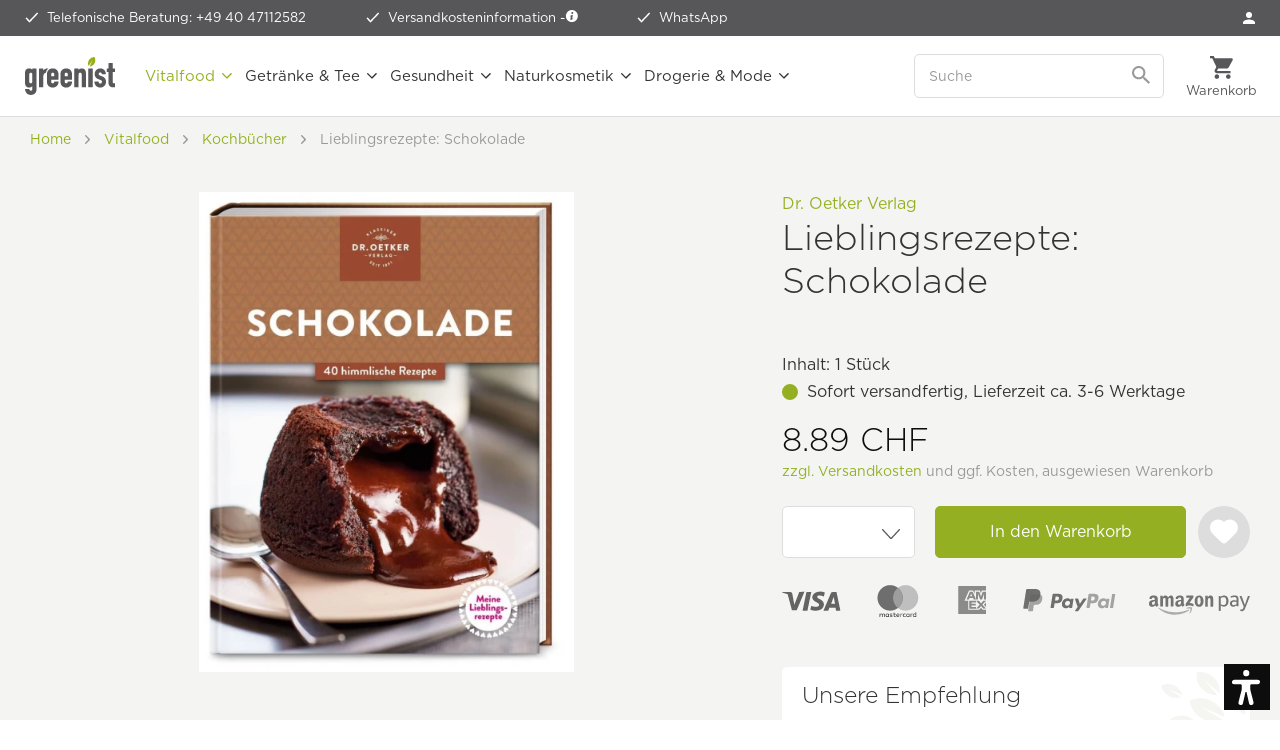

--- FILE ---
content_type: text/html; charset=UTF-8
request_url: https://www.greenist.ch/dr.-oetker-verlag-lieblingsrezepte-schokolade.html
body_size: 33793
content:
<!DOCTYPE html>
<html class="no-js" lang="de-CH" itemscope="itemscope" itemtype="https://schema.org/WebPage">
<head>
<meta charset="utf-8"><script>window.dataLayer = window.dataLayer || [];</script><script>window.dataLayer.push({"ecommerce":{"detail":{"actionField":{"list":"Kochb\u00fccher"},"products":[{"name":"Lieblingsrezepte: Schokolade","id":"OET-LRSC","price":"8.6647173489279","brand":"Dr. Oetker Verlag","category":"Kochb\u00fccher","variant":""}]},"currencyCode":"CHF"},"google_tag_params":{"ecomm_pagetype":"product","ecomm_prodid":"OET-LRSC"}});</script><script>window.dataLayer = window.dataLayer || [];
function gtag() {
    dataLayer.push(arguments);
}
gtag("consent", "default", {
    ad_personalization: "denied",
    ad_user_data: "denied",
    ad_storage: "denied",
    analytics_storage: "denied",
    functionality_storage: "denied",
    personalization_storage: "denied",
    security_storage: "denied",
    wait_for_update: "500"
});
gtag('set', 'url_passthrough', true);
gtag("set", "ads_data_redaction", true);</script><!-- WbmTagManager -->
<script>
var googleTagManagerFunction = function(w,d,s,l,i) {
    w[l]=w[l]||[];
    w[l].push({'gtm.start':new Date().getTime(),event:'gtm.js'});
    var f=d.getElementsByTagName(s)[0],j=d.createElement(s),dl=l!='dataLayer'?'&l='+l:'';
    j.async=true;
    j.src='https://tm.greenist.ch/gtm.js?id='+i+dl+'';
    f.parentNode.insertBefore(j,f);
};

setTimeout(() => {
    googleTagManagerFunction(window,document,'script','dataLayer','GTM-TSSGCDV');
}, 3000);
</script>
<!-- End WbmTagManager -->
<script type="text/javascript">
var _iub = _iub || [];
_iub.csConfiguration = {"googleConsentMode":"template","emitGtmEvents":true,"askConsentAtCookiePolicyUpdate":true,"enableFadp":true,"fadpApplies":true,"floatingPreferencesButtonDisplay":"anchored-bottom-left","lang":"de","perPurposeConsent":true,"purposes":"1,2,3,4,5","siteId":3655241,"whitelabel":false,"cookiePolicyId":77833643,"i18n":{"de":{"banner":{"title":"Diese Website nutzt Cookies.","dynamic":{"body":"<p class=\"iub-p\">Wir und ausgewählte Dritte setzen Cookies oder ähnliche Technologien für technische Zwecke ein und – mit Ihrer Einwilligung – für Funktionalität, Nutzererfahrung, Erfolgsmessung und Marketing (personalisierte Anzeigen), wie in der <a href=\"https://www.greenist.de/datenschutzerklaerung\" class=\"iubenda-cs-cookie-policy-lnk\" target=\"_blank\" rel=\"noopener\">Cookie-Richtlinie</a> beschrieben. Im Fall der Ablehnung könnten bestimmte Funktionen nicht verfügbar sein.</p><p class=\"iub-p\">Ihre Einwilligung können Sie jederzeit erteilen, verweigern oder widerrufen.</p><p class=\"iub-p\"><a href=\"/impressum\">Impressum</a> | <a href=\"/datenschutzerklaerung\">Datenschutz</a></p>"}}}},"floatingPreferencesButtonCaption":true, "banner":{ "acceptButtonColor":"#94B022","acceptButtonDisplay":true,"backgroundColor":"#FFFFFF","backgroundOverlay":true,"brandBackgroundColor":"#FFFFFF","closeButtonDisplay":false,"customizeButtonColor":"#999999","customizeButtonDisplay":true,"explicitWithdrawal":true,"listPurposes":true,"logo":"https://www.greenist.ch/media/unknown/47/1b/7e/logo-small.svg","linksColor":"#94B022","position":"float-center","rejectButtonColor":"#94B022","rejectButtonDisplay":true,"showPurposesToggles":true,"textColor":"#333333" }};
</script>
<script type="text/javascript" src="//cs.iubenda.com/sync/3655241.js"></script>
<script type="text/javascript" src="//cdn.iubenda.com/cs/beta/iubenda_cs.js" charset="UTF-8" async></script>
<style type="text/css">
#iubenda-cs-banner .iubenda-cs-container .iubenda-cs-brand {
border-bottom: 1px solid #DDDDDD !important;
}
#iubenda-cs-banner .iubenda-cs-container #iubenda-cs-title {
color: #333333;
font-family: "Gotham A", "Gotham B", Helvetica, Roboto, Arial, sans-serif !important;
font-size: 26px !important;
font-weight: 300 !important;
margin-top: 0 !important;
}
#iubenda-cs-banner .iubenda-cs-container #iubenda-cs-paragraph [class^=iub] {
color: #333333 !important;
font-family: "Gotham A", "Gotham B", Helvetica, Roboto, Arial, sans-serif !important;
font-size: 14px !important;
font-weight: 300 !important;
margin-bottom: 12px !important;
}
#iubenda-cs-banner .iubenda-cs-container .iubenda-banner-content a {
color: #94b022 !important;
opacity: 1 !important;
text-decoration: none !important;
}
#iubenda-cs-banner .iubenda-cs-container .iubenda-banner-content a:hover,
#iubenda-cs-banner .iubenda-cs-container .iubenda-banner-content a:focus {
color: #5d872e !important;
opacity: 1 !important;
text-decoration: none !important;
}
#iubenda-cs-banner .iubenda-cs-container input[type='checkbox']:checked {
content: '' !important;
}
#iubenda-cs-banner .iubenda-cs-container .iubenda-cs-opt-group button.iubenda-cs-btn-primary,
#iubenda-cs-banner .iubenda-cs-container .iubenda-cs-opt-group button.iubenda-cs-customize-btn {
background-color: #FFFFFF !important;
border: 1px solid #94b022 !important;
border-radius: 5px !important;
color: #94b022 !important;
font-family: "Gotham A", "Gotham B", Helvetica, Roboto, Arial, sans-serif !important;
font-size: 16px !important;
font-weight: 400 !important;
padding: 14px 27px !important;
}
#iubenda-cs-banner .iubenda-cs-container .iubenda-cs-opt-group button.iubenda-cs-btn-primary:hover,
#iubenda-cs-banner .iubenda-cs-container .iubenda-cs-opt-group button.iubenda-cs-btn-primary:focus,
#iubenda-cs-banner .iubenda-cs-container .iubenda-cs-opt-group button.iubenda-cs-customize-btn:hover,
#iubenda-cs-banner .iubenda-cs-container .iubenda-cs-opt-group button.iubenda-cs-customize-btn:focus {
background-color: #94b022 !important;
color: #FFFFFF !important;
outline: none !important;
}
#iubenda-cs-banner .iubenda-cs-container .iubenda-cs-opt-group button.iubenda-cs-accept-btn {
background-color: #94b022 !important;
border-radius: 5px !important;
color: #FFFFFF !important;
font-family: "Gotham A", "Gotham B", Helvetica, Roboto, Arial, sans-serif !important;
font-size: 16px !important;
font-weight: 400 !important;
padding: 15px 30px !important;
}
#iubenda-cs-banner .iubenda-cs-container .iubenda-cs-opt-group button.iubenda-cs-accept-btn:hover,
#iubenda-cs-banner .iubenda-cs-container .iubenda-cs-opt-group button.iubenda-cs-accept-btn:focus {
background-color: #5d872e !important;
outline: none !important;
}
#iubenda-iframe * {
font-family: "Gotham A", "Gotham B", Helvetica, Roboto, Arial, sans-serif !important;
font-weight: 300 !important;
}
#iubenda-iframe #iubenda-iframe-content .purposes-header {
background: #FFFFFF !important;
}
#iubenda-iframe #iubenda-iframe-content .iub-btn.iub-btn-cp {
background: #FFFFFF !important;
border: 1px solid #94b022 !important;
border-radius: 5px !important;
color: #94b022 !important;
font-size: 16px !important;
font-weight: 400 !important;
padding: 9px 29px !important;
}
#iubenda-iframe #iubenda-iframe-content .iub-btn.iub-btn-cp:hover,
#iubenda-iframe #iubenda-iframe-content .iub-btn.iub-btn-cp:focus {
background: #94b022 !important;
border: 1px solid #94b022 !important;
color: #FFFFFF !important;
outline: none !important;
}
#iubenda-iframe #iubenda-iframe-content .purposes-header .iub-iframe-brand-button {
display: none !important;
}
#iubenda-iframe #iubenda-iframe-content .purposes-header .purposes-header-title {
font-family: "Gotham A", "Gotham B", Helvetica, Roboto, Arial, sans-serif !important;
font-size: 26px !important;
font-weight: 300 !important;
color: #333333 !important;
}
#iubenda-iframe #iubenda-iframe-content .purposes-header .purposes-header-text {
font-family: "Gotham A", "Gotham B", Helvetica, Roboto, Arial, sans-serif !important;
font-weight: 300 !important;
color: #333333 !important;
}
#iubenda-iframe #iubenda-iframe-content input[type='checkbox']:checked {
content: '' !important;
}
#iubenda-iframe #iubenda-iframe-content .iub-btn-consent {
box-shadow: none !important;
border-radius: 5px !important;
font-weight: 400 !important;
}
#iubenda-iframe #iubenda-iframe-content .iub-btn-consent:focus {
outline: none !important;
}
#iubenda-iframe #iubenda-iframe-content .purposes-section-header-title {
font-family: "Gotham A", "Gotham B", Helvetica, Roboto, Arial, sans-serif !important;
font-size: 22px !important;
font-weight: 300 !important;
color: #333333 !important;
}
#iubenda-iframe #iubenda-iframe-content .purposes-section-header-text {
font-family: "Gotham A", "Gotham B", Helvetica, Roboto, Arial, sans-serif !important;
font-weight: 300 !important;
color: #333333 !important;
}
#iubenda-iframe #iubenda-iframe-content #purposes-content-container .purposes-item .purposes-item-title label {
font-family: "Gotham A", "Gotham B", Helvetica, Roboto, Arial, sans-serif !important;
font-size: 22px;
font-weight: 300 !important;
color: #333333 !important;
}
#iubenda-iframe #iubenda-iframe-content .purposes-item .purposes-item-body {
font-family: "Gotham A", "Gotham B", Helvetica, Roboto, Arial, sans-serif !important;
font-weight: 300 !important;
color: #333333 !important;
}
#iubenda-iframe #iubenda-iframe-content #iubFooterBtnContainer button {
background: #94b022 !important;
border-radius: 5px !important;
font-size: 16px !important;
font-weight: 400 !important;
padding: 10px 30px !important;
}
#iubenda-iframe #iubenda-iframe-content .iub-btn-back {
background: #FFFFFF !important;
border: 1px solid #94b022 !important;
border-radius: 5px !important;
color: #94b022 !important;
font-size: 16px !important;
font-weight: 400 !important;
padding: 9px 29px !important;
}
#iubenda-iframe #iubenda-iframe-content .iub-btn-back:hover,
#iubenda-iframe #iubenda-iframe-content .iub-btn-back:focus {
background: #94b022 !important;
border: 1px solid #94b022 !important;
color: #FFFFFF !important;
outline: none !important;
}
button.iubenda-tp-btn.iubenda-cs-preferences-link {
display: none !important;
}
</style>
<script type="text/javascript">
var _iub = _iub || [];
_iub.csConfiguration = {"googleConsentMode":"template","emitGtmEvents":true,"askConsentAtCookiePolicyUpdate":true,"enableFadp":true,"fadpApplies":true,"floatingPreferencesButtonDisplay":"anchored-bottom-left","lang":"de","perPurposeConsent":true,"purposes":"1,2,3,4,5","siteId":3655241,"whitelabel":false,"cookiePolicyId":77833643,"i18n":{"de":{"banner":{"title":"Diese Website nutzt Cookies.","dynamic":{"body":"<p class=\"iub-p\">Wir und ausgewählte Dritte setzen Cookies oder ähnliche Technologien für technische Zwecke ein und – mit Ihrer Einwilligung – für Funktionalität, Nutzererfahrung, Erfolgsmessung und Marketing (personalisierte Anzeigen), wie in der <a href=\"https://www.greenist.de/datenschutzerklaerung\" class=\"iubenda-cs-cookie-policy-lnk\" target=\"_blank\" rel=\"noopener\">Cookie-Richtlinie</a> beschrieben. Im Fall der Ablehnung könnten bestimmte Funktionen nicht verfügbar sein.</p><p class=\"iub-p\">Ihre Einwilligung können Sie jederzeit erteilen, verweigern oder widerrufen.</p><p class=\"iub-p\"><a href=\"/impressum\">Impressum</a> | <a href=\"/datenschutzerklaerung\">Datenschutz</a></p>"}}}},"floatingPreferencesButtonCaption":true, "banner":{ "acceptButtonColor":"#94B022","acceptButtonDisplay":true,"backgroundColor":"#FFFFFF","backgroundOverlay":true,"brandBackgroundColor":"#FFFFFF","closeButtonDisplay":false,"customizeButtonColor":"#999999","customizeButtonDisplay":true,"explicitWithdrawal":true,"listPurposes":true,"logo":"https://www.greenist.ch/media/unknown/47/1b/7e/logo-small.svg","linksColor":"#94B022","position":"float-center","rejectButtonColor":"#94B022","rejectButtonDisplay":true,"showPurposesToggles":true,"textColor":"#333333" }};
</script>
<script type="text/javascript" src="//cs.iubenda.com/sync/3655241.js"></script>
<script type="text/javascript" src="//cdn.iubenda.com/cs/beta/iubenda_cs.js" charset="UTF-8" async></script>
<style type="text/css">
#iubenda-cs-banner .iubenda-cs-container .iubenda-cs-brand {
border-bottom: 1px solid #DDDDDD !important;
}
#iubenda-cs-banner .iubenda-cs-container #iubenda-cs-title {
color: #333333;
font-family: "Gotham A", "Gotham B", Helvetica, Roboto, Arial, sans-serif !important;
font-size: 26px !important;
font-weight: 300 !important;
margin-top: 0 !important;
}
#iubenda-cs-banner .iubenda-cs-container #iubenda-cs-paragraph [class^=iub] {
color: #333333 !important;
font-family: "Gotham A", "Gotham B", Helvetica, Roboto, Arial, sans-serif !important;
font-size: 14px !important;
font-weight: 300 !important;
margin-bottom: 12px !important;
}
#iubenda-cs-banner .iubenda-cs-container .iubenda-banner-content a {
color: #94b022 !important;
opacity: 1 !important;
text-decoration: none !important;
}
#iubenda-cs-banner .iubenda-cs-container .iubenda-banner-content a:hover,
#iubenda-cs-banner .iubenda-cs-container .iubenda-banner-content a:focus {
color: #5d872e !important;
opacity: 1 !important;
text-decoration: none !important;
}
#iubenda-cs-banner .iubenda-cs-container input[type='checkbox']:checked {
content: '' !important;
}
#iubenda-cs-banner .iubenda-cs-container .iubenda-cs-opt-group button.iubenda-cs-btn-primary,
#iubenda-cs-banner .iubenda-cs-container .iubenda-cs-opt-group button.iubenda-cs-customize-btn {
background-color: #FFFFFF !important;
border: 1px solid #94b022 !important;
border-radius: 5px !important;
color: #94b022 !important;
font-family: "Gotham A", "Gotham B", Helvetica, Roboto, Arial, sans-serif !important;
font-size: 16px !important;
font-weight: 400 !important;
padding: 14px 27px !important;
}
#iubenda-cs-banner .iubenda-cs-container .iubenda-cs-opt-group button.iubenda-cs-btn-primary:hover,
#iubenda-cs-banner .iubenda-cs-container .iubenda-cs-opt-group button.iubenda-cs-btn-primary:focus,
#iubenda-cs-banner .iubenda-cs-container .iubenda-cs-opt-group button.iubenda-cs-customize-btn:hover,
#iubenda-cs-banner .iubenda-cs-container .iubenda-cs-opt-group button.iubenda-cs-customize-btn:focus {
background-color: #94b022 !important;
color: #FFFFFF !important;
outline: none !important;
}
#iubenda-cs-banner .iubenda-cs-container .iubenda-cs-opt-group button.iubenda-cs-accept-btn {
background-color: #94b022 !important;
border-radius: 5px !important;
color: #FFFFFF !important;
font-family: "Gotham A", "Gotham B", Helvetica, Roboto, Arial, sans-serif !important;
font-size: 16px !important;
font-weight: 400 !important;
padding: 15px 30px !important;
}
#iubenda-cs-banner .iubenda-cs-container .iubenda-cs-opt-group button.iubenda-cs-accept-btn:hover,
#iubenda-cs-banner .iubenda-cs-container .iubenda-cs-opt-group button.iubenda-cs-accept-btn:focus {
background-color: #5d872e !important;
outline: none !important;
}
#iubenda-iframe * {
font-family: "Gotham A", "Gotham B", Helvetica, Roboto, Arial, sans-serif !important;
font-weight: 300 !important;
}
#iubenda-iframe #iubenda-iframe-content .purposes-header {
background: #FFFFFF !important;
}
#iubenda-iframe #iubenda-iframe-content .iub-btn.iub-btn-cp {
background: #FFFFFF !important;
border: 1px solid #94b022 !important;
border-radius: 5px !important;
color: #94b022 !important;
font-size: 16px !important;
font-weight: 400 !important;
padding: 9px 29px !important;
}
#iubenda-iframe #iubenda-iframe-content .iub-btn.iub-btn-cp:hover,
#iubenda-iframe #iubenda-iframe-content .iub-btn.iub-btn-cp:focus {
background: #94b022 !important;
border: 1px solid #94b022 !important;
color: #FFFFFF !important;
outline: none !important;
}
#iubenda-iframe #iubenda-iframe-content .purposes-header .iub-iframe-brand-button {
display: none !important;
}
#iubenda-iframe #iubenda-iframe-content .purposes-header .purposes-header-title {
font-family: "Gotham A", "Gotham B", Helvetica, Roboto, Arial, sans-serif !important;
font-size: 26px !important;
font-weight: 300 !important;
color: #333333 !important;
}
#iubenda-iframe #iubenda-iframe-content .purposes-header .purposes-header-text {
font-family: "Gotham A", "Gotham B", Helvetica, Roboto, Arial, sans-serif !important;
font-weight: 300 !important;
color: #333333 !important;
}
#iubenda-iframe #iubenda-iframe-content input[type='checkbox']:checked {
content: '' !important;
}
#iubenda-iframe #iubenda-iframe-content .iub-btn-consent {
box-shadow: none !important;
border-radius: 5px !important;
font-weight: 400 !important;
}
#iubenda-iframe #iubenda-iframe-content .iub-btn-consent:focus {
outline: none !important;
}
#iubenda-iframe #iubenda-iframe-content .purposes-section-header-title {
font-family: "Gotham A", "Gotham B", Helvetica, Roboto, Arial, sans-serif !important;
font-size: 22px !important;
font-weight: 300 !important;
color: #333333 !important;
}
#iubenda-iframe #iubenda-iframe-content .purposes-section-header-text {
font-family: "Gotham A", "Gotham B", Helvetica, Roboto, Arial, sans-serif !important;
font-weight: 300 !important;
color: #333333 !important;
}
#iubenda-iframe #iubenda-iframe-content #purposes-content-container .purposes-item .purposes-item-title label {
font-family: "Gotham A", "Gotham B", Helvetica, Roboto, Arial, sans-serif !important;
font-size: 22px;
font-weight: 300 !important;
color: #333333 !important;
}
#iubenda-iframe #iubenda-iframe-content .purposes-item .purposes-item-body {
font-family: "Gotham A", "Gotham B", Helvetica, Roboto, Arial, sans-serif !important;
font-weight: 300 !important;
color: #333333 !important;
}
#iubenda-iframe #iubenda-iframe-content #iubFooterBtnContainer button {
background: #94b022 !important;
border-radius: 5px !important;
font-size: 16px !important;
font-weight: 400 !important;
padding: 10px 30px !important;
}
#iubenda-iframe #iubenda-iframe-content .iub-btn-back {
background: #FFFFFF !important;
border: 1px solid #94b022 !important;
border-radius: 5px !important;
color: #94b022 !important;
font-size: 16px !important;
font-weight: 400 !important;
padding: 9px 29px !important;
}
#iubenda-iframe #iubenda-iframe-content .iub-btn-back:hover,
#iubenda-iframe #iubenda-iframe-content .iub-btn-back:focus {
background: #94b022 !important;
border: 1px solid #94b022 !important;
color: #FFFFFF !important;
outline: none !important;
}
button.iubenda-tp-btn.iubenda-cs-preferences-link {
display: none !important;
}
</style>
<meta name="author" content="" />
<meta name="robots" content="index,follow" />
<meta name="revisit-after" content="15 days" />
<meta name="keywords" content="Dr. Oetker Verlag, Lieblingsrezepte" />
<meta name="description" content="Bei greenist.de Lieblingsrezepte: Schokolade von Dr. Oetker Verlag zum günstigen Preis kaufen" />
<meta property="og:type" content="product" />
<meta property="og:site_name" content="greenist.ch" />
<meta property="og:url" content="https://www.greenist.ch/dr.-oetker-verlag-lieblingsrezepte-schokolade.html" />
<meta property="og:title" content="Lieblingsrezepte: Schokolade" />
<meta property="og:description" content="" />
<meta property="og:image" content="https://www.greenist.ch/media/image/e8/83/20/dr-oetker-verlag-meine-lieblingsrezepte-schokolade-front.jpg" />
<meta itemprop="og:availability" href="instock" />
<meta property="product:brand" content="Dr. Oetker Verlag" />
<meta property="product:price" content="8,89" />
<meta itemprop="product:price:currency" content="CHF"/>
<meta property="product:product_link" content="https://www.greenist.ch/dr.-oetker-verlag-lieblingsrezepte-schokolade.html" />
<meta name="twitter:card" content="product" />
<meta name="twitter:site" content="greenist.ch" />
<meta name="twitter:title" content="Lieblingsrezepte: Schokolade" />
<meta name="twitter:description" content="" />
<meta name="twitter:image" content="https://www.greenist.ch/media/image/e8/83/20/dr-oetker-verlag-meine-lieblingsrezepte-schokolade-front.jpg" />
<meta itemprop="copyrightHolder" content="greenist.ch" />
<meta itemprop="copyrightYear" content="2025" />
<meta itemprop="isFamilyFriendly" content="True" />
<meta itemprop="image" content="https://www.greenist.ch/media/unknown/07/c0/3e/logo-tagline.svg" />
<meta name="viewport" content="width=device-width, initial-scale=1.0">
<meta name="mobile-web-app-capable" content="yes">
<meta name="apple-mobile-web-app-title" content="greenist.ch">
<meta name="apple-mobile-web-app-capable" content="yes">
<meta name="apple-mobile-web-app-status-bar-style" content="default">
<link rel="apple-touch-icon-precomposed" href="https://www.greenist.ch/media/image/e6/4c/84/apple-touch-icon.png">
<link rel="shortcut icon" href="https://www.greenist.ch/media/unknown/d9/0c/f4/favicon.ico">
<meta name="msapplication-navbutton-color" content="#94b022" />
<meta name="application-name" content="greenist.ch" />
<meta name="msapplication-starturl" content="https://www.greenist.ch/" />
<meta name="msapplication-window" content="width=1024;height=768" />
<meta name="msapplication-TileImage" content="https://www.greenist.ch/media/image/f3/ab/6e/mstile-150x15057d004e4e9c2f.png">
<meta name="msapplication-TileColor" content="#94b022">
<meta name="theme-color" content="#94b022" />
<link rel="canonical" href="https://www.greenist.ch/dr.-oetker-verlag-lieblingsrezepte-schokolade.html" />
<title itemprop="name">Lieblingsrezepte: Schokolade von Dr. Oetker Verlag bei greenist.de</title>
<link rel="preload" as="font" crossorigin="crossorigin" type="font/woff2" href="/themes/Frontend/Responsive/frontend/_public/src/fonts/shopware.woff2?">
<link href="/web/cache/1767870494_202021c51ccd10ac8d4a35f7cb1c2827.css" media="all" rel="stylesheet" type="text/css" />
<link rel="stylesheet" type="text/css" href="https://cloud.typography.com/7035934/7682552/css/fonts.css" />
<script>var dv_accessibility_options = {"language":"de","filters":{"height":"","displayBlock":".cart--amount,.cart--display,.cart--quantity","lineHeight":".account--display,.filter-panel--title,.navigation--signin-btn,.cart--amount,.cookie-permission--decline-button,.cookie-permission--configure-button,.cart--display","wrapInput":".main-search--form"},"enabledModules":{"keyboardNav":"1","contrast":"1","highlightLinks":"1","biggerText":"1","textSpacing":"1","legibleFonts":"1","bigCursor":"1","readingGuide":"1","tooltips":"1","pauseAnimations":"1"},"enableResetButton":"1","enablePageStructureButton":"1","enablePositionButton":"1","moduleKeyboardNav":{"frameColor":"#ff0000"},"moduleContrast":{"useInverseColors":"1","useDarkContrast":"1","useLightContrast":"1","useDesaturate":"1"},"moduleHighlightLinks":{"color":"#ffff00","background":"#00d1113a","highlightColor":"#000000"},"moduleBiggerText":{"factor":"5"},"moduleTextSpacing":{"factor":"2"},"moduleLegibleFonts":["dvaccess-legible-fonts","dvaccess-legible-fonts-1"],"moduleBigCursor":{"imageURL":"[data-uri]"},"moduleReadingGuide":{"color":"#ff0000","background":"#000000","readingGuideColor":"#ff0000"},"snippets":{"en":{"app.toggle.label":"Toggle Accessibility Tool","menu.title":"Accessibility support tools","menu.button.move":"Move icon","menu.button.page-structure":"Page Structure","menu.button.reset":"Reset","menu.header.headers":"Headers","menu.header.landmarks":"Landmarks","menu.header.links":"Links","menu.position.left-top":"left top","menu.position.left-center":"left center","menu.position.left-bottom":"left bottom","menu.position.right-top":"right top","menu.position.right-center":"right center","menu.position.right-bottom":"right bottom","menu.position.center-top":"center top","menu.position.center-bottom":"center bottom","module.button.bigger-text":"Bigger Text","module.button.bigger-text.0":"Bigger Text","module.button.bigger-text.1":"Bigger Text","module.button.bigger-text.2":"Bigger Text","module.button.bigger-text.3":"Bigger Text","module.button.cursor":"Cursor","module.button.cursor.0":"Big Cursor","module.button.contrast":"Contrast +","module.button.contrast.0":"Invert Colors","module.button.contrast.1":"Dark Contrast","module.button.contrast.2":"Light Contrast","module.button.contrast.3":"Desaturate","module.button.highlight-links":"Highlight Links","module.button.keyboard-nav":"Navigation by tab-key","module.button.legible-fonts":"Font","module.button.legible-fonts.0":"Legible font","module.button.legible-fonts.1":"Dyslexia friendly","module.button.pause-animations":"Pause Animations","module.button.pause-animations.0":"Play Animations","module.button.reading-guide":"Reading-Guide","module.button.text-spacing":"Text Spacing","module.button.text-spacing.0":"Light Spacing","module.button.text-spacing.1":"Moderate Spacing","module.button.text-spacing.2":"Heavy Spacing","module.button.tooltips":"Additional description"},"de":{"app.toggle.label":"Accessibility Tool ausklappen","menu.title":"Barrierefrei Hilfswerkzeuge","menu.button.move":"Icon verschieben","menu.button.page-structure":"Seiten-Struktur","menu.button.reset":"Zur\u00fccksetzen","menu.header.headers":"\u00dcberschriften","menu.header.landmarks":"Landmarks","menu.header.links":"Links","menu.position.left-top":"links oben","menu.position.left-center":"links zentriert","menu.position.left-bottom":"links unten","menu.position.right-top":"rechts oben","menu.position.right-center":"rechts mitte","menu.position.right-bottom":"rechts unten","menu.position.center-top":"mitte oben","menu.position.center-bottom":"mitte unten","module.button.bigger-text":"Gr\u00f6\u00dferer Text","module.button.bigger-text.0":"Gr\u00f6\u00dferer Text","module.button.bigger-text.1":"Gr\u00f6\u00dferer Text","module.button.bigger-text.2":"Gr\u00f6\u00dferer Text","module.button.bigger-text.3":"Gr\u00f6\u00dferer Text","module.button.cursor":"Mauszeiger","module.button.cursor.0":"Gro\u00dfer Mauszeiger","module.button.contrast":"Kontrast +","module.button.contrast.0":"Invertierte Farben","module.button.contrast.1":"Dunkler Kontrast","module.button.contrast.2":"Heller Kontrast","module.button.contrast.3":"Schwarz-Wei\u00df","module.button.highlight-links":"Links hervorheben","module.button.keyboard-nav":"Navigation per Tab-Taste","module.button.legible-fonts":"Schriftart","module.button.legible-fonts.0":"Lesbare Schriftart","module.button.legible-fonts.1":"Legasthenie freundlich","module.button.pause-animations":"Animationen pausieren","module.button.pause-animations.0":"Animationen abspielen","module.button.reading-guide":"Lese-F\u00fchrung","module.button.text-spacing":"Zeichen-Abstand","module.button.text-spacing.0":"Kleiner Abstand","module.button.text-spacing.1":"Moderater Abstand","module.button.text-spacing.2":"Gro\u00dfer Abstand","module.button.tooltips":"Zus\u00e4tzliche Beschreibung"}}};</script>
<link href="/custom/plugins/VerignDvAccessibility/Resources/public/css/dvaccess.min.css" media="all" rel="stylesheet" type="text/css" />
<link href="/custom/plugins/VerignDvAccessibility/Resources/public/css/shopwareaccess.css" media="all" rel="stylesheet" type="text/css" />
<script id='merchantWidgetScript' src="https://www.gstatic.com/shopping/merchant/merchantwidget.js" defer></script>
<script type="text/javascript">
merchantWidgetScript.addEventListener('load', function () {
merchantwidget.start({
position: 'RIGHT_BOTTOM',
sideMargin: 10,
bottomMargin: 60,
mobileSideMargin: 10,
mobileBottomMargin: 60
});
});
</script>
</head>
<body class=" is--ctl-detail is--act-index    " ><!-- WbmTagManager (noscript) -->
<noscript><iframe src="https://tm.greenist.ch/ns.html?id=GTM-TSSGCDV"
            height="0" width="0" style="display:none;visibility:hidden"></iframe></noscript>
<!-- End WbmTagManager (noscript) -->
<div data-paypalUnifiedMetaDataContainer="true" data-paypalUnifiedRestoreOrderNumberUrl="https://www.greenist.ch/widgets/PaypalUnifiedOrderNumber/restoreOrderNumber" class="is--hidden">
</div>
<script>var mlvpProductData = [];var mlvpConfig = {controllerUrl: 'https://www.greenist.ch/MaxiaLvp/ajaxProductBox',inStockInfo: false};</script>
<script>
    </script>
<div itemscope itemtype="https://schema.org/WebSite">
<meta itemprop="url" content="https://www.greenist.ch"/>
<meta itemprop="name" content="greenist Schweiz"/>
</div>
<div class="themeOverlay"></div>
<div class="page-wrap">
<noscript class="noscript-main">
<div class="alert is--warning">
<div class="alert--icon">
<i class="icon--element icon--warning"></i>
</div>
<div class="alert--content">
Um greenist.ch in vollem Umfang nutzen zu k&ouml;nnen, empfehlen wir Ihnen Javascript in Ihrem Browser zu aktiveren.
</div>
</div>
</noscript>
<header class="header-main">
<div class="top-bar">
<ul class="advantages">
<li  class="hiddenmobile">
<span class="icon-check-white"></span>
<a class="linkHotline" href="tel:+49 40 47112582">Telefonische Beratung: +49 40 47112582</a>
</li>
<li>
<span class="icon-check-white"></span>
Versandkosteninformation - <a href="https://www.greenist.ch/versandbedingungen" data-modalbox="true" data-mode="ajax" data-modalbox="true" data-mode="ajax"><i class="icon--info2"></i></a>
</li>
<li>
<span class="icon-check-white"></span>
<a href="https://wa.me/message/ANB4XQYYJFWFJ1" target="_blank" rel="nofollow noopener">WhatsApp</a>
</li>
</ul>
<nav class="top-menu top-bar--navigation">
<ul>
<li class="navigation--entry" role="menuitem">
<a href="https://www.greenist.ch/account" title="Anmelden" class="btn is--icon-left entry--link account--link">
<span class="icon-account"></span>
<span class="account--display">Mein Konto</span>
</a>
</li>
</ul>
</nav>
</div>
<div class="container header--navigation">
<a class="btn menu--trigger" href="#offcanvas--left" data-offcanvas="true" data-offCanvasSelector=".sidebar-main">
<i class="icon--menu"></i>
<span>Menü</span>
</a>
<a class="logo--link" href="https://www.greenist.ch/" title="greenist.ch - zur Startseite wechseln">
<picture>
<source srcset="https://www.greenist.ch/media/unknown/07/c0/3e/logo-tagline.svg" media="(min-width: 1350px)">
<img srcset="https://www.greenist.ch/media/unknown/47/1b/7e/logo-small.svg" alt="greenist.ch - zur Startseite wechseln" />
</picture>
</a>
<nav class="shop--navigation block-group">
<ul class="navigation--list block-group" role="menubar">
<li class="navigation--entry entry--search" role="menuitem" data-search="true" aria-haspopup="true" data-minLength="2">
<a class="btn entry--link entry--trigger" href="#show-hide--search" title="Suche anzeigen / schließen" aria-label="Suche anzeigen / schließen">
<i class="icon--search"></i>
<span class="search--display">Suchen</span>
</a>
<form action="/search" method="get" class="main-search--form">
<input type="search" name="sSearch" aria-label="Suche" class="main-search--field" autocomplete="off" autocapitalize="off" placeholder="Suche" />
<button type="submit" class="main-search--button" aria-label="Suchen">
<svg version="1.1" id="Ebene_1" xmlns="http://www.w3.org/2000/svg" xmlns:xlink="http://www.w3.org/1999/xlink" x="0px" y="0px" width="18px" height="18px" viewBox="0 0 22 22" enable-background="new 0 0 22 22" xml:space="preserve">
<path fill="#999999" d="M15.752,13.821h-0.993l-0.353-0.339c1.232-1.434,1.974-3.293,1.974-5.315C16.38,3.656,12.724,0,8.213,0
S0.046,3.656,0.046,8.167s3.656,8.167,8.167,8.167c2.022,0,3.882-0.741,5.315-1.974l0.339,0.353v0.993l6.282,6.27l1.872-1.872
L15.752,13.821z M8.213,13.821c-3.129,0-5.654-2.525-5.654-5.654s2.525-5.654,5.654-5.654s5.654,2.525,5.654,5.654
S11.342,13.821,8.213,13.821z"/>
</svg>
<span class="main-search--text">Suchen</span>
</button>
</form>
</li>

    



	<li class="navigation--entry entry--account" role="menuitem" data-offcanvas="true" data-offCanvasSelector=".account--dropdown-navigation">
		
			<a href="https://www.greenist.ch/account" title="Anmelden" class="btn entry--link account--link">
				<span class="icon-account-dark"></span>
				<span class="account--display">
					Anmelden
				</span>
			</a>

            
				<div class="account--dropdown-navigation">

                    
						<div class="navigation--smartphone">
							<ul class="navigation--list ">
								<li class="navigation--entry entry--close-off-canvas">
									<a href="#close-account-menu" class="navigation--link" title="Menü schließen" aria-label="Menü schließen">
                                        Mein Konto <i class="icon-close-menu"></i>
									</a>
								</li>
							</ul>
						</div>
                    

                    
                            <div class="account--menu is--rounded">
        
                            
                


                
                <div class="account--menu-container">

                    
                        
                        <ul class="sidebar--navigation navigation--list is--level0 show--active-items">
                            
                                
                                
                                    
    		<li class="navigation--entry">
			<span class="navigation--signin">
				<a href="https://www.greenist.ch/account#hide-registration" class="navigation--link btn is--primary">
					Anmelden
				</a>
				<a href="https://www.greenist.ch/account#show-registration" class="navigation--link btn is--secondary">
					Registrieren
				</a>
			</span>
		</li>
	

                                    
                                        <li class="navigation--entry">
                                            <a href="https://www.greenist.ch/account" title="Übersicht" class="navigation--link">
                                                Übersicht
                                            </a>
                                        </li>
                                    
                                

                                
                                
                                    <li class="navigation--entry">
                                        <a href="https://www.greenist.ch/account/profile" title="Persönliche Daten" class="navigation--link" rel="nofollow">
                                            Persönliche Daten
                                        </a>
                                    </li>
                                

                                
                                
                                                                            
                                            <li class="navigation--entry">
                                                <a href="https://www.greenist.ch/address/index/sidebar/" title="Adressen" class="navigation--link" rel="nofollow">
                                                    Adressen
                                                </a>
                                            </li>
                                        
                                                                    

                                
                                
                                    <li class="navigation--entry">
                                        <a href="https://www.greenist.ch/account/payment" title="Zahlungsarten" class="navigation--link" rel="nofollow">
                                            Zahlungsarten
                                        </a>
                                    </li>
                                

                                
                                
                                    <li class="navigation--entry">
                                        <a href="https://www.greenist.ch/account/orders" title="Bestellungen" class="navigation--link" rel="nofollow">
                                            Bestellungen
                                        </a>
                                    </li>
                                

                                
                                
	<li class="navigation--entry">
		<a href="https://www.greenist.ch/account/downloads" title="Sofortdownloads" class="navigation--link" rel="nofollow">
            Sofortdownloads
		</a>
	</li>


                                
                                
    
                    <li class="navigation--entry">
        <a href="https://www.greenist.ch/wishlist" class="navigation--link">
            Wunschlisten
        </a>
    </li>

    


                                
                                
                                                                    

                                
                                
            <li class="navigation--entry">
            <a href="https://www.greenist.ch/EasyCoupon/list"
               title="Meine Gutscheine"
               class="navigation--link">
                Meine Gutscheine
            </a>
        </li>
        
                                                                    

                            
                        </ul>
                    
                </div>
                    
    </div>
                    
				</div>
            
		
	</li>




	<li class="navigation--entry entry--cart" role="menuitem">
		<a class="btn cart--link" href="https://www.greenist.ch/checkout/cart" title="Warenkorb">
			<span class="cart--display">
									Warenkorb
							</span>

			<span class="badge is--primary is--minimal cart--quantity is--hidden">0</span>

			<i class="icon--basket"></i>

			<span class="cart--amount">
				0.00&nbsp;CHF 
			</span>
		</a>
		<div class="ajax-loader">&nbsp;</div>
	</li>




</ul>
</nav>
<div class="search-mobile">
<form action="/search" method="get" class="main-search--form">
<input type="search" name="sSearch" aria-label="Suche" class="main-search--field" autocomplete="off" autocapitalize="off" placeholder="Suche" />
<button type="submit" class="main-search--button" aria-label="Suchen">
<svg version="1.1" id="Ebene_1" xmlns="http://www.w3.org/2000/svg" xmlns:xlink="http://www.w3.org/1999/xlink" x="0px" y="0px" width="18px" height="18px" viewBox="0 0 22 22" enable-background="new 0 0 22 22" xml:space="preserve">
<path fill="#999999" d="M15.752,13.821h-0.993l-0.353-0.339c1.232-1.434,1.974-3.293,1.974-5.315C16.38,3.656,12.724,0,8.213,0
S0.046,3.656,0.046,8.167s3.656,8.167,8.167,8.167c2.022,0,3.882-0.741,5.315-1.974l0.339,0.353v0.993l6.282,6.27l1.872-1.872
L15.752,13.821z M8.213,13.821c-3.129,0-5.654-2.525-5.654-5.654s2.525-5.654,5.654-5.654s5.654,2.525,5.654,5.654
S11.342,13.821,8.213,13.821z"/>
</svg>
<span class="main-search--text">Suchen</span>
</button>
</form>
</div>
<nav class="navigation-main">
<div data-menu-scroller="true" data-listSelector=".navigation--list.container" data-viewPortSelector=".navigation--list-wrapper">
<div class="navigation--list-wrapper">
<ul class="navigation--list container" role="menubar" itemscope="itemscope" itemtype="http://schema.org/SiteNavigationElement">
<li class="navigation--entry is--active" role="menuitem"><a class="navigation--link is--active" href="https://www.greenist.ch/vitalfood.html" title="Vitalfood" itemprop="url"><span itemprop="name">Vitalfood</span></a></li><li class="navigation--entry" role="menuitem"><a class="navigation--link" href="https://www.greenist.ch/getraenke-tee.html" title="Getränke & Tee" itemprop="url"><span itemprop="name">Getränke & Tee</span></a></li><li class="navigation--entry" role="menuitem"><a class="navigation--link" href="https://www.greenist.ch/gesundheit.html" title="Gesundheit" itemprop="url"><span itemprop="name">Gesundheit</span></a></li><li class="navigation--entry" role="menuitem"><a class="navigation--link" href="https://www.greenist.ch/naturkosmetik.html" title="Naturkosmetik" itemprop="url"><span itemprop="name">Naturkosmetik</span></a></li><li class="navigation--entry" role="menuitem"><a class="navigation--link" href="https://www.greenist.ch/drogerie-mode.html" title="Drogerie & Mode" itemprop="url"><span itemprop="name">Drogerie & Mode</span></a></li>        </ul>
</div>
<div class="advanced-menu" data-advanced-menu="true" data-hoverDelay="700">
<div class="menu--container">
<div class="button-container">
<a href="https://www.greenist.ch/vitalfood.html" class="button--category" aria-label="Zur Kategorie Vitalfood" title="Zur Kategorie Vitalfood">
<i class="icon--arrow-right"></i>
Zur Kategorie Vitalfood
</a>
<span class="button--close">
<i class="icon--cross"></i>
</span>
</div>
<div class="content--wrapper has--content">
<ul class="menu--list menu--level-0 columns--4" style="width: 100%;">
<li class="menu--list-item item--level-0" style="width: 100%">
<a href="https://www.greenist.ch/asiatische-kueche.html" class="menu--list-item-link" aria-label="Asiatische Küche" title="Asiatische Küche">Asiatische Küche</a>
<ul class="menu--list menu--level-1 columns--4">
<li class="menu--list-item item--level-1">
<a href="https://www.greenist.ch/asiatische-gewuerze.html" class="menu--list-item-link" aria-label="asiatische Gewürze" title="asiatische Gewürze">asiatische Gewürze</a>
</li>
<li class="menu--list-item item--level-1">
<a href="https://www.greenist.ch/kochzutaten.html" class="menu--list-item-link" aria-label="Kochzutaten" title="Kochzutaten">Kochzutaten</a>
</li>
<li class="menu--list-item item--level-1">
<a href="https://www.greenist.ch/asia-nudeln.html" class="menu--list-item-link" aria-label="Asia Nudeln" title="Asia Nudeln">Asia Nudeln</a>
</li>
<li class="menu--list-item item--level-1">
<a href="https://www.greenist.ch/miso-wuerz-currypasten.html" class="menu--list-item-link" aria-label="Miso, Würz &amp; Currypasten" title="Miso, Würz &amp; Currypasten">Miso, Würz & Currypasten</a>
</li>
<li class="menu--list-item item--level-1">
<a href="https://www.greenist.ch/sojasaucen-alternativen.html" class="menu--list-item-link" aria-label="Sojasaucen &amp; Alternativen" title="Sojasaucen &amp; Alternativen">Sojasaucen & Alternativen</a>
</li>
<li class="menu--list-item item--level-1">
<a href="https://www.greenist.ch/sushi-zutaten.html" class="menu--list-item-link" aria-label="Sushi Zutaten" title="Sushi Zutaten">Sushi Zutaten</a>
</li>
<li class="menu--list-item item--level-1">
<a href="https://www.greenist.ch/asia-suppen.html" class="menu--list-item-link" aria-label="Asia Suppen" title="Asia Suppen">Asia Suppen</a>
</li>
</ul>
</li>
<li class="menu--list-item item--level-0" style="width: 100%">
<a href="https://www.greenist.ch/backen-mehl.html" class="menu--list-item-link" aria-label="Backen &amp; Mehl" title="Backen &amp; Mehl">Backen & Mehl</a>
<ul class="menu--list menu--level-1 columns--4">
<li class="menu--list-item item--level-1">
<a href="https://www.greenist.ch/backzutaten-hilfsmittel.html" class="menu--list-item-link" aria-label="Backzutaten &amp; Hilfsmittel" title="Backzutaten &amp; Hilfsmittel">Backzutaten & Hilfsmittel</a>
</li>
<li class="menu--list-item item--level-1">
<a href="https://www.greenist.ch/backmischungen-suess.html" class="menu--list-item-link" aria-label="Backmischungen süß" title="Backmischungen süß">Backmischungen süß</a>
</li>
<li class="menu--list-item item--level-1">
<a href="https://www.greenist.ch/backmischungen-herzhaft.html" class="menu--list-item-link" aria-label="Backmischungen herzhaft" title="Backmischungen herzhaft">Backmischungen herzhaft</a>
</li>
<li class="menu--list-item item--level-1">
<a href="https://www.greenist.ch/mehle.html" class="menu--list-item-link" aria-label="Mehle" title="Mehle">Mehle</a>
</li>
</ul>
</li>
<li class="menu--list-item item--level-0" style="width: 100%">
<a href="https://www.greenist.ch/basische-ernaehrung.html" class="menu--list-item-link" aria-label="Basische Ernährung" title="Basische Ernährung">Basische Ernährung</a>
</li>
<li class="menu--list-item item--level-0" style="width: 100%">
<a href="https://www.greenist.ch/fertiggerichte-konserven.html" class="menu--list-item-link" aria-label="Fertiggerichte &amp; Konserven" title="Fertiggerichte &amp; Konserven">Fertiggerichte & Konserven</a>
<ul class="menu--list menu--level-1 columns--4">
<li class="menu--list-item item--level-1">
<a href="https://www.greenist.ch/bratlinge-falafel.html" class="menu--list-item-link" aria-label="Bratlinge &amp; Falafel" title="Bratlinge &amp; Falafel">Bratlinge & Falafel</a>
</li>
<li class="menu--list-item item--level-1">
<a href="https://www.greenist.ch/eingelegtes-obst-gemuese.html" class="menu--list-item-link" aria-label="Eingelegtes Obst &amp; Gemüse" title="Eingelegtes Obst &amp; Gemüse">Eingelegtes Obst & Gemüse</a>
</li>
<li class="menu--list-item item--level-1">
<a href="https://www.greenist.ch/eintoepfe-suppen.html" class="menu--list-item-link" aria-label="Eintöpfe &amp; Suppen" title="Eintöpfe &amp; Suppen">Eintöpfe & Suppen</a>
</li>
<li class="menu--list-item item--level-1">
<a href="https://www.greenist.ch/fermentiertes.html" class="menu--list-item-link" aria-label="Fermentiertes " title="Fermentiertes ">Fermentiertes </a>
</li>
<li class="menu--list-item item--level-1">
<a href="https://www.greenist.ch/fleischalternativen.html" class="menu--list-item-link" aria-label="Fleischalternativen" title="Fleischalternativen">Fleischalternativen</a>
</li>
<li class="menu--list-item item--level-1">
<a href="https://www.greenist.ch/fischkonserven.html" class="menu--list-item-link" aria-label="Fischkonserven" title="Fischkonserven">Fischkonserven</a>
</li>
<li class="menu--list-item item--level-1">
<a href="https://www.greenist.ch/getrocknete-pilze.html" class="menu--list-item-link" aria-label="getrocknete Pilze" title="getrocknete Pilze">getrocknete Pilze</a>
</li>
<li class="menu--list-item item--level-1">
<a href="https://www.greenist.ch/nachtisch.html" class="menu--list-item-link" aria-label="Nachtisch" title="Nachtisch">Nachtisch</a>
</li>
<li class="menu--list-item item--level-1">
<a href="https://www.greenist.ch/schnelle-gerichte.html" class="menu--list-item-link" aria-label="schnelle Gerichte" title="schnelle Gerichte">schnelle Gerichte</a>
</li>
<li class="menu--list-item item--level-1">
<a href="https://www.greenist.ch/wuerstchen-wurst-und-fleischkonserven.html" class="menu--list-item-link" aria-label="Würstchen, Wurst- und Fleischkonserven" title="Würstchen, Wurst- und Fleischkonserven">Würstchen, Wurst- und Fleischkonserven</a>
</li>
</ul>
</li>
<li class="menu--list-item item--level-0" style="width: 100%">
<a href="https://www.greenist.ch/frisches-obst-gemuese.html" class="menu--list-item-link" aria-label="Frisches Obst &amp; Gemüse" title="Frisches Obst &amp; Gemüse">Frisches Obst & Gemüse</a>
<ul class="menu--list menu--level-1 columns--4">
<li class="menu--list-item item--level-1">
<a href="https://www.greenist.ch/obst.html" class="menu--list-item-link" aria-label="Obst" title="Obst">Obst</a>
</li>
<li class="menu--list-item item--level-1">
<a href="https://www.greenist.ch/gemuese-wurzeln.html" class="menu--list-item-link" aria-label="Gemüse &amp; Wurzeln" title="Gemüse &amp; Wurzeln">Gemüse & Wurzeln</a>
</li>
</ul>
</li>
<li class="menu--list-item item--level-0" style="width: 100%">
<a href="https://www.greenist.ch/fruchtsnacks-beeren.html" class="menu--list-item-link" aria-label="Fruchtsnacks &amp; Beeren" title="Fruchtsnacks &amp; Beeren">Fruchtsnacks & Beeren</a>
<ul class="menu--list menu--level-1 columns--4">
<li class="menu--list-item item--level-1">
<a href="https://www.greenist.ch/beeren-fruchtpulver.html" class="menu--list-item-link" aria-label="Beeren- &amp; Fruchtpulver" title="Beeren- &amp; Fruchtpulver">Beeren- & Fruchtpulver</a>
</li>
<li class="menu--list-item item--level-1">
<a href="https://www.greenist.ch/datteln-dattelsnacks.html" class="menu--list-item-link" aria-label="Datteln &amp; Dattelsnacks" title="Datteln &amp; Dattelsnacks">Datteln & Dattelsnacks</a>
</li>
<li class="menu--list-item item--level-1">
<a href="https://www.greenist.ch/getrocknete-beeren-obst-kandiertes.html" class="menu--list-item-link" aria-label="Getrocknete Beeren, Obst &amp; Kandiertes" title="Getrocknete Beeren, Obst &amp; Kandiertes">Getrocknete Beeren, Obst & Kandiertes</a>
</li>
<li class="menu--list-item item--level-1">
<a href="https://www.greenist.ch/fruchtmus-eingelegtes-obst.html" class="menu--list-item-link" aria-label="Fruchtmus &amp; eingelegtes Obst" title="Fruchtmus &amp; eingelegtes Obst">Fruchtmus & eingelegtes Obst</a>
</li>
</ul>
</li>
<li class="menu--list-item item--level-0" style="width: 100%">
<a href="https://www.greenist.ch/backwaren-aufstriche.html" class="menu--list-item-link" aria-label="Backwaren &amp; Aufstriche" title="Backwaren &amp; Aufstriche">Backwaren & Aufstriche</a>
<ul class="menu--list menu--level-1 columns--4">
<li class="menu--list-item item--level-1">
<a href="https://www.greenist.ch/brot-broetchen.html" class="menu--list-item-link" aria-label="Brot &amp; Brötchen " title="Brot &amp; Brötchen ">Brot & Brötchen </a>
</li>
<li class="menu--list-item item--level-1">
<a href="https://www.greenist.ch/fruchtaufstriche-marmelade.html" class="menu--list-item-link" aria-label="Fruchtaufstriche &amp; Marmelade" title="Fruchtaufstriche &amp; Marmelade">Fruchtaufstriche & Marmelade</a>
</li>
<li class="menu--list-item item--level-1">
<a href="https://www.greenist.ch/herzhafte-aufstriche.html" class="menu--list-item-link" aria-label="herzhafte Aufstriche" title="herzhafte Aufstriche">herzhafte Aufstriche</a>
</li>
<li class="menu--list-item item--level-1">
<a href="https://www.greenist.ch/honig-wonig.html" class="menu--list-item-link" aria-label="Honig &amp; Wonig" title="Honig &amp; Wonig">Honig & Wonig</a>
</li>
<li class="menu--list-item item--level-1">
<a href="https://www.greenist.ch/knaeckebrot-zwieback.html" class="menu--list-item-link" aria-label="Knäckebrot &amp; Zwieback" title="Knäckebrot &amp; Zwieback">Knäckebrot & Zwieback</a>
</li>
<li class="menu--list-item item--level-1">
<a href="https://www.greenist.ch/schoko-nussaufstriche.html" class="menu--list-item-link" aria-label="Schoko- &amp; Nussaufstriche" title="Schoko- &amp; Nussaufstriche">Schoko- & Nussaufstriche</a>
</li>
</ul>
</li>
<li class="menu--list-item item--level-0" style="width: 100%">
<a href="https://www.greenist.ch/getreide-huelsenfruechte.html" class="menu--list-item-link" aria-label="Getreide &amp; Hülsenfrüchte" title="Getreide &amp; Hülsenfrüchte">Getreide & Hülsenfrüchte</a>
<ul class="menu--list menu--level-1 columns--4">
<li class="menu--list-item item--level-1">
<a href="https://www.greenist.ch/dinkel-weizen.html" class="menu--list-item-link" aria-label="Dinkel &amp; Weizen" title="Dinkel &amp; Weizen">Dinkel & Weizen</a>
</li>
<li class="menu--list-item item--level-1">
<a href="https://www.greenist.ch/einkorn-emmer-kamut.html" class="menu--list-item-link" aria-label="Einkorn, Emmer &amp; Kamut" title="Einkorn, Emmer &amp; Kamut">Einkorn, Emmer & Kamut</a>
</li>
<li class="menu--list-item item--level-1">
<a href="https://www.greenist.ch/gekeimtes-getreide.html" class="menu--list-item-link" aria-label="gekeimtes Getreide" title="gekeimtes Getreide">gekeimtes Getreide</a>
</li>
<li class="menu--list-item item--level-1">
<a href="https://www.greenist.ch/hafer-gerste.html" class="menu--list-item-link" aria-label="Hafer &amp; Gerste" title="Hafer &amp; Gerste">Hafer & Gerste</a>
</li>
<li class="menu--list-item item--level-1">
<a href="https://www.greenist.ch/braunhirse-buchweizen-hirse.html" class="menu--list-item-link" aria-label="Braunhirse, Buchweizen &amp; Hirse" title="Braunhirse, Buchweizen &amp; Hirse">Braunhirse, Buchweizen & Hirse</a>
</li>
<li class="menu--list-item item--level-1">
<a href="https://www.greenist.ch/huelsenfruechte.html" class="menu--list-item-link" aria-label="Hülsenfrüchte" title="Hülsenfrüchte">Hülsenfrüchte</a>
</li>
<li class="menu--list-item item--level-1">
<a href="https://www.greenist.ch/mais-soja.html" class="menu--list-item-link" aria-label="Mais &amp; Soja" title="Mais &amp; Soja">Mais & Soja</a>
</li>
<li class="menu--list-item item--level-1">
<a href="https://www.greenist.ch/quinoa-amaranth-chia.html" class="menu--list-item-link" aria-label="Quinoa, Amaranth &amp; Chia" title="Quinoa, Amaranth &amp; Chia">Quinoa, Amaranth & Chia</a>
</li>
<li class="menu--list-item item--level-1">
<a href="https://www.greenist.ch/reis.html" class="menu--list-item-link" aria-label="Reis" title="Reis">Reis</a>
</li>
</ul>
</li>
<li class="menu--list-item item--level-0" style="width: 100%">
<a href="https://www.greenist.ch/glutenfreie-lebensmittel.html" class="menu--list-item-link" aria-label="Glutenfreie Lebensmittel" title="Glutenfreie Lebensmittel">Glutenfreie Lebensmittel</a>
<ul class="menu--list menu--level-1 columns--4">
<li class="menu--list-item item--level-1">
<a href="https://www.greenist.ch/glutenfreies-brot.html" class="menu--list-item-link" aria-label="glutenfreies Brot" title="glutenfreies Brot">glutenfreies Brot</a>
</li>
<li class="menu--list-item item--level-1">
<a href="https://www.greenist.ch/glutenfreie-cerealien.html" class="menu--list-item-link" aria-label="glutenfreie Cerealien" title="glutenfreie Cerealien">glutenfreie Cerealien</a>
</li>
<li class="menu--list-item item--level-1">
<a href="https://www.greenist.ch/glutenfreies-getreide.html" class="menu--list-item-link" aria-label="glutenfreies Getreide" title="glutenfreies Getreide">glutenfreies Getreide</a>
</li>
<li class="menu--list-item item--level-1">
<a href="https://www.greenist.ch/glutenfreies-mehl.html" class="menu--list-item-link" aria-label="glutenfreies Mehl" title="glutenfreies Mehl">glutenfreies Mehl</a>
</li>
<li class="menu--list-item item--level-1">
<a href="https://www.greenist.ch/glutenfreie-pasta.html" class="menu--list-item-link" aria-label="glutenfreie Pasta" title="glutenfreie Pasta">glutenfreie Pasta</a>
</li>
<li class="menu--list-item item--level-1">
<a href="https://www.greenist.ch/glutenfreie-snacks.html" class="menu--list-item-link" aria-label="glutenfreie Snacks" title="glutenfreie Snacks">glutenfreie Snacks</a>
</li>
<li class="menu--list-item item--level-1">
<a href="https://www.greenist.ch/glutenfreie-suessigkeiten-gebaeck.html" class="menu--list-item-link" aria-label="glutenfreie Süßigkeiten &amp; Gebäck" title="glutenfreie Süßigkeiten &amp; Gebäck">glutenfreie Süßigkeiten & Gebäck</a>
</li>
</ul>
</li>
<li class="menu--list-item item--level-0" style="width: 100%">
<a href="https://www.greenist.ch/italienisch-pizza-pasta.html" class="menu--list-item-link" aria-label="Italienisch, Pizza &amp; Pasta" title="Italienisch, Pizza &amp; Pasta">Italienisch, Pizza & Pasta</a>
<ul class="menu--list menu--level-1 columns--4">
<li class="menu--list-item item--level-1">
<a href="https://www.greenist.ch/antipasti-feinkost.html" class="menu--list-item-link" aria-label="Antipasti &amp; Feinkost" title="Antipasti &amp; Feinkost">Antipasti & Feinkost</a>
</li>
<li class="menu--list-item item--level-1">
<a href="https://www.greenist.ch/kraeuter.html" class="menu--list-item-link" aria-label="Kräuter" title="Kräuter">Kräuter</a>
</li>
<li class="menu--list-item item--level-1">
<a href="https://www.greenist.ch/pasta.html" class="menu--list-item-link" aria-label="Pasta" title="Pasta">Pasta</a>
</li>
<li class="menu--list-item item--level-1">
<a href="https://www.greenist.ch/pesto.html" class="menu--list-item-link" aria-label="Pesto" title="Pesto">Pesto</a>
</li>
<li class="menu--list-item item--level-1">
<a href="https://www.greenist.ch/pizza.html" class="menu--list-item-link" aria-label="Pizza" title="Pizza">Pizza</a>
</li>
<li class="menu--list-item item--level-1">
<a href="https://www.greenist.ch/risotto-italienischer-reis.html" class="menu--list-item-link" aria-label="Risotto &amp; italienischer Reis" title="Risotto &amp; italienischer Reis">Risotto & italienischer Reis</a>
</li>
<li class="menu--list-item item--level-1">
<a href="https://www.greenist.ch/tomatensauce-sugo.html" class="menu--list-item-link" aria-label="Tomatensauce &amp; Sugo" title="Tomatensauce &amp; Sugo">Tomatensauce & Sugo</a>
</li>
</ul>
</li>
<li class="menu--list-item item--level-0" style="width: 100%">
<a href="https://www.greenist.ch/kraeuter-gewuerze.html" class="menu--list-item-link" aria-label="Kräuter &amp; Gewürze" title="Kräuter &amp; Gewürze">Kräuter & Gewürze</a>
<ul class="menu--list menu--level-1 columns--4">
<li class="menu--list-item item--level-1">
<a href="https://www.greenist.ch/ayurvedische-gewuerze.html" class="menu--list-item-link" aria-label="ayurvedische Gewürze" title="ayurvedische Gewürze">ayurvedische Gewürze</a>
</li>
<li class="menu--list-item item--level-1">
<a href="https://www.greenist.ch/currys.html" class="menu--list-item-link" aria-label="Currys" title="Currys">Currys</a>
</li>
<li class="menu--list-item item--level-1">
<a href="https://www.greenist.ch/bruehe-fond-hefeflocken.html" class="menu--list-item-link" aria-label="Brühe, Fond &amp; Hefeflocken" title="Brühe, Fond &amp; Hefeflocken">Brühe, Fond & Hefeflocken</a>
</li>
<li class="menu--list-item item--level-1">
<a href="https://www.greenist.ch/grillgewuerze.html" class="menu--list-item-link" aria-label="Grillgewürze" title="Grillgewürze">Grillgewürze</a>
</li>
<li class="menu--list-item item--level-1">
<a href="https://www.greenist.ch/gewuerze-wuerzmischungen.html" class="menu--list-item-link" aria-label="Gewürze &amp; Würzmischungen" title="Gewürze &amp; Würzmischungen">Gewürze & Würzmischungen</a>
</li>
<li class="menu--list-item item--level-1">
<a href="https://www.greenist.ch/pfeffer.html" class="menu--list-item-link" aria-label="Pfeffer" title="Pfeffer">Pfeffer</a>
</li>
<li class="menu--list-item item--level-1">
<a href="https://www.greenist.ch/pure-gewuerze.html" class="menu--list-item-link" aria-label="pure Gewürze" title="pure Gewürze">pure Gewürze</a>
</li>
<li class="menu--list-item item--level-1">
<a href="https://www.greenist.ch/pure-kraeuter.html" class="menu--list-item-link" aria-label="pure Kräuter" title="pure Kräuter">pure Kräuter</a>
</li>
<li class="menu--list-item item--level-1">
<a href="https://www.greenist.ch/salatkraeuter.html" class="menu--list-item-link" aria-label="Salatkräuter" title="Salatkräuter">Salatkräuter</a>
</li>
<li class="menu--list-item item--level-1">
<a href="https://www.greenist.ch/salz.html" class="menu--list-item-link" aria-label="Salz" title="Salz">Salz</a>
</li>
<li class="menu--list-item item--level-1">
<a href="https://www.greenist.ch/salzalternativen.html" class="menu--list-item-link" aria-label="Salzalternativen" title="Salzalternativen">Salzalternativen</a>
</li>
</ul>
</li>
<li class="menu--list-item item--level-0" style="width: 100%">
<a href="https://www.greenist.ch/kochbuecher.html" class="menu--list-item-link" aria-label="Kochbücher" title="Kochbücher">Kochbücher</a>
</li>
<li class="menu--list-item item--level-0" style="width: 100%">
<a href="https://www.greenist.ch/mhd-angebote.html" class="menu--list-item-link" aria-label="MHD Angebote" title="MHD Angebote">MHD Angebote</a>
</li>
<li class="menu--list-item item--level-0" style="width: 100%">
<a href="https://www.greenist.ch/muesli-porridge-smoothies.html" class="menu--list-item-link" aria-label="Müsli, Porridge &amp; Smoothies " title="Müsli, Porridge &amp; Smoothies ">Müsli, Porridge & Smoothies </a>
<ul class="menu--list menu--level-1 columns--4">
<li class="menu--list-item item--level-1">
<a href="https://www.greenist.ch/beeren-muesli.html" class="menu--list-item-link" aria-label="Beeren-Müsli" title="Beeren-Müsli">Beeren-Müsli</a>
</li>
<li class="menu--list-item item--level-1">
<a href="https://www.greenist.ch/crunchy.html" class="menu--list-item-link" aria-label="Crunchy" title="Crunchy">Crunchy</a>
</li>
<li class="menu--list-item item--level-1">
<a href="https://www.greenist.ch/flakes-puffs.html" class="menu--list-item-link" aria-label="Flakes &amp; Puffs" title="Flakes &amp; Puffs">Flakes & Puffs</a>
</li>
<li class="menu--list-item item--level-1">
<a href="https://www.greenist.ch/flocken.html" class="menu--list-item-link" aria-label="Flocken" title="Flocken">Flocken</a>
</li>
<li class="menu--list-item item--level-1">
<a href="https://www.greenist.ch/gemischtes-muesli.html" class="menu--list-item-link" aria-label="gemischtes Müsli" title="gemischtes Müsli">gemischtes Müsli</a>
</li>
<li class="menu--list-item item--level-1">
<a href="https://www.greenist.ch/joghurt-kefir-fermente.html" class="menu--list-item-link" aria-label="Joghurt &amp; Kefir Fermente" title="Joghurt &amp; Kefir Fermente">Joghurt & Kefir Fermente</a>
</li>
<li class="menu--list-item item--level-1">
<a href="https://www.greenist.ch/porridge-brei.html" class="menu--list-item-link" aria-label="Porridge &amp; Brei" title="Porridge &amp; Brei">Porridge & Brei</a>
</li>
<li class="menu--list-item item--level-1">
<a href="https://www.greenist.ch/protein-pulver.html" class="menu--list-item-link" aria-label="Protein Pulver" title="Protein Pulver">Protein Pulver</a>
</li>
<li class="menu--list-item item--level-1">
<a href="https://www.greenist.ch/smoothie-pulver.html" class="menu--list-item-link" aria-label="Smoothie Pulver" title="Smoothie Pulver">Smoothie Pulver</a>
</li>
<li class="menu--list-item item--level-1">
<a href="https://www.greenist.ch/toppings.html" class="menu--list-item-link" aria-label="Toppings " title="Toppings ">Toppings </a>
</li>
</ul>
</li>
<li class="menu--list-item item--level-0" style="width: 100%">
<a href="https://www.greenist.ch/natuerlich-suessen.html" class="menu--list-item-link" aria-label="Natürlich Süßen" title="Natürlich Süßen">Natürlich Süßen</a>
<ul class="menu--list menu--level-1 columns--4">
<li class="menu--list-item item--level-1">
<a href="https://www.greenist.ch/dicksaft-sirup.html" class="menu--list-item-link" aria-label="Dicksaft &amp; Sirup" title="Dicksaft &amp; Sirup">Dicksaft & Sirup</a>
</li>
<li class="menu--list-item item--level-1">
<a href="https://www.greenist.ch/geliermittel.html" class="menu--list-item-link" aria-label="Geliermittel" title="Geliermittel">Geliermittel</a>
</li>
<li class="menu--list-item item--level-1">
<a href="https://www.greenist.ch/rohrzucker-vanillezucker-und-co..html" class="menu--list-item-link" aria-label="Rohrzucker, Vanillezucker, und Co." title="Rohrzucker, Vanillezucker, und Co.">Rohrzucker, Vanillezucker, und Co.</a>
</li>
<li class="menu--list-item item--level-1">
<a href="https://www.greenist.ch/zuckeralternativen.html" class="menu--list-item-link" aria-label="Zuckeralternativen" title="Zuckeralternativen">Zuckeralternativen</a>
</li>
</ul>
</li>
<li class="menu--list-item item--level-0" style="width: 100%">
<a href="https://www.greenist.ch/nuesse-saaten.html" class="menu--list-item-link" aria-label="Nüsse &amp; Saaten" title="Nüsse &amp; Saaten">Nüsse & Saaten</a>
<ul class="menu--list menu--level-1 columns--4">
<li class="menu--list-item item--level-1">
<a href="https://www.greenist.ch/chia.html" class="menu--list-item-link" aria-label="Chia" title="Chia">Chia</a>
</li>
<li class="menu--list-item item--level-1">
<a href="https://www.greenist.ch/nuesse.html" class="menu--list-item-link" aria-label="Nüsse" title="Nüsse">Nüsse</a>
</li>
<li class="menu--list-item item--level-1">
<a href="https://www.greenist.ch/nuss-frucht-mix.html" class="menu--list-item-link" aria-label="Nuss-Frucht-Mix" title="Nuss-Frucht-Mix">Nuss-Frucht-Mix</a>
</li>
<li class="menu--list-item item--level-1">
<a href="https://www.greenist.ch/samen-kerne.html" class="menu--list-item-link" aria-label="Samen &amp; Kerne" title="Samen &amp; Kerne">Samen & Kerne</a>
</li>
<li class="menu--list-item item--level-1">
<a href="https://www.greenist.ch/sprossen-keime.html" class="menu--list-item-link" aria-label="Sprossen &amp; Keime" title="Sprossen &amp; Keime">Sprossen & Keime</a>
</li>
</ul>
</li>
<li class="menu--list-item item--level-0" style="width: 100%">
<a href="https://www.greenist.ch/oele-essig.html" class="menu--list-item-link" aria-label="Öle &amp; Essig" title="Öle &amp; Essig">Öle & Essig</a>
<ul class="menu--list menu--level-1 columns--4">
<li class="menu--list-item item--level-1">
<a href="https://www.greenist.ch/essig.html" class="menu--list-item-link" aria-label="Essig" title="Essig">Essig</a>
</li>
</ul>
</li>
<li class="menu--list-item item--level-0" style="width: 100%">
<a href="https://www.greenist.ch/saucen-dips.html" class="menu--list-item-link" aria-label="Saucen &amp; Dips" title="Saucen &amp; Dips">Saucen & Dips</a>
<ul class="menu--list menu--level-1 columns--4">
<li class="menu--list-item item--level-1">
<a href="https://www.greenist.ch/herzhafte-brotaufstriche.html" class="menu--list-item-link" aria-label="herzhafte Brotaufstriche" title="herzhafte Brotaufstriche">herzhafte Brotaufstriche</a>
</li>
<li class="menu--list-item item--level-1">
<a href="https://www.greenist.ch/bindemittel-sauce.html" class="menu--list-item-link" aria-label="Bindemittel &amp; Sauce" title="Bindemittel &amp; Sauce">Bindemittel & Sauce</a>
</li>
<li class="menu--list-item item--level-1">
<a href="https://www.greenist.ch/salat-dressing.html" class="menu--list-item-link" aria-label="Salat &amp; Dressing" title="Salat &amp; Dressing">Salat & Dressing</a>
</li>
<li class="menu--list-item item--level-1">
<a href="https://www.greenist.ch/mayonnaise-remoulade.html" class="menu--list-item-link" aria-label="Mayonnaise &amp; Remoulade" title="Mayonnaise &amp; Remoulade">Mayonnaise & Remoulade</a>
</li>
<li class="menu--list-item item--level-1">
<a href="https://www.greenist.ch/saucen-dips-chutney.html" class="menu--list-item-link" aria-label="Saucen, Dips &amp; Chutney" title="Saucen, Dips &amp; Chutney">Saucen, Dips & Chutney</a>
</li>
<li class="menu--list-item item--level-1">
<a href="https://www.greenist.ch/senf-ketchup.html" class="menu--list-item-link" aria-label="Senf &amp; Ketchup" title="Senf &amp; Ketchup">Senf & Ketchup</a>
</li>
</ul>
</li>
<li class="menu--list-item item--level-0" style="width: 100%">
<a href="https://www.greenist.ch/snacks-cookies-schoko.html" class="menu--list-item-link" aria-label="Snacks, Cookies &amp; Schoko" title="Snacks, Cookies &amp; Schoko">Snacks, Cookies & Schoko</a>
<ul class="menu--list menu--level-1 columns--4">
<li class="menu--list-item item--level-1">
<a href="https://www.greenist.ch/chips.html" class="menu--list-item-link" aria-label="Chips" title="Chips">Chips</a>
</li>
<li class="menu--list-item item--level-1">
<a href="https://www.greenist.ch/cookies-kekse-kuchen.html" class="menu--list-item-link" aria-label="Cookies, Kekse &amp; Kuchen" title="Cookies, Kekse &amp; Kuchen">Cookies, Kekse & Kuchen</a>
</li>
<li class="menu--list-item item--level-1">
<a href="https://www.greenist.ch/cracker-salzgebaeck.html" class="menu--list-item-link" aria-label="Cracker &amp; Salzgebäck" title="Cracker &amp; Salzgebäck">Cracker & Salzgebäck</a>
</li>
<li class="menu--list-item item--level-1">
<a href="https://www.greenist.ch/energy-balls.html" class="menu--list-item-link" aria-label="Energy Balls" title="Energy Balls">Energy Balls</a>
</li>
<li class="menu--list-item item--level-1">
<a href="https://www.greenist.ch/kakaonibs.html" class="menu--list-item-link" aria-label="Kakaonibs" title="Kakaonibs">Kakaonibs</a>
</li>
<li class="menu--list-item item--level-1">
<a href="https://www.greenist.ch/meeting-snacks.html" class="menu--list-item-link" aria-label="Meeting-Snacks" title="Meeting-Snacks">Meeting-Snacks</a>
</li>
<li class="menu--list-item item--level-1">
<a href="https://www.greenist.ch/suesses-bonbons-kaugummis.html" class="menu--list-item-link" aria-label="Süßes, Bonbons &amp; Kaugummis" title="Süßes, Bonbons &amp; Kaugummis">Süßes, Bonbons & Kaugummis</a>
</li>
<li class="menu--list-item item--level-1">
<a href="https://www.greenist.ch/riegel.html" class="menu--list-item-link" aria-label="Riegel" title="Riegel">Riegel</a>
</li>
<li class="menu--list-item item--level-1">
<a href="https://www.greenist.ch/schokolade.html" class="menu--list-item-link" aria-label="Schokolade" title="Schokolade">Schokolade</a>
</li>
<li class="menu--list-item item--level-1">
<a href="https://www.greenist.ch/trockenfruechte.html" class="menu--list-item-link" aria-label="Trockenfrüchte" title="Trockenfrüchte">Trockenfrüchte</a>
</li>
</ul>
</li>
<li class="menu--list-item item--level-0" style="width: 100%">
<a href="https://www.greenist.ch/geschenkideen.html" class="menu--list-item-link" aria-label="Geschenkideen" title="Geschenkideen">Geschenkideen</a>
<ul class="menu--list menu--level-1 columns--4">
<li class="menu--list-item item--level-1">
<a href="https://www.greenist.ch/geburtstag.html" class="menu--list-item-link" aria-label="Geburtstag" title="Geburtstag">Geburtstag</a>
</li>
<li class="menu--list-item item--level-1">
<a href="https://www.greenist.ch/weihnachten.html" class="menu--list-item-link" aria-label="Weihnachten" title="Weihnachten">Weihnachten</a>
</li>
</ul>
</li>
<li class="menu--list-item item--level-0" style="width: 100%">
<a href="https://www.greenist.ch/winter-weihnachten.html" class="menu--list-item-link" aria-label="Winter &amp; Weihnachten" title="Winter &amp; Weihnachten">Winter & Weihnachten</a>
<ul class="menu--list menu--level-1 columns--4">
<li class="menu--list-item item--level-1">
<a href="https://www.greenist.ch/adventskalender.html" class="menu--list-item-link" aria-label="Adventskalender" title="Adventskalender">Adventskalender</a>
</li>
<li class="menu--list-item item--level-1">
<a href="https://www.greenist.ch/weihnachtsgeschenke.html" class="menu--list-item-link" aria-label="Weihnachtsgeschenke" title="Weihnachtsgeschenke">Weihnachtsgeschenke</a>
</li>
<li class="menu--list-item item--level-1">
<a href="https://www.greenist.ch/weihnachtsgewuerze.html" class="menu--list-item-link" aria-label="Weihnachtsgewürze " title="Weihnachtsgewürze ">Weihnachtsgewürze </a>
</li>
<li class="menu--list-item item--level-1">
<a href="https://www.greenist.ch/winterduefte.html" class="menu--list-item-link" aria-label="Winterdüfte" title="Winterdüfte">Winterdüfte</a>
</li>
<li class="menu--list-item item--level-1">
<a href="https://www.greenist.ch/wintergebaeck.html" class="menu--list-item-link" aria-label="Wintergebäck" title="Wintergebäck">Wintergebäck</a>
</li>
<li class="menu--list-item item--level-1">
<a href="https://www.greenist.ch/winterliche-getraenke-speisen.html" class="menu--list-item-link" aria-label="Winterliche Getränke &amp; Speisen" title="Winterliche Getränke &amp; Speisen">Winterliche Getränke & Speisen</a>
</li>
<li class="menu--list-item item--level-1">
<a href="https://www.greenist.ch/wintertees.html" class="menu--list-item-link" aria-label="Wintertees" title="Wintertees">Wintertees</a>
</li>
</ul>
</li>
</ul>
</div>
</div>
<div class="menu--container">
<div class="button-container">
<a href="https://www.greenist.ch/getraenke-tee.html" class="button--category" aria-label="Zur Kategorie Getränke &amp; Tee" title="Zur Kategorie Getränke &amp; Tee">
<i class="icon--arrow-right"></i>
Zur Kategorie Getränke & Tee
</a>
<span class="button--close">
<i class="icon--cross"></i>
</span>
</div>
<div class="content--wrapper has--content">
<ul class="menu--list menu--level-0 columns--4" style="width: 100%;">
<li class="menu--list-item item--level-0" style="width: 100%">
<a href="https://www.greenist.ch/kakao-getraenkepulver.html" class="menu--list-item-link" aria-label="Kakao &amp; Getränkepulver" title="Kakao &amp; Getränkepulver">Kakao & Getränkepulver</a>
<ul class="menu--list menu--level-1 columns--4">
<li class="menu--list-item item--level-1">
<a href="https://www.greenist.ch/guarana-pulver.html" class="menu--list-item-link" aria-label="Guarana Pulver" title="Guarana Pulver">Guarana Pulver</a>
</li>
<li class="menu--list-item item--level-1">
<a href="https://www.greenist.ch/kakao-carob.html" class="menu--list-item-link" aria-label="Kakao &amp; Carob" title="Kakao &amp; Carob">Kakao & Carob</a>
</li>
<li class="menu--list-item item--level-1">
<a href="https://www.greenist.ch/lattespezialitaeten.html" class="menu--list-item-link" aria-label="Lattespezialitäten" title="Lattespezialitäten">Lattespezialitäten</a>
</li>
</ul>
</li>
<li class="menu--list-item item--level-0" style="width: 100%">
<a href="https://www.greenist.ch/kaffee.html" class="menu--list-item-link" aria-label="Kaffee" title="Kaffee">Kaffee</a>
<ul class="menu--list menu--level-1 columns--4">
<li class="menu--list-item item--level-1">
<a href="https://www.greenist.ch/ganze-bohnen.html" class="menu--list-item-link" aria-label="Ganze Bohnen" title="Ganze Bohnen">Ganze Bohnen</a>
</li>
<li class="menu--list-item item--level-1">
<a href="https://www.greenist.ch/kaffeegewuerze-filter.html" class="menu--list-item-link" aria-label="Kaffeegewürze &amp; Filter" title="Kaffeegewürze &amp; Filter">Kaffeegewürze & Filter</a>
</li>
<li class="menu--list-item item--level-1">
<a href="https://www.greenist.ch/instant-kaffee.html" class="menu--list-item-link" aria-label="Instant Kaffee" title="Instant Kaffee">Instant Kaffee</a>
</li>
<li class="menu--list-item item--level-1">
<a href="https://www.greenist.ch/kaffee-alternativen.html" class="menu--list-item-link" aria-label="Kaffee Alternativen" title="Kaffee Alternativen">Kaffee Alternativen</a>
</li>
<li class="menu--list-item item--level-1">
<a href="https://www.greenist.ch/kaffeepulver.html" class="menu--list-item-link" aria-label="Kaffeepulver" title="Kaffeepulver">Kaffeepulver</a>
</li>
<li class="menu--list-item item--level-1">
<a href="https://www.greenist.ch/kapseln.html" class="menu--list-item-link" aria-label="Kapseln" title="Kapseln">Kapseln</a>
</li>
</ul>
</li>
<li class="menu--list-item item--level-0" style="width: 100%">
<a href="https://www.greenist.ch/gewuerz-fruechtetee.html" class="menu--list-item-link" aria-label="Gewürz &amp; Früchtetee" title="Gewürz &amp; Früchtetee">Gewürz & Früchtetee</a>
<ul class="menu--list menu--level-1 columns--4">
<li class="menu--list-item item--level-1">
<a href="https://www.greenist.ch/chai.html" class="menu--list-item-link" aria-label="Chai" title="Chai">Chai</a>
</li>
<li class="menu--list-item item--level-1">
<a href="https://www.greenist.ch/ingwer-kurkuma.html" class="menu--list-item-link" aria-label="Ingwer &amp; Kurkuma" title="Ingwer &amp; Kurkuma">Ingwer & Kurkuma</a>
</li>
<li class="menu--list-item item--level-1">
<a href="https://www.greenist.ch/fruechtetee.html" class="menu--list-item-link" aria-label="Früchtetee" title="Früchtetee">Früchtetee</a>
</li>
<li class="menu--list-item item--level-1">
<a href="https://www.greenist.ch/rooibos-tee.html" class="menu--list-item-link" aria-label="Rooibos Tee" title="Rooibos Tee">Rooibos Tee</a>
</li>
<li class="menu--list-item item--level-1">
<a href="https://www.greenist.ch/yoga-ayurvedischer-tee.html" class="menu--list-item-link" aria-label="Yoga- &amp; Ayurvedischer Tee" title="Yoga- &amp; Ayurvedischer Tee">Yoga- & Ayurvedischer Tee</a>
</li>
</ul>
</li>
<li class="menu--list-item item--level-0" style="width: 100%">
<a href="https://www.greenist.ch/kraeutertee.html" class="menu--list-item-link" aria-label="Kräutertee" title="Kräutertee">Kräutertee</a>
<ul class="menu--list menu--level-1 columns--4">
<li class="menu--list-item item--level-1">
<a href="https://www.greenist.ch/abend-schlaftee.html" class="menu--list-item-link" aria-label="Abend &amp; Schlaftee" title="Abend &amp; Schlaftee">Abend & Schlaftee</a>
</li>
<li class="menu--list-item item--level-1">
<a href="https://www.greenist.ch/arzneitee-schuesslersalz-bachblueten.html" class="menu--list-item-link" aria-label="Arzneitee, Schüsslersalz &amp; Bachblüten" title="Arzneitee, Schüsslersalz &amp; Bachblüten">Arzneitee, Schüsslersalz & Bachblüten</a>
</li>
<li class="menu--list-item item--level-1">
<a href="https://www.greenist.ch/basen-fasten.html" class="menu--list-item-link" aria-label="Basen &amp; Fasten" title="Basen &amp; Fasten">Basen & Fasten</a>
</li>
<li class="menu--list-item item--level-1">
<a href="https://www.greenist.ch/frauentee.html" class="menu--list-item-link" aria-label="Frauentee" title="Frauentee">Frauentee</a>
</li>
<li class="menu--list-item item--level-1">
<a href="https://www.greenist.ch/hanftee.html" class="menu--list-item-link" aria-label="Hanftee" title="Hanftee">Hanftee</a>
</li>
<li class="menu--list-item item--level-1">
<a href="https://www.greenist.ch/kamille-fenchel.html" class="menu--list-item-link" aria-label="Kamille &amp; Fenchel" title="Kamille &amp; Fenchel">Kamille & Fenchel</a>
</li>
<li class="menu--list-item item--level-1">
<a href="https://www.greenist.ch/klarheit-energie.html" class="menu--list-item-link" aria-label="Klarheit &amp; Energie" title="Klarheit &amp; Energie">Klarheit & Energie</a>
</li>
<li class="menu--list-item item--level-1">
<a href="https://www.greenist.ch/kraeutermischung.html" class="menu--list-item-link" aria-label="Kräutermischung" title="Kräutermischung">Kräutermischung</a>
</li>
<li class="menu--list-item item--level-1">
<a href="https://www.greenist.ch/minze.html" class="menu--list-item-link" aria-label="Minze" title="Minze">Minze</a>
</li>
<li class="menu--list-item item--level-1">
<a href="https://www.greenist.ch/wildkraeuter.html" class="menu--list-item-link" aria-label="Wildkräuter" title="Wildkräuter">Wildkräuter</a>
</li>
</ul>
</li>
<li class="menu--list-item item--level-0" style="width: 100%">
<a href="https://www.greenist.ch/gruener-weisser-schwarztee.html" class="menu--list-item-link" aria-label="Grüner, Weißer &amp; Schwarztee" title="Grüner, Weißer &amp; Schwarztee">Grüner, Weißer & Schwarztee</a>
<ul class="menu--list menu--level-1 columns--4">
<li class="menu--list-item item--level-1">
<a href="https://www.greenist.ch/gruener-weisser-tee.html" class="menu--list-item-link" aria-label="Grüner &amp; Weißer Tee" title="Grüner &amp; Weißer Tee">Grüner & Weißer Tee</a>
</li>
<li class="menu--list-item item--level-1">
<a href="https://www.greenist.ch/matcha.html" class="menu--list-item-link" aria-label="Matcha" title="Matcha">Matcha</a>
</li>
<li class="menu--list-item item--level-1">
<a href="https://www.greenist.ch/mate-guayusa.html" class="menu--list-item-link" aria-label="Mate &amp; Guayusa" title="Mate &amp; Guayusa">Mate & Guayusa</a>
</li>
<li class="menu--list-item item--level-1">
<a href="https://www.greenist.ch/schwarzer-tee.html" class="menu--list-item-link" aria-label="Schwarzer Tee" title="Schwarzer Tee">Schwarzer Tee</a>
</li>
</ul>
</li>
<li class="menu--list-item item--level-0" style="width: 100%">
<a href="https://www.greenist.ch/milchalternativen-vegane-sahne.html" class="menu--list-item-link" aria-label="Milchalternativen &amp; vegane Sahne" title="Milchalternativen &amp; vegane Sahne">Milchalternativen & vegane Sahne</a>
<ul class="menu--list menu--level-1 columns--4">
<li class="menu--list-item item--level-1">
<a href="https://www.greenist.ch/milchalternativen.html" class="menu--list-item-link" aria-label="Milchalternativen" title="Milchalternativen">Milchalternativen</a>
</li>
<li class="menu--list-item item--level-1">
<a href="https://www.greenist.ch/sahnealternativen.html" class="menu--list-item-link" aria-label="Sahnealternativen" title="Sahnealternativen">Sahnealternativen</a>
</li>
</ul>
</li>
<li class="menu--list-item item--level-0" style="width: 100%">
<a href="https://www.greenist.ch/saefte-smoothies-shots.html" class="menu--list-item-link" aria-label="Säfte, Smoothies &amp; Shots" title="Säfte, Smoothies &amp; Shots">Säfte, Smoothies & Shots</a>
<ul class="menu--list menu--level-1 columns--4">
<li class="menu--list-item item--level-1">
<a href="https://www.greenist.ch/aloe-vera.html" class="menu--list-item-link" aria-label="Aloe Vera" title="Aloe Vera">Aloe Vera</a>
</li>
<li class="menu--list-item item--level-1">
<a href="https://www.greenist.ch/fruchtsaefte.html" class="menu--list-item-link" aria-label="Fruchtsäfte" title="Fruchtsäfte">Fruchtsäfte</a>
</li>
<li class="menu--list-item item--level-1">
<a href="https://www.greenist.ch/gemuesesaft.html" class="menu--list-item-link" aria-label="Gemüsesaft" title="Gemüsesaft">Gemüsesaft</a>
</li>
<li class="menu--list-item item--level-1">
<a href="https://www.greenist.ch/kokoswasser.html" class="menu--list-item-link" aria-label="Kokoswasser" title="Kokoswasser">Kokoswasser</a>
</li>
<li class="menu--list-item item--level-1">
<a href="https://www.greenist.ch/shots.html" class="menu--list-item-link" aria-label="Shots" title="Shots">Shots</a>
</li>
<li class="menu--list-item item--level-1">
<a href="https://www.greenist.ch/natuerliche-limonaden.html" class="menu--list-item-link" aria-label="Natürliche Limonaden" title="Natürliche Limonaden">Natürliche Limonaden</a>
</li>
</ul>
</li>
<li class="menu--list-item item--level-0" style="width: 100%">
<a href="https://www.greenist.ch/wasser.html" class="menu--list-item-link" aria-label="Wasser" title="Wasser">Wasser</a>
</li>
<li class="menu--list-item item--level-0" style="width: 100%">
<a href="https://www.greenist.ch/wein-bier-spirituosen.html" class="menu--list-item-link" aria-label="Wein, Bier &amp; Spirituosen" title="Wein, Bier &amp; Spirituosen">Wein, Bier & Spirituosen</a>
<ul class="menu--list menu--level-1 columns--4">
<li class="menu--list-item item--level-1">
<a href="https://www.greenist.ch/alkoholfreies.html" class="menu--list-item-link" aria-label="Alkoholfreies" title="Alkoholfreies">Alkoholfreies</a>
</li>
</ul>
</li>
</ul>
</div>
</div>
<div class="menu--container">
<div class="button-container">
<a href="https://www.greenist.ch/gesundheit.html" class="button--category" aria-label="Zur Kategorie Gesundheit" title="Zur Kategorie Gesundheit">
<i class="icon--arrow-right"></i>
Zur Kategorie Gesundheit
</a>
<span class="button--close">
<i class="icon--cross"></i>
</span>
</div>
<div class="content--wrapper has--content">
<ul class="menu--list menu--level-0 columns--4" style="width: 100%;">
<li class="menu--list-item item--level-0" style="width: 100%">
<a href="https://www.greenist.ch/aromatherapie.html" class="menu--list-item-link" aria-label="Aromatherapie" title="Aromatherapie">Aromatherapie</a>
<ul class="menu--list menu--level-1 columns--4">
<li class="menu--list-item item--level-1">
<a href="https://www.greenist.ch/aetherische-oele-von-a-bis-z.html" class="menu--list-item-link" aria-label="ätherische Öle von A bis Z" title="ätherische Öle von A bis Z">ätherische Öle von A bis Z</a>
</li>
<li class="menu--list-item item--level-1">
<a href="https://www.greenist.ch/basisoele.html" class="menu--list-item-link" aria-label="Basisöle" title="Basisöle">Basisöle</a>
</li>
<li class="menu--list-item item--level-1">
<a href="https://www.greenist.ch/duftkissen-kissenspray.html" class="menu--list-item-link" aria-label="Duftkissen &amp; Kissenspray" title="Duftkissen &amp; Kissenspray">Duftkissen & Kissenspray</a>
</li>
<li class="menu--list-item item--level-1">
<a href="https://www.greenist.ch/duftgeraete-zubehoer.html" class="menu--list-item-link" aria-label="Duftgeräte &amp; Zubehör" title="Duftgeräte &amp; Zubehör">Duftgeräte & Zubehör</a>
</li>
<li class="menu--list-item item--level-1">
<a href="https://www.greenist.ch/duftmischungen.html" class="menu--list-item-link" aria-label="Duftmischungen" title="Duftmischungen">Duftmischungen</a>
</li>
<li class="menu--list-item item--level-1">
<a href="https://www.greenist.ch/pflanzenwaesser.html" class="menu--list-item-link" aria-label="Pflanzenwässer" title="Pflanzenwässer">Pflanzenwässer</a>
</li>
<li class="menu--list-item item--level-1">
<a href="https://www.greenist.ch/raumduft.html" class="menu--list-item-link" aria-label="Raumduft" title="Raumduft">Raumduft</a>
</li>
<li class="menu--list-item item--level-1">
<a href="https://www.greenist.ch/zirbe.html" class="menu--list-item-link" aria-label="Zirbe" title="Zirbe">Zirbe</a>
</li>
</ul>
</li>
<li class="menu--list-item item--level-0" style="width: 100%">
<a href="https://www.greenist.ch/energiewelt.html" class="menu--list-item-link" aria-label="Energiewelt" title="Energiewelt">Energiewelt</a>
<ul class="menu--list menu--level-1 columns--4">
<li class="menu--list-item item--level-1">
<a href="https://www.greenist.ch/edelsteine.html" class="menu--list-item-link" aria-label="Edelsteine" title="Edelsteine">Edelsteine</a>
</li>
<li class="menu--list-item item--level-1">
<a href="https://www.greenist.ch/edelsteinessenzen.html" class="menu--list-item-link" aria-label="Edelsteinessenzen" title="Edelsteinessenzen">Edelsteinessenzen</a>
</li>
<li class="menu--list-item item--level-1">
<a href="https://www.greenist.ch/energiekerzen.html" class="menu--list-item-link" aria-label="Energiekerzen" title="Energiekerzen">Energiekerzen</a>
</li>
<li class="menu--list-item item--level-1">
<a href="https://www.greenist.ch/spirituelle-trinkbehaelter.html" class="menu--list-item-link" aria-label="Spirituelle Trinkbehälter" title="Spirituelle Trinkbehälter">Spirituelle Trinkbehälter</a>
</li>
<li class="menu--list-item item--level-1">
<a href="https://www.greenist.ch/orgon-energie-tensor.html" class="menu--list-item-link" aria-label="Orgon &amp; Energie-Tensor" title="Orgon &amp; Energie-Tensor">Orgon & Energie-Tensor</a>
</li>
</ul>
</li>
<li class="menu--list-item item--level-0" style="width: 100%">
<a href="https://www.greenist.ch/enzyme-mikroorganismen-fermentierte-produkte.html" class="menu--list-item-link" aria-label="Enzyme, Mikroorganismen &amp; fermentierte Produkte" title="Enzyme, Mikroorganismen &amp; fermentierte Produkte">Enzyme, Mikroorganismen & fermentierte Produkte</a>
<ul class="menu--list menu--level-1 columns--4">
<li class="menu--list-item item--level-1">
<a href="https://www.greenist.ch/coenzym-q10.html" class="menu--list-item-link" aria-label="Coenzym Q10" title="Coenzym Q10">Coenzym Q10</a>
</li>
<li class="menu--list-item item--level-1">
<a href="https://www.greenist.ch/mikroorganismen.html" class="menu--list-item-link" aria-label="Mikroorganismen" title="Mikroorganismen">Mikroorganismen</a>
</li>
<li class="menu--list-item item--level-1">
<a href="https://www.greenist.ch/oxymel.html" class="menu--list-item-link" aria-label="Oxymel" title="Oxymel">Oxymel</a>
</li>
</ul>
</li>
<li class="menu--list-item item--level-0" style="width: 100%">
<a href="https://www.greenist.ch/frauen-schwangerschaft-stillen.html" class="menu--list-item-link" aria-label="Frauen, Schwangerschaft &amp; Stillen" title="Frauen, Schwangerschaft &amp; Stillen">Frauen, Schwangerschaft & Stillen</a>
<ul class="menu--list menu--level-1 columns--4">
<li class="menu--list-item item--level-1">
<a href="https://www.greenist.ch/eisen-plus.html" class="menu--list-item-link" aria-label="Eisen plus" title="Eisen plus">Eisen plus</a>
</li>
<li class="menu--list-item item--level-1">
<a href="https://www.greenist.ch/frauenwohl.html" class="menu--list-item-link" aria-label="Frauenwohl" title="Frauenwohl">Frauenwohl</a>
</li>
<li class="menu--list-item item--level-1">
<a href="https://www.greenist.ch/schwangerschaft.html" class="menu--list-item-link" aria-label="Schwangerschaft" title="Schwangerschaft">Schwangerschaft</a>
</li>
<li class="menu--list-item item--level-1">
<a href="https://www.greenist.ch/stillzeit.html" class="menu--list-item-link" aria-label="Stillzeit" title="Stillzeit">Stillzeit</a>
</li>
<li class="menu--list-item item--level-1">
<a href="https://www.greenist.ch/wechseljahre.html" class="menu--list-item-link" aria-label="Wechseljahre" title="Wechseljahre">Wechseljahre</a>
</li>
</ul>
</li>
<li class="menu--list-item item--level-0" style="width: 100%">
<a href="https://www.greenist.ch/gemmotherapie.html" class="menu--list-item-link" aria-label="Gemmotherapie" title="Gemmotherapie">Gemmotherapie</a>
</li>
<li class="menu--list-item item--level-0" style="width: 100%">
<a href="https://www.greenist.ch/gesundheitspflegeprodukte.html" class="menu--list-item-link" aria-label="Gesundheitspflegeprodukte" title="Gesundheitspflegeprodukte">Gesundheitspflegeprodukte</a>
<ul class="menu--list menu--level-1 columns--4">
<li class="menu--list-item item--level-1">
<a href="https://www.greenist.ch/akupressur-massage-matten.html" class="menu--list-item-link" aria-label="Akupressur &amp; Massage Matten" title="Akupressur &amp; Massage Matten">Akupressur & Massage Matten</a>
</li>
<li class="menu--list-item item--level-1">
<a href="https://www.greenist.ch/koernerkissen.html" class="menu--list-item-link" aria-label="Körnerkissen" title="Körnerkissen">Körnerkissen</a>
</li>
<li class="menu--list-item item--level-1">
<a href="https://www.greenist.ch/medizinprodukte.html" class="menu--list-item-link" aria-label="Medizinprodukte" title="Medizinprodukte">Medizinprodukte</a>
</li>
</ul>
</li>
<li class="menu--list-item item--level-0" style="width: 100%">
<a href="https://www.greenist.ch/literatur.html" class="menu--list-item-link" aria-label="Literatur" title="Literatur">Literatur</a>
</li>
<li class="menu--list-item item--level-0" style="width: 100%">
<a href="https://www.greenist.ch/manuka-pollen-propolis-gelee-royale.html" class="menu--list-item-link" aria-label="Manuka, Pollen, Propolis &amp; Gelée royale" title="Manuka, Pollen, Propolis &amp; Gelée royale">Manuka, Pollen, Propolis & Gelée royale</a>
</li>
<li class="menu--list-item item--level-0" style="width: 100%">
<a href="https://www.greenist.ch/mineralstoffe.html" class="menu--list-item-link" aria-label="Mineralstoffe" title="Mineralstoffe">Mineralstoffe</a>
<ul class="menu--list menu--level-1 columns--4">
<li class="menu--list-item item--level-1">
<a href="https://www.greenist.ch/calcium.html" class="menu--list-item-link" aria-label="Calcium" title="Calcium">Calcium</a>
</li>
<li class="menu--list-item item--level-1">
<a href="https://www.greenist.ch/kalium.html" class="menu--list-item-link" aria-label="Kalium" title="Kalium">Kalium</a>
</li>
<li class="menu--list-item item--level-1">
<a href="https://www.greenist.ch/chrom.html" class="menu--list-item-link" aria-label="Chrom" title="Chrom">Chrom</a>
</li>
<li class="menu--list-item item--level-1">
<a href="https://www.greenist.ch/eisen.html" class="menu--list-item-link" aria-label="Eisen" title="Eisen">Eisen</a>
</li>
<li class="menu--list-item item--level-1">
<a href="https://www.greenist.ch/jod.html" class="menu--list-item-link" aria-label="Jod" title="Jod">Jod</a>
</li>
<li class="menu--list-item item--level-1">
<a href="https://www.greenist.ch/magnesium.html" class="menu--list-item-link" aria-label="Magnesium" title="Magnesium">Magnesium</a>
</li>
<li class="menu--list-item item--level-1">
<a href="https://www.greenist.ch/mangan.html" class="menu--list-item-link" aria-label="Mangan" title="Mangan">Mangan</a>
</li>
<li class="menu--list-item item--level-1">
<a href="https://www.greenist.ch/msm-alpha-liponsaeure.html" class="menu--list-item-link" aria-label="MSM &amp; Alpha-Liponsäure" title="MSM &amp; Alpha-Liponsäure">MSM & Alpha-Liponsäure</a>
</li>
<li class="menu--list-item item--level-1">
<a href="https://www.greenist.ch/selen.html" class="menu--list-item-link" aria-label="Selen" title="Selen">Selen</a>
</li>
<li class="menu--list-item item--level-1">
<a href="https://www.greenist.ch/silizium.html" class="menu--list-item-link" aria-label="Silizium" title="Silizium">Silizium</a>
</li>
<li class="menu--list-item item--level-1">
<a href="https://www.greenist.ch/zink.html" class="menu--list-item-link" aria-label="Zink" title="Zink">Zink</a>
</li>
</ul>
</li>
<li class="menu--list-item item--level-0" style="width: 100%">
<a href="https://www.greenist.ch/orthocell-sanacare.html" class="menu--list-item-link" aria-label="OrthoCell &amp; SanaCare" title="OrthoCell &amp; SanaCare">OrthoCell & SanaCare</a>
</li>
<li class="menu--list-item item--level-0" style="width: 100%">
<a href="https://www.greenist.ch/pflanzliche-unterstuetzung-arznei.html" class="menu--list-item-link" aria-label="pflanzliche Unterstützung &amp; Arznei" title="pflanzliche Unterstützung &amp; Arznei">pflanzliche Unterstützung & Arznei</a>
<ul class="menu--list menu--level-1 columns--4">
<li class="menu--list-item item--level-1">
<a href="https://www.greenist.ch/abnehmen.html" class="menu--list-item-link" aria-label="Abnehmen" title="Abnehmen">Abnehmen</a>
</li>
<li class="menu--list-item item--level-1">
<a href="https://www.greenist.ch/aminosaeuren.html" class="menu--list-item-link" aria-label="Aminosäuren" title="Aminosäuren">Aminosäuren</a>
</li>
<li class="menu--list-item item--level-1">
<a href="https://www.greenist.ch/antioxidantien.html" class="menu--list-item-link" aria-label="Antioxidantien" title="Antioxidantien">Antioxidantien</a>
</li>
<li class="menu--list-item item--level-1">
<a href="https://www.greenist.ch/augen.html" class="menu--list-item-link" aria-label="Augen" title="Augen">Augen</a>
</li>
<li class="menu--list-item item--level-1">
<a href="https://www.greenist.ch/atemwege-hals.html" class="menu--list-item-link" aria-label="Atemwege &amp; Hals" title="Atemwege &amp; Hals">Atemwege & Hals</a>
</li>
<li class="menu--list-item item--level-1">
<a href="https://www.greenist.ch/basenbalance-wohlbefinden.html" class="menu--list-item-link" aria-label="Basenbalance &amp; Wohlbefinden" title="Basenbalance &amp; Wohlbefinden">Basenbalance & Wohlbefinden</a>
</li>
<li class="menu--list-item item--level-1">
<a href="https://www.greenist.ch/bitterstoffe.html" class="menu--list-item-link" aria-label="Bitterstoffe" title="Bitterstoffe">Bitterstoffe</a>
</li>
<li class="menu--list-item item--level-1">
<a href="https://www.greenist.ch/energie.html" class="menu--list-item-link" aria-label="Energie" title="Energie">Energie</a>
</li>
<li class="menu--list-item item--level-1">
<a href="https://www.greenist.ch/gehirn-gedaechtnis.html" class="menu--list-item-link" aria-label="Gehirn &amp; Gedächtnis" title="Gehirn &amp; Gedächtnis">Gehirn & Gedächtnis</a>
</li>
<li class="menu--list-item item--level-1">
<a href="https://www.greenist.ch/haut-haare-bindegewebe.html" class="menu--list-item-link" aria-label="Haut, Haare &amp; Bindegewebe" title="Haut, Haare &amp; Bindegewebe">Haut, Haare & Bindegewebe</a>
</li>
<li class="menu--list-item item--level-1">
<a href="https://www.greenist.ch/herz-kreislauf.html" class="menu--list-item-link" aria-label="Herz-Kreislauf" title="Herz-Kreislauf">Herz-Kreislauf</a>
</li>
<li class="menu--list-item item--level-1">
<a href="https://www.greenist.ch/immunsystem.html" class="menu--list-item-link" aria-label="Immunsystem" title="Immunsystem">Immunsystem</a>
</li>
<li class="menu--list-item item--level-1">
<a href="https://www.greenist.ch/kinder.html" class="menu--list-item-link" aria-label="Kinder" title="Kinder">Kinder</a>
</li>
<li class="menu--list-item item--level-1">
<a href="https://www.greenist.ch/leber-galle.html" class="menu--list-item-link" aria-label="Leber &amp; Galle" title="Leber &amp; Galle">Leber & Galle</a>
</li>
<li class="menu--list-item item--level-1">
<a href="https://www.greenist.ch/longevity.html" class="menu--list-item-link" aria-label="Longevity" title="Longevity">Longevity</a>
</li>
<li class="menu--list-item item--level-1">
<a href="https://www.greenist.ch/maenner.html" class="menu--list-item-link" aria-label="Männer" title="Männer">Männer</a>
</li>
<li class="menu--list-item item--level-1">
<a href="https://www.greenist.ch/magen-darm.html" class="menu--list-item-link" aria-label="Magen-Darm" title="Magen-Darm">Magen-Darm</a>
</li>
<li class="menu--list-item item--level-1">
<a href="https://www.greenist.ch/muskeln-gelenke-knochen.html" class="menu--list-item-link" aria-label="Muskeln, Gelenke &amp; Knochen" title="Muskeln, Gelenke &amp; Knochen">Muskeln, Gelenke & Knochen</a>
</li>
<li class="menu--list-item item--level-1">
<a href="https://www.greenist.ch/nerven-schlaf.html" class="menu--list-item-link" aria-label="Nerven &amp; Schlaf" title="Nerven &amp; Schlaf">Nerven & Schlaf</a>
</li>
<li class="menu--list-item item--level-1">
<a href="https://www.greenist.ch/niere-blase-prostata.html" class="menu--list-item-link" aria-label="Niere, Blase &amp; Prostata" title="Niere, Blase &amp; Prostata">Niere, Blase & Prostata</a>
</li>
<li class="menu--list-item item--level-1">
<a href="https://www.greenist.ch/ohren-hoeren.html" class="menu--list-item-link" aria-label="Ohren &amp; Hören" title="Ohren &amp; Hören">Ohren & Hören</a>
</li>
<li class="menu--list-item item--level-1">
<a href="https://www.greenist.ch/schilddruese-hormone.html" class="menu--list-item-link" aria-label="Schilddrüse &amp; Hormone" title="Schilddrüse &amp; Hormone">Schilddrüse & Hormone</a>
</li>
<li class="menu--list-item item--level-1">
<a href="https://www.greenist.ch/wundversorgung.html" class="menu--list-item-link" aria-label="Wundversorgung" title="Wundversorgung">Wundversorgung</a>
</li>
</ul>
</li>
<li class="menu--list-item item--level-0" style="width: 100%">
<a href="https://www.greenist.ch/pflanzenpower.html" class="menu--list-item-link" aria-label="Pflanzenpower" title="Pflanzenpower">Pflanzenpower</a>
<ul class="menu--list menu--level-1 columns--4">
<li class="menu--list-item item--level-1">
<a href="https://www.greenist.ch/ashwagandha-ginseng-rhodiola.html" class="menu--list-item-link" aria-label="Ashwagandha, Ginseng &amp; Rhodiola" title="Ashwagandha, Ginseng &amp; Rhodiola">Ashwagandha, Ginseng & Rhodiola</a>
</li>
<li class="menu--list-item item--level-1">
<a href="https://www.greenist.ch/brennnessel.html" class="menu--list-item-link" aria-label="Brennnessel" title="Brennnessel">Brennnessel</a>
</li>
<li class="menu--list-item item--level-1">
<a href="https://www.greenist.ch/astaxanthin.html" class="menu--list-item-link" aria-label="Astaxanthin" title="Astaxanthin">Astaxanthin</a>
</li>
<li class="menu--list-item item--level-1">
<a href="https://www.greenist.ch/bierhefe.html" class="menu--list-item-link" aria-label="Bierhefe" title="Bierhefe">Bierhefe</a>
</li>
<li class="menu--list-item item--level-1">
<a href="https://www.greenist.ch/chlorella-spirulina.html" class="menu--list-item-link" aria-label="Chlorella &amp; Spirulina " title="Chlorella &amp; Spirulina ">Chlorella & Spirulina </a>
</li>
<li class="menu--list-item item--level-1">
<a href="https://www.greenist.ch/cistus-echinacea-holunder.html" class="menu--list-item-link" aria-label="Cistus, Echinacea &amp; Holunder" title="Cistus, Echinacea &amp; Holunder">Cistus, Echinacea & Holunder</a>
</li>
<li class="menu--list-item item--level-1">
<a href="https://www.greenist.ch/flohsamen.html" class="menu--list-item-link" aria-label="Flohsamen" title="Flohsamen">Flohsamen</a>
</li>
<li class="menu--list-item item--level-1">
<a href="https://www.greenist.ch/ginkgo-pfaffia.html" class="menu--list-item-link" aria-label="Ginkgo &amp; Pfaffia" title="Ginkgo &amp; Pfaffia">Ginkgo & Pfaffia</a>
</li>
<li class="menu--list-item item--level-1">
<a href="https://www.greenist.ch/grapefruitkernextrakt.html" class="menu--list-item-link" aria-label="Grapefruitkernextrakt" title="Grapefruitkernextrakt">Grapefruitkernextrakt</a>
</li>
<li class="menu--list-item item--level-1">
<a href="https://www.greenist.ch/hagebutte.html" class="menu--list-item-link" aria-label="Hagebutte" title="Hagebutte">Hagebutte</a>
</li>
<li class="menu--list-item item--level-1">
<a href="https://www.greenist.ch/heilerde-moor-zur-einnahme.html" class="menu--list-item-link" aria-label="Heilerde &amp; Moor zur Einnahme" title="Heilerde &amp; Moor zur Einnahme">Heilerde & Moor zur Einnahme</a>
</li>
<li class="menu--list-item item--level-1">
<a href="https://www.greenist.ch/kurkuma-ingwer.html" class="menu--list-item-link" aria-label="Kurkuma &amp; Ingwer" title="Kurkuma &amp; Ingwer">Kurkuma & Ingwer</a>
</li>
<li class="menu--list-item item--level-1">
<a href="https://www.greenist.ch/loewenzahn.html" class="menu--list-item-link" aria-label="Löwenzahn" title="Löwenzahn">Löwenzahn</a>
</li>
<li class="menu--list-item item--level-1">
<a href="https://www.greenist.ch/opc-resveratrol-q10.html" class="menu--list-item-link" aria-label="OPC, Resveratrol &amp; Q10" title="OPC, Resveratrol &amp; Q10">OPC, Resveratrol & Q10</a>
</li>
<li class="menu--list-item item--level-1">
<a href="https://www.greenist.ch/rotklee.html" class="menu--list-item-link" aria-label="Rotklee" title="Rotklee">Rotklee</a>
</li>
<li class="menu--list-item item--level-1">
<a href="https://www.greenist.ch/schwarzkuemmel.html" class="menu--list-item-link" aria-label="Schwarzkümmel" title="Schwarzkümmel">Schwarzkümmel</a>
</li>
<li class="menu--list-item item--level-1">
<a href="https://www.greenist.ch/sonstige-pflanzliche-stoffe.html" class="menu--list-item-link" aria-label="sonstige pflanzliche Stoffe" title="sonstige pflanzliche Stoffe">sonstige pflanzliche Stoffe</a>
</li>
<li class="menu--list-item item--level-1">
<a href="https://www.greenist.ch/omega-3.html" class="menu--list-item-link" aria-label="Omega-3" title="Omega-3">Omega-3</a>
</li>
<li class="menu--list-item item--level-1">
<a href="https://www.greenist.ch/vitalpilze.html" class="menu--list-item-link" aria-label="Vitalpilze" title="Vitalpilze">Vitalpilze</a>
</li>
<li class="menu--list-item item--level-1">
<a href="https://www.greenist.ch/weissdorn.html" class="menu--list-item-link" aria-label="Weißdorn" title="Weißdorn">Weißdorn</a>
</li>
<li class="menu--list-item item--level-1">
<a href="https://www.greenist.ch/weizen-gerstengras.html" class="menu--list-item-link" aria-label="Weizen &amp; Gerstengras" title="Weizen &amp; Gerstengras">Weizen & Gerstengras</a>
</li>
</ul>
</li>
<li class="menu--list-item item--level-0" style="width: 100%">
<a href="https://www.greenist.ch/pflanzensaefte.html" class="menu--list-item-link" aria-label="Pflanzensäfte" title="Pflanzensäfte">Pflanzensäfte</a>
</li>
<li class="menu--list-item item--level-0" style="width: 100%">
<a href="https://www.greenist.ch/sport.html" class="menu--list-item-link" aria-label="Sport" title="Sport">Sport</a>
<ul class="menu--list menu--level-1 columns--4">
<li class="menu--list-item item--level-1">
<a href="https://www.greenist.ch/cordyceps.html" class="menu--list-item-link" aria-label="Cordyceps" title="Cordyceps">Cordyceps</a>
</li>
<li class="menu--list-item item--level-1">
<a href="https://www.greenist.ch/proteinriegel-pudding.html" class="menu--list-item-link" aria-label="Proteinriegel &amp; Pudding " title="Proteinriegel &amp; Pudding ">Proteinriegel & Pudding </a>
</li>
<li class="menu--list-item item--level-1">
<a href="https://www.greenist.ch/sportnahrung.html" class="menu--list-item-link" aria-label="Sportnahrung" title="Sportnahrung">Sportnahrung</a>
</li>
<li class="menu--list-item item--level-1">
<a href="https://www.greenist.ch/veganes-protein.html" class="menu--list-item-link" aria-label="veganes Protein" title="veganes Protein">veganes Protein</a>
</li>
</ul>
</li>
<li class="menu--list-item item--level-0" style="width: 100%">
<a href="https://www.greenist.ch/vitamine.html" class="menu--list-item-link" aria-label="Vitamine " title="Vitamine ">Vitamine </a>
<ul class="menu--list menu--level-1 columns--4">
<li class="menu--list-item item--level-1">
<a href="https://www.greenist.ch/b-vitamine.html" class="menu--list-item-link" aria-label="B-Vitamine" title="B-Vitamine">B-Vitamine</a>
</li>
<li class="menu--list-item item--level-1">
<a href="https://www.greenist.ch/vitamin-e.html" class="menu--list-item-link" aria-label="Vitamin E" title="Vitamin E">Vitamin E</a>
</li>
<li class="menu--list-item item--level-1">
<a href="https://www.greenist.ch/folsaeure.html" class="menu--list-item-link" aria-label="Folsäure" title="Folsäure">Folsäure</a>
</li>
<li class="menu--list-item item--level-1">
<a href="https://www.greenist.ch/multivitamin.html" class="menu--list-item-link" aria-label="Multivitamin" title="Multivitamin">Multivitamin</a>
</li>
<li class="menu--list-item item--level-1">
<a href="https://www.greenist.ch/vitamin-c.html" class="menu--list-item-link" aria-label="Vitamin C" title="Vitamin C">Vitamin C</a>
</li>
<li class="menu--list-item item--level-1">
<a href="https://www.greenist.ch/vitamin-d.html" class="menu--list-item-link" aria-label="Vitamin D" title="Vitamin D">Vitamin D</a>
</li>
<li class="menu--list-item item--level-1">
<a href="https://www.greenist.ch/vitamin-k.html" class="menu--list-item-link" aria-label="Vitamin K" title="Vitamin K">Vitamin K</a>
</li>
</ul>
</li>
</ul>
</div>
</div>
<div class="menu--container">
<div class="button-container">
<a href="https://www.greenist.ch/naturkosmetik.html" class="button--category" aria-label="Zur Kategorie Naturkosmetik" title="Zur Kategorie Naturkosmetik">
<i class="icon--arrow-right"></i>
Zur Kategorie Naturkosmetik
</a>
<span class="button--close">
<i class="icon--cross"></i>
</span>
</div>
<div class="content--wrapper has--content">
<ul class="menu--list menu--level-0 columns--4" style="width: 100%;">
<li class="menu--list-item item--level-0" style="width: 100%">
<a href="https://www.greenist.ch/bad-spa.html" class="menu--list-item-link" aria-label="Bad &amp; Spa" title="Bad &amp; Spa">Bad & Spa</a>
<ul class="menu--list menu--level-1 columns--4">
<li class="menu--list-item item--level-1">
<a href="https://www.greenist.ch/aromabadekissen.html" class="menu--list-item-link" aria-label="Aromabadekissen" title="Aromabadekissen">Aromabadekissen</a>
</li>
<li class="menu--list-item item--level-1">
<a href="https://www.greenist.ch/badeoel.html" class="menu--list-item-link" aria-label="Badeöl" title="Badeöl">Badeöl</a>
</li>
<li class="menu--list-item item--level-1">
<a href="https://www.greenist.ch/badezusaetze.html" class="menu--list-item-link" aria-label="Badezusätze" title="Badezusätze">Badezusätze</a>
</li>
<li class="menu--list-item item--level-1">
<a href="https://www.greenist.ch/massage.html" class="menu--list-item-link" aria-label="Massage" title="Massage">Massage</a>
</li>
<li class="menu--list-item item--level-1">
<a href="https://www.greenist.ch/saunazusaetze.html" class="menu--list-item-link" aria-label="Saunazusätze" title="Saunazusätze">Saunazusätze</a>
</li>
</ul>
</li>
<li class="menu--list-item item--level-0" style="width: 100%">
<a href="https://www.greenist.ch/basische-koerperpflege.html" class="menu--list-item-link" aria-label="Basische Körperpflege" title="Basische Körperpflege">Basische Körperpflege</a>
<ul class="menu--list menu--level-1 columns--4">
<li class="menu--list-item item--level-1">
<a href="https://www.greenist.ch/basische-buersten-schwaemme.html" class="menu--list-item-link" aria-label="Basische Bürsten &amp; Schwämme" title="Basische Bürsten &amp; Schwämme">Basische Bürsten & Schwämme</a>
</li>
<li class="menu--list-item item--level-1">
<a href="https://www.greenist.ch/basenbad.html" class="menu--list-item-link" aria-label="Basenbad" title="Basenbad">Basenbad</a>
</li>
<li class="menu--list-item item--level-1">
<a href="https://www.greenist.ch/basische-pflegeprodukte.html" class="menu--list-item-link" aria-label="Basische Pflegeprodukte" title="Basische Pflegeprodukte">Basische Pflegeprodukte</a>
</li>
<li class="menu--list-item item--level-1">
<a href="https://www.greenist.ch/basische-wickel-funktionswaesche.html" class="menu--list-item-link" aria-label="Basische Wickel &amp; Funktionswäsche" title="Basische Wickel &amp; Funktionswäsche">Basische Wickel & Funktionswäsche</a>
</li>
</ul>
</li>
<li class="menu--list-item item--level-0" style="width: 100%">
<a href="https://www.greenist.ch/gesichtspflege.html" class="menu--list-item-link" aria-label="Gesichtspflege" title="Gesichtspflege">Gesichtspflege</a>
<ul class="menu--list menu--level-1 columns--4">
<li class="menu--list-item item--level-1">
<a href="https://www.greenist.ch/anti-aging.html" class="menu--list-item-link" aria-label="Anti-Aging" title="Anti-Aging">Anti-Aging</a>
</li>
<li class="menu--list-item item--level-1">
<a href="https://www.greenist.ch/ampullen-seren.html" class="menu--list-item-link" aria-label="Ampullen &amp; Seren" title="Ampullen &amp; Seren">Ampullen & Seren</a>
</li>
<li class="menu--list-item item--level-1">
<a href="https://www.greenist.ch/augenpflege.html" class="menu--list-item-link" aria-label="Augenpflege" title="Augenpflege">Augenpflege</a>
</li>
<li class="menu--list-item item--level-1">
<a href="https://www.greenist.ch/gesichtsoel.html" class="menu--list-item-link" aria-label="Gesichtsöl" title="Gesichtsöl">Gesichtsöl</a>
</li>
<li class="menu--list-item item--level-1">
<a href="https://www.greenist.ch/gesichtsreinigung.html" class="menu--list-item-link" aria-label="Gesichtsreinigung" title="Gesichtsreinigung">Gesichtsreinigung</a>
</li>
<li class="menu--list-item item--level-1">
<a href="https://www.greenist.ch/gesichtswasser.html" class="menu--list-item-link" aria-label="Gesichtswasser" title="Gesichtswasser">Gesichtswasser</a>
</li>
<li class="menu--list-item item--level-1">
<a href="https://www.greenist.ch/lippenpflege.html" class="menu--list-item-link" aria-label="Lippenpflege" title="Lippenpflege">Lippenpflege</a>
</li>
<li class="menu--list-item item--level-1">
<a href="https://www.greenist.ch/masken-peeling.html" class="menu--list-item-link" aria-label="Masken &amp; Peeling" title="Masken &amp; Peeling">Masken & Peeling</a>
</li>
<li class="menu--list-item item--level-1">
<a href="https://www.greenist.ch/nachtpflege.html" class="menu--list-item-link" aria-label="Nachtpflege" title="Nachtpflege">Nachtpflege</a>
</li>
<li class="menu--list-item item--level-1">
<a href="https://www.greenist.ch/tagespflege.html" class="menu--list-item-link" aria-label="Tagespflege" title="Tagespflege">Tagespflege</a>
</li>
<li class="menu--list-item item--level-1">
<a href="https://www.greenist.ch/spezialpflege.html" class="menu--list-item-link" aria-label="Spezialpflege" title="Spezialpflege">Spezialpflege</a>
</li>
</ul>
</li>
<li class="menu--list-item item--level-0" style="width: 100%">
<a href="https://www.greenist.ch/haarpflege.html" class="menu--list-item-link" aria-label="Haarpflege" title="Haarpflege">Haarpflege</a>
<ul class="menu--list menu--level-1 columns--4">
<li class="menu--list-item item--level-1">
<a href="https://www.greenist.ch/festes-shampoo-conditioner.html" class="menu--list-item-link" aria-label="festes Shampoo &amp; Conditioner" title="festes Shampoo &amp; Conditioner">festes Shampoo & Conditioner</a>
</li>
<li class="menu--list-item item--level-1">
<a href="https://www.greenist.ch/fluessiges-shampoo.html" class="menu--list-item-link" aria-label="flüssiges Shampoo" title="flüssiges Shampoo">flüssiges Shampoo</a>
</li>
<li class="menu--list-item item--level-1">
<a href="https://www.greenist.ch/haarfarbe.html" class="menu--list-item-link" aria-label="Haarfarbe" title="Haarfarbe">Haarfarbe</a>
</li>
<li class="menu--list-item item--level-1">
<a href="https://www.greenist.ch/haarkur-conditioner.html" class="menu--list-item-link" aria-label="Haarkur &amp; Conditioner" title="Haarkur &amp; Conditioner">Haarkur & Conditioner</a>
</li>
<li class="menu--list-item item--level-1">
<a href="https://www.greenist.ch/haaroel-haarwasser.html" class="menu--list-item-link" aria-label="Haaröl &amp; Haarwasser" title="Haaröl &amp; Haarwasser">Haaröl & Haarwasser</a>
</li>
<li class="menu--list-item item--level-1">
<a href="https://www.greenist.ch/styling-finish.html" class="menu--list-item-link" aria-label="Styling &amp; Finish" title="Styling &amp; Finish">Styling & Finish</a>
</li>
<li class="menu--list-item item--level-1">
<a href="https://www.greenist.ch/haarbuersten-kaemme.html" class="menu--list-item-link" aria-label="Haarbürsten &amp; Kämme" title="Haarbürsten &amp; Kämme">Haarbürsten & Kämme</a>
</li>
</ul>
</li>
<li class="menu--list-item item--level-0" style="width: 100%">
<a href="https://www.greenist.ch/hand-fusspflege.html" class="menu--list-item-link" aria-label="Hand- &amp; Fußpflege" title="Hand- &amp; Fußpflege">Hand- & Fußpflege</a>
<ul class="menu--list menu--level-1 columns--4">
<li class="menu--list-item item--level-1">
<a href="https://www.greenist.ch/beine-fuesse.html" class="menu--list-item-link" aria-label="Beine &amp; Füße" title="Beine &amp; Füße">Beine & Füße</a>
</li>
<li class="menu--list-item item--level-1">
<a href="https://www.greenist.ch/handcreme.html" class="menu--list-item-link" aria-label="Handcreme" title="Handcreme">Handcreme</a>
</li>
<li class="menu--list-item item--level-1">
<a href="https://www.greenist.ch/nagelpflege.html" class="menu--list-item-link" aria-label="Nagelpflege" title="Nagelpflege">Nagelpflege</a>
</li>
<li class="menu--list-item item--level-1">
<a href="https://www.greenist.ch/zubehoer.html" class="menu--list-item-link" aria-label="Zubehör" title="Zubehör">Zubehör</a>
</li>
</ul>
</li>
<li class="menu--list-item item--level-0" style="width: 100%">
<a href="https://www.greenist.ch/hautpflege-mit-effektiven-mikroorganismen.html" class="menu--list-item-link" aria-label="Hautpflege mit effektiven Mikroorganismen" title="Hautpflege mit effektiven Mikroorganismen">Hautpflege mit effektiven Mikroorganismen</a>
</li>
<li class="menu--list-item item--level-0" style="width: 100%">
<a href="https://www.greenist.ch/koerperpflege.html" class="menu--list-item-link" aria-label="Körperpflege" title="Körperpflege">Körperpflege</a>
<ul class="menu--list menu--level-1 columns--4">
<li class="menu--list-item item--level-1">
<a href="https://www.greenist.ch/body-creme-lotion.html" class="menu--list-item-link" aria-label="Body Creme &amp; Lotion " title="Body Creme &amp; Lotion ">Body Creme & Lotion </a>
</li>
<li class="menu--list-item item--level-1">
<a href="https://www.greenist.ch/brustpflege.html" class="menu--list-item-link" aria-label="Brustpflege" title="Brustpflege">Brustpflege</a>
</li>
<li class="menu--list-item item--level-1">
<a href="https://www.greenist.ch/deo.html" class="menu--list-item-link" aria-label="Deo" title="Deo">Deo</a>
</li>
<li class="menu--list-item item--level-1">
<a href="https://www.greenist.ch/duschgel.html" class="menu--list-item-link" aria-label="Duschgel" title="Duschgel">Duschgel</a>
</li>
<li class="menu--list-item item--level-1">
<a href="https://www.greenist.ch/hautoel.html" class="menu--list-item-link" aria-label="Hautöl" title="Hautöl">Hautöl</a>
</li>
<li class="menu--list-item item--level-1">
<a href="https://www.greenist.ch/intimpflege-rasur.html" class="menu--list-item-link" aria-label="Intimpflege &amp; Rasur" title="Intimpflege &amp; Rasur">Intimpflege & Rasur</a>
</li>
<li class="menu--list-item item--level-1">
<a href="https://www.greenist.ch/kakao-sheabutter.html" class="menu--list-item-link" aria-label="Kakao- &amp; Sheabutter" title="Kakao- &amp; Sheabutter">Kakao- & Sheabutter</a>
</li>
<li class="menu--list-item item--level-1">
<a href="https://www.greenist.ch/peeling-body-mask.html" class="menu--list-item-link" aria-label="Peeling &amp; body mask" title="Peeling &amp; body mask">Peeling & body mask</a>
</li>
</ul>
</li>
<li class="menu--list-item item--level-0" style="width: 100%">
<a href="https://www.greenist.ch/dekorative-kosmetik.html" class="menu--list-item-link" aria-label="Dekorative Kosmetik" title="Dekorative Kosmetik">Dekorative Kosmetik</a>
<ul class="menu--list menu--level-1 columns--4">
<li class="menu--list-item item--level-1">
<a href="https://www.greenist.ch/eyliner-lidschatten-und-kajal.html" class="menu--list-item-link" aria-label="Eyliner, Lidschatten und Kajal" title="Eyliner, Lidschatten und Kajal">Eyliner, Lidschatten und Kajal</a>
</li>
<li class="menu--list-item item--level-1">
<a href="https://www.greenist.ch/kosmetikzubehoer.html" class="menu--list-item-link" aria-label="Kosmetikzubehör" title="Kosmetikzubehör">Kosmetikzubehör</a>
</li>
<li class="menu--list-item item--level-1">
<a href="https://www.greenist.ch/lippen.html" class="menu--list-item-link" aria-label="Lippen" title="Lippen">Lippen</a>
</li>
<li class="menu--list-item item--level-1">
<a href="https://www.greenist.ch/make-up-entferner.html" class="menu--list-item-link" aria-label="Make-up Entferner " title="Make-up Entferner ">Make-up Entferner </a>
</li>
<li class="menu--list-item item--level-1">
<a href="https://www.greenist.ch/naegel.html" class="menu--list-item-link" aria-label="Nägel" title="Nägel">Nägel</a>
</li>
<li class="menu--list-item item--level-1">
<a href="https://www.greenist.ch/teint.html" class="menu--list-item-link" aria-label="Teint" title="Teint">Teint</a>
</li>
</ul>
</li>
<li class="menu--list-item item--level-0" style="width: 100%">
<a href="https://www.greenist.ch/men-care.html" class="menu--list-item-link" aria-label="Men Care" title="Men Care">Men Care</a>
<ul class="menu--list menu--level-1 columns--4">
<li class="menu--list-item item--level-1">
<a href="https://www.greenist.ch/augencreme.html" class="menu--list-item-link" aria-label="Augencreme" title="Augencreme">Augencreme</a>
</li>
<li class="menu--list-item item--level-1">
<a href="https://www.greenist.ch/bart-rasieren.html" class="menu--list-item-link" aria-label="Bart &amp; Rasieren " title="Bart &amp; Rasieren ">Bart & Rasieren </a>
</li>
<li class="menu--list-item item--level-1">
<a href="https://www.greenist.ch/bodywash.html" class="menu--list-item-link" aria-label="Bodywash" title="Bodywash">Bodywash</a>
</li>
<li class="menu--list-item item--level-1">
<a href="https://www.greenist.ch/deodorant.html" class="menu--list-item-link" aria-label="Deodorant" title="Deodorant">Deodorant</a>
</li>
<li class="menu--list-item item--level-1">
<a href="https://www.greenist.ch/gesichtsmasken.html" class="menu--list-item-link" aria-label="Masken" title="Masken">Masken</a>
</li>
<li class="menu--list-item item--level-1">
<a href="https://www.greenist.ch/gesicht-reinigung.html" class="menu--list-item-link" aria-label="Gesicht Reinigung" title="Gesicht Reinigung">Gesicht Reinigung</a>
</li>
<li class="menu--list-item item--level-1">
<a href="https://www.greenist.ch/gesicht.html" class="menu--list-item-link" aria-label="Gesicht" title="Gesicht">Gesicht</a>
</li>
<li class="menu--list-item item--level-1">
<a href="https://www.greenist.ch/haarstyling.html" class="menu--list-item-link" aria-label="Haarstyling" title="Haarstyling">Haarstyling</a>
</li>
<li class="menu--list-item item--level-1">
<a href="https://www.greenist.ch/men-shampoo.html" class="menu--list-item-link" aria-label="Men Shampoo" title="Men Shampoo">Men Shampoo</a>
</li>
</ul>
</li>
<li class="menu--list-item item--level-0" style="width: 100%">
<a href="https://www.greenist.ch/mund-zahnpflege.html" class="menu--list-item-link" aria-label="Mund- &amp; Zahnpflege" title="Mund- &amp; Zahnpflege">Mund- & Zahnpflege</a>
<ul class="menu--list menu--level-1 columns--4">
<li class="menu--list-item item--level-1">
<a href="https://www.greenist.ch/mundspuelung-mundoel.html" class="menu--list-item-link" aria-label="Mundspülung &amp; Mundöl" title="Mundspülung &amp; Mundöl">Mundspülung & Mundöl</a>
</li>
<li class="menu--list-item item--level-1">
<a href="https://www.greenist.ch/zahnbuerste-zahnseide.html" class="menu--list-item-link" aria-label="Zahnbürste &amp; Zahnseide" title="Zahnbürste &amp; Zahnseide">Zahnbürste & Zahnseide</a>
</li>
<li class="menu--list-item item--level-1">
<a href="https://www.greenist.ch/zahnpasta-zahnpulver.html" class="menu--list-item-link" aria-label="Zahnpasta &amp; Zahnpulver" title="Zahnpasta &amp; Zahnpulver">Zahnpasta & Zahnpulver</a>
</li>
</ul>
</li>
<li class="menu--list-item item--level-0" style="width: 100%">
<a href="https://www.greenist.ch/nutricosmetics.html" class="menu--list-item-link" aria-label="Nutricosmetics" title="Nutricosmetics">Nutricosmetics</a>
</li>
<li class="menu--list-item item--level-0" style="width: 100%">
<a href="https://www.greenist.ch/parfuem-duefte.html" class="menu--list-item-link" aria-label="Parfüm &amp; Düfte" title="Parfüm &amp; Düfte">Parfüm & Düfte</a>
</li>
<li class="menu--list-item item--level-0" style="width: 100%">
<a href="https://www.greenist.ch/seife.html" class="menu--list-item-link" aria-label="Seife" title="Seife">Seife</a>
<ul class="menu--list menu--level-1 columns--4">
<li class="menu--list-item item--level-1">
<a href="https://www.greenist.ch/feste-seife.html" class="menu--list-item-link" aria-label="feste Seife" title="feste Seife">feste Seife</a>
</li>
<li class="menu--list-item item--level-1">
<a href="https://www.greenist.ch/fluessige-seife.html" class="menu--list-item-link" aria-label="flüssige Seife" title="flüssige Seife">flüssige Seife</a>
</li>
<li class="menu--list-item item--level-1">
<a href="https://www.greenist.ch/haarseife.html" class="menu--list-item-link" aria-label="Haarseife" title="Haarseife">Haarseife</a>
</li>
<li class="menu--list-item item--level-1">
<a href="https://www.greenist.ch/seifenflocken.html" class="menu--list-item-link" aria-label="Seifenflocken" title="Seifenflocken">Seifenflocken</a>
</li>
<li class="menu--list-item item--level-1">
<a href="https://www.greenist.ch/seifenzubehoer.html" class="menu--list-item-link" aria-label="Seifenzubehör" title="Seifenzubehör">Seifenzubehör</a>
</li>
</ul>
</li>
<li class="menu--list-item item--level-0" style="width: 100%">
<a href="https://www.greenist.ch/sonnenpflege.html" class="menu--list-item-link" aria-label="Sonnenpflege" title="Sonnenpflege">Sonnenpflege</a>
<ul class="menu--list menu--level-1 columns--4">
<li class="menu--list-item item--level-1">
<a href="https://www.greenist.ch/after-sun.html" class="menu--list-item-link" aria-label="After Sun" title="After Sun">After Sun</a>
</li>
<li class="menu--list-item item--level-1">
<a href="https://www.greenist.ch/sonnenschutz.html" class="menu--list-item-link" aria-label="Sonnenschutz" title="Sonnenschutz">Sonnenschutz</a>
</li>
<li class="menu--list-item item--level-1">
<a href="https://www.greenist.ch/selbstbraeuner.html" class="menu--list-item-link" aria-label="Selbstbräuner" title="Selbstbräuner">Selbstbräuner</a>
</li>
</ul>
</li>
<li class="menu--list-item item--level-0" style="width: 100%">
<a href="https://www.greenist.ch/geschenksets-naturkosmetik.html" class="menu--list-item-link" aria-label="Geschenksets Naturkosmetik" title="Geschenksets Naturkosmetik">Geschenksets Naturkosmetik</a>
</li>
</ul>
</div>
</div>
<div class="menu--container">
<div class="button-container">
<a href="https://www.greenist.ch/drogerie-mode.html" class="button--category" aria-label="Zur Kategorie Drogerie &amp; Mode" title="Zur Kategorie Drogerie &amp; Mode">
<i class="icon--arrow-right"></i>
Zur Kategorie Drogerie & Mode
</a>
<span class="button--close">
<i class="icon--cross"></i>
</span>
</div>
<div class="content--wrapper has--content">
<ul class="menu--list menu--level-0 columns--4" style="width: 100%;">
<li class="menu--list-item item--level-0" style="width: 100%">
<a href="https://www.greenist.ch/balkon-garten.html" class="menu--list-item-link" aria-label="Balkon &amp; Garten" title="Balkon &amp; Garten">Balkon & Garten</a>
<ul class="menu--list menu--level-1 columns--4">
<li class="menu--list-item item--level-1">
<a href="https://www.greenist.ch/buecher-broschueren.html" class="menu--list-item-link" aria-label="Bücher &amp; Broschüren" title="Bücher &amp; Broschüren">Bücher & Broschüren</a>
</li>
<li class="menu--list-item item--level-1">
<a href="https://www.greenist.ch/duenger-pflanzenhilfsmittel.html" class="menu--list-item-link" aria-label="Dünger &amp; Pflanzenhilfsmittel" title="Dünger &amp; Pflanzenhilfsmittel">Dünger & Pflanzenhilfsmittel</a>
</li>
<li class="menu--list-item item--level-1">
<a href="https://www.greenist.ch/effektive-mikroorganismen-garten.html" class="menu--list-item-link" aria-label="Effektive Mikroorganismen Garten" title="Effektive Mikroorganismen Garten">Effektive Mikroorganismen Garten</a>
</li>
<li class="menu--list-item item--level-1">
<a href="https://www.greenist.ch/erde-pflanztoepfe.html" class="menu--list-item-link" aria-label="Erde &amp; Pflanztöpfe" title="Erde &amp; Pflanztöpfe">Erde & Pflanztöpfe</a>
</li>
<li class="menu--list-item item--level-1">
<a href="https://www.greenist.ch/rasen-blumenwiese.html" class="menu--list-item-link" aria-label="Rasen &amp; Blumenwiese" title="Rasen &amp; Blumenwiese">Rasen & Blumenwiese</a>
</li>
<li class="menu--list-item item--level-1">
<a href="https://www.greenist.ch/saatgut-blumenzwiebeln.html" class="menu--list-item-link" aria-label="Saatgut &amp; Blumenzwiebeln" title="Saatgut &amp; Blumenzwiebeln">Saatgut & Blumenzwiebeln</a>
</li>
<li class="menu--list-item item--level-1">
<a href="https://www.greenist.ch/schaedlingsbekaempfung.html" class="menu--list-item-link" aria-label="Schädlingsbekämpfung" title="Schädlingsbekämpfung">Schädlingsbekämpfung</a>
</li>
</ul>
</li>
<li class="menu--list-item item--level-0" style="width: 100%">
<a href="https://www.greenist.ch/haushalt-wohnen.html" class="menu--list-item-link" aria-label="Haushalt &amp; Wohnen" title="Haushalt &amp; Wohnen">Haushalt & Wohnen</a>
<ul class="menu--list menu--level-1 columns--4">
<li class="menu--list-item item--level-1">
<a href="https://www.greenist.ch/anzuender-kamin.html" class="menu--list-item-link" aria-label="Anzünder &amp; Kamin" title="Anzünder &amp; Kamin">Anzünder & Kamin</a>
</li>
<li class="menu--list-item item--level-1">
<a href="https://www.greenist.ch/buersten-besen.html" class="menu--list-item-link" aria-label="Bürsten &amp; Besen" title="Bürsten &amp; Besen">Bürsten & Besen</a>
</li>
<li class="menu--list-item item--level-1">
<a href="https://www.greenist.ch/kerzen.html" class="menu--list-item-link" aria-label="Kerzen" title="Kerzen">Kerzen</a>
</li>
<li class="menu--list-item item--level-1">
<a href="https://www.greenist.ch/kueche.html" class="menu--list-item-link" aria-label="Küche" title="Küche">Küche</a>
</li>
<li class="menu--list-item item--level-1">
<a href="https://www.greenist.ch/raumduefte.html" class="menu--list-item-link" aria-label="Raumdüfte" title="Raumdüfte">Raumdüfte</a>
</li>
<li class="menu--list-item item--level-1">
<a href="https://www.greenist.ch/raeuchern.html" class="menu--list-item-link" aria-label="Räuchern" title="Räuchern">Räuchern</a>
</li>
<li class="menu--list-item item--level-1">
<a href="https://www.greenist.ch/salzlampe.html" class="menu--list-item-link" aria-label="Salzlampe" title="Salzlampe">Salzlampe</a>
</li>
<li class="menu--list-item item--level-1">
<a href="https://www.greenist.ch/schimmelschutz.html" class="menu--list-item-link" aria-label="Schimmelschutz" title="Schimmelschutz">Schimmelschutz</a>
</li>
<li class="menu--list-item item--level-1">
<a href="https://www.greenist.ch/trinkflaschen-brotboxen.html" class="menu--list-item-link" aria-label="Trinkflaschen &amp; Brotboxen" title="Trinkflaschen &amp; Brotboxen">Trinkflaschen & Brotboxen</a>
</li>
<li class="menu--list-item item--level-1">
<a href="https://www.greenist.ch/wasserfilter.html" class="menu--list-item-link" aria-label="Wasserfilter" title="Wasserfilter">Wasserfilter</a>
</li>
</ul>
</li>
<li class="menu--list-item item--level-0" style="width: 100%">
<a href="https://www.greenist.ch/hygieneartikel.html" class="menu--list-item-link" aria-label="Hygieneartikel" title="Hygieneartikel">Hygieneartikel</a>
<ul class="menu--list menu--level-1 columns--4">
<li class="menu--list-item item--level-1">
<a href="https://www.greenist.ch/damenhygiene.html" class="menu--list-item-link" aria-label="Damenhygiene" title="Damenhygiene">Damenhygiene</a>
</li>
<li class="menu--list-item item--level-1">
<a href="https://www.greenist.ch/toilettenpapier.html" class="menu--list-item-link" aria-label="Toilettenpapier" title="Toilettenpapier">Toilettenpapier</a>
</li>
<li class="menu--list-item item--level-1">
<a href="https://www.greenist.ch/watte-co.html" class="menu--list-item-link" aria-label="Watte &amp; Co" title="Watte &amp; Co">Watte & Co</a>
</li>
<li class="menu--list-item item--level-1">
<a href="https://www.greenist.ch/wochenbetteinlagen.html" class="menu--list-item-link" aria-label="Wochenbetteinlagen" title="Wochenbetteinlagen">Wochenbetteinlagen</a>
</li>
</ul>
</li>
<li class="menu--list-item item--level-0" style="width: 100%">
<a href="https://www.greenist.ch/insektenschutz-haushaltsschaedlinge.html" class="menu--list-item-link" aria-label="Insektenschutz &amp; Haushaltsschädlinge" title="Insektenschutz &amp; Haushaltsschädlinge">Insektenschutz & Haushaltsschädlinge</a>
<ul class="menu--list menu--level-1 columns--4">
<li class="menu--list-item item--level-1">
<a href="https://www.greenist.ch/haushaltschaedlinge.html" class="menu--list-item-link" aria-label="Haushaltschädlinge" title="Haushaltschädlinge">Haushaltschädlinge</a>
</li>
<li class="menu--list-item item--level-1">
<a href="https://www.greenist.ch/insekten-mueckenschutz.html" class="menu--list-item-link" aria-label="Insekten &amp; Mückenschutz" title="Insekten &amp; Mückenschutz">Insekten & Mückenschutz</a>
</li>
</ul>
</li>
<li class="menu--list-item item--level-0" style="width: 100%">
<a href="https://www.greenist.ch/kinder-baby.html" class="menu--list-item-link" aria-label="Kinder &amp; Baby" title="Kinder &amp; Baby">Kinder & Baby</a>
<ul class="menu--list menu--level-1 columns--4">
<li class="menu--list-item item--level-1">
<a href="https://www.greenist.ch/babynahrung.html" class="menu--list-item-link" aria-label="Babynahrung" title="Babynahrung">Babynahrung</a>
</li>
<li class="menu--list-item item--level-1">
<a href="https://www.greenist.ch/babygetraenke.html" class="menu--list-item-link" aria-label="Babygetränke" title="Babygetränke">Babygetränke</a>
</li>
<li class="menu--list-item item--level-1">
<a href="https://www.greenist.ch/flaeschchen-schnuller.html" class="menu--list-item-link" aria-label="Fläschchen &amp; Schnuller" title="Fläschchen &amp; Schnuller">Fläschchen & Schnuller</a>
</li>
<li class="menu--list-item item--level-1">
<a href="https://www.greenist.ch/kinder-babypflegeprodukte.html" class="menu--list-item-link" aria-label="Kinder- &amp; Babypflegeprodukte" title="Kinder- &amp; Babypflegeprodukte">Kinder- & Babypflegeprodukte</a>
</li>
<li class="menu--list-item item--level-1">
<a href="https://www.greenist.ch/sonnenschutz-kinder.html" class="menu--list-item-link" aria-label="Sonnenschutz Kinder" title="Sonnenschutz Kinder">Sonnenschutz Kinder</a>
</li>
<li class="menu--list-item item--level-1">
<a href="https://www.greenist.ch/kinderbuecher.html" class="menu--list-item-link" aria-label="Kinderbücher" title="Kinderbücher">Kinderbücher</a>
</li>
<li class="menu--list-item item--level-1">
<a href="https://www.greenist.ch/spielzeug.html" class="menu--list-item-link" aria-label="Spielzeug" title="Spielzeug">Spielzeug</a>
</li>
<li class="menu--list-item item--level-1">
<a href="https://www.greenist.ch/shampoo-kinder.html" class="menu--list-item-link" aria-label="Shampoo Kinder" title="Shampoo Kinder">Shampoo Kinder</a>
</li>
<li class="menu--list-item item--level-1">
<a href="https://www.greenist.ch/waschen-baden.html" class="menu--list-item-link" aria-label="Waschen &amp; Baden" title="Waschen &amp; Baden">Waschen & Baden</a>
</li>
<li class="menu--list-item item--level-1">
<a href="https://www.greenist.ch/windeln.html" class="menu--list-item-link" aria-label="Windeln" title="Windeln">Windeln</a>
</li>
<li class="menu--list-item item--level-1">
<a href="https://www.greenist.ch/zahnpflege-kinder.html" class="menu--list-item-link" aria-label="Zahnpflege Kinder" title="Zahnpflege Kinder">Zahnpflege Kinder</a>
</li>
</ul>
</li>
<li class="menu--list-item item--level-0" style="width: 100%">
<a href="https://www.greenist.ch/reinigen.html" class="menu--list-item-link" aria-label="Reinigen" title="Reinigen">Reinigen</a>
<ul class="menu--list menu--level-1 columns--4">
<li class="menu--list-item item--level-1">
<a href="https://www.greenist.ch/allzweckreiniger-boden.html" class="menu--list-item-link" aria-label="Allzweckreiniger &amp; Boden" title="Allzweckreiniger &amp; Boden">Allzweckreiniger & Boden</a>
</li>
<li class="menu--list-item item--level-1">
<a href="https://www.greenist.ch/bad-kuechenreiniger.html" class="menu--list-item-link" aria-label="Bad &amp; Küchenreiniger" title="Bad &amp; Küchenreiniger">Bad & Küchenreiniger</a>
</li>
<li class="menu--list-item item--level-1">
<a href="https://www.greenist.ch/desinfektion.html" class="menu--list-item-link" aria-label="Desinfektion" title="Desinfektion">Desinfektion</a>
</li>
<li class="menu--list-item item--level-1">
<a href="https://www.greenist.ch/effektive-mikroorganismen.html" class="menu--list-item-link" aria-label="Effektive Mikroorganismen" title="Effektive Mikroorganismen">Effektive Mikroorganismen</a>
</li>
<li class="menu--list-item item--level-1">
<a href="https://www.greenist.ch/handspuelmittel.html" class="menu--list-item-link" aria-label="Handspülmittel" title="Handspülmittel">Handspülmittel</a>
</li>
<li class="menu--list-item item--level-1">
<a href="https://www.greenist.ch/kalkreiniger.html" class="menu--list-item-link" aria-label="Kalkreiniger" title="Kalkreiniger">Kalkreiniger</a>
</li>
<li class="menu--list-item item--level-1">
<a href="https://www.greenist.ch/klarspueler-salz.html" class="menu--list-item-link" aria-label="Klarspüler &amp; Salz" title="Klarspüler &amp; Salz">Klarspüler & Salz</a>
</li>
<li class="menu--list-item item--level-1">
<a href="https://www.greenist.ch/spuelmaschine.html" class="menu--list-item-link" aria-label="Spülmaschine" title="Spülmaschine">Spülmaschine</a>
</li>
<li class="menu--list-item item--level-1">
<a href="https://www.greenist.ch/schwaemme-lappen-zubehoer.html" class="menu--list-item-link" aria-label="Schwämme, Lappen &amp; Zubehör" title="Schwämme, Lappen &amp; Zubehör">Schwämme, Lappen & Zubehör</a>
</li>
<li class="menu--list-item item--level-1">
<a href="https://www.greenist.ch/spezialreiniger.html" class="menu--list-item-link" aria-label="Spezialreiniger" title="Spezialreiniger">Spezialreiniger</a>
</li>
</ul>
</li>
<li class="menu--list-item item--level-0" style="width: 100%">
<a href="https://www.greenist.ch/schwangerschaft-stillzeit.html" class="menu--list-item-link" aria-label="Schwangerschaft &amp; Stillzeit" title="Schwangerschaft &amp; Stillzeit">Schwangerschaft & Stillzeit</a>
</li>
<li class="menu--list-item item--level-0" style="width: 100%">
<a href="https://www.greenist.ch/sexualitaet-verhuetung.html" class="menu--list-item-link" aria-label="Sexualität &amp; Verhütung" title="Sexualität &amp; Verhütung">Sexualität & Verhütung</a>
<ul class="menu--list menu--level-1 columns--4">
<li class="menu--list-item item--level-1">
<a href="https://www.greenist.ch/gleitgel.html" class="menu--list-item-link" aria-label="Gleitgel" title="Gleitgel">Gleitgel</a>
</li>
<li class="menu--list-item item--level-1">
<a href="https://www.greenist.ch/kondome.html" class="menu--list-item-link" aria-label="Kondome" title="Kondome">Kondome</a>
</li>
<li class="menu--list-item item--level-1">
<a href="https://www.greenist.ch/intimgesundheit-sextoys.html" class="menu--list-item-link" aria-label="Intimgesundheit &amp; Sextoys" title="Intimgesundheit &amp; Sextoys">Intimgesundheit & Sextoys</a>
</li>
</ul>
</li>
<li class="menu--list-item item--level-0" style="width: 100%">
<a href="https://www.greenist.ch/tierbedarf.html" class="menu--list-item-link" aria-label="Tierbedarf" title="Tierbedarf">Tierbedarf</a>
<ul class="menu--list menu--level-1 columns--4">
<li class="menu--list-item item--level-1">
<a href="https://www.greenist.ch/pferde.html" class="menu--list-item-link" aria-label="Pferde" title="Pferde">Pferde</a>
</li>
<li class="menu--list-item item--level-1">
<a href="https://www.greenist.ch/tierfutter.html" class="menu--list-item-link" aria-label="Tierfutter" title="Tierfutter">Tierfutter</a>
</li>
<li class="menu--list-item item--level-1">
<a href="https://www.greenist.ch/tierpflege.html" class="menu--list-item-link" aria-label="Tierpflege" title="Tierpflege">Tierpflege</a>
</li>
</ul>
</li>
<li class="menu--list-item item--level-0" style="width: 100%">
<a href="https://www.greenist.ch/textilien-kleidung.html" class="menu--list-item-link" aria-label="Textilien &amp; Kleidung" title="Textilien &amp; Kleidung">Textilien & Kleidung</a>
<ul class="menu--list menu--level-1 columns--4">
<li class="menu--list-item item--level-1">
<a href="https://www.greenist.ch/bettwaesche.html" class="menu--list-item-link" aria-label="Bettwäsche" title="Bettwäsche">Bettwäsche</a>
</li>
<li class="menu--list-item item--level-1">
<a href="https://www.greenist.ch/frauenkleidung.html" class="menu--list-item-link" aria-label="Frauenkleidung" title="Frauenkleidung">Frauenkleidung</a>
</li>
<li class="menu--list-item item--level-1">
<a href="https://www.greenist.ch/maennerkleidung.html" class="menu--list-item-link" aria-label="Männerkleidung" title="Männerkleidung">Männerkleidung</a>
</li>
<li class="menu--list-item item--level-1">
<a href="https://www.greenist.ch/handtuecher.html" class="menu--list-item-link" aria-label="Handtücher" title="Handtücher">Handtücher</a>
</li>
<li class="menu--list-item item--level-1">
<a href="https://www.greenist.ch/modeacessoires.html" class="menu--list-item-link" aria-label="Modeacessoires" title="Modeacessoires">Modeacessoires</a>
</li>
<li class="menu--list-item item--level-1">
<a href="https://www.greenist.ch/textilien-home.html" class="menu--list-item-link" aria-label="Textilien &amp; Home" title="Textilien &amp; Home">Textilien & Home</a>
</li>
</ul>
</li>
<li class="menu--list-item item--level-0" style="width: 100%">
<a href="https://www.greenist.ch/waesche.html" class="menu--list-item-link" aria-label="Wäsche" title="Wäsche">Wäsche</a>
<ul class="menu--list menu--level-1 columns--4">
<li class="menu--list-item item--level-1">
<a href="https://www.greenist.ch/flecken-bleiche.html" class="menu--list-item-link" aria-label="Flecken &amp; Bleiche" title="Flecken &amp; Bleiche">Flecken & Bleiche</a>
</li>
<li class="menu--list-item item--level-1">
<a href="https://www.greenist.ch/waschmittel.html" class="menu--list-item-link" aria-label="Waschmittel" title="Waschmittel">Waschmittel</a>
</li>
<li class="menu--list-item item--level-1">
<a href="https://www.greenist.ch/waschnuesse-rosskastanien.html" class="menu--list-item-link" aria-label="Waschnüsse &amp; Rosskastanien" title="Waschnüsse &amp; Rosskastanien">Waschnüsse & Rosskastanien</a>
</li>
<li class="menu--list-item item--level-1">
<a href="https://www.greenist.ch/weichspueler-waescheerfrischer.html" class="menu--list-item-link" aria-label="Weichspüler &amp; Wäscheerfrischer" title="Weichspüler &amp; Wäscheerfrischer">Weichspüler & Wäscheerfrischer</a>
</li>
<li class="menu--list-item item--level-1">
<a href="https://www.greenist.ch/waschzubehoer-entkalker.html" class="menu--list-item-link" aria-label="Waschzubehör &amp; Entkalker" title="Waschzubehör &amp; Entkalker">Waschzubehör & Entkalker</a>
</li>
</ul>
</li>
<li class="menu--list-item item--level-0" style="width: 100%">
<a href="https://www.greenist.ch/yoga.html" class="menu--list-item-link" aria-label="Yoga" title="Yoga">Yoga</a>
<ul class="menu--list menu--level-1 columns--4">
<li class="menu--list-item item--level-1">
<a href="https://www.greenist.ch/yogamatten-kissen.html" class="menu--list-item-link" aria-label="Yogamatten &amp; Kissen" title="Yogamatten &amp; Kissen">Yogamatten & Kissen</a>
</li>
<li class="menu--list-item item--level-1">
<a href="https://www.greenist.ch/yogakleidung.html" class="menu--list-item-link" aria-label="Yogakleidung" title="Yogakleidung">Yogakleidung</a>
</li>
<li class="menu--list-item item--level-1">
<a href="https://www.greenist.ch/yogazubehoer.html" class="menu--list-item-link" aria-label="Yogazubehör" title="Yogazubehör">Yogazubehör</a>
</li>
</ul>
</li>
</ul>
</div>
</div>
</div>
</div>
</nav>
<div class="container--ajax-cart" data-collapse-cart="true"></div>
</div>
</header>
<section class="content-main block-group">
<div class="container">
<nav class="content--breadcrumb block">
<div class="breadcrumb" data-menu-scroller="true" data-listSelector=".breadcrumb--list" data-viewPortSelector=".breadcrumb-wrapper">
<div class="breadcrumb-wrapper">
<ul class="breadcrumb--list" role="menu" itemscope itemtype="https://schema.org/BreadcrumbList">
<li class="breadcrumb--entry" itemprop="itemListElement" itemscope itemtype="https://schema.org/ListItem">
<a class="breadcrumb--link" href="https://www.greenist.ch/" title="Home" itemprop="item">
<span class="breadcrumb--title" itemprop="name">Home</span>
<link itemprop="url" href="https://www.greenist.ch/" />
</a>
<meta itemprop="position" content="1" />
</li>
<li class="breadcrumb--separator">
<i class="icon--arrow-right"></i>
</li>
<li class="breadcrumb--entry" itemprop="itemListElement" itemscope itemtype="https://schema.org/ListItem">
<a class="breadcrumb--link" href="https://www.greenist.ch/vitalfood.html" title="Vitalfood" itemprop="item">
<link itemprop="url" href="https://www.greenist.ch/vitalfood.html" />
<span class="breadcrumb--title" itemprop="name">Vitalfood</span>
</a>
<meta itemprop="position" content="2" />
</li>
<li class="breadcrumb--separator">
<i class="icon--arrow-right"></i>
</li>
<li class="breadcrumb--entry" itemprop="itemListElement" itemscope itemtype="https://schema.org/ListItem">
<a class="breadcrumb--link" href="https://www.greenist.ch/kochbuecher.html" title="Kochbücher" itemprop="item">
<link itemprop="url" href="https://www.greenist.ch/kochbuecher.html" />
<span class="breadcrumb--title" itemprop="name">Kochbücher</span>
</a>
<meta itemprop="position" content="3" />
</li>
<li class="breadcrumb--separator">
<i class="icon--arrow-right"></i>
</li>
<li class="breadcrumb--entry is--active">
<span class="breadcrumb--link">Lieblingsrezepte: Schokolade</span>
</li>
</ul>
</div>
</div>
</nav>
</div>
<aside class="sidebar-main off-canvas">
<div class="navigation--smartphone">
<ul class="navigation--list ">
<li class="navigation--entry entry--close-off-canvas">
<a href="#close-categories-menu" title="Menü schließen" class="navigation--link">
<i class="icon-close-menu"></i>
</a>
</li>
</ul>
</div>
<div class="sidebar--categories-wrapper" data-subcategory-nav="true" data-mainCategoryId="3" data-categoryId="685" data-fetchUrl="/widgets/listing/getCategory/categoryId/685">
<div class="sidebar--categories-navigation" data-text-more="Alle Kategorien anzeigen <i class='icon--plus3'></i>">
<ul class="sidebar--navigation categories--navigation navigation--list is--drop-down is--level0 is--rounded" role="menu">
<li class="navigation--entry is--active has--sub-categories has--sub-children" role="menuitem">
<a class="navigation--link is--active has--sub-categories link--go-forward" href="https://www.greenist.ch/vitalfood.html" data-categoryId="8" data-fetchUrl="/widgets/listing/getCategory/categoryId/8" title="Vitalfood" >
Vitalfood
<i class="icon-caret-right"></i>
</a>
<ul class="sidebar--navigation categories--navigation navigation--list is--level1 is--rounded" role="menu">
<li class="navigation--entry has--sub-children" role="menuitem">
<a class="navigation--link link--go-forward" href="https://www.greenist.ch/asiatische-kueche.html" data-categoryId="371" data-fetchUrl="/widgets/listing/getCategory/categoryId/371" title="Asiatische Küche" >
Asiatische Küche
<i class="icon-caret-right"></i>
</a>
</li>
<li class="navigation--entry has--sub-children" role="menuitem">
<a class="navigation--link link--go-forward" href="https://www.greenist.ch/backen-mehl.html" data-categoryId="81" data-fetchUrl="/widgets/listing/getCategory/categoryId/81" title="Backen &amp; Mehl" >
Backen & Mehl
<i class="icon-caret-right"></i>
</a>
</li>
<li class="navigation--entry" role="menuitem">
<a class="navigation--link" href="https://www.greenist.ch/basische-ernaehrung.html" data-categoryId="720" data-fetchUrl="/widgets/listing/getCategory/categoryId/720" title="Basische Ernährung" >
Basische Ernährung
</a>
</li>
<li class="navigation--entry has--sub-children" role="menuitem">
<a class="navigation--link link--go-forward" href="https://www.greenist.ch/fertiggerichte-konserven.html" data-categoryId="435" data-fetchUrl="/widgets/listing/getCategory/categoryId/435" title="Fertiggerichte &amp; Konserven" >
Fertiggerichte & Konserven
<i class="icon-caret-right"></i>
</a>
</li>
<li class="navigation--entry has--sub-children" role="menuitem">
<a class="navigation--link link--go-forward" href="https://www.greenist.ch/frisches-obst-gemuese.html" data-categoryId="669" data-fetchUrl="/widgets/listing/getCategory/categoryId/669" title="Frisches Obst &amp; Gemüse" >
Frisches Obst & Gemüse
<i class="icon-caret-right"></i>
</a>
</li>
<li class="navigation--entry has--sub-children" role="menuitem">
<a class="navigation--link link--go-forward" href="https://www.greenist.ch/fruchtsnacks-beeren.html" data-categoryId="40" data-fetchUrl="/widgets/listing/getCategory/categoryId/40" title="Fruchtsnacks &amp; Beeren" >
Fruchtsnacks & Beeren
<i class="icon-caret-right"></i>
</a>
</li>
<li class="navigation--entry has--sub-children" role="menuitem">
<a class="navigation--link link--go-forward" href="https://www.greenist.ch/backwaren-aufstriche.html" data-categoryId="57" data-fetchUrl="/widgets/listing/getCategory/categoryId/57" title="Backwaren &amp; Aufstriche" >
Backwaren & Aufstriche
<i class="icon-caret-right"></i>
</a>
</li>
<li class="navigation--entry has--sub-children" role="menuitem">
<a class="navigation--link link--go-forward" href="https://www.greenist.ch/getreide-huelsenfruechte.html" data-categoryId="233" data-fetchUrl="/widgets/listing/getCategory/categoryId/233" title="Getreide &amp; Hülsenfrüchte" >
Getreide & Hülsenfrüchte
<i class="icon-caret-right"></i>
</a>
</li>
<li class="navigation--entry has--sub-children" role="menuitem">
<a class="navigation--link link--go-forward" href="https://www.greenist.ch/glutenfreie-lebensmittel.html" data-categoryId="848" data-fetchUrl="/widgets/listing/getCategory/categoryId/848" title="Glutenfreie Lebensmittel" >
Glutenfreie Lebensmittel
<i class="icon-caret-right"></i>
</a>
</li>
<li class="navigation--entry has--sub-children" role="menuitem">
<a class="navigation--link link--go-forward" href="https://www.greenist.ch/italienisch-pizza-pasta.html" data-categoryId="570" data-fetchUrl="/widgets/listing/getCategory/categoryId/570" title="Italienisch, Pizza &amp; Pasta" >
Italienisch, Pizza & Pasta
<i class="icon-caret-right"></i>
</a>
</li>
<li class="navigation--entry has--sub-children" role="menuitem">
<a class="navigation--link link--go-forward" href="https://www.greenist.ch/kraeuter-gewuerze.html" data-categoryId="128" data-fetchUrl="/widgets/listing/getCategory/categoryId/128" title="Kräuter &amp; Gewürze" >
Kräuter & Gewürze
<i class="icon-caret-right"></i>
</a>
</li>
<li class="navigation--entry is--active" role="menuitem">
<a class="navigation--link is--active" href="https://www.greenist.ch/kochbuecher.html" data-categoryId="685" data-fetchUrl="/widgets/listing/getCategory/categoryId/685" title="Kochbücher" >
Kochbücher
</a>
</li>
<li class="navigation--entry" role="menuitem">
<a class="navigation--link" href="https://www.greenist.ch/mhd-angebote.html" data-categoryId="722" data-fetchUrl="/widgets/listing/getCategory/categoryId/722" title="MHD Angebote" >
MHD Angebote
</a>
</li>
<li class="navigation--entry has--sub-children" role="menuitem">
<a class="navigation--link link--go-forward" href="https://www.greenist.ch/muesli-porridge-smoothies.html" data-categoryId="662" data-fetchUrl="/widgets/listing/getCategory/categoryId/662" title="Müsli, Porridge &amp; Smoothies " >
Müsli, Porridge & Smoothies
<i class="icon-caret-right"></i>
</a>
</li>
<li class="navigation--entry has--sub-children" role="menuitem">
<a class="navigation--link link--go-forward" href="https://www.greenist.ch/natuerlich-suessen.html" data-categoryId="96" data-fetchUrl="/widgets/listing/getCategory/categoryId/96" title="Natürlich Süßen" >
Natürlich Süßen
<i class="icon-caret-right"></i>
</a>
</li>
<li class="navigation--entry has--sub-children" role="menuitem">
<a class="navigation--link link--go-forward" href="https://www.greenist.ch/nuesse-saaten.html" data-categoryId="41" data-fetchUrl="/widgets/listing/getCategory/categoryId/41" title="Nüsse &amp; Saaten" >
Nüsse & Saaten
<i class="icon-caret-right"></i>
</a>
</li>
<li class="navigation--entry has--sub-children" role="menuitem">
<a class="navigation--link link--go-forward" href="https://www.greenist.ch/oele-essig.html" data-categoryId="322" data-fetchUrl="/widgets/listing/getCategory/categoryId/322" title="Öle &amp; Essig" >
Öle & Essig
<i class="icon-caret-right"></i>
</a>
</li>
<li class="navigation--entry has--sub-children" role="menuitem">
<a class="navigation--link link--go-forward" href="https://www.greenist.ch/saucen-dips.html" data-categoryId="123" data-fetchUrl="/widgets/listing/getCategory/categoryId/123" title="Saucen &amp; Dips" >
Saucen & Dips
<i class="icon-caret-right"></i>
</a>
</li>
<li class="navigation--entry has--sub-children" role="menuitem">
<a class="navigation--link link--go-forward" href="https://www.greenist.ch/snacks-cookies-schoko.html" data-categoryId="17" data-fetchUrl="/widgets/listing/getCategory/categoryId/17" title="Snacks, Cookies &amp; Schoko" >
Snacks, Cookies & Schoko
<i class="icon-caret-right"></i>
</a>
</li>
<li class="navigation--entry has--sub-children" role="menuitem">
<a class="navigation--link link--go-forward" href="https://www.greenist.ch/geschenkideen.html" data-categoryId="133" data-fetchUrl="/widgets/listing/getCategory/categoryId/133" title="Geschenkideen" >
Geschenkideen
<i class="icon-caret-right"></i>
</a>
</li>
<li class="navigation--entry has--sub-children" role="menuitem">
<a class="navigation--link link--go-forward" href="https://www.greenist.ch/winter-weihnachten.html" data-categoryId="474" data-fetchUrl="/widgets/listing/getCategory/categoryId/474" title="Winter &amp; Weihnachten" >
Winter & Weihnachten
<i class="icon-caret-right"></i>
</a>
</li>
</ul>
</li>
<li class="navigation--entry has--sub-children" role="menuitem">
<a class="navigation--link link--go-forward" href="https://www.greenist.ch/getraenke-tee.html" data-categoryId="16" data-fetchUrl="/widgets/listing/getCategory/categoryId/16" title="Getränke &amp; Tee" >
Getränke & Tee
<i class="icon-caret-right"></i>
</a>
</li>
<li class="navigation--entry has--sub-children" role="menuitem">
<a class="navigation--link link--go-forward" href="https://www.greenist.ch/gesundheit.html" data-categoryId="9" data-fetchUrl="/widgets/listing/getCategory/categoryId/9" title="Gesundheit" >
Gesundheit
<i class="icon-caret-right"></i>
</a>
</li>
<li class="navigation--entry has--sub-children" role="menuitem">
<a class="navigation--link link--go-forward" href="https://www.greenist.ch/naturkosmetik.html" data-categoryId="10" data-fetchUrl="/widgets/listing/getCategory/categoryId/10" title="Naturkosmetik" >
Naturkosmetik
<i class="icon-caret-right"></i>
</a>
</li>
<li class="navigation--entry has--sub-children" role="menuitem">
<a class="navigation--link link--go-forward" href="https://www.greenist.ch/drogerie-mode.html" data-categoryId="21" data-fetchUrl="/widgets/listing/getCategory/categoryId/21" title="Drogerie &amp; Mode" >
Drogerie & Mode
<i class="icon-caret-right"></i>
</a>
</li>
</ul>
</div>
<div class="shop-sites--container is--rounded">
<div class="shop-sites--headline navigation--headline">
Informationen
</div>
<ul class="shop-sites--navigation sidebar--navigation navigation--list is--drop-down is--level0" role="menu">
<li class="navigation--entry" role="menuitem">
<a class="navigation--link" href="https://www.greenist.ch/umwelt-und-entsorgung" title="Umwelt und Entsorgung" data-categoryId="47" data-fetchUrl="/widgets/listing/getCustomPage/pageId/47" >
Umwelt und Entsorgung
</a>
</li>
<li class="navigation--entry" role="menuitem">
<a class="navigation--link" href="https://www.greenist.ch/kontaktformular" title="Kontakt" data-categoryId="1" data-fetchUrl="/widgets/listing/getCustomPage/pageId/1" target="_self">
Kontakt
</a>
</li>
<li class="navigation--entry" role="menuitem">
<a class="navigation--link" href="https://www.greenist.ch/versand-und-zahlungsbedingungen" title="Versand und Zahlungsbedingungen" data-categoryId="6" data-fetchUrl="/widgets/listing/getCustomPage/pageId/6" >
Versand und Zahlungsbedingungen
</a>
</li>
<li class="navigation--entry" role="menuitem">
<a class="navigation--link" href="https://www.greenist.ch/widerrufsbelehrung" title="Widerrufsbelehrung" data-categoryId="8" data-fetchUrl="/widgets/listing/getCustomPage/pageId/8" >
Widerrufsbelehrung
</a>
</li>
<li class="navigation--entry" role="menuitem">
<a class="navigation--link" href="https://www.greenist.ch/custom/index/sCustom/4" title="AGB" data-categoryId="4" data-fetchUrl="/widgets/listing/getCustomPage/pageId/4" >
AGB
</a>
</li>
<li class="navigation--entry" role="menuitem">
<a class="navigation--link" href="https://www.greenist.ch/datenschutzerklaerung" title="Datenschutzerklärung" data-categoryId="7" data-fetchUrl="/widgets/listing/getCustomPage/pageId/7" >
Datenschutzerklärung
</a>
</li>
<li class="navigation--entry" role="menuitem">
<a class="navigation--link" href="https://www.greenist.ch/impressum" title="Impressum" data-categoryId="49" data-fetchUrl="/widgets/listing/getCustomPage/pageId/49" >
Impressum
</a>
</li>
<li class="navigation--entry" role="menuitem">
<a class="navigation--link" href="javascript:openCookieConsentManager()" title="Cookie-Einstellungen" data-categoryId="71" data-fetchUrl="/widgets/listing/getCustomPage/pageId/71" >
Cookie-Einstellungen
</a>
</li>
</ul>
</div>
</div>
</aside>
<div class="content--wrapper">
<div class="content-main--inner">
<div class="container">
<div class="add-article--wishlist-alert wishlist-alert--add-success">
<div class="alert is--success is--rounded">
<div class="alert--icon">
<i class="icon--element icon--check"></i>
</div>
<div class="alert--content">
Der Artikel wurde erfolgreich hinzugefügt.
</div>
</div>
</div>
</div>
<div class="content product--details" itemscope itemtype="https://schema.org/Product" data-ajax-wishlist="true" data-compare-ajax="true">
<div class="product--detail-upper block-group">
<div class="product--image-container image-slider" data-image-slider="true" data-image-gallery="true" data-maxZoom="0" data-thumbnails=".image--thumbnails" >
<div class="image-slider--container no--thumbnails">
<div class="image-slider--slide">
<div class="product-detail-badges">
</div>
<div class="image--box image-slider--item">
<span class="image--element" data-img-large="https://www.greenist.ch/media/image/5e/4d/a2/dr-oetker-verlag-meine-lieblingsrezepte-schokolade-front_1280x1280.jpg" data-img-small="https://www.greenist.ch/media/image/22/e2/41/dr-oetker-verlag-meine-lieblingsrezepte-schokolade-front_200x200.jpg" data-img-original="https://www.greenist.ch/media/image/e8/83/20/dr-oetker-verlag-meine-lieblingsrezepte-schokolade-front.jpg" data-img-webp-original="https://www.greenist.ch/media/image/9c/1d/01/dr-oetker-verlag-meine-lieblingsrezepte-schokolade-front.webp" data-alt="Lieblingsrezepte: Schokolade">
<span class="image--media">
<picture>
<source srcset="https://www.greenist.ch/media/image/cd/b7/d3/dr-oetker-verlag-meine-lieblingsrezepte-schokolade-front_600x600.webp" type="image/webp">
<img srcset="https://www.greenist.ch/media/image/ab/f0/9d/dr-oetker-verlag-meine-lieblingsrezepte-schokolade-front_600x600.jpg" src="https://www.greenist.ch/media/image/ab/f0/9d/dr-oetker-verlag-meine-lieblingsrezepte-schokolade-front_600x600.jpg" alt="Dr. Oetker Verlag Lieblingsrezepte: Schokolade" itemprop="image" />
</picture>
</span>
</span>
</div>
</div>
</div>
</div>
<div class="product--buybox block">
<header class="product--header">
<div class="product--info">
<div class="product--supplier-name">
<a href="/search?sSearch=Dr+Oetker+Verlag" title="Weitere Artikel von Dr. Oetker Verlag" class="product--supplier-link">Dr. Oetker Verlag</a>
</div>
<div class="h1" itemprop="name">Lieblingsrezepte: Schokolade</div>
</div>
</header>
<meta itemprop="brand" content="Dr. Oetker Verlag"/>
<meta itemprop="weight" content="0.5 kg"/>
<div itemprop="offers" itemscope itemtype="http://schema.org/Offer" class="buybox--inner">
<div class='product--price price--unit'>
<span class="price--label label--purchase-unit">Inhalt:</span> 1 Stück
</div>
<div class="product--delivery">
<link itemprop="availability" href="https://schema.org/InStock" />
<p class="delivery--information">
<span class="delivery--text delivery--text-available">
<span>
<i class="delivery--status-icon delivery--status-available"></i>
</span>
<span>
Sofort versandfertig, Lieferzeit ca. 3-6 Werktage
</span>
</span>
</p>
</div>
<meta itemprop="priceCurrency" content="CHF"/>
<form name="sAddToBasket" method="post" action="https://www.greenist.ch/checkout/addArticle" class="buybox--form" data-add-article="true" data-eventName="submit">
<div class="buy-container">
<div class="buy-container-data">
<div class="product--price price--default">
<div class="price--content content--default">
<div class="price">
<meta itemprop="price" content="8.89">
8.89&nbsp;CHF
</div>
</div>
<p class="product--tax showMe" data-content="" data-modalbox="true" data-targetSelector="a" data-mode="ajax">
<a title="Versandkosten" href="https://www.greenist.ch/versandbedingungen">zzgl. Versandkosten</a> und ggf. Kosten, ausgewiesen Warenkorb
</p>
</div>
</div>
<div class="buybox--quantity">
<div class="buy-container-quantity">
<div class="select-field">
<select id="sQuantity" name="sQuantity" class="quantity--select">
<option value="1">1</option>
</select>
</div>
</div>
</div>
<div class="buy-container-buy">
<input type="hidden" name="sActionIdentifier" value=""/>
<input type="hidden" name="sAddAccessories" id="sAddAccessories" value=""/>
<input type="hidden" name="sAdd" value="OET-LRSC"/>
<div class="buybox--button-container">
<button class="buybox--button block btn is--primary is--icon-right is--center is--large" name="In den Warenkorb">
In den Warenkorb <i class="icon--arrow-right"></i>
</button>
</div>
<a class="cart--add-to-list action--link" data-ordernumber="OET-LRSC" data-open-wishlist-modal="true" rel="tooltip nofollow" title="Auf die Wunschliste">
<i class="icon--heart"></i>
</a>
</div>
</div>
</form>
<div class="detail-payment">
<img class="detail-payment-desktop" src="/themes/Frontend/Greenistch/frontend/_public/src/img/icons/icon-payments-desktop.svg" alt="Zahlungsarten" />
<img class="detail-payment-mobile" src="/themes/Frontend/Greenist/frontend/_public/src/img/icons/icon-payments-mobile.svg" alt="Zahlungsarten" />
</div>
<div class="nfsw-recommendation">
<h4>Unsere Empfehlung</h4>
<a class="nfsw-recommendation-article" href="https://www.greenist.ch/herbaria-bio-moon-milk-body-flow-5g-mhd-30.06.2025.html?c=685&amp;number=HER-MBBF">
<div class="badge">-84 %</div>
<div class="image">
<picture>
<source srcset="https://www.greenist.ch/media/image/05/cb/c5/Herbania-Moon-Milk_400x400.webp" type="image/webp">
<img srcset="" alt="Bio Moon Milk Body Flow 5g MHD 30.06.2025" itemprop="image" />
</picture>
</div>
<div class="info">
<div class="supplier">Herbaria</div>
<div class="name">Bio Moon Milk Body Flow 5g MHD 30.06.2025</div>
<div class="prices">
<span class="price">0.17&nbsp;CHF*</span>
<span class="price-old">1.06&nbsp;CHF</span>
</div>
<div class="baseprice">
<span class="is--nowrap">
5 g
</span>
(34.00&nbsp;CHF* / 1 kg)
</div>
</div>
</a>
</div>
</div>
</div>
</div>
<div class="wbm-alsobought">
<div class="content--title">
<span>Wird oft zusammen gekauft</span>
</div>
<form method="POST" data-alsoboughtform="true" action="/widgets/NfswAlsoBought/bundleAddArticles">
<div class="container">
<div class="wbm-alsobought--row">
<div class="wbm-alsobought--thumbnails">
<div class="wbm-alsobought--thumbnail">
<picture>
<source srcset="https://www.greenist.ch/media/image/c8/53/95/dr-oetker-verlag-meine-lieblingsrezepte-schokolade-front_200x200.webp" type="image/webp">
<img srcset="https://www.greenist.ch/media/image/22/e2/41/dr-oetker-verlag-meine-lieblingsrezepte-schokolade-front_200x200.jpg" alt="Lieblingsrezepte: Schokolade" itemprop="image" />
</picture>
</div>
<div class="wbm-alsobought--thumbnailPlus">
<i class="icon--plus"></i>
</div>
<a class="wbm-alsobought--thumbnail" href="https://www.greenist.ch/herbaria-bio-moon-milk-body-flow-5g-mhd-30.06.2025.html" title="Bio Moon Milk Body Flow 5g MHD 30.06.2025" rel="tooltip">
<picture>
<source srcset="https://www.greenist.ch/media/image/86/2d/9e/Herbania-Moon-Milk_200x200.webp" type="image/webp">
<img srcset="https://www.greenist.ch/media/image/3c/2d/5c/Herbania-Moon-Milk_200x200.png" alt="Bio Moon Milk Body Flow 5g MHD 30.06.2025" itemprop="image" />
</picture>
</a>
<div class="wbm-alsobought--thumbnailPlus">
<i class="icon--plus"></i>
</div>
<a class="wbm-alsobought--thumbnail" href="https://www.greenist.ch/solwang-design-bio-wischtuecher-2er-pack.html" title="Bio Wischtücher, 2er Pack" rel="tooltip">
<picture>
<source srcset="https://www.greenist.ch/media/image/74/d0/bf/Solwang-design-nordic-soil_200x200.webp" type="image/webp">
<img srcset="https://www.greenist.ch/media/image/d1/76/f9/Solwang-design-nordic-soil_200x200.png" alt="Bio Wischtücher, 2er Pack" itemprop="image" />
</picture>
</a>
<div class="wbm-alsobought--thumbnailPlus">
<i class="icon--plus"></i>
</div>
<a class="wbm-alsobought--thumbnail" href="https://www.greenist.ch/rapunzel-bio-organic-mints-ginger.html" title="Bio Organic Mints Ginger" rel="tooltip">
<picture>
<source srcset="https://www.greenist.ch/media/image/62/82/eb/rapunzel-bio-organic-mints-ginger-front_200x200.webp" type="image/webp">
<img srcset="https://www.greenist.ch/media/image/a4/9f/45/rapunzel-bio-organic-mints-ginger-front_200x200.png" alt="Bio Organic Mints Ginger" itemprop="image" />
</picture>
</a>
<div class="wbm-alsobought--thumbnailPlus">
<i class="icon--plus"></i>
</div>
<a class="wbm-alsobought--thumbnail" href="https://www.greenist.ch/rapunzel-bio-gluecksstuecke-marzipan-schoko-zartbitter.html" title="Bio Glücksstücke Marzipan &amp; Schoko Zartbitter" rel="tooltip">
<picture>
<source srcset="https://www.greenist.ch/media/image/e3/06/e4/rapunzel-bio-gluecksstuecke-marzipan-schoko-zartbitter-front_200x200.webp" type="image/webp">
<img srcset="https://www.greenist.ch/media/image/87/40/7d/rapunzel-bio-gluecksstuecke-marzipan-schoko-zartbitter-front_200x200.png" alt="Bio Glücksstücke Marzipan &amp; Schoko Zartbitter" itemprop="image" />
</picture>
</a>
</div>
<div class="wbm-alsobought--pricebox">
<div class="wbm-alsobought-price-left">
<div class="wbm-alsobought-price-text">
Preis für alle:
</div>
<div class="wbm-alsobought--price">17.63&nbsp;CHF*</div>
</div>
<button type="submit" class="btn is--primary">
Alles in den Warenkorb
</button>
</div>
</div>
<div class="wbm-alsobought--row">
<ul class="wbm-alsobought--list">
<li>
<input name="ordernumbers[]" type="checkbox" value="OET-LRSC" checked="checked">&nbsp;
<label for="ordernumbers">
<span class="wbm-alsobought--articlename">Dieser Artikel: Dr. Oetker Verlag Lieblingsrezepte: Schokolade</span>
<span class="wbm-alsobought--price">8.89&nbsp;CHF</span>
<span class='wbm-alsobought--unit price--unit'>1&nbsp;Stck.
(8.89&nbsp;CHF/1 Stck.)
</span>
</label>
</li>
<li>
<input name="ordernumbers[]" type="checkbox" value="HER-MBBF" checked="checked">&nbsp;
<label for="ordernumbers">
<a class="wbm-alsobought--articlename" href="https://www.greenist.ch/herbaria-bio-moon-milk-body-flow-5g-mhd-30.06.2025.html" title="Bio Moon Milk Body Flow 5g MHD 30.06.2025">Herbaria Bio Moon Milk Body Flow 5g MHD 30.06.2025</a>
<span class="wbm-alsobought--price">0.17&nbsp;CHF</span>
<span class='wbm-alsobought--unit price--unit'>0.005&nbsp;kg
(34.00&nbsp;CHF/1 kg)
</span>
</label>
</li>
<li>
<input name="ordernumbers[]" type="checkbox" value="SOL-ZWP.11" checked="checked">&nbsp;
<label for="ordernumbers">
<a class="wbm-alsobought--articlename" href="https://www.greenist.ch/solwang-design-bio-wischtuecher-2er-pack.html" title="Bio Wischtücher, 2er Pack">Solwang Design Bio Wischtücher, 2er Pack</a>
<span class="wbm-alsobought--price">4.80&nbsp;CHF</span>
<span class='wbm-alsobought--unit price--unit'>0.5&nbsp;kg
(9.60&nbsp;CHF/1 kg)
</span>
</label>
</li>
<li>
<input name="ordernumbers[]" type="checkbox" value="RAP-OMG" checked="checked">&nbsp;
<label for="ordernumbers">
<a class="wbm-alsobought--articlename" href="https://www.greenist.ch/rapunzel-bio-organic-mints-ginger.html" title="Bio Organic Mints Ginger">Rapunzel Bio Organic Mints Ginger</a>
<span class="wbm-alsobought--price">2.18&nbsp;CHF</span>
<span class='wbm-alsobought--unit price--unit'>0.05&nbsp;kg
(43.60&nbsp;CHF/1 kg)
</span>
</label>
</li>
<li>
<input name="ordernumbers[]" type="checkbox" value="RAP-GMSZ" checked="checked">&nbsp;
<label for="ordernumbers">
<a class="wbm-alsobought--articlename" href="https://www.greenist.ch/rapunzel-bio-gluecksstuecke-marzipan-schoko-zartbitter.html" title="Bio Glücksstücke Marzipan &amp; Schoko Zartbitter">Rapunzel Bio Glücksstücke Marzipan & Schoko Zartbitter</a>
<span class="wbm-alsobought--price">1.59&nbsp;CHF</span>
<span class='wbm-alsobought--unit price--unit'>0.05&nbsp;kg
(31.80&nbsp;CHF/1 kg)
</span>
</label>
</li>
</ul>
</div>
</div>
</form>
</div>
<div class="product-bottom">
<div class="tab-menu--product">
<div class="container">
<div class="tab-navigation">
<div class="tab-navigation-slide">
<a href="#" class="tab-link tab-link-description active" title="Beschreibung" data-tab="description">Beschreibung</a>
<a href="#" class="tab-link tab-link-rating" title="Bewertungen" data-tab="rating">
Bewertungen
<span class="product--rating-count">0</span>
</a>
<a href="#" class="tab-link tab-link-faqs" title="FAQ" data-tab="faqs">
FAQ
<span class="product--rating-count">0</span>
</a>
</div>
</div>
</div>
<div class="tab--container-list">
<div class="tab-container tab-container-decription active" id="description">
<div class="tab--content">
<div class="content--description">
<div class="content--title">
<div class="container">
<h1 class="h2">Dr. Oetker Verlag Lieblingsrezepte: Schokolade</h1>
</div>
</div>
<div class="product--description" itemprop="description">
<div class="container">
<script type="application/ld+json">
{
"@context": "https://schema.org",
"@type": "DataFeed",
"dataFeedElement": [
{
"@context": "https://schema.org",
"@type": "Book",
"@id": "https://www.greenist.ch/dr.-oetker-verlag-lieblingsrezepte-schokolade.html?c=685",
"url": "https://www.greenist.ch/dr.-oetker-verlag-lieblingsrezepte-schokolade.html?c=685",
"name": "Lieblingsrezepte: Schokolade",
"author": {
"@type": "Person",
"name": "Dr. Oetker Verlag"
},
"workExample": [
{
"@type": "Book",
"@id": "https://www.greenist.ch/dr.-oetker-verlag-lieblingsrezepte-schokolade.html?c=685",
"isbn": "9783767018358"
}
]
}
]
}
</script>
</div>
</div>
<div class="product--nutrition">
<div class="content--title">
<div class="container">
<h2>Dr. Oetker Verlag Lieblingsrezepte: Schokolade Produktdetails</h2>
</div>
</div>
<div class="container">
<div class="article--nutrition">
<div class="nutrition--title">
Bezeichnung
</div>
<div class="nutrition--value">
<p>Lieblingsrezepte: Schokolade</p>
</div>
<div class="nutrition--title">
Autor
</div>
<div class="nutrition--value">
<p>Dr. Oetker Verlag</p>
</div>
<div class="nutrition--title">
Verlag
</div>
<div class="nutrition--value">
<p>Dr. Oetker Verlag</p>
</div>
<div class="nutrition--title">
Herstellerkontakt
</div>
<div class="nutrition--value">
<p>Edel SE & Co. KGaA,  Neumühlen 17,  22763 Hamburg,  Germany, info@oetker.de</p>
</div>
<div class="nutrition--title">
Artikelnummer
</div>
<div class="nutrition--value">
<p>OET-LRSC</p>
</div>
<div class="nutrition--title">
ISBN
</div>
<div class="nutrition--value">
<p>9783767018358</p>
</div>
</div>
</div>
</div>
<div class="product--ratings">
<div class="content--title">
<div class="container">
<h2>Bewertungen für Dr. Oetker Verlag Lieblingsrezepte: Schokolade</h2>
</div>
</div>
<div class="container">
<p>Dieses Produkt wurde noch nicht bewertet.</p>
<div class="product--rating-buttons">
<a href="#" data-tab="rating" class="btn is--primary btn-tab is--large" title="Bewertungen für">Bewertung abgeben</a>
</div>
</div>
</div>
<div class="product--faqs">
<div class="content--title">
<div class="container">
<div class="h2">Fragen & Antworten zum  Dr. Oetker Verlag Lieblingsrezepte: Schokolade</div>
</div>
</div>
<div class="container">
<div class="faqtab-container" id="faqtab-container">
<div class="faqtab-collapse--area-customerscanaskquestion">
<div class="h3">Eine Frage zum Artikel stellen</div>
<form method="post" action="" class="content--form customerscanaskquestion-form" data-faqtabforarticlepage-path="">
<input name="author" type="text" value="" class="customerscanaskquestion--field" placeholder="Dein Name*" required="required" aria-required="true"/>
<input name="authoremail" type="email" value="" class="customerscanaskquestion--field is--hidden" placeholder="Deine E-Mail"/>
<input name="title" type="text" value="" id="sVoteSummary" class="customerscanaskquestion--field" placeholder="Gib hier den Titel deiner Frage ein"/>
<textarea name="question" placeholder="Gib hier deine Frage ein*" cols="3" rows="2" class="customerscanaskquestion--field" required="required" aria-required="true"></textarea>
<input name="articleid" type="hidden" value="14033" class="is--hidden"/>
<input name="articlename" type="hidden" value="Lieblingsrezepte: Schokolade" class="is--hidden"/>
<input name="ordernumber" type="hidden" value="OET-LRSC" class="is--hidden"/>
<input name="articledetailsid" type="hidden" value="100341" class="is--hidden"/>
<input name="articlemainvariantnumber" type="hidden" value="OET-LRSC" class="is--hidden"/>
<input name="origintype" type="hidden" value="article" class="is--hidden"/>
<div class="captcha--placeholder" data-src="/widgets/Captcha"></div>
<p class="customerscanaskquestion--notice">
Die mit einem * markierten Felder sind Pflichtfelder.
</p>
<p class="privacy-information">
<input name="privacy-checkbox" id="privacy-checkbox" required="required" aria-required="true" value="1" class="is--required" type="checkbox">
<label for="privacy-checkbox">
Ich habe die <a title="Datenschutzbestimmungen" href="https://www.greenist.ch/datenschutzerklaerung" target="_blank">Datenschutzbestimmungen</a> zur Kenntnis genommen.
</label>
</p>
<div class="customerscanaskquestion--actions">
<button type="submit" class="btn is--primary is--large" name="Submit">
Frage senden
</button>
</div>
</form>
<div class="customerscanaskquestion-successmessage block-group is--hidden">
Vielen Dank für das Stellen einer Frage. Wir werden versuchen, diese schnellstmöglichst zu beantworten.
</div>
</div>
</div>
</div>
</div>
</div>
</div>
</div>
<div class="tab-container tab-ratings" id="rating">
<div class="tab--content">
<div class="container">
<div class="buttons--off-canvas">
<a href="#" title="Menü schließen" class="close--off-canvas">
<i class="icon--arrow-left"></i>
Menü schließen
</a>
</div>
<div class="content--product-reviews" id="detail--product-reviews">
<div class="content--title">
<h2>Kundenbewertungen für Lieblingsrezepte: Schokolade</h2>
</div>
<div class="review--form-container">
<div id="product--publish-comment" class="content--title">
<div class="h2">Bewertung schreiben</div>
</div>
<div class="alert is--warning is--rounded">
<div class="alert--icon">
<i class="icon--element icon--warning"></i>
</div>
<div class="alert--content">
Bewertungen werden nach Überprüfung freigeschaltet.
</div>
</div>
<form method="post" action="https://www.greenist.ch/dr.-oetker-verlag-lieblingsrezepte-schokolade.html?action=rating&amp;c=685#detail--product-reviews" class="content--form review--form">
<input name="sVoteName" type="text" value="" class="review--field" aria-label="Dein Name" placeholder="Dein Name" />
<input name="sVoteMail" type="email" value="" class="review--field" aria-label="Deine E-Mail-Adresse" placeholder="Deine E-Mail-Adresse*" required="required" aria-required="true" />
<input name="sVoteSummary" type="text" value="" id="sVoteSummary" class="review--field" aria-label="Bewertungsüberschrift" placeholder="Bewertungsüberschrift*" required="required" aria-required="true" />
<div class="field--select review--field">
<span class="arrow"></span>
<select name="sVoteStars">
<option value="10">5 (sehr gut)</option>
<option value="8">4</option>
<option value="6">3</option>
<option value="4">2</option>
<option value="2">1 (sehr schlecht)</option>
</select>
</div>
<textarea name="sVoteComment" placeholder="Deine Meinung" cols="3" rows="2" class="review--field" aria-label="Deine Meinung"></textarea>
<div class="panel--body is--wide">
<div class="captcha--placeholder" data-captcha="true" data-src="/widgets/Captcha/getCaptchaByName/captchaName/default" data-errorMessage="Bitte prüfe die Daten und sende das Formular erneut ab (captcha)" data-hasError="true">
</div>
<input type="hidden" name="captchaName" value="default" />
</div>
<p class="review--notice">
Die mit einem * markierten Felder sind Pflichtfelder.
</p>
<p class="privacy-information">
Ich habe die <a title="Datenschutzbestimmungen" href="https://www.greenist.ch/datenschutzerklaerung" target="_blank">Datenschutzbestimmungen</a> zur Kenntnis genommen.
</p>
<div class="review--actions">
<button type="submit" class="btn is--primary is--large" name="Submit">
Bewertung absenden
</button>
</div>
</form>
</div>
</div>
</div>
</div>
</div>
<div class="tab-container tab-faqs" id="faqs">
<div class="tab--content">
<div class="container">
<div class="product--faqs">
<div class="content--title">
<div class="container">
<div class="h2">Fragen & Antworten zum  Dr. Oetker Verlag Lieblingsrezepte: Schokolade</div>
</div>
</div>
<div class="container">
<div class="faqtab-container" id="faqtab-container">
<div class="faqtab-collapse--area-customerscanaskquestion">
<div class="h3">Eine Frage zum Artikel stellen</div>
<form method="post" action="" class="content--form customerscanaskquestion-form" data-faqtabforarticlepage-path="">
<input name="author" type="text" value="" class="customerscanaskquestion--field" placeholder="Dein Name*" required="required" aria-required="true"/>
<input name="authoremail" type="email" value="" class="customerscanaskquestion--field is--hidden" placeholder="Deine E-Mail"/>
<input name="title" type="text" value="" id="sVoteSummary" class="customerscanaskquestion--field" placeholder="Gib hier den Titel deiner Frage ein"/>
<textarea name="question" placeholder="Gib hier deine Frage ein*" cols="3" rows="2" class="customerscanaskquestion--field" required="required" aria-required="true"></textarea>
<input name="articleid" type="hidden" value="14033" class="is--hidden"/>
<input name="articlename" type="hidden" value="Lieblingsrezepte: Schokolade" class="is--hidden"/>
<input name="ordernumber" type="hidden" value="OET-LRSC" class="is--hidden"/>
<input name="articledetailsid" type="hidden" value="100341" class="is--hidden"/>
<input name="articlemainvariantnumber" type="hidden" value="OET-LRSC" class="is--hidden"/>
<input name="origintype" type="hidden" value="article" class="is--hidden"/>
<div class="captcha--placeholder" data-src="/widgets/Captcha"></div>
<p class="customerscanaskquestion--notice">
Die mit einem * markierten Felder sind Pflichtfelder.
</p>
<p class="privacy-information">
<input name="privacy-checkbox" id="privacy-checkbox" required="required" aria-required="true" value="1" class="is--required" type="checkbox">
<label for="privacy-checkbox">
Ich habe die <a title="Datenschutzbestimmungen" href="https://www.greenist.ch/datenschutzerklaerung" target="_blank">Datenschutzbestimmungen</a> zur Kenntnis genommen.
</label>
</p>
<div class="customerscanaskquestion--actions">
<button type="submit" class="btn is--primary is--large" name="Submit">
Frage senden
</button>
</div>
</form>
<div class="customerscanaskquestion-successmessage block-group is--hidden">
Vielen Dank für das Stellen einer Frage. Wir werden versuchen, diese schnellstmöglichst zu beantworten.
</div>
</div>
</div>
</div>
</div>				</div>
</div>
</div>
</div>
</div>
<div class="also-bought detail-crossselling">
<div class="container">
<div class="crossselling-title also-bought-title"><span>Passende Empfehlungen</span></div>
<div class="crossselling-content content--also-bought">
<div class="product-slider " data-product-slider="true">
<div class="product-slider--container">
<div class="product-slider--item">
<div class="product--box box--slider " data-page-index="" data-ordernumber="FRK-MAMO" >
<div class="box--content is--rounded">
<div class="product--badges">
</div>
<a class="product--info" href="https://www.greenist.ch/kosmos-matsch-moehren.html">
<div class="product--title">
<span class="manufacturer">Bärbel Oftring</span>
Matsch &amp; Möhren
</div>
<div class="product--rating-container">
</div>
</a>
<a href="https://www.greenist.ch/kosmos-matsch-moehren.html" title="Matsch &amp; Möhren" class="product--image" >
<div class="image--element">
<span class="image--media">
<picture>
<source srcset="https://www.greenist.ch/media/image/9c/af/e3/kosmos-matsch-moehren-front_200x200.webp" type="image/webp">
<img loading="lazy" srcset="https://www.greenist.ch/media/image/2a/7a/7f/kosmos-matsch-moehren-front_200x200.png" alt="Kosmos Matsch &amp; Möhren" title="Kosmos Matsch &amp; Möhren" />
</picture>
</span>
</div>
</a>
<div class="product--bottom">
<div class="product--price-info">
<div class="product--price">
<div class="price--default is--nowrap">
<div class="price--default-price">
15.12&nbsp;CHF<span class="price-star"></span>
</div>
</div>
</div>
<div class="price--unit">
<span class="price--label label--purchase-unit is--bold is--nowrap">
Inhalt
</span>
<span class="is--nowrap">
1 Stck.
</span>
<span class="is--nowrap">
(15.12&nbsp;CHF<span class="price-star"></span>/1 Stck.)
</span>
</div>
<div class="product--tax">
zzgl. <a title="Versandkosten" href="https://www.greenist.ch/versand-und-zahlungsbedingungen">Versandkosten</a>
</div>
<div class="product--actions">
<a class="product--action action--note" data-ordernumber="FRK-MAMO" data-open-wishlist-modal="true" rel="nofollow tooltip" title="Auf die Wunschliste">
<i class="icon--heart"></i>
</a>
</div>
</div>
<div class="product--buybox">
<div class="product--deliverytime">
<div class="deliverytime">
<span class="dot green"></span>
<span class="title">Sofort versandfertig, Lieferzeit ca. 3-8 Werktage</span>
</div>
</div>
</div>
</div>
</div>
</div>
</div>
<div class="product-slider--item">
<div class="product--box box--slider " data-page-index="" data-ordernumber="EDV-DDR" >
<div class="box--content is--rounded">
<div class="product--badges">
</div>
<a class="product--info" href="https://www.greenist.ch/zs-verlag-dear-doris.html">
<div class="product--title">
<span class="manufacturer">Sophia Lewis</span>
Dear Doris
</div>
<div class="product--rating-container">
</div>
</a>
<a href="https://www.greenist.ch/zs-verlag-dear-doris.html" title="Dear Doris" class="product--image" >
<div class="image--element">
<span class="image--media">
<picture>
<source srcset="https://www.greenist.ch/media/image/73/bf/23/edel-verlag-dear-doris-front_200x200.webp" type="image/webp">
<img loading="lazy" srcset="https://www.greenist.ch/media/image/8e/17/fd/edel-verlag-dear-doris-front_200x200.png" alt="ZS Verlag Dear Doris" title="ZS Verlag Dear Doris" />
</picture>
</span>
</div>
</a>
<div class="product--bottom">
<div class="product--price-info">
<div class="product--price">
<div class="price--default is--nowrap">
<div class="price--default-price">
25.81&nbsp;CHF<span class="price-star"></span>
</div>
</div>
</div>
<div class="price--unit">
<span class="price--label label--purchase-unit is--bold is--nowrap">
Inhalt
</span>
<span class="is--nowrap">
1 Stck.
</span>
<span class="is--nowrap">
(25.81&nbsp;CHF<span class="price-star"></span>/1 Stck.)
</span>
</div>
<div class="product--tax">
zzgl. <a title="Versandkosten" href="https://www.greenist.ch/versand-und-zahlungsbedingungen">Versandkosten</a>
</div>
<div class="product--actions">
<a class="product--action action--note" data-ordernumber="EDV-DDR" data-open-wishlist-modal="true" rel="nofollow tooltip" title="Auf die Wunschliste">
<i class="icon--heart"></i>
</a>
</div>
</div>
<div class="product--buybox">
<div class="product--deliverytime">
<div class="deliverytime">
<span class="dot red"></span>
<span class="title">Lieferzeit 7-13 Werktage</span>
</div>
</div>
</div>
</div>
</div>
</div>
</div>
<div class="product-slider--item">
<div class="product--box box--slider " data-page-index="" data-ordernumber="EDV-GLF" >
<div class="box--content is--rounded">
<div class="product--badges">
</div>
<a class="product--info" href="https://www.greenist.ch/zs-verlag-glutenfrei-das-kochbuch.html">
<div class="product--title">
<span class="manufacturer">Christian Broglia</span>
Glutenfrei Das Kochbuch
</div>
<div class="product--rating-container">
</div>
</a>
<a href="https://www.greenist.ch/zs-verlag-glutenfrei-das-kochbuch.html" title="Glutenfrei Das Kochbuch" class="product--image" >
<div class="image--element">
<span class="image--media">
<picture>
<source srcset="https://www.greenist.ch/media/image/da/bb/ae/edel-verlag-glutenfrei-das-kochbuch-front_200x200.webp" type="image/webp">
<img loading="lazy" srcset="https://www.greenist.ch/media/image/e2/8d/e2/edel-verlag-glutenfrei-das-kochbuch-front_200x200.png" alt="ZS Verlag Glutenfrei Das Kochbuch" title="ZS Verlag Glutenfrei Das Kochbuch" />
</picture>
</span>
</div>
</a>
<div class="product--bottom">
<div class="product--price-info">
<div class="product--price">
<div class="price--default is--nowrap">
<div class="price--default-price">
35.59&nbsp;CHF<span class="price-star"></span>
</div>
</div>
</div>
<div class="price--unit">
<span class="price--label label--purchase-unit is--bold is--nowrap">
Inhalt
</span>
<span class="is--nowrap">
1 Stck.
</span>
<span class="is--nowrap">
(35.59&nbsp;CHF<span class="price-star"></span>/1 Stck.)
</span>
</div>
<div class="product--tax">
zzgl. <a title="Versandkosten" href="https://www.greenist.ch/versand-und-zahlungsbedingungen">Versandkosten</a>
</div>
<div class="product--actions">
<a class="product--action action--note" data-ordernumber="EDV-GLF" data-open-wishlist-modal="true" rel="nofollow tooltip" title="Auf die Wunschliste">
<i class="icon--heart"></i>
</a>
</div>
</div>
<div class="product--buybox">
<div class="product--deliverytime">
<div class="deliverytime">
<span class="dot green"></span>
<span class="title">Sofort versandfertig, Lieferzeit ca. 3-8 Werktage</span>
</div>
</div>
</div>
</div>
</div>
</div>
</div>
<div class="product-slider--item">
<div class="product--box box--slider " data-page-index="" data-ordernumber="EDV-IEJN" >
<div class="box--content is--rounded">
<div class="product--badges">
</div>
<a class="product--info" href="https://www.greenist.ch/zs-verlag-ich-esse-jetzt-nudeln-und-bereue-nichts.html">
<div class="product--title">
<span class="manufacturer">Petra Hola-Schneider</span>
Ich esse jetzt Nudeln und bereue nichts
</div>
<div class="product--rating-container">
</div>
</a>
<a href="https://www.greenist.ch/zs-verlag-ich-esse-jetzt-nudeln-und-bereue-nichts.html" title="Ich esse jetzt Nudeln und bereue nichts" class="product--image" >
<div class="image--element">
<span class="image--media">
<picture>
<source srcset="https://www.greenist.ch/media/image/85/b7/f7/edel-verlag-ich-esse-jetzt-nudeln-und-bereue-nichts-front_200x200.webp" type="image/webp">
<img loading="lazy" srcset="https://www.greenist.ch/media/image/51/3d/f1/edel-verlag-ich-esse-jetzt-nudeln-und-bereue-nichts-front_200x200.png" alt="ZS Verlag Ich esse jetzt Nudeln und bereue nichts" title="ZS Verlag Ich esse jetzt Nudeln und bereue nichts" />
</picture>
</span>
</div>
</a>
<div class="product--bottom">
<div class="product--price-info">
<div class="product--price">
<div class="price--default is--nowrap">
<div class="price--default-price">
20.46&nbsp;CHF<span class="price-star"></span>
</div>
</div>
</div>
<div class="price--unit">
<span class="price--label label--purchase-unit is--bold is--nowrap">
Inhalt
</span>
<span class="is--nowrap">
1 Stck.
</span>
<span class="is--nowrap">
(20.46&nbsp;CHF<span class="price-star"></span>/1 Stck.)
</span>
</div>
<div class="product--tax">
zzgl. <a title="Versandkosten" href="https://www.greenist.ch/versand-und-zahlungsbedingungen">Versandkosten</a>
</div>
<div class="product--actions">
<a class="product--action action--note" data-ordernumber="EDV-IEJN" data-open-wishlist-modal="true" rel="nofollow tooltip" title="Auf die Wunschliste">
<i class="icon--heart"></i>
</a>
</div>
</div>
<div class="product--buybox">
<div class="product--deliverytime">
<div class="deliverytime">
<span class="dot green"></span>
<span class="title">Sofort versandfertig, Lieferzeit ca. 3-8 Werktage</span>
</div>
</div>
</div>
</div>
</div>
</div>
</div>
<div class="product-slider--item">
<div class="product--box box--slider " data-page-index="" data-ordernumber="EDV-EDMA" >
<div class="box--content is--rounded">
<div class="product--badges">
</div>
<a class="product--info" href="https://www.greenist.ch/zs-verlag-easy-detox-mit-ayurveda.html">
<div class="product--title">
<span class="manufacturer">Dana Schwandt & Stephanie Schnicke</span>
Easy Detox Mit Ayurveda
</div>
<div class="product--rating-container">
</div>
</a>
<a href="https://www.greenist.ch/zs-verlag-easy-detox-mit-ayurveda.html" title="Easy Detox Mit Ayurveda" class="product--image" >
<div class="image--element">
<span class="image--media">
<picture>
<source srcset="https://www.greenist.ch/media/image/8a/c7/0a/edel-verlag-easy-detox-mit-ayurveda-front_200x200.webp" type="image/webp">
<img loading="lazy" srcset="https://www.greenist.ch/media/image/be/d2/a4/edel-verlag-easy-detox-mit-ayurveda-front_200x200.png" alt="ZS Verlag Easy Detox Mit Ayurveda" title="ZS Verlag Easy Detox Mit Ayurveda" />
</picture>
</span>
</div>
</a>
<div class="product--bottom">
<div class="product--price-info">
<div class="product--price">
<div class="price--default is--nowrap">
<div class="price--default-price">
20.02&nbsp;CHF<span class="price-star"></span>
</div>
</div>
</div>
<div class="price--unit">
<span class="price--label label--purchase-unit is--bold is--nowrap">
Inhalt
</span>
<span class="is--nowrap">
1 Stck.
</span>
<span class="is--nowrap">
(20.02&nbsp;CHF<span class="price-star"></span>/1 Stck.)
</span>
</div>
<div class="product--tax">
zzgl. <a title="Versandkosten" href="https://www.greenist.ch/versand-und-zahlungsbedingungen">Versandkosten</a>
</div>
<div class="product--actions">
<a class="product--action action--note" data-ordernumber="EDV-EDMA" data-open-wishlist-modal="true" rel="nofollow tooltip" title="Auf die Wunschliste">
<i class="icon--heart"></i>
</a>
</div>
</div>
<div class="product--buybox">
<div class="product--deliverytime">
<div class="deliverytime">
<span class="dot red"></span>
<span class="title">Lieferzeit 7-13 Werktage</span>
</div>
</div>
</div>
</div>
</div>
</div>
</div>
<div class="product-slider--item">
<div class="product--box box--slider " data-page-index="" data-ordernumber="EDV-MWB" >
<div class="box--content is--rounded">
<div class="product--badges">
</div>
<a class="product--info" href="https://www.greenist.ch/zs-verlag-meine-wunderbare-basenkueche.html">
<div class="product--title">
<span class="manufacturer">Monica Meier-Ivancan</span>
Meine wunderbare Basenküche
</div>
<div class="product--rating-container">
</div>
</a>
<a href="https://www.greenist.ch/zs-verlag-meine-wunderbare-basenkueche.html" title="Meine wunderbare Basenküche" class="product--image" >
<div class="image--element">
<span class="image--media">
<picture>
<source srcset="https://www.greenist.ch/media/image/74/88/1c/edel-verlag-meine-wunderbare-basenkueche-front_200x200.webp" type="image/webp">
<img loading="lazy" srcset="https://www.greenist.ch/media/image/05/7a/d7/edel-verlag-meine-wunderbare-basenkueche-front_200x200.png" alt="ZS Verlag Meine wunderbare Basenküche" title="ZS Verlag Meine wunderbare Basenküche" />
</picture>
</span>
</div>
</a>
<div class="product--bottom">
<div class="product--price-info">
<div class="product--price">
<div class="price--default is--nowrap">
<div class="price--default-price">
20.46&nbsp;CHF<span class="price-star"></span>
</div>
</div>
</div>
<div class="price--unit">
<span class="price--label label--purchase-unit is--bold is--nowrap">
Inhalt
</span>
<span class="is--nowrap">
1 Stck.
</span>
<span class="is--nowrap">
(20.46&nbsp;CHF<span class="price-star"></span>/1 Stck.)
</span>
</div>
<div class="product--tax">
zzgl. <a title="Versandkosten" href="https://www.greenist.ch/versand-und-zahlungsbedingungen">Versandkosten</a>
</div>
<div class="product--actions">
<a class="product--action action--note" data-ordernumber="EDV-MWB" data-open-wishlist-modal="true" rel="nofollow tooltip" title="Auf die Wunschliste">
<i class="icon--heart"></i>
</a>
</div>
</div>
<div class="product--buybox">
<div class="product--deliverytime">
<div class="deliverytime">
<span class="dot green"></span>
<span class="title">Sofort versandfertig, Lieferzeit ca. 3-8 Werktage</span>
</div>
</div>
</div>
</div>
</div>
</div>
</div>
<div class="product-slider--item">
<div class="product--box box--slider " data-page-index="" data-ordernumber="EDV-GGS" >
<div class="box--content is--rounded">
<div class="product--badges">
</div>
<a class="product--info" href="https://www.greenist.ch/zs-verlag-einfach-genial-gesund.html">
<div class="product--title">
<span class="manufacturer">Dr. Matthias Manke & Tarik Rose</span>
Einfach genial gesund
</div>
<div class="product--rating-container">
</div>
</a>
<a href="https://www.greenist.ch/zs-verlag-einfach-genial-gesund.html" title="Einfach genial gesund" class="product--image" >
<div class="image--element">
<span class="image--media">
<picture>
<source srcset="https://www.greenist.ch/media/image/1a/64/5c/edel-verlag-einfach-genial-gesund-front_200x200.webp" type="image/webp">
<img loading="lazy" srcset="https://www.greenist.ch/media/image/7c/73/02/edel-verlag-einfach-genial-gesund-front_200x200.png" alt="ZS Verlag Einfach genial gesund" title="ZS Verlag Einfach genial gesund" />
</picture>
</span>
</div>
</a>
<div class="product--bottom">
<div class="product--price-info">
<div class="product--price">
<div class="price--default is--nowrap">
<div class="price--default-price">
22.24&nbsp;CHF<span class="price-star"></span>
</div>
</div>
</div>
<div class="price--unit">
<span class="price--label label--purchase-unit is--bold is--nowrap">
Inhalt
</span>
<span class="is--nowrap">
1 Stck.
</span>
<span class="is--nowrap">
(22.24&nbsp;CHF<span class="price-star"></span>/1 Stck.)
</span>
</div>
<div class="product--tax">
zzgl. <a title="Versandkosten" href="https://www.greenist.ch/versand-und-zahlungsbedingungen">Versandkosten</a>
</div>
<div class="product--actions">
<a class="product--action action--note" data-ordernumber="EDV-GGS" data-open-wishlist-modal="true" rel="nofollow tooltip" title="Auf die Wunschliste">
<i class="icon--heart"></i>
</a>
</div>
</div>
<div class="product--buybox">
<div class="product--deliverytime">
<div class="deliverytime">
<span class="dot green"></span>
<span class="title">Sofort versandfertig, Lieferzeit ca. 3-8 Werktage</span>
</div>
</div>
</div>
</div>
</div>
</div>
</div>
<div class="product-slider--item">
<div class="product--box box--slider " data-page-index="" data-ordernumber="EDV-GGO" >
<div class="box--content is--rounded">
<div class="product--badges">
</div>
<a class="product--info" href="https://www.greenist.ch/zs-verlag-gemeinsam-gegen-osteoporose.html">
<div class="product--title">
<span class="manufacturer">Dr. Helge Riepenhof & Holger Stromberg</span>
Gemeinsam gegen Osteoporose
</div>
<div class="product--rating-container">
</div>
</a>
<a href="https://www.greenist.ch/zs-verlag-gemeinsam-gegen-osteoporose.html" title="Gemeinsam gegen Osteoporose" class="product--image" >
<div class="image--element">
<span class="image--media">
<picture>
<source srcset="https://www.greenist.ch/media/image/3c/d0/18/edel-verlag-gemeinsam-gegen-osteoporose-front_200x200.webp" type="image/webp">
<img loading="lazy" srcset="https://www.greenist.ch/media/image/95/71/f1/edel-verlag-gemeinsam-gegen-osteoporose-front_200x200.png" alt="ZS Verlag Gemeinsam gegen Osteoporose" title="ZS Verlag Gemeinsam gegen Osteoporose" />
</picture>
</span>
</div>
</a>
<div class="product--bottom">
<div class="product--price-info">
<div class="product--price">
<div class="price--default is--nowrap">
<div class="price--default-price">
24.02&nbsp;CHF<span class="price-star"></span>
</div>
</div>
</div>
<div class="price--unit">
<span class="price--label label--purchase-unit is--bold is--nowrap">
Inhalt
</span>
<span class="is--nowrap">
1 Stck.
</span>
<span class="is--nowrap">
(24.02&nbsp;CHF<span class="price-star"></span>/1 Stck.)
</span>
</div>
<div class="product--tax">
zzgl. <a title="Versandkosten" href="https://www.greenist.ch/versand-und-zahlungsbedingungen">Versandkosten</a>
</div>
<div class="product--actions">
<a class="product--action action--note" data-ordernumber="EDV-GGO" data-open-wishlist-modal="true" rel="nofollow tooltip" title="Auf die Wunschliste">
<i class="icon--heart"></i>
</a>
</div>
</div>
<div class="product--buybox">
<div class="product--deliverytime">
<div class="deliverytime">
<span class="dot green"></span>
<span class="title">Sofort versandfertig, Lieferzeit ca. 3-8 Werktage</span>
</div>
</div>
</div>
</div>
</div>
</div>
</div>
</div>
</div>
</div>
</div>
</div>
<div class="also-bought detail-crossselling">
<div class="container">
<div class="crossselling-title also-bought-title"><span>Kunden kauften auch</span></div>
<div class="crossselling-content content--also-bought">
<div class="product-slider " data-product-slider="true">
<div class="product-slider--container">
<div class="product-slider--item">
<div class="product--box box--slider " data-page-index="" data-ordernumber="HER-MBBF" >
<div class="box--content is--rounded">
<div class="product--badges">
</div>
<a class="product--info" href="https://www.greenist.ch/herbaria-bio-moon-milk-body-flow-5g-mhd-30.06.2025.html">
<div class="product--title">
<span class="manufacturer">Herbaria</span>
Bio Moon Milk Body Flow 5g MHD 30.06.2025
</div>
<div class="product--rating-container">
</div>
</a>
<a href="https://www.greenist.ch/herbaria-bio-moon-milk-body-flow-5g-mhd-30.06.2025.html" title="Bio Moon Milk Body Flow 5g MHD 30.06.2025" class="product--image" >
<div class="image--element">
<span class="image--media">
<picture>
<source srcset="https://www.greenist.ch/media/image/86/2d/9e/Herbania-Moon-Milk_200x200.webp" type="image/webp">
<img loading="lazy" srcset="https://www.greenist.ch/media/image/3c/2d/5c/Herbania-Moon-Milk_200x200.png" alt="Herbaria Bio Moon Milk Body Flow 5g MHD 30.06.2025" title="Herbaria Bio Moon Milk Body Flow 5g MHD 30.06.2025" />
</picture>
</span>
</div>
</a>
<div class="product--bottom">
<div class="product--price-info">
<div class="product--price">
<div class="price--pseudo">
<span class="price--discount is--nowrap">
1.06&nbsp;CHF<span class="price-star"></span>
</span>
</div>
<div class="price--default is--nowrap is--discount">
<div class="price--default-price">
0.17&nbsp;CHF<span class="price-star"></span>
</div>
</div>
</div>
<div class="price--unit">
<span class="price--label label--purchase-unit is--bold is--nowrap">
Inhalt
</span>
<span class="is--nowrap">
5 g
</span>
<span class="is--nowrap">
(34.00&nbsp;CHF<span class="price-star"></span>/1 kg)
</span>
</div>
<div class="product--tax">
zzgl. <a title="Versandkosten" href="https://www.greenist.ch/versand-und-zahlungsbedingungen">Versandkosten</a>
</div>
<div class="product--actions">
<a class="product--action action--note" data-ordernumber="HER-MBBF" data-open-wishlist-modal="true" rel="nofollow tooltip" title="Auf die Wunschliste">
<i class="icon--heart"></i>
</a>
</div>
</div>
<div class="product--buybox">
<div class="product--deliverytime">
<div class="deliverytime">
<span class="dot green"></span>
<span class="title">Sofort versandfertig, Lieferzeit ca. 3-8 Werktage</span>
</div>
</div>
</div>
</div>
</div>
</div>
</div>
<div class="product-slider--item">
<div class="product--box box--slider " data-page-index="" data-ordernumber="SOL-ZWP.11" >
<div class="box--content is--rounded">
<div class="product--badges">
</div>
<a class="product--info" href="https://www.greenist.ch/solwang-design-bio-wischtuecher-2er-pack.html">
<div class="product--title">
<span class="manufacturer">Solwang Design</span>
Bio Wischtücher, 2er Pack
</div>
<div class="product--rating-container">
<span class="product--rating">
<span class="rating--average">
5.0
</span>
<i class="icon--star"></i>
<i class="icon--star"></i>
<i class="icon--star"></i>
<i class="icon--star"></i>
<i class="icon--star"></i>
<span class="rating--count-wrapper">
(3)
</span>
</span>
</div>
</a>
<a href="https://www.greenist.ch/solwang-design-bio-wischtuecher-2er-pack.html" title="Bio Wischtücher, 2er Pack" class="product--image" >
<div class="image--element">
<span class="image--media">
<picture>
<source srcset="https://www.greenist.ch/media/image/74/d0/bf/Solwang-design-nordic-soil_200x200.webp" type="image/webp">
<img loading="lazy" srcset="https://www.greenist.ch/media/image/d1/76/f9/Solwang-design-nordic-soil_200x200.png" alt="Solwang Design Bio Wischtücher, 2er Pack" title="Solwang Design Bio Wischtücher, 2er Pack" />
</picture>
</span>
</div>
</a>
<div class="product--bottom">
<div class="product--price-info">
<div class="product--price">
<div class="price--default is--nowrap">
<div class="price--default-price">
4.80&nbsp;CHF<span class="price-star"></span>
</div>
</div>
</div>
<div class="price--unit">
<span class="price--label label--purchase-unit is--bold is--nowrap">
Inhalt
</span>
<span class="is--nowrap">
500 g
</span>
<span class="is--nowrap">
(9.60&nbsp;CHF<span class="price-star"></span>/1 kg)
</span>
</div>
<div class="product--tax">
zzgl. <a title="Versandkosten" href="https://www.greenist.ch/versand-und-zahlungsbedingungen">Versandkosten</a>
</div>
<div class="product--actions">
<a class="product--action action--note" data-ordernumber="SOL-ZWP.11" data-open-wishlist-modal="true" rel="nofollow tooltip" title="Auf die Wunschliste">
<i class="icon--heart"></i>
</a>
</div>
</div>
<div class="product--buybox">
<div class="product--deliverytime">
<div class="deliverytime">
<span class="dot green"></span>
<span class="title">Sofort versandfertig, Lieferzeit ca. 3-8 Werktage</span>
</div>
</div>
</div>
</div>
</div>
</div>
</div>
<div class="product-slider--item">
<div class="product--box box--slider " data-page-index="" data-ordernumber="RAP-OMG" >
<div class="box--content is--rounded">
<div class="product--badges">
</div>
<a class="product--info" href="https://www.greenist.ch/rapunzel-bio-organic-mints-ginger.html">
<div class="product--title">
<span class="manufacturer">Rapunzel</span>
Bio Organic Mints Ginger
</div>
<div class="product--rating-container">
</div>
</a>
<a href="https://www.greenist.ch/rapunzel-bio-organic-mints-ginger.html" title="Bio Organic Mints Ginger" class="product--image" >
<div class="image--element">
<span class="image--media">
<picture>
<source srcset="https://www.greenist.ch/media/image/62/82/eb/rapunzel-bio-organic-mints-ginger-front_200x200.webp" type="image/webp">
<img loading="lazy" srcset="https://www.greenist.ch/media/image/a4/9f/45/rapunzel-bio-organic-mints-ginger-front_200x200.png" alt="Rapunzel Bio Organic Mints Ginger" title="Rapunzel Bio Organic Mints Ginger" />
</picture>
</span>
</div>
</a>
<div class="product--bottom">
<div class="product--price-info">
<div class="product--price">
<div class="price--default is--nowrap">
<div class="price--default-price">
2.18&nbsp;CHF<span class="price-star"></span>
</div>
</div>
</div>
<div class="price--unit">
<span class="price--label label--purchase-unit is--bold is--nowrap">
Inhalt
</span>
<span class="is--nowrap">
50 g
</span>
<span class="is--nowrap">
(43.60&nbsp;CHF<span class="price-star"></span>/1 kg)
</span>
</div>
<div class="product--tax">
zzgl. <a title="Versandkosten" href="https://www.greenist.ch/versand-und-zahlungsbedingungen">Versandkosten</a>
</div>
<div class="product--actions">
<a class="product--action action--note" data-ordernumber="RAP-OMG" data-open-wishlist-modal="true" rel="nofollow tooltip" title="Auf die Wunschliste">
<i class="icon--heart"></i>
</a>
</div>
</div>
<div class="product--buybox">
<div class="product--deliverytime">
<div class="deliverytime">
<span class="dot green"></span>
<span class="title">Sofort versandfertig, Lieferzeit ca. 3-8 Werktage</span>
</div>
</div>
</div>
</div>
</div>
</div>
</div>
<div class="product-slider--item">
<div class="product--box box--slider " data-page-index="" data-ordernumber="RAP-GMSZ" >
<div class="box--content is--rounded">
<div class="product--badges">
</div>
<a class="product--info" href="https://www.greenist.ch/rapunzel-bio-gluecksstuecke-marzipan-schoko-zartbitter.html">
<div class="product--title">
<span class="manufacturer">Rapunzel</span>
Bio Glücksstücke Marzipan &amp; Schoko Zartbitter
</div>
<div class="product--rating-container">
</div>
</a>
<a href="https://www.greenist.ch/rapunzel-bio-gluecksstuecke-marzipan-schoko-zartbitter.html" title="Bio Glücksstücke Marzipan &amp; Schoko Zartbitter" class="product--image" >
<div class="image--element">
<span class="image--media">
<picture>
<source srcset="https://www.greenist.ch/media/image/e3/06/e4/rapunzel-bio-gluecksstuecke-marzipan-schoko-zartbitter-front_200x200.webp" type="image/webp">
<img loading="lazy" srcset="https://www.greenist.ch/media/image/87/40/7d/rapunzel-bio-gluecksstuecke-marzipan-schoko-zartbitter-front_200x200.png" alt="Rapunzel Bio Glücksstücke Marzipan &amp; Schoko Zartbitter" title="Rapunzel Bio Glücksstücke Marzipan &amp; Schoko Zartbitter" />
</picture>
</span>
</div>
</a>
<div class="product--bottom">
<div class="product--price-info">
<div class="product--price">
<div class="price--default is--nowrap">
<div class="price--default-price">
1.59&nbsp;CHF<span class="price-star"></span>
</div>
</div>
</div>
<div class="price--unit">
<span class="price--label label--purchase-unit is--bold is--nowrap">
Inhalt
</span>
<span class="is--nowrap">
50 g
</span>
<span class="is--nowrap">
(31.80&nbsp;CHF<span class="price-star"></span>/1 kg)
</span>
</div>
<div class="product--tax">
zzgl. <a title="Versandkosten" href="https://www.greenist.ch/versand-und-zahlungsbedingungen">Versandkosten</a>
</div>
<div class="product--actions">
<a class="product--action action--note" data-ordernumber="RAP-GMSZ" data-open-wishlist-modal="true" rel="nofollow tooltip" title="Auf die Wunschliste">
<i class="icon--heart"></i>
</a>
</div>
</div>
<div class="product--buybox">
<div class="product--deliverytime">
<div class="deliverytime">
<span class="dot green"></span>
<span class="title">Sofort versandfertig, Lieferzeit ca. 3-8 Werktage</span>
</div>
</div>
</div>
</div>
</div>
</div>
</div>
<div class="product-slider--item">
<div class="product--box box--slider " data-page-index="" data-ordernumber="SOBO-BBCF" >
<div class="box--content is--rounded">
<div class="product--badges">
</div>
<a class="product--info" href="https://www.greenist.ch/sobo-bio-baerchen-cola-flaeschchen.html">
<div class="product--title">
<span class="manufacturer">Sobo</span>
Bio Bärchen Cola-Fläschchen
</div>
<div class="product--rating-container">
</div>
</a>
<a href="https://www.greenist.ch/sobo-bio-baerchen-cola-flaeschchen.html" title="Bio Bärchen Cola-Fläschchen" class="product--image" >
<div class="image--element">
<span class="image--media">
<picture>
<source srcset="https://www.greenist.ch/media/image/02/00/3e/sobo-bio-baerchen-cola-flaeschchen-front_200x200.webp" type="image/webp">
<img loading="lazy" srcset="https://www.greenist.ch/media/image/34/c9/b1/sobo-bio-baerchen-cola-flaeschchen-front_200x200.png" alt="Sobo Bio Bärchen Cola-Fläschchen" title="Sobo Bio Bärchen Cola-Fläschchen" />
</picture>
</span>
</div>
</a>
<div class="product--bottom">
<div class="product--price-info">
<div class="product--price">
<div class="price--default is--nowrap">
<div class="price--default-price">
1.77&nbsp;CHF<span class="price-star"></span>
</div>
</div>
</div>
<div class="price--unit">
<span class="price--label label--purchase-unit is--bold is--nowrap">
Inhalt
</span>
<span class="is--nowrap">
100 g
</span>
<span class="is--nowrap">
(17.70&nbsp;CHF<span class="price-star"></span>/1 kg)
</span>
</div>
<div class="product--tax">
zzgl. <a title="Versandkosten" href="https://www.greenist.ch/versand-und-zahlungsbedingungen">Versandkosten</a>
</div>
<div class="product--actions">
<a class="product--action action--note" data-ordernumber="SOBO-BBCF" data-open-wishlist-modal="true" rel="nofollow tooltip" title="Auf die Wunschliste">
<i class="icon--heart"></i>
</a>
</div>
</div>
<div class="product--buybox">
<div class="product--deliverytime">
<div class="deliverytime">
<span class="dot green"></span>
<span class="title">Sofort versandfertig, Lieferzeit ca. 3-8 Werktage</span>
</div>
</div>
</div>
</div>
</div>
</div>
</div>
<div class="product-slider--item">
<div class="product--box box--slider " data-page-index="" data-ordernumber="BIR-KGMNM" >
<div class="box--content is--rounded">
<div class="product--badges">
</div>
<a class="product--info" href="https://www.greenist.ch/birkengold-kaugummi-gruene-minze-mild.html">
<div class="product--title">
<span class="manufacturer">Birkengold</span>
Kaugummi Grüne Minze Mild
</div>
<div class="product--rating-container">
</div>
</a>
<a href="https://www.greenist.ch/birkengold-kaugummi-gruene-minze-mild.html" title="Kaugummi Grüne Minze Mild" class="product--image" >
<div class="image--element">
<span class="image--media">
<picture>
<source srcset="https://www.greenist.ch/media/image/10/a2/80/birkengold-kaugummi-gruene-minze-front_200x200.webp" type="image/webp">
<img loading="lazy" srcset="https://www.greenist.ch/media/image/c9/5f/81/birkengold-kaugummi-gruene-minze-front_200x200.png" alt="Birkengold Kaugummi Grüne Minze Mild" title="Birkengold Kaugummi Grüne Minze Mild" />
</picture>
</span>
</div>
</a>
<div class="product--bottom">
<div class="product--price-info">
<div class="product--price">
<div class="price--default is--nowrap">
<div class="price--default-price">
2.71&nbsp;CHF<span class="price-star"></span>
</div>
</div>
</div>
<div class="price--unit">
<span class="price--label label--purchase-unit is--bold is--nowrap">
Inhalt
</span>
<span class="is--nowrap">
28 g
</span>
<span class="is--nowrap">
(96.79&nbsp;CHF<span class="price-star"></span>/1 kg)
</span>
</div>
<div class="product--tax">
zzgl. <a title="Versandkosten" href="https://www.greenist.ch/versand-und-zahlungsbedingungen">Versandkosten</a>
</div>
<div class="product--actions">
<a class="product--action action--note" data-ordernumber="BIR-KGMNM" data-open-wishlist-modal="true" rel="nofollow tooltip" title="Auf die Wunschliste">
<i class="icon--heart"></i>
</a>
</div>
</div>
<div class="product--buybox">
<div class="product--deliverytime">
<div class="deliverytime">
<span class="dot green"></span>
<span class="title">Sofort versandfertig, Lieferzeit ca. 3-8 Werktage</span>
</div>
</div>
</div>
</div>
</div>
</div>
</div>
<div class="product-slider--item">
<div class="product--box box--slider " data-page-index="" data-ordernumber="YOT-HANU" >
<div class="box--content is--rounded">
<div class="product--badges">
</div>
<a class="product--info" href="https://www.greenist.ch/yogi-tea-bio-gewuerztee-happy-nature.html">
<div class="product--title">
<span class="manufacturer">Yogi Tea</span>
Bio Gewürztee Happy Nature
</div>
<div class="product--rating-container">
<span class="product--rating">
<span class="rating--average">
4.8
</span>
<i class="icon--star"></i>
<i class="icon--star"></i>
<i class="icon--star"></i>
<i class="icon--star"></i>
<i class="icon--star-half"></i>
<span class="rating--count-wrapper">
(4)
</span>
</span>
</div>
</a>
<a href="https://www.greenist.ch/yogi-tea-bio-gewuerztee-happy-nature.html" title="Bio Gewürztee Happy Nature" class="product--image" >
<div class="image--element">
<span class="image--media">
<picture>
<source srcset="https://www.greenist.ch/media/image/bc/dd/06/yogi-tea-bio-gewuerztee-happy-nature-front_200x200.webp" type="image/webp">
<img loading="lazy" srcset="https://www.greenist.ch/media/image/a6/3f/43/yogi-tea-bio-gewuerztee-happy-nature-front_200x200.png" alt="Yogi Tea Bio Gewürztee Happy Nature" title="Yogi Tea Bio Gewürztee Happy Nature" />
</picture>
</span>
</div>
</a>
<div class="product--bottom">
<div class="product--price-info">
<div class="product--price">
<div class="price--default is--nowrap">
<div class="price--default-price">
2.66&nbsp;CHF<span class="price-star"></span>
</div>
</div>
</div>
<div class="price--unit">
<span class="price--label label--purchase-unit is--bold is--nowrap">
Inhalt
</span>
<span class="is--nowrap">
32.3 g
</span>
<span class="is--nowrap">
(82.35&nbsp;CHF<span class="price-star"></span>/1 kg)
</span>
</div>
<div class="product--tax">
zzgl. <a title="Versandkosten" href="https://www.greenist.ch/versand-und-zahlungsbedingungen">Versandkosten</a>
</div>
<div class="product--actions">
<a class="product--action action--note" data-ordernumber="YOT-HANU" data-open-wishlist-modal="true" rel="nofollow tooltip" title="Auf die Wunschliste">
<i class="icon--heart"></i>
</a>
</div>
</div>
<div class="product--buybox">
<div class="product--deliverytime">
<div class="deliverytime">
<span class="dot green"></span>
<span class="title">Sofort versandfertig, Lieferzeit ca. 3-8 Werktage</span>
</div>
</div>
</div>
</div>
</div>
</div>
</div>
<div class="product-slider--item">
<div class="product--box box--slider " data-page-index="" data-ordernumber="WK-WCBM" >
<div class="box--content is--rounded">
<div class="product--badges">
</div>
<a class="product--info" href="https://www.greenist.ch/waldkraft-wc-buerste-massiver-griff-buchenholz-geoelt.html">
<div class="product--title">
<span class="manufacturer">Waldkraft</span>
WC-Bürste massiver Griff, Buchenholz, geölt
</div>
<div class="product--rating-container">
<span class="product--rating">
<span class="rating--average">
4.5
</span>
<i class="icon--star"></i>
<i class="icon--star"></i>
<i class="icon--star"></i>
<i class="icon--star"></i>
<i class="icon--star-half"></i>
<span class="rating--count-wrapper">
(2)
</span>
</span>
</div>
</a>
<a href="https://www.greenist.ch/waldkraft-wc-buerste-massiver-griff-buchenholz-geoelt.html" title="WC-Bürste massiver Griff, Buchenholz, geölt" class="product--image" >
<div class="image--element">
<span class="image--media">
<picture>
<source srcset="https://www.greenist.ch/media/image/4e/7e/26/waldkraft-wc-buerste-massiver-griff-buchenholz-geoelt-fibre-front_200x200.webp" type="image/webp">
<img loading="lazy" srcset="https://www.greenist.ch/media/image/d9/d2/a2/waldkraft-wc-buerste-massiver-griff-buchenholz-geoelt-fibre-front_200x200.png" alt="Waldkraft WC-Bürste massiver Griff, Buchenholz, geölt" title="Waldkraft WC-Bürste massiver Griff, Buchenholz, geölt" />
</picture>
</span>
</div>
</a>
<div class="product--bottom">
<div class="product--price-info">
<div class="product--price">
<div class="price--default is--nowrap">
<div class="price--default-price">
3.95&nbsp;CHF<span class="price-star"></span>
</div>
</div>
</div>
<div class="price--unit">
<span class="price--label label--purchase-unit is--bold is--nowrap">
Inhalt
</span>
<span class="is--nowrap">
1 Stck.
</span>
<span class="is--nowrap">
(3.95&nbsp;CHF<span class="price-star"></span>/1 Stck.)
</span>
</div>
<div class="product--tax">
zzgl. <a title="Versandkosten" href="https://www.greenist.ch/versand-und-zahlungsbedingungen">Versandkosten</a>
</div>
<div class="product--actions">
<a class="product--action action--note" data-ordernumber="WK-WCBM" data-open-wishlist-modal="true" rel="nofollow tooltip" title="Auf die Wunschliste">
<i class="icon--heart"></i>
</a>
</div>
</div>
<div class="product--buybox">
<div class="product--deliverytime">
<div class="deliverytime">
<span class="dot green"></span>
<span class="title">Sofort versandfertig, Lieferzeit ca. 3-8 Werktage</span>
</div>
</div>
</div>
</div>
</div>
</div>
</div>
<div class="product-slider--item">
<div class="product--box box--slider " data-page-index="" data-ordernumber="WK-FLS" >
<div class="box--content is--rounded">
<div class="product--badges">
</div>
<a class="product--info" href="https://www.greenist.ch/waldkraft-flaschenoeffner-buchenholz.html">
<div class="product--title">
<span class="manufacturer">Waldkraft</span>
Flaschenöffner, Buchenholz
</div>
<div class="product--rating-container">
</div>
</a>
<a href="https://www.greenist.ch/waldkraft-flaschenoeffner-buchenholz.html" title="Flaschenöffner, Buchenholz" class="product--image" >
<div class="image--element">
<span class="image--media">
<picture>
<source srcset="https://www.greenist.ch/media/image/4b/b3/29/waldkraft-flaschenoeffner-100x45-mm-buchenholz-und-edelstahl-front_200x200.webp" type="image/webp">
<img loading="lazy" srcset="https://www.greenist.ch/media/image/1c/b4/a7/waldkraft-flaschenoeffner-100x45-mm-buchenholz-und-edelstahl-front_200x200.png" alt="Waldkraft Flaschenöffner, Buchenholz" title="Waldkraft Flaschenöffner, Buchenholz" />
</picture>
</span>
</div>
</a>
<div class="product--bottom">
<div class="product--price-info">
<div class="product--price">
<div class="price--default is--nowrap">
<div class="price--default-price">
5.02&nbsp;CHF<span class="price-star"></span>
</div>
</div>
</div>
<div class="price--unit">
<span class="price--label label--purchase-unit is--bold is--nowrap">
Inhalt
</span>
<span class="is--nowrap">
1 Stck.
</span>
<span class="is--nowrap">
(5.02&nbsp;CHF<span class="price-star"></span>/1 Stck.)
</span>
</div>
<div class="product--tax">
zzgl. <a title="Versandkosten" href="https://www.greenist.ch/versand-und-zahlungsbedingungen">Versandkosten</a>
</div>
<div class="product--actions">
<a class="product--action action--note" data-ordernumber="WK-FLS" data-open-wishlist-modal="true" rel="nofollow tooltip" title="Auf die Wunschliste">
<i class="icon--heart"></i>
</a>
</div>
</div>
<div class="product--buybox">
<div class="product--deliverytime">
<div class="deliverytime">
<span class="dot green"></span>
<span class="title">Sofort versandfertig, Lieferzeit ca. 3-8 Werktage</span>
</div>
</div>
</div>
</div>
</div>
</div>
</div>
<div class="product-slider--item">
<div class="product--box box--slider " data-page-index="" data-ordernumber="YOT-CLAS" >
<div class="box--content is--rounded">
<div class="product--badges">
</div>
<a class="product--info" href="https://www.greenist.ch/yogi-tea-bio-gewuerztee-classic-chai-lose.html">
<div class="product--title">
<span class="manufacturer">Yogi Tea</span>
Bio Gewürztee Classic Chai, lose
</div>
<div class="product--rating-container">
<span class="product--rating">
<span class="rating--average">
4.8
</span>
<i class="icon--star"></i>
<i class="icon--star"></i>
<i class="icon--star"></i>
<i class="icon--star"></i>
<i class="icon--star-half"></i>
<span class="rating--count-wrapper">
(5)
</span>
</span>
</div>
</a>
<a href="https://www.greenist.ch/yogi-tea-bio-gewuerztee-classic-chai-lose.html" title="Bio Gewürztee Classic Chai, lose" class="product--image" >
<div class="image--element">
<span class="image--media">
<picture>
<source srcset="https://www.greenist.ch/media/image/6e/e0/46/yogi-tea-bio-classic-chai-lose-front_200x200.webp" type="image/webp">
<img loading="lazy" srcset="https://www.greenist.ch/media/image/e1/91/22/yogi-tea-bio-classic-chai-lose-front_200x200.png" alt="Yogi Tea Bio Gewürztee Classic Chai, lose" title="Yogi Tea Bio Gewürztee Classic Chai, lose" />
</picture>
</span>
</div>
</a>
<div class="product--bottom">
<div class="product--price-info">
<div class="product--price">
<div class="price--pseudo">
<span class="price--discount is--nowrap">
3.55&nbsp;CHF<span class="price-star"></span>
</span>
</div>
<div class="price--default is--nowrap is--discount">
<div class="price--default-price">
3.11&nbsp;CHF<span class="price-star"></span>
</div>
</div>
</div>
<div class="price--unit">
<span class="price--label label--purchase-unit is--bold is--nowrap">
Inhalt
</span>
<span class="is--nowrap">
90 g
</span>
<span class="is--nowrap">
(34.56&nbsp;CHF<span class="price-star"></span>/1 kg)
</span>
</div>
<div class="product--tax">
zzgl. <a title="Versandkosten" href="https://www.greenist.ch/versand-und-zahlungsbedingungen">Versandkosten</a>
</div>
<div class="product--actions">
<a class="product--action action--note" data-ordernumber="YOT-CLAS" data-open-wishlist-modal="true" rel="nofollow tooltip" title="Auf die Wunschliste">
<i class="icon--heart"></i>
</a>
</div>
</div>
<div class="product--buybox">
<div class="product--deliverytime">
<div class="deliverytime">
<span class="dot green"></span>
<span class="title">Sofort versandfertig, Lieferzeit ca. 3-8 Werktage</span>
</div>
</div>
</div>
</div>
</div>
</div>
</div>
</div>
</div>
</div>
</div>
</div>
</div>
<div class="last-seen-products is--hidden" data-last-seen-products="true">
<div class="container">
<div class="last-seen-products--title">
<span>Zuletzt angesehen</span>
</div>
<div class="last-seen-products--slider product-slider" data-product-slider="true">
<div class="last-seen-products--container product-slider--container"></div>
</div>
</div>
</div>
</div>
</div>
</section>
<div class="vat-info">
<div class="container">
<p class="vat-info--text">
* Alle Preise zzgl. <a title="Versandkosten" href="https://www.greenist.ch/versand-und-zahlungsbedingungen">Versandkosten</a> und ggf. zzgl. Mehrwertsteuer und Zollabgaben (nur wenn über der Bagatellgrenze von 5 CHF). Vollständige Kosten werden im Warenkorb ausgewiesen.
<br />
</p>
</div>
</div>
<div class="themePaymentShipping">
<div class="container">
<div class="footer--columns">
<div class="column payment">
<div class="column--headline">Zahlungsmethoden:</div>
<div class="footer--columns--inner">
<ul>
<li class="paypal"><i class="icon-paypal"></i></li>
<li class="visa"><i class="icon-visa"></i></li>
<li class="mastercard"><i class="icon-mastercard"></i></li>
<li class="amex"><i class="icon-amex"></i></li>
<li class="amazonpay"><i class="icon-amazonpay"></i></li>
</ul>
</div>
</div>
<div class="column shipping">
<div class="column--headline">Wir versenden mit:</div>
<div class="footer--columns--inner">
<ul>
<li><i class="icon-dhl"></i></li>
</ul>
</div>
</div>
</div>
</div>
</div>
<footer class="footer-main">
<div class="container">
<div class="footer--columns block-group">
<div class="footer--column column--hotline is--first block">
<div class="column--headline">Kontakt</div>
<div class="column--content themeHotline">
Hotline: <a class="linkHotline" href="tel:+49 40 47112582">+49 40 47112582<span> anrufen</span></a><br />
Mo-Fr 09:00 bis 13:30 Uhr<br />
<a class="contact" href="https://www.greenist.ch/kontaktformular" title="Kontaktformular">Kontaktformular</a><br />
<div class="footer-social">
<a href="https://www.facebook.com/greenist.de/" title="Follow on Facebook" target="_blank" rel="nofollow noopener"><span class="themeSprite facebook"></span></a>
<a href="https://de.pinterest.com/greenistde/" title="Follow on Pinterest" target="_blank" rel="nofollow noopener"><span class="themeSprite pinterest"></span></a>
<a href="https://www.instagram.com/greenist.de/" title="Follow on Instagram" target="_blank" rel="nofollow noopener"><span class="themeSprite instagram"></span></a>
</div>
</div>
</div>
<div class="footer--column column--menu block">
<div class="column--headline">greenist</div>
<nav class="column--navigation column--content">
<ul class="navigation--list" role="menu">
<li class="navigation--entry" role="menuitem">
<a class="navigation--link" href="https://www.greenist.ch/greenist-produktkatalog" title="greenist Produktkatalog">
greenist Produktkatalog
</a>
</li>
<li class="navigation--entry" role="menuitem">
<a class="navigation--link" href="/natuerlich-gut/" title="Magazin" target="_blank">
Magazin
</a>
</li>
<li class="navigation--entry" role="menuitem">
<a class="navigation--link" href="https://www.greenist.ch/rezepte/" title="Rezepte">
Rezepte
</a>
</li>
<li class="navigation--entry" role="menuitem">
<a class="navigation--link" href="https://www.greenist.ch/ueber-uns" title="Über uns">
Über uns
</a>
</li>
</ul>
</nav>
</div>
<div class="footer--column column--menu block">
<div class="column--headline">Service und Informationen</div>
<nav class="column--navigation column--content">
<ul class="navigation--list" role="menu">
<li class="navigation--entry" role="menuitem">
<a class="navigation--link" href="/markenuebersicht.html" title="Markenübersicht">
Markenübersicht
</a>
</li>
<li class="navigation--entry" role="menuitem">
<a class="navigation--link" href="https://www.greenist.ch/umwelt-und-entsorgung" title="Umwelt und Entsorgung">
Umwelt und Entsorgung
</a>
</li>
<li class="navigation--entry" role="menuitem">
<a class="navigation--link" href="https://www.greenist.ch/versand-und-zahlungsbedingungen" title="Versand und Zahlungsbedingungen">
Versand und Zahlungsbedingungen
</a>
</li>
<li class="navigation--entry" role="menuitem">
<a class="navigation--link" href="https://www.greenist.ch/widerrufsbelehrung" title="Widerrufsbelehrung">
Widerrufsbelehrung
</a>
</li>
<li class="navigation--entry" role="menuitem">
<a class="navigation--link" href="/account" title="Benutzerkonto">
Benutzerkonto
</a>
</li>
<li class="navigation--entry" role="menuitem">
<a class="navigation--link" href="javascript:openCookieConsentManager()" title="Cookie-Einstellungen">
Cookie-Einstellungen
</a>
</li>
</ul>
</nav>
</div>
<div class="footer--column column--newsletter is--last block">
<div class="column--headline">Beliebte Kategorien</div>
<nav class="column--navigation column--content">
<ul class="navigation--list" role="menu">
<li class="navigation--entry" role="menuitem">
<a class="navigation--link" href="https://www.greenist.ch/brotbackmischungen.html" title="Brotbackmischungen" target="_parent">
Brotbackmischungen
</a>
</li>
<li class="navigation--entry" role="menuitem">
<a class="navigation--link" href="https://www.greenist.ch/effektive-mikroorganismen-garten.html" title="Effektive Mikroorganismen" target="_parent">
Effektive Mikroorganismen
</a>
</li>
<li class="navigation--entry" role="menuitem">
<a class="navigation--link" href="https://www.greenist.ch/milchalternativen.html" title="Milchalternativen" target="_parent">
Milchalternativen
</a>
</li>
<li class="navigation--entry" role="menuitem">
<a class="navigation--link" href="/pflanzenpower.html" title="Pflanzenpower" target="_parent">
Pflanzenpower
</a>
</li>
</ul>
</nav>
</div>
</div>
<div class="footer--bottom">
<div class="footer--vat-info clearfix">
<div class="copy">&copy; greenist 2026 | Made with <span style="color:#94B022;">❤</span> in Hamburg</div>
<ul class="navigation--list clearfix" role="menu">
<li class="navigation--entry" role="menuitem">
<a class="navigation--link" href="https://www.greenist.ch/custom/index/sCustom/4" title="AGB">
AGB
</a>
</li>
<li class="navigation--entry" role="menuitem">
<a class="navigation--link" href="https://www.greenist.ch/datenschutzerklaerung" title="Datenschutzerklärung">
Datenschutzerklärung
</a>
</li>
<li class="navigation--entry" role="menuitem">
<a class="navigation--link" href="https://www.greenist.ch/impressum" title="Impressum">
Impressum
</a>
</li>
</ul>
<div class="home"><a href="https://www.greenist.ch/" title="greenist.ch - zur Startseite wechseln"><span class="themeSprite footerLogo"></span></a></div>
</div>
</div>
</div>
</footer>
</div>
<script id="footer--js-inline">
var _intedia_doofinder_layer           = 0;
var _intedia_doofinder_hash            = 'c8432fdd213ae265fcc0a9b6551ccc5e';
var _intedia_doofinder_search_zone     = 'eu1';
var _intedia_doofinder_installation_id = '6fee3b81-be5d-4a76-9017-6fe1e97d8693';
var _intedia_doofinder_recommendations = 0;
var timeNow = 1768924015;
var secureShop = true;
var asyncCallbacks = [];
document.asyncReady = function (callback) {
asyncCallbacks.push(callback);
};
var controller = controller || {"home":"https:\/\/www.greenist.ch\/","vat_check_enabled":"","vat_check_required":"","register":"https:\/\/www.greenist.ch\/register","checkout":"https:\/\/www.greenist.ch\/checkout","ajax_search":"https:\/\/www.greenist.ch\/ajax_search","ajax_cart":"https:\/\/www.greenist.ch\/checkout\/ajaxCart","ajax_validate":"https:\/\/www.greenist.ch\/register","ajax_add_article":"https:\/\/www.greenist.ch\/checkout\/addArticle","ajax_listing":"\/widgets\/listing\/listingCount","ajax_cart_refresh":"https:\/\/www.greenist.ch\/checkout\/ajaxAmount","ajax_address_selection":"https:\/\/www.greenist.ch\/address\/ajaxSelection","ajax_address_editor":"https:\/\/www.greenist.ch\/address\/ajaxEditor"};
var snippets = snippets || { "noCookiesNotice": "So wie es aussieht, sind Cookies in deinem Browser deaktiviert. Um greenist.de in vollem Umfang nutzen zu k\u00f6nnen, empfehlen wir, Cookies in den Browsereinstellungen zu aktiveren." };
var themeConfig = themeConfig || {"offcanvasOverlayPage":false};
var lastSeenProductsConfig = lastSeenProductsConfig || {"baseUrl":"","shopId":7,"noPicture":"\/themes\/Frontend\/Responsive\/frontend\/_public\/src\/img\/no-picture.jpg","productLimit":"10","currentArticle":{"articleId":14033,"linkDetailsRewritten":"https:\/\/www.greenist.ch\/dr.-oetker-verlag-lieblingsrezepte-schokolade.html?c=685","articleName":"Lieblingsrezepte: Schokolade","imageTitle":"","images":[{"source":"https:\/\/www.greenist.ch\/media\/image\/22\/e2\/41\/dr-oetker-verlag-meine-lieblingsrezepte-schokolade-front_200x200.jpg","sourceWebP":"https:\/\/www.greenist.ch\/media\/image\/c8\/53\/95\/dr-oetker-verlag-meine-lieblingsrezepte-schokolade-front_200x200.webp","retinaSource":null,"retinaSourceWebP":null,"sourceSet":"https:\/\/www.greenist.ch\/media\/image\/22\/e2\/41\/dr-oetker-verlag-meine-lieblingsrezepte-schokolade-front_200x200.jpg","sourceSetWebP":"https:\/\/www.greenist.ch\/media\/image\/c8\/53\/95\/dr-oetker-verlag-meine-lieblingsrezepte-schokolade-front_200x200.webp"},{"source":"https:\/\/www.greenist.ch\/media\/image\/ab\/f0\/9d\/dr-oetker-verlag-meine-lieblingsrezepte-schokolade-front_600x600.jpg","sourceWebP":"https:\/\/www.greenist.ch\/media\/image\/cd\/b7\/d3\/dr-oetker-verlag-meine-lieblingsrezepte-schokolade-front_600x600.webp","retinaSource":null,"retinaSourceWebP":null,"sourceSet":"https:\/\/www.greenist.ch\/media\/image\/ab\/f0\/9d\/dr-oetker-verlag-meine-lieblingsrezepte-schokolade-front_600x600.jpg","sourceSetWebP":"https:\/\/www.greenist.ch\/media\/image\/cd\/b7\/d3\/dr-oetker-verlag-meine-lieblingsrezepte-schokolade-front_600x600.webp"},{"source":"https:\/\/www.greenist.ch\/media\/image\/5e\/4d\/a2\/dr-oetker-verlag-meine-lieblingsrezepte-schokolade-front_1280x1280.jpg","sourceWebP":"https:\/\/www.greenist.ch\/media\/image\/d9\/e2\/e2\/dr-oetker-verlag-meine-lieblingsrezepte-schokolade-front_1280x1280.webp","retinaSource":null,"retinaSourceWebP":null,"sourceSet":"https:\/\/www.greenist.ch\/media\/image\/5e\/4d\/a2\/dr-oetker-verlag-meine-lieblingsrezepte-schokolade-front_1280x1280.jpg","sourceSetWebP":"https:\/\/www.greenist.ch\/media\/image\/d9\/e2\/e2\/dr-oetker-verlag-meine-lieblingsrezepte-schokolade-front_1280x1280.webp"},{"source":"https:\/\/www.greenist.ch\/media\/image\/e3\/d3\/42\/dr-oetker-verlag-meine-lieblingsrezepte-schokolade-front_400x400.jpg","sourceWebP":"https:\/\/www.greenist.ch\/media\/image\/d3\/d9\/64\/dr-oetker-verlag-meine-lieblingsrezepte-schokolade-front_400x400.webp","retinaSource":null,"retinaSourceWebP":null,"sourceSet":"https:\/\/www.greenist.ch\/media\/image\/e3\/d3\/42\/dr-oetker-verlag-meine-lieblingsrezepte-schokolade-front_400x400.jpg","sourceSetWebP":"https:\/\/www.greenist.ch\/media\/image\/d3\/d9\/64\/dr-oetker-verlag-meine-lieblingsrezepte-schokolade-front_400x400.webp"}],"supplier":"Dr. Oetker Verlag","baseprice":"1 Stck. (8.89&nbsp;CHF *\/1 Stck.)","price":"8.89&nbsp;CHF"}};
var csrfConfig = csrfConfig || {"generateUrl":"\/csrftoken","basePath":"\/","shopId":7};
var statisticDevices = [
{ device: 'mobile', enter: 0, exit: 767 },
{ device: 'tablet', enter: 768, exit: 1259 },
{ device: 'desktop', enter: 1260, exit: 5160 }
];
var cookieRemoval = cookieRemoval || 1;
// Doofinder hideinsearch
var userLoggedIn = false;
let dfExclude;
if(!userLoggedIn){
dfExclude = "1"
} else {
dfExclude = ""
};
const dfLayerOptions = {
installationId: '6fee3b81-be5d-4a76-9017-6fe1e97d8693',
zone: 'eu1',
params:{
"":{
exclude: {
hideinsearch: [dfExclude]
}
}
}
};
(function (l, a, y, e, r, s) {
r = l.createElement(a); r.onload = e; r.async = 1; r.src = y;
s = l.getElementsByTagName(a)[0]; s.parentNode.insertBefore(r, s);
})(document, 'script', 'https://cdn.doofinder.com/livelayer/1/js/loader.min.js', function () {
doofinderLoader.load(dfLayerOptions);
});
</script>
<script>
var datePickerGlobalConfig = datePickerGlobalConfig || {
locale: {
weekdays: {
shorthand: ['So', 'Mo', 'Di', 'Mi', 'Do', 'Fr', 'Sa'],
longhand: ['Sonntag', 'Montag', 'Dienstag', 'Mittwoch', 'Donnerstag', 'Freitag', 'Samstag']
},
months: {
shorthand: ['Jan', 'Feb', 'Mär', 'Apr', 'Mai', 'Jun', 'Jul', 'Aug', 'Sep', 'Okt', 'Nov', 'Dez'],
longhand: ['Januar', 'Februar', 'März', 'April', 'Mai', 'Juni', 'Juli', 'August', 'September', 'Oktober', 'November', 'Dezember']
},
firstDayOfWeek: 1,
weekAbbreviation: 'KW',
rangeSeparator: ' bis ',
scrollTitle: 'Zum Wechseln scrollen',
toggleTitle: 'Zum Öffnen klicken',
daysInMonth: [31, 28, 31, 30, 31, 30, 31, 31, 30, 31, 30, 31]
},
dateFormat: 'Y-m-d',
timeFormat: ' H:i:S',
altFormat: 'j. F Y',
altTimeFormat: ' - H:i'
};
</script>
<div id="doofinder-fake-input" style="display: none"></div>
<div id="doofinder-fake-cart" style="display: none" data-eventName="doofinder" ></div>
<script type="text/javascript">
var jsUrlObject = {
'addToWishList': 'https://www.greenist.ch/wishlist/addToList',
'share': 'https://www.greenist.ch/wishlist/share',
'search': 'https://www.greenist.ch/wishlist/search',
'getArticle': 'https://www.greenist.ch/wishlist/getArticle',
'changePublished': 'https://www.greenist.ch/wishlist/changePublished',
'changeName': 'https://www.greenist.ch/wishlist/changeName',
'restore': 'https://www.greenist.ch/wishlist/restore',
'saveWishList': 'https://www.greenist.ch/wishlist/save',
'public': 'https://www.greenist.ch/wishlist/public',
'detailModal': 'https://www.greenist.ch/wishlist/detailModal',
'detailCustomizingModal': 'https://www.greenist.ch/wishlist/detailCustomizingModal',
'wishlistConfirmModal': 'https://www.greenist.ch/wishlist/wishlistConfirmModal',
'shareModal': 'https://www.greenist.ch/wishlist/shareModal'
};
var jsSnippetObject = {
'error': 'Es ist ein Fehler aufgetreten',
'pleaseWait': 'Bitte warten...',
'add': 'Hinzufügen',
'openSavedBaskets': 'Gespeicherte Wunschlisten anzeigen',
'save': 'Speichern',
'addToWishList': 'Auf die eigene Wunschliste',
'customizedWarningHeader': 'Funktion nicht verfügbar',
'shareTitle': 'Freunden mitteilen',
'confirmTitle': 'Sind Sie sicher?',
'listIsPublic': 'Diese Liste ist Öffentlich sichtbar',
'listIsPrivate': 'Diese Liste ist Privat',
'publicListText': 'Öffentliche Wunschliste - Liste ist öffentlich sichtbar',
'privateListText': "Private Wunschliste - Liste ist nicht öffentlich sichtbar"
};
</script>
<iframe id="refresh-statistics" width="0" height="0" style="display:none;"></iframe>
<script>
/**
* @returns { boolean }
*/
function hasCookiesAllowed () {
if (window.cookieRemoval === 0) {
return true;
}
if (window.cookieRemoval === 1) {
if (document.cookie.indexOf('cookiePreferences') !== -1) {
return true;
}
return document.cookie.indexOf('cookieDeclined') === -1;
}
/**
* Must be cookieRemoval = 2, so only depends on existence of `allowCookie`
*/
return document.cookie.indexOf('allowCookie') !== -1;
}
/**
* @returns { boolean }
*/
function isDeviceCookieAllowed () {
var cookiesAllowed = hasCookiesAllowed();
if (window.cookieRemoval !== 1) {
return cookiesAllowed;
}
return cookiesAllowed && document.cookie.indexOf('"name":"x-ua-device","active":true') !== -1;
}
function isSecure() {
return window.secureShop !== undefined && window.secureShop === true;
}
(function(window, document) {
var par = document.location.search.match(/sPartner=([^&])+/g),
pid = (par && par[0]) ? par[0].substring(9) : null,
cur = document.location.protocol + '//' + document.location.host,
ref = document.referrer.indexOf(cur) === -1 ? document.referrer : null,
url = "/widgets/index/refreshStatistic",
pth = document.location.pathname.replace("https://www.greenist.ch/", "/");
url += url.indexOf('?') === -1 ? '?' : '&';
url += 'requestPage=' + encodeURIComponent(pth);
url += '&requestController=' + encodeURI("detail");
if(pid) { url += '&partner=' + pid; }
if(ref) { url += '&referer=' + encodeURIComponent(ref); }
url += '&articleId=' + encodeURI("14033");
if (isDeviceCookieAllowed()) {
var i = 0,
device = 'desktop',
width = window.innerWidth,
breakpoints = window.statisticDevices;
if (typeof width !== 'number') {
width = (document.documentElement.clientWidth !== 0) ? document.documentElement.clientWidth : document.body.clientWidth;
}
for (; i < breakpoints.length; i++) {
if (width >= ~~(breakpoints[i].enter) && width <= ~~(breakpoints[i].exit)) {
device = breakpoints[i].device;
}
}
document.cookie = 'x-ua-device=' + device + '; path=/' + (isSecure() ? '; secure;' : '');
}
document
.getElementById('refresh-statistics')
.src = url;
})(window, document);
</script>
<script src="https://static-eu.payments-amazon.com/checkout.js"></script>
<script type="text/javascript" charset="utf-8">
const AmazonPayConfiguration = {"checkoutSessionId":"","buttonsInListing":0,"merchantId":"A2GSYBAYBEQXW2","createCheckoutSessionUrl":"https:\/\/www.greenist.ch\/Widgets\/OncoAmazonPay\/createCheckoutSession","createCheckoutSessionUrlAccountCreate":"https:\/\/www.greenist.ch\/Widgets\/OncoAmazonPay\/createCheckoutSession\/createAccount\/1","isSandbox":false,"isPayOnly":false,"currency":"CHF","isHidden":false,"isActive":true,"ledgerCurrency":"EUR","region":"EU","defaultErrorMessage":"","language":"de_DE","checkoutButtonColor":"LightGray","loginButtonColor":"LightGray","publicKeyId":"AGFIZXGUAF7HK7RA3VLSVUQI","loginPayload":"{\"signInReturnUrl\":\"https:\/\/www.greenist.ch\/Widgets\/OncoAmazonPay\/signIn\",\"storeId\":\"amzn1.application-oa2-client.e1754565a2c64512b4964e67658b5bc3\",\"signInScopes\":[\"name\",\"email\",\"postalCode\",\"shippingAddress\"]}","loginSignature":"PG\/WMGqLQmFHoT12UpvfCSF60RgCzldoAMleb3vOYsaX2\/4JfHMYJ+t+CepQvZFxLM\/mwgoDkY77gIYvQU\/zgEa6YeUNRaJZjHLeA\/6mEoCT3Gk59E51epbVsQWLl0TppQI6GCGFLklg0Y0\/aKKGUXAPv048iZcsVZY+u\/MKrZb2HrrrdLOyWQc4msT4cqLtb\/xULKh1wujetDGOU3GkmiOnJW09IkvgVFdTZdey8MSuzQwRsK1Wzv8oJAYXBQdTCdbP5O5RC8xyBxtCvEbI85Pu9BQaTtDI468uuOq+h1bAJ7EOHpoA1frhWAX+2tP9B3\/Me\/gFJMQxpn5rFl7oTg=="};
</script>
<script src="/custom/plugins/OncoAmazonPay/Resources/views/frontend/_public/src/js/amazon-pay.min.js"></script>
<script async src="/web/cache/1767870494_202021c51ccd10ac8d4a35f7cb1c2827.js" id="main-script"></script>
<script>
/**
* Wrap the replacement code into a function to call it from the outside to replace the method when necessary
*/
var replaceAsyncReady = window.replaceAsyncReady = function() {
document.asyncReady = function (callback) {
if (typeof callback === 'function') {
window.setTimeout(callback.apply(document), 0);
}
};
};
document.getElementById('main-script').addEventListener('load', function() {
if (!asyncCallbacks) {
return false;
}
for (var i = 0; i < asyncCallbacks.length; i++) {
if (typeof asyncCallbacks[i] === 'function') {
asyncCallbacks[i].call(document);
}
}
replaceAsyncReady();
});
</script>
</body>
</html>

--- FILE ---
content_type: text/html; charset=UTF-8
request_url: https://www.greenist.ch/widgets/Captcha/getCaptchaByName/captchaName/default?_=1768924018568
body_size: 16265
content:
    <div class="review--captcha">
        
            <div class="captcha--placeholder"><img src="[data-uri]"/></div>
        

        
            <strong class="captcha--notice">Bitte gib die Zahlenfolge in das nachfolgende Textfeld ein.</strong>
        

        
            <div class="captcha--code">
                <input type="text" name="sCaptcha" class="review--field" required="required" aria-required="true"/>
            </div>
        
    </div>


--- FILE ---
content_type: text/css
request_url: https://www.greenist.ch/web/cache/1767870494_202021c51ccd10ac8d4a35f7cb1c2827.css
body_size: 100227
content:
@-webkit-keyframes keyframe--spin{from{-webkit-transform: rotate(0);transform: rotate(0)}to{-webkit-transform: rotate(360deg);transform: rotate(360deg)}}@keyframes keyframe--spin{from{-webkit-transform: rotate(0);transform: rotate(0)}to{-webkit-transform: rotate(360deg);transform: rotate(360deg)}}@-webkit-keyframes keyframe--spin-reverse{from{-webkit-transform: rotate(360deg);transform: rotate(360deg)}to{-webkit-transform: rotate(0);transform: rotate(0)}}@keyframes keyframe--spin-reverse{from{-webkit-transform: rotate(360deg);transform: rotate(360deg)}to{-webkit-transform: rotate(0);transform: rotate(0)}}html{font-family: sans-serif;-ms-text-size-adjust: 100%;-webkit-text-size-adjust: 100%}body{margin: 0}article,aside,details,figcaption,figure,footer,header,hgroup,main,menu,nav,section,summary{display: block}audio,canvas,progress,video{display: inline-block;vertical-align: baseline}audio:not([controls]){display: none;height: 0}[hidden],template{display: none}a{background-color: transparent}a:active,a:hover{outline: 0}abbr[title]{border-bottom: 1px dotted}b,strong{font-weight: bold}dfn{font-style: italic}h1{font-size: 2em;margin: .67em 0}mark{background: #ff0;color: #000}small{font-size: 80%}sub,sup{font-size: 75%;line-height: 0;position: relative;vertical-align: baseline}sup{top: -0.5em}sub{bottom: -0.25em}img{border: 0}svg:not(:root){overflow: hidden}figure{margin: 1em 40px}hr{box-sizing: content-box;height: 0}pre{overflow: auto}code,kbd,pre,samp{font-family: monospace, monospace;font-size: 1em}button,input,optgroup,select,textarea{color: inherit;font: inherit;margin: 0}button{overflow: visible}button,select{text-transform: none}button,html input[type="button"],input[type="reset"],input[type="submit"]{-webkit-appearance: button;cursor: pointer}button[disabled],html input[disabled]{cursor: default}button::-moz-focus-inner,input::-moz-focus-inner,button::-moz-focus-inner,input::-moz-focus-inner{border: 0;padding: 0}input{line-height: normal}input[type="checkbox"],input[type="radio"]{box-sizing: border-box;padding: 0}input[type="number"]::-webkit-inner-spin-button,input[type="number"]::-webkit-outer-spin-button{height: auto}input[type="search"]{-webkit-appearance: textfield;box-sizing: content-box}input[type="search"]::-webkit-search-cancel-button,input[type="search"]::-webkit-search-decoration{-webkit-appearance: none}fieldset{border: 1px solid #c0c0c0;margin: 0 2px;padding: .35em .625em .75em}legend{border: 0;padding: 0}textarea{overflow: auto}optgroup{font-weight: bold}table{border-collapse: collapse;border-spacing: 0}td,th{padding: 0}.block-group,.block,.block-group:after,.block:after,.block-group:before,.block:before{-webkit-box-sizing: border-box;-moz-box-sizing: border-box;box-sizing: border-box}.block-group{zoom: 1;list-style-type: none;padding: 0;margin: 0}.block-group:before,.block-group:after{display: table;content: "";line-height: 0}.block-group:after{clear: both}.block-group > .block-group{clear: none;float: left;margin: 0 !important}.block{float: left;width: 100%}@font-face{font-family: 'Open Sans';font-display: swap;src: local('Open Sans Light'), local('OpenSans-Light'), url('../../themes/Frontend/Responsive/frontend/_public/vendors/fonts/open-sans-fontface/Light/OpenSans-Light.woff2?0d85992c8f2cf7e576a436daf89913a3') format('woff2'), url('../../themes/Frontend/Responsive/frontend/_public/vendors/fonts/open-sans-fontface/Light/OpenSans-Light.woff?e51fca2e85e84e1591753c850cfa5149') format('woff'), url('../../themes/Frontend/Responsive/frontend/_public/vendors/fonts/open-sans-fontface/Light/OpenSans-Light.ttf?70eb685032d951c6351134c6b6e5f92e') format('truetype');font-weight: 300;font-style: normal}@font-face{font-family: 'Open Sans';font-display: swap;src: local('Open Sans Regular'), local('Open Sans'), url('../../themes/Frontend/Responsive/frontend/_public/vendors/fonts/open-sans-fontface/Regular/OpenSans-Regular.woff2?03e0b6c806a2e45ee773cc18172bd618') format('woff2'), url('../../themes/Frontend/Responsive/frontend/_public/vendors/fonts/open-sans-fontface/Regular/OpenSans-Regular.woff?4da8ab709095c5fecba29a5686517c3f') format('woff'), url('../../themes/Frontend/Responsive/frontend/_public/vendors/fonts/open-sans-fontface/Regular/OpenSans-Regular.ttf?688024fdae6f55a04e2e54cdeab96d6c') format('truetype');font-weight: normal;font-style: normal}@font-face{font-family: 'Open Sans';font-display: swap;src: local('Open Sans Semibold'), local('OpenSans-SemiBold'), url('../../themes/Frontend/Responsive/frontend/_public/vendors/fonts/open-sans-fontface/Semibold/OpenSans-Semibold.woff2?7a521b1a034a5c565119379276bf664a') format('woff2'), url('../../themes/Frontend/Responsive/frontend/_public/vendors/fonts/open-sans-fontface/Semibold/OpenSans-Semibold.woff?100d3037b3c81b4ac493023e3d53873c') format('woff'), url('../../themes/Frontend/Responsive/frontend/_public/vendors/fonts/open-sans-fontface/Semibold/OpenSans-Semibold.ttf?9d4dba40534fe179925e218e87b7c3d5') format('truetype');font-weight: 600;font-style: normal}@font-face{font-family: 'Open Sans';font-display: swap;src: local('Open Sans Bold'), local('OpenSans-Bold'), url('../../themes/Frontend/Responsive/frontend/_public/vendors/fonts/open-sans-fontface/Bold/OpenSans-Bold.woff2?2057cff4f7f163ef09eacc871c822f9e') format('woff2'), url('../../themes/Frontend/Responsive/frontend/_public/vendors/fonts/open-sans-fontface/Bold/OpenSans-Bold.woff?0a505d302dfb668808ffac49995ba756') format('woff'), url('../../themes/Frontend/Responsive/frontend/_public/vendors/fonts/open-sans-fontface/Bold/OpenSans-Bold.ttf?49210be24a6e13a7812cdf4cb8cd6aed') format('truetype');font-weight: bold;font-style: normal}@font-face{font-family: 'Open Sans';font-display: swap;src: local('Open Sans ExtraBold'), local('OpenSans-ExtraBold'), url('../../themes/Frontend/Responsive/frontend/_public/vendors/fonts/open-sans-fontface/ExtraBold/OpenSans-ExtraBold.woff2?44ff7d01841bc9f66b3a0a19b7feee40') format('woff2'), url('../../themes/Frontend/Responsive/frontend/_public/vendors/fonts/open-sans-fontface/ExtraBold/OpenSans-ExtraBold.woff?bae84f1356f8abb16a38741dac5f12f8') format('woff'), url('../../themes/Frontend/Responsive/frontend/_public/vendors/fonts/open-sans-fontface/ExtraBold/OpenSans-ExtraBold.ttf?28f0297f88d0c5ee31353cb33037ee15') format('truetype');font-weight: 800;font-style: normal}.visible--s,.visible-inline--s,.visible-inline-block--s,.visible--m,.visible-inline--m,.visible-inline-block--m,.visible--l,.visible-inline--l,.visible-inline-block--l,.visible--xl,.visible-inline--xl,.visible-inline-block--xl{display: none !important}.visible--xs{display: block !important}table.visible--xs{display: table !important}tr.visible--xs{display: table-row !important}th.visible--xs,td.visible--xs{display: table-cell !important}.visible-inline--xs{display: inline !important}table.visible-inline--xs{display: table !important}tr.visible-inline--xs{display: table-row !important}th.visible-inline--xs,td.visible-inline--xs{display: table-cell !important}.visible-inline-block--xs{display: inline-block !important}table.visible-inline-block--xs{display: table !important}tr.visible-inline-block--xs{display: table-row !important}th.visible-inline-block--xs,td.visible-inline-block--xs{display: table-cell !important}.hidden--s,.hidden--m,.hidden--l,.hidden--xl{display: inherit !important}.hidden--xs{display: none !important}@media screen and (min-width: 30em){.visible--xs,.visible-inline--xs,.visible-inline-block--xs,.visible--m,.visible-inline--m,.visible-inline-block--m,.visible--l,.visible-inline--l,.visible-inline-block--l,.visible--xl,.visible-inline--xl,.visible-inline-block--xl{display: none !important}.visible--s{display: block !important}table.visible--s{display: table !important}tr.visible--s{display: table-row !important}th.visible--s,td.visible--s{display: table-cell !important}.visible-inline--s{display: inline !important}table.visible-inline--s{display: table !important}tr.visible-inline--s{display: table-row !important}th.visible-inline--s,td.visible-inline--s{display: table-cell !important}.visible-inline-block--s{display: inline-block !important}table.visible-inline-block--s{display: table !important}tr.visible-inline-block--s{display: table-row !important}th.visible-inline-block--s,td.visible-inline-block--s{display: table-cell !important}.hidden--xs,.hidden--m,.hidden--l,.hidden--xl{display: inherit !important}.hidden--s{display: none !important}}@media screen and (min-width: 48em){.visible--xs,.visible-inline--xs,.visible-inline-block--xs,.visible--s,.visible-inline--s,.visible-inline-block--s,.visible--l,.visible-inline--l,.visible-inline-block--l,.visible--xl,.visible-inline--xl,.visible-inline-block--xl{display: none !important}.visible--m{display: block !important}table.visible--m{display: table !important}tr.visible--m{display: table-row !important}th.visible--m,td.visible--m{display: table-cell !important}.visible-inline--m{display: inline !important}table.visible-inline--m{display: table !important}tr.visible-inline--m{display: table-row !important}th.visible-inline--m,td.visible-inline--m{display: table-cell !important}.visible-inline-block--m{display: inline-block !important}table.visible-inline-block--m{display: table !important}tr.visible-inline-block--m{display: table-row !important}th.visible-inline-block--m,td.visible-inline-block--m{display: table-cell !important}.hidden--xs,.hidden--s,.hidden--l,.hidden--xl{display: inherit !important}.hidden--m{display: none !important}}@media screen and (min-width: 64em){.visible--xs,.visible-inline--xs,.visible-inline-block--xs,.visible--s,.visible-inline--s,.visible-inline-block--s,.visible--m,.visible-inline--m,.visible-inline-block--m,.visible--xl,.visible-inline--xl,.visible-inline-block--xl{display: none !important}.visible--l{display: block !important}table.visible--l{display: table !important}tr.visible--l{display: table-row !important}th.visible--l,td.visible--l{display: table-cell !important}.visible-inline--l{display: inline !important}table.visible-inline--l{display: table !important}tr.visible-inline--l{display: table-row !important}th.visible-inline--l,td.visible-inline--l{display: table-cell !important}.visible-inline-block--l{display: inline-block !important}table.visible-inline-block--l{display: table !important}tr.visible-inline-block--l{display: table-row !important}th.visible-inline-block--l,td.visible-inline-block--l{display: table-cell !important}.hidden--xs,.hidden--s,.hidden--m,.hidden--xl{display: inherit !important}.hidden--l{display: none !important}}@media screen and (min-width: 78.75em){.visible--xs,.visible-inline--xs,.visible-inline-block--xs,.visible--s,.visible-inline--s,.visible-inline-block--s,.visible--m,.visible-inline--m,.visible-inline-block--m,.visible--l,.visible-inline--l,.visible-inline-block--l{display: none !important}.visible--xl{display: block !important}table.visible--xl{display: table !important}tr.visible--xl{display: table-row !important}th.visible--xl,td.visible--xl{display: table-cell !important}.visible-inline--xl{display: inline !important}table.visible-inline--xl{display: table !important}tr.visible-inline--xl{display: table-row !important}th.visible-inline--xl,td.visible-inline--xl{display: table-cell !important}.visible-inline-block--xl{display: inline-block !important}table.visible-inline-block--xl{display: table !important}tr.visible-inline-block--xl{display: table-row !important}th.visible-inline-block--xl,td.visible-inline-block--xl{display: table-cell !important}.hidden--xs,.hidden--s,.hidden--m,.hidden--l{display: inherit !important}.hidden--xl{display: none !important}}.btn{padding: .125rem .625rem .125rem .625rem;line-height: 2rem;border-radius: 3px;background-clip: padding-box;-webkit-appearance: none;-moz-appearance: none;appearance: none;font-size: 1rem;background-color: #fff;background-image: linear-gradient(to bottom, #fff 0%, #f8f8fa 100%);-webkit-font-smoothing: inherit;display: inline-block;position: relative;font-weight: 700;text-decoration: none;text-align: left;cursor: pointer;border: 1px solid #dadae5;color: #333}.btn [class^="icon--"]{font-size: .75rem}.btn .is--large{font-size: 1.125rem}.btn.is--icon-right{padding-right: 2.25rem}.btn.is--icon-right [class^="icon--"]{height: 1rem;line-height: 2rem;margin: -1rem 0rem 0rem 0rem;right: .75rem;font-weight: 400;display: block;position: absolute;top: 50%}.btn.is--icon-left{padding-left: 2.25rem}.btn.is--icon-left [class^="icon--"]{height: 1rem;line-height: 2rem;margin: -1rem 0rem 0rem 0rem;left: .75rem;font-weight: 400;display: block;position: absolute;top: 50%}.btn:disabled,.btn:disabled:hover,.btn.is--disabled,.btn.is--disabled:hover{opacity: .5;background-color: #fff;background-image: linear-gradient(to bottom, #fff 0%, #f8f8fa 100%);border: 1px solid #dadae5;color: #333;cursor: not-allowed}.btn:hover{background: #fff;color: #94b022;border-color: #94b022}.btn:focus{outline: none}.btn.is--small{line-height: 1.75rem}.btn.is--medium{line-height: 2rem;height: 2.375rem}.btn.is--large{line-height: 2.25rem;height: 2.625rem}.btn.is--full{display: block}.btn.is--center{text-align: center}.is--primary{padding: .125rem .75rem .125rem .75rem;line-height: 2.125rem;background-color: #bcde31;background-image: linear-gradient(to bottom, #bcde31 0%, #94b022 100%);border: 0 none;color: #fff}.is--primary:hover{background: #94b022;color: #fff}.is--primary.is--small{line-height: 1.875rem}.is--primary.is--large{line-height: 2.375rem}.is--secondary{padding: .125rem .75rem .125rem .75rem;line-height: 2.125rem;background-color: #333;background-image: linear-gradient(to bottom, #333 0%, #0d0d0d 100%);border: 0 none;color: #fff}.is--secondary:hover{background: #0d0d0d;color: #fff}.is--secondary.is--small{line-height: 1.875rem}.is--secondary.is--large{line-height: 2.375rem}.is--link{padding: .125rem .75rem .125rem .75rem;line-height: 2.125rem;border: 0 none;background: transparent;color: #333}.is--link:hover{color: #94b022}.is--link.is--small{line-height: 1.875rem}.is--link.is--large{line-height: 2.375rem}.container{max-width: 78.75rem;background: #fff;margin: 0 auto;width: 100%}.container:after{content: "";display: table;clear: both}#cookie-consent{width: 17.5rem;-webkit-transition: transform .45s cubic-bezier(.3, 0, .15, 1);transition: transform .45s cubic-bezier(.3, 0, .15, 1)}#cookie-consent.off-canvas{position: fixed;z-index: 8000;background: #e9e9f0}#cookie-consent.block-transition{transition: none}#cookie-consent .cookie-consent--header{cursor: pointer}#cookie-consent .cookie-consent--description{padding: .9375rem .625rem .9375rem .625rem}#cookie-consent .cookie-consent--configuration .cookie-consent--group{padding: .9375rem .625rem .9375rem .625rem;border-bottom: 1px solid #dadae5;position: relative}#cookie-consent .cookie-consent--configuration .cookie-consent--group:after{content: "";display: table;clear: both}#cookie-consent .cookie-consent--configuration .cookie-consent--group-title{cursor: pointer;float: left;width: 85%}#cookie-consent .cookie-consent--configuration .cookie-consent--group-title.is--active .cookie-consent--group-arrow{transform: rotate(90deg)}#cookie-consent .cookie-consent--configuration .cookie-consent--configuration-header-text{padding: .9375rem .625rem .9375rem .625rem;font-weight: 700;color: #0d0d0d;border-bottom: 1px solid #dadae5}#cookie-consent .cookie-consent--configuration .cookie-consent--group-description{margin-left: 2.625rem;color: #595959}#cookie-consent .cookie-consent--cookie{padding: .9375rem 0rem .9375rem 0rem;position: relative}#cookie-consent .cookie-consent--cookie:after{content: "";display: table;clear: both}#cookie-consent .cookie-consent--cookie .cookie--label{cursor: pointer}#cookie-consent .cookie-consent--group-container{padding-top: .625rem;float: none;clear: both}#cookie-consent .cookie-consent--group-arrow{right: .9375rem;font-size: .75rem;top: 1.125rem;position: absolute}#cookie-consent .cookie-consent--save{padding: .9375rem .625rem .9375rem .625rem}#cookie-consent .cookie-consent--save .cookie-consent--save-button{text-align: center;width: 100%}#cookie-consent .cookie-consent--configuration-main{background: #fff}#cookie-consent .cookie-consent--state-label{margin-left: 2.5rem}.cookie-consent--state-input{display: block;position: absolute}.cookie-consent--state-input.cookie-consent--cookie-state{top: calc(50% - 10px)}.cookie-consent--state-input.cookie-consent--required{opacity: 0.4}.cookie-consent--state-input.cookie-consent--required .cookie-consent--state-input-element{cursor: default}.cookie-consent--state-input .cookie-consent--state-input-element{height: 1.25rem;width: 1.25rem;border-radius: .1875rem;border: 1px solid #dadae5;cursor: pointer;display: block;position: relative}.cookie-consent--state-input input{display: none}.cookie-consent--state-input input:checked + .cookie-consent--state-input-element{background: #9e9ebb}.cookie-consent--state-input input:checked + .cookie-consent--state-input-element::after{width: .625rem;height: .3125rem;top: .25rem;left: .1875rem;border: 2px solid #fff;border-top: none;border-right: none;background: transparent;content: '';position: absolute;transform: rotate(-45deg)}.cookie-consent--state-input input:indeterminate + .cookie-consent--state-input-element{background: #9e9ebb}.cookie-consent--state-input input:indeterminate + .cookie-consent--state-input-element::after{width: .625rem;height: .3125rem;top: .1875rem;left: .25rem;border: 2px none #fff;border-bottom-style: solid;background: transparent;content: '';position: absolute}.product--delivery{font-size: .875rem}.product--delivery p{margin: 0}.product--delivery .delivery--status-icon{border-radius: .5625rem;background-clip: padding-box;margin: 0rem .3125rem 0rem 0rem;width: .5625rem;height: .5625rem;line-height: .625rem;display: inline-block;position: relative}.product--delivery .delivery--status-shipping-free{background: #4aa3df}.product--delivery .delivery--text-shipping-free{color: #4aa3df}.product--delivery .delivery--status-available{background: #94b022}.product--delivery .delivery--text-available{color: #94b022}.product--delivery .delivery--status-more-is-coming{background: #f1c40f}.product--delivery .delivery--text-more-is-coming{color: #f1c40f}.product--delivery .delivery--status-not-available{background: #ea5537}.product--delivery .delivery--text-not-available{color: #ea5537}.product--delivery .delivery--text{margin: 0;display: inline-block}.content-main.is--fullscreen{box-shadow: none;max-width: none;padding: 0;margin: 0}.content-main.is--fullscreen .content,.content-main.is--fullscreen .content-main--inner{padding: 0;margin: 0 auto}.content-main.is--fullscreen .content--breadcrumb,.content-main.is--fullscreen .tagcloud--content,.content-main.is--fullscreen .last-seen-products{display: none}.content-main.is--fullscreen .listing--wrapper{max-width: 72.5rem;padding: 1.25rem .625rem 1.25rem .625rem;margin: 0 auto}@media screen and (min-width: 48em){.content-main.is--fullscreen .listing--wrapper{padding: 1.25rem 1.875rem 1.25rem 1.875rem}}@media screen and (min-width: 78.75em){.content-main.is--fullscreen .listing--wrapper{padding: 1.25rem 0rem 1.25rem 0rem}}.emotion--overlay{width: 3.125rem;height: 3.125rem;top: 3.125rem;border-radius: 3px;background-clip: padding-box;margin: 0 auto;position: relative;left: 0;z-index: 1000}.emotion--overlay .emotion--loading-indicator{padding: 0;position: absolute;top: 0;bottom: 0;left: 0;right: 0;margin: auto}.emotion--overlay ~ .content-main{min-height: 125rem;visibility: hidden}.emotion--loading-indicator{width: 1.3125rem;height: 1.3125rem;padding: 3.125rem 0rem 3.125rem 0rem;margin: 0 auto;display: block;position: relative;box-sizing: content-box}.emotion--loading-indicator:before{border-radius: 100%;background-clip: padding-box;-webkit-animation: keyframe--spin 1s linear infinite;animation: keyframe--spin 1s linear infinite;width: 100%;height: 100%;box-sizing: border-box;display: block;content: "";border-width: 2px;border-style: solid;border-color: #333 #ccc #ccc #ccc}.content--emotions{display: block}body.emotion--preview{background: #ffffff}body.emotion--preview .content-main{box-shadow: none;margin: 0}.emotion--show-listing{margin: 1.25rem 0rem 1.25rem 0rem}.emotion--wrapper{display: block;margin: 0 auto;max-width: 1160px;overflow: hidden}.emotion--wrapper.is--fullscreen{max-width: none}.emotion--container{display: block;position: relative;top: 0;left: 0;background: #fff}.emotion--container:after{content: "";display: table;clear: both}.emotion--container.emotion--mode-resize{-webkit-transform-origin: 0 0 0;transform-origin: 0 0 0}.emotion--container.emotion--mode-rows .emotion--sizer,.emotion--container.emotion--mode-rows .emotion--sizer-xs,.emotion--container.emotion--mode-rows .emotion--sizer-s,.emotion--container.emotion--mode-rows .emotion--sizer-m,.emotion--container.emotion--mode-rows .emotion--sizer-l,.emotion--container.emotion--mode-rows .emotion--sizer-xl{display: none}.emotion--container.emotion--mode-rows .emotion--row:after{content: "";display: table;clear: both}.emotion--container.emotion--column-1 .col-1{width: 100%}.emotion--container.emotion--column-1 .start-col-1{left: 0%}.emotion--container.emotion--column-1 .col-xs-1{width: 100%}.emotion--container.emotion--column-1 .start-col-xs-1{left: 0%}@media screen and (min-width: 30em){.emotion--container.emotion--column-1 .col-s-1{width: 100%}.emotion--container.emotion--column-1 .start-col-s-1{left: 0%}}@media screen and (min-width: 48em){.emotion--container.emotion--column-1 .col-m-1{width: 100%}.emotion--container.emotion--column-1 .start-col-m-1{left: 0%}}@media screen and (min-width: 64em){.emotion--container.emotion--column-1 .col-l-1{width: 100%}.emotion--container.emotion--column-1 .start-col-l-1{left: 0%}}@media screen and (min-width: 78.75em){.emotion--container.emotion--column-1 .col-xl-1{width: 100%}.emotion--container.emotion--column-1 .start-col-xl-1{left: 0%}}.emotion--container.emotion--column-2 .col-1{width: 50%}.emotion--container.emotion--column-2 .start-col-1{left: 0%}.emotion--container.emotion--column-2 .col-2{width: 100%}.emotion--container.emotion--column-2 .start-col-2{left: 50%}.emotion--container.emotion--column-2 .col-xs-1{width: 50%}.emotion--container.emotion--column-2 .start-col-xs-1{left: 0%}.emotion--container.emotion--column-2 .col-xs-2{width: 100%}.emotion--container.emotion--column-2 .start-col-xs-2{left: 50%}@media screen and (min-width: 30em){.emotion--container.emotion--column-2 .col-s-1{width: 50%}.emotion--container.emotion--column-2 .start-col-s-1{left: 0%}.emotion--container.emotion--column-2 .col-s-2{width: 100%}.emotion--container.emotion--column-2 .start-col-s-2{left: 50%}}@media screen and (min-width: 48em){.emotion--container.emotion--column-2 .col-m-1{width: 50%}.emotion--container.emotion--column-2 .start-col-m-1{left: 0%}.emotion--container.emotion--column-2 .col-m-2{width: 100%}.emotion--container.emotion--column-2 .start-col-m-2{left: 50%}}@media screen and (min-width: 64em){.emotion--container.emotion--column-2 .col-l-1{width: 50%}.emotion--container.emotion--column-2 .start-col-l-1{left: 0%}.emotion--container.emotion--column-2 .col-l-2{width: 100%}.emotion--container.emotion--column-2 .start-col-l-2{left: 50%}}@media screen and (min-width: 78.75em){.emotion--container.emotion--column-2 .col-xl-1{width: 50%}.emotion--container.emotion--column-2 .start-col-xl-1{left: 0%}.emotion--container.emotion--column-2 .col-xl-2{width: 100%}.emotion--container.emotion--column-2 .start-col-xl-2{left: 50%}}.emotion--container.emotion--column-3 .col-1{width: 33.33333333%}.emotion--container.emotion--column-3 .start-col-1{left: 0%}.emotion--container.emotion--column-3 .col-2{width: 66.66666667%}.emotion--container.emotion--column-3 .start-col-2{left: 33.33333333%}.emotion--container.emotion--column-3 .col-3{width: 100%}.emotion--container.emotion--column-3 .start-col-3{left: 66.66666667%}.emotion--container.emotion--column-3 .col-xs-1{width: 33.33333333%}.emotion--container.emotion--column-3 .start-col-xs-1{left: 0%}.emotion--container.emotion--column-3 .col-xs-2{width: 66.66666667%}.emotion--container.emotion--column-3 .start-col-xs-2{left: 33.33333333%}.emotion--container.emotion--column-3 .col-xs-3{width: 100%}.emotion--container.emotion--column-3 .start-col-xs-3{left: 66.66666667%}@media screen and (min-width: 30em){.emotion--container.emotion--column-3 .col-s-1{width: 33.33333333%}.emotion--container.emotion--column-3 .start-col-s-1{left: 0%}.emotion--container.emotion--column-3 .col-s-2{width: 66.66666667%}.emotion--container.emotion--column-3 .start-col-s-2{left: 33.33333333%}.emotion--container.emotion--column-3 .col-s-3{width: 100%}.emotion--container.emotion--column-3 .start-col-s-3{left: 66.66666667%}}@media screen and (min-width: 48em){.emotion--container.emotion--column-3 .col-m-1{width: 33.33333333%}.emotion--container.emotion--column-3 .start-col-m-1{left: 0%}.emotion--container.emotion--column-3 .col-m-2{width: 66.66666667%}.emotion--container.emotion--column-3 .start-col-m-2{left: 33.33333333%}.emotion--container.emotion--column-3 .col-m-3{width: 100%}.emotion--container.emotion--column-3 .start-col-m-3{left: 66.66666667%}}@media screen and (min-width: 64em){.emotion--container.emotion--column-3 .col-l-1{width: 33.33333333%}.emotion--container.emotion--column-3 .start-col-l-1{left: 0%}.emotion--container.emotion--column-3 .col-l-2{width: 66.66666667%}.emotion--container.emotion--column-3 .start-col-l-2{left: 33.33333333%}.emotion--container.emotion--column-3 .col-l-3{width: 100%}.emotion--container.emotion--column-3 .start-col-l-3{left: 66.66666667%}}@media screen and (min-width: 78.75em){.emotion--container.emotion--column-3 .col-xl-1{width: 33.33333333%}.emotion--container.emotion--column-3 .start-col-xl-1{left: 0%}.emotion--container.emotion--column-3 .col-xl-2{width: 66.66666667%}.emotion--container.emotion--column-3 .start-col-xl-2{left: 33.33333333%}.emotion--container.emotion--column-3 .col-xl-3{width: 100%}.emotion--container.emotion--column-3 .start-col-xl-3{left: 66.66666667%}}.emotion--container.emotion--column-4 .col-1{width: 25%}.emotion--container.emotion--column-4 .start-col-1{left: 0%}.emotion--container.emotion--column-4 .col-2{width: 50%}.emotion--container.emotion--column-4 .start-col-2{left: 25%}.emotion--container.emotion--column-4 .col-3{width: 75%}.emotion--container.emotion--column-4 .start-col-3{left: 50%}.emotion--container.emotion--column-4 .col-4{width: 100%}.emotion--container.emotion--column-4 .start-col-4{left: 75%}.emotion--container.emotion--column-4 .col-xs-1{width: 25%}.emotion--container.emotion--column-4 .start-col-xs-1{left: 0%}.emotion--container.emotion--column-4 .col-xs-2{width: 50%}.emotion--container.emotion--column-4 .start-col-xs-2{left: 25%}.emotion--container.emotion--column-4 .col-xs-3{width: 75%}.emotion--container.emotion--column-4 .start-col-xs-3{left: 50%}.emotion--container.emotion--column-4 .col-xs-4{width: 100%}.emotion--container.emotion--column-4 .start-col-xs-4{left: 75%}@media screen and (min-width: 30em){.emotion--container.emotion--column-4 .col-s-1{width: 25%}.emotion--container.emotion--column-4 .start-col-s-1{left: 0%}.emotion--container.emotion--column-4 .col-s-2{width: 50%}.emotion--container.emotion--column-4 .start-col-s-2{left: 25%}.emotion--container.emotion--column-4 .col-s-3{width: 75%}.emotion--container.emotion--column-4 .start-col-s-3{left: 50%}.emotion--container.emotion--column-4 .col-s-4{width: 100%}.emotion--container.emotion--column-4 .start-col-s-4{left: 75%}}@media screen and (min-width: 48em){.emotion--container.emotion--column-4 .col-m-1{width: 25%}.emotion--container.emotion--column-4 .start-col-m-1{left: 0%}.emotion--container.emotion--column-4 .col-m-2{width: 50%}.emotion--container.emotion--column-4 .start-col-m-2{left: 25%}.emotion--container.emotion--column-4 .col-m-3{width: 75%}.emotion--container.emotion--column-4 .start-col-m-3{left: 50%}.emotion--container.emotion--column-4 .col-m-4{width: 100%}.emotion--container.emotion--column-4 .start-col-m-4{left: 75%}}@media screen and (min-width: 64em){.emotion--container.emotion--column-4 .col-l-1{width: 25%}.emotion--container.emotion--column-4 .start-col-l-1{left: 0%}.emotion--container.emotion--column-4 .col-l-2{width: 50%}.emotion--container.emotion--column-4 .start-col-l-2{left: 25%}.emotion--container.emotion--column-4 .col-l-3{width: 75%}.emotion--container.emotion--column-4 .start-col-l-3{left: 50%}.emotion--container.emotion--column-4 .col-l-4{width: 100%}.emotion--container.emotion--column-4 .start-col-l-4{left: 75%}}@media screen and (min-width: 78.75em){.emotion--container.emotion--column-4 .col-xl-1{width: 25%}.emotion--container.emotion--column-4 .start-col-xl-1{left: 0%}.emotion--container.emotion--column-4 .col-xl-2{width: 50%}.emotion--container.emotion--column-4 .start-col-xl-2{left: 25%}.emotion--container.emotion--column-4 .col-xl-3{width: 75%}.emotion--container.emotion--column-4 .start-col-xl-3{left: 50%}.emotion--container.emotion--column-4 .col-xl-4{width: 100%}.emotion--container.emotion--column-4 .start-col-xl-4{left: 75%}}.emotion--container.emotion--column-5 .col-1{width: 20%}.emotion--container.emotion--column-5 .start-col-1{left: 0%}.emotion--container.emotion--column-5 .col-2{width: 40%}.emotion--container.emotion--column-5 .start-col-2{left: 20%}.emotion--container.emotion--column-5 .col-3{width: 60%}.emotion--container.emotion--column-5 .start-col-3{left: 40%}.emotion--container.emotion--column-5 .col-4{width: 80%}.emotion--container.emotion--column-5 .start-col-4{left: 60%}.emotion--container.emotion--column-5 .col-5{width: 100%}.emotion--container.emotion--column-5 .start-col-5{left: 80%}.emotion--container.emotion--column-5 .col-xs-1{width: 20%}.emotion--container.emotion--column-5 .start-col-xs-1{left: 0%}.emotion--container.emotion--column-5 .col-xs-2{width: 40%}.emotion--container.emotion--column-5 .start-col-xs-2{left: 20%}.emotion--container.emotion--column-5 .col-xs-3{width: 60%}.emotion--container.emotion--column-5 .start-col-xs-3{left: 40%}.emotion--container.emotion--column-5 .col-xs-4{width: 80%}.emotion--container.emotion--column-5 .start-col-xs-4{left: 60%}.emotion--container.emotion--column-5 .col-xs-5{width: 100%}.emotion--container.emotion--column-5 .start-col-xs-5{left: 80%}@media screen and (min-width: 30em){.emotion--container.emotion--column-5 .col-s-1{width: 20%}.emotion--container.emotion--column-5 .start-col-s-1{left: 0%}.emotion--container.emotion--column-5 .col-s-2{width: 40%}.emotion--container.emotion--column-5 .start-col-s-2{left: 20%}.emotion--container.emotion--column-5 .col-s-3{width: 60%}.emotion--container.emotion--column-5 .start-col-s-3{left: 40%}.emotion--container.emotion--column-5 .col-s-4{width: 80%}.emotion--container.emotion--column-5 .start-col-s-4{left: 60%}.emotion--container.emotion--column-5 .col-s-5{width: 100%}.emotion--container.emotion--column-5 .start-col-s-5{left: 80%}}@media screen and (min-width: 48em){.emotion--container.emotion--column-5 .col-m-1{width: 20%}.emotion--container.emotion--column-5 .start-col-m-1{left: 0%}.emotion--container.emotion--column-5 .col-m-2{width: 40%}.emotion--container.emotion--column-5 .start-col-m-2{left: 20%}.emotion--container.emotion--column-5 .col-m-3{width: 60%}.emotion--container.emotion--column-5 .start-col-m-3{left: 40%}.emotion--container.emotion--column-5 .col-m-4{width: 80%}.emotion--container.emotion--column-5 .start-col-m-4{left: 60%}.emotion--container.emotion--column-5 .col-m-5{width: 100%}.emotion--container.emotion--column-5 .start-col-m-5{left: 80%}}@media screen and (min-width: 64em){.emotion--container.emotion--column-5 .col-l-1{width: 20%}.emotion--container.emotion--column-5 .start-col-l-1{left: 0%}.emotion--container.emotion--column-5 .col-l-2{width: 40%}.emotion--container.emotion--column-5 .start-col-l-2{left: 20%}.emotion--container.emotion--column-5 .col-l-3{width: 60%}.emotion--container.emotion--column-5 .start-col-l-3{left: 40%}.emotion--container.emotion--column-5 .col-l-4{width: 80%}.emotion--container.emotion--column-5 .start-col-l-4{left: 60%}.emotion--container.emotion--column-5 .col-l-5{width: 100%}.emotion--container.emotion--column-5 .start-col-l-5{left: 80%}}@media screen and (min-width: 78.75em){.emotion--container.emotion--column-5 .col-xl-1{width: 20%}.emotion--container.emotion--column-5 .start-col-xl-1{left: 0%}.emotion--container.emotion--column-5 .col-xl-2{width: 40%}.emotion--container.emotion--column-5 .start-col-xl-2{left: 20%}.emotion--container.emotion--column-5 .col-xl-3{width: 60%}.emotion--container.emotion--column-5 .start-col-xl-3{left: 40%}.emotion--container.emotion--column-5 .col-xl-4{width: 80%}.emotion--container.emotion--column-5 .start-col-xl-4{left: 60%}.emotion--container.emotion--column-5 .col-xl-5{width: 100%}.emotion--container.emotion--column-5 .start-col-xl-5{left: 80%}}.emotion--container.emotion--column-6 .col-1{width: 16.66666667%}.emotion--container.emotion--column-6 .start-col-1{left: 0%}.emotion--container.emotion--column-6 .col-2{width: 33.33333333%}.emotion--container.emotion--column-6 .start-col-2{left: 16.66666667%}.emotion--container.emotion--column-6 .col-3{width: 50%}.emotion--container.emotion--column-6 .start-col-3{left: 33.33333333%}.emotion--container.emotion--column-6 .col-4{width: 66.66666667%}.emotion--container.emotion--column-6 .start-col-4{left: 50%}.emotion--container.emotion--column-6 .col-5{width: 83.33333333%}.emotion--container.emotion--column-6 .start-col-5{left: 66.66666667%}.emotion--container.emotion--column-6 .col-6{width: 100%}.emotion--container.emotion--column-6 .start-col-6{left: 83.33333333%}.emotion--container.emotion--column-6 .col-xs-1{width: 16.66666667%}.emotion--container.emotion--column-6 .start-col-xs-1{left: 0%}.emotion--container.emotion--column-6 .col-xs-2{width: 33.33333333%}.emotion--container.emotion--column-6 .start-col-xs-2{left: 16.66666667%}.emotion--container.emotion--column-6 .col-xs-3{width: 50%}.emotion--container.emotion--column-6 .start-col-xs-3{left: 33.33333333%}.emotion--container.emotion--column-6 .col-xs-4{width: 66.66666667%}.emotion--container.emotion--column-6 .start-col-xs-4{left: 50%}.emotion--container.emotion--column-6 .col-xs-5{width: 83.33333333%}.emotion--container.emotion--column-6 .start-col-xs-5{left: 66.66666667%}.emotion--container.emotion--column-6 .col-xs-6{width: 100%}.emotion--container.emotion--column-6 .start-col-xs-6{left: 83.33333333%}@media screen and (min-width: 30em){.emotion--container.emotion--column-6 .col-s-1{width: 16.66666667%}.emotion--container.emotion--column-6 .start-col-s-1{left: 0%}.emotion--container.emotion--column-6 .col-s-2{width: 33.33333333%}.emotion--container.emotion--column-6 .start-col-s-2{left: 16.66666667%}.emotion--container.emotion--column-6 .col-s-3{width: 50%}.emotion--container.emotion--column-6 .start-col-s-3{left: 33.33333333%}.emotion--container.emotion--column-6 .col-s-4{width: 66.66666667%}.emotion--container.emotion--column-6 .start-col-s-4{left: 50%}.emotion--container.emotion--column-6 .col-s-5{width: 83.33333333%}.emotion--container.emotion--column-6 .start-col-s-5{left: 66.66666667%}.emotion--container.emotion--column-6 .col-s-6{width: 100%}.emotion--container.emotion--column-6 .start-col-s-6{left: 83.33333333%}}@media screen and (min-width: 48em){.emotion--container.emotion--column-6 .col-m-1{width: 16.66666667%}.emotion--container.emotion--column-6 .start-col-m-1{left: 0%}.emotion--container.emotion--column-6 .col-m-2{width: 33.33333333%}.emotion--container.emotion--column-6 .start-col-m-2{left: 16.66666667%}.emotion--container.emotion--column-6 .col-m-3{width: 50%}.emotion--container.emotion--column-6 .start-col-m-3{left: 33.33333333%}.emotion--container.emotion--column-6 .col-m-4{width: 66.66666667%}.emotion--container.emotion--column-6 .start-col-m-4{left: 50%}.emotion--container.emotion--column-6 .col-m-5{width: 83.33333333%}.emotion--container.emotion--column-6 .start-col-m-5{left: 66.66666667%}.emotion--container.emotion--column-6 .col-m-6{width: 100%}.emotion--container.emotion--column-6 .start-col-m-6{left: 83.33333333%}}@media screen and (min-width: 64em){.emotion--container.emotion--column-6 .col-l-1{width: 16.66666667%}.emotion--container.emotion--column-6 .start-col-l-1{left: 0%}.emotion--container.emotion--column-6 .col-l-2{width: 33.33333333%}.emotion--container.emotion--column-6 .start-col-l-2{left: 16.66666667%}.emotion--container.emotion--column-6 .col-l-3{width: 50%}.emotion--container.emotion--column-6 .start-col-l-3{left: 33.33333333%}.emotion--container.emotion--column-6 .col-l-4{width: 66.66666667%}.emotion--container.emotion--column-6 .start-col-l-4{left: 50%}.emotion--container.emotion--column-6 .col-l-5{width: 83.33333333%}.emotion--container.emotion--column-6 .start-col-l-5{left: 66.66666667%}.emotion--container.emotion--column-6 .col-l-6{width: 100%}.emotion--container.emotion--column-6 .start-col-l-6{left: 83.33333333%}}@media screen and (min-width: 78.75em){.emotion--container.emotion--column-6 .col-xl-1{width: 16.66666667%}.emotion--container.emotion--column-6 .start-col-xl-1{left: 0%}.emotion--container.emotion--column-6 .col-xl-2{width: 33.33333333%}.emotion--container.emotion--column-6 .start-col-xl-2{left: 16.66666667%}.emotion--container.emotion--column-6 .col-xl-3{width: 50%}.emotion--container.emotion--column-6 .start-col-xl-3{left: 33.33333333%}.emotion--container.emotion--column-6 .col-xl-4{width: 66.66666667%}.emotion--container.emotion--column-6 .start-col-xl-4{left: 50%}.emotion--container.emotion--column-6 .col-xl-5{width: 83.33333333%}.emotion--container.emotion--column-6 .start-col-xl-5{left: 66.66666667%}.emotion--container.emotion--column-6 .col-xl-6{width: 100%}.emotion--container.emotion--column-6 .start-col-xl-6{left: 83.33333333%}}.emotion--container.emotion--column-7 .col-1{width: 14.28571429%}.emotion--container.emotion--column-7 .start-col-1{left: 0%}.emotion--container.emotion--column-7 .col-2{width: 28.57142857%}.emotion--container.emotion--column-7 .start-col-2{left: 14.28571429%}.emotion--container.emotion--column-7 .col-3{width: 42.85714286%}.emotion--container.emotion--column-7 .start-col-3{left: 28.57142857%}.emotion--container.emotion--column-7 .col-4{width: 57.14285714%}.emotion--container.emotion--column-7 .start-col-4{left: 42.85714286%}.emotion--container.emotion--column-7 .col-5{width: 71.42857143000001%}.emotion--container.emotion--column-7 .start-col-5{left: 57.14285714%}.emotion--container.emotion--column-7 .col-6{width: 85.71428571%}.emotion--container.emotion--column-7 .start-col-6{left: 71.42857143000001%}.emotion--container.emotion--column-7 .col-7{width: 100%}.emotion--container.emotion--column-7 .start-col-7{left: 85.71428571%}.emotion--container.emotion--column-7 .col-xs-1{width: 14.28571429%}.emotion--container.emotion--column-7 .start-col-xs-1{left: 0%}.emotion--container.emotion--column-7 .col-xs-2{width: 28.57142857%}.emotion--container.emotion--column-7 .start-col-xs-2{left: 14.28571429%}.emotion--container.emotion--column-7 .col-xs-3{width: 42.85714286%}.emotion--container.emotion--column-7 .start-col-xs-3{left: 28.57142857%}.emotion--container.emotion--column-7 .col-xs-4{width: 57.14285714%}.emotion--container.emotion--column-7 .start-col-xs-4{left: 42.85714286%}.emotion--container.emotion--column-7 .col-xs-5{width: 71.42857143000001%}.emotion--container.emotion--column-7 .start-col-xs-5{left: 57.14285714%}.emotion--container.emotion--column-7 .col-xs-6{width: 85.71428571%}.emotion--container.emotion--column-7 .start-col-xs-6{left: 71.42857143000001%}.emotion--container.emotion--column-7 .col-xs-7{width: 100%}.emotion--container.emotion--column-7 .start-col-xs-7{left: 85.71428571%}@media screen and (min-width: 30em){.emotion--container.emotion--column-7 .col-s-1{width: 14.28571429%}.emotion--container.emotion--column-7 .start-col-s-1{left: 0%}.emotion--container.emotion--column-7 .col-s-2{width: 28.57142857%}.emotion--container.emotion--column-7 .start-col-s-2{left: 14.28571429%}.emotion--container.emotion--column-7 .col-s-3{width: 42.85714286%}.emotion--container.emotion--column-7 .start-col-s-3{left: 28.57142857%}.emotion--container.emotion--column-7 .col-s-4{width: 57.14285714%}.emotion--container.emotion--column-7 .start-col-s-4{left: 42.85714286%}.emotion--container.emotion--column-7 .col-s-5{width: 71.42857143000001%}.emotion--container.emotion--column-7 .start-col-s-5{left: 57.14285714%}.emotion--container.emotion--column-7 .col-s-6{width: 85.71428571%}.emotion--container.emotion--column-7 .start-col-s-6{left: 71.42857143000001%}.emotion--container.emotion--column-7 .col-s-7{width: 100%}.emotion--container.emotion--column-7 .start-col-s-7{left: 85.71428571%}}@media screen and (min-width: 48em){.emotion--container.emotion--column-7 .col-m-1{width: 14.28571429%}.emotion--container.emotion--column-7 .start-col-m-1{left: 0%}.emotion--container.emotion--column-7 .col-m-2{width: 28.57142857%}.emotion--container.emotion--column-7 .start-col-m-2{left: 14.28571429%}.emotion--container.emotion--column-7 .col-m-3{width: 42.85714286%}.emotion--container.emotion--column-7 .start-col-m-3{left: 28.57142857%}.emotion--container.emotion--column-7 .col-m-4{width: 57.14285714%}.emotion--container.emotion--column-7 .start-col-m-4{left: 42.85714286%}.emotion--container.emotion--column-7 .col-m-5{width: 71.42857143000001%}.emotion--container.emotion--column-7 .start-col-m-5{left: 57.14285714%}.emotion--container.emotion--column-7 .col-m-6{width: 85.71428571%}.emotion--container.emotion--column-7 .start-col-m-6{left: 71.42857143000001%}.emotion--container.emotion--column-7 .col-m-7{width: 100%}.emotion--container.emotion--column-7 .start-col-m-7{left: 85.71428571%}}@media screen and (min-width: 64em){.emotion--container.emotion--column-7 .col-l-1{width: 14.28571429%}.emotion--container.emotion--column-7 .start-col-l-1{left: 0%}.emotion--container.emotion--column-7 .col-l-2{width: 28.57142857%}.emotion--container.emotion--column-7 .start-col-l-2{left: 14.28571429%}.emotion--container.emotion--column-7 .col-l-3{width: 42.85714286%}.emotion--container.emotion--column-7 .start-col-l-3{left: 28.57142857%}.emotion--container.emotion--column-7 .col-l-4{width: 57.14285714%}.emotion--container.emotion--column-7 .start-col-l-4{left: 42.85714286%}.emotion--container.emotion--column-7 .col-l-5{width: 71.42857143000001%}.emotion--container.emotion--column-7 .start-col-l-5{left: 57.14285714%}.emotion--container.emotion--column-7 .col-l-6{width: 85.71428571%}.emotion--container.emotion--column-7 .start-col-l-6{left: 71.42857143000001%}.emotion--container.emotion--column-7 .col-l-7{width: 100%}.emotion--container.emotion--column-7 .start-col-l-7{left: 85.71428571%}}@media screen and (min-width: 78.75em){.emotion--container.emotion--column-7 .col-xl-1{width: 14.28571429%}.emotion--container.emotion--column-7 .start-col-xl-1{left: 0%}.emotion--container.emotion--column-7 .col-xl-2{width: 28.57142857%}.emotion--container.emotion--column-7 .start-col-xl-2{left: 14.28571429%}.emotion--container.emotion--column-7 .col-xl-3{width: 42.85714286%}.emotion--container.emotion--column-7 .start-col-xl-3{left: 28.57142857%}.emotion--container.emotion--column-7 .col-xl-4{width: 57.14285714%}.emotion--container.emotion--column-7 .start-col-xl-4{left: 42.85714286%}.emotion--container.emotion--column-7 .col-xl-5{width: 71.42857143000001%}.emotion--container.emotion--column-7 .start-col-xl-5{left: 57.14285714%}.emotion--container.emotion--column-7 .col-xl-6{width: 85.71428571%}.emotion--container.emotion--column-7 .start-col-xl-6{left: 71.42857143000001%}.emotion--container.emotion--column-7 .col-xl-7{width: 100%}.emotion--container.emotion--column-7 .start-col-xl-7{left: 85.71428571%}}.emotion--container.emotion--column-8 .col-1{width: 12.5%}.emotion--container.emotion--column-8 .start-col-1{left: 0%}.emotion--container.emotion--column-8 .col-2{width: 25%}.emotion--container.emotion--column-8 .start-col-2{left: 12.5%}.emotion--container.emotion--column-8 .col-3{width: 37.5%}.emotion--container.emotion--column-8 .start-col-3{left: 25%}.emotion--container.emotion--column-8 .col-4{width: 50%}.emotion--container.emotion--column-8 .start-col-4{left: 37.5%}.emotion--container.emotion--column-8 .col-5{width: 62.5%}.emotion--container.emotion--column-8 .start-col-5{left: 50%}.emotion--container.emotion--column-8 .col-6{width: 75%}.emotion--container.emotion--column-8 .start-col-6{left: 62.5%}.emotion--container.emotion--column-8 .col-7{width: 87.5%}.emotion--container.emotion--column-8 .start-col-7{left: 75%}.emotion--container.emotion--column-8 .col-8{width: 100%}.emotion--container.emotion--column-8 .start-col-8{left: 87.5%}.emotion--container.emotion--column-8 .col-xs-1{width: 12.5%}.emotion--container.emotion--column-8 .start-col-xs-1{left: 0%}.emotion--container.emotion--column-8 .col-xs-2{width: 25%}.emotion--container.emotion--column-8 .start-col-xs-2{left: 12.5%}.emotion--container.emotion--column-8 .col-xs-3{width: 37.5%}.emotion--container.emotion--column-8 .start-col-xs-3{left: 25%}.emotion--container.emotion--column-8 .col-xs-4{width: 50%}.emotion--container.emotion--column-8 .start-col-xs-4{left: 37.5%}.emotion--container.emotion--column-8 .col-xs-5{width: 62.5%}.emotion--container.emotion--column-8 .start-col-xs-5{left: 50%}.emotion--container.emotion--column-8 .col-xs-6{width: 75%}.emotion--container.emotion--column-8 .start-col-xs-6{left: 62.5%}.emotion--container.emotion--column-8 .col-xs-7{width: 87.5%}.emotion--container.emotion--column-8 .start-col-xs-7{left: 75%}.emotion--container.emotion--column-8 .col-xs-8{width: 100%}.emotion--container.emotion--column-8 .start-col-xs-8{left: 87.5%}@media screen and (min-width: 30em){.emotion--container.emotion--column-8 .col-s-1{width: 12.5%}.emotion--container.emotion--column-8 .start-col-s-1{left: 0%}.emotion--container.emotion--column-8 .col-s-2{width: 25%}.emotion--container.emotion--column-8 .start-col-s-2{left: 12.5%}.emotion--container.emotion--column-8 .col-s-3{width: 37.5%}.emotion--container.emotion--column-8 .start-col-s-3{left: 25%}.emotion--container.emotion--column-8 .col-s-4{width: 50%}.emotion--container.emotion--column-8 .start-col-s-4{left: 37.5%}.emotion--container.emotion--column-8 .col-s-5{width: 62.5%}.emotion--container.emotion--column-8 .start-col-s-5{left: 50%}.emotion--container.emotion--column-8 .col-s-6{width: 75%}.emotion--container.emotion--column-8 .start-col-s-6{left: 62.5%}.emotion--container.emotion--column-8 .col-s-7{width: 87.5%}.emotion--container.emotion--column-8 .start-col-s-7{left: 75%}.emotion--container.emotion--column-8 .col-s-8{width: 100%}.emotion--container.emotion--column-8 .start-col-s-8{left: 87.5%}}@media screen and (min-width: 48em){.emotion--container.emotion--column-8 .col-m-1{width: 12.5%}.emotion--container.emotion--column-8 .start-col-m-1{left: 0%}.emotion--container.emotion--column-8 .col-m-2{width: 25%}.emotion--container.emotion--column-8 .start-col-m-2{left: 12.5%}.emotion--container.emotion--column-8 .col-m-3{width: 37.5%}.emotion--container.emotion--column-8 .start-col-m-3{left: 25%}.emotion--container.emotion--column-8 .col-m-4{width: 50%}.emotion--container.emotion--column-8 .start-col-m-4{left: 37.5%}.emotion--container.emotion--column-8 .col-m-5{width: 62.5%}.emotion--container.emotion--column-8 .start-col-m-5{left: 50%}.emotion--container.emotion--column-8 .col-m-6{width: 75%}.emotion--container.emotion--column-8 .start-col-m-6{left: 62.5%}.emotion--container.emotion--column-8 .col-m-7{width: 87.5%}.emotion--container.emotion--column-8 .start-col-m-7{left: 75%}.emotion--container.emotion--column-8 .col-m-8{width: 100%}.emotion--container.emotion--column-8 .start-col-m-8{left: 87.5%}}@media screen and (min-width: 64em){.emotion--container.emotion--column-8 .col-l-1{width: 12.5%}.emotion--container.emotion--column-8 .start-col-l-1{left: 0%}.emotion--container.emotion--column-8 .col-l-2{width: 25%}.emotion--container.emotion--column-8 .start-col-l-2{left: 12.5%}.emotion--container.emotion--column-8 .col-l-3{width: 37.5%}.emotion--container.emotion--column-8 .start-col-l-3{left: 25%}.emotion--container.emotion--column-8 .col-l-4{width: 50%}.emotion--container.emotion--column-8 .start-col-l-4{left: 37.5%}.emotion--container.emotion--column-8 .col-l-5{width: 62.5%}.emotion--container.emotion--column-8 .start-col-l-5{left: 50%}.emotion--container.emotion--column-8 .col-l-6{width: 75%}.emotion--container.emotion--column-8 .start-col-l-6{left: 62.5%}.emotion--container.emotion--column-8 .col-l-7{width: 87.5%}.emotion--container.emotion--column-8 .start-col-l-7{left: 75%}.emotion--container.emotion--column-8 .col-l-8{width: 100%}.emotion--container.emotion--column-8 .start-col-l-8{left: 87.5%}}@media screen and (min-width: 78.75em){.emotion--container.emotion--column-8 .col-xl-1{width: 12.5%}.emotion--container.emotion--column-8 .start-col-xl-1{left: 0%}.emotion--container.emotion--column-8 .col-xl-2{width: 25%}.emotion--container.emotion--column-8 .start-col-xl-2{left: 12.5%}.emotion--container.emotion--column-8 .col-xl-3{width: 37.5%}.emotion--container.emotion--column-8 .start-col-xl-3{left: 25%}.emotion--container.emotion--column-8 .col-xl-4{width: 50%}.emotion--container.emotion--column-8 .start-col-xl-4{left: 37.5%}.emotion--container.emotion--column-8 .col-xl-5{width: 62.5%}.emotion--container.emotion--column-8 .start-col-xl-5{left: 50%}.emotion--container.emotion--column-8 .col-xl-6{width: 75%}.emotion--container.emotion--column-8 .start-col-xl-6{left: 62.5%}.emotion--container.emotion--column-8 .col-xl-7{width: 87.5%}.emotion--container.emotion--column-8 .start-col-xl-7{left: 75%}.emotion--container.emotion--column-8 .col-xl-8{width: 100%}.emotion--container.emotion--column-8 .start-col-xl-8{left: 87.5%}}.emotion--container.emotion--column-9 .col-1{width: 11.11111111%}.emotion--container.emotion--column-9 .start-col-1{left: 0%}.emotion--container.emotion--column-9 .col-2{width: 22.22222222%}.emotion--container.emotion--column-9 .start-col-2{left: 11.11111111%}.emotion--container.emotion--column-9 .col-3{width: 33.33333333%}.emotion--container.emotion--column-9 .start-col-3{left: 22.22222222%}.emotion--container.emotion--column-9 .col-4{width: 44.44444444%}.emotion--container.emotion--column-9 .start-col-4{left: 33.33333333%}.emotion--container.emotion--column-9 .col-5{width: 55.55555556%}.emotion--container.emotion--column-9 .start-col-5{left: 44.44444444%}.emotion--container.emotion--column-9 .col-6{width: 66.66666667%}.emotion--container.emotion--column-9 .start-col-6{left: 55.55555556%}.emotion--container.emotion--column-9 .col-7{width: 77.77777777999999%}.emotion--container.emotion--column-9 .start-col-7{left: 66.66666667%}.emotion--container.emotion--column-9 .col-8{width: 88.88888889%}.emotion--container.emotion--column-9 .start-col-8{left: 77.77777777999999%}.emotion--container.emotion--column-9 .col-9{width: 100%}.emotion--container.emotion--column-9 .start-col-9{left: 88.88888889%}.emotion--container.emotion--column-9 .col-xs-1{width: 11.11111111%}.emotion--container.emotion--column-9 .start-col-xs-1{left: 0%}.emotion--container.emotion--column-9 .col-xs-2{width: 22.22222222%}.emotion--container.emotion--column-9 .start-col-xs-2{left: 11.11111111%}.emotion--container.emotion--column-9 .col-xs-3{width: 33.33333333%}.emotion--container.emotion--column-9 .start-col-xs-3{left: 22.22222222%}.emotion--container.emotion--column-9 .col-xs-4{width: 44.44444444%}.emotion--container.emotion--column-9 .start-col-xs-4{left: 33.33333333%}.emotion--container.emotion--column-9 .col-xs-5{width: 55.55555556%}.emotion--container.emotion--column-9 .start-col-xs-5{left: 44.44444444%}.emotion--container.emotion--column-9 .col-xs-6{width: 66.66666667%}.emotion--container.emotion--column-9 .start-col-xs-6{left: 55.55555556%}.emotion--container.emotion--column-9 .col-xs-7{width: 77.77777777999999%}.emotion--container.emotion--column-9 .start-col-xs-7{left: 66.66666667%}.emotion--container.emotion--column-9 .col-xs-8{width: 88.88888889%}.emotion--container.emotion--column-9 .start-col-xs-8{left: 77.77777777999999%}.emotion--container.emotion--column-9 .col-xs-9{width: 100%}.emotion--container.emotion--column-9 .start-col-xs-9{left: 88.88888889%}@media screen and (min-width: 30em){.emotion--container.emotion--column-9 .col-s-1{width: 11.11111111%}.emotion--container.emotion--column-9 .start-col-s-1{left: 0%}.emotion--container.emotion--column-9 .col-s-2{width: 22.22222222%}.emotion--container.emotion--column-9 .start-col-s-2{left: 11.11111111%}.emotion--container.emotion--column-9 .col-s-3{width: 33.33333333%}.emotion--container.emotion--column-9 .start-col-s-3{left: 22.22222222%}.emotion--container.emotion--column-9 .col-s-4{width: 44.44444444%}.emotion--container.emotion--column-9 .start-col-s-4{left: 33.33333333%}.emotion--container.emotion--column-9 .col-s-5{width: 55.55555556%}.emotion--container.emotion--column-9 .start-col-s-5{left: 44.44444444%}.emotion--container.emotion--column-9 .col-s-6{width: 66.66666667%}.emotion--container.emotion--column-9 .start-col-s-6{left: 55.55555556%}.emotion--container.emotion--column-9 .col-s-7{width: 77.77777777999999%}.emotion--container.emotion--column-9 .start-col-s-7{left: 66.66666667%}.emotion--container.emotion--column-9 .col-s-8{width: 88.88888889%}.emotion--container.emotion--column-9 .start-col-s-8{left: 77.77777777999999%}.emotion--container.emotion--column-9 .col-s-9{width: 100%}.emotion--container.emotion--column-9 .start-col-s-9{left: 88.88888889%}}@media screen and (min-width: 48em){.emotion--container.emotion--column-9 .col-m-1{width: 11.11111111%}.emotion--container.emotion--column-9 .start-col-m-1{left: 0%}.emotion--container.emotion--column-9 .col-m-2{width: 22.22222222%}.emotion--container.emotion--column-9 .start-col-m-2{left: 11.11111111%}.emotion--container.emotion--column-9 .col-m-3{width: 33.33333333%}.emotion--container.emotion--column-9 .start-col-m-3{left: 22.22222222%}.emotion--container.emotion--column-9 .col-m-4{width: 44.44444444%}.emotion--container.emotion--column-9 .start-col-m-4{left: 33.33333333%}.emotion--container.emotion--column-9 .col-m-5{width: 55.55555556%}.emotion--container.emotion--column-9 .start-col-m-5{left: 44.44444444%}.emotion--container.emotion--column-9 .col-m-6{width: 66.66666667%}.emotion--container.emotion--column-9 .start-col-m-6{left: 55.55555556%}.emotion--container.emotion--column-9 .col-m-7{width: 77.77777777999999%}.emotion--container.emotion--column-9 .start-col-m-7{left: 66.66666667%}.emotion--container.emotion--column-9 .col-m-8{width: 88.88888889%}.emotion--container.emotion--column-9 .start-col-m-8{left: 77.77777777999999%}.emotion--container.emotion--column-9 .col-m-9{width: 100%}.emotion--container.emotion--column-9 .start-col-m-9{left: 88.88888889%}}@media screen and (min-width: 64em){.emotion--container.emotion--column-9 .col-l-1{width: 11.11111111%}.emotion--container.emotion--column-9 .start-col-l-1{left: 0%}.emotion--container.emotion--column-9 .col-l-2{width: 22.22222222%}.emotion--container.emotion--column-9 .start-col-l-2{left: 11.11111111%}.emotion--container.emotion--column-9 .col-l-3{width: 33.33333333%}.emotion--container.emotion--column-9 .start-col-l-3{left: 22.22222222%}.emotion--container.emotion--column-9 .col-l-4{width: 44.44444444%}.emotion--container.emotion--column-9 .start-col-l-4{left: 33.33333333%}.emotion--container.emotion--column-9 .col-l-5{width: 55.55555556%}.emotion--container.emotion--column-9 .start-col-l-5{left: 44.44444444%}.emotion--container.emotion--column-9 .col-l-6{width: 66.66666667%}.emotion--container.emotion--column-9 .start-col-l-6{left: 55.55555556%}.emotion--container.emotion--column-9 .col-l-7{width: 77.77777777999999%}.emotion--container.emotion--column-9 .start-col-l-7{left: 66.66666667%}.emotion--container.emotion--column-9 .col-l-8{width: 88.88888889%}.emotion--container.emotion--column-9 .start-col-l-8{left: 77.77777777999999%}.emotion--container.emotion--column-9 .col-l-9{width: 100%}.emotion--container.emotion--column-9 .start-col-l-9{left: 88.88888889%}}@media screen and (min-width: 78.75em){.emotion--container.emotion--column-9 .col-xl-1{width: 11.11111111%}.emotion--container.emotion--column-9 .start-col-xl-1{left: 0%}.emotion--container.emotion--column-9 .col-xl-2{width: 22.22222222%}.emotion--container.emotion--column-9 .start-col-xl-2{left: 11.11111111%}.emotion--container.emotion--column-9 .col-xl-3{width: 33.33333333%}.emotion--container.emotion--column-9 .start-col-xl-3{left: 22.22222222%}.emotion--container.emotion--column-9 .col-xl-4{width: 44.44444444%}.emotion--container.emotion--column-9 .start-col-xl-4{left: 33.33333333%}.emotion--container.emotion--column-9 .col-xl-5{width: 55.55555556%}.emotion--container.emotion--column-9 .start-col-xl-5{left: 44.44444444%}.emotion--container.emotion--column-9 .col-xl-6{width: 66.66666667%}.emotion--container.emotion--column-9 .start-col-xl-6{left: 55.55555556%}.emotion--container.emotion--column-9 .col-xl-7{width: 77.77777777999999%}.emotion--container.emotion--column-9 .start-col-xl-7{left: 66.66666667%}.emotion--container.emotion--column-9 .col-xl-8{width: 88.88888889%}.emotion--container.emotion--column-9 .start-col-xl-8{left: 77.77777777999999%}.emotion--container.emotion--column-9 .col-xl-9{width: 100%}.emotion--container.emotion--column-9 .start-col-xl-9{left: 88.88888889%}}.emotion--container.emotion--column-10 .col-1{width: 10%}.emotion--container.emotion--column-10 .start-col-1{left: 0%}.emotion--container.emotion--column-10 .col-2{width: 20%}.emotion--container.emotion--column-10 .start-col-2{left: 10%}.emotion--container.emotion--column-10 .col-3{width: 30%}.emotion--container.emotion--column-10 .start-col-3{left: 20%}.emotion--container.emotion--column-10 .col-4{width: 40%}.emotion--container.emotion--column-10 .start-col-4{left: 30%}.emotion--container.emotion--column-10 .col-5{width: 50%}.emotion--container.emotion--column-10 .start-col-5{left: 40%}.emotion--container.emotion--column-10 .col-6{width: 60%}.emotion--container.emotion--column-10 .start-col-6{left: 50%}.emotion--container.emotion--column-10 .col-7{width: 70%}.emotion--container.emotion--column-10 .start-col-7{left: 60%}.emotion--container.emotion--column-10 .col-8{width: 80%}.emotion--container.emotion--column-10 .start-col-8{left: 70%}.emotion--container.emotion--column-10 .col-9{width: 90%}.emotion--container.emotion--column-10 .start-col-9{left: 80%}.emotion--container.emotion--column-10 .col-10{width: 100%}.emotion--container.emotion--column-10 .start-col-10{left: 90%}.emotion--container.emotion--column-10 .col-xs-1{width: 10%}.emotion--container.emotion--column-10 .start-col-xs-1{left: 0%}.emotion--container.emotion--column-10 .col-xs-2{width: 20%}.emotion--container.emotion--column-10 .start-col-xs-2{left: 10%}.emotion--container.emotion--column-10 .col-xs-3{width: 30%}.emotion--container.emotion--column-10 .start-col-xs-3{left: 20%}.emotion--container.emotion--column-10 .col-xs-4{width: 40%}.emotion--container.emotion--column-10 .start-col-xs-4{left: 30%}.emotion--container.emotion--column-10 .col-xs-5{width: 50%}.emotion--container.emotion--column-10 .start-col-xs-5{left: 40%}.emotion--container.emotion--column-10 .col-xs-6{width: 60%}.emotion--container.emotion--column-10 .start-col-xs-6{left: 50%}.emotion--container.emotion--column-10 .col-xs-7{width: 70%}.emotion--container.emotion--column-10 .start-col-xs-7{left: 60%}.emotion--container.emotion--column-10 .col-xs-8{width: 80%}.emotion--container.emotion--column-10 .start-col-xs-8{left: 70%}.emotion--container.emotion--column-10 .col-xs-9{width: 90%}.emotion--container.emotion--column-10 .start-col-xs-9{left: 80%}.emotion--container.emotion--column-10 .col-xs-10{width: 100%}.emotion--container.emotion--column-10 .start-col-xs-10{left: 90%}@media screen and (min-width: 30em){.emotion--container.emotion--column-10 .col-s-1{width: 10%}.emotion--container.emotion--column-10 .start-col-s-1{left: 0%}.emotion--container.emotion--column-10 .col-s-2{width: 20%}.emotion--container.emotion--column-10 .start-col-s-2{left: 10%}.emotion--container.emotion--column-10 .col-s-3{width: 30%}.emotion--container.emotion--column-10 .start-col-s-3{left: 20%}.emotion--container.emotion--column-10 .col-s-4{width: 40%}.emotion--container.emotion--column-10 .start-col-s-4{left: 30%}.emotion--container.emotion--column-10 .col-s-5{width: 50%}.emotion--container.emotion--column-10 .start-col-s-5{left: 40%}.emotion--container.emotion--column-10 .col-s-6{width: 60%}.emotion--container.emotion--column-10 .start-col-s-6{left: 50%}.emotion--container.emotion--column-10 .col-s-7{width: 70%}.emotion--container.emotion--column-10 .start-col-s-7{left: 60%}.emotion--container.emotion--column-10 .col-s-8{width: 80%}.emotion--container.emotion--column-10 .start-col-s-8{left: 70%}.emotion--container.emotion--column-10 .col-s-9{width: 90%}.emotion--container.emotion--column-10 .start-col-s-9{left: 80%}.emotion--container.emotion--column-10 .col-s-10{width: 100%}.emotion--container.emotion--column-10 .start-col-s-10{left: 90%}}@media screen and (min-width: 48em){.emotion--container.emotion--column-10 .col-m-1{width: 10%}.emotion--container.emotion--column-10 .start-col-m-1{left: 0%}.emotion--container.emotion--column-10 .col-m-2{width: 20%}.emotion--container.emotion--column-10 .start-col-m-2{left: 10%}.emotion--container.emotion--column-10 .col-m-3{width: 30%}.emotion--container.emotion--column-10 .start-col-m-3{left: 20%}.emotion--container.emotion--column-10 .col-m-4{width: 40%}.emotion--container.emotion--column-10 .start-col-m-4{left: 30%}.emotion--container.emotion--column-10 .col-m-5{width: 50%}.emotion--container.emotion--column-10 .start-col-m-5{left: 40%}.emotion--container.emotion--column-10 .col-m-6{width: 60%}.emotion--container.emotion--column-10 .start-col-m-6{left: 50%}.emotion--container.emotion--column-10 .col-m-7{width: 70%}.emotion--container.emotion--column-10 .start-col-m-7{left: 60%}.emotion--container.emotion--column-10 .col-m-8{width: 80%}.emotion--container.emotion--column-10 .start-col-m-8{left: 70%}.emotion--container.emotion--column-10 .col-m-9{width: 90%}.emotion--container.emotion--column-10 .start-col-m-9{left: 80%}.emotion--container.emotion--column-10 .col-m-10{width: 100%}.emotion--container.emotion--column-10 .start-col-m-10{left: 90%}}@media screen and (min-width: 64em){.emotion--container.emotion--column-10 .col-l-1{width: 10%}.emotion--container.emotion--column-10 .start-col-l-1{left: 0%}.emotion--container.emotion--column-10 .col-l-2{width: 20%}.emotion--container.emotion--column-10 .start-col-l-2{left: 10%}.emotion--container.emotion--column-10 .col-l-3{width: 30%}.emotion--container.emotion--column-10 .start-col-l-3{left: 20%}.emotion--container.emotion--column-10 .col-l-4{width: 40%}.emotion--container.emotion--column-10 .start-col-l-4{left: 30%}.emotion--container.emotion--column-10 .col-l-5{width: 50%}.emotion--container.emotion--column-10 .start-col-l-5{left: 40%}.emotion--container.emotion--column-10 .col-l-6{width: 60%}.emotion--container.emotion--column-10 .start-col-l-6{left: 50%}.emotion--container.emotion--column-10 .col-l-7{width: 70%}.emotion--container.emotion--column-10 .start-col-l-7{left: 60%}.emotion--container.emotion--column-10 .col-l-8{width: 80%}.emotion--container.emotion--column-10 .start-col-l-8{left: 70%}.emotion--container.emotion--column-10 .col-l-9{width: 90%}.emotion--container.emotion--column-10 .start-col-l-9{left: 80%}.emotion--container.emotion--column-10 .col-l-10{width: 100%}.emotion--container.emotion--column-10 .start-col-l-10{left: 90%}}@media screen and (min-width: 78.75em){.emotion--container.emotion--column-10 .col-xl-1{width: 10%}.emotion--container.emotion--column-10 .start-col-xl-1{left: 0%}.emotion--container.emotion--column-10 .col-xl-2{width: 20%}.emotion--container.emotion--column-10 .start-col-xl-2{left: 10%}.emotion--container.emotion--column-10 .col-xl-3{width: 30%}.emotion--container.emotion--column-10 .start-col-xl-3{left: 20%}.emotion--container.emotion--column-10 .col-xl-4{width: 40%}.emotion--container.emotion--column-10 .start-col-xl-4{left: 30%}.emotion--container.emotion--column-10 .col-xl-5{width: 50%}.emotion--container.emotion--column-10 .start-col-xl-5{left: 40%}.emotion--container.emotion--column-10 .col-xl-6{width: 60%}.emotion--container.emotion--column-10 .start-col-xl-6{left: 50%}.emotion--container.emotion--column-10 .col-xl-7{width: 70%}.emotion--container.emotion--column-10 .start-col-xl-7{left: 60%}.emotion--container.emotion--column-10 .col-xl-8{width: 80%}.emotion--container.emotion--column-10 .start-col-xl-8{left: 70%}.emotion--container.emotion--column-10 .col-xl-9{width: 90%}.emotion--container.emotion--column-10 .start-col-xl-9{left: 80%}.emotion--container.emotion--column-10 .col-xl-10{width: 100%}.emotion--container.emotion--column-10 .start-col-xl-10{left: 90%}}.emotion--container.emotion--column-11 .col-1{width: 9.09090909%}.emotion--container.emotion--column-11 .start-col-1{left: 0%}.emotion--container.emotion--column-11 .col-2{width: 18.18181818%}.emotion--container.emotion--column-11 .start-col-2{left: 9.09090909%}.emotion--container.emotion--column-11 .col-3{width: 27.27272727%}.emotion--container.emotion--column-11 .start-col-3{left: 18.18181818%}.emotion--container.emotion--column-11 .col-4{width: 36.36363636%}.emotion--container.emotion--column-11 .start-col-4{left: 27.27272727%}.emotion--container.emotion--column-11 .col-5{width: 45.45454545%}.emotion--container.emotion--column-11 .start-col-5{left: 36.36363636%}.emotion--container.emotion--column-11 .col-6{width: 54.54545455%}.emotion--container.emotion--column-11 .start-col-6{left: 45.45454545%}.emotion--container.emotion--column-11 .col-7{width: 63.63636364%}.emotion--container.emotion--column-11 .start-col-7{left: 54.54545455%}.emotion--container.emotion--column-11 .col-8{width: 72.72727273%}.emotion--container.emotion--column-11 .start-col-8{left: 63.63636364%}.emotion--container.emotion--column-11 .col-9{width: 81.81818182000001%}.emotion--container.emotion--column-11 .start-col-9{left: 72.72727273%}.emotion--container.emotion--column-11 .col-10{width: 90.90909091%}.emotion--container.emotion--column-11 .start-col-10{left: 81.81818182000001%}.emotion--container.emotion--column-11 .col-11{width: 100%}.emotion--container.emotion--column-11 .start-col-11{left: 90.90909091%}.emotion--container.emotion--column-11 .col-xs-1{width: 9.09090909%}.emotion--container.emotion--column-11 .start-col-xs-1{left: 0%}.emotion--container.emotion--column-11 .col-xs-2{width: 18.18181818%}.emotion--container.emotion--column-11 .start-col-xs-2{left: 9.09090909%}.emotion--container.emotion--column-11 .col-xs-3{width: 27.27272727%}.emotion--container.emotion--column-11 .start-col-xs-3{left: 18.18181818%}.emotion--container.emotion--column-11 .col-xs-4{width: 36.36363636%}.emotion--container.emotion--column-11 .start-col-xs-4{left: 27.27272727%}.emotion--container.emotion--column-11 .col-xs-5{width: 45.45454545%}.emotion--container.emotion--column-11 .start-col-xs-5{left: 36.36363636%}.emotion--container.emotion--column-11 .col-xs-6{width: 54.54545455%}.emotion--container.emotion--column-11 .start-col-xs-6{left: 45.45454545%}.emotion--container.emotion--column-11 .col-xs-7{width: 63.63636364%}.emotion--container.emotion--column-11 .start-col-xs-7{left: 54.54545455%}.emotion--container.emotion--column-11 .col-xs-8{width: 72.72727273%}.emotion--container.emotion--column-11 .start-col-xs-8{left: 63.63636364%}.emotion--container.emotion--column-11 .col-xs-9{width: 81.81818182000001%}.emotion--container.emotion--column-11 .start-col-xs-9{left: 72.72727273%}.emotion--container.emotion--column-11 .col-xs-10{width: 90.90909091%}.emotion--container.emotion--column-11 .start-col-xs-10{left: 81.81818182000001%}.emotion--container.emotion--column-11 .col-xs-11{width: 100%}.emotion--container.emotion--column-11 .start-col-xs-11{left: 90.90909091%}@media screen and (min-width: 30em){.emotion--container.emotion--column-11 .col-s-1{width: 9.09090909%}.emotion--container.emotion--column-11 .start-col-s-1{left: 0%}.emotion--container.emotion--column-11 .col-s-2{width: 18.18181818%}.emotion--container.emotion--column-11 .start-col-s-2{left: 9.09090909%}.emotion--container.emotion--column-11 .col-s-3{width: 27.27272727%}.emotion--container.emotion--column-11 .start-col-s-3{left: 18.18181818%}.emotion--container.emotion--column-11 .col-s-4{width: 36.36363636%}.emotion--container.emotion--column-11 .start-col-s-4{left: 27.27272727%}.emotion--container.emotion--column-11 .col-s-5{width: 45.45454545%}.emotion--container.emotion--column-11 .start-col-s-5{left: 36.36363636%}.emotion--container.emotion--column-11 .col-s-6{width: 54.54545455%}.emotion--container.emotion--column-11 .start-col-s-6{left: 45.45454545%}.emotion--container.emotion--column-11 .col-s-7{width: 63.63636364%}.emotion--container.emotion--column-11 .start-col-s-7{left: 54.54545455%}.emotion--container.emotion--column-11 .col-s-8{width: 72.72727273%}.emotion--container.emotion--column-11 .start-col-s-8{left: 63.63636364%}.emotion--container.emotion--column-11 .col-s-9{width: 81.81818182000001%}.emotion--container.emotion--column-11 .start-col-s-9{left: 72.72727273%}.emotion--container.emotion--column-11 .col-s-10{width: 90.90909091%}.emotion--container.emotion--column-11 .start-col-s-10{left: 81.81818182000001%}.emotion--container.emotion--column-11 .col-s-11{width: 100%}.emotion--container.emotion--column-11 .start-col-s-11{left: 90.90909091%}}@media screen and (min-width: 48em){.emotion--container.emotion--column-11 .col-m-1{width: 9.09090909%}.emotion--container.emotion--column-11 .start-col-m-1{left: 0%}.emotion--container.emotion--column-11 .col-m-2{width: 18.18181818%}.emotion--container.emotion--column-11 .start-col-m-2{left: 9.09090909%}.emotion--container.emotion--column-11 .col-m-3{width: 27.27272727%}.emotion--container.emotion--column-11 .start-col-m-3{left: 18.18181818%}.emotion--container.emotion--column-11 .col-m-4{width: 36.36363636%}.emotion--container.emotion--column-11 .start-col-m-4{left: 27.27272727%}.emotion--container.emotion--column-11 .col-m-5{width: 45.45454545%}.emotion--container.emotion--column-11 .start-col-m-5{left: 36.36363636%}.emotion--container.emotion--column-11 .col-m-6{width: 54.54545455%}.emotion--container.emotion--column-11 .start-col-m-6{left: 45.45454545%}.emotion--container.emotion--column-11 .col-m-7{width: 63.63636364%}.emotion--container.emotion--column-11 .start-col-m-7{left: 54.54545455%}.emotion--container.emotion--column-11 .col-m-8{width: 72.72727273%}.emotion--container.emotion--column-11 .start-col-m-8{left: 63.63636364%}.emotion--container.emotion--column-11 .col-m-9{width: 81.81818182000001%}.emotion--container.emotion--column-11 .start-col-m-9{left: 72.72727273%}.emotion--container.emotion--column-11 .col-m-10{width: 90.90909091%}.emotion--container.emotion--column-11 .start-col-m-10{left: 81.81818182000001%}.emotion--container.emotion--column-11 .col-m-11{width: 100%}.emotion--container.emotion--column-11 .start-col-m-11{left: 90.90909091%}}@media screen and (min-width: 64em){.emotion--container.emotion--column-11 .col-l-1{width: 9.09090909%}.emotion--container.emotion--column-11 .start-col-l-1{left: 0%}.emotion--container.emotion--column-11 .col-l-2{width: 18.18181818%}.emotion--container.emotion--column-11 .start-col-l-2{left: 9.09090909%}.emotion--container.emotion--column-11 .col-l-3{width: 27.27272727%}.emotion--container.emotion--column-11 .start-col-l-3{left: 18.18181818%}.emotion--container.emotion--column-11 .col-l-4{width: 36.36363636%}.emotion--container.emotion--column-11 .start-col-l-4{left: 27.27272727%}.emotion--container.emotion--column-11 .col-l-5{width: 45.45454545%}.emotion--container.emotion--column-11 .start-col-l-5{left: 36.36363636%}.emotion--container.emotion--column-11 .col-l-6{width: 54.54545455%}.emotion--container.emotion--column-11 .start-col-l-6{left: 45.45454545%}.emotion--container.emotion--column-11 .col-l-7{width: 63.63636364%}.emotion--container.emotion--column-11 .start-col-l-7{left: 54.54545455%}.emotion--container.emotion--column-11 .col-l-8{width: 72.72727273%}.emotion--container.emotion--column-11 .start-col-l-8{left: 63.63636364%}.emotion--container.emotion--column-11 .col-l-9{width: 81.81818182000001%}.emotion--container.emotion--column-11 .start-col-l-9{left: 72.72727273%}.emotion--container.emotion--column-11 .col-l-10{width: 90.90909091%}.emotion--container.emotion--column-11 .start-col-l-10{left: 81.81818182000001%}.emotion--container.emotion--column-11 .col-l-11{width: 100%}.emotion--container.emotion--column-11 .start-col-l-11{left: 90.90909091%}}@media screen and (min-width: 78.75em){.emotion--container.emotion--column-11 .col-xl-1{width: 9.09090909%}.emotion--container.emotion--column-11 .start-col-xl-1{left: 0%}.emotion--container.emotion--column-11 .col-xl-2{width: 18.18181818%}.emotion--container.emotion--column-11 .start-col-xl-2{left: 9.09090909%}.emotion--container.emotion--column-11 .col-xl-3{width: 27.27272727%}.emotion--container.emotion--column-11 .start-col-xl-3{left: 18.18181818%}.emotion--container.emotion--column-11 .col-xl-4{width: 36.36363636%}.emotion--container.emotion--column-11 .start-col-xl-4{left: 27.27272727%}.emotion--container.emotion--column-11 .col-xl-5{width: 45.45454545%}.emotion--container.emotion--column-11 .start-col-xl-5{left: 36.36363636%}.emotion--container.emotion--column-11 .col-xl-6{width: 54.54545455%}.emotion--container.emotion--column-11 .start-col-xl-6{left: 45.45454545%}.emotion--container.emotion--column-11 .col-xl-7{width: 63.63636364%}.emotion--container.emotion--column-11 .start-col-xl-7{left: 54.54545455%}.emotion--container.emotion--column-11 .col-xl-8{width: 72.72727273%}.emotion--container.emotion--column-11 .start-col-xl-8{left: 63.63636364%}.emotion--container.emotion--column-11 .col-xl-9{width: 81.81818182000001%}.emotion--container.emotion--column-11 .start-col-xl-9{left: 72.72727273%}.emotion--container.emotion--column-11 .col-xl-10{width: 90.90909091%}.emotion--container.emotion--column-11 .start-col-xl-10{left: 81.81818182000001%}.emotion--container.emotion--column-11 .col-xl-11{width: 100%}.emotion--container.emotion--column-11 .start-col-xl-11{left: 90.90909091%}}.emotion--container.emotion--column-12 .col-1{width: 8.33333333%}.emotion--container.emotion--column-12 .start-col-1{left: 0%}.emotion--container.emotion--column-12 .col-2{width: 16.66666667%}.emotion--container.emotion--column-12 .start-col-2{left: 8.33333333%}.emotion--container.emotion--column-12 .col-3{width: 25%}.emotion--container.emotion--column-12 .start-col-3{left: 16.66666667%}.emotion--container.emotion--column-12 .col-4{width: 33.33333333%}.emotion--container.emotion--column-12 .start-col-4{left: 25%}.emotion--container.emotion--column-12 .col-5{width: 41.66666667%}.emotion--container.emotion--column-12 .start-col-5{left: 33.33333333%}.emotion--container.emotion--column-12 .col-6{width: 50%}.emotion--container.emotion--column-12 .start-col-6{left: 41.66666667%}.emotion--container.emotion--column-12 .col-7{width: 58.33333333%}.emotion--container.emotion--column-12 .start-col-7{left: 50%}.emotion--container.emotion--column-12 .col-8{width: 66.66666667%}.emotion--container.emotion--column-12 .start-col-8{left: 58.33333333%}.emotion--container.emotion--column-12 .col-9{width: 75%}.emotion--container.emotion--column-12 .start-col-9{left: 66.66666667%}.emotion--container.emotion--column-12 .col-10{width: 83.33333333%}.emotion--container.emotion--column-12 .start-col-10{left: 75%}.emotion--container.emotion--column-12 .col-11{width: 91.66666667%}.emotion--container.emotion--column-12 .start-col-11{left: 83.33333333%}.emotion--container.emotion--column-12 .col-12{width: 100%}.emotion--container.emotion--column-12 .start-col-12{left: 91.66666667%}.emotion--container.emotion--column-12 .col-xs-1{width: 8.33333333%}.emotion--container.emotion--column-12 .start-col-xs-1{left: 0%}.emotion--container.emotion--column-12 .col-xs-2{width: 16.66666667%}.emotion--container.emotion--column-12 .start-col-xs-2{left: 8.33333333%}.emotion--container.emotion--column-12 .col-xs-3{width: 25%}.emotion--container.emotion--column-12 .start-col-xs-3{left: 16.66666667%}.emotion--container.emotion--column-12 .col-xs-4{width: 33.33333333%}.emotion--container.emotion--column-12 .start-col-xs-4{left: 25%}.emotion--container.emotion--column-12 .col-xs-5{width: 41.66666667%}.emotion--container.emotion--column-12 .start-col-xs-5{left: 33.33333333%}.emotion--container.emotion--column-12 .col-xs-6{width: 50%}.emotion--container.emotion--column-12 .start-col-xs-6{left: 41.66666667%}.emotion--container.emotion--column-12 .col-xs-7{width: 58.33333333%}.emotion--container.emotion--column-12 .start-col-xs-7{left: 50%}.emotion--container.emotion--column-12 .col-xs-8{width: 66.66666667%}.emotion--container.emotion--column-12 .start-col-xs-8{left: 58.33333333%}.emotion--container.emotion--column-12 .col-xs-9{width: 75%}.emotion--container.emotion--column-12 .start-col-xs-9{left: 66.66666667%}.emotion--container.emotion--column-12 .col-xs-10{width: 83.33333333%}.emotion--container.emotion--column-12 .start-col-xs-10{left: 75%}.emotion--container.emotion--column-12 .col-xs-11{width: 91.66666667%}.emotion--container.emotion--column-12 .start-col-xs-11{left: 83.33333333%}.emotion--container.emotion--column-12 .col-xs-12{width: 100%}.emotion--container.emotion--column-12 .start-col-xs-12{left: 91.66666667%}@media screen and (min-width: 30em){.emotion--container.emotion--column-12 .col-s-1{width: 8.33333333%}.emotion--container.emotion--column-12 .start-col-s-1{left: 0%}.emotion--container.emotion--column-12 .col-s-2{width: 16.66666667%}.emotion--container.emotion--column-12 .start-col-s-2{left: 8.33333333%}.emotion--container.emotion--column-12 .col-s-3{width: 25%}.emotion--container.emotion--column-12 .start-col-s-3{left: 16.66666667%}.emotion--container.emotion--column-12 .col-s-4{width: 33.33333333%}.emotion--container.emotion--column-12 .start-col-s-4{left: 25%}.emotion--container.emotion--column-12 .col-s-5{width: 41.66666667%}.emotion--container.emotion--column-12 .start-col-s-5{left: 33.33333333%}.emotion--container.emotion--column-12 .col-s-6{width: 50%}.emotion--container.emotion--column-12 .start-col-s-6{left: 41.66666667%}.emotion--container.emotion--column-12 .col-s-7{width: 58.33333333%}.emotion--container.emotion--column-12 .start-col-s-7{left: 50%}.emotion--container.emotion--column-12 .col-s-8{width: 66.66666667%}.emotion--container.emotion--column-12 .start-col-s-8{left: 58.33333333%}.emotion--container.emotion--column-12 .col-s-9{width: 75%}.emotion--container.emotion--column-12 .start-col-s-9{left: 66.66666667%}.emotion--container.emotion--column-12 .col-s-10{width: 83.33333333%}.emotion--container.emotion--column-12 .start-col-s-10{left: 75%}.emotion--container.emotion--column-12 .col-s-11{width: 91.66666667%}.emotion--container.emotion--column-12 .start-col-s-11{left: 83.33333333%}.emotion--container.emotion--column-12 .col-s-12{width: 100%}.emotion--container.emotion--column-12 .start-col-s-12{left: 91.66666667%}}@media screen and (min-width: 48em){.emotion--container.emotion--column-12 .col-m-1{width: 8.33333333%}.emotion--container.emotion--column-12 .start-col-m-1{left: 0%}.emotion--container.emotion--column-12 .col-m-2{width: 16.66666667%}.emotion--container.emotion--column-12 .start-col-m-2{left: 8.33333333%}.emotion--container.emotion--column-12 .col-m-3{width: 25%}.emotion--container.emotion--column-12 .start-col-m-3{left: 16.66666667%}.emotion--container.emotion--column-12 .col-m-4{width: 33.33333333%}.emotion--container.emotion--column-12 .start-col-m-4{left: 25%}.emotion--container.emotion--column-12 .col-m-5{width: 41.66666667%}.emotion--container.emotion--column-12 .start-col-m-5{left: 33.33333333%}.emotion--container.emotion--column-12 .col-m-6{width: 50%}.emotion--container.emotion--column-12 .start-col-m-6{left: 41.66666667%}.emotion--container.emotion--column-12 .col-m-7{width: 58.33333333%}.emotion--container.emotion--column-12 .start-col-m-7{left: 50%}.emotion--container.emotion--column-12 .col-m-8{width: 66.66666667%}.emotion--container.emotion--column-12 .start-col-m-8{left: 58.33333333%}.emotion--container.emotion--column-12 .col-m-9{width: 75%}.emotion--container.emotion--column-12 .start-col-m-9{left: 66.66666667%}.emotion--container.emotion--column-12 .col-m-10{width: 83.33333333%}.emotion--container.emotion--column-12 .start-col-m-10{left: 75%}.emotion--container.emotion--column-12 .col-m-11{width: 91.66666667%}.emotion--container.emotion--column-12 .start-col-m-11{left: 83.33333333%}.emotion--container.emotion--column-12 .col-m-12{width: 100%}.emotion--container.emotion--column-12 .start-col-m-12{left: 91.66666667%}}@media screen and (min-width: 64em){.emotion--container.emotion--column-12 .col-l-1{width: 8.33333333%}.emotion--container.emotion--column-12 .start-col-l-1{left: 0%}.emotion--container.emotion--column-12 .col-l-2{width: 16.66666667%}.emotion--container.emotion--column-12 .start-col-l-2{left: 8.33333333%}.emotion--container.emotion--column-12 .col-l-3{width: 25%}.emotion--container.emotion--column-12 .start-col-l-3{left: 16.66666667%}.emotion--container.emotion--column-12 .col-l-4{width: 33.33333333%}.emotion--container.emotion--column-12 .start-col-l-4{left: 25%}.emotion--container.emotion--column-12 .col-l-5{width: 41.66666667%}.emotion--container.emotion--column-12 .start-col-l-5{left: 33.33333333%}.emotion--container.emotion--column-12 .col-l-6{width: 50%}.emotion--container.emotion--column-12 .start-col-l-6{left: 41.66666667%}.emotion--container.emotion--column-12 .col-l-7{width: 58.33333333%}.emotion--container.emotion--column-12 .start-col-l-7{left: 50%}.emotion--container.emotion--column-12 .col-l-8{width: 66.66666667%}.emotion--container.emotion--column-12 .start-col-l-8{left: 58.33333333%}.emotion--container.emotion--column-12 .col-l-9{width: 75%}.emotion--container.emotion--column-12 .start-col-l-9{left: 66.66666667%}.emotion--container.emotion--column-12 .col-l-10{width: 83.33333333%}.emotion--container.emotion--column-12 .start-col-l-10{left: 75%}.emotion--container.emotion--column-12 .col-l-11{width: 91.66666667%}.emotion--container.emotion--column-12 .start-col-l-11{left: 83.33333333%}.emotion--container.emotion--column-12 .col-l-12{width: 100%}.emotion--container.emotion--column-12 .start-col-l-12{left: 91.66666667%}}@media screen and (min-width: 78.75em){.emotion--container.emotion--column-12 .col-xl-1{width: 8.33333333%}.emotion--container.emotion--column-12 .start-col-xl-1{left: 0%}.emotion--container.emotion--column-12 .col-xl-2{width: 16.66666667%}.emotion--container.emotion--column-12 .start-col-xl-2{left: 8.33333333%}.emotion--container.emotion--column-12 .col-xl-3{width: 25%}.emotion--container.emotion--column-12 .start-col-xl-3{left: 16.66666667%}.emotion--container.emotion--column-12 .col-xl-4{width: 33.33333333%}.emotion--container.emotion--column-12 .start-col-xl-4{left: 25%}.emotion--container.emotion--column-12 .col-xl-5{width: 41.66666667%}.emotion--container.emotion--column-12 .start-col-xl-5{left: 33.33333333%}.emotion--container.emotion--column-12 .col-xl-6{width: 50%}.emotion--container.emotion--column-12 .start-col-xl-6{left: 41.66666667%}.emotion--container.emotion--column-12 .col-xl-7{width: 58.33333333%}.emotion--container.emotion--column-12 .start-col-xl-7{left: 50%}.emotion--container.emotion--column-12 .col-xl-8{width: 66.66666667%}.emotion--container.emotion--column-12 .start-col-xl-8{left: 58.33333333%}.emotion--container.emotion--column-12 .col-xl-9{width: 75%}.emotion--container.emotion--column-12 .start-col-xl-9{left: 66.66666667%}.emotion--container.emotion--column-12 .col-xl-10{width: 83.33333333%}.emotion--container.emotion--column-12 .start-col-xl-10{left: 75%}.emotion--container.emotion--column-12 .col-xl-11{width: 91.66666667%}.emotion--container.emotion--column-12 .start-col-xl-11{left: 83.33333333%}.emotion--container.emotion--column-12 .col-xl-12{width: 100%}.emotion--container.emotion--column-12 .start-col-xl-12{left: 91.66666667%}}.emotion--container .is--hidden-s,.emotion--container .is--hidden-m,.emotion--container .is--hidden-l,.emotion--container .is--hidden-xl{display: block}.emotion--container .is--hidden-xs{display: none}.emotion--container .emotion--sizer-s,.emotion--container .emotion--sizer-m,.emotion--container .emotion--sizer-l,.emotion--container .emotion--sizer-xl{display: none}.emotion--container .emotion--sizer-xs{display: block}.emotion--container .emotion--sizer-xs ~ .emotion--sizer{display: none}@media screen and (min-width: 30em){.emotion--container .is--hidden-xs,.emotion--container .is--hidden-m,.emotion--container .is--hidden-l,.emotion--container .is--hidden-xl{display: block}.emotion--container .is--hidden-s{display: none}.emotion--container .emotion--sizer-xs,.emotion--container .emotion--sizer-m,.emotion--container .emotion--sizer-l,.emotion--container .emotion--sizer-xl{display: none}.emotion--container .emotion--sizer-s{display: block}.emotion--container .emotion--sizer-s ~ .emotion--sizer{display: none}}@media screen and (min-width: 48em){.emotion--container .is--hidden-xs,.emotion--container .is--hidden-s,.emotion--container .is--hidden-l,.emotion--container .is--hidden-xl{display: block}.emotion--container .is--hidden-m{display: none}.emotion--container .emotion--sizer-s,.emotion--container .emotion--sizer-xs,.emotion--container .emotion--sizer-l,.emotion--container .emotion--sizer-xl{display: none}.emotion--container .emotion--sizer-m{display: block}.emotion--container .emotion--sizer-m ~ .emotion--sizer{display: none}}@media screen and (min-width: 64em){.emotion--container .is--hidden-xs,.emotion--container .is--hidden-s,.emotion--container .is--hidden-m,.emotion--container .is--hidden-xl{display: block}.emotion--container .is--hidden-l{display: none}.emotion--container .emotion--sizer-xs,.emotion--container .emotion--sizer-s,.emotion--container .emotion--sizer-m,.emotion--container .emotion--sizer-xl{display: none}.emotion--container .emotion--sizer-l{display: block}.emotion--container .emotion--sizer-l ~ .emotion--sizer{display: none}}@media screen and (min-width: 78.75em){.emotion--container .is--hidden-xs,.emotion--container .is--hidden-s,.emotion--container .is--hidden-m,.emotion--container .is--hidden-l{display: block}.emotion--container .is--hidden-xl{display: none}.emotion--container .emotion--sizer-s,.emotion--container .emotion--sizer-xs,.emotion--container .emotion--sizer-m,.emotion--container .emotion--sizer-l{display: none}.emotion--container .emotion--sizer-xl{display: block}.emotion--container .emotion--sizer-xl ~ .emotion--sizer{display: none}}.emotion--element{display: block;position: absolute;top: 0;left: 0}.emotion--container.emotion--mode-rows .emotion--element{position: relative;top: 0;left: 0;float: left;vertical-align: top}.emotion--banner{height: 100%;width: 100%;position: relative;overflow: hidden}.emotion--banner .banner--content{-webkit-transform: translate(-50%, -50%);transform: translate(-50%, -50%);display: block;position: absolute;top: 50%;left: 50%}.emotion--banner .banner--content.left.top{-webkit-transform: translate(0, 0);transform: translate(0, 0);left: 0;top: 0}.emotion--banner .banner--content.left.center{-webkit-transform: translate(0, -50%);transform: translate(0, -50%);left: 0;top: 50%}.emotion--banner .banner--content.left.bottom{-webkit-transform: translate(0, -100%);transform: translate(0, -100%);left: 0;top: 100%}.emotion--banner .banner--content.center.top{-webkit-transform: translate(-50%, 0);transform: translate(-50%, 0);left: 50%;top: 0}.emotion--banner .banner--content.center.bottom{-webkit-transform: translate(-50%, -100%);transform: translate(-50%, -100%);left: 50%;top: 100%}.emotion--banner .banner--content.right.top{-webkit-transform: translate(-100%, 0);transform: translate(-100%, 0);left: 100%;top: 0}.emotion--banner .banner--content.right.center{-webkit-transform: translate(-100%, -50%);transform: translate(-100%, -50%);left: 100%;top: 50%}.emotion--banner .banner--content.right.bottom{-webkit-transform: translate(-100%, -100%);transform: translate(-100%, -100%);left: 100%;top: 100%}.emotion--mode-rows .emotion--banner{height: auto}.emotion--mode-rows .emotion--banner .banner--content,.emotion--mode-rows .emotion--banner .banner--content.left.top,.emotion--mode-rows .emotion--banner .banner--content.left.center,.emotion--mode-rows .emotion--banner .banner--content.left.bottom,.emotion--mode-rows .emotion--banner .banner--content.center.top,.emotion--mode-rows .emotion--banner .banner--content.center.bottom,.emotion--mode-rows .emotion--banner .banner--content.right.top,.emotion--mode-rows .emotion--banner .banner--content.right.center,.emotion--mode-rows .emotion--banner .banner--content.right.bottom{-webkit-transform: translate(0, 0);transform: translate(0, 0);position: relative;left: 0;top: 0;float: none}.emotion--mode-rows .emotion--banner .banner--image-src{max-height: none;width: 100%}.emotion--banner .banner--image{width: 100%}.emotion--banner .banner--link{display: block;width: 100%;height: 100%;position: absolute;top: 0;left: 0;z-index: 110}.emotion--banner .banner--mapping{display: block;width: 100%;height: 100%;position: absolute;top: 0;left: 0}.emotion--banner .banner--mapping-link{position: absolute;display: block;z-index: 110;background: rgba(0,0,0,0)}.emotion--banner-slider{width: 100%;height: 100%}.emotion--mode-rows .emotion--banner-slider{height: auto}.emotion--mode-rows .emotion--banner-slider .banner-slider--container,.emotion--mode-rows .emotion--banner-slider .banner-slider--slide{height: auto}.emotion--mode-rows .emotion--banner-slider .banner-slider--item{vertical-align: middle}.emotion--mode-rows .emotion--banner-slider .banner-slider--banner{-webkit-transform: none;transform: none;position: relative;top: 0;left: 0;width: 100%}.emotion--banner-slider .banner-slider--title{padding: .625rem 1.25rem .625rem 1.25rem;display: block;width: 100%;position: absolute;top: 0;left: 0;z-index: 100;color: #fff;font-weight: 700;background: rgba(0,0,0,0.5);white-space: nowrap;overflow: hidden;text-align: center;text-overflow: ellipsis}.emotion--banner-slider .banner-slider--container,.emotion--banner-slider .banner-slider--slide{width: 100%;height: 100%}.emotion--banner-slider .banner-slider--container .arrow{display: block}.emotion--banner-slider .banner-slider--item{width: 100%;height: 100%;position: relative;overflow: hidden}.emotion--banner-slider .banner-slider--banner{-webkit-transform: translate(-50%, -50%);transform: translate(-50%, -50%);display: block;position: absolute;top: 50%;left: 50%;z-index: 100}.emotion--banner-slider .banner-slider--image{width: 100%}.emotion--banner-slider .banner-slider--link{display: block;height: 100%;width: 100%;position: absolute;top: 0;left: 0;z-index: 200;text-indent: 200%;white-space: nowrap;overflow: hidden}.emotion--banner-slider .image-slider--dots{display: none}.emotion--product-slider{width: 100%;height: 100%;position: relative}.emotion--mode-rows .emotion--product-slider{height: 22.5rem}.emotion--product-slider .product-slider--title{height: 3.4375rem;position: relative;top: 0;left: 0;z-index: 500;white-space: nowrap;overflow: hidden;text-overflow: ellipsis}.emotion--product-slider .product-slider--content{padding: .625rem .625rem .625rem .625rem;height: 100%;width: 100%;position: absolute;top: 0;left: 0;z-index: 400}.emotion--product-slider .product-slider--title ~ .product-slider--content{padding-top: 4.0625rem}.emotion--product-slider .product-slider--arrow.arrow--next{border-right: 0 none}.emotion--product-slider .product-slider--arrow.arrow--prev{border-left: 0 none}.emotion--product-slider .box--emotion{width: 100%;height: 100%;padding: 0;text-align: center}.emotion--product-slider .box--emotion .box--content{padding: 0;border: 0 none}.emotion--product-slider .box--emotion .product--info{height: 100%;position: relative;overflow: hidden}.emotion--product-slider .box--emotion .product--image{height: 60%;margin: 0 auto}.emotion--product-slider .box--emotion .product--details{max-height: 35%;width: 100%;margin-top: 5%}.emotion--product-slider .box--emotion .product--title{font-size: .875rem;font-weight: 400;white-space: normal}.emotion--product-slider .box--emotion .product--price-info .price--unit{height: .9375rem;font-size: .625rem}.emotion--product-slider .box--emotion .product--price .price--default{font-size: .875rem}.emotion--product{width: 100%;height: 100%}.emotion--mode-rows .emotion--product{height: 22.5rem}.emotion--product.is--no-border .box--content{border: 0 none}.emotion--product .product--box{width: 100%;height: 100%;padding: 0;float: none}.emotion--product .product--box .box--content{padding: .625rem .625rem .625rem .625rem}.emotion--product .product--box .product--info{height: 100%;position: relative;overflow: hidden}.emotion--product .product--box .product--image{height: 70%;margin: 0 auto}.emotion--product .product--box .product--image.is--large{height: 100%}.emotion--product .product--box .product--details{max-height: 30%;width: 100%;position: absolute;bottom: 0;left: 0}.emotion--product .product--box .product--title{text-overflow: ellipsis}.emotion--category-teaser{width: 100%;height: 100%}.emotion--mode-rows .emotion--category-teaser{height: 22.5rem}.emotion--category-teaser .category-teaser--link{display: block;width: 100%;height: 100%;position: relative;background-position: center center;background-size: cover;background-repeat: no-repeat;background-color: transparent}.emotion--category-teaser .category-teaser--title{padding: .625rem 1.25rem .625rem 1.25rem;display: block;width: 100%;position: absolute;bottom: 0;left: 0;color: #fff;font-weight: 700;background: rgba(0,0,0,0.5);white-space: nowrap;overflow: hidden;text-overflow: ellipsis}.emotion--manufacturer{width: 100%;height: 100%;position: relative}.emotion--mode-rows .emotion--manufacturer{height: 16.25rem}.emotion--manufacturer .manufacturer--title{height: 3.4375rem;position: relative;top: 0;left: 0;z-index: 500;white-space: nowrap;overflow: hidden;text-overflow: ellipsis}.emotion--manufacturer .manufacturer--content{padding: .625rem 1.25rem .625rem 1.25rem;height: 100%;width: 100%;position: absolute;top: 0;left: 0;z-index: 400}.emotion--manufacturer .manufacturer--title ~ .manufacturer--content{padding-top: 4.0625rem}.emotion--manufacturer .manufacturer--slider{height: 100%}.emotion--manufacturer .manufacturer--slider .arrow--next{right: -1.25rem;border-right: 0 none}.emotion--manufacturer .manufacturer--slider .arrow--prev{left: -1.25rem;border-left: 0 none}.emotion--manufacturer .manufacturer--item{padding: .625rem .9375rem .625rem .9375rem;text-align: center;vertical-align: middle}.emotion--manufacturer .manufacturer--link{font-size: 1.125rem;display: block;width: 100%;height: 100%;color: #333;font-weight: 700;position: relative}.emotion--manufacturer .manufacturer--link:hover{color: #94b022}.emotion--manufacturer .manufacturer--image{position: absolute;top: 0;bottom: 0;left: 0;right: 0;margin: auto}.emotion--youtube{width: 100%;height: 100%}.emotion--mode-rows .emotion--youtube{height: 22.5rem}.emotion--video{width: 100%;height: 100%;overflow: hidden;position: relative}.emotion--mode-rows .emotion--video{height: auto}.emotion--mode-rows .emotion--video .video--element{height: auto;position: relative}.emotion--video video::-moz-media-controls,.emotion--video video::-webkit-media-controls{bottom: 15%}.emotion--video .video--element{width: 100%;height: 100%;background: #000;position: absolute;top: 0;left: 0;z-index: 1000}.emotion--video .video--cover{display: block;width: 100%;height: 100%;position: absolute;top: 0;left: 0;z-index: 1300;background-position: center center;background-size: cover;background-repeat: no-repeat;background-color: #000;text-align: center}.emotion--video .video--cover .video--play-icon{width: 6.25rem;height: 6.25rem;font-size: 6.25rem;display: block;position: absolute;top: 0;bottom: 0;right: 0;left: 0;margin: auto;text-shadow: 0 0 5px rgba(0,0,0,0.6);color: #fff}.emotion--video .video--play-btn{-webkit-transition: all .3s ease-out;transition: all .3s ease-out;top: 1.5625rem;right: 1.5625rem;line-height: 2.5rem;font-size: 1.3125rem;width: 2.625rem;height: 2.625rem;border-radius: 100%;background-clip: padding-box;position: absolute;cursor: pointer;color: #fff;border: 2px solid #fff;text-align: center;z-index: 1200}.emotion--video .video--text{width: 100%;height: 100%;margin: auto;position: absolute;left: 0;right: 0;top: 0;bottom: 0;z-index: 1100;color: #fff;text-align: center}.emotion--video .video--text.no--events{pointer-events: none}.emotion--iframe{width: 100%;height: 100%}.emotion--mode-rows .emotion--iframe{height: 22.5rem}.emotion--blog{width: 100%;height: 100%;overflow: auto}.emotion--mode-rows .emotion--blog{height: auto}.emotion--mode-rows .emotion--blog .blog--image{height: 10rem}.emotion--blog .blog--container{height: 100%;margin: 0 0 0 -1%}.emotion--blog .blog--entry{height: 100%;padding-left: 1%}.emotion--blog .blog--image{height: 40%;width: 100%;display: block;background-position: center center;background-size: cover;margin-bottom: 2%}.emotion--blog .blog--title{font-size: .875rem;display: block;font-weight: 700;color: #0d0d0d;margin-bottom: 2%}.emotion--blog .blog--title:hover{color: #94b022}.emotion--blog .blog--description{font-size: .875rem;line-height: 1.25rem;color: #333;height: auto;max-height: 60%}.emotion--html{width: 100%;height: 100%;position: relative;overflow: auto}.emotion--mode-rows .emotion--html{height: auto}.emotion--html .html--content :last-child{margin-bottom: 0}@media screen and (min-width: 48em){.emotion--blog{overflow: hidden}}@media screen and (min-width: 78.75em){.emotion--banner-slider .image-slider--dots{bottom: .625rem;top: auto;left: 0;display: block;position: absolute;width: 100%;text-align: center;padding: 0}.emotion--banner-slider .image-slider--dots .dot--link{border-radius: 100%;margin: 0rem .125rem 0rem .125rem;width: 1.25rem;height: 1.25rem;-webkit-transition: all .3s ease;transition: all .3s ease;background: #0d0d0d;display: inline-block;border: 5px solid rgba(255,255,255,0.5);cursor: pointer;text-indent: -99999em;background-clip: padding-box}.emotion--banner-slider .image-slider--dots .dot--link.is--active{background: #94b022;background-clip: padding-box}}textarea,input[type="text"],input[type="search"],input[type="password"],input[type="number"],input[type="email"],input[type="tel"],.unzer-payment--input-field,#paypal-acdc-form .field{-webkit-appearance: none;-moz-appearance: none;appearance: none;border-radius: 3px;background-clip: padding-box;box-sizing: border-box;line-height: 1.1875rem;font-size: 1rem;width: 18.125rem;padding: .625rem .625rem .5625rem .625rem;box-shadow: inset 0 1px 1px #dadae5;background: #f8f8fa;border: 1px solid #dadae5;border-top-color: #cbcbdb;color: #595959;text-align: left}textarea:focus,input[type="text"]:focus,input[type="search"]:focus,input[type="password"]:focus,input[type="number"]:focus,input[type="email"]:focus,input[type="tel"]:focus{box-shadow: 0 0 0 transparent;outline: none;border-color: #94b022;background: #fff;color: #333}textarea.has--error,input[type="text"].has--error,input[type="search"].has--error,input[type="password"].has--error,input[type="number"].has--error,input[type="email"].has--error,input[type="tel"].has--error,#paypal-acdc-form .field.has--error{color: #ea5537;background: #faece9;border-color: #ea5537}textarea.input--field,input[type="text"].input--field,input[type="search"].input--field,input[type="password"].input--field,input[type="number"].input--field,input[type="email"].input--field,input[type="tel"].input--field{margin-bottom: .625rem;width: 100%}textarea.input--field.input--field-zipcode,input[type="text"].input--field.input--field-zipcode,input[type="search"].input--field.input--field-zipcode,input[type="password"].input--field.input--field-zipcode,input[type="number"].input--field.input--field-zipcode,input[type="email"].input--field.input--field-zipcode,input[type="tel"].input--field.input--field-zipcode{width: 30%;float: left}textarea.input--field.input--field-city,input[type="text"].input--field.input--field-city,input[type="search"].input--field.input--field-city,input[type="password"].input--field.input--field-city,input[type="number"].input--field.input--field-city,input[type="email"].input--field.input--field-city,input[type="tel"].input--field.input--field-city{width: 68%;float: left}textarea.input--field.input--spacer,input[type="text"].input--field.input--spacer,input[type="search"].input--field.input--spacer,input[type="password"].input--field.input--spacer,input[type="number"].input--field.input--spacer,input[type="email"].input--field.input--spacer,input[type="tel"].input--field.input--spacer{margin-right: 2%}textarea.is--small,input[type="text"].is--small,input[type="search"].is--small,input[type="password"].is--small,input[type="number"].is--small,input[type="email"].is--small,input[type="tel"].is--small{height: 2.125rem}textarea.is--medium,input[type="text"].is--medium,input[type="search"].is--medium,input[type="password"].is--medium,input[type="number"].is--medium,input[type="email"].is--medium,input[type="tel"].is--medium{height: 2.375rem}textarea.is--large,input[type="text"].is--large,input[type="search"].is--large,input[type="password"].is--large,input[type="number"].is--large,input[type="email"].is--large,input[type="tel"].is--large{height: 2.625rem}textarea{resize: vertical}label{font-size: 1rem;color: #333}label.has--error{color: #ea5537;background: #faece9}.select-field,.js--fancy-select{max-width: 18.125rem;height: 2.625rem;width: 100%;display: inline-block;position: relative;overflow: hidden}.select-field:hover,.js--fancy-select:hover{color: #94b022}.select-field select,.js--fancy-select select{-webkit-appearance: none;-moz-appearance: none;appearance: none;padding: 0rem 2.5rem 0rem .625rem;line-height: 2.5rem;border-radius: 3px;background-clip: padding-box;background-color: #fff;background-image: linear-gradient(to bottom, #fff 0%, #f8f8fa 100%);height: 100%;width: 100%;display: block;cursor: pointer;white-space: nowrap;overflow: hidden;text-overflow: ellipsis;text-align: left;border: 1px solid #dadae5}.select-field select option,.js--fancy-select select option{padding: .25rem .5rem .25rem .5rem;color: #0d0d0d;background: #fff}.select-field select::-ms-expand,.js--fancy-select select::-ms-expand{display: none}.select-field select:hover,.js--fancy-select select:hover{color: #94b022;border-color: #94b022;background: #fff}.select-field select:focus,.js--fancy-select select:focus{outline: none;color: #94b022;border-color: #94b022}.select-field select:focus::-ms-value,.js--fancy-select select:focus::-ms-value{color: #94b022;background: none}.select-field select:disabled,.js--fancy-select select:disabled{opacity: .5;cursor: not-allowed}.select-field select.has--error,.js--fancy-select select.has--error{color: #ea5537;border-color: #ea5537;background: #faece9}.select-field:after,.js--fancy-select:after{width: 1.875rem;height: 2.5rem;top: .0625rem;-webkit-user-select: none;user-select: none;line-height: 40px;max-height: 100%;display: block;content: "\e612";position: absolute;right: 0;font-size: 5px;border-left: 1px solid #dadae5;text-align: center;font-family: 'shopware';pointer-events: none}.select-field:after:hover,.js--fancy-select:after:hover{color: #94b022}.select-field.is--disabled select,.js--fancy-select.is--disabled select,.select-field.is--disabled:after,.js--fancy-select.is--disabled:after{opacity: .5;cursor: not-allowed}.select-field.has--error select,.js--fancy-select.has--error select{color: #ea5537;border-color: #ea5537;background: #faece9}.select-field.has--error:after,.js--fancy-select.has--error:after{color: #ea5537;border-color: #ea5537}@media screen and (min-width: 48em){.input--field{margin-bottom: .9375rem}.input--field .input--field-zipcode{margin-right: 2%;width: 20%}.input--field .input--field-city{width: 78%}}@media screen and (min-width: 78.75em){.input--field{margin-bottom: .9375rem}}@font-face{font-family: 'shopware';font-display: block;src: url('../../themes/Frontend/Responsive/frontend/_public/src/fonts/shopware.woff2?#3f5ec3c7741c70682b40cbd3de949d3c') format('woff2'), url('../../themes/Frontend/Responsive/frontend/_public/src/fonts/shopware.woff?530b939a22cdbe48c78f957f1a6f3331') format('woff'), url('../../themes/Frontend/Responsive/frontend/_public/src/fonts/shopware.ttf?264a98a87d334a0b95e7d26c0ee583d3') format('truetype'), url('../../themes/Frontend/Responsive/frontend/_public/src/fonts/shopware.svg?9f497e754845701210e2865510fd5399') format('svg');font-weight: normal;font-style: normal}[class^="icon--"],[class*=" icon--"]{font-family: 'shopware';speak: none;font-style: normal;font-weight: normal;font-variant: normal;text-transform: none;line-height: 1;-webkit-font-smoothing: antialiased;-moz-osx-font-smoothing: grayscale}.icon--percent2:before{content: "\e723"}.icon--percent:before{content: "\e722"}.icon--coupon:before{content: "\e71c"}.icon--truck:before{content: "\e71d"}.icon--logout:before{content: "\e614"}.icon--grid:before{content: "\e615"}.icon--filter:before{content: "\e616"}.icon--clock:before{content: "\e617"}.icon--arrow-up:before{content: "\e610"}.icon--arrow-right:before{content: "\e60f"}.icon--arrow-left:before{content: "\e611"}.icon--arrow-down:before{content: "\e612"}.icon--star:before{content: "\e600"}.icon--star-half:before{content: "\e71e"}.icon--star-empty:before{content: "\e601"}.icon--shopware:before{content: "\e602"}.icon--service:before{content: "\e603"}.icon--search:before{content: "\e604"}.icon--numbered-list:before{content: "\e605"}.icon--menu:before{content: "\e606"}.icon--mail:before{content: "\e607"}.icon--list:before{content: "\e608"}.icon--layout:before{content: "\e609"}.icon--heart:before{content: "\e60a"}.icon--cross:before{content: "\e60d"}.icon--compare:before{content: "\e60b"}.icon--check:before{content: "\e60c"}.icon--basket:before{content: "\e60e"}.icon--account:before{content: "\e613"}.icon--chain:before{content: "\f0c1"}.icon--delicious:before{content: "\f1a5"}.icon--delicious2:before{content: "\e721"}.icon--digg:before{content: "\f1a6"}.icon--phone:before{content: "\e619"}.icon--mobile:before{content: "\e61d"}.icon--mouse:before{content: "\e61e"}.icon--directions:before{content: "\e61f"}.icon--paperplane:before{content: "\e620"}.icon--pencil:before{content: "\e618"}.icon--feather:before{content: "\e621"}.icon--paperclip:before{content: "\e622"}.icon--drawer:before{content: "\e623"}.icon--reply:before{content: "\e624"}.icon--reply-all:before{content: "\e625"}.icon--forward:before{content: "\e626"}.icon--users:before{content: "\e627"}.icon--user-add:before{content: "\e628"}.icon--vcard:before{content: "\e629"}.icon--export:before{content: "\e62a"}.icon--location:before{content: "\e62b"}.icon--map:before{content: "\e62c"}.icon--compass:before{content: "\e62d"}.icon--location2:before{content: "\e62e"}.icon--target:before{content: "\e62f"}.icon--share:before{content: "\e630"}.icon--sharable:before{content: "\e631"}.icon--thumbsup:before{content: "\e632"}.icon--thumbsdown:before{content: "\e633"}.icon--chat:before{content: "\e634"}.icon--comment:before{content: "\e61a"}.icon--quote:before{content: "\e635"}.icon--house:before{content: "\e636"}.icon--popup:before{content: "\e637"}.icon--flashlight:before{content: "\e638"}.icon--printer:before{content: "\e639"}.icon--bell:before{content: "\e63a"}.icon--link:before{content: "\e63b"}.icon--flag:before{content: "\e63c"}.icon--cog:before{content: "\e63d"}.icon--tools:before{content: "\e63e"}.icon--trophy:before{content: "\e63f"}.icon--tag:before{content: "\e640"}.icon--camera:before{content: "\e641"}.icon--megaphone:before{content: "\e642"}.icon--moon:before{content: "\e643"}.icon--palette:before{content: "\e644"}.icon--leaf:before{content: "\e645"}.icon--music:before{content: "\e646"}.icon--music2:before{content: "\e647"}.icon--new:before{content: "\e648"}.icon--graduation:before{content: "\e649"}.icon--book:before{content: "\e64a"}.icon--newspaper:before{content: "\e64b"}.icon--bag:before{content: "\e64c"}.icon--airplane:before{content: "\e64d"}.icon--lifebuoy:before{content: "\e64e"}.icon--eye:before{content: "\e64f"}.icon--clock2:before{content: "\e650"}.icon--microphone:before{content: "\e651"}.icon--calendar:before{content: "\e652"}.icon--bolt:before{content: "\e653"}.icon--thunder:before{content: "\e654"}.icon--droplet:before{content: "\e655"}.icon--cd:before{content: "\e656"}.icon--briefcase:before{content: "\e657"}.icon--air:before{content: "\e658"}.icon--hourglass:before{content: "\e659"}.icon--gauge:before{content: "\e65a"}.icon--language:before{content: "\e65b"}.icon--network:before{content: "\e65c"}.icon--key:before{content: "\e65d"}.icon--battery:before{content: "\e65e"}.icon--bucket:before{content: "\e65f"}.icon--magnet:before{content: "\e660"}.icon--drive:before{content: "\e661"}.icon--cup:before{content: "\e662"}.icon--rocket:before{content: "\e663"}.icon--brush:before{content: "\e664"}.icon--suitcase:before{content: "\e665"}.icon--cone:before{content: "\e666"}.icon--earth:before{content: "\e667"}.icon--keyboard:before{content: "\e668"}.icon--browser:before{content: "\e669"}.icon--publish:before{content: "\e66a"}.icon--progress-3:before{content: "\e66b"}.icon--progress-2:before{content: "\e66c"}.icon--progress-1:before{content: "\e66d"}.icon--brogress-1:before{content: "\e66d"}.icon--progress-0:before{content: "\e66e"}.icon--sun:before{content: "\e66f"}.icon--sun2:before{content: "\e670"}.icon--adjust:before{content: "\e671"}.icon--code:before{content: "\e672"}.icon--screen:before{content: "\e673"}.icon--infinity:before{content: "\e674"}.icon--light-bulb:before{content: "\e675"}.icon--creditcard:before{content: "\e676"}.icon--database:before{content: "\e677"}.icon--voicemail:before{content: "\e678"}.icon--clipboard:before{content: "\e679"}.icon--box:before{content: "\e67a"}.icon--ticket:before{content: "\e67b"}.icon--rss:before{content: "\e67c"}.icon--signal:before{content: "\e67d"}.icon--thermometer:before{content: "\e67e"}.icon--droplets:before{content: "\e67f"}.icon--uniE680:before{content: "\e680"}.icon--statistics:before{content: "\e681"}.icon--pie:before{content: "\e682"}.icon--bars:before{content: "\e683"}.icon--graph:before{content: "\e684"}.icon--lock:before{content: "\e685"}.icon--lock-open:before{content: "\e686"}.icon--login:before{content: "\e687"}.icon--minus:before{content: "\e688"}.icon--plus:before{content: "\e689"}.icon--cross2:before{content: "\e68a"}.icon--minus2:before{content: "\e68b"}.icon--plus2:before{content: "\e68c"}.icon--cross3:before{content: "\e68d"}.icon--minus3:before{content: "\e68e"}.icon--plus3:before{content: "\e68f"}.icon--erase:before{content: "\e690"}.icon--blocked:before{content: "\e691"}.icon--info:before{content: "\e61b"}.icon--info2:before{content: "\e692"}.icon--question:before{content: "\e693"}.icon--help:before{content: "\e694"}.icon--warning:before{content: "\e695"}.icon--cycle:before{content: "\e696"}.icon--cw:before{content: "\e697"}.icon--ccw:before{content: "\e698"}.icon--shuffle:before{content: "\e699"}.icon--arrow:before{content: "\e69a"}.icon--arrow2:before{content: "\e69b"}.icon--retweet:before{content: "\e69c"}.icon--loop:before{content: "\e69d"}.icon--history:before{content: "\e69e"}.icon--back:before{content: "\e69f"}.icon--list2:before{content: "\e6a0"}.icon--add-to-list:before{content: "\e6a1"}.icon--layout2:before{content: "\e6a2"}.icon--list3:before{content: "\e6a3"}.icon--text:before{content: "\e6a4"}.icon--text2:before{content: "\e6a5"}.icon--document:before{content: "\e6a6"}.icon--docs:before{content: "\e6a7"}.icon--landscape:before{content: "\e6a8"}.icon--pictures:before{content: "\e6a9"}.icon--video:before{content: "\e6aa"}.icon--music3:before{content: "\e6ab"}.icon--folder:before{content: "\e6ac"}.icon--archive:before{content: "\e6ad"}.icon--trash:before{content: "\e6ae"}.icon--upload:before{content: "\e6af"}.icon--download:before{content: "\e6b0"}.icon--disk:before{content: "\e6b1"}.icon--install:before{content: "\e61c"}.icon--cloud:before{content: "\e6b2"}.icon--upload2:before{content: "\e6b3"}.icon--bookmark:before{content: "\e6b4"}.icon--bookmarks:before{content: "\e6b5"}.icon--book2:before{content: "\e6b6"}.icon--play:before{content: "\e6b7"}.icon--pause:before{content: "\e6b8"}.icon--record:before{content: "\e6b9"}.icon--stop:before{content: "\e6ba"}.icon--next:before{content: "\e6bb"}.icon--previous:before{content: "\e6bc"}.icon--first:before{content: "\e6bd"}.icon--last:before{content: "\e6be"}.icon--resize-enlarge:before{content: "\e6bf"}.icon--resize-shrink:before{content: "\e6c0"}.icon--volume:before{content: "\e6c1"}.icon--sound:before{content: "\e6c2"}.icon--mute:before{content: "\e6c3"}.icon--flow-cascade:before{content: "\e6c4"}.icon--flow-branch:before{content: "\e6c5"}.icon--flow-tree:before{content: "\e6c6"}.icon--flow-line:before{content: "\e6c7"}.icon--flow-parallel:before{content: "\e6c8"}.icon--arrow-left2:before{content: "\e6c9"}.icon--arrow-down2:before{content: "\e6ca"}.icon--arrow-up-upload:before{content: "\e6cb"}.icon--arrow-right2:before{content: "\e6cc"}.icon--arrow-left3:before{content: "\e6cd"}.icon--arrow-down3:before{content: "\e6ce"}.icon--arrow-up2:before{content: "\e6cf"}.icon--arrow-right3:before{content: "\e6d0"}.icon--arrow-left4:before{content: "\e6d1"}.icon--arrow-down4:before{content: "\e6d2"}.icon--arrow-up3:before{content: "\e6d3"}.icon--arrow-right4:before{content: "\e6d4"}.icon--arrow-left5:before{content: "\e6d5"}.icon--arrow-down5:before{content: "\e6d6"}.icon--arrow-up4:before{content: "\e6d7"}.icon--arrow-right5:before{content: "\e6d8"}.icon--arrow-left6:before{content: "\e6d9"}.icon--arrow-down6:before{content: "\e6da"}.icon--arrow-up5:before{content: "\e6db"}.icon--arrow-right6:before{content: "\e6dc"}.icon--menu2:before{content: "\e6dd"}.icon--ellipsis:before{content: "\e6de"}.icon--dots:before{content: "\e6df"}.icon--dot:before{content: "\e6e0"}.icon--cc:before{content: "\e6e1"}.icon--cc-by:before{content: "\e6e2"}.icon--cc-nc:before{content: "\e6e3"}.icon--cc-nc-eu:before{content: "\e6e4"}.icon--cc-nc-jp:before{content: "\e6e5"}.icon--cc-sa:before{content: "\e6e6"}.icon--cc-nd:before{content: "\e6e7"}.icon--cc-pd:before{content: "\e6e8"}.icon--cc-zero:before{content: "\e6e9"}.icon--cc-share:before{content: "\e6ea"}.icon--cc-share2:before{content: "\e6eb"}.icon--danielbruce:before{content: "\e6ec"}.icon--danielbruce2:before{content: "\e6ed"}.icon--github:before{content: "\e6ee"}.icon--github2:before{content: "\e6ef"}.icon--flickr:before{content: "\e6f0"}.icon--flickr2:before{content: "\e6f1"}.icon--vimeo:before{content: "\e6f2"}.icon--vimeo2:before{content: "\e6f3"}.icon--twitter:before{content: "\e6f4"}.icon--twitter2:before{content: "\e6f5"}.icon--facebook:before{content: "\e6f6"}.icon--facebook2:before{content: "\e6f7"}.icon--facebook3:before{content: "\e6f8"}.icon--googleplus:before{content: "\e6f9"}.icon--googleplus2:before{content: "\e6fa"}.icon--pinterest:before{content: "\e6fb"}.icon--pinterest2:before{content: "\e6fc"}.icon--tumblr:before{content: "\e6fd"}.icon--tumblr2:before{content: "\e6fe"}.icon--linkedin:before{content: "\e6ff"}.icon--linkedin2:before{content: "\e700"}.icon--dribbble:before{content: "\e701"}.icon--dribbble2:before{content: "\e702"}.icon--stumbleupon:before{content: "\e703"}.icon--stumbleupon2:before{content: "\e704"}.icon--lastfm:before{content: "\e705"}.icon--lastfm2:before{content: "\e706"}.icon--rdio:before{content: "\e707"}.icon--rdio2:before{content: "\e708"}.icon--spotify:before{content: "\e709"}.icon--spotify2:before{content: "\e70a"}.icon--qq:before{content: "\e70b"}.icon--instagram3:before{content: "\e70c"}.icon--dropbox:before{content: "\e70d"}.icon--evernote:before{content: "\e70e"}.icon--flattr:before{content: "\e70f"}.icon--skype:before{content: "\e710"}.icon--skype2:before{content: "\e711"}.icon--renren:before{content: "\e712"}.icon--sina-weibo:before{content: "\e713"}.icon--paypal:before{content: "\e714"}.icon--picasa:before{content: "\e715"}.icon--soundcloud:before{content: "\e716"}.icon--mixi:before{content: "\e717"}.icon--behance:before{content: "\e718"}.icon--circles:before{content: "\e719"}.icon--vk:before{content: "\e71a"}.icon--smashing:before{content: "\e71b"}.icon--feed:before{content: "\e71f"}.icon--feed2:before{content: "\e720"}.icon--instagram:before{content: "\e903"}.icon--instagram2:before{content: "\e902"}.icon--xing:before{content: "\e901"}.icon--xing2:before{content: "\e900"}.icon--youtube:before{content: "\e905"}.icon--youtube2:before{content: "\e904"}.navigation--list{list-style: none}.off-canvas{-webkit-transition: all .45s cubic-bezier(.3, 0, .15, 1);transition: all .45s cubic-bezier(.3, 0, .15, 1);-webkit-transform-style: preserve-3d;transform-style: preserve-3d;width: 17.5rem;background: #fff;position: fixed;top: 0;bottom: 0;display: none;overflow: auto;-webkit-overflow-scrolling: touch;z-index: 8000}.off-canvas.is--left{-webkit-transform: translateX(-100%);transform: translateX(-100%);left: 0}.off-canvas.is--right{-webkit-transform: translateX(100%);transform: translateX(100%);right: 0}.off-canvas.is--active{display: block}.off-canvas.is--open{-webkit-transform: translateX(0);transform: translateX(0)}.off-canvas.is--full-screen{width: 100%}.off-canvas.no--transitions{-webkit-transition: none;transition: none}.off-canvas .buttons--off-canvas{display: block}.off-canvas .close--off-canvas{padding: .125rem .625rem .125rem .625rem;line-height: 2.375rem;background-color: #333;background-image: linear-gradient(to bottom, #333 0%, #0d0d0d 100%);display: block;color: #fff;font-weight: 700;cursor: pointer}.off-canvas .close--off-canvas:after{content: "";display: table;clear: both}.off-canvas .close--off-canvas .icon--arrow-left{margin: 0rem .625rem 0rem 0rem;font-size: .6875rem}.off-canvas .link--go-main{font-size: 1rem;padding: .625rem .625rem .625rem .625rem;height: 2.625rem;font-weight: 700;display: block;width: 100%}.off-canvas .link--go-main .icon--menu{font-size: 1.25rem;margin-right: .625rem;float: left}.off-canvas .sidebar--navigation .navigation--link{padding: .125rem .625rem .125rem .625rem;line-height: 2.375rem}.off-canvas .sidebar--navigation .navigation--link .is--icon-right{margin-top: 0}.off-canvas .sidebar--navigation .navigation--link .is--icon-left{margin: 0rem .625rem 0rem 0rem;float: left}.buttons--off-canvas{display: none}.page-wrap{-webkit-transition: left 400ms cubic-bezier(.16, .04, .14, 1);transition: left 400ms cubic-bezier(.16, .04, .14, 1);position: relative;left: 0}.navigation--smartphone .navigation--entry{padding: .75rem .625rem .75rem .625rem;background: #fff}.navigation--smartphone .navigation--link{display: block}.navigation--smartphone .entry--close-off-canvas,#cookie-consent .cookie-consent--header{padding: .125rem .625rem .125rem .625rem;line-height: 2.375rem;background-color: #333;background-image: linear-gradient(to bottom, #333 0%, #0d0d0d 100%)}.navigation--smartphone .entry--close-off-canvas .navigation--link,#cookie-consent .cookie-consent--header{font-size: .875rem;color: #f8f8fa;font-weight: 700}.navigation--smartphone .entry--close-off-canvas .navigation--link:after{content: "";display: table;clear: both}.navigation--smartphone .entry--close-off-canvas .navigation--link:active{color: #f5f5f8}.navigation--smartphone .entry--close-off-canvas .icon--arrow-right,#cookie-consent .cookie-consent--header .icon--arrow-right{margin: .75rem 0rem 0rem 0rem;font-size: .6875rem;float: right}.navigation--headline,.sidebar--navigation{margin: 0rem .625rem 0rem .625rem}.navigation--headline{margin: 1rem .625rem .375rem .625rem;line-height: 1.625rem;color: #0d0d0d;font-weight: 700;font-size: 1em}.sidebar--navigation{border-radius: 3px;background-clip: padding-box;background: #fff;border: 1px solid #dadae5}.sidebar--navigation .navigation--entry{border-bottom: 1px solid #dadae5}.sidebar--navigation .navigation--entry:last-child{border-bottom: 0 none}.sidebar--navigation .navigation--link{color: #333;overflow: hidden;text-overflow: ellipsis}@media screen and (min-width: 48em){.off-canvas{-webkit-transform: translate(0, 0);transform: translate(0, 0);-webkit-transition: none;transition: none;display: block;background: transparent;position: relative;width: auto;height: auto;top: 0;left: 0;z-index: 1000}.off-canvas .sidebar--navigation .navigation--link{padding: .625rem .625rem .625rem .625rem;line-height: inherit}.off-canvas .account--menu .navigation--link{padding: .3125rem 0rem .3125rem 0rem;line-height: inherit}.sidebar-main .entry--close-off-canvas{display: none}.sidebar-main .icon--arrow-right,.sidebar-main .icon--arrow-left{display: none}}.panel{display: block;background: #fff}.panel.has--shadow{box-shadow: 0 1px 3px 0 rgba(0,0,0,0.1)}.panel.has--border{border: 1px solid #dadae5}.panel--header{padding: .625rem .625rem .625rem .625rem;font-size: 1rem;background: #f8f8fa;display: block;margin: 0;font-weight: 700;color: #333;border-bottom: 1px solid #dadae5}.panel--header.secondary{color: #333;background: #fff}.panel--header.primary{color: #94b022;background: #fff}.panel--title{padding: 1.25rem 0rem 0rem 0rem;margin: 0rem 1.25rem 0rem 1.25rem;font-size: 1rem;display: block;font-weight: 700;color: #0d0d0d}.panel--title.is--underline{padding: 1.25rem 0rem .625rem 0rem;border-bottom: 1px solid #dadae5;text-decoration: none !important}.panel--title.is--secondary{color: #333}.panel--title.is--primary{color: #94b022}.panel--body{padding: .625rem .625rem .625rem .625rem;font-size: .875rem;line-height: 1.5rem;display: block;position: relative}.panel--body.has--border{border: 1px solid #dadae5}.panel--body.is--slim{padding: .3125rem .3125rem .3125rem .3125rem}.panel--body.is--wide{padding: 1.25rem 1.25rem 1.25rem 1.25rem}.panel--body.is--flat{background: #f5f5f8}.panel--body.is--embossed{box-shadow: inset 0 0 3px 0 rgba(0,0,0,0.2);background: #f5f5f8}.panel--actions{padding: .625rem .625rem .625rem .625rem;line-height: 2.5rem;display: block}.panel--actions.has--border{margin: .625rem 0rem 0rem 0rem;padding: .625rem 0rem 0rem 0rem;border-top: 1px solid #dadae5}.panel--actions.is--slim{padding: .3125rem .3125rem .3125rem .3125rem}.panel--actions.is--wide{padding: 1.25rem 1.25rem 1.25rem 1.25rem}.panel--actions .btn{margin: 0rem .375rem 0rem 0rem}.panel--table{width: 100%;display: block;border-collapse: collapse;border-spacing: 0;empty-cells: show}.panel--table:after{content: "";display: table;clear: both}.panel--table.has--border{border: 1px solid #dadae5}.panel--tr{display: block;width: 100%;border-width: 0 0 1px 0;border-style: solid;border-color: #dadae5}.panel--tr:after{content: "";display: table;clear: both}.panel--tr:last-child{border-width: 0}.panel--tr.is--odd{background: #f5f5f5}.panel--tr.is--secondary{background: #f5f5f5}.panel--tr.is--primary{color: #94b022}.panel--th,.panel--td{padding: .625rem .625rem .625rem .625rem;font-size: .875rem;line-height: 1.5rem;display: inline-block;float: left}.panel--th:after,.panel--td:after{content: "";display: table;clear: both}.panel--th.has--border,.panel--td.has--border{border-width: 0 1px 0 0;border-style: solid;border-color: #dadae5}.panel--th.has--border:last-child,.panel--td.has--border:last-child{border-width: 0}.panel--th p,.panel--td p{margin: 0}.panel--th{font-weight: 700;color: #0d0d0d}.panel--dot-nav{height: .6875rem;position: relative}.panel--dot-nav .dot--link,.panel--dot-nav a{border-radius: 11px;background-clip: padding-box;margin: 0rem .3125rem 0rem .3125rem;width: .6875rem;height: .6875rem;display: inline-block;border: 1px solid #dadae5}.panel--dot-nav .dot--link.is--active,.panel--dot-nav a.is--active{border-color: #94b022;background: #94b022}.panel--paging{line-height: 2rem;display: inline-block}.panel--paging .paging--link{padding: 0rem .625rem 0rem .625rem;margin: 0rem .0625rem 0rem .0625rem;font-size: .875rem;line-height: 1.875rem;border-radius: 3px;background-clip: padding-box;background-color: #fff;background-image: linear-gradient(to bottom, #fff 0%, #f8f8fa 100%);display: inline-block;font-weight: 400;text-align: center;border: 1px solid #dadae5;color: #333}.panel--paging .paging--link [class^="icon--"]{font-size: .625rem}.panel--paging .paging--link.is--active,.panel--paging .paging--link.is--active:hover{line-height: 2rem;background-color: #bcde31;background-image: linear-gradient(to bottom, #bcde31 0%, #94b022 100%);color: #fff;border: 0 none;font-weight: 700;cursor: default}.panel--paging .paging--link:hover{background: #fff;color: #94b022;border-color: #94b022}form,#paypal-acdc-form{display: block}form table{width: 100%}form table td{padding: 10px}fieldset{padding: .625rem .625rem .625rem .625rem;border: 1px solid #dadae5}.alert{font-size: .875rem;line-height: 1.5rem;position: relative;overflow: hidden}.alert:after{content: "";display: table;clear: both}.alert.is--success{color: #5e7016;background: #e0e9c0}.alert.is--success .alert--icon{background: #94b022}.alert.is--info{color: #217dbb;background: #e9f2f8}.alert.is--info .alert--icon{background: #4aa3df}.alert.is--warning{color: #ae8e0a;background: #fbf5db}.alert.is--warning .alert--icon{background: #f1c40f}.alert.is--error{color: #ea5537;background: #faece9}.alert.is--error .alert--icon{background: #ea5537}.alert.no--cookies{position: fixed;z-index: 99999;top: 0;left: 0;right: 0}.alert.no--cookies a.close--alert{float: right}.alert.no--cookies a.close--alert:hover{cursor: pointer;text-decoration: underline}.alert .alert--close{position: absolute;top: 1.0625rem;right: 1.25rem;font-size: .625rem;color: #333;cursor: pointer}.alert .icon--element{position: absolute;top: 50%;left: 0;width: 15%;margin-top: -9px}.alert .alert--icon,.alert .alert--content{padding: .625rem .625rem .625rem .625rem;float: left}.alert .alert--icon p,.alert .alert--content p{margin-bottom: 0rem}.alert .alert--icon{font-size: 1.125rem;line-height: 1.625rem;width: 15%;text-align: center;font-weight: 700;color: #fff;padding-bottom: 9999em;margin-bottom: -9999em}.alert .alert--content{width: 85%}.alert .alert--content.is--strong{font-weight: 700}.alert .alert--list{list-style: none}.alert .list--entry{display: block}.container--ajax-cart:not(.off-canvas) .alert{margin: .625rem}.container--ajax-cart .alert .alert--close{right: .9375rem}.container--ajax-cart .alert .alert--content{padding: .625rem 1.25rem .625rem 1.25rem}@media screen and (min-width: 48em){.alert .alert--icon,.alert .icon--element{width: 8%}.alert .alert--content{width: 92%}}.badge{padding: 0rem .3125rem 0rem .3125rem;margin: 0rem .3125rem 0rem .3125rem;height: 1.25rem;min-width: .625rem;line-height: 1.25rem;font-size: .75rem;border-radius: 50px;background-clip: padding-box;box-sizing: content-box;display: inline-block;white-space: nowrap;z-index: 500;font-weight: 700;text-align: center;background: #fff;color: #94b022;border: 1px solid #dadae5}.badge.is--primary{background-color: #bcde31;background-image: linear-gradient(to bottom, #bcde31 0%, #94b022 100%);color: #fff;border-color: #fff}.badge.is--secondary{background-color: #333;background-image: linear-gradient(to bottom, #333 0%, #0d0d0d 100%);color: #fff;border-color: #fff}.badge.is--minimal{border: 0 none}.label{padding: .1875rem .5rem .1875rem .5rem;margin: 0rem .3125rem 0rem .3125rem;font-size: 1rem;line-height: 1.125rem;border-radius: 3px;background-clip: padding-box;display: inline-block;text-align: center;white-space: nowrap;color: #333;background: #333}.label.success{background: #94b022}.label.info{background: #4aa3df}.label.warning{background: #f1c40f}.label.error{background: #ea5537}.collapse--header{padding: .625rem 1.25rem .625rem 1.25rem;margin: .625rem 0rem 0rem 0rem;font-size: 1rem;line-height: 1rem;background-color: #fff;background-image: linear-gradient(to bottom, #fff 0%, #f8f8fa 100%);border-radius: 3px;background-clip: padding-box;box-shadow: 0 1px 1px 0 rgba(236,238,241,0.8);display: block;position: relative;z-index: 1100;border: 1px solid #dadae5;cursor: pointer}.collapse--header .collapse--toggler{height: 1rem;top: .625rem;right: 1.25rem;font-size: .375rem;line-height: 1rem;position: absolute;font-weight: 400;font-family: 'shopware'}.collapse--header .collapse--toggler:before{content: "\e612"}.collapse--header:hover{color: #94b022}.collapse--header.is--active{background-color: #333;background-image: linear-gradient(to bottom, #333 0%, #0d0d0d 100%);box-shadow: 0 1px 3px 0 rgba(95,114,133,0.5);color: #fff;font-weight: 700;border-width: 0 0 1px 0;border-style: solid;border-color: #adadc6;z-index: 1300}.collapse--header.is--active .collapse--toggler:before{content: "\e610"}.collapse--content{padding: .3125rem 0rem 0rem 0rem;top: -0.3125rem;border-top-left-radius: 0;border-top-right-radius: 0;border-bottom-right-radius: 3px;border-bottom-left-radius: 3px;background-clip: padding-box;box-shadow: 0 1px 1px 0 rgba(236,238,241,0.8);display: none;position: relative;z-index: 1000;background: #fff;border-width: 0 1px 1px 1px;border-style: solid;border-color: #dadae5}.collapse--content.is--collapsed{display: block;z-index: 1200}.js--collapse-target{display: none}.js--collapse-target.is--collapsed{display: block}.product-slider{display: block;padding: 0;position: relative;top: 0;left: 0}.product-slider--container{-webkit-user-select: none;user-select: none;-webkit-touch-callout: none;-webkit-tap-highlight-color: rgba(0,0,0,0);display: block;width: 100%;height: 100%;font-size: 0;position: relative;top: 0;left: 0;overflow: hidden;white-space: nowrap;-webkit-overflow-scrolling: touch}.product-slider--container:after{content: "";display: table;clear: both}.product-slider--container::-webkit-scrollbar{width: 0;height: 0}.product-slider--container.is--vertical{overflow-y: scroll;overflow-x: hidden;white-space: normal}.product-slider--container.is--vertical .product-slider--item{display: block;width: 100%}.product-slider--container.is--horizontal{overflow-y: hidden;overflow-x: scroll;white-space: nowrap}.product-slider--container.is--horizontal .product-slider--item{height: 100%;display: inline-block}.is--ie .product-slider--container,.is--firefox .product-slider--container,.product-slider--container.is--no-scroll{overflow-y: hidden;overflow-x: hidden}.product-slider--item{padding: .625rem .625rem .625rem .625rem;font-size: 1rem;-webkit-user-select: none;user-select: none;-webkit-touch-callout: none;-webkit-tap-highlight-color: rgba(0,0,0,0);position: relative;top: 0;left: 0;overflow: hidden;text-align: center;width: 100%;display: inline-block}.product-slider--arrow{width: 1.875rem;height: 3.75rem;margin: -1.875rem 0rem 0rem 0rem;line-height: 3.75rem;font-size: .75rem;border-radius: 3px;background-clip: padding-box;-webkit-user-select: none;user-select: none;-webkit-touch-callout: none;-webkit-tap-highlight-color: rgba(0,0,0,0);background: rgba(255,255,255,0.5);display: block;position: absolute;top: 50%;z-index: 750;font-family: 'shopware';text-align: center;color: #333;border: 1px solid #dadae5;cursor: pointer}.product-slider--arrow.arrow--prev{border-top-left-radius: 0;border-top-right-radius: 3px;border-bottom-right-radius: 3px;border-bottom-left-radius: 0;background-clip: padding-box;left: 0}.product-slider--arrow.arrow--prev:before,.product-slider--arrow.arrow--prev::before{content: "\e611"}.product-slider--arrow.arrow--next{border-top-left-radius: 3px;border-top-right-radius: 0;border-bottom-right-radius: 0;border-bottom-left-radius: 3px;background-clip: padding-box;right: 0}.product-slider--arrow.arrow--next:before{content: "\e60f"}.product-slider--arrow:hover{color: #94b022;border-color: #94b022;background: rgba(255,255,255,0.8)}.product-slider--arrow.is--vertical{width: 3.75rem;height: 1.875rem;margin: 0rem 0rem 0rem -1.875rem;line-height: 1.875rem;font-size: .375rem;left: 50%;top: auto}.product-slider--arrow.is--vertical.arrow--prev{border-top-left-radius: 0;border-top-right-radius: 0;border-bottom-right-radius: 3px;border-bottom-left-radius: 3px;background-clip: padding-box;top: 0}.product-slider--arrow.is--vertical.arrow--prev:before,.product-slider--arrow.is--vertical.arrow--prev::before{content: "\e610"}.product-slider--arrow.is--vertical.arrow--next{bottom: 0;border-top-left-radius: 3px;border-top-right-radius: 3px;border-bottom-right-radius: 0;border-bottom-left-radius: 0;background-clip: padding-box}.product-slider--arrow.is--vertical.arrow--next:before{content: "\e612"}@media screen and (min-width: 30em){.product-slider--item{width: 50%}}@media screen and (min-width: 48em){.product-slider--item{width: 33.33%}}@media screen and (min-width: 64em){.product-slider--item{width: 25%}}@media screen and (min-width: 78.75em){.product-slider--container.is--horizontal,.product-slider--container.is--vertical{overflow: hidden}}.js--modal{-webkit-transition: all .5s;transition: all .5s;box-shadow: 0px 0px 0px 7px rgba(0,0,0,0.25);box-sizing: content-box;opacity: 0;position: fixed;right: 0;left: 0;top: 0;bottom: 0;margin: auto;background: padding-box #fff;max-height: 100%;max-width: 100%;z-index: 7000;overflow-x: hidden;overflow-y: auto}.js--modal .header{padding: .625rem .625rem .625rem .625rem;height: 2.625rem;border-bottom: 1px solid #dadae5}.js--modal .header .title{font-size: 1rem;font-weight: 700}.js--modal .modal--close{height: 1.875rem;width: 1.875rem;line-height: 1.875rem;font-size: .625rem;right: .625rem;top: .4375rem;-webkit-tap-highlight-color: rgba(0,0,0,0);padding: 0;text-align: center;position: absolute}.js--modal .content{width: 100%;height: 100%;position: relative;overflow: auto;-webkit-overflow-scrolling: touch}.js--modal .content .content--iframe{padding: .625rem .625rem .625rem .625rem;width: 100%;height: 100%;border: 0 none;display: block}.js--modal.sizing--auto.is--fullscreen{height: 100% !important;width: 100% !important}.js--modal.sizing--fixed{max-height: none !important;max-width: none !important}.js--modal.sizing--content{position: fixed;bottom: auto;top: auto;height: auto}.js--modal.no--header .header{display: none}.js--modal.no--border-radius{border-radius: 0}@media screen and (min-width: 48em){.js--modal{border-radius: 3px;background-clip: padding-box}}.js--is-loading{position: relative}.js--loading-indicator{position: absolute;display: none;z-index: 6000;top: 50%;left: 50%}body > .js--loading-indicator{position: fixed}.js--loading-indicator.indicator--relative{width: 1.875rem;height: 1.875rem;padding-top: 3.125rem;padding-bottom: 3.125rem;background: none;position: relative;display: block;left: 50%;top: auto;border: 0 none}.js--loading-indicator.indicator--absolute{width: 1.875rem;height: 1.875rem;padding-top: 3.125rem;padding-bottom: 3.125rem;background: none;position: relative;display: block;left: 50%;top: auto;border: 0 none;position: absolute;padding: 0;top: 50%}.js--loading-indicator.indicator--absolute.js--loading-indicator{margin: -0.9375rem 0rem 0rem -0.9375rem}.has--cssanimations .js--loading-indicator{margin: -0.8125rem 0rem 0rem -0.8125rem}.has--cssanimations .js--loading-indicator div[class^="icon--"]{width: 1.625rem;height: 1.625rem;display: block}.has--cssanimations .js--loading-indicator .icon--default:before,.has--cssanimations .js--loading-indicator .icon--default::before{width: 1.375rem;height: 1.375rem;border-radius: 100%;background-clip: padding-box;-webkit-animation: keyframe--spin 1s linear infinite;animation: keyframe--spin 1s linear infinite;display: block;content: "";border: 2px solid #dadae5;border-top: 2px solid #8f8fb1}.has--no-cssanimations .js--loading-indicator{margin: -0.8125rem 0rem 0rem -0.8125rem}.has--no-cssanimations .js--loading-indicator div[class^="icon--"]{width: 1rem;height: 1rem;display: block;background-repeat: no-repeat;background-size: 100% 100%}.has--no-cssanimations .js--loading-indicator .icon--default{height: 1rem;width: 1rem;background-image: url('../../themes/Frontend/Responsive/frontend/_public/src/img/icons/loading-indicator.gif?4b1e96e75637dabbf8ac6b16cb94617c')}.js--overlay-relative{position: relative}.js--overlay{-webkit-transition: opacity 0.45s cubic-bezier(.3,0,.15,1), visibility 0.45s linear;transition: opacity 0.45s cubic-bezier(.3,0,.15,1), visibility 0.45s linear;-webkit-tap-highlight-color: rgba(0,0,0,0);-webkit-transform: translateZ(0);transform: translateZ(0);opacity: .01;position: absolute;width: 100%;height: 100%;left: 0;top: 0;z-index: 5000;visibility: hidden}.js--overlay.theme--dark{background: rgba(0,0,0,0.7)}.js--overlay.theme--light{background: rgba(255,255,255,0.7)}.js--overlay.is--open{-webkit-transition-delay: 0;transition-delay: 0;opacity: 1;visibility: visible}.js--overlay.is--closable{cursor: pointer}body > .js--overlay{position: fixed}.language--flag{height: .6875rem;width: .875rem;display: inline-block;text-indent: 100%;white-space: nowrap;overflow: hidden}.language--flag.de_DE{background-position: 0 0;background-image: linear-gradient(to bottom, #000 33%, #d00 33%, #d00 66%, #ffce00 66%)}.language--flag.en_GB{background-position: 0 0;background-size: 100%;background-repeat: no-repeat;background-image: url("data:image/svg+xml;charset=utf-8,%3Csvg xmlns='http%3A%2F%2Fwww.w3.org%2F2000%2Fsvg' width='640' height='480'%3E%3Cdefs%3E%3CclipPath id='a'%3E%3Cpath d='M-85 0h682v512H-85z'%2F%3E%3C%2FclipPath%3E%3C%2Fdefs%3E%3Cg clip-path='url%28%23a%29' transform='translate%2880%29 scale%28.94%29'%3E%3Cpath fill='%23006' d='M-256 0H768v512H-256z'%2F%3E%3Cpath fill='%23fff' d='M-256 0v57l910 455h114v-57L-141 0h-115zM768 0v57l-909 455h-115v-57L654 0h114z'%2F%3E%3Cpath fill='%23fff' d='M171 0v512h170V0H171zm-427 171v170H768V171H-256z'%2F%3E%3Cpath fill='%23c00' d='M-256 205v102H768V205H-256zM205 0v512h102V0H205zm-461 512L85 341h77l-342 171h-76zm0-512L85 171H9L-256 38V0zm606 171L692 0h76L427 171h-77zm418 341L427 341h76l265 133v38z'%2F%3E%3C%2Fg%3E%3C%2Fsvg%3E")}.language--flag.nl_NL{background-position: 0 0;background-image: linear-gradient(to bottom, #d00 33%, #fff 33%, #fff 66%, #21468b 66%)}.language--flag.fr_FR{background-position: 0 0;background-image: linear-gradient(to right, #21468b 33%, #fff 33%, #fff 66%, #d00 66%)}.language--flag.es_ES{background-position: 0 0;background-image: linear-gradient(#d00 25%, #ffce00 25%, #ffce00 75%, #d00 75%)}.language--flag.it_IT{background-position: 0 0;background-image: linear-gradient(to right, #009246 33%, #fff 33%, #fff 66%, #d00 66%)}.tagcloud a{color: #333;margin: 0rem .625rem 0rem 0rem}.tagcloud a:hover{color: #94b022}.tagcloud .tag0{font-size: 1.3125rem;line-height: 1.3125rem}.tagcloud .tag1{font-size: 1rem;line-height: 1rem;font-weight: 700}.tagcloud .tag2{font-size: .875rem;line-height: .875rem}.tagcloud .tag3{font-size: .75rem;line-height: .75rem;font-weight: 700}.last-seen-products{margin: .625rem 0rem 0rem 0rem;clear: both}.last-seen-products:after{content: "";display: table;clear: both}.last-seen-products .last-seen-products--title{padding: .625rem 0rem .625rem 0rem;border-bottom: 1px solid #dadae5;font-size: 1rem;display: block;font-weight: 700;color: #0d0d0d}.last-seen-products--slider{border-radius: 3px;background-clip: padding-box;height: auto}.last-seen-products--slider .product--box .product--title{text-align: center;margin: 0;padding: 0}.last-seen-products--slider,.last-seen-products--container{position: relative;overflow: hidden}.last-seen-products--container{padding: .625rem 0rem .625rem 0rem}.last-seen-products-item--image{line-height: 7.5rem;display: block}.last-seen-products--item{padding: .625rem .625rem .625rem .625rem}@media screen and (min-width: 48em){.last-seen-products{margin: 1.875rem 0rem 0rem 0rem}}.lightbox--container{display: block;width: 100%;height: 100%;background: #FFFFFF;position: relative}.lightbox--image{margin: auto;position: absolute;top: 0;left: 0;bottom: 0;right: 0;vertical-align: middle}.list--unordered{padding-left: 1.25rem;list-style-type: none}.list--unordered li{position: relative;line-height: 1.5rem}.list--unordered li:before{width: 1.25rem;font-size: .625rem;left: -1.25rem;font-family: 'shopware';content: "\e6b9";position: absolute;top: 0}.list--unordered.is--disc li{position: relative}.list--unordered.is--disc li:before{width: 1.25rem;font-size: .625rem;left: -1.25rem;font-family: 'shopware';content: "\e656";position: absolute;top: 0}.list--unordered.is--checked li{position: relative}.list--unordered.is--checked li:before{width: 1.25rem;font-size: .625rem;left: -1.25rem;font-family: 'shopware';content: "\e60c";position: absolute;top: 0}.list--unordered.is--arrow-right li{position: relative}.list--unordered.is--arrow-right li:before{width: 1.25rem;font-size: .625rem;left: -1.25rem;font-family: 'shopware';content: "\e60f";position: absolute;top: 0}.list--unordered.is--star li{position: relative}.list--unordered.is--star li:before{width: 1.25rem;font-size: .625rem;left: -1.25rem;font-family: 'shopware';content: "\e600";position: absolute;top: 0}.list--unordered.is--cross li{position: relative}.list--unordered.is--cross li:before{width: 1.25rem;font-size: .625rem;left: -1.25rem;font-family: 'shopware';content: "\e60d";position: absolute;top: 0}.list--unordered.is--tag li{position: relative}.list--unordered.is--tag li:before{width: 1.25rem;font-size: .625rem;left: -1.25rem;font-family: 'shopware';content: "\e640";position: absolute;top: 0}.list--unordered.is--plus li{position: relative}.list--unordered.is--plus li:before{width: 1.25rem;font-size: .625rem;left: -1.25rem;font-family: 'shopware';content: "\e689";position: absolute;top: 0}.list--unstyled{list-style: none}.list--inline{list-style: none}.list--inline li{display: inline}.image-slider{-webkit-backface-visibility: hidden;backface-visibility: hidden;display: block;z-index: 1000;position: relative}.image-slider:after{content: "";display: table;clear: both}.force--3d{backface-visibility: hidden}.image-slider--container{height: 12.5rem;-webkit-tap-highlight-color: rgba(0,0,0,0);-webkit-backface-visibility: hidden;backface-visibility: hidden;display: block;position: relative;top: 0;left: 0;overflow: hidden}.image-slider--container .arrow{width: 1.875rem;height: 4.375rem;margin-top: -2.1875rem;line-height: 4.25rem;font-size: 1rem;-webkit-user-select: none;user-select: none;-webkit-touch-callout: none;-webkit-tap-highlight-color: rgba(0,0,0,0);background: rgba(255,255,255,0.5);border: 1px solid rgba(255,255,255,0.5);position: absolute;top: 50%;z-index: 1000;font-family: 'shopware';text-align: center;color: #333;cursor: pointer;display: none}.image-slider--container .arrow.is--left{left: 0rem;border-top-left-radius: 0;border-top-right-radius: 3px;border-bottom-right-radius: 3px;border-bottom-left-radius: 0;background-clip: padding-box}.image-slider--container .arrow.is--left:before,.image-slider--container .arrow.is--left::before{content: "\e611"}.image-slider--container .arrow.is--right{right: 0rem;border-top-left-radius: 3px;border-top-right-radius: 0;border-bottom-right-radius: 0;border-bottom-left-radius: 3px;background-clip: padding-box}.image-slider--container .arrow.is--right:before{content: "\e60f"}.image-slider--container .arrow:hover{color: #94b022;border-color: rgba(148,176,34,0.5)}.image-slider--container.is--dragging .image-slider--item{cursor: move}.image-slider--slide{-webkit-backface-visibility: hidden;backface-visibility: hidden;display: block;height: 100%;position: relative;top: 0;left: 0;white-space: nowrap;font-size: 0;-ms-touch-action: pan-y}.image-slider--slide:after{content: "";display: table;clear: both}.image-slider--item{-webkit-backface-visibility: hidden;backface-visibility: hidden;display: inline-block;height: 100%;width: 100%;position: relative;text-align: center;cursor: pointer}.image-slider--item .image--element{display: inline-block;max-width: 100%;height: 100%}.image-slider--item .image--media{margin: 0 auto;text-align: center}.image-slider--item .image--media.image--svg img{height: 100%}.image-slider--dots{padding: .625rem 0rem .625rem 0rem;text-align: center}.image-slider--thumbnails{height: 4.375rem;top: 27.5rem;display: none;width: 100%;overflow: hidden;white-space: nowrap;position: absolute;left: 0}.image-slider--thumbnails .image-slider--thumbnails-slide{position: absolute;top: 0;left: 0}.image-slider--thumbnails .thumbnail--link{width: 4.375rem;height: 4.375rem;padding: .3125rem .3125rem .3125rem .3125rem;margin: 0rem .625rem 0rem 0rem;line-height: 3.5625rem;border-radius: 3px;background-clip: padding-box;-webkit-tap-highlight-color: rgba(0,0,0,0);display: inline-block;text-align: center;border: 1px solid #dadae5}.image-slider--thumbnails .thumbnail--link.is--active{border-color: #94b022}.image-slider--thumbnails .thumbnail--image{display: inline;vertical-align: middle}.image-slider--thumbnails .thumbnails--arrow{width: 1.25rem;height: 4.375rem;line-height: 4.375rem;font-size: .875rem;border-radius: 3px;background-clip: padding-box;-webkit-user-select: none;user-select: none;-webkit-touch-callout: none;-webkit-tap-highlight-color: rgba(0,0,0,0);background-color: #fff;background-image: linear-gradient(to bottom, #fff 0%, #f8f8fa 100%);display: none;position: absolute;z-index: 1000;font-family: 'shopware';text-align: center;color: #333;border: 1px solid rgba(255,255,255,0.85);cursor: pointer;background: rgba(255,255,255,0.85)}.image-slider--thumbnails .thumbnails--arrow:hover{color: #94b022;border-color: rgba(148,176,34,0.85)}.image-slider--thumbnails .thumbnails--arrow.is--top,.image-slider--thumbnails .thumbnails--arrow.is--bottom{font-size: .5rem;width: 4.375rem;height: 1.5rem;padding: .125rem 0rem 0rem 0rem;line-height: 1.125rem;left: 0}.image-slider--thumbnails .thumbnails--arrow.is--top{border-top-left-radius: 0;border-top-right-radius: 0;border-bottom-right-radius: 3px;border-bottom-left-radius: 3px;background-clip: padding-box;top: 0}.image-slider--thumbnails .thumbnails--arrow.is--top::before{content: "\e610"}.image-slider--thumbnails .thumbnails--arrow.is--bottom{border-top-left-radius: 3px;border-top-right-radius: 3px;border-bottom-right-radius: 0;border-bottom-left-radius: 0;background-clip: padding-box;bottom: 0}.image-slider--thumbnails .thumbnails--arrow.is--bottom::before{content: "\e612"}.image-slider--thumbnails .thumbnails--arrow.is--left{border-top-left-radius: 0;border-top-right-radius: 3px;border-bottom-right-radius: 3px;border-bottom-left-radius: 0;background-clip: padding-box;width: 1.5rem;top: 0;left: 0}.image-slider--thumbnails .thumbnails--arrow.is--left::before{content: "\e611"}.image-slider--thumbnails .thumbnails--arrow.is--right{border-top-left-radius: 3px;border-top-right-radius: 0;border-bottom-right-radius: 0;border-bottom-left-radius: 3px;background-clip: padding-box;width: 1.5rem;top: 0;right: 0}.image-slider--thumbnails .thumbnails--arrow.is--right::before{content: "\e60f"}.image-slider--thumbnails .thumbnails--arrow.is--active{display: block}@media screen and (min-width: 48em){.image-slider--container{height: 25rem}.image-slider--container .arrow{display: block}}@media screen and (min-width: 64em){.image-slider--thumbnails{display: block}.image-slider--container{height: 25rem;margin-bottom: 6.875rem}.image-slider--container.no--thumbnails{margin-bottom: 0}.image-slider--container.no--image .image-slider--item{cursor: default}.image-slider--dots{top: 25.3125rem;position: absolute;width: 100%}}@media screen and (min-width: 78.75em){.image-slider--container{height: 26.875rem;margin-bottom: 0}.image-slider--thumbnails{width: 4.375rem;height: 26.875rem;margin: 0rem 1.25rem 0rem 0rem;position: relative;top: 0;left: 0;float: left}.image-slider--thumbnails .thumbnail--link{margin: 0rem 0rem 1.25rem 0rem;display: block}.image-slider--dots{padding: .625rem 0rem .625rem 5.625rem;position: relative;top: auto;display: block}}.js--img-zoom--container{position: relative;top: 0;left: 0}.js--img-zoom--lens{border-radius: 3px;background-clip: padding-box;display: none;background: rgba(255,255,255,0.4);border: 1px solid #dadae5;position: absolute;top: 0;left: 0;cursor: pointer}.js--img-zoom--flyout{width: 28.75rem;height: 21.25rem;right: -30.625rem;border-radius: 3px;background-clip: padding-box;display: none;position: absolute;top: 0;z-index: 2500;overflow: hidden;background: #FFFFFF;border: 1px solid #dadae5}.js--img-zoom--title{padding: .3125rem 1.25rem .3125rem 1.25rem;font-size: .875rem;line-height: 1rem;background-color: #333;background-image: linear-gradient(to bottom, #333 0%, #0d0d0d 100%);color: #fff;font-weight: 700;text-align: center;background: rgba(0,0,0,0.5)}.js--menu-scroller{position: relative}.navigation--list-wrapper{position: relative;overflow: hidden}.js--menu-scroller--list{max-width: none;overflow-x: scroll;position: relative;white-space: nowrap;left: 0;-webkit-overflow-scrolling: touch;-ms-overflow-style: none}.js--menu-scroller--list::-webkit-scrollbar{display: none}.js--menu-scroller--arrow{width: 1.375rem;height: 2.3125rem;line-height: 2.25rem;font-size: .75rem;background-color: #fff;background-image: linear-gradient(to bottom, #fff 0%, #f8f8fa 100%);top: .0625rem;border: 1px solid #dadae5;position: absolute;font-family: 'shopware';text-align: center;color: #333;cursor: pointer;z-index: 750;display: none}.js--menu-scroller--arrow:hover,.js--menu-scroller--arrow:active{color: #94b022;border-color: #94b022;background: #fff}.js--menu-scroller--arrow.left--arrow{border-top-left-radius: 0;border-top-right-radius: 3px;border-bottom-right-radius: 3px;border-bottom-left-radius: 0;background-clip: padding-box;border-left: 0 none;left: 0}.js--menu-scroller--arrow.right--arrow{border-top-left-radius: 3px;border-top-right-radius: 0;border-bottom-right-radius: 0;border-bottom-left-radius: 3px;background-clip: padding-box;border-right: 0 none;right: 0}@media screen and (min-width: 78.75em){.js--menu-scroller--arrow.left--arrow{border-radius: 3px;background-clip: padding-box;border: 1px solid #dadae5;left: 0}.js--menu-scroller--arrow.left--arrow:hover{border-color: #94b022}.js--menu-scroller--arrow.right--arrow{border-radius: 3px;background-clip: padding-box;border: 1px solid #dadae5;right: 0}.js--menu-scroller--arrow.right--arrow:hover{border-color: #94b022}}.filter-panel{height: 2.375rem;margin-bottom: .625rem;border-radius: 3px;background-clip: padding-box;background-color: #fff;background-image: linear-gradient(to bottom, #fff 0%, #f8f8fa 100%);-webkit-user-select: none;user-select: none;-webkit-touch-callout: none;-webkit-tap-highlight-color: rgba(0,0,0,0);display: block;position: relative;border: 1px solid #dadae5}.filter-panel:hover{border: 1px solid #94b022;background: #FFF}.filter-panel:hover .filter-panel--icon,.filter-panel:hover .filter-panel--title{color: #94b022}.filter-panel.is--disabled{background-color: #fff;background-image: linear-gradient(to bottom, #fff 0%, #f8f8fa 100%);opacity: 0.5;border: 1px solid #dadae5;color: #333}.filter-panel.is--disabled:hover{border: 1px solid #dadae5;color: #333}.filter-panel.is--disabled:hover .filter-panel--icon,.filter-panel.is--disabled:hover .filter-panel--title{color: #333}.filter-panel.is--disabled .filter-panel--title{color: #333}.filter-panel.is--collapsed{height: auto;border: 0 none}.filter-panel.is--collapsed .filter-panel--flyout{height: auto;border: 1px solid #94b022;background: #FFF;overflow: visible;z-index: 800}.filter-panel.is--collapsed .filter-panel--title{color: #94b022}.filter-panel.is--collapsed .filter-panel--icon:before{color: #94b022;content: "\e610"}.filter-panel .flatpickr-wrapper{position: relative;display: block}.filter-panel .flatpickr-wrapper .flatpickr-calendar.static{top: 2.8125rem;display: block;width: 100%}.filter-panel .flatpickr-wrapper .flatpickr-calendar.static .flatpickr-rContainer{display: block}.filter-panel .flatpickr-wrapper .flatpickr-calendar.static .flatpickr-innerContainer{display: block;width: 100%}.filter-panel .flatpickr-wrapper .flatpickr-calendar.static .flatpickr-innerContainer .flatpickr-days{width: 100%}.filter-panel--flyout{height: 2.375rem;border-radius: 3px;background-clip: padding-box;display: block;width: 100%;overflow: hidden;z-index: 500}.filter-panel--title{height: 2.25rem;line-height: 2.25rem;padding: 0rem 1.875rem 0rem .625rem;margin: 0rem 0rem .3125rem 0rem;-webkit-user-select: none;user-select: none;-webkit-touch-callout: none;-webkit-tap-highlight-color: rgba(0,0,0,0);display: block;white-space: nowrap;overflow: hidden;text-overflow: ellipsis;cursor: pointer}.filter-panel--icon{width: 1rem;height: 1rem;top: .5rem;right: .625rem;font-size: .375rem;line-height: 1rem;-webkit-user-select: none;user-select: none;-webkit-touch-callout: none;-webkit-tap-highlight-color: rgba(0,0,0,0);display: inline-block;position: absolute;font-family: 'shopware';text-align: center;cursor: pointer;pointer-events: none}.filter-panel--icon:before{content: "\e612"}.filter-panel--content{padding: .625rem .625rem .625rem .625rem;display: block}.filter-panel--option-list{padding-bottom: .3125rem;list-style: none}.filter-panel--option-list.sub-level{margin: 0rem 0rem 0rem .5rem;padding: 0rem 0rem 0rem 1.125rem;border-left: 1px solid #dadae5}.filter-panel--option{display: block;position: relative}.value-tree--option{margin: 0rem 0rem .625rem 0rem}.sub-level .value-tree--option{margin: 0}.filter-panel--label{padding: .25rem 0rem .25rem 1.875rem;line-height: 1.125rem;-webkit-user-select: none;user-select: none;-webkit-touch-callout: none;-webkit-tap-highlight-color: rgba(0,0,0,0);display: block;cursor: pointer;white-space: nowrap;overflow: hidden;text-overflow: ellipsis}.filter-panel--range-info{padding: .625rem 0rem .3125rem 0rem;text-align: center}.filter-panel--range-info .range-info--label{color: #0d0d0d;font-weight: 700}.filter--date .input-type--date .filter-panel--input{display: block;width: 100%}.filter-panel--checkbox,.filter-panel--radio{width: 1rem;height: 1rem;padding: .0625rem .0625rem .0625rem .0625rem;border-radius: 3px;background-clip: padding-box;display: inline-block;border: 1px solid #dadae5;cursor: pointer;position: relative;vertical-align: top}.filter-panel--checkbox:hover,.filter-panel--radio:hover{border-color: #94b022}.filter-panel--checkbox input[type="checkbox"],.filter-panel--radio input[type="checkbox"]{opacity: 0;display: block;width: 100%;height: 100%;position: absolute;top: 0;left: 0;border: 0 none;background: none;cursor: pointer;z-index: 65}.filter-panel--checkbox input[type="checkbox"]:checked ~ .input--state,.filter-panel--radio input[type="checkbox"]:checked ~ .input--state,.filter-panel--checkbox input[type="checkbox"]:checked ~ .checkbox--state,.filter-panel--radio input[type="checkbox"]:checked ~ .checkbox--state{background-color: #bcde31;background-image: linear-gradient(to bottom, #bcde31 0%, #94b022 100%)}.filter-panel--checkbox input[type="checkbox"]:checked ~ .input--state:before,.filter-panel--radio input[type="checkbox"]:checked ~ .input--state:before,.filter-panel--checkbox input[type="checkbox"]:checked ~ .checkbox--state:before,.filter-panel--radio input[type="checkbox"]:checked ~ .checkbox--state:before{width: .75rem;height: .75rem;line-height: .75rem;font-size: .4375rem;display: block;font-family: 'shopware';font-weight: 400;text-align: center;color: #fff;content: "\e60c"}.filter-panel--checkbox input[type="checkbox"]:checked ~ .filter-panel--label,.filter-panel--radio input[type="checkbox"]:checked ~ .filter-panel--label{color: #94b022;font-weight: 700}.filter-panel--checkbox input[type="checkbox"]:disabled ~ .input--state,.filter-panel--radio input[type="checkbox"]:disabled ~ .input--state,.filter-panel--checkbox input[type="checkbox"]:disabled ~ .checkbox--state,.filter-panel--radio input[type="checkbox"]:disabled ~ .checkbox--state{background: #e9e9f0}.filter-panel--checkbox input[type="checkbox"]:disabled ~ .filter-panel--label,.filter-panel--radio input[type="checkbox"]:disabled ~ .filter-panel--label{color: #595959}.filter-panel--checkbox .input--state,.filter-panel--radio .input--state,.filter-panel--checkbox .checkbox--state,.filter-panel--radio .checkbox--state,.filter-panel--checkbox .radio--state,.filter-panel--radio .radio--state{border-radius: 3px;background-clip: padding-box;display: block;width: 100%;height: 100%;position: relative;z-index: 60}.filter-panel--checkbox.filter-panel--radio,.filter-panel--radio.filter-panel--radio{border-radius: 11px;background-clip: padding-box}.filter-panel--checkbox input[type="radio"],.filter-panel--radio input[type="radio"]{opacity: 0;display: block;width: 100%;height: 100%;position: absolute;top: 0;left: 0;border: 0 none;background: none;cursor: pointer;z-index: 65}.filter-panel--checkbox input[type="radio"]:checked ~ .input--state,.filter-panel--radio input[type="radio"]:checked ~ .input--state,.filter-panel--checkbox input[type="radio"]:checked ~ .radio--state,.filter-panel--radio input[type="radio"]:checked ~ .radio--state{background-color: #bcde31;background-image: linear-gradient(to bottom, #bcde31 0%, #94b022 100%)}.filter-panel--checkbox input[type="radio"]:checked ~ .filter-panel--label,.filter-panel--radio input[type="radio"]:checked ~ .filter-panel--label{color: #94b022;font-weight: 700}.filter-panel--checkbox input[type="radio"]:disabled .input--state,.filter-panel--radio input[type="radio"]:disabled .input--state,.filter-panel--checkbox input[type="radio"]:disabled .radio--state,.filter-panel--radio input[type="radio"]:disabled .radio--state{background: #e9e9f0}.filter-panel--checkbox input[type="radio"]:disabled .filter-panel--label,.filter-panel--radio input[type="radio"]:disabled .filter-panel--label{color: #333}.filter-panel--checkbox input[type="radio"] + .input--state,.filter-panel--radio input[type="radio"] + .input--state,.filter-panel--checkbox input[type="radio"] + .radio--state,.filter-panel--radio input[type="radio"] + .radio--state{border-radius: 11px;background-clip: padding-box}.input-type--media:after{content: "";display: table;clear: both}.input-type--media .option--container{height: 2.8125rem;max-width: 2.8125rem;width: 18%;margin: 0 0 2% 2%;display: block;position: relative;float: left}.input-type--media .option--container .filter-panel--label{padding: 0}.input-type--media .option--container input.is--disabled ~ label{opacity: 0.2}.input-type--media .option--container input[type="checkbox"],.input-type--media .option--container input[type="radio"]{opacity: 0;display: block;width: 100%;height: 100%;position: absolute;top: 0;left: 0;border: 0 none;background: none;cursor: pointer;z-index: 65}.input-type--media .option--container input[type="checkbox"]:hover ~ .filter-panel--label,.input-type--media .option--container input[type="radio"]:hover ~ .filter-panel--label{border-color: #94b022}.input-type--media .option--container input[type="checkbox"]:checked ~ .filter-panel--label,.input-type--media .option--container input[type="radio"]:checked ~ .filter-panel--label{border-color: #94b022}.input-type--media .option--container input[type="checkbox"]:checked ~ .filter-panel--label:after,.input-type--media .option--container input[type="radio"]:checked ~ .filter-panel--label:after{width: 1rem;height: 1rem;line-height: 1rem;font-size: .4375rem;top: -0.25rem;right: -0.25rem;background-color: #bcde31;background-image: linear-gradient(to bottom, #bcde31 0%, #94b022 100%);border-radius: 8px;background-clip: padding-box;display: block;position: absolute;font-family: 'shopware';font-weight: 400;text-align: center;color: #fff;content: "\e60c"}.input-type--media .option--container input[type="checkbox"]:disabled .filter-panel--label,.input-type--media .option--container input[type="radio"]:disabled .filter-panel--label{opacity: .2}.filter--multi-selection .option--container:hover .filter-panel--label,.filter--value .option--container:hover .filter-panel--label,.filter--value-tree .option--container:hover .filter-panel--label{color: #94b022}.filter--multi-selection .option--container:hover .filter-panel--input,.filter--value .option--container:hover .filter-panel--input,.filter--value-tree .option--container:hover .filter-panel--input{border-color: #94b022}.filter--multi-selection .option--container:hover .filter-panel--input.is--disabled,.filter--value .option--container:hover .filter-panel--input.is--disabled,.filter--value-tree .option--container:hover .filter-panel--input.is--disabled{border-color: #dadae5}.filter--multi-selection .filter-panel--checkbox,.filter--value .filter-panel--checkbox,.filter--value-tree .filter-panel--checkbox,.filter--multi-selection .filter-panel--radio,.filter--value .filter-panel--radio,.filter--value-tree .filter-panel--radio{top: .3125rem;left: 0rem;position: absolute}.filter--multi-selection .filter-panel--checkbox.is--disabled ~ .filter-panel--label,.filter--value .filter-panel--checkbox.is--disabled ~ .filter-panel--label,.filter--value-tree .filter-panel--checkbox.is--disabled ~ .filter-panel--label,.filter--multi-selection .filter-panel--radio.is--disabled ~ .filter-panel--label,.filter--value .filter-panel--radio.is--disabled ~ .filter-panel--label,.filter--value-tree .filter-panel--radio.is--disabled ~ .filter-panel--label{color: #dadae5}.filter--multi-selection .filter-panel--checkbox.is--disabled:hover,.filter--value .filter-panel--checkbox.is--disabled:hover,.filter--value-tree .filter-panel--checkbox.is--disabled:hover,.filter--multi-selection .filter-panel--radio.is--disabled:hover,.filter--value .filter-panel--radio.is--disabled:hover,.filter--value-tree .filter-panel--radio.is--disabled:hover{border-color: #dadae5}.filter-panel--star-rating{height: 5.625rem;margin-bottom: .625rem;position: relative}.filter-panel--star-rating:after{content: "";display: table;clear: both}.filter-panel--star-rating .rating-star--outer-container{width: 13.75rem;margin-left: auto;margin-right: auto;cursor: pointer}.filter-panel--star-rating .rating-star--outer-container:after{content: "";display: table;clear: both}.filter-panel--star-rating .rating-star--outer-container .icon--star,.filter-panel--star-rating .rating-star--outer-container .icon--star-empty{font-size: 1.125rem}.filter-panel--star-rating .rating-star--outer-container .icon--star{color: #f1c40f}.filter-panel--star-rating .rating-star--outer-container .icon--star-empty{-webkit-transition: all .3s ease-out;transition: all .3s ease-out;color: #dadae5}.filter-panel--star-rating .rating-star--outer-container .rating-star--suffix{margin-left: .3125rem;-webkit-transition: all .3s ease-out;transition: all .3s ease-out}.filter-panel--star-rating .rating-star--outer-container.is--active .icon--star-empty{color: #333}.filter-panel--star-rating .rating-star--outer-container.is--active .rating-star--suffix{font-weight: 700}.filter-panel--star-rating .rating-star--outer-container.is--disabled{opacity: 0.3}.filter-panel--star-rating .rating-star--outer-container:hover .icon--star-empty{color: #333}.filter-panel--star-rating .rating-star--outer-container:hover .rating-star--suffix{color: #94b022}.filter-panel--star-rating .rating-star--outer-container:hover .is--disabled ~ .icon--star-empty{-webkit-transition: all .3s ease-out;transition: all .3s ease-out;color: #dadae5}.filter-panel--star-rating .rating-star--outer-container:hover .is--disabled ~ .rating-star--suffix{color: #333}.filter--set-title{margin: 1.875rem 0rem .625rem 0rem;font-size: .875rem;line-height: 1.5rem;margin-left: 1%;margin-right: 1%;border-bottom: 1px solid #dadae5;clear: both}.filter--value{background: #fff}.filter--value .filter-panel--input{top: .625rem;left: .625rem}.filter--value .filter-panel--title{padding: 0rem 1.875rem 0rem 2.5rem}.filter--value.is--disabled .filter-panel--input:hover{border-color: #dadae5}.filter--range .filter-panel--content{padding: .625rem 1.25rem .625rem 1.25rem}.filter--active-container{padding: 1.25rem 0rem 0rem 0rem}.filter--active,.search--cat-filter .cat-filter--reset{padding: 0rem .625rem 0rem .625rem;margin: 0rem .625rem .625rem 0rem;line-height: 1.5rem;font-size: .8125rem;border-radius: 3px;background-clip: padding-box;display: inline-block;border: 1px solid #dadae5;color: #333;background: #FFF;cursor: pointer;white-space: nowrap;max-width: 100%;overflow: hidden;text-overflow: ellipsis}.filter--active .filter--active-icon{margin: 0rem .625rem 0rem 0rem;font-size: .5rem;top: -0.0625rem;position: relative;font-family: 'shopware';color: #333}.filter--active .filter--active-icon:before{content: "\e60d"}.filter--active .icon--star{color: #f1c40f}.filter--active .icon--star-empty{color: #333}.filter--active:hover,.filter--active[data-filter-param="reset"]{color: #94b022;border-color: #94b022}.filter--active:hover .filter--active-icon,.filter--active[data-filter-param="reset"] .filter--active-icon{color: #94b022}.action--filter-options.off-canvas.is--open .filter--active{max-width: 100%}.filter--actions{padding: .625rem 0rem .625rem 0rem;margin-bottom: .625rem;clear: both}.filter--btn-apply{position: relative;font-weight: 700;width: 100%}.filter--btn-apply.is--icon-right [class^="icon--"]{font-size: .875rem;line-height: 1rem;margin: -0.5rem 0rem 0rem 0rem}.filter--btn-apply.is--loading [class^="icon--"]{-webkit-animation: keyframe--spin-reverse 1s linear infinite;animation: keyframe--spin-reverse 1s linear infinite}.filter--btn-apply .filter--count{font-weight: 700}.filter--facet-container{padding: .625rem 0rem 0rem 0rem}.filter--facet-container:after{content: "";display: table;clear: both}.action--filter-options.is--active-filter .filter--active-container{padding: .9375rem 0rem .3125rem 0rem;display: block}.filter--active-container{display: none}.listing--wrapper{width: 100%}.listing--wrapper.has--sidebar-filter .listing--paging{clear: both}.listing--wrapper.has--sidebar-filter .action--filter-btn{display: block}.listing--wrapper.has--sidebar-filter .action--sort{line-height: 2rem;margin: 0rem .625rem .625rem 0rem;width: 100%}.listing--wrapper.has--sidebar-filter .action--sort .sort--label{display: none}.listing--wrapper.has--sidebar-filter .action--sort .sort--select{width: 100%;vertical-align: top}.listing--wrapper .filter--actions.filter--actions-top{margin: 0}.listing--wrapper.with--fullscreen-emotion .sidebar-main.off-canvas{padding-top: 0}.listing--wrapper.with--fullscreen-emotion .listing--wrapper-inner{margin-left: 16.25rem}@media screen and (min-width: 48em){.filter-panel{width: 49%;margin-left: 1%;float: left}.filter-panel.is--collapsed{height: 2.375rem}.filter-panel .flatpickr-wrapper{position: static}.filter-panel .flatpickr-wrapper .flatpickr-calendar.static{top: 100%}.is--no-sidebar .filter-panel{width: 32%}.filter-panel--flyout{position: absolute;top: 0;left: 0}.filter-panel--content{max-height: 12.5rem;overflow-x: hidden;overflow-y: auto}.filter--active-container{padding: 0;margin-left: 1%;margin-right: 1%}.filter--active-container.is--disabled .filter--active:not([data-filter-param="reset"]),.filter--active-container.is--disabled .filter--active:not([data-filter-param="reset"]):hover{color: #333;border-color: #dadae5;cursor: default}.filter--active-container.is--disabled .filter--active:not([data-filter-param="reset"]) .filter--active-icon,.filter--active-container.is--disabled .filter--active:not([data-filter-param="reset"]):hover .filter--active-icon{color: #333}.filter--active-container.is--disabled .filter--active:not([data-filter-param="reset"]) .filter--active-icon:before,.filter--active-container.is--disabled .filter--active:not([data-filter-param="reset"]):hover .filter--active-icon:before{content: "\e60c"}.filter--actions{margin-left: 1%;margin-right: 1%}.filter--btn-apply{width: auto}.filter--facet-container,.filter--actions-bottom{display: none}.filter--actions.filter--actions-top{display: none}.listing--wrapper.has--sidebar-filter .action--filter-btn{display: none}.listing--wrapper.has--sidebar-filter .action--sort .sort--select{max-width: 12.5rem;vertical-align: top}}@media screen and (min-width: 64em){.filter-panel{width: 32%}}@media screen and (min-width: 78.75em){.filter-panel--star-rating .rating-star--input{width: 1.25rem;height: 1.25rem}.filter-panel--star-rating .rating-star--label{width: 1.25rem;height: 1.25rem;line-height: 1.25rem;font-size: 1.25rem}.listing--wrapper.has--sidebar-filter .action--sort .sort--label{margin: 0rem .625rem 0rem 0rem;display: inline-block;font-weight: 700}}.range-slider{-webkit-touch-callout: none}.range-slider--container{height: .75rem;border-radius: 6px;background-clip: padding-box;display: block;width: 100%;background: #e9e9f0;box-shadow: inset 0 1px 1px #f0f0f0;border: 1px solid #dadae5;-ms-touch-action: none}.range-slider--range-bar{-webkit-user-select: none;user-select: none;-webkit-touch-callout: none;-webkit-tap-highlight-color: rgba(0,0,0,0);box-shadow: inset 0 0 3px #91ad21;height: 100%;width: 100%;position: relative;background: #94b022}.range-slider--handle{width: 1.25rem;height: 1.25rem;border-radius: 3px;background-clip: padding-box;background-color: #fff;background-image: linear-gradient(to bottom, #fff 0%, #e9e9f0 100%);-webkit-user-select: none;user-select: none;-webkit-touch-callout: none;-webkit-tap-highlight-color: rgba(0,0,0,0);position: absolute;border: 1px solid #dadae5;cursor: pointer}.range-slider--handle.is--min{left: -0.625rem;top: -0.25rem}.range-slider--handle.is--max{right: -0.625rem;top: -0.25rem}.range-slider--handle:hover,.range-slider--handle.is--dragging{border-color: #94b022}.range-slider--format{display: none}.flatpickr-calendar{width: 19.6875rem;font-size: .875rem;line-height: 1.5rem;border-radius: 5px;background-clip: padding-box;overflow: hidden;max-height: 0;opacity: 0;visibility: hidden;text-align: center;padding: 0;animation: none;direction: ltr;border: 0;position: absolute;box-sizing: border-box;background: #fff;box-shadow: 1px 0 0 #dadae5, -1px 0 0 #dadae5, 0 1px 0 #dadae5, 0 -1px 0 #dadae5, 0 3px 13px rgba(0,0,0,0.2)}.flatpickr-calendar.open,.flatpickr-calendar.inline{max-height: 40rem;opacity: 1;visibility: visible;overflow: visible}.flatpickr-calendar.open{display: inline-block;animation: flatpickrFadeInDown 300ms cubic-bezier(0, 1, .5, 1);z-index: 8100}.flatpickr-calendar.inline{top: .125rem;display: block;position: relative}.flatpickr-calendar.static{position: absolute;top: calc(102%)}.flatpickr-calendar.static.open{z-index: 999;display: block}.flatpickr-calendar.hasWeeks{width: auto}.flatpickr-calendar.showTimeInput.hasTime .flatpickr-time{height: 2.5rem;border-top: 1px solid #e6e6e6}.flatpickr-calendar.noCalendar.hasTime .flatpickr-time{height: auto}.flatpickr-calendar:before,.flatpickr-calendar:after{left: 1.375rem;position: absolute;display: block;pointer-events: none;border: solid transparent;content: '';height: 0;width: 0}.flatpickr-calendar.rightMost:before,.flatpickr-calendar.rightMost:after{right: 1.375rem;left: auto}.flatpickr-calendar:before{margin: 0rem -0.3125rem 0rem -0.3125rem;border-width: 5px}.flatpickr-calendar:after{margin: 0rem -0.25rem 0rem -0.25rem;border-width: 4px}.flatpickr-calendar.arrowTop:before,.flatpickr-calendar.arrowTop:after{bottom: 100%}.flatpickr-calendar.arrowTop:before{border-bottom-color: #e6e6e6}.flatpickr-calendar.arrowTop:after{border-bottom-color: #fff}.flatpickr-calendar.arrowBottom:before,.flatpickr-calendar.arrowBottom:after{top: 100%}.flatpickr-calendar.arrowBottom:before{border-top-color: #e6e6e6}.flatpickr-calendar.arrowBottom:after{border-top-color: #fff}.flatpickr-wrapper{position: relative;display: inline-block}.flatpickr-month{height: 2.5rem;line-height: 1.5rem;-webkit-user-select: none;user-select: none;background: transparent;color: rgba(0,0,0,0.9);fill: rgba(0,0,0,0.9);text-align: center;position: relative}.flatpickr-prev-month,.flatpickr-next-month{height: 1rem;line-height: 1rem;top: .9375rem;text-decoration: none;cursor: pointer;position: absolute}.flatpickr-prev-month i,.flatpickr-next-month i{position: relative}.flatpickr-prev-month.flatpickr-prev-month,.flatpickr-next-month.flatpickr-prev-month{left: calc(2.07%)}.flatpickr-prev-month.flatpickr-next-month,.flatpickr-next-month.flatpickr-next-month{right: calc(2.07%)}.flatpickr-prev-month:hover,.flatpickr-next-month:hover{color: #959ea9}.flatpickr-prev-month:hover svg,.flatpickr-next-month:hover svg{fill: #f64747}.flatpickr-prev-month svg,.flatpickr-next-month svg{width: .875rem}.flatpickr-prev-month svg path,.flatpickr-next-month svg path{transition: fill .1s;fill: inherit}.numInputWrapper{position: relative;height: auto}.numInputWrapper input,.numInputWrapper span{display: inline-block}.numInputWrapper input{width: 100%}.numInputWrapper input::-ms-clear,.numInputWrapper input::-ms-expand{display: none}.numInputWrapper span{width: .875rem;padding: 0rem .25rem 0rem .125rem;position: absolute;right: 0;height: 50%;line-height: 50%;opacity: 0;cursor: pointer;border: 1px solid rgba(57,57,57,0.05);box-sizing: border-box}.numInputWrapper span:hover{background: rgba(0,0,0,0.1)}.numInputWrapper span:active{background: rgba(0,0,0,0.2)}.numInputWrapper span:after{display: block;content: "";position: absolute;top: 33%}.numInputWrapper span.arrowUp{top: 0;border-bottom: 0}.numInputWrapper span.arrowUp:after{border-left: 4px solid transparent;border-right: 4px solid transparent;border-bottom: 4px solid rgba(57,57,57,0.6)}.numInputWrapper span.arrowDown{top: 50%}.numInputWrapper span.arrowDown:after{border-left: 4px solid transparent;border-right: 4px solid transparent;border-top: 4px solid rgba(57,57,57,0.6)}.numInputWrapper span svg{width: inherit;height: auto}.numInputWrapper span svg path{fill: rgba(0,0,0,0.5)}.numInputWrapper:hover{background: rgba(0,0,0,0.05)}.numInputWrapper:hover span{opacity: 1}.flatpickr-current-month{top: .625rem;font-size: 135%;line-height: inherit;font-weight: 400;color: inherit;position: absolute;width: 75%;left: 12.5%;display: inline-block;text-align: center}.flatpickr-current-month span.cur-month{margin-right: .625rem;font-family: inherit;font-weight: 700;color: inherit;display: inline-block;padding: 0;max-width: 50%}.flatpickr-current-month .numInputWrapper{width: 4.375rem;display: inline-block}.flatpickr-current-month .numInputWrapper span.arrowUp:after{border-bottom-color: rgba(0,0,0,0.9)}.flatpickr-current-month .numInputWrapper span.arrowDown:after{border-top-color: rgba(0,0,0,0.9)}.flatpickr-current-month input.cur-year{background: transparent;box-sizing: border-box;color: inherit;cursor: default;padding: 0 0 0 .5ch;margin: 0;display: inline;font-size: inherit;font-family: inherit;font-weight: 400;line-height: inherit;height: initial;border: 0;border-radius: 0;vertical-align: initial}.flatpickr-current-month input.cur-year:focus{outline: 0}.flatpickr-current-month input.cur-year[disabled],.flatpickr-current-month input.cur-year[disabled]:hover{font-size: 100%;color: rgba(0,0,0,0.5);background: transparent;pointer-events: none}.flatpickr-weekdays{background: transparent;text-align: center;overflow: hidden}.flatpickr-days,.flatpickr-weeks{padding: .0625rem 0rem 0rem 0rem}.flatpickr-days{width: 19.6875rem;padding: 0;outline: 0;text-align: left;box-sizing: border-box;display: inline-block;display: -ms-flexbox;display: flex;flex-wrap: wrap;-ms-flex-wrap: wrap;-ms-flex-pack: justify;justify-content: space-around}.flatpickr-day{line-height: 2.5rem;height: 2.5rem;border-radius: 3px;background-clip: padding-box;background: none;border: 0 none;margin: 0;box-sizing: border-box;color: #333;cursor: pointer;font-weight: 400;width: 14.2857143%;flex-basis: 14.2857143%;display: inline-block;position: relative;justify-content: center;text-align: center}.flatpickr-day.inRange,.flatpickr-day.prevMonthDay.inRange,.flatpickr-day.nextMonthDay.inRange,.flatpickr-day.today.inRange,.flatpickr-day.prevMonthDay.today.inRange,.flatpickr-day.nextMonthDay.today.inRange{cursor: pointer;outline: 0;background: #f5f5f8;border-color: #f5f5f8}.flatpickr-day:hover,.flatpickr-day.prevMonthDay:hover,.flatpickr-day.nextMonthDay:hover,.flatpickr-day:focus,.flatpickr-day.prevMonthDay:focus,.flatpickr-day.nextMonthDay:focus{cursor: pointer;outline: 0;background: #f5f5f8;border-color: #f5f5f8}.flatpickr-day.today{border-color: #959ea9}.flatpickr-day.today:hover,.flatpickr-day.today:focus{border-color: #959ea9;background: #959ea9;color: #fff}.flatpickr-day.selected,.flatpickr-day.startRange,.flatpickr-day.endRange,.flatpickr-day.selected:focus,.flatpickr-day.startRange:focus,.flatpickr-day.endRange:focus,.flatpickr-day.selected:hover,.flatpickr-day.startRange:hover,.flatpickr-day.endRange:hover,.flatpickr-day.selected.prevMonthDay,.flatpickr-day.startRange.prevMonthDay,.flatpickr-day.endRange.prevMonthDay,.flatpickr-day.selected.nextMonthDay,.flatpickr-day.startRange.nextMonthDay,.flatpickr-day.endRange.nextMonthDay{background: #94b022;color: #fff;border-color: #94b022}.flatpickr-day.selected.startRange,.flatpickr-day.startRange.startRange,.flatpickr-day.endRange.startRange{border-top-left-radius: 3px;border-top-right-radius: 0;border-bottom-right-radius: 0;border-bottom-left-radius: 3px;background-clip: padding-box}.flatpickr-day.selected.endRange,.flatpickr-day.startRange.endRange,.flatpickr-day.endRange.endRange{border-top-left-radius: 0;border-top-right-radius: 3px;border-bottom-right-radius: 3px;border-bottom-left-radius: 0;background-clip: padding-box}.flatpickr-day.selected.startRange.endRange,.flatpickr-day.startRange.startRange.endRange,.flatpickr-day.endRange.startRange.endRange{border-radius: 3px;background-clip: padding-box}.flatpickr-day.inRange{border-radius: 0;box-shadow: -5px 0 0 #f5f5f8, 5px 0 0 #f5f5f8}.flatpickr-day.inRange.endRange{box-shadow: -5px 0 0 #f5f5f8}.flatpickr-day.inRange.startRange{box-shadow: 5px 0 0 #f5f5f8}.flatpickr-day.disabled,.flatpickr-day.disabled:hover{pointer-events: none}.flatpickr-day.disabled,.flatpickr-day.disabled:hover,.flatpickr-day.prevMonthDay,.flatpickr-day.nextMonthDay,.flatpickr-day.notAllowed,.flatpickr-day.notAllowed.prevMonthDay,.flatpickr-day.notAllowed.nextMonthDay{color: rgba(57,57,57,0.3);background: transparent;border-color: transparent;cursor: default}span.flatpickr-weekday{line-height: 1.5rem;cursor: default;font-size: 90%;color: #0d0d0d;height: 27.333333333333332px;margin: 0;background: transparent;text-align: center;display: block;float: left;width: 14.28%;font-weight: 700;padding-top: 3.333333333333333px}.rangeMode .flatpickr-day{margin-top: .0625rem}.flatpickr-weekwrapper{display: inline-block;float: left}.flatpickr-weekwrapper .flatpickr-weeks{padding: .0625rem .75rem 0rem .75rem;box-shadow: 1px 0 0 #e6e6e6}.flatpickr-weekwrapper .flatpickr-weekday{float: none;width: 100%}.flatpickr-weekwrapper span.flatpickr-day{display: block;width: 100%;max-width: none}.flatpickr-innerContainer{display: block;display: flex;box-sizing: border-box;overflow: hidden}.flatpickr-rContainer{display: inline-block;padding: 0;box-sizing: border-box}.flatpickr-time{line-height: 2.5rem;max-height: 2.5rem;-webkit-transition: height .33s cubic-bezier(0, 1, .5, 1);transition: height .33s cubic-bezier(0, 1, .5, 1);display: block;display: flex;text-align: center;outline: 0;height: 0;box-sizing: border-box;overflow: hidden}.flatpickr-time:after{content: "";display: table;clear: both}.flatpickr-time .numInputWrapper{height: 2.5rem;flex: 1;width: 40%;float: left}.flatpickr-time .numInputWrapper span.arrowUp:after{border-bottom-color: #333}.flatpickr-time .numInputWrapper span.arrowDown:after{border-top-color: #333}.flatpickr-time.hasSeconds .numInputWrapper{width: 26%}.flatpickr-time.time24hr .numInputWrapper{width: 49%}.flatpickr-time input{font-size: .875rem;background: transparent;box-shadow: none;border: 0;border-radius: 0;margin: 0;padding: 0;height: inherit;line-height: inherit;cursor: pointer;color: #333;position: relative;box-sizing: border-box;text-align: center}.flatpickr-time input::-ms-clear,.flatpickr-time input::-ms-expand{display: none}.flatpickr-time input.flatpickr-hour{font-weight: 700}.flatpickr-time input.flatpickr-minute,.flatpickr-time input.flatpickr-second{font-weight: 400}.flatpickr-time input:focus{outline: 0;border: 0}.flatpickr-time .flatpickr-time-separator,.flatpickr-time .flatpickr-am-pm{-webkit-user-select: none;user-select: none;height: inherit;display: inline-block;float: left;line-height: inherit;color: #333;font-weight: 700;width: 2%}.flatpickr-time .flatpickr-am-pm{outline: 0;width: 18%;cursor: pointer;text-align: center;font-weight: 400}.flatpickr-time .flatpickr-am-pm:hover,.flatpickr-time .flatpickr-am-pm:focus{background: #f0f0f0}.hasWeeks .flatpickr-days,.hasTime .flatpickr-days{border-bottom: 0;border-bottom-right-radius: 0;border-bottom-left-radius: 0}.hasWeeks .flatpickr-days{border-left: 0}@media all and (-ms-high-contrast: none){.flatpickr-month svg{top: 0 !important}}.flatpickr-input[readonly]{cursor: pointer}.slideRight,.slideLeft{display: none}@-moz-keyframes flatpickrFadeInDown{from{opacity: 0;transform: translate3d(0, -20px, 0)}to{opacity: 1;transform: none}}@-webkit-keyframes flatpickrFadeInDown{from{opacity: 0;transform: translate3d(0, -20px, 0)}to{opacity: 1;transform: none}}@-o-keyframes flatpickrFadeInDown{from{opacity: 0;transform: translate3d(0, -20px, 0)}to{opacity: 1;transform: none}}@keyframes flatpickrFadeInDown{from{opacity: 0;transform: translate3d(0, -20px, 0)}to{opacity: 1;transform: none}}.container--ajax-cart{top: 3.125rem;margin-right: .625rem;padding: .9375rem 0rem 0rem 0rem;position: absolute;text-align: left;right: 0;z-index: 3000;display: none}.container--ajax-cart.off-canvas{width: 17.5rem;-webkit-transition: all .45s cubic-bezier(.3, 0, .15, 1);transition: all .45s cubic-bezier(.3, 0, .15, 1);margin-right: 0;display: block;height: 100%;left: auto;position: fixed;top: 0;padding: 0;background: #fff;z-index: 8000}.container--ajax-cart.off-canvas .icon--loading-indicator{width: 2.375rem;height: 2.375rem;position: absolute;margin: auto;left: 0;right: 0;top: 0;bottom: 0}.container--ajax-cart .icon--loading-indicator{width: 1.3125rem;height: 1.3125rem;padding: 1.25rem 0rem 1.25rem 0rem;margin: 0 auto;display: block;position: relative;box-sizing: content-box}.container--ajax-cart .icon--loading-indicator:before{border-radius: 100%;background-clip: padding-box;-webkit-animation: keyframe--spin 1s linear infinite;animation: keyframe--spin 1s linear infinite;width: 100%;height: 100%;box-sizing: border-box;display: block;content: "";border: 2px solid #ccc;border-top: 2px solid #333}.container--ajax-cart .product--essential-features{margin-left: 3rem}.ajax--cart{width: 28.125rem;border-radius: 3px;background-clip: padding-box;font-size: .875rem;border: 1px solid #dadae5;position: relative;background: #fff}.ajax--cart:after,.ajax--cart:before{right: .625rem;bottom: 100%;border: solid transparent;content: "";height: 0;width: 0;position: absolute;pointer-events: none}.ajax--cart:after{right: .6875rem;border-width: .5625rem;border-bottom-color: #fff}.ajax--cart:before{border-width: .625rem;border-bottom-color: #dadae5}.ajax--cart .content--loader{width: 1.3125rem;height: 1.3125rem;padding: 1.25rem 0rem 1.25rem 0rem;box-sizing: content-box;margin: 0 auto}.ajax--cart .item--container{padding: 0rem .625rem 0rem .625rem;max-height: 22.0625rem;overflow-y: auto}.ajax--cart .alert{border-radius: 0;margin-bottom: .625rem}.ajax--cart .alert .alert--icon,.ajax--cart .alert .icon--element{width: 15%}.ajax--cart .alert .alert--icon .is--warning,.ajax--cart .alert .icon--element .is--warning{color: #f1c40f;background: #f9f3dd}.ajax--cart .alert .alert--icon .is--success,.ajax--cart .alert .icon--element .is--success{color: #94b022;background: #e0e9c0}.ajax--cart .alert .alert--content{width: 85%}.ajax--cart .cart--item{padding: .625rem 0rem .625rem 0rem;line-height: 2.375rem;border-bottom: 1px solid #dadae5;overflow: hidden}.ajax--cart .cart--item:last-child{border: 0 none}.ajax--cart .cart--item.is--empty{padding-bottom: 0}.ajax--cart .cart--item .thumbnail--container{margin: 0rem .625rem 0rem 0rem;width: 2.375rem;height: 2.375rem;border-radius: 3px;background-clip: padding-box;float: left;position: relative}.ajax--cart .cart--item .thumbnail--container.has--image{border: 1px solid #dadae5;background: #FFFFFF}.ajax--cart .cart--item .thumbnail--container .cart--badge{border-top-left-radius: 3px;border-top-right-radius: 0;border-bottom-right-radius: 0;border-bottom-left-radius: 3px;background-clip: padding-box;width: .875rem;display: block;position: absolute;height: 100%;top: 0;left: 0;background: #94b022}.ajax--cart .cart--item .thumbnail--container .cart--badge .badge--free{-webkit-transform: rotate(-90deg);transform: rotate(-90deg);font-size: .5rem;line-height: .75rem;width: 2.5rem;color: #fff;text-transform: uppercase;text-align: center;font-weight: 700;display: block;position: absolute;padding: 0;margin: 0;top: 0;bottom: 0}.ajax--cart .cart--item .thumbnail--container .basket--badge{line-height: 2.3125rem;font-size: .75rem;border-radius: 100%;background-clip: padding-box;height: 2.1875rem;width: 2.1875rem;margin: 0 auto;text-align: center;font-weight: 700;background: #333;color: #fff}.ajax--cart .cart--item .thumbnail--container .basket--badge .icon--arrow-right{font-size: .625rem}.ajax--cart .cart--item .thumbnail--container .basket--badge .icon--coupon{font-size: 1.25rem;line-height: 2.3125rem}.ajax--cart .cart--item .thumbnail--image{margin: auto;position: absolute;top: 0;bottom: 0;left: 0;right: 0}.ajax--cart .cart--item .item--link{color: #333}.ajax--cart .cart--item .item--quantity{margin: 0rem .3125rem 0rem 0rem;font-weight: 700}.ajax--cart .cart--item .item--price{font-weight: 700;float: right}.ajax--cart .cart--item .action--container{width: 1.3125rem;height: 1.3125rem;margin: .625rem 0rem 0rem .625rem;line-height: 1;float: right}.ajax--cart .cart--item .action--container .btn{height: 1.3125rem;width: 1.3125rem;padding: .25rem .3125rem .25rem .3125rem;font-size: .5rem;line-height: .875rem}.ajax--cart .cart--item .action--container *[class*="icon--"]{margin: 0;padding: 0}.ajax--cart .prices--container{padding: .625rem .625rem .625rem .625rem;border-top: 1px solid #dadae5}.ajax--cart .prices--container .prices--articles-amount{float: right}.ajax--cart .prices--container .prices--articles{color: #0d0d0d;font-weight: 700}.ajax--cart .prices--container .prices--tax{font-size: 12px;font-size: 0.75rem;margin: 0}.ajax--cart .button--container{padding: .625rem .625rem .625rem .625rem;overflow: hidden}.ajax--cart .button--container *[class*="button--"]{width: 13.125rem;border-radius: 3px;background-clip: padding-box;text-align: center}.ajax--cart .button--container .button--checkout{float: right}.ajax--cart .button--container .button--open-basket *[class^="icon--"]{display: none}.ajax--cart .small--information{font-size: .75rem}.ajax--cart .small--information .small--prices{float: right}.ajax--cart .context--shipping-costs{margin-left: .625rem}.ajax--cart .table--shipping-costs-trigger{font-size: .75rem;margin-bottom: .3125rem;font-weight: 700}.ajax--cart .table--shipping-costs-trigger-no-action{font-size: .75rem;margin-bottom: .3125rem}.ajax--cart .table--shipping-costs{font-size: .75rem}.ajax--cart .table--shipping-costs .select-field{max-height: 2.5rem;margin: .3125rem .625rem .3125rem 0rem}.ajax--cart .table--shipping-costs label{font-size: .75rem;font-weight: 700;margin: .3125rem 6.25rem 0rem 0rem;float: left}.off-canvas .ajax--cart{font-size: .875rem;background: #fff;width: auto;position: absolute;left: 0;right: 0;border: 0 none;min-height: 100%}.off-canvas .ajax--cart .item--container{max-height: none}.off-canvas .ajax--cart .cart--item{line-height: 1.1875rem}.off-canvas .ajax--cart .cart--item .item--link{width: 9.3125rem;display: inline-block}.off-canvas .ajax--cart .cart--item .item--price{float: none;display: block}.off-canvas .ajax--cart .prices--container{background: #fff;border-bottom: 0 none}.off-canvas .ajax--cart .action--container,.off-canvas .ajax--cart .action--container .action--remove{width: 2.375rem;height: 2.375rem}.off-canvas .ajax--cart .action--container{margin: 0}.off-canvas .ajax--cart .action--container .action--remove{font-size: .875rem;text-align: center;vertical-align: middle}.off-canvas .ajax--cart .action--container .icon--loading-indicator{width: 1.3125rem;height: 1.3125rem;margin: .5625rem 0rem 0rem 0rem;position: relative;margin-left: auto;margin-right: auto}.off-canvas .ajax--cart .action--container *[class*="icon--"]{line-height: 1.75rem;margin: 0;padding: 0}.off-canvas .ajax--cart .button--container{text-align: left}.off-canvas .ajax--cart .button--container *[class*="button--"]{margin: .625rem 0rem 0rem 0rem;width: 100%}.off-canvas .ajax--cart .button--container .button--checkout{margin: 0}.off-canvas .ajax--cart .button--container .button--open-basket{padding-right: 1.875rem}.off-canvas .ajax--cart .button--container .button--open-basket *[class^="icon--"]{display: block;right: .625rem}.off-canvas .ajax--cart .product--essential-features{margin-top: .3125rem}.product--essential-features{line-height: 1.125rem;font-size: .75rem}@media screen and (min-width: 48em){.container--ajax-cart.is--shown{display: block}}@media screen and (min-width: 78.75em){.container--ajax-cart{margin-right: 0}}table{border-collapse: separate;border-spacing: 1px}table th,table thead td{background: #333;color: #fff;font-weight: 700;text-align: center}table td{padding: .3125rem .625rem .3125rem .625rem;background: #fff;color: #333;border: 1px solid #fff}table tr:nth-child(even) td{background: #f5f5f5}.checkbox{width: 1rem;height: 1rem;padding: .0625rem .0625rem .0625rem .0625rem;line-height: 1rem;border-radius: 3px;background-clip: padding-box;display: inline-block;position: relative;vertical-align: middle;border: 1px solid #dadae5;cursor: pointer}.checkbox .checkbox--state{border-radius: 3px;background-clip: padding-box;display: block;width: 100%;height: 100%;position: relative;z-index: 60}.checkbox input[type="checkbox"]{opacity: 0;display: block;width: 100%;height: 100%;position: absolute;top: 0;left: 0;border: 0 none;background: none;cursor: pointer;z-index: 65}.checkbox input[type="checkbox"]:checked ~ .checkbox--state{background-color: #bcde31;background-image: linear-gradient(to bottom, #bcde31 0%, #94b022 100%)}.checkbox input[type="checkbox"]:checked ~ .checkbox--state:before{width: .75rem;height: .75rem;line-height: .75rem;font-size: .4375rem;display: inline-block;font-family: 'shopware';font-weight: 400;text-align: center;vertical-align: top;color: #fff;content: "\e60c"}.checkbox input[type="checkbox"]:disabled ~ .checkbox--state{background: #e9e9f0}.checkbox.is--active .checkbox--state,a:hover .checkbox .checkbox--state{background-color: #bcde31;background-image: linear-gradient(to bottom, #bcde31 0%, #94b022 100%)}.checkbox.is--active .checkbox--state:before,a:hover .checkbox .checkbox--state:before{width: .75rem;height: .75rem;line-height: .75rem;font-size: .4375rem;display: inline-block;font-family: 'shopware';font-weight: 400;text-align: center;vertical-align: top;color: #fff;content: "\e60c"}.js--off-canvas-button{padding: .625rem .625rem .625rem .625rem;margin-bottom: .625rem;border-radius: 3px;background-clip: padding-box;position: relative;border: 1px solid #dadae5;cursor: pointer;display: block}.js--off-canvas-button .tab--header{margin-bottom: .625rem;position: relative}.js--off-canvas-button .tab--title:after{font-size: .75rem;right: .3125rem;margin-top: -0.375rem;content: "\e60f"}.js--off-canvas-button .tab--preview{display: block}.js--off-canvas-button .tab--preview p:last-child{margin-bottom: 0}.js--off-canvas-button .tab--content{cursor: default}.js--off-canvas-button:hover .tab--title{color: #94b022}.js--tab-menu .tab--navigation{list-style: none}.js--tab-menu .tab--link{padding: .625rem .9375rem .625rem .9375rem;margin: 0rem .3125rem 0rem 0rem;line-height: 1.5rem;font-size: .875rem;background-color: #fff;background-image: linear-gradient(to bottom, #fff 0%, #f8f8fa 100%);border-top-left-radius: 3px;border-top-right-radius: 3px;border-bottom-right-radius: 0;border-bottom-left-radius: 0;background-clip: padding-box;top: .0625rem;display: none;position: relative;font-weight: 700;text-align: center;color: #333;border: 1px solid #dadae5;white-space: nowrap}.js--tab-menu .tab--link:hover{color: #94b022;background: #fff}.js--tab-menu .tab--link:focus{outline: none}.js--tab-menu .tab--link.is--active{color: #0d0d0d;border-bottom-color: #fff;background: #fff}.js--tab-menu .tab--link.is--active:hover{color: #0d0d0d}.js--tab-menu .tab--link.has--content{display: inline-block}.js--tab-menu.js--menu-scroller .tab--navigation{overflow: hidden}.js--tab-menu.js--menu-scroller .tab--navigation .js--menu-scroller--item{top: 0}.js--tab-menu.js--menu-scroller .js--menu-scroller--arrow{line-height: 2.875rem;height: 2.875rem;border-radius: 3px;background-clip: padding-box;border: 1px solid #dadae5}.js--tab-menu.js--menu-scroller .js--menu-scroller--arrow:hover{border-color: #94b022}.js--tab-menu .tab--container-list .tab--container{border: 1px solid #dadae5;display: none}.js--tab-menu .tab--container-list .tab--container.has--content.is--active{display: block}.image--gallery .image-slider--container{bottom: 5.625rem;position: absolute;top: 0;left: 0;right: 0;height: auto;margin: 0}.image--gallery.no--thumbnails .image-slider--container{bottom: 0}.image--gallery .image-slider--item{display: inline-block;height: 100%;width: 100%;position: relative;text-align: center;cursor: default}.image--gallery .image-slider--item .image--element{display: block;max-width: 100%;height: auto;width: auto}.image--gallery .image-slider--item .image--media,.image--gallery .image-slider--item img{position: absolute;top: 0;bottom: 0;left: 0;right: 0;margin: auto}.image--gallery .image-slider--thumbnails{padding: .625rem 0rem .625rem 0rem;height: 5.625rem;background: #fff;top: auto;bottom: 0;width: 100%;margin: 0;position: absolute;display: block}.image--gallery .image-slider--thumbnails .thumbnails--arrow{top: .625rem}.image--gallery .image-slider--thumbnails .thumbnails--arrow.is--left{border-left: 0 none}.image--gallery .image-slider--thumbnails .thumbnails--arrow.is--right{border-right: 0 none}.image--gallery .image-slider--thumbnails-slide{margin: 0rem .625rem 0rem .625rem;left: auto;top: auto}.image--gallery .thumbnail--link{margin: 0rem .625rem 0rem 0rem;display: inline-block}.image--gallery .button--zoom-in,.image--gallery .button--zoom-out,.image--gallery .button--zoom-reset{top: .625rem;left: .625rem;font-size: 1.25rem;padding: .125rem .375rem .125rem .375rem;position: absolute}.image--gallery .button--zoom-in:hover,.image--gallery .button--zoom-out:hover,.image--gallery .button--zoom-reset:hover{z-index: 1}.image--gallery .button--zoom-out{border-top-left-radius: 3px;border-top-right-radius: 0;border-bottom-right-radius: 0;border-bottom-left-radius: 3px;background-clip: padding-box}.image--gallery .button--zoom-reset{left: 2.6875rem;border-radius: 0}.image--gallery .button--zoom-in{border-top-left-radius: 0;border-top-right-radius: 3px;border-bottom-right-radius: 3px;border-bottom-left-radius: 0;background-clip: padding-box;left: 4.75rem}.image-gallery--modal .modal--close{top: .625rem;width: 2.125rem;height: 2.125rem;line-height: 2rem}@media screen and (min-width: 78.75em){.js--image-gallery{width: 80%;height: 80%}}.product--quick-view{padding: 1.25rem 1.25rem 1.25rem 1.25rem}.product--quick-view .quick-view--image{height: 12.5rem;border-radius: 3px;background-clip: padding-box;margin: 0rem 0rem 1.25rem 0rem;border: 1px solid #dadae5;width: 100%;display: block;position: relative;float: left}.product--quick-view .quick-view--image img{position: absolute;top: 0;bottom: 0;left: 0;right: 0;margin: auto}.product--quick-view .quick-view--title{font-size: 1.125rem;color: #0d0d0d;display: block;font-weight: 700}.product--quick-view .quick-view--title:hover{color: #94b022}.product--quick-view .quick-view--supplier{font-size: .875rem;padding: .625rem 0rem .3125rem 0rem;font-weight: 700}.product--quick-view .quick-view--description-title{font-size: 1rem;padding-bottom: .3125rem;margin-top: .9375rem;color: #0d0d0d;border-bottom: 1px solid #dadae5;font-weight: 700;clear: both}.product--quick-view .quick-view--description{font-size: .875rem;padding-top: .625rem;color: #333}.product--quick-view .quick-view--description,.product--quick-view .quick-view--description > p{margin: 0}@media screen and (min-width: 30em){.product--quick-view{padding: 1.25rem 1.25rem 1.25rem 1.25rem}.product--quick-view .quick-view--image{width: 50%}.product--quick-view .quick-view--header{padding-left: 1.25rem;width: 50%;float: right}.product--quick-view .quick-view--description-title{margin-top: 0}}.c-firstname-confirmation{position: absolute;left: -10000px;top: auto;width: 1px;height: 1px;overflow: hidden}*{box-sizing: border-box}html{width: 100%;height: 100%}html.no--scroll{position: relative;overflow: hidden}html.no--scroll body{overflow: hidden}body{font-size: 1rem;font-family: "Gotham A", "Gotham B", "Lato", sans-serif;font-weight: 400;color: #333;background: #e9e9f0;text-rendering: optimizeLegibility;-webkit-font-smoothing: antialiased}img{display: block;max-width: 100%;max-height: 100%;height: auto}a{color: #94b022;text-decoration: none}ul{margin: 0;padding: 0}.product--rating i[class^=icon]{color: #f1c40f}.product--rating i.icon--star-empty{color: #dadae5}h1,h2,h3,h4,h5,h6{line-height: 1.625rem;margin: 1.75rem 0rem .625rem 0rem;font-family: "Gotham A", "Gotham B", "Lato", sans-serif;font-weight: 700;color: #0d0d0d}h1{font-size: 2.5625rem;line-height: 1.75rem;margin: 2.125rem 0rem 1.25rem 0rem;color: #0d0d0d}h2{font-size: 1rem}h3{font-size: 1rem}h4{font-size: 1rem}h5{font-size: 1rem}h6{font-size: 1rem}p{font-size: 1rem;line-height: 1.5rem;margin: 0rem 0rem 1.25rem 0rem}blockquote{padding: .625rem .625rem .625rem .625rem;border-radius: 3px;background-clip: padding-box;box-shadow: inset 0 0 3px 0 rgba(0,0,0,0.2);background: #f5f5f8;text-align: left;margin: 0}.ajax-loader{display: none}.is--rounded{border-radius: 3px;background-clip: padding-box}.is--block{display: block !important}.is--inline{display: inline !important}.is--inline-block{display: inline-block !important}.is--hidden{display: none !important}.is--invisible{visibility: hidden !important}.is--align-left{text-align: left !important}.is--align-right{text-align: right !important}.is--align-center{text-align: center !important}.is--underline{text-decoration: underline !important}.is--line-through{text-decoration: line-through !important}.is--uppercase{text-transform: uppercase !important}.is--strong{font-weight: 700 !important}.is--bold{font-weight: 700 !important}.is--italic{font-style: italic}.is--nowrap{white-space: nowrap !important}.is--dark{color: #0d0d0d !important}.is--light{color: #9e9ebb !important}.is--soft{color: #dadae5 !important}.is--fluid{width: 100% !important}.left{float: left}.right{float: right}::-moz-placeholder{color: #595959}::-webkit-input-placeholder{color: #595959}:-ms-input-placeholder{color: #595959}.page-wrap{min-width: 20rem}.content-main:after,.content--wrapper:after{content: "";display: table;clear: both}.content-main--inner{padding: 0rem .625rem 1rem .625rem}.content-main--inner:after{content: "";display: table;clear: both}.content{width: 100%;float: left}@media screen and (min-width: 48em){.content-main{box-shadow: 0 0 4px 1px #dadae5}.content-main:not(.is--small){min-height: 46.875rem}.content-main--inner{padding: 0rem 1.875rem 1rem 1.875rem;width: 100%}}@media screen and (min-width: 78.75em){.content-main{margin-top: 1.25rem;margin-bottom: 2.8125rem}.content-main:not(.is--small){min-height: 43.75rem}.content-main--inner{padding: 0rem 3.125rem 3.125rem 3.125rem}}.header-main{padding-bottom: .625rem;background: #fff;border-bottom: 1px solid #94b022}.header-main .top-bar{display: none}.header-main .logo-main{padding: .625rem .625rem .625rem .625rem}.header-main .logo-main .logo--link{height: 2.1875rem;display: inline-block;max-width: 100%}.header-main .logo-main .logo--shop{height: 2.1875rem;width: 50%}.header-main .logo-main .logo--supportinfo{display: none}.header-main .header--navigation{position: relative}.is--ctl-checkout.is--minimal-header .header-main,.is--ctl-register.is--minimal-header .header-main,.is--ctl-register.is--minimal-header.is--target-checkout .header-main{border-bottom: 1px solid #94b022}.is--ctl-checkout.is--minimal-header .header-main .logo-main,.is--ctl-register.is--minimal-header .header-main .logo-main,.is--ctl-register.is--minimal-header.is--target-checkout .header-main .logo-main{width: 100%}.is--ctl-checkout.is--minimal-header .header-main .logo--shop,.is--ctl-register.is--minimal-header .header-main .logo--shop,.is--ctl-register.is--minimal-header.is--target-checkout .header-main .logo--shop{width: 50%}.is--ctl-checkout.is--minimal-header .header-main .logo--link,.is--ctl-register.is--minimal-header .header-main .logo--link,.is--ctl-register.is--minimal-header.is--target-checkout .header-main .logo--link{margin-top: .625rem}.is--ctl-checkout.is--minimal-header .header-main .logo--supportinfo,.is--ctl-register.is--minimal-header .header-main .logo--supportinfo,.is--ctl-register.is--minimal-header.is--target-checkout .header-main .logo--supportinfo{display: none}.is--ctl-checkout.is--minimal-header .header-main .btn--back-top-shop,.is--ctl-register.is--minimal-header .header-main .btn--back-top-shop,.is--ctl-register.is--minimal-header.is--target-checkout .header-main .btn--back-top-shop{margin-top: .625rem;width: 40%;float: right;white-space: nowrap;overflow: hidden;text-overflow: ellipsis}.shop--navigation{position: relative}.shop--navigation .navigation--list{width: 100%;text-align: right}.shop--navigation .navigation--entry{margin-right: .3125rem;display: inline-block}.shop--navigation .navigation--entry .btn{height: 2.5rem;width: 2.5rem;vertical-align: middle}.shop--navigation .navigation--entry .cart--link{padding: .125rem .625rem .125rem .375rem}.shop--navigation .navigation--entry .account--link{padding: .125rem .625rem .125rem .5rem}.shop--navigation .navigation--entry .account--link.account--user-loggedin:after{width: 1rem;height: 1rem;top: -0.3125rem;right: -0.3125rem;line-height: 1.125rem;font-size: .5rem;border-radius: 50%;background-clip: padding-box;content: "\e60c";display: inline-block;position: absolute;background: #94b022;font-family: 'shopware';color: #fff}.shop--navigation .navigation--entry .icon--basket,.shop--navigation .navigation--entry .icon--account{font-size: 1.3125rem;display: inline;position: relative;vertical-align: middle;top: 0;left: 0}.shop--navigation .navigation--entry .icon--heart{font-size: 1.125rem;vertical-align: middle}.shop--navigation .navigation--entry .icon--search{font-size: 1.375rem;vertical-align: middle}.shop--navigation .cart--quantity,.shop--navigation .notes--quantity{top: -0.25rem;left: 1.4375rem;position: absolute;margin: 0}.shop--navigation .entry--link{text-align: center;text-decoration: none}.shop--navigation .main-search--form,.shop--navigation .account--display,.shop--navigation .cart--display,.shop--navigation .cart--amount,.shop--navigation .search--display{display: none}.shop--navigation .entry--search .is--active.btn{background: #fff;color: #94b022;border-color: #94b022}.shop--navigation .entry--account{position: relative}.shop--navigation .entry--cart{margin-right: .75rem;position: relative}.shop--navigation .entry--menu-left{-webkit-tap-highlight-color: rgba(0,0,0,0);top: 0;left: 0;position: absolute;display: block;font-weight: 700;text-align: left}.shop--navigation .entry--menu-left .btn{padding-left: 3rem;line-height: 2.1875rem;font-size: 1.0625rem;height: 2.5rem;color: #333;width: auto;background: 0 none;border: 0 none}.shop--navigation .entry--menu-left .icon--menu{font-size: 1.25rem}.main-search--form{padding: .625rem .625rem .625rem .625rem;width: 100%;left: 0;top: 0;position: absolute;z-index: 3000}.main-search--form .main-search--field{padding: .5625rem 2.375rem .5625rem .5625rem;height: 2.5rem;background: #fff;vertical-align: middle;width: 100%;position: relative}.main-search--form .main-search--button{-webkit-appearance: none;-moz-appearance: none;appearance: none;top: .625rem;bottom: .625rem;right: .625rem;font-size: 1.25rem;padding: 0rem .625rem 0rem .625rem;line-height: 1;position: absolute;z-index: 2;border: 0 none;background: transparent;color: #333;outline: none}.main-search--form .main-search--text{display: none}.account--menu.is--personalized .navigation--logout-personalized{display: inline-block}.account--menu.is--personalized .navigation--logout{display: block}.account--menu.is--personalized .navigation--link.navigation--personalized{padding-top: .5625rem;padding-left: 1.4375rem;padding-bottom: .5625rem;line-height: 1.25rem;position: relative;color: #333;font-weight: 400}.account--menu.is--personalized .navigation--link.navigation--personalized:before,.account--menu.is--personalized .navigation--link.navigation--personalized::before{width: 1rem;height: 1rem;left: .125rem;content: "\e614";font-family: 'shopware';position: absolute}.account--menu.is--personalized .navigation--link.navigation--personalized [class^="icon--"]{margin: 0rem .3125rem 0rem 0rem;display: inline-block}.account--menu.is--personalized .navigation--link.navigation--personalized .icon--logout{position: relative;top: .625rem}.account--menu.is--personalized .navigation--link.navigation--personalized:hover{color: #94b022}.off-canvas .account--menu.is--personalized .navigation--signin{border-bottom: none}.account--dropdown-navigation{display: none;text-align: left}.account--dropdown-navigation .navigation--logout-personalized{display: inline-block}.account--dropdown-navigation .navigation--logout{display: block}.account--dropdown-navigation .navigation--signin{padding-top: .9375rem;padding-bottom: .9375rem;margin-top: .4375rem;border-bottom: 1px solid #dadae5;display: block;text-align: center}.account--dropdown-navigation .navigation--signin .navigation--signin-btn.btn{margin-bottom: .3125rem;width: 95%;text-align: center}.account--dropdown-navigation .navigation--register{font-size: .8125rem}.account--dropdown-navigation .navigation--link.link--logout.navigation--personalized{line-height: 1.25rem;padding-left: 2.0625rem;color: #333;font-weight: 400}.account--dropdown-navigation .navigation--link.link--logout.navigation--personalized:before,.account--dropdown-navigation .navigation--link.link--logout.navigation--personalized::before{left: .625rem}.account--dropdown-navigation .navigation--link.link--logout.navigation--personalized:hover{color: #94b022}.account--dropdown-navigation.off-canvas{background: #f5f5f8}.account--dropdown-navigation.off-canvas .account--menu,.account--dropdown-navigation.off-canvas .sidebar--navigation{text-align: left}.account--dropdown-navigation.off-canvas .account--menu .navigation--entry,.account--dropdown-navigation.off-canvas .sidebar--navigation .navigation--entry{display: block;margin: 0}.account--dropdown-navigation.off-canvas .account--menu .navigation--entry .navigation--link.link--logout.navigation--personalized,.account--dropdown-navigation.off-canvas .sidebar--navigation .navigation--entry .navigation--link.link--logout.navigation--personalized{padding-top: .5625rem;padding-bottom: .5625rem}.account--dropdown-navigation.off-canvas .account--menu .navigation--entry .navigation--link.link--logout.navigation--personalized [class^="icon--"],.account--dropdown-navigation.off-canvas .sidebar--navigation .navigation--entry .navigation--link.link--logout.navigation--personalized [class^="icon--"]{margin: 0rem .3125rem 0rem 0rem;display: inline-block}.account--dropdown-navigation.off-canvas .account--close-off-canvas{color: #fff;font-weight: 700}.has--csstransforms .entry--search .entry--trigger.is--active::after{-webkit-transform: rotate(-45deg);transform: rotate(-45deg);width: .9375rem;height: .9375rem;margin-top: .5rem;margin-left: .0625rem;background: #efeff4;content: '';display: block}.entry--search.is--active .main-search--form{top: 3.125rem;background: #efeff4;left: 0;display: block;position: absolute}.header-main.is--active-searchfield{padding-bottom: 4.375rem}.has--cssanimations .form--ajax-loader{top: 1.25rem;right: 3.4375rem;position: absolute;display: none}.has--cssanimations .form--ajax-loader::before{width: 1rem;height: 1rem;border-radius: 100%;background-clip: padding-box;-webkit-animation: keyframe--spin 1s linear infinite;animation: keyframe--spin 1s linear infinite;border: 2px solid #dadae5;border-top: 2px solid #4f4f71;display: block;content: ""}.has--no-cssanimations .form--ajax-loader{top: 1.5rem;right: 3.4375rem;width: 1rem;height: 1rem;position: absolute;display: none;background-image: url('../../themes/Frontend/Responsive/frontend/_public/src/img/icons/loading-indicator.gif?4b1e96e75637dabbf8ac6b16cb94617c')}.main-search--results{top: 6.875rem;position: absolute;width: 100%;left: 0;text-align: left;z-index: 3500;display: none}.main-search--results:after{content: "";display: table;clear: both}.results--list{padding: .625rem .625rem .625rem .625rem;box-shadow: 0 10px 25px -15px #000;border-top: 1px solid #dadae5;border-bottom: 1px solid #dadae5;background: #fff;-ms-touch-action: manipulation}.results--list::after{-webkit-transform: rotate(135deg);transform: rotate(135deg);width: .75rem;height: .75rem;top: -0.375rem;content: '';display: block;position: absolute;background: #fff;left: 48%;border: 1px solid #dadae5;border-top: 0 none;border-right: 0 none}.results--list .list--entry,.results--list .entry--all-results{display: block}.results--list .entry--all-results.is--active{font-weight: 700}.results--list .entry--all-results.is--active .entry--all-results-number{font-weight: 700}.results--list .list--entry{line-height: 1.875rem;border-bottom: 1px solid #dadae5}.results--list .list--entry:last-child{border: 0 none}.results--list .entry--no-results{width: 100%;text-align: center;list-style: none;font-weight: 400}.results--list .is--active,.results--list .list--entry:hover{color: #94b022}.results--list .is--active .entry--name,.results--list .list--entry:hover .entry--name,.results--list .is--active .entry--price,.results--list .list--entry:hover .entry--price{color: #94b022}.results--list .search-result--link{padding: .375rem 0rem .375rem 0rem;display: block}.results--list .search-result--link:after{content: "";display: table;clear: both}.results--list .entry--name,.results--list .entry--all-results-link,.results--list .entry--all-results-number{height: 1.875rem;line-height: 1.875rem;display: block}.results--list .price--unit{font-size: .6875rem;line-height: 1.125rem;float: right}.results--list .entry--media{height: 1.875rem;width: 10%;min-width: 10%;position: relative;text-align: center}.results--list .entry--media .media--image{display: inline-block;position: absolute;margin: auto;top: 0;right: 0;bottom: 0;left: 0}.results--list .entry--name{padding-left: .625rem;width: 60%;color: #333;font-weight: 700;white-space: nowrap;overflow: hidden;text-overflow: ellipsis}.results--list .entry--price,.results--list .entry--all-results-number{width: 30%;text-align: right;color: #333;white-space: nowrap}.results--list .entry--all-results{padding: .375rem .3125rem .375rem .3125rem;font-weight: 400}.results--list .entry--all-results-link{width: 70%;padding: 0}.results--list .entry--all-results-link .icon--arrow-right{top: -0.0625rem;margin: 0rem .5rem 0rem 0rem;position: relative}.results--list .entry--all-results-number{font-weight: 400;color: #94b022}.off-canvas .mobile--switches .navigation--entry{padding: 0;border: none;background: none}@media screen and (min-width: 30em){.is--ctl-checkout.is--minimal-header .header-main .btn--back-top-shop,.is--ctl-register.is--minimal-header .header-main .btn--back-top-shop,.is--ctl-register.is--minimal-header.is--target-checkout .header-main .btn--back-top-shop{width: auto}.entry--search{display: inline-block;position: absolute;left: 26%;width: 40%}.entry--search.is--active .main-search--form{top: 0;display: inline-block}.entry--search .entry--trigger{display: none}.entry--search .main-search--form{box-shadow: 0 0 0 transparent;border-bottom: 0 none;padding: 0;display: inline-block;position: relative}.entry--search .main-search--form .main-search--field{background: #f8f8fa}.entry--search .main-search--form .main-search--field:focus{background: #fff}.entry--search .main-search--form .main-search--button{top: 0rem;bottom: 0rem;right: 0rem;padding: 0rem .625rem 0rem .625rem;height: 2.5rem}.main-search--results{top: 3.125rem;width: 28.125rem;margin-left: -6.875rem}.main-search--results:after{content: "";display: table;clear: both}.results--list{border-radius: 3px;background-clip: padding-box;border: 1px solid #dadae5;background: #fff}.header-main.is--active-searchfield{padding-bottom: .625rem}.has--cssanimations .form--ajax-loader{top: .625rem;right: 2.8125rem;position: absolute}.has--no-cssanimations .form--ajax-loader{top: .875rem;right: 2.8125rem;position: absolute}}@media screen and (min-width: 48em){.header-main.is--active-searchfield{padding-bottom: 0}.header-main{padding-bottom: 0;border-bottom: 0 none}.header-main .container:after{content: "";display: table;clear: both}.header-main .top-bar{padding: .25rem 0rem .25rem 0rem;display: block}.header-main .top-bar--navigation{width: auto;float: right}.header-main .top-bar--navigation .navigation--entry{padding: 0rem .9375rem 0rem .9375rem;line-height: 1.5625rem;float: left;display: block}.header-main .top-bar--navigation .navigation--entry li{line-height: normal}.header-main .top-bar--navigation .navigation--entry,.header-main .top-bar--navigation .navigation--link{color: #333;cursor: pointer}.header-main .top-bar--navigation .navigation--entry:hover,.header-main .top-bar--navigation .navigation--link:hover{color: #94b022}.header-main .top-bar--navigation .field--select,.header-main .top-bar--navigation .navigation--entry{height: 1.5625rem}.header-main .top-bar--navigation .field--select{position: relative}.header-main .top-bar--navigation .select-field{height: 1.5625rem}.header-main .top-bar--navigation .select-field select{border-radius: 0;padding: 0rem 1.125rem 0rem 0rem;line-height: 1.5625rem;background: none;border: 0 none}.header-main .top-bar--navigation .select-field:after{height: 1.5625rem;line-height: 1.5rem;width: auto;border: 0 none}.header-main .top-bar--navigation .top-bar--language .select-field{width: 2rem}.header-main .top-bar--navigation .top-bar--language .select-field select{text-indent: -9999px}.header-main .top-bar--navigation .top-bar--language .language--flag{margin-top: -0.375rem;position: absolute;z-index: 900;top: 50%;left: 0;pointer-events: none}.header-main .top-bar--navigation .entry--service{position: relative}.header-main .top-bar--navigation .entry--service:after,.header-main .top-bar--navigation .entry--service::after{top: -0.1875rem;margin-left: .3125rem;content: "\e612";font-family: 'shopware';position: relative}.header-main .top-bar--navigation .entry--service.js--is--dropdown-active{color: #94b022}.header-main .top-bar--navigation .service--list{min-width: 9.375rem;padding: .3125rem 0rem .3125rem 0rem;top: 2rem;right: .75rem;text-align: left;position: absolute;display: none;list-style: none;background: #fff;z-index: 3500;border: 1px solid #dadae5}.header-main .top-bar--navigation .service--list::after{-webkit-transform: rotate(135deg);transform: rotate(135deg);width: .5rem;height: .5rem;top: -0.3125rem;right: 1.125rem;content: '';display: block;position: absolute;background: #fff;border-color: #dadae5;border-width: 0 0 1px 1px;border-style: solid}.header-main .top-bar--navigation .service--list .service--link{padding: .3125rem .625rem .3125rem .625rem;display: block;color: #333}.header-main .top-bar--navigation .service--list .service--link:hover{color: #94b022}.header-main .top-bar--navigation .js--is--dropdown-active .service--list{display: block}.header-main .header--navigation{padding: .625rem 0rem .625rem 0rem}.header-main .logo-main{padding: 0rem 0rem 0rem .625rem;width: 35%}.header-main .logo-main .logo--link{height: 3.125rem}.header-main .logo-main .logo--shop{height: 3.125rem;width: 82%}.is--ctl-checkout.is--minimal-header .header-main,.is--ctl-register.is--minimal-header .header-main,.is--ctl-register.is--minimal-header.is--target-checkout .header-main{box-shadow: 0 1px 2px 0 #dadae5}.is--ctl-checkout.is--minimal-header .header-main .logo-main,.is--ctl-register.is--minimal-header .header-main .logo-main,.is--ctl-register.is--minimal-header.is--target-checkout .header-main .logo-main{padding-right: .625rem;width: 100%}.is--ctl-checkout.is--minimal-header .header-main .logo--shop,.is--ctl-register.is--minimal-header .header-main .logo--shop,.is--ctl-register.is--minimal-header.is--target-checkout .header-main .logo--shop{width: 35%}.is--ctl-checkout.is--minimal-header .header-main .logo--link,.is--ctl-register.is--minimal-header .header-main .logo--link,.is--ctl-register.is--minimal-header.is--target-checkout .header-main .logo--link{margin-top: 0;width: 80%}.is--ctl-checkout.is--minimal-header .header-main .logo--supportinfo,.is--ctl-register.is--minimal-header .header-main .logo--supportinfo,.is--ctl-register.is--minimal-header.is--target-checkout .header-main .logo--supportinfo{padding: .3125rem 0rem .3125rem 0rem;display: block;width: 35%}.logo-main,.shop--navigation{float: left}.shop--navigation{width: 65%}.shop--navigation .navigation--list{background-image: none;text-align: right}.shop--navigation .navigation--entry{border-radius: 3px;background-clip: padding-box;border: 0 none;width: auto;float: none;display: inline-block}.shop--navigation .entry--cart .entry--link{padding: 0;display: inline-block}.shop--navigation .entry--link{font-weight: 400}.shop--navigation .entry--menu-left{display: none}.shop--navigation .cart--quantity,.shop--navigation .search--display,.shop--navigation .entry--account{display: inline-block}.shop--navigation .entry--search{font-size: .875rem;position: absolute;left: 3%;margin-right: 10%;background: #fff;padding: 0;border: 0 none;width: 50%}.shop--navigation .entry--search .entry--trigger{display: none}.shop--navigation .main-search--form{box-shadow: 0 0 0 transparent;display: block;padding: 0;border: 0 none}.main-search--form{left: auto}.account--dropdown-navigation{min-width: 12.5rem;max-width: 15.625rem;padding: .3125rem 0rem .3125rem 0rem;top: 2.8125rem;display: none;position: absolute;right: 0;z-index: 3500;text-align: left}.js--is--dropdown-active .account--dropdown-navigation{display: block}.account--dropdown-navigation .navigation--signin{padding-bottom: .375rem;margin-bottom: .375rem;margin-top: .3125rem;padding-top: 0}.account--dropdown-navigation .navigation--signin .navigation--signin-btn.btn{width: 100%;margin-bottom: 0}.account--dropdown-navigation .navigation--smartphone{display: none}.account--dropdown-navigation .account--menu{text-align: left;background: #fff}.account--dropdown-navigation .account--menu::after{-webkit-transform: rotate(135deg);transform: rotate(135deg);width: .5rem;height: .5rem;right: 1.125rem;content: '';display: block;position: absolute;background: #fff;border-color: #dadae5;border-width: 0 0 1px 1px;border-style: solid;top: 0}.account--dropdown-navigation .account--menu .sidebar--navigation{text-align: left}.account--dropdown-navigation .account--menu .sidebar--navigation .navigation--entry{display: block}.account--dropdown-navigation .account--menu .sidebar--navigation .navigation--link{padding: .1875rem 0rem .1875rem 0rem}.account--dropdown-navigation .account--menu .sidebar--navigation .link--logout{padding: .625rem 0rem 0rem 1.4375rem}.account--dropdown-navigation .account--menu .sidebar--navigation .link--logout:before{left: .125rem}.account--dropdown-navigation .account--menu .sidebar--navigation .link--abort{padding-top: 0rem;margin-top: 0rem;border-top: 0 none;white-space: nowrap}.main-search--results{width: 28.125rem;margin-left: -14.0625rem;top: 3.4375rem;left: 50%}.main-search--results:after{content: "";display: table;clear: both}}@media screen and (min-width: 64em){.header-main .logo-main{width: 30%}.header-main .shop--navigation{width: 70%}.shop--navigation .entry--search{width: 40%;margin-right: 8%}.is--ctl-checkout.is--minimal-header .header-main,.is--ctl-register.is--minimal-header .header-main,.is--ctl-register.is--minimal-header.is--target-checkout .header-main{box-shadow: 0 1px 2px 0 #dadae5}.is--ctl-checkout.is--minimal-header .header-main .logo--shop,.is--ctl-register.is--minimal-header .header-main .logo--shop,.is--ctl-register.is--minimal-header.is--target-checkout .header-main .logo--shop{width: 30%}.is--ctl-checkout.is--minimal-header .header-main .logo--supportinfo,.is--ctl-register.is--minimal-header .header-main .logo--supportinfo,.is--ctl-register.is--minimal-header.is--target-checkout .header-main .logo--supportinfo{width: 35%}.is--ctl-checkout.is--minimal-header .header-main .btn--back-top-shop,.is--ctl-register.is--minimal-header .header-main .btn--back-top-shop,.is--ctl-register.is--minimal-header.is--target-checkout .header-main .btn--back-top-shop{display: inline-block;float: right}.navigation--list .navigation--entry .btn{width: auto}.navigation--list .entry--cart .cart--link{padding-left: 3.125rem}.navigation--list .entry--cart .cart--link .cart--quantity{display: inline-block}.navigation--list .entry--cart .cart--link .cart--amount{display: inline-block;color: #94b022;font-weight: 700}.navigation--list .entry--cart .icon--basket{left: .5rem;display: block;position: absolute;top: 50%}.navigation--list .entry--account .account--link{padding-left: 2.25rem}.navigation--list .entry--account .account--link.account--user-loggedin:after{content: none;display: none}.navigation--list .entry--account .icon--account{left: .5rem;display: block;position: absolute;top: 50%}.navigation--list .account--display{display: inline-block}.navigation--list .account--display.navigation--personalized{line-height: 1rem;font-size: .75rem;max-width: 5.625rem;margin-top: .125rem;text-align: left}.navigation--list .account--display.navigation--personalized .account--display-greeting{display: block;text-overflow: ellipsis;overflow: hidden;white-space: nowrap;font-weight: 700}}@media screen and (min-width: 78.75em){.header-main .top-bar{margin-bottom: .125rem}.header-main .logo--shop{width: 75%}.is--ctl-checkout.is--minimal-header .header-main,.is--ctl-register.is--minimal-header .header-main,.is--ctl-register.is--minimal-header.is--target-checkout .header-main{box-shadow: 0 1px 2px 0 #dadae5}.is--ctl-checkout.is--minimal-header .header-main .logo-main,.is--ctl-register.is--minimal-header .header-main .logo-main,.is--ctl-register.is--minimal-header.is--target-checkout .header-main .logo-main{padding-right: 0}.is--ctl-checkout.is--minimal-header .header-main .logo--shop,.is--ctl-register.is--minimal-header .header-main .logo--shop,.is--ctl-register.is--minimal-header.is--target-checkout .header-main .logo--shop{width: 30%}.is--ctl-checkout.is--minimal-header .header-main .logo--supportinfo,.is--ctl-register.is--minimal-header .header-main .logo--supportinfo,.is--ctl-register.is--minimal-header.is--target-checkout .header-main .logo--supportinfo{width: 35%}.is--ctl-checkout.is--minimal-header .header-main .btn--back-top-shop,.is--ctl-register.is--minimal-header .header-main .btn--back-top-shop,.is--ctl-register.is--minimal-header.is--target-checkout .header-main .btn--back-top-shop{display: inline-block;float: right}.shop--navigation{width: 75%}.shop--navigation .navigation--link{padding: .5rem 1rem 1rem 1rem}.shop--navigation .entry--link{font-size: .875rem}.shop--navigation .entry--trigger{margin-right: .875rem}.shop--navigation .entry--search{width: 40%}.shop--navigation .entry--cart{margin-right: 0}.account--menu.is--personalized .navigation--link.navigation--personalized{padding-bottom: 0}.header-main .top-bar--navigation .service--list{right: 0}.header-main .top-bar--navigation .navigation--entry:last-child{padding-right: 0}.cart--display{margin: 0rem 1.5625rem 0rem .3125rem;font-weight: 700;color: #333}}.navigation-main{background: #fff;display: none}@media screen and (min-width: 48em){.navigation-main{border-bottom: 1px solid #94b022;display: block;position: relative}.navigation-main .navigation--list{padding: 0rem .625rem 0rem .625rem;margin: 0;position: relative;white-space: nowrap}.navigation-main .navigation--list:after{content: "";display: table;clear: both}.navigation-main .navigation--entry{display: inline-block;-ms-touch-action: none}.navigation-main .navigation--link{-webkit-transition: none;transition: none;padding: .5rem .875rem .5rem .875rem;font-size: 1rem;border-top-left-radius: 3px;border-top-right-radius: 3px;border-bottom-right-radius: 0;border-bottom-left-radius: 0;background-clip: padding-box;margin: 0;display: block;cursor: pointer;color: #333}.navigation-main .navigation--link:hover{color: #94b022}.navigation-main .is--active .navigation--link{background-color: #bcde31;background-image: linear-gradient(to bottom, #bcde31 0%, #94b022 100%);font-weight: 700;color: #fff}.navigation-main .is--active .navigation--link:hover{color: #fff}}@media screen and (min-width: 78.75em){.navigation-main .navigation--list{padding: 0}}.content--breadcrumb{font-size: .875rem;display: block;float: none;border-bottom: 1px solid #dadae5}.content--breadcrumb:after{content: "";display: table;clear: both}.content--breadcrumb .breadcrumb--list{overflow: hidden}.content--breadcrumb .breadcrumb--entry,.content--breadcrumb .breadcrumb--separator{display: none;float: left;list-style: none;white-space: nowrap;overflow: hidden}.content--breadcrumb .breadcrumb--entry:last-child,.content--breadcrumb .breadcrumb--separator:last-child{display: list-item}.content--breadcrumb .breadcrumb--link,.content--breadcrumb .breadcrumb--separator{line-height: 1.5rem;padding: .625rem .625rem .625rem .625rem}.content--breadcrumb .breadcrumb--separator{font-size: .5625rem}.content--breadcrumb .breadcrumb--link{display: block;color: #333}.content--breadcrumb .breadcrumb--link:hover{color: #94b022}.content--breadcrumb .is--active .breadcrumb--link{color: #94b022}.content--breadcrumb .breadcrumb--button{padding: .625rem 0rem .625rem .625rem;display: inline-block;float: left;list-style: none}.content--breadcrumb .breadcrumb--button .breadcrumb--title{padding-right: 1.25rem;border-right: 1px solid #dadae5}.content--breadcrumb .breadcrumb--button .icon--arrow-left{font-size: .5625rem;margin-right: .625rem}@media screen and (min-width: 48em){.content--breadcrumb{padding: 0rem 1.25rem 0rem 1.25rem}.content--breadcrumb .breadcrumb--list{padding-left: 0}.content--breadcrumb .breadcrumb--entry,.content--breadcrumb .breadcrumb--separator{display: list-item}.content--breadcrumb .breadcrumb--button{margin-right: .625rem;padding: .625rem 1.875rem .625rem .625rem}.content--breadcrumb .breadcrumb--button .breadcrumb--title{padding-right: 0rem;border-right: 0 none}}@media screen and (min-width: 78.75em){.content--breadcrumb{padding: 0rem 2.5rem 0rem 2.5rem}}.product--details .product--actions{margin: 0rem 0rem .625rem 0rem;padding: 0rem 0rem .625rem 0rem;border-top: 0 none;border-bottom: 1px solid #dadae5}.product--details .product--actions:after{content: "";display: table;clear: both}.product--details .product--actions .js--off-canvas-button{display: inline-block}.product--details .product--header{padding: .625rem 0rem .625rem 0rem;min-height: 4.375rem;box-sizing: content-box}.product--details .product--header:after{content: "";display: table;clear: both}.product--details .product--header .product--title{font-size: 1.3125rem;margin: 0;padding: 0;font-weight: 700;color: #0d0d0d}.product--details .product--supplier,.product--details .product--rating-container{width: 50%}.product--details .product--rating-link{display: inline-block}.product--details .product--rating{font-size: 1.1875rem;display: block;letter-spacing: -1px;color: #333}.product--details .product--rating:after{content: "";display: table;clear: both}.product--details .product--rating .rating--count-wrapper{font-size: 1rem;margin-left: .625rem;line-height: 1.5625rem;vertical-align: text-top;letter-spacing: 1px}.product--details .product--supplier{height: 2.1875rem;text-align: right;float: right;margin: 0}.product--details .product--supplier .product--supplier-link{height: 2.1875rem;display: inline-block;max-width: 100%}.product--details .product--supplier.image--svg img{height: 100%}.product--details .product--rating-container{margin: .3125rem 0rem 0rem 0rem;float: left}.product--details .product--image-container{margin: 0rem 0rem 1.25rem 0rem;width: 100%}.product--details .product--image-container .image-slider--slide{margin-right: -0.5px}.product--details .alert{margin: 0rem 0rem .625rem 0rem}.product--details .product--tax{font-size: .75rem;margin: 0}.product--details .product--buybox{margin: 0rem 0rem .625rem 0rem;width: 100%}.product--details .product--buybox .product--price{margin: 0}.product--details .product--buybox .price--label{font-weight: 700}.product--details .product--buybox .price--line-through{text-decoration: line-through}.product--details .product--buybox .price--discount .price--content{color: #ea5537}.product--details .product--buybox .price--content{font-size: 1.75rem;white-space: nowrap;color: #0d0d0d;font-weight: 700;display: inline-block;line-height: 1}.product--details .product--buybox .content--discount{font-size: .875rem;padding: .25rem 0rem .25rem 0rem;white-space: nowrap;display: inline-block}.product--details .product--buybox .price--discount-icon{padding: .375rem .4375rem .375rem .4375rem;margin: 0rem .3125rem 0rem .3125rem;font-size: .8125rem;border-radius: .1875rem;display: inline-block;position: relative;background: #ea5537;color: #fff;text-align: center;font-weight: 700;vertical-align: top}.product--details .product--configurator .reset--configuration{margin: 0rem 0rem 1.25rem 0rem;white-space: nowrap}.product--details .product--configurator .alert{margin: .625rem 0rem 0rem 0rem}.product--details .buybox--form{padding: .625rem 0rem .625rem 0rem}.product--details .buybox--quantity{margin: 0 2% 0 0;width: 35%}.product--details .buybox--quantity .select-field select{font-size: 1.125rem;font-weight: 700}.product--details .buybox--button{font-size: 1.125rem;white-space: nowrap;width: 63%}.product--details .product--base-info{margin: .625rem 0rem .625rem 0rem;font-size: .875rem}.product--details .product--base-info .entry--label{margin: 0rem .5rem 0rem 0rem;width: 35%;display: inline-block}.product--details .content--description,.product--details .content--product-reviews,.product--details .content--related-products,.product--details .content--similar-products{padding: .625rem .625rem .625rem .625rem}.product--details .product--properties{margin: 0rem 0rem .625rem 0rem}.product--details .product--properties .product--properties-table{width: 100%;background: #fff}.product--details .product--properties td{padding: .3125rem .625rem .3125rem .625rem;width: 50%;border: 0 none}.product--details .product--properties tr:nth-child(even) td{background: #f5f5f5}.product--details .content--title{font-size: 1.125rem;margin: .625rem 0rem .3125rem 0rem;font-weight: 700;color: #0d0d0d}.product--details .content--title.title--description-supplier{margin-top: 1.5625rem}.product--details .content--link [class^=icon]{font-size: .625rem;margin: -0.125rem .5rem 0rem 0rem}.product--details .block-prices--container{margin: 0rem 0rem .75rem 0rem;display: block}.product--details .block-prices--container .block-prices--table{width: 100%}.product--details .block-prices--container .block-prices--table td,.product--details .block-prices--container .block-prices--table th{padding: .25rem .625rem .25rem .625rem}.product--details .block-prices--container .block-prices--table th{color: #fff;text-align: left}.product--details .listing .product--box .panel--body{border-left: 1px solid #dadae5;border-right: 1px solid #dadae5}.product--details .action--form{float: left}.product--details .action--link{background: none;border: none;margin: 0;padding: 0;font-size: .875rem;margin: 0rem 2.1875rem .3125rem 0rem;color: #333;white-space: nowrap}.product--details .action--link.action--compare{display: none}.product--details .action--link:last-child{margin-right: 0}.product--details .action--link:hover{color: #94b022}.product--details .action--link *[class^="icon"]{font-size: .75rem;margin: 0rem .3125rem 0rem 0rem}.product--details .action--link *[class="icon--star"]{font-size: .875rem;margin: 0rem .3125rem 0rem 0rem}.product--details .action--compare{display: none}.product--details .link--notepad:focus{outline: none}.product--details .link--notepad.js--is-saved{color: #94b022}.product--details .price--unit{font-size: .75rem}.product--details .delivery--text{font-size: .875rem}.product--details .similar--content .product-slider,.product--details .viewed--content .product-slider,.product--details .bought--content .product-slider,.product--details .related--content .product-slider,.product--details .product-streams--content .product-slider{padding: .625rem .625rem .625rem .625rem;min-height: 16.875rem}.product--details .similar--content .product-slider--arrow.arrow--prev,.product--details .viewed--content .product-slider--arrow.arrow--prev,.product--details .bought--content .product-slider--arrow.arrow--prev,.product--details .related--content .product-slider--arrow.arrow--prev,.product--details .product-streams--content .product-slider--arrow.arrow--prev{border-left: 0 none}.product--details .similar--content .product-slider--arrow.arrow--next,.product--details .viewed--content .product-slider--arrow.arrow--next,.product--details .bought--content .product-slider--arrow.arrow--next,.product--details .related--content .product-slider--arrow.arrow--next,.product--details .product-streams--content .product-slider--arrow.arrow--next{border-right: 0 none}.product--navigation{display: none}.review--form .review--field{margin: 0rem 0rem .625rem 0rem;width: 100%}.review--form .review--field.select-field{max-width: 100%}.review--form .review--notice{font-size: .75rem}.product--description ol,.product--description ul{margin: 0rem 1rem 1rem 1rem;padding: 0}.product--description ol li,.product--description ul li{margin: 0rem 0rem 0rem .375rem}.review--entry{border-radius: 3px;background-clip: padding-box;margin: 0rem 0rem 1.5625rem 0rem;padding: 1.25rem 1.25rem 1.25rem 1.25rem;font-size: .875rem;background: #fff;border: 1px solid #dadae5}.review--entry.is--last{margin: 0rem 0rem 1.875rem 0rem}.review--entry.has--answer{border-top-left-radius: 3px;border-top-right-radius: 3px;border-bottom-right-radius: 0;border-bottom-left-radius: 0;background-clip: padding-box;margin: 0}.review--entry .entry--header,.review--entry .product--rating{margin-bottom: .625rem}.review--entry .content--label{margin: 0rem .5rem 0rem 0rem;float: left}.review--entry .content--field:after{content: "";display: table;clear: both}.review--entry .content--title{font-size: 1rem}.review--entry .review--content{font-size: .875rem;margin: 0}.review--entry.is--answer{margin: 0rem .625rem 1.875rem .625rem;padding: 1.25rem .625rem 1.25rem .625rem;border-top-left-radius: 0;border-top-right-radius: 0;border-bottom-right-radius: 3px;border-bottom-left-radius: 3px;background-clip: padding-box;background: #f5f5f8;border-top: 0}.review--entry.is--answer .entry--header{position: relative;border: 0 none}.review--entry.is--answer .entry--header::after{-webkit-transform: rotate(225deg);transform: rotate(225deg);top: -0.5625rem;background: #f5f5f8}.content--product-reviews .alert{margin: 0rem 0rem 1rem 0rem}.content--product-reviews .captcha--notice{font-size: .75rem;line-height: 1.2}.product--rating-count{margin-left: .5rem;padding: .125rem .4375rem .125rem .4375rem;border-radius: 3px;background-clip: padding-box;background: #333;color: #fff;font-weight: 700}.product--notification{margin: 0rem 0rem 1rem 0rem}.product--notification .alert{margin: 0rem 0rem .5rem 0rem;word-wrap: break-word}.product--notification .notification--field{border-top-left-radius: 3px;border-top-right-radius: 0;border-bottom-right-radius: 0;border-bottom-left-radius: 3px;background-clip: padding-box;margin: 0rem 0rem .625rem 0rem;position: relative;width: 80%}.product--notification .notification--field:focus{z-index: 1}.product--notification .notification--button{padding: .1875rem .625rem .1875rem .625rem;margin: 0rem 0rem .625rem 0rem;border-top-left-radius: 0;border-top-right-radius: 3px;border-bottom-right-radius: 3px;border-bottom-left-radius: 0;background-clip: padding-box;margin-left: -0.0625rem;position: relative;width: 20%}.product--notification .notification--button .icon--mail{font-size: .75rem}.product--notification .privacy-information{margin: 0rem 0rem 0rem 0rem}.configurator--form{padding: .625rem 0rem .625rem 0rem}.configurator--form .select-field{max-width: 100%}.configurator--label{margin: .375rem 0rem .25rem 0rem;font-size: .875rem;font-weight: 700}.is--ctl-detail .content-main--inner{background: #fff;position: relative}.link--prev-button,.link--next-button{display: none}.base-info--entry{margin: 0rem 0rem .3125rem 0rem}.tab--navigation{display: none}.tab--title{color: #333;font-weight: 700}.tab--title:hover{color: #94b022}.tab--title:after{right: .625rem;font-size: 1.125rem;position: absolute;top: 50%;margin-top: -9px;content: "";font-family: 'shopware'}.tab-menu--cross-selling .tab--container{margin: 0rem 0rem .625rem 0rem;border-radius: 3px;background-clip: padding-box;border: 1px solid #dadae5;display: none}.tab-menu--cross-selling .tab--container.has--content{display: block}.tab-menu--cross-selling .tab--container:last-child{margin: 0rem 0rem 0rem 0rem}.tab-menu--cross-selling .tab--header.is--active{border-bottom: 1px solid #dadae5}.tab-menu--cross-selling .tab--header.is--active .tab--title:after{content: "\e68e"}.tab-menu--cross-selling .tab--title{padding: .625rem 2.375rem .625rem .625rem;line-height: 1.25rem;position: relative;display: block}.tab-menu--cross-selling .tab--title:after{content: "\e68f"}@media screen and (min-width: 30em){.product--details .configurator--form .select-field{height: 2.375rem;max-width: 80%}.product--details .configurator--form .select-field select{line-height: 2.25rem}.product--details .configurator--form .select-field:after{height: 2.25rem}.product--details .configurator--form,.product--details .buybox--form{width: 80%}.tab-menu--product{margin: 0rem 0rem .625rem 0rem}.tab-menu--product .tab--navigation{display: block}.tab-menu--product .tab--header,.tab-menu--product .tab--preview{display: none}}@media screen and (min-width: 48em){.product--details .product--header{padding: 1.875rem 0rem 1.25rem 0rem}.product--details .product--header .product--title{font-size: 1.75rem;line-height: 1.875rem;width: 80%;float: left;border: 0 none}.product--details .product--supplier{height: 4.375rem;width: 20%;float: right}.product--details .product--supplier .product--supplier-link{height: 4.375rem}.product--details .action--link.action--compare{display: inline-block}.product--details .product--rating-container{width: 80%;float: left}.product--details .product--image-container{width: 100%}.product--details .product--base-info .entry--label{margin: 0rem .5rem 0rem 0rem}.product--details .content--description,.product--details .content--product-reviews{padding: 1.875rem 1.875rem 1.875rem 1.875rem}.product--details .content--related-products,.product--details .content--similar-products{padding: 1.25rem 2.1875rem 1.25rem 2.1875rem}.product--details .product--properties{margin: 0rem 0rem 1.25rem 0rem}.product--details .block-prices--container{margin-top: .75rem}.product--details .tab--navigation{display: block}.product--details .tab--header,.product--details .tab--preview{display: none}.product--details .review--entry{padding: 1.875rem 1.875rem 1.875rem 1.875rem}.product--details .review--entry.is--answer{padding: 1.875rem 1.25rem 1.875rem 1.25rem}.product--details .tab--container{margin: 0rem 0rem 0rem 0rem}.product--details .tab-menu--product{margin: 0rem 0rem 1.875rem 0rem}.product--details .tab-menu--cross-selling .tab--container{display: none}.product--details .review--form-container{width: 80%}}@media screen and (min-width: 64em){.product--details .product--image-container{width: 58%;margin-right: 4%;float: left}.product--details .product--buybox{width: 38%}.product--details .configurator--form{padding: .625rem 0rem .625rem 0rem}.product--details .buybox--inner{width: 100%;float: none}.product--details .product--base-info{margin: .625rem 0rem 1.25rem 0rem;padding: 0;width: 100%;float: none}.product--details .product--properties{width: 50%}.product--details .action--link{margin-right: 1.5625rem}.product--details .review--form-container{width: 70%}.product--details .product--actions{padding: 0rem 0rem .3125rem 0rem;border-bottom: 1px solid #dadae5}.product--details .product--buybox{border-bottom: 0 none}.product--details .configurator--form,.product--details .buybox--form{width: 100%}}@media screen and (min-width: 78.75em){.is--ctl-detail .page-wrap{overflow-x: hidden}.product--details .product--header{padding-top: 2.8125rem}.product--details .review--form-container{width: 60%}.product--navigation{display: block;position: relative}.product--navigation .navigation--link{top: 8.75rem;display: none;position: absolute}.product--navigation .link--prev-button,.product--navigation .link--next-button{width: 2.5rem;height: 15.9375rem;line-height: 15.9375rem;font-size: 1.5625rem;-webkit-transition: background .3s ease;transition: background .3s ease;background: rgba(51,51,51,0.1);text-align: center;color: #fff;display: block}.product--navigation .link--prev-button .link--prev-inner,.product--navigation .link--next-button .link--prev-inner,.product--navigation .link--prev-button .link--next-inner,.product--navigation .link--next-button .link--next-inner{display: none}.product--navigation .image--wrapper{padding: .9375rem .9375rem .9375rem .9375rem;width: 12.5rem;height: 15.9375rem;float: left;background: #fff;position: relative}.product--navigation .image--container{-webkit-transition: all .45s cubic-bezier(.16, .04, .14, 1);transition: all .45s cubic-bezier(.16, .04, .14, 1);width: 100%;height: 100%;background-position: center center;background-repeat: no-repeat;background-size: contain;position: relative}.product--navigation .link--prev-button{border-top-left-radius: 3px;border-top-right-radius: 0;border-bottom-right-radius: 0;border-bottom-left-radius: 3px;background-clip: padding-box;float: left}.product--navigation .link--prev-button:before{font-family: 'shopware';content: "\e611"}.product--navigation .link--next-button{border-top-left-radius: 0;border-top-right-radius: 3px;border-bottom-right-radius: 3px;border-bottom-left-radius: 0;background-clip: padding-box;float: right}.product--navigation .link--next-button:before{font-family: 'shopware';content: "\e60f"}.product--navigation .link--prev,.product--navigation .link--next{-webkit-transition: all .38s cubic-bezier(.16, .04, .14, 1);transition: all .38s cubic-bezier(.16, .04, .14, 1)}.product--navigation .link--prev:hover .link--prev-button,.product--navigation .link--next:hover .link--prev-button,.product--navigation .link--prev:hover .link--next-button,.product--navigation .link--next:hover .link--next-button{background: rgba(51,51,51,0.2)}.product--navigation .link--prev{left: -2.5rem}.product--navigation .link--prev .image--container{left: 3.125rem}.product--navigation .link--prev.can--slide:hover{left: -8.75rem}.product--navigation .link--prev.can--slide:hover .image--container{left: 0}.product--navigation .link--next{right: -2.5rem}.product--navigation .link--next .image--container{right: 3.125rem}.product--navigation .link--next.can--slide:hover{right: -8.75rem}.product--navigation .link--next.can--slide:hover .image--container{right: 0}.product--supplier{height: 4.375rem}.product--supplier .product--supplier-link{height: 4.375rem}.content--description,.content--product-reviews{padding: .625rem 2.8125rem 2.8125rem 2.8125rem}.content--related-products,.content--similar-products{padding: 1.875rem 2.8125rem 1.25rem 2.8125rem}.product--notification{margin: 0rem 0rem 1.25rem 0rem}.product--notification .alert{margin: 0rem 0rem .625rem 0rem}}.footer-main{background: #fff}.footer-main .footer--phone-link{font-size: 1.1875rem;font-weight: 700;color: #333}.footer-main .footer--column{padding: 0rem .625rem 0rem .625rem;border-top: 1px solid #dadae5}.footer-main .footer--column.is--last{border-bottom: 1px solid #dadae5}.footer-main .column--headline{-webkit-user-select: none;user-select: none;padding: .5rem 0rem .5rem 0rem;margin: 0;font-weight: 700;color: #94b022;cursor: pointer;font-size: 1rem;line-height: 1.625rem}.footer-main .column--headline.is--active::after{content: "\e68e"}.footer-main .column--headline::after{font-size: 1.125rem;font-family: 'shopware';color: #333;font-weight: 700;content: "\e68f";float: right}.footer-main .column--content{display: none}.footer-main .column--content.is--active{display: block}.footer-main .footer--bottom{font-size: .75rem;padding: 1.33333333rem 1rem 0rem 1rem;text-align: center}.footer-main .footer--copyright{font-size: .8125rem}.footer-main .footer--logo{font-size: 1.75rem;color: #009fe3}.footer-main .navigation--list{padding: 0rem 0rem 1rem 0rem}.footer-main .navigation--list .is--level1{padding-bottom: .625rem}.footer-main .navigation--list .is--level1 .navigation--entry{margin-left: .625rem}.footer-main .navigation--link{padding: .625rem 0rem .625rem 0rem;display: block;color: #333;cursor: pointer}.footer-main .navigation--link:hover{color: #94b022}.footer-main .newsletter--form{padding: 0rem 0rem 1rem 0rem}.footer-main .newsletter--form:after{content: "";display: table;clear: both}.footer-main .newsletter--field{border-top-left-radius: 3px;border-top-right-radius: 0;border-bottom-right-radius: 0;border-bottom-left-radius: 3px;background-clip: padding-box;margin: 0rem 0rem .625rem 0rem;position: relative;width: 87.5%;float: left}.footer-main .newsletter--field:focus{z-index: 1}.footer-main .newsletter--button{box-shadow: 0 0 0 transparent;border-top-left-radius: 0;border-top-right-radius: 3px;border-bottom-right-radius: 3px;border-bottom-left-radius: 0;background-clip: padding-box;margin: 0rem 0rem .625rem 0rem;padding: .1875rem .3125rem .1875rem .3125rem;margin-left: -0.0625rem;position: relative;width: 12.5%;text-align: center;float: left}.footer-main .newsletter--button .icon--mail{font-size: .875rem;margin-right: 0rem}.footer-main .newsletter--button .button--text{display: none}.footer-main .footer--logo{padding: .625rem 0rem .625rem 0rem}.footer-vat{margin-top: .625rem;padding: 0rem .3125rem 0rem .3125rem;background: transparent}.footer--vat-info .vat-info--text{font-size: .75rem;margin-bottom: .625rem;text-align: center}.footer-minimal{font-size: .8125rem;padding: 2.5rem .625rem 1.25rem .625rem;background: transparent;text-align: center}.footer-main .footer-minimal{padding: 0}.footer-minimal .footer--service-menu .service--list{list-style-type: none;padding: 0;margin: 0}.footer-minimal .footer--service-menu .service--list .service--link{padding: .5rem .125rem .5rem .125rem;display: inline-block}.footer-minimal .footer--service-menu .service--list .service--entry{display: inline-block}.footer-minimal .footer--service-menu .service--list .service--entry:after{height: .625rem;width: .0625rem;margin: 0rem .3125rem 0rem .3125rem;border-left: 1px solid #bcbcd0;display: inline-block;content: ''}.footer-minimal .footer--service-menu .service--list .service--entry:last-child:after{display: none}.footer-minimal .footer--vat-info{margin: .9375rem 0rem .625rem 0rem}.footer-minimal .footer--vat-info .vat-info--text{line-height: 1.125rem;margin: 0}@media screen and (min-width: 48em){.footer-main .footer-minimal{display: none}}@media screen and (min-width: 48em){.footer-main{border-top: 1px solid #dadae5}.footer-main .column--headline{margin: 1.75rem 0rem .625rem 0rem;padding: 0;cursor: text}.footer-main .column--headline::after{display: none}.footer-main .footer--column{padding: 0rem .625rem 0rem 0rem;width: 25%;border: 0 none}.footer-main .footer--column.is--last{padding-right: 0;border-bottom: 0 none}.footer-main .footer--columns{padding: 0rem 1.875rem 0rem 1.875rem;border-bottom: 1px solid #dadae5}.footer-main .column--content{display: block}.footer-main .navigation--list .is--level1{display: none}.footer-main .navigation--entry{padding: 0}.footer-main .navigation--link{line-height: 1.7;padding: 0}.footer-main .newsletter--field{width: 80%}.footer-main .newsletter--button{width: 20%}.footer-main .newsletter--button .icon--mail{font-size: .75rem}.footer-vat{padding: 0}.footer--vat-info .vat-info--text{margin-bottom: 1.25rem}}@media screen and (min-width: 78.75em){.footer-main .footer--columns{padding: 0rem 0rem 1.25rem 0rem}.footer-main .footer--bottom{font-size: .9375rem}.footer-minimal{padding-top: 0}}body > .sidebar-main{padding-bottom: 1.25rem;border-right: #dadae5}body > .sidebar-main:after{content: "";display: table;clear: both}.sidebar-main.off-canvas,#cookie-consent{background: #f5f5f8}.mobile--switches{padding: .375rem .625rem .375rem .625rem;height: 2.6875rem;display: block}.mobile--switches:after{content: "";display: table;clear: both}.mobile--switches .navigation--entry{margin-right: 1.25rem;float: left}.mobile--switches .field--select,.mobile--switches .navigation--entry{height: 1.875rem}.mobile--switches .field--select{position: relative}.mobile--switches .select-field{height: 1.875rem}.mobile--switches .select-field select{border-radius: 0;padding: 0rem 1.125rem 0rem 0rem;line-height: 1.75rem;font-size: 1rem;background: none;border: 0 none}.mobile--switches .select-field:after{height: 1.5625rem;line-height: 1.75rem;width: auto;border: 0 none}.mobile--switches .top-bar--language .select-field{width: 2rem}.mobile--switches .top-bar--language .select-field select{text-indent: -9999px}.mobile--switches .top-bar--language .language--flag{margin-top: -0.375rem;position: absolute;z-index: 900;top: 50%;left: 0;pointer-events: none}.campaign--box{display: none}.sidebar--navigation{border-radius: 0;margin: 0;border-left: 0 none;border-right: 0 none}.sidebar--navigation .navigation--entry{position: relative}.sidebar--navigation .navigation--link{padding: .625rem 1.25rem .625rem 1.25rem;width: 100%;height: 100%;display: block}.sidebar--navigation .navigation--link .is--icon-right{margin-top: .3125rem;font-size: .625rem;display: inline-block;float: right}.sidebar--navigation .navigation--link:hover{color: #94b022}.sidebar--navigation.show--active-items .navigation--link.is--active{color: #94b022;font-weight: 700}.offcanvas--overlay{width: 17.5rem;top: 2.625rem;background: #f5f5f8;position: absolute;overflow-x: hidden;overflow-y: auto;left: 0;padding: 0;z-index: 1200;bottom: 0}.offcanvas--overlay.background{z-index: 1100}.offcanvas--overlay .overlay--headline{margin-bottom: .625rem;border-bottom: 1px solid #dadae5;width: 100%;background: #fff}.offcanvas--overlay .overlay--category{margin: 1rem .625rem .375rem .625rem;line-height: 1.625rem}.offcanvas--overlay .overlay--category .category--headline{font-size: .875rem;color: #0d0d0d;margin: 0;padding: 0;font-weight: 700}.offcanvas--overlay .is--icon-left{margin-top: .3125rem;margin-right: .3125rem;font-size: .625rem;display: inline-block}.offcanvas--overlay .is--icon-right{margin-top: .3125rem;font-size: .625rem;display: inline-block;float: right}.offcanvas--overlay .is--back-button{font-weight: 700}.offcanvas--overlay .is--display-button{color: #94b022;font-weight: 700}.has--cssanimations .sidebar--ajax-loader{top: .75rem;right: .9375rem;position: absolute;display: none}.has--cssanimations .sidebar--ajax-loader::before{width: 1rem;height: 1rem;border-radius: 100%;background-clip: padding-box;-webkit-animation: keyframe--spin 1s linear infinite;animation: keyframe--spin 1s linear infinite;display: block;content: "";border: 2px solid #dadae5;border-top: 2px solid #4f4f71}.sidebar--ajax-loader{top: .75rem;right: .9375rem;position: absolute;display: none}.sidebar--ajax-loader::before{width: 1rem;height: 1rem;border-radius: 100%;background-clip: padding-box;-webkit-animation: keyframe--spin 1s linear infinite;animation: keyframe--spin 1s linear infinite;display: block;content: "";border: 2px solid #dadae5;border-top: 2px solid #4f4f71}.listing--sidebar{overflow: hidden;width: 0;height: 0;margin-bottom: 1.25rem}.listing--sidebar .sidebar-filter .off-canvas.is--open.is--ajax-reload{overflow: hidden}.listing--sidebar .sidebar-filter .off-canvas.is--open.is--ajax-reload .filter--container{overflow: auto;position: absolute;top: 43px;width: 100%;bottom: 0;left: 0;right: 0}.listing--sidebar .sidebar-filter .off-canvas.is--open.is--ajax-reload .filter--close-btn{position: absolute;width: 100%;z-index: 10}.listing--sidebar .sidebar-filter .action--filter-options{border-radius: 3px;background-clip: padding-box;border: 1px solid #dadae5}.listing--sidebar .sidebar-filter .filter--active{max-width: 100%}.listing--sidebar .sidebar-filter .filter--container{padding: .625rem .625rem .625rem .625rem;margin: 0}.listing--sidebar .sidebar-filter .filter--container .filter-panel{margin: 0rem 0rem .625rem 0rem;float: none;width: auto}.listing--sidebar .sidebar-filter .filter--actions{width: auto;padding: 0;margin: 0}.listing--sidebar .sidebar-filter .filter--actions.filter--actions-top{margin: 0}.listing--sidebar .sidebar-filter .filter--actions .filter--btn-apply{width: 100%}.listing--sidebar .sidebar-filter #filter{display: block;padding: 0}@media screen and (min-width: 48em){.listing--sidebar{width: 14.375rem;height: auto;display: block;float: left}.listing--sidebar + .content--wrapper{margin-left: 16.25rem}.is--no-sidebar .listing--sidebar{display: none}.is--no-sidebar .listing--sidebar + .content--wrapper{margin: 0}.offcanvas--overlay{display: none}.sidebar-main{width: 14.375rem;margin: 0rem 0rem 0rem 0rem;padding-top: 1.875rem;display: none;float: left}.is--ctl-listing .sidebar-main,.is--ctl-forms .sidebar-main,.is--ctl-tellafriend .sidebar-main,.is--ctl-newsletter .sidebar-main,.is--ctl-sitemap .sidebar-main,.is--ctl-custom .sidebar-main,.is--ctl-note.is--user .sidebar-main,.is--ctl-address .sidebar-main,.is--ctl-account.is--user .sidebar-main{display: block}.is--ctl-listing .sidebar-main + .content--wrapper,.is--ctl-forms .sidebar-main + .content--wrapper,.is--ctl-tellafriend .sidebar-main + .content--wrapper,.is--ctl-newsletter .sidebar-main + .content--wrapper,.is--ctl-sitemap .sidebar-main + .content--wrapper,.is--ctl-custom .sidebar-main + .content--wrapper,.is--ctl-note.is--user .sidebar-main + .content--wrapper,.is--ctl-address .sidebar-main + .content--wrapper,.is--ctl-account.is--user .sidebar-main + .content--wrapper{margin-left: 16.25rem}.is--ctl-blog .sidebar-main,.is--ctl-note .sidebar-main,.is--ctl-note.is--user.is--one-time-account .sidebar-main,.is--ctl-index .sidebar-main,.is--ctl-detail .sidebar-main,.is--ctl-search .sidebar-main,.is--ctl-checkout .sidebar-main,.is--ctl-register .sidebar-main,.is--ctl-campaign .sidebar-main,.is--ctl-account.is--act-logout .sidebar-main,.is--ctl-account.is--act-abort .sidebar-main,.is--ctl-account.is--act-password .sidebar-main,.is--ctl-account.is--act-resetpassword .sidebar-main,.is--ctl-listing.is--no-sidebar .sidebar-main{display: none}.is--ctl-blog .sidebar-main + .content--wrapper,.is--ctl-note .sidebar-main + .content--wrapper,.is--ctl-note.is--user.is--one-time-account .sidebar-main + .content--wrapper,.is--ctl-index .sidebar-main + .content--wrapper,.is--ctl-detail .sidebar-main + .content--wrapper,.is--ctl-search .sidebar-main + .content--wrapper,.is--ctl-checkout .sidebar-main + .content--wrapper,.is--ctl-register .sidebar-main + .content--wrapper,.is--ctl-campaign .sidebar-main + .content--wrapper,.is--ctl-account.is--act-logout .sidebar-main + .content--wrapper,.is--ctl-account.is--act-abort .sidebar-main + .content--wrapper,.is--ctl-account.is--act-password .sidebar-main + .content--wrapper,.is--ctl-account.is--act-resetpassword .sidebar-main + .content--wrapper,.is--ctl-listing.is--no-sidebar .sidebar-main + .content--wrapper{margin: 0}.is--ctl-note .sidebar-main .categories--headline,.is--ctl-address .sidebar-main .categories--headline,.is--ctl-account .sidebar-main .categories--headline,.is--ctl-note .sidebar-main .categories--navigation,.is--ctl-address .sidebar-main .categories--navigation,.is--ctl-account .sidebar-main .categories--navigation,.is--ctl-note .sidebar-main .shop-sites--container,.is--ctl-address .sidebar-main .shop-sites--container,.is--ctl-account .sidebar-main .shop-sites--container{display: none}.sidebar-main .mobile--switches,.sidebar-main .filter--container,.sidebar-main .navigation--smartphone{display: none}.sidebar-main .sidebar--categories-wrapper{display: block}.navigation--headline{margin: 1.25rem .625rem .625rem .625rem}.campaign--box{margin: 0rem 0rem 1.25rem 0rem;display: block}.categories--headline{display: none}.categories--navigation.is--level0 .navigation--entry:first-child .navigation--link.is--active{border-top-left-radius: 3px;border-top-right-radius: 3px;border-bottom-right-radius: 0;border-bottom-left-radius: 0;background-clip: padding-box}.categories--navigation.is--level1 .navigation--entry:first-child .navigation--link.is--active{border-radius: 0}.sidebar--categories-navigation{margin-bottom: 1.25rem}.sidebar--navigation{border-radius: 3px;background-clip: padding-box;border: 1px solid #dadae5}.sidebar--navigation .navigation--entry{padding: 0rem 0rem 0rem 0rem;margin: 0rem .625rem 0rem .625rem}.sidebar--navigation ul.sidebar--navigation{border-radius: 0}.sidebar--navigation ul.sidebar--navigation .navigation--entry{margin: 0rem 0rem 0rem .625rem}.sidebar--navigation .navigation--link{padding: .625rem .625rem .625rem .625rem;display: block}.sidebar--navigation .navigation--link:hover{color: #94b022}.sidebar--navigation .navigation--link.is--active{color: #94b022;font-weight: 700}.sidebar--navigation .navigation--link .is--icon-right{display: none}.sidebar--navigation .is--level1{margin-bottom: .625rem;border: 0 none}.sidebar--navigation .is--level1 .navigation--entry{margin: 0rem 0rem 0rem 0rem;border: 0 none}.sidebar--navigation .is--level1 .navigation--link{padding: .3125rem .625rem .3125rem .625rem}.sidebar--navigation .is--level1 .navigation--link.is--active{font-weight: 700;text-shadow: none;color: #94b022;background: transparent;border: 0 none}.sidebar--navigation .is--level2{font-size: .75rem}.sidebar--navigation .navigation--level-high{border: 0 none}.shop-sites--container{padding: .9375rem .625rem .9375rem .625rem;margin-bottom: 1.25rem;border: 1px solid #dadae5}.shop-sites--container .shop-sites--headline{padding-bottom: .66666667rem;font-size: 1rem;margin-top: 0;border-bottom: 1px solid #dadae5;color: #0d0d0d;font-weight: 700}.shop-sites--container .shop-sites--navigation,.shop-sites--container .navigation--entry{border: 0 none}.shop-sites--container .shop-sites--navigation .navigation--link,.shop-sites--container .navigation--entry .navigation--link{padding: .3125rem .625rem .3125rem .625rem}.sidebar-filter .filter--active-container{margin: 0;padding: 0}.sidebar-filter .is--instant-filter .filter--facet-container .filter-panel:last-child{margin-bottom: 0}.sidebar-filter .filter--facet-container,.sidebar-filter .filter--actions-bottom,.sidebar-filter .filter--active-container{display: block}.sidebar-filter .filter--facet-container{padding: 0}.listing--sidebar .sidebar-filter .filter-panel.is--collapsed{height: auto}.listing--sidebar .sidebar-filter .filter-panel.is--collapsed .filter-panel--flyout{position: relative}.listing--sidebar + .search--results{margin-left: 16.25rem}.listing--sidebar + .search--results .listing--wrapper{float: left}}@media screen and (min-width: 48em){.is--ctl-forms .sidebar-main .sidebar--categories-navigation,.is--ctl-custom .sidebar-main .sidebar--categories-navigation{display: none}.is--ctl-forms .sidebar-main .shop-sites--container,.is--ctl-custom .sidebar-main .shop-sites--container{display: block}.sidebar-main .shop-sites--container{display: none}.sidebar-main.off-canvas,#cookie-consent{background: transparent}}@media screen and (min-width: 78.75em){.sidebar-main{padding-top: 2.8125rem;display: block}.sidebar-main.off-canvas,#cookie-consent{position: relative;top: 0;left: 0;z-index: 1000}}.listing--content{margin: 1.25rem 0rem 1.25rem 0rem}.banner--container{margin: 0rem 0rem 1.25rem 0rem}.category--teaser{margin: 0rem 0rem 1.25rem 0rem}.category--teaser .hero--text{padding: .625rem 1.25rem .625rem 1.25rem}.category--teaser .offcanvas--content{padding: 1.25rem}.category--teaser .offcanvas--content .content--title{font-size: 1.125rem;margin: .625rem 0rem .9375rem 0rem;font-weight: 700;color: #0d0d0d}.vendor--info{margin: 0rem 0rem 1.25rem 0rem}.vendor--info:after{content: "";display: table;clear: both}.vendor--info .vendor--image-wrapper{margin: 0rem 0rem .625rem 0rem;max-width: 12.5rem;height: 4.375rem;margin-left: auto;margin-right: auto}.vendor--info .vendor--image{margin: 0 auto;height: 100%}.vendor--info .vendor--text{margin: 0rem 0rem 1.25rem 0rem}.listing--actions{-webkit-tap-highlight-color: rgba(0,0,0,0)}.listing--actions:after{content: "";display: table;clear: both}.listing--wrapper.js--is-loading .js--loading-indicator{top: 9.375rem}.listing{-webkit-transition: opacity .5s ease-out;transition: opacity .5s ease-out;opacity: 1}.listing.is--loading{opacity: 0}.action--filter-btn{margin-bottom: .625rem}.action--filter-btn .filter--trigger{height: 2.125rem;padding: .25rem .25rem .25rem .625rem;line-height: 1.5rem;display: block;position: relative;overflow: hidden}.action--filter-btn .filter--trigger .icon--filter{margin-right: .5rem}.action--filter-btn .filter--trigger .action--collapse-icon{padding: 0rem .625rem 0rem .625rem;line-height: 1.5rem;background-color: #bcde31;background-image: linear-gradient(to bottom, #bcde31 0%, #94b022 100%);border-radius: 3px;background-clip: padding-box;display: inline-block;color: #fff;float: right}.action--filter-options .filter--container{padding: 0rem .625rem 0rem .625rem}.action--filter-options .filter--close-btn{padding: .75rem .625rem .75rem .625rem;background-color: #333;background-image: linear-gradient(to bottom, #333 0%, #0d0d0d 100%);display: block;color: #fff;font-weight: 700}.action--filter-options .filter--close-btn:hover{color: #fff}.action--filter-options .filter--close-btn .icon--arrow-right{margin: .1875rem 0rem 0rem 0rem;float: right}.action--filter-options .filter--btn-apply{clear: both}.action--filter-options .filter--list{list-style: none}.action--filter-options .filter--entry{padding: .625rem 1.25rem .625rem 1.25rem;font-size: 1rem;display: block;border-bottom: 1px solid #dadae5}.action--filter-options .filter--entry:last-child{border: 0 none}.action--filter-options .filter--link{color: #333}.action--filter-options .filter--link:hover{color: #94b022}.action--sort{margin-bottom: 1.25rem;display: block}.action--sort .sort--label{display: none}.action--sort .sort--select{height: 2.125rem;max-width: 100%}.action--sort .sort--select:after,.action--sort .sort--select .sort--field{line-height: 2.125rem}.action--per-page{display: none}.listing--paging{padding: .625rem 0rem .625rem 0rem;display: block}.listing--paging:after{content: "";display: table;clear: both}.listing--paging .paging--label{display: none}.listing--paging .paging--display{line-height: 1.875rem;margin-left: .625rem}.listing--bottom-paging{margin: .625rem 0rem 1.25rem 0rem}.listing--container{overflow: hidden}.listing{margin: -2% 0 0 -2%;padding: 0 0 2% 0}.listing:after{content: "";display: table;clear: both}.infinite--actions{width: 100%;margin: 0 auto;text-align: center}.infinite--actions .js--load-more,.infinite--actions .js--load-previous{margin-bottom: 1.25rem}@media screen and (min-width: 48em){.category--teaser .hero--headline{font-size: 2.5625rem;padding: 2.5rem 0rem 0rem 0rem;margin: 0rem 2.5rem 0rem 2.5rem}.category--teaser .hero--text{padding: 1.5625rem 2.5rem .625rem 2.5rem}.listing--content{margin: 1.875rem 0rem 1.875rem 0rem}.listing--content:after{content: "";display: table;clear: both}.vendor--info .vendor--image-wrapper{margin: 0rem 1.25rem 1.25rem 0rem;float: left}.vendor--info .vendor--image-wrapper + .vendor--text{margin: 0rem 0rem 0rem 15.625rem}.vendor--info .vendor--image-wrapper .vendor--image{margin: 0}.listing--actions{border-radius: 3px;background-clip: padding-box;margin: 0rem 0rem 1.25rem 0rem;padding-top: .625rem;border: 1px solid #dadae5;background: #f5f5f8}.listing--actions .listing--paging{padding: .625rem .625rem .625rem .625rem;display: block;border-top: 1px solid #dadae5}.listing--actions.without-facets.without-sortings.without-pagination{display: none}.listing--actions.without-facets.without-sortings{padding-top: 0rem;border-top: none}.action--per-page{line-height: 2rem;display: inline-block;width: 30%;text-align: right;float: right}.action--per-page .per-page--label{display: none}.action--per-page .per-page--select{width: 5rem;height: 2rem;vertical-align: top}.action--per-page .per-page--select:after,.action--per-page .per-page--select .per-page--field{line-height: 1.875rem;text-align: center}.action--sort{width: 12.5rem;margin: 0rem .625rem 0rem 0rem;display: inline-block;text-align: right;float: right}.action--sort .sort--select{max-width: 12.5rem}.action--filter-btn{width: 11.875rem;margin: 0rem 1.25rem .625rem .625rem;float: left}.action--filter-btn .filter--trigger .action--collapse-icon{display: none}.action--filter-btn .filter--trigger:before,.action--filter-btn .filter--trigger:after{-webkit-transition: margin-top .4s cubic-bezier(.02, .01, .47, 1);transition: margin-top .4s cubic-bezier(.02, .01, .47, 1);width: 1rem;height: 1rem;right: .625rem;margin-top: -0.5rem;font-size: .375rem;line-height: 1rem;font-family: 'shopware';content: "\e612";position: absolute;text-align: center;background: none;color: inherit;top: 50%}.action--filter-btn .filter--trigger:after{margin-top: -3rem;content: "\e610"}.action--filter-btn .filter--trigger.is--active{padding: .125rem .75rem .125rem .75rem;line-height: 2.125rem;background-color: #bcde31;background-image: linear-gradient(to bottom, #bcde31 0%, #94b022 100%);border: 0 none;color: #fff}.action--filter-btn .filter--trigger.is--active:hover{background: #94b022;color: #fff}.action--filter-btn .filter--trigger.is--active.is--small{line-height: 1.875rem}.action--filter-btn .filter--trigger.is--active.is--large{line-height: 2.375rem}.action--filter-btn .filter--trigger.is--active:before{margin-top: 2.5rem}.action--filter-btn .filter--trigger.is--active:after{margin-top: -0.5rem}.action--filter-options{width: auto;height: auto;padding: 0;overflow: visible;position: relative;background: #fff;border: 0 none;clear: both}.action--filter-options.is--collapsed,.action--filter-options.is--active-filter{border-width: 1px 0 0 0;border-style: solid;border-color: #dadae5}.action--filter-options.is--active-filter .filter--active-container{display: block}.action--filter-options.is--instant-filter-active .filter--active-container{display: block}.action--filter-options .filter--close-btn{display: none}.action--filter-options .filter--container{margin-left: -2%;padding-left: 3%}.action--filter-options .filter--container:after{content: "";display: table;clear: both}.action--filter-options .filter--group{height: 2.375rem;width: 31%;margin: 0 2% 2% 0;position: relative;float: left}.action--filter-options .filter--header{width: 100%;position: absolute;top: 0;left: 0;z-index: 1100}.action--filter-options .filter--header.is--active{z-index: 1300}.action--filter-options .filter--content{top: 2.375rem;width: 100%;position: absolute;left: 0}.action--filter-options #filter:after{content: "";display: table;clear: both}.listing--bottom-paging{padding: 0rem .625rem 0rem .625rem;border-radius: 3px;background-clip: padding-box;border: 1px solid #dadae5;background: #f5f5f8}}@media screen and (min-width: 78.75em){.listing--content{padding-top: 2.8125rem;margin: 0rem 0rem 0rem 0rem}.action--filter-btn{width: 20%;margin-right: 2%}.action--filter-btn .filter--trigger{font-size: .875rem}.action--filter-btn .filter--trigger .action--collapse-icon{margin-top: -0.5rem}.action--filter-options{background: #fff}.action--filter-options.is--collapsed,.action--filter-options.is--active-filter{border-width: 1px 0 0 0}.action--sort{line-height: 2rem;margin: 0rem .625rem .625rem 0rem;width: 40%}.action--sort .sort--label{margin: 0rem .625rem 0rem 0rem;display: inline-block;font-weight: 700}.action--sort .sort--select{max-width: 12.5rem;vertical-align: top}.action--per-page .per-page--label{margin: 0rem .625rem 0rem 0rem;display: inline-block;font-weight: 700}.listing--paging{display: block;clear: both}.listing--paging .paging--label{margin: 0rem .625rem 0rem 0rem;font-weight: 700}.listing--paging .paging--display{line-height: 1.875rem}}.product--box{display: block;width: 100%;padding: 2% 0 0 2%;float: left}.product--box:after{content: "";display: table;clear: both}.product--box .box--content{padding: .625rem .625rem .625rem .625rem;height: 100%;border: 1px solid #dadae5;position: relative}.product--box .product--image{height: 11.25rem;margin: 0rem 0rem .3125rem 0rem;display: block;text-align: center}.product--box .product--image .image--element{height: 100%;width: 100%;display: block;margin: 0 auto;position: relative}.product--box .product--image .image--element img{position: absolute;top: 0;bottom: 0;left: 0;right: 0;margin: auto;display: inline-block;vertical-align: middle;z-index: 500}.product--box .product--rating-container{height: 1.5625rem;display: block}.product--box .product--title{height: 2.5rem;margin: 0rem 0rem .3125rem 0rem;font-size: 1rem;line-height: 1.25rem;display: block;width: 100%;color: #0d0d0d;font-weight: 700;overflow: hidden}.product--box .product--title:hover{color: #94b022}.product--box .variant--description{height: 2.5rem;margin: 0rem 0rem .3125rem 0rem;font-size: .75rem;line-height: 1.25rem;display: block;width: 100%;color: #0d0d0d;overflow: hidden;font-weight: 400}.product--box .variant--description .variant--groupName{font-weight: 700}.product--box .variant--description .variant--description--line{white-space: nowrap}.product--box .product--description{height: 4.5rem;margin: 0rem 0rem .625rem 0rem;font-size: .875rem;line-height: 1.125rem;display: block;width: 100%;overflow: hidden}.product--box .product--price-info{height: 2.5rem}.product--box .product--price-info .price--unit{height: 1.25rem;font-size: .6875rem;line-height: 1rem;display: block;overflow: hidden;white-space: nowrap;text-overflow: ellipsis}.product--box .product--price-info .price--unit[title]{user-select: none}.product--box .product--price-info .price--unit[title]:hover{user-select: auto}.product--box .product--price{height: 1.25rem}.product--box .product--price .price--default{font-size: 1.125rem;line-height: 1.25rem;display: inline-block;color: #0d0d0d;font-weight: 700}.product--box .product--price .price--default.is--discount{color: #ea5537}.product--box .product--price .price--pseudo{font-size: .75rem;line-height: 1.25rem}.product--box .product--price .price--discount{font-size: .75rem;line-height: 1.25rem;display: inline-block;text-decoration: line-through;vertical-align: baseline}.product--box .buybox--form{height: 2.625rem;margin-top: .4375rem}.product--box .buybox--form i.icon--basket{display: none}.product--box .product--detail-btn{height: 2.625rem;margin-top: .4375rem}.product--box .product--actions{margin: .9375rem 0rem 0rem 0rem;font-size: .875rem;line-height: 1.5rem;overflow: auto}.product--box .product--actions form{display: inline-block}.product--box .product--action{background: none;border: none;margin: 0;padding: 0;margin: 0rem 1.25rem 0rem 0rem;font-size: .875rem;line-height: 1.5rem;display: inline-block;color: #333;word-break: keep-all;white-space: nowrap}.product--box .product--action [class^="icon--"]{margin: 0rem .3125rem 0rem 0rem;font-size: .75rem}.product--box .product--action:hover{color: #94b022}.product--box .action--compare{display: none}.product--box .action--note:focus{outline: none}.product--box .action--note.js--is-saved{color: #94b022}.product--box .product--badges{top: 1.25rem;left: -0.0625rem;position: absolute;z-index: 750}.product--box .product--badges .product--badge{padding: .1875rem .625rem .1875rem .625rem;margin: 0rem 0rem .3125rem 0rem;font-size: .875rem;line-height: 1rem;border-top-left-radius: 0;border-top-right-radius: 3px;border-bottom-right-radius: 3px;border-bottom-left-radius: 0;background-clip: padding-box;display: block;float: left;position: relative;text-align: center;font-weight: 700;clear: both}.product--box .product--badges .badge--discount{color: #fff;background: #ea5537}.product--box .product--badges .badge--recommend{color: #fff;background: #94b022}.product--box .product--badges .badge--newcomer{color: #fff;background: #f1c40f}.product--box .product--badges .badge--esd{background: #4aa3df;color: #fff}.box--minimal{width: 50%}.box--minimal .product--image{height: 7.5rem}.box--minimal .product--price-info{height: 4.375rem}.box--minimal .product--price-info .price--unit{height: 1.875rem;font-size: .625rem;line-height: .875rem;display: block}.box--minimal .product--price-outer{height: 2.5rem;position: relative}.box--minimal .product--price{line-height: 1.25rem;position: absolute;bottom: 0;left: 0;height: auto}.box--minimal .product--price .price--default{font-size: 1rem;line-height: 1.25rem;margin: 0rem .3125rem 0rem 0rem;vertical-align: bottom;float: left}.box--minimal .product--price .price--pseudo,.box--minimal .product--price .price--discount{font-size: .625rem;line-height: .875rem}.box--minimal .buybox--form .buy-btn--cart-text{display: none}.box--minimal .buybox--form i.icon--basket{left: .125rem;top: .0625rem;font-size: .875rem;display: inline-block;position: relative}.box--image .product--image{margin: 0rem 0rem .3125rem 0rem;width: auto;position: relative;height: 12.5rem}.box--image .product--info{padding: 0}.box--slider{display: block;padding: 0;position: relative;text-align: center;float: none}.box--slider:hover .product--title{color: #94b022}.box--slider .box--content{border: 0 none;padding: 0}.box--slider .product--price-info{height: auto}.box--slider .product--price-info .price--unit{height: .875rem;font-size: .625rem}.box--slider .product--price-info .price--default{font-size: .875rem}.box--slider .product--price-info .is--discount{font-weight: 700}.box--slider .product--image{height: 8.75rem;-webkit-user-select: none;user-select: none;-webkit-touch-callout: none;-webkit-tap-highlight-color: rgba(0,0,0,0);margin-bottom: .625rem;display: block;text-align: center;position: relative}.box--slider .image--element{height: 100%;width: 100%;display: block;margin: 0 auto;position: relative}.box--slider .image--element img{-webkit-user-select: none;user-select: none;-webkit-touch-callout: none;-webkit-tap-highlight-color: rgba(0,0,0,0);position: absolute;top: 0;bottom: 0;left: 0;right: 0;margin: auto;display: inline-block;vertical-align: middle;z-index: 500}.box--slider .product--title{font-size: .875rem;height: 2.5rem;-webkit-user-select: none;user-select: none;-webkit-touch-callout: none;-webkit-tap-highlight-color: rgba(0,0,0,0);display: block;color: #333;font-weight: 400;white-space: normal}.box--list .buybox--form{max-width: 17.5rem}.box--list .product--detail-btn{max-width: 17.5rem}@media screen and (min-width: 30em){.box--basic .product--image{height: 100%;margin: 0;position: absolute;top: 0;left: 0;width: 10rem}.box--basic .product--info{position: relative;padding: 0rem 0rem 0rem 11.25rem}.box--minimal{width: 33.3%}.box--image .product--image{height: 100%;margin: 0;position: absolute;top: 0;left: 0;width: 50%}.box--image .product--info{position: relative;padding-left: 52%}.box--image .product--price-info{height: 3.75rem}.box--image .product--price-info .price--unit{height: 2.5rem}.box--list .product--image{height: 100%;margin: 0;position: absolute;top: 0;left: 0;width: 11.25rem}.box--list .product--info{position: relative;padding: 0rem 0rem 0rem 12.5rem}}@media screen and (min-width: 48em){.product--box .action--compare{display: inline-block}.box--basic .product--image{height: 100%;margin: 0;position: absolute;top: 0;left: 0;width: 10rem}.box--basic .product--info{position: relative;padding: 0rem 0rem 0rem 11.25rem}.box--image .product--image{margin: 0rem 0rem .3125rem 0rem;width: auto;position: relative;height: 15rem}.box--image .product--info{padding: 0}.box--image .product--price-info{height: 2.5rem}.box--image .product--price-info .price--unit{height: 1.25rem}.is--ctl-search .box--basic,.is--ctl-listing.is--no-sidebar .box--basic{width: 50%}.is--ctl-search .box--basic .product--image,.is--ctl-listing.is--no-sidebar .box--basic .product--image{margin: 0rem 0rem .3125rem 0rem;width: auto;position: relative;height: 11.25rem}.is--ctl-search .box--basic .product--info,.is--ctl-listing.is--no-sidebar .box--basic .product--info{padding: 0}.is--ctl-search .box--minimal,.is--ctl-listing.is--no-sidebar .box--minimal{width: 25%}.is--ctl-search .box--minimal .product--image,.is--ctl-listing.is--no-sidebar .box--minimal .product--image{height: 11.25rem}.is--ctl-search .box--image,.is--ctl-listing.is--no-sidebar .box--image{width: 50%}.is--ctl-search .has--sidebar-filter .box--basic,.is--ctl-listing.is--no-sidebar .has--sidebar-filter .box--basic{width: 100%}.is--ctl-search .has--sidebar-filter .box--basic .product--image,.is--ctl-listing.is--no-sidebar .has--sidebar-filter .box--basic .product--image{height: 100%;margin: 0;position: absolute;top: 0;left: 0;width: 10rem}.is--ctl-search .has--sidebar-filter .box--basic .product--info,.is--ctl-listing.is--no-sidebar .has--sidebar-filter .box--basic .product--info{position: relative;padding: 0rem 0rem 0rem 11.25rem}.is--ctl-search .has--sidebar-filter .box--minimal,.is--ctl-listing.is--no-sidebar .has--sidebar-filter .box--minimal{width: 33.3%}}@media screen and (min-width: 64em){.box--basic{width: 50%}.box--basic .product--image{margin: 0rem 0rem .3125rem 0rem;width: auto;position: relative;height: 11.25rem}.box--basic .product--info{padding: 0}.box--minimal{width: 25%}.box--image{width: 50%}.box--image .product--image{margin: 0rem 0rem .3125rem 0rem;width: auto;position: relative;height: 17.5rem}.box--image .product--info{padding: 0}.is--ctl-search .box--basic .product--image,.is--ctl-listing.is--no-sidebar .box--basic .product--image{height: 100%;margin: 0;position: absolute;top: 0;left: 0;width: 10.625rem}.is--ctl-search .box--basic .product--info,.is--ctl-listing.is--no-sidebar .box--basic .product--info{position: relative;padding: 0rem 0rem 0rem 11.875rem}.is--ctl-search .box--minimal,.is--ctl-listing.is--no-sidebar .box--minimal{width: 20%}.is--ctl-search .box--image,.is--ctl-listing.is--no-sidebar .box--image{width: 33.3%}.is--ctl-search .has--sidebar-filter .box--basic,.is--ctl-listing.is--no-sidebar .has--sidebar-filter .box--basic{width: 50%}.is--ctl-search .has--sidebar-filter .box--basic .product--image,.is--ctl-listing.is--no-sidebar .has--sidebar-filter .box--basic .product--image{margin: 0rem 0rem .3125rem 0rem;width: auto;position: relative;height: 11.25rem}.is--ctl-search .has--sidebar-filter .box--basic .product--info,.is--ctl-listing.is--no-sidebar .has--sidebar-filter .box--basic .product--info{padding: 0}.is--ctl-search .has--sidebar-filter .box--minimal,.is--ctl-listing.is--no-sidebar .has--sidebar-filter .box--minimal{width: 25%}}@media screen and (min-width: 78.75em){.box--basic .product--image{height: 100%;margin: 0;position: absolute;top: 0;left: 0;width: 10.625rem}.box--basic .product--info{position: relative;padding: 0rem 0rem 0rem 11.875rem}.box--basic .box--content{padding: 1.25rem .625rem 1.25rem .625rem}.box--minimal{width: 25%}.box--minimal .buybox--form .buy-btn--cart-text{display: inline-block}.box--minimal .buybox--form i.icon--basket{display: none}.box--image .product--image{margin: 0rem 0rem .3125rem 0rem;width: auto;position: relative;height: 18.75rem}.box--image .product--info{padding: 0}.is--ctl-search .box--minimal,.is--ctl-listing.is--no-sidebar .box--minimal{width: 20%}.is--ctl-search .has--sidebar-filter .box--basic .product--image,.is--ctl-listing.is--no-sidebar .has--sidebar-filter .box--basic .product--image{height: 100%;margin: 0;position: absolute;top: 0;left: 0;width: 10.625rem}.is--ctl-search .has--sidebar-filter .box--basic .product--info,.is--ctl-listing.is--no-sidebar .has--sidebar-filter .box--basic .product--info{position: relative;padding: 0rem 0rem 0rem 11.875rem}}.viewlast{clear: both}.tellafriend--content{padding-top: .625rem;width: 100%}.tellafriend--content .tellafriend--field{margin: 0rem 0rem .625rem 0rem;width: 100%}.tellafriend--content .tellafriend--buttons:after{content: "";display: table;clear: both}.tellafriend--content .captcha--placeholder{margin-bottom: .625rem}.tellafriend--content .captcha--notice{margin-bottom: .625rem;display: block}.tellafriend--content .alert{margin-top: 1.875rem}.tellafriend--content .review--notice{margin-bottom: .625rem;font-size: .875rem}@media screen and (min-width: 48em){.tellafriend--content{padding-top: 1.25rem;width: 100%}.tellafriend--content .tellafriend--field{margin-bottom: .9375rem}.tellafriend--content .alert{margin: 0rem 0rem 1rem 0rem}}@media screen and (min-width: 78.75em){.tellafriend--content{padding-top: 2.8125rem}}.topseller{margin: 0rem 0rem 1.25rem 0rem}.topseller:after{content: "";display: table;clear: both}.topseller .topseller--content{padding: 0rem .625rem 0rem .625rem}.topseller .product-slider--arrow.arrow--next{right: -0.0625rem}.topseller .product-slider--arrow.arrow--prev{left: -0.0625rem}.topseller--product{text-align: center}.topseller--product:hover .badge{background-color: #bcde31;background-image: linear-gradient(to bottom, #bcde31 0%, #94b022 100%);color: #fff;text-shadow: 0 1px 1px #ad1200}.topseller--product:hover .product--title{color: #94b022}.topseller--number{margin: .625rem 0rem .3125rem 0rem}.register--message{margin-top: 1.25rem}.register--content{margin: .625rem 0rem .625rem 0rem;width: 100%;display: none}.register--content:after{content: "";display: table;clear: both}.register--content.is--collapsed{display: block}.register--content .alert{margin: 1.25rem 1.125rem 1.25rem 1.125rem}.register--content .register--check{padding-bottom: .5rem}.register--content .register--action{margin: 1.25rem 1.25rem 1.25rem 1.25rem}.register--content .register--action .register--submit{width: 100%;text-align: center}.register--content .register--required-info{padding-bottom: 1.875rem;margin: 0rem 1.625rem 1rem 1.625rem;font-size: .875rem}.register--content .select-field{margin-bottom: .625rem;max-width: 100%}.register--content .register--field{margin-bottom: .625rem;width: 100%}.register--content .register--customertype{display: block}.register--content .register--zip-city .register--field-zipcode{width: 28%;float: left}.register--content .register--zip-city .register--field-city{width: 70%;float: left}.register--content .register--zip-city .register--field-city:after{content: "";display: table;clear: both}.register--content .register--zip-city .register--spacer{margin-right: 2%}.register--content .birthday--label{margin: 0rem 0rem .3125rem 0rem;display: block;font-weight: 700}.register--content .birthday--label:after{content: "";display: table;clear: both}.register--content .register--password-description{padding-bottom: 1.25rem}.register--content .register--birthdate .select-field{margin-bottom: .9375rem;max-width: 100%;float: left}.register--content .register--birthdate .datepicker{margin-bottom: .9375rem;width: 100%;max-width: 100%;float: left}.register--content .register--birthdate .register--birthyear,.register--content .register--birthdate .register--birthyear.select-field{margin-right: 0rem}.register--content .register--privacy{padding: 1.25rem 1.25rem 1.25rem 1.25rem;margin: 0rem 1.25rem 1.25rem 1.25rem;font-size: .875rem;border: 1px solid #dadae5}.register--content .register--privacy input[type="checkbox"]{margin: 0rem .625rem 0rem 0rem}.register--content .register--personal{padding-bottom: .625rem}.register--content .register--personal:after{content: "";display: table;clear: both}.register--login:after{content: "";display: table;clear: both}.register--login .register--new-customer{margin: 1.25rem 0rem 1.25rem 0rem}.register--login .register--new-customer .new-customer-btn{display: block;width: 100%;text-align: center;position: relative}.register--login .register--new-customer .new-customer-btn:after{width: 1rem;height: 1rem;line-height: 1rem;margin-top: -0.5rem;font-size: .375rem;right: .625rem;position: absolute;font-family: 'shopware';font-weight: 400;content: "\e612";color: inherit;top: 50%}.register--login .register--new-customer .new-customer-btn.is--active:after{content: "\e610"}.register--login .register--login-field{margin-bottom: .625rem;width: 100%}.register--login .register--login-description{padding-bottom: 1.25rem}.register--login .register--login-lostpassword{padding-bottom: 1.25rem}.register--login .register--login-btn{width: 100%;text-align: center}.register--advantages{display: none}.password--success{margin: .625rem 0rem 1.25rem 0rem}.steps--container{background: transparent}.steps--content{padding-top: 1rem;display: table;border-top: 1px solid #dadae5;width: 100%}.steps--content .steps--list{display: table-row}.steps--content .steps--list:after{content: "";display: table;clear: both}.steps--content .steps--entry{padding: 0rem .625rem 0rem .625rem;display: table-cell;list-style: none;vertical-align: top;text-align: center}.steps--content .steps--spacer{display: none;vertical-align: middle}.steps--content .steps--entry .icon{background-color: #333;background-image: linear-gradient(to bottom, #333 0%, #0d0d0d 100%);border-radius: 22px;background-clip: padding-box;padding: .625rem 1rem .625rem 1rem;width: 2.875rem;font-size: 1.25rem;display: inline-block;text-align: center;color: #fff;font-weight: 700}.steps--content .is--active .icon{background-color: #bcde31;background-image: linear-gradient(to bottom, #bcde31 0%, #94b022 100%);color: #fff}.steps--content .steps--entry .text{margin: 0rem 0rem 0rem .625rem;height: 3.25rem;position: relative;top: -2px;display: none;vertical-align: middle}.steps--content .steps--entry .text::after{content: '';height: 100%}.steps--content .is--active .text{color: #94b022;display: inline-block;font-weight: 700}.steps--content .steps--entry .text--inner,.steps--content .steps--entry .text::after{display: inline-block;vertical-align: middle}.account--change-payment .payment--method{padding: .625rem 0rem .625rem 0rem}.account--change-payment .payment--selection-input{width: 2.5rem;float: left;text-align: center}.account--change-payment .payment--selection-label,.account--change-payment .payment--description,.account--change-payment .payment--content{padding: 0rem 0rem 0rem 2.5rem;width: 100%}.account--change-payment .payment--content input{max-width: 100%}@media screen and (min-width: 48em){.register--message{margin-top: 2.8125rem}.register--content{margin-top: 3.125rem;width: 64%;float: right;display: block}.register--content .select-field{margin-bottom: .9375rem}.register--content .select-field .register--birthday{margin-right: 2%}.register--content .register--field{margin-bottom: .9375rem}.register--content .register--check{padding-bottom: .5rem}.register--content .select-field{max-width: 18.125rem}.register--content .register--birthdate .select-field{width: 32%;margin-right: 2%}.register--content .register--action{text-align: right}.register--content .register--action .register--submit{width: 35%}.steps--content{padding: 1.875rem 0rem 1.5rem 0rem;background: transparent;border: none}.steps--content .steps--spacer{width: 5rem;display: table-cell;text-align: center}.steps--content .steps--entry .text{margin: 0rem .625rem 0rem .625rem;display: inline-block;font-weight: 700}.register--login{margin-top: 3.125rem;width: 34%;float: left}.register--login .register--new-customer{display: none}.register--login .register--login-field{margin-bottom: .9375rem}.register--login .register--login-btn{width: auto;text-align: left}.register--advantages{display: block;width: 34%;float: left}.register--advantages:after{content: "";display: table;clear: both}.register--advantages .panel--title{margin: 0rem 0rem .625rem 0rem}}@media screen and (min-width: 78.75em){.steps--content .steps--entry.step--payment{width: 30%}.steps--content .steps--entry .text{margin: 0rem 0rem 0rem .625rem;width: 70%;text-align: left}.steps--content .steps--spacer{width: 15%}}.is--ctl-checkout .panel--body > .alert{margin: 1.875rem 0rem 1.875rem 0rem}.is--ctl-checkout .basket--info-messages{margin-top: .625rem}.is--ctl-checkout .account--billing-address.register--content,.is--ctl-checkout .account--shipping-address.register--content,.is--ctl-checkout .account--change-billing.register--content,.is--ctl-checkout .account--change-shipping.register--content{float: none;width: 100%}.is--act-shippingpayment .add-product--form{display: none}.is--act-shippingpayment .product--table{margin-top: 0}.is--act-shippingpayment .product--table .panel--body{padding: 1.25rem 1.25rem 0rem 1.25rem}.is--act-shippingpayment .payment--method-list{margin-top: .625rem}.product--table{margin-top: .625rem}.product--table .alert{margin-bottom: .625rem}.product--table .is--no-star{margin-left: -0.375rem}.product--table .panel{border: 0 none}.product--table .panel--body{padding: 0}.product--table .premium-product.panel{margin: .625rem 0rem 0rem 0rem;border: 1px solid #dadae5}.product--table .delivery--status-icon{display: none}.product--table .table--actions{margin-top: .625rem;position: relative}.product--table .table--actions:after{content: "";display: table;clear: both}.product--table .table--actions .btn--checkout-proceed,.product--table .table--actions .btn--checkout-continue{width: 100%;text-align: center;margin-bottom: .625rem}.product--table .actions--bottom .main--actions{margin-bottom: 0rem}.product--table .table--header{display: none}.product--table .table--tr{padding: .625rem 0rem .5rem 0rem;position: relative;border-bottom: 1px solid #dadae5;width: 100%;height: 100%}.product--table .table--tr:after{content: "";display: table;clear: both}.product--table .table--media,.product--table .table--content{float: left}.product--table .column--product{padding-left: 0;width: 90%}.product--table .column--product .column--image{padding: .625rem 0rem .625rem 0rem;float: left;width: 26%}.product--table .table--media{width: 100%;position: relative}.product--table .table--media .table--media-outer{border-radius: 2px;background-clip: padding-box;max-width: 4.375rem;max-height: 4.375rem;border: 1px solid #dadae5;margin: 0 auto}.product--table .table--media .table--media-inner{width: 100%;position: relative;padding-bottom: 100%;height: 0}.product--table .table--media img{padding: 5%;position: absolute;top: 0;bottom: 0;left: 0;right: 0;margin: auto}.product--table .table--content{font-size: .75rem;width: 70%}.product--table .delivery--status-icon{font-size: .75rem;margin: 0}.product--table .delivery--information{font-size: .875rem}.product--table .content--title{font-size: 1rem;font-weight: 700;color: #333}.product--table .column--actions{padding-right: 0;position: absolute;width: 20%;top: 10px;right: 0;text-align: right}.product--table .column--actions .column--actions-link{line-height: 2.5rem;padding: 0rem .875rem 0rem .9375rem}.product--table .column--actions .icon--cross{font-size: .75rem}.product--table .column--label{color: #0d0d0d;text-align: left;margin: 0%;float: left;font-weight: 700}.product--table .column--label.quantity--label{margin-top: .6875rem}.product--table .row--rebate .column--label,.product--table .row--premium-product .column--label,.product--table .row--voucher .column--label{margin: 0}.product--table .row--rebate .table--media,.product--table .row--premium-product .table--media,.product--table .row--voucher .table--media{width: 4.375rem;margin: 0 auto;float: none}.product--table .row--rebate .column--image,.product--table .row--premium-product .column--image,.product--table .row--voucher .column--image{padding: .625rem 0rem .625rem 0rem;width: 24%}.product--table .row--rebate .table--content,.product--table .row--premium-product .table--content{padding-top: 1.3125rem}.product--table .column--total-price{font-weight: 700}.product--table .column--product:after{content: "";display: table;clear: both}.product--table .column--product .column--image{float: left;width: 24%}.product--table .column--quantity .select-field{min-width: 6.25rem;max-width: 10rem;width: auto}.product--table .column--quantity,.product--table .column--unit-price,.product--table .column--total-price,.product--table .column--tax-price{padding: .3125rem 0rem .3125rem .625rem;margin-left: 22%;width: 78%}.product--table .column--quantity{padding: 0rem 0rem 0rem .625rem}.product--table .column--unit-price{padding: 0rem 0rem .5625rem .625rem}.product--table .product--delivery{margin: 0}.product--table .cart--badge{border-radius: 3px 0 0 3px;background-clip: padding-box;display: block;position: absolute;width: 20px;height: 100%;top: 0;left: 0;background: #94b022}.product--table .cart--badge span{-webkit-transform: rotate(-90deg);transform: rotate(-90deg);text-align: center;line-height: 20px;color: white;text-transform: uppercase;font-weight: 700;display: block;position: absolute;width: 70px;top: 0;bottom: 0}.product--table .basket--badge{line-height: 3rem;font-size: 1rem;border-radius: 128px;background-clip: padding-box;height: 3rem;width: 3rem;margin: 0 auto;text-align: center;font-weight: 700;background: #333;color: #fff}.product--table .basket--badge .icon--arrow-right{font-size: .8125rem}.product--table .basket--badge .icon--coupon{font-size: 1.75rem;line-height: 3.125rem}.product--table .row--premium-product .basket--badge{font-size: .6875rem}.product--table .table--actions + .alert{margin-top: .625rem}.product--table .content{font-size: .875rem;margin: 0}.product--table .add-product--form{margin: 1.25rem 0rem 1.25rem 0rem}.product--table .add-product--field,.product--table .add-voucher--field{border-top-left-radius: 3px;border-top-right-radius: 0;border-bottom-right-radius: 0;border-bottom-left-radius: 3px;background-clip: padding-box;height: 2.375rem;width: 90%}.product--table .add-voucher--field{background: #fff}.product--table .add-product--button,.product--table .add-voucher--button{height: 2.375rem;padding: .1875rem 0rem .1875rem 0rem;border-top-left-radius: 0;border-top-right-radius: 3px;border-bottom-right-radius: 3px;border-bottom-left-radius: 0;background-clip: padding-box;width: 10%}.product--table .add-voucher--form{margin: 0rem 0rem .75rem 0rem}.product--table .add-voucher--panel{margin: .625rem 0rem 0rem 0rem}.product--table .table--aggregation{margin: 0rem -0.625rem 0rem -0.625rem;padding: .75rem .625rem .75rem .625rem;background: #f8f8fa;border-color: #dadae5;border-style: solid;border-width: 1px 0 0 0}.product--table .table--shipping-costs label{font-weight: 700}.product--table .table--shipping-costs .select-field{height: 2.375rem;line-height: 2.25rem;max-width: 100%}.product--table .table--shipping-costs-trigger{font-weight: 700}.product--table .main--actions:after{content: "";display: table;clear: both}.product--table .table--footer{font-size: .875rem}.product--table .table--footer .benefit--text{font-size: .875rem}.product--table .benefit--headline{font-size: .875rem;color: #0d0d0d;font-weight: 700}.aggregation--list{margin: 0rem -0.625rem 0rem -0.625rem;padding: .75rem .625rem .75rem .625rem;background: #f8f8fa;border-bottom: 1px solid #dadae5}.aggregation--list .list--entry{list-style: none}.aggregation--list .entry--label{width: 70%}.aggregation--list .entry--value{width: 30%;text-align: right}.aggregation--list .entry--total{font-weight: 700;color: #0d0d0d}.aggregation--list .entry--totalnet,.aggregation--list .entry--taxes{font-size: .75rem}.premium-product.panel{margin: .625rem 0rem .625rem 0rem}.premium-product--content{height: 20rem}.premium-product--content .product-slider--container{padding: 0}.premium-product p{margin: .625rem 0rem .625rem 0rem}.premium-product .premium-product--difference{border-color: #dadae5;display: block}.premium-product .premium-product--difference .difference--price{font-size: .875rem}.premium-product .product-slider--arrow.arrow--next{right: -0.0625rem}.premium-product .product-slider--arrow.arrow--prev{left: -0.0625rem}.premium-product .product--inner{padding: .3125rem 1.875rem .3125rem 1.875rem;margin: 0rem 0rem .625rem 0rem}.premium-product .product--inner .product--image{border-radius: 3px;background-clip: padding-box;height: 10.9375rem;margin: 0rem 0rem .9375rem 0rem;padding: .625rem .625rem .625rem .625rem;display: block;border: 1px solid #dadae5;position: relative;text-align: center}.premium-product .product--inner .product--image .image--element{height: 100%;width: 100%;display: block;margin: 0 auto;position: relative}.premium-product .product--inner .product--image .image--element img{-webkit-user-select: none;user-select: none;-webkit-touch-callout: none;-webkit-tap-highlight-color: rgba(0,0,0,0);position: absolute;top: 0;bottom: 0;left: 0;right: 0;margin: auto;display: inline-block;vertical-align: middle;z-index: 500}.premium-product .product--inner .premium-product--badge{border-radius: 38px;background-clip: padding-box;height: 2.375rem;width: 2.375rem;line-height: 2.375rem;top: -1.1875rem;right: -1.1875rem;background: #94b022;position: absolute;color: #fff;font-weight: 700;z-index: 750}.premium-product .product--inner .premium-product--free{color: #94b022;font-weight: 700;text-align: left}.premium-product .product--inner .btn{width: 100%}.premium-product .product--inner .premium--variant:after{content: "";display: table;clear: both}.premium-product .product--inner .premium--variant .premium--button{border-top-left-radius: 0;border-top-right-radius: 3px;border-bottom-right-radius: 3px;border-bottom-left-radius: 0;background-clip: padding-box;height: 2.375rem;margin-left: -0.125rem;width: 20%}.premium-product .product--inner .premium--variant .select-field{margin-right: .125rem;max-width: 80%;float: left}.premium-product .product--inner .premium--variant .select-field .premium--selection{border-top-left-radius: 3px;border-top-right-radius: 0;border-bottom-right-radius: 0;border-bottom-left-radius: 3px;background-clip: padding-box;line-height: 2.375rem;height: 2.375rem;font-weight: 700}.premium-product .product--inner .premium--variant .select-field:after{height: 2.25rem}.js--modal .modal--checkout-add-article .link--article-image .image--media{display: block;width: 100%;height: 100%;position: relative}.js--modal .modal--checkout-add-article .link--article-image .image--media img{position: absolute;top: 0;bottom: 0;left: 0;right: 0;margin: auto}.js--modal .modal--checkout-add-article .modal--title{padding: .625rem 2.5rem .625rem 1.25rem;font-size: 1rem;font-weight: 700;border-bottom: 1px solid #dadae5}.js--modal .modal--checkout-add-article .modal--error{padding: 1.25rem 1.25rem 1.25rem 1.25rem}.js--modal .modal--checkout-add-article .modal--article{padding: 1.25rem}.js--modal .modal--checkout-add-article .article--info{margin-left: 5rem}.js--modal .modal--checkout-add-article .article--info:after{content: "";display: table;clear: both}.js--modal .modal--checkout-add-article .article--image{padding: .3125rem;width: 5rem;height: 5rem;border-radius: 3px;background-clip: padding-box;float: left;border: 1px solid #dadae5}.js--modal .modal--checkout-add-article .article--name{width: 100%}.js--modal .modal--checkout-add-article .list--name{margin-left: .9375rem}.js--modal .modal--checkout-add-article .list--name .entry--name{margin-bottom: .625rem}.js--modal .modal--checkout-add-article .list--name .link--name{color: #333;font-weight: 700}.js--modal .modal--checkout-add-article .article--price{margin: .9375rem 0rem 0rem .9375rem;width: 100%}.js--modal .modal--checkout-add-article .list--price .entry--price{margin-bottom: .625rem;color: #333;font-weight: 700}.js--modal .modal--checkout-add-article .modal--actions{margin: 0rem 0rem 1.25rem 0rem;padding: .625rem 1.25rem 0rem 1.25rem}.js--modal .modal--checkout-add-article .modal--actions:after{content: "";display: table;clear: both}.js--modal .modal--checkout-add-article .modal--actions .btn{width: 100%;white-space: nowrap;overflow: hidden;text-overflow: ellipsis}.js--modal .modal--checkout-add-article .modal--actions .btn:last-child{margin-top: .625rem}.js--modal .modal--checkout-add-article .modal--actions .is--left{padding-left: 2.1875rem}.js--modal .modal--checkout-add-article .modal--cross-selling{padding: 0rem 1.25rem 1.25rem 1.25rem;margin: 0}.js--modal .modal--checkout-add-article .modal--cross-selling .product-slider--container{padding: 0}.js--modal .modal--checkout-add-article .modal--cross-selling .item--image{padding-bottom: .625rem;height: 10.625rem;border-bottom: 1px solid #dadae5;margin: 0 auto;text-align: center}.js--modal .modal--checkout-add-article .modal--cross-selling .link--image,.js--modal .modal--checkout-add-article .modal--cross-selling .link--image span{overflow: hidden;display: block;height: 100%}.js--modal .modal--checkout-add-article .modal--cross-selling .link--image img{margin: 0 auto}.js--modal .modal--checkout-add-article .modal--cross-selling .image--slider-item,.js--modal .modal--checkout-add-article .modal--cross-selling .image--no-picture{display: inline-block;vertical-align: middle;text-align: center}.js--modal .modal--checkout-add-article .modal--cross-selling .link--name{color: #0d0d0d;font-weight: 700}.js--modal .modal--checkout-add-article .modal--cross-selling .item--price-unit{font-size: .6875rem}.js--modal .modal--checkout-add-article .modal--cross-selling .price--normal{font-size: 1.0625rem;color: #0d0d0d;font-weight: 700}.js--modal .modal--checkout-add-article .modal--cross-selling .price--reduced{color: #ea5537}.js--modal .modal--checkout-add-article .modal--cross-selling .price--pseudo{font-size: .625rem;text-decoration: line-through}.content--confirm .alert{margin-top: .625rem}.content--confirm .has--border{border: 1px solid #dadae5}.content--confirm .confirm--actions .main--actions{text-align: center;width: 100%}.content--confirm .payment--method-list,.content--confirm .dispatch--method-list{margin-bottom: .625rem}.content--confirm .payment--method,.content--confirm .dispatch--method{padding-bottom: .625rem;margin-bottom: .625rem;border-bottom: 1px solid #dadae5}.content--confirm .payment--method .method_last,.content--confirm .dispatch--method .method_last{border: 0 none}.content--confirm .payment--method.method_last,.content--confirm .dispatch--method.method_last{border: 0 none}.content--confirm .method--input{width: 2.5rem;text-align: center;float: left}.content--confirm .method--label{padding-left: 2.5rem;width: 100%}.content--confirm .method--description{padding-left: 2.5rem}.content--confirm .payment--method-logo{margin-left: 2.5rem}.content--confirm .method--bankdata{padding-left: 2.5rem}.content--confirm .method--bankdata input[type="text"]{max-width: 100%}.content--confirm .table--aggregation,.content--confirm .add-product--form,.content--confirm .add-product--field,.content--confirm .add-product--button{display: none}.content--confirm .aggregation--list{font-size: .875rem;line-height: 1.5rem;margin: 0rem -0.625rem 0rem -0.625rem;border-top: 1px solid #dadae5}@media screen and (min-width: 30em){.product--table .column--label{text-align: right;width: 100%;margin: 0}.product--table .table--tr{padding: .625rem 0rem 1.25rem 0rem}.product--table .table--content{width: 85%}.product--table .table--actions .btn--checkout-proceed,.product--table .table--actions .btn--checkout-continue{width: 49%;text-align: center;margin-bottom: 0rem}.product--table .column--product .column--image{width: 15%}.product--table .column--quantity,.product--table .column--unit-price,.product--table .column--total-price{float: left;width: 28.83%}.product--table .column--quantity{padding-right: .625rem;margin-left: 13.5%}.product--table .column--quantity .quantity--label{margin: 0rem 0rem .1875rem 0rem;text-align: left}.product--table .column--quantity .select-field{float: left;font-weight: 700}.product--table .column--unit-price{padding-right: .625rem;margin: 0}.product--table .column--unit-price .unit-price--label{margin-bottom: .75rem}.product--table .column--total-price{padding: 0rem .625rem .3125rem .625rem;margin: 0}.product--table .column--total-price .total-price--label{margin-bottom: .75rem}.product--table .column--tax-price{margin: 0}.product--table .column--tax-price .tax-price--label{margin-bottom: .75rem}.product--table .row--rebate .column--label,.product--table .row--premium-product .column--label,.product--table .row--voucher .column--label{margin: 0}.product--table .row--rebate .column--image,.product--table .row--premium-product .column--image,.product--table .row--voucher .column--image{width: 15%}.product--table .row--rebate .column--total-price,.product--table .row--premium-product .column--total-price,.product--table .row--voucher .column--total-price{float: right}.product--table .add-product--field{width: 55%}.product--table .actions--bottom .main--actions{margin-bottom: .625rem}.js--modal .modal--checkout-add-article .article--name{width: 75%;float: left}.js--modal .modal--checkout-add-article .article--price{width: 25%;float: right;margin: 0}.js--modal .modal--checkout-add-article .modal--actions{margin: 0rem 0rem 1.25rem 0rem;padding: .625rem 1.25rem 0rem 1.25rem}.js--modal .modal--checkout-add-article .modal--actions:after{content: "";display: table;clear: both}.js--modal .modal--checkout-add-article .modal--actions .btn{width: 49%}.js--modal .modal--checkout-add-article .modal--actions .btn:last-child{margin-top: 0}.js--modal .modal--checkout-add-article .modal--actions .is--left{padding-left: 2.1875rem}}@media screen and (min-width: 48em){.is--ctl-checkout .basket--info-messages{margin: 1.25rem 0rem .25rem 0rem}.is--ctl-checkout .account--change-billing.register--content,.is--ctl-checkout .account--change-shipping.register--content{width: 75%}.is--act-shippingpayment .product--table .table--actions{margin-top: 1.25rem}.is--act-shippingpayment .payment--method-list{margin-top: 0}.is--act-shippingpayment .basket--footer .aggregation--list{padding-right: 1.25rem}.product--table{margin: 1.25rem 0rem 1.25rem 0rem}.product--table .alert{margin-bottom: 1.25rem}.product--table .row--voucher,.product--table .row--premium-product{height: 100%}.product--table .panel--body{padding: 1.25rem 1.25rem 1.25rem 1.25rem;border: 1px solid #dadae5}.product--table .premium-product--content{height: 20.625rem;border: 0 none}.product--table .premium-product.panel{margin: 1.25rem 0rem 0rem 0rem}.product--table .column--actions{position: static;bottom: auto;float: right}.product--table .column--label{display: none}.product--table .table--header{margin: 0rem 0rem .625rem 0rem;border-bottom: 1px solid #dadae5;display: block}.product--table .table--header .table--column{font-size: 1rem;padding-bottom: 0;font-weight: 700;color: #0d0d0d}.product--table .table--header .panel--th{padding: .3125rem .625rem .5625rem .625rem;font-size: 1rem}.product--table .table--header .column--product{padding-left: 0;width: 52%}.product--table .column--product{float: left;width: 52%}.product--table .column--product .column--image{width: 8%}.product--table .table--tr{padding: 0;border-bottom: 1px solid #dadae5}.product--table .is--centered{display: inline-block;vertical-align: middle}.product--table .column--actions{width: 8%;padding-right: 0}.product--table .column--product .column--image{width: 20%}.product--table .table--media,.product--table .table--content{float: left}.product--table .table--media{width: 100%}.product--table .table--media .table--media-outer{margin: 0}.product--table .table--content{width: 74%}.product--table .column--quantity{padding: .625rem .625rem .625rem .625rem;float: left;width: 11%;margin: 0}.product--table .column--quantity .select-field{float: right;font-weight: 700;padding: 0rem 0rem 0rem 1rem}.product--table .column--unit-price,.product--table .column--total-price{padding: .625rem .625rem .625rem .625rem;width: 14.5%}.product--table .row--product .column--quantity{padding-top: 1.625rem}.product--table .row--product .column--unit-price,.product--table .row--product .column--total-price{line-height: 2.625rem;padding-top: 1.625rem}.product--table .row--product .column--actions{padding-top: 1.625rem}.product--table .content--title{font-size: 1rem;font-weight: 700;color: #333}.product--table .column--total-price{float: left;font-weight: 700}.product--table .basket--badge{width: 3rem;margin: 0 auto}.product--table .row--rebate .table--media,.product--table .row--premium-product .table--media,.product--table .row--voucher .table--media{float: left}.product--table .row--rebate .column--total-price,.product--table .row--premium-product .column--total-price,.product--table .row--voucher .column--total-price{margin-left: 25.5%;float: left}.product--table .row--rebate .column--tax-price,.product--table .row--premium-product .column--tax-price,.product--table .row--voucher .column--tax-price{margin: 0}.product--table .row--rebate .column--actions,.product--table .row--premium-product .column--actions,.product--table .row--voucher .column--actions{padding-top: .8125rem}.product--table .row--rebate .table--content,.product--table .row--premium-product .table--content{padding-top: 1.3125rem}.product--table .row--rebate .column--total-price,.product--table .row--premium-product .column--total-price{padding-top: 1.375rem}.product--table .row--voucher .column--total-price{padding-top: 1.375rem}.product--table .row--premium-product .column--product,.product--table .row--rebate .column--product{width: 77.5%}.product--table .row--premium-product .column--image,.product--table .row--rebate .column--image{width: 13.3%}.product--table .row--premium-product .column--total-price,.product--table .row--rebate .column--total-price{margin-left: 0}.product--table .add-product--form{margin: .9375rem 0rem 1.25rem 0rem;width: 35%}.product--table .add-product--field{width: 80%}.product--table .add-product--button{width: 16%}.product--table .basket--footer{margin: 0rem -1.25rem -1.25rem -1.25rem;border-top: 1px solid #dadae5;background: #f8f8fa}.product--table .basket--footer:after{content: "";display: table;clear: both}.product--table .aggregation--list,.product--table .table--aggregation{padding: 1.25rem 1.25rem 1.25rem 1.25rem;padding-right: 11%;border: 0 none;background: transparent;margin: 0;float: left;width: 50%}.product--table .table--actions{padding-bottom: 1.25rem;margin: 0}.product--table .table--actions .is--secondary{margin-right: 1.25rem}.product--table .table--actions .btn--inquiry{margin-left: -8.125rem;width: 16.25rem;top: 0;position: absolute;left: 50%}.product--table .table--actions .btn--checkout-proceed,.product--table .table--actions .btn--checkout-continue{width: 25%;text-align: center;margin-bottom: 0rem}.product--table .actions--bottom .main--actions{margin-top: 1.25rem}.product--table .table--footer{display: block}.footer--benefit{font-size: .875rem;padding: 0rem 1.25rem 0rem 0rem;width: 33.33332%}.footer--benefit.is--last{padding: 0}.js--modal .modal--checkout-add-article .article--price{margin-top: 0;margin-left: 0}.js--modal .modal--checkout-add-article .modal--actions .btn{width: 35%;margin-bottom: 0}.js--modal .modal--checkout-add-article .modal--actions .btn:last-child{margin-top: 0}.content--confirm .alert{margin: 0}.content--confirm .table--aggregation{visibility: hidden;display: block}.content--confirm .confirm--inner-container .payment--method-list,.content--confirm .confirm--inner-container .dispatch--method-list{margin-bottom: 1.25rem}.content--confirm .confirm--inner-container .panel--body{border: 0 none}.content--confirm .confirm--inner-container .has--border{border: 1px solid #dadae5}.content--confirm .confirm--inner-container .basket--footer{border: 1px solid #dadae5;margin: 0}.content--confirm .confirm--actions .main--actions{width: 25%}}@media screen and (min-width: 64em){.product--table .table--actions .btn--inquiry{left: 50%}.product--table .column--product .column--image{width: 16%}.product--table .column--product .table--content{width: 84%}.product--table .row--premium-product .column--product .column--image,.product--table .row--rebate .column--product .column--image{width: 10.7%}.product--table .add-product--form{width: 25%}.product--table .aggregation--list{float: right;padding-right: 10.5%}.product--table .table--aggregation{width: 45%}}@media screen and (min-width: 78.75em){.is--ctl-checkout .basket--info-messages{margin: 2.8125rem 0rem 0rem 0rem}.is--act-shippingpayment .product--table{margin-top: 1.5625rem}.product--table{margin-top: 2.8125rem}.product--table .column--actions{width: 4%}.product--table .table--header .column--product{width: 55%}.product--table .column--product{width: 55%}.product--table .column--product .column--image{width: 14%}.product--table .column--product .table--content{width: 86%}.product--table .row--rebate .column--actions,.product--table .row--premium-product .column--actions,.product--table .row--voucher .column--actions{padding-top: 1.3125rem}.product--table .row--product .column--actions{padding-top: 2.125rem}.product--table .table--tr .column--actions .column--actions-link{line-height: 1.125rem;padding: 0rem .3125rem .125rem .3125rem}.product--table .table--tr .column--actions .icon--cross{font-size: .5625rem}.product--table .row--premium-product .column--product,.product--table .row--rebate .column--product{width: 80.5%}.product--table .row--premium-product .column--product .column--image,.product--table .row--rebate .column--product .column--image{width: 9.5%}.product--table .aggregation--list{padding-right: 7.3%}}.is--act-finish .content-main{margin-top: 1.25rem}.finish--content{padding-top: .625rem}.finish--content .information--panel-item{margin-bottom: 1.25rem}.finish--content .information--panel-item:after{content: "";display: table;clear: both}.finish--content .information--panel-item .panel--body:after{content: "";display: table;clear: both}.finish--content .information--panel-item.information--panel-address .shipping--panel{text-align: center}.finish--content .product--table{margin-top: 0}.finish--teaser{margin: 0rem 0rem 1.25rem 0rem}.teaser--btn-back{margin: 0rem 0rem 1.25rem 0rem}.teaser--btn-print,.teaser--btn-back{text-align: center;width: 100%}.teaser--btn-print *[class^="icon--"],.teaser--btn-back *[class^="icon--"]{margin: .25rem 0rem 0rem 0rem;float: left}.finish--table .panel--body{border: 1px solid #dadae5}.finish--table .table--tr{padding: .625rem .625rem .625rem .625rem}.finish--table .column--quantity,.finish--table .column--total-price{padding-right: 0}.finish--table .table--aggregation{display: none}.finish--table .aggregation--list{margin: 0;border-bottom: 0 none}.finish--table .basket--footer{border-top: 1px solid #dadae5}.finish--table .is--last-row{border-bottom: 0 none}@media screen and (min-width: 30em){.finish--table .table--tr .column--quantity{margin-left: 42.3%}.finish--table .table--tr .column--quantity .column--label{margin-bottom: .75rem;text-align: right}}@media screen and (min-width: 48em){.teaser--btn-print{text-align: left;width: auto}.is--act-finish .content-main{margin-top: 2.5rem}.finish--content{padding-top: 1.25rem}.finish--content .information--panel-wrapper{margin: -2% 0 0 -2%;margin-bottom: 1.25rem}.finish--content .information--panel-wrapper .information--panel-item.information--panel-item-billing{width: 50%}.finish--content .information--panel-wrapper .information--panel-item.information--panel-item-billing .panel{border-right: 0;border-top-right-radius: 0;border-bottom-right-radius: 0}.finish--content .information--panel-wrapper .information--panel-item.information--panel-item-shipping{padding-left: 0;width: 50%}.finish--content .information--panel-wrapper .information--panel-item.information--panel-item-shipping .panel{border-left: 0;border-top-left-radius: 0;border-bottom-left-radius: 0}.finish--content .information--panel-wrapper .information--panel{margin: 0}.finish--content .information--panel-wrapper .information--panel-item{padding: 2% 0 0 2%;width: 100%;float: left;margin-bottom: 0}.finish--content .information--panel-address .panel--body:after{content: "";display: table;clear: both}.finish--content .information--panel-address .panel--body .billing--panel{float: left;width: 50%}.finish--content .information--panel-address .panel--body .shipping--panel{float: right;width: 50%}.teaser--btn-back{margin: 0rem 1.25rem 0rem 0rem;width: auto}.finish--table{margin: 1.25rem 0rem 0rem 0rem}.finish--table .table--header .panel--th{padding-right: 0}.finish--table .panel--body{padding: 1.25rem 1.25rem 1.25rem 1.25rem}.finish--table .column--total-price{width: 37%}.finish--table .table--tr{padding: 0}.finish--table .table--tr:last-child{border: 0 none}.finish--table .table--tr .column--quantity{line-height: 2.625rem;margin: 0}.finish--table .row--rebate .column--total-price,.finish--table .row--premium-product .column--total-price{width: 22.5%}.finish--table .row--voucher .column--total-price{margin-left: 0;width: 48%}.finish--table .table--aggregation{display: block;width: 50%}.finish--table .aggregation--list{padding: 1.25rem 1.25rem 1.25rem 1.25rem}}@media screen and (min-width: 64em){.finish--content .information--panel-wrapper{margin-bottom: 1.25rem}.finish--content .information--panel-wrapper .information--panel-item{width: 33.3%}.finish--content .information--panel-wrapper .information--panel-item.information--panel-item-billing,.finish--content .information--panel-wrapper .information--panel-item.information--panel-item-shipping{width: 33.3%}.finish--content .information--panel-wrapper .information--panel-item.information--panel-address{width: 66.6%}.finish--content .information--panel-wrapper .information--panel-item-billing .panel{border-right: 0;border-top-right-radius: 0;border-bottom-right-radius: 0}.finish--content .information--panel-wrapper .information--panel-item-shipping{padding-left: 0}.finish--content .information--panel-wrapper .information--panel-item-shipping .panel{border-left: 0;border-top-left-radius: 0;border-bottom-left-radius: 0}}@media screen and (min-width: 78.75em){.finish--content{padding-top: 2.8125rem}.finish--content .column--total-price{width: 34%}.finish--content .finish--table .table--header .column--product{width: 55%}.finish--content .finish--table .row--premium-product .column--total-price,.finish--content .finish--table .row--rebate .column--total-price{width: 19.5%}.finish--content .finish--table .row--voucher .column--total-price{width: 45%}}@media print{body{width: auto;height: auto;overflow: auto;background: #ffffff}.container{max-width: none}.is--act-finish .content-main{margin-top: 0}.finish--teaser,.navigation-main,.footer--columns,.shop--navigation,.top-bar,.btn--back-top-shop,.header-main .container--ajax-cart{display: none}.is--ctl-checkout.is--minimal-header .header-main,.header-main{border-bottom: none;margin: 0;padding: 0}.content-main{margin-bottom: 0}.finish--table{clear: both}.finish--table .table--tr{page-break-inside: avoid}.finish--table .table--content{width: 85%}.finish--table .column--product .column--image{width: 15%}.finish--table .column--label.quantity--label{margin: 0}.finish--table .column--product{width: 100%}.finish--table .column--product:after{content: "";display: table;clear: both}.finish--table .column--total-price,.finish--table .column--quantity{margin-left: 70%;width: 30%}.footer-minimal .footer--service-menu,.footer-main .footer--service-menu,.footer-minimal .footer--copyright,.footer-main .footer--copyright,.footer-minimal .footer--logo,.footer-main .footer--logo{display: none}.footer-minimal .vat-info--text,.footer-main .vat-info--text{font-size: .5625rem}.footer-minimal a,.footer-main a{color: #333}}.account--content{margin: .625rem 0rem 0rem 0rem}.partner-statistic .panel--title{padding-bottom: 1.25rem}.account--content:after,.payment_logo_debit:after,.account-address--container:after,.account-info--container:after{content: "";display: table;clear: both}.account--logout .logout--headline{font-size: 1.5rem;margin: .625rem 0rem 1.25rem 0rem}.account--logout .logout--actions{margin-bottom: .625rem}.account--logout .logout-back-to-shop{display: block}.account--menu .link--logout{font-weight: 700;color: #94b022}.account--menu .navigation--logout-personalized{display: block;width: 100%;white-space: nowrap;overflow: hidden;text-overflow: ellipsis}.account--box{margin: 0rem 0rem 1.25rem 0rem}.account--password input[type="text"],.account--email input[type="text"],.account--password input[type="password"],.account--email input[type="password"],.account--password input[type="email"],.account--email input[type="email"]{width: 100%}.account--welcome{margin-bottom: 1.25rem}.account--welcome .panel--body{padding: 0}.account--welcome .panel--title{padding: 1.25rem 0rem 1.25rem 0rem;margin: 0}.account--welcome .panel--actions{padding: 0}.account--error,.account--success{margin: 0rem 0rem .625rem 0rem}.register--error-msg{color: #ea5537}.account--actions{margin: 0rem 1.25rem 1.25rem 1rem}.account--actions:after{content: "";display: table;clear: both}.account--change-payment.register--content{display: block;width: 100%}.account--newsletter fieldset{border: 0;padding: 0}.account--newsletter fieldset input[type="checkbox"]{margin: 0rem .625rem 0rem 0rem}.account--paging{padding: .625rem .625rem .625rem .625rem;display: block;background: #fff}.account--paging:after{content: "";display: table;clear: both}.account--paging .paging--display{float: right}.account--orders-overview{border: 1px solid #dadae5}.account--orders-overview p{font-size: .875rem}.account--orders-overview .orders--table-header{display: none;background: #fff}.account--orders-overview .orders--table-header .panel--th{color: #0d0d0d}.account--orders-overview .panel--tr{padding: .625rem 0rem .625rem 0rem}.account--orders-overview .panel--td{padding: .3125rem .625rem .3125rem .625rem;display: block;float: none}.account--orders-overview .panel--td:after{content: "";display: table;clear: both}.account--orders-overview .column--info-labels,.account--orders-overview .column--info-data{width: 50%;float: left;text-align: left}.account--orders-overview .column--info-data{padding: .3125rem .625rem 0rem 0rem}.account--orders-overview .column--summary-labels,.account--orders-overview .column--summary-data{width: 50%;float: left;text-align: left}.account--orders-overview .column--summary-data{padding: .3125rem .625rem 0rem 0rem}.account--orders-overview .column--label,.account--orders-overview .column--value{width: 50%;float: left}.account--orders-overview .column--label{font-weight: 700}.is--act-partnerStatistic .content-main--inner{padding: 0rem 0rem 1rem 0rem}.is--act-partnerStatistic .account--welcome{padding: 0rem 0rem 0rem .625rem}.is--act-partnerStatistic .listing--actions{padding: .625rem 1.125rem 1.5rem 1.125rem;border-bottom: 1px solid #dadae5}.is--act-partnerStatistic .date-filter{font-size: .875rem;height: 3.125rem;display: block;width: 100%}.is--act-partnerStatistic .date-filter--label{padding: .5625rem 0rem .625rem 0rem;width: 2.5rem;display: block;float: left}.is--act-partnerStatistic .date-filter--input{margin: 0rem 0rem 0rem 2.5rem;width: auto}.is--act-partnerStatistic .datepicker{padding-right: 2.1875rem;width: 100%;float: left}.is--act-partnerStatistic .ui-datepicker-trigger{width: 1.25rem;height: 1.25rem;margin: .625rem 0rem 0rem -1.875rem;display: inline;border: 0;background: transparent;text-align: center;color: #333;padding: 0}.is--act-partnerStatistic .btn--filter{width: 100%;text-align: center;margin: 0}.is--act-partnerStatistic .chart--holder{display: none}.is--act-partnerStatistic .panel--th,.is--act-partnerStatistic .panel--td{padding: .5rem .625rem .4375rem .625rem;width: 25%;text-align: right;white-space: nowrap;overflow: hidden;text-overflow: ellipsis}.is--act-partnerStatistic .panel--th:first-child,.is--act-partnerStatistic .panel--td:first-child{text-align: left}.is--act-partnerStatistic .panel--th{padding: .1875rem .625rem .125rem .625rem;font-size: .75rem;color: #333}.is--act-partnerStatistic .is--odd{padding: 0rem 0rem .5625rem 0rem;border-bottom: 1px solid #dadae5}.is--act-partnerStatistic .is--odd .column--price,.is--act-partnerStatistic .is--odd .column--total{padding: .625rem .625rem .625rem .625rem;width: 100%}.is--act-partnerStatistic .column--label{text-align: left}.is--act-partnerStatistic .column--value{text-align: right}.is--act-partnerStatistic .column--label,.is--act-partnerStatistic .column--value{width: 50%;float: left}.is--act-partnerStatistic .column--item-sum .column--label{display: block !important}.order--status-icon{width: .5rem;height: .5rem;top: .5rem;display: inline-block;position: relative}.order--status-icon.status--0,.order--status-icon.status--1,.order--status-icon.status--3,.order--status-icon.status--6{background: #4aa3df}.order--status-icon.status--2,.order--status-icon.status--5,.order--status-icon.status--7{background: #94b022}.order--status-icon.status--4,.order--status-icon.status--8{background: #ea5537}.order--name{color: #0d0d0d}.order--details,.order--price-unit,.order--current-price{display: none}.order--details .panel--tr{border-bottom: 1px solid #dadae5}.order--repeat{text-align: center;background: #f5f5f8;border-bottom: 1px solid #dadae5}.order--actions{text-align: center !important}.order--user-comments,.order--shop-comments{border-bottom: 1px solid #dadae5}.account--downloads{border: 1px solid #dadae5}.account--downloads p{font-size: .875rem}.account--downloads .downloads--table-header{display: none}.account--downloads .panel--tr{padding: .625rem 0rem .625rem 0rem}.account--downloads .panel--td{padding: .3125rem .625rem .3125rem .625rem;display: block;float: none}.account--downloads .panel--td:after{content: "";display: table;clear: both}.account--password-reset{margin-top: .625rem}.account--password-reset p{margin: 0}.account--password-reset .password-reset--input{margin: 0rem 0rem 1.875rem 0rem;width: 100%}.account--password-reset .password-reset--link{width: 100%;margin: 0}.account--password-reset .password-reset--link:first-child{margin: 0rem 0rem .625rem 0rem}.account--password-new{margin-top: .625rem}.account--password-new .password-new--input{margin-bottom: .9375rem;width: 100%}.account--password-new .password-new--helptext{margin-bottom: 0}.account--password-new .password-new--submit{display: block;width: 100%}.account--profile{margin: 0rem;padding-top: 1.875rem}.account--profile .profile--email-password-container:after{content: "";display: table;clear: both}.account--profile .profile-password--container{float: right;width: 100%}.account--profile .profile-email--container{float: left;width: 100%}.account--profile .alert{margin-bottom: 1.25rem}.account--profile .js--loading{width: 1.125rem;height: 1.125rem;border-radius: 100%;background-clip: padding-box;margin: 0rem 0rem 0rem .3125rem;top: .25rem;-webkit-animation: keyframe--spin 1s linear infinite;animation: keyframe--spin 1s linear infinite;border: 2px solid #dadae5;border-top: 2px solid #4f4f71;display: inline-block;position: relative}.account--profile .panel{margin-bottom: 1.25rem}.account--profile .required-info{font-size: .875rem}.account--profile .select-field{margin-bottom: .625rem;max-width: 100%}.account--profile .profile--field{margin-bottom: .625rem;width: 100%}.account--profile .profile--zip-city .profile--field-zipcode{width: 28%;float: left}.account--profile .profile--zip-city .profile--field-city{width: 70%;float: left}.account--profile .profile--zip-city .profile--field-city:after{content: "";display: table;clear: both}.account--profile .birthday--label{margin: 0rem 0rem .3125rem 0rem;display: block;font-weight: 700}.account--profile .profile--birthdate .select-field{margin-bottom: .9375rem;max-width: 100%;float: left}.account--profile .profile--birthdate .datepicker{margin-bottom: .9375rem;width: 100%;max-width: 100%;float: left}.account--profile .profile--birthdate .profile--birthyear,.account--profile .profile--birthdate .profile--birthyear.select-field{margin-right: 0rem}@media screen and (max-width: 48em){.column--info-wrapper:after{content: "";display: table;clear: both}}@media screen and (min-width: 30em){.account--password-reset{margin-top: .625rem}.account--password-reset .password-reset--input{margin: .625rem 0rem 1.875rem 0rem}.account--password-reset .password-reset--link{margin: 0rem 0rem .625rem 0rem;width: auto}.account--password-reset .password-reset--link:first-child{margin: 0rem .625rem 0rem 0rem}.account--password-new .password-new--submit{display: inline-block;width: auto}.account--logout .logout-back-to-shop{display: inline-block}}@media screen and (min-width: 48em){.account--content{margin: 1.875rem 0rem 0rem 0rem}.account--content.is--wide{width: 100%}.account--password-reset{margin: 1.25rem 0rem 0rem 0rem}.account--password-new{margin-top: 1.25rem}.account--password-new .password-new--input{width: 20rem}.account--menu{border: 1px solid #dadae5}.account--menu .navigation--headline{padding: 1.25rem 0rem 0rem 0rem;margin: 0rem 1.25rem 0rem 1.25rem;font-size: 1rem;display: block;font-weight: 700;color: #0d0d0d;padding: 1.25rem 0rem .625rem 0rem;text-decoration: none !important;border-bottom: 1px solid #dadae5}.account--menu .navigation--headline.is--underline{padding: 1.25rem 0rem .625rem 0rem;border-bottom: 1px solid #dadae5;text-decoration: none !important}.account--menu .navigation--headline.is--secondary{color: #333}.account--menu .navigation--headline.is--primary{color: #94b022}.account--menu .account--menu-container{padding: .625rem .625rem .625rem .625rem;font-size: .875rem;line-height: 1.5rem;display: block;position: relative;padding: .625rem .625rem 2rem .625rem;font-size: 1rem;padding: .625rem 1.25rem .625rem 1.25rem}.account--menu .account--menu-container.has--border{border: 1px solid #dadae5}.account--menu .account--menu-container.is--slim{padding: .3125rem .3125rem .3125rem .3125rem}.account--menu .account--menu-container.is--wide{padding: 1.25rem 1.25rem 1.25rem 1.25rem}.account--menu .account--menu-container.is--flat{background: #f5f5f8}.account--menu .account--menu-container.is--embossed{box-shadow: inset 0 0 3px 0 rgba(0,0,0,0.2);background: #f5f5f8}.account--menu .navigation--list{padding: 0;border: 0 none}.account--menu .navigation--entry{margin: 0;border: 0 none}.account--menu .navigation--link{padding: .3125rem 0rem .3125rem 0rem}.account--menu .navigation--link.link--logout{margin: .625rem 0rem 0rem 0rem;padding: .625rem 0rem 0rem 0rem;border-top: 1px solid #dadae5;font-weight: 700;color: #94b022}.account--menu .navigation--link.link--logout [class^="icon--"]{margin: 0rem .3125rem 0rem 0rem;display: inline-block}.account--welcome .panel--title{font-size: 2.5625rem}.account--orders-overview .orders--table-header{display: block}.account--orders-overview .panel--tr{padding: 0;border-width: 0 0 1px 0}.account--orders-overview .panel--tr.order--repeat{padding: 1.25rem 1.25rem 1.25rem 1.25rem}.account--orders-overview .panel--td{padding: .625rem .625rem .625rem .625rem;display: inline-block;float: left}.account--orders-overview .column--label{display: none}.account--orders-overview .column--value{width: 100%;float: none}.account--orders-overview .column--summary-labels,.account--orders-overview .column--summary-data{width: 20%;text-align: right}.account--orders-overview .column--date,.account--orders-overview .column--id,.account--orders-overview .column--dispatch{width: 20%}.account--orders-overview .column--status{width: 25%}.account--orders-overview .column--actions{width: 15%}.account--orders-overview .column--actions .btn{white-space: nowrap;overflow: hidden;text-overflow: ellipsis;max-width: 100%}.account--orders-overview .column--name{width: 50%}.account--orders-overview .column--quantity{width: 10%}.account--orders-overview .column--price{width: 20%}.account--orders-overview .column--total{width: 20%}.account--orders-overview .column--info-labels{width: 20%}.account--orders-overview .column--info-data{width: 40%}.order--item{margin: 0}.order--pseudo-price{font-size: .75rem}.order--download,.order--price-unit,.order--current-price{display: block !important}.order--download{margin: .625rem 0rem 0rem 0rem}.order--quantity{text-align: center !important}.order--actions,.order--price,.order--amount{text-align: right !important}.account--downloads .downloads--table-header{display: block !important;background: #fff}.account--downloads .downloads--table-header .panel--th{color: #0d0d0d}.account--downloads .panel--tr{padding: 0;border-width: 0 0 1px 0}.account--downloads .panel--td{padding: .625rem .625rem .625rem .625rem;display: inline-block;float: left}.account--downloads .column--date,.account--downloads .column--actions{width: 20%}.account--downloads .column--info{width: 60%}.column--label{display: none}.column--date,.column--id,.column--dispatch{width: 20%}.column--status{width: 25%}.column--actions{width: 15%}.column--name{width: 50%}.column--quantity{width: 10%}.column--price{width: 20%}.column--total{width: 20%}.column--info-labels{width: 20%}.column--info-data{width: 40%}.column--summary{width: 20%}.account--password-reset .password-reset--input{width: 20rem}.account--error,.account--success{margin: 0rem 0rem 1.25rem 0rem}.is--act-partnerStatistic .content-main--inner{padding: 0rem 1.25rem 1rem 1.25rem}.is--act-partnerStatistic .account--welcome{padding: 0rem 0rem 0rem 0rem}.is--act-partnerStatistic .listing--actions{padding: .625rem .625rem .625rem .625rem;border-radius: 3px;background-clip: padding-box;border: 1px solid #dadae5;background: #f8f8fa}.is--act-partnerStatistic .date-filter{padding: 0rem .625rem 0rem .625rem;width: 40%;float: left;height: auto}.is--act-partnerStatistic .date-filter--label{width: 10%}.is--act-partnerStatistic .btn--filter{width: 20%;float: left;height: 40px}.is--act-partnerStatistic .chart--holder{text-align: center !important;display: block !important;width: 100%}.is--act-partnerStatistic .panel--th,.is--act-partnerStatistic .panel--td{padding: .625rem .625rem .625rem .625rem}.is--act-partnerStatistic .column--item-sum{width: 75% !important}.is--act-partnerStatistic .column--item-sum .column--label,.is--act-partnerStatistic .column--item-sum .column--value{float: left;width: 50%}.is--act-partnerStatistic .is--odd{border: 0;padding: 0}.is--act-partnerStatistic .is--odd .column--total{width: 25%;float: left !important}.is--act-partnerStatistic .is--odd .column--total .column--value{width: 100%}.account--profile{margin: 0rem}.account--profile .select-field{margin-bottom: .9375rem}.account--profile .profile--field{margin-bottom: .9375rem}.account--profile .select-field{max-width: 18.125rem}.account--profile .profile--birthdate .select-field{width: 32%;margin-right: 2%}}@media screen and (min-width: 64em){.account--info,.account--billing{width: 49%;float: left}.account--payment,.account--shipping{width: 49%;float: right}.account--email,.account--password,.account--userdata{display: none}.account--email,.account--password,.account--userdata,.account--newsletter{clear: both}.account--password-reset{margin: 1.25rem 0rem 0rem 0rem}.account--info .panel--body,.account--payment .panel--body{height: 7.5rem}.account--profile .profile-password--container{float: right;width: 49%}.account--profile .profile-email--container{float: left;width: 49%;margin-right: 2%}}@media screen and (min-width: 78.75em){.is--act-partnerStatistic .content-main--inner{padding: 0rem 2.8125rem 2.8125rem 2.8125rem}.account--profile{padding-top: 2.8125rem}.account--content{margin: 2.8125rem 0rem 0rem 0rem}.account--password-reset{margin: 2.8125rem 0rem 0rem 0rem}.account--password-new{margin-top: 2.8125rem}.account--error,.account--success{margin: 0rem 0rem 1.25rem 0rem}}.partner-statistic .account--welcome{margin-bottom: 0}.partner-statistic .partner-statistic-body{padding: .625rem .625rem .625rem .625rem;margin: 0rem 0rem 1.25rem 0rem}.partner-statistic .date-filter{display: inline-block}.partner-statistic .date-filter--input{margin: 0rem 0rem 1.25rem 0rem}.partner-statistic .ui-datepicker-trigger{padding: .125rem .625rem .125rem .625rem;line-height: 2rem;border-radius: 3px;background-clip: padding-box;-webkit-appearance: none;-moz-appearance: none;appearance: none;font-size: 1rem;background-color: #fff;background-image: linear-gradient(to bottom, #fff 0%, #f8f8fa 100%);-webkit-font-smoothing: inherit;position: relative;font-weight: 700;text-align: left;border: 1px solid #dadae5;color: #333;background: transparent;border: 1px solid #94b022;border-radius: 5px;color: #94b022;cursor: pointer;display: inline-block;font-size: 16px;font-weight: normal;line-height: 20px;padding: 8px 20px;text-align: center;text-decoration: none;text-rendering: optimizelegibility;transition: all .3s ease;width: auto;padding: .625rem .625rem .5625rem .625rem;margin: 0rem 1.5625rem 0rem 0rem;line-height: 1.25rem}.partner-statistic .ui-datepicker-trigger [class^="icon--"]{font-size: .75rem}.partner-statistic .ui-datepicker-trigger .is--large{font-size: 1.125rem}.partner-statistic .ui-datepicker-trigger.is--icon-right{padding-right: 2.25rem}.partner-statistic .ui-datepicker-trigger.is--icon-right [class^="icon--"]{height: 1rem;line-height: 2rem;margin: -1rem 0rem 0rem 0rem;right: .75rem;font-weight: 400;display: block;position: absolute;top: 50%}.partner-statistic .ui-datepicker-trigger.is--icon-left{padding-left: 2.25rem}.partner-statistic .ui-datepicker-trigger.is--icon-left [class^="icon--"]{height: 1rem;line-height: 2rem;margin: -1rem 0rem 0rem 0rem;left: .75rem;font-weight: 400;display: block;position: absolute;top: 50%}.partner-statistic .ui-datepicker-trigger:disabled,.partner-statistic .ui-datepicker-trigger:disabled:hover,.partner-statistic .ui-datepicker-trigger.is--disabled,.partner-statistic .ui-datepicker-trigger.is--disabled:hover{opacity: .5;background-color: #fff;background-image: linear-gradient(to bottom, #fff 0%, #f8f8fa 100%);border: 1px solid #dadae5;color: #333;cursor: not-allowed}.partner-statistic .ui-datepicker-trigger:hover{background: #fff;color: #94b022;border-color: #94b022}.partner-statistic .ui-datepicker-trigger:focus{outline: none}.partner-statistic .ui-datepicker-trigger.is--small{line-height: 1.75rem}.partner-statistic .ui-datepicker-trigger.is--medium{line-height: 2rem;height: 2.375rem}.partner-statistic .ui-datepicker-trigger.is--large{line-height: 2.25rem;height: 2.625rem}.partner-statistic .ui-datepicker-trigger.is--full{display: block}.partner-statistic .ui-datepicker-trigger.is--center{text-align: center}.partner-statistic .ui-datepicker-trigger:hover,.partner-statistic .ui-datepicker-trigger:focus{background: #94b022;border-color: #94b022;color: #FFFFFF}.partner-statistic .ui-datepicker-trigger.is--small{font-size: 14px;line-height: 18px;padding: 8px 20px}.partner-statistic .ui-datepicker-trigger.is--large{font-size: 16px;line-height: 20px;height: auto;padding: 15px 40px}.partner-statistic .ui-datepicker-trigger.is--primary,.partner-statistic .ui-datepicker-trigger.is--link{background: #94b022;border-color: #94b022;color: #FFFFFF}.partner-statistic .ui-datepicker-trigger.is--primary:hover,.partner-statistic .ui-datepicker-trigger.is--link:hover,.partner-statistic .ui-datepicker-trigger.is--primary:focus,.partner-statistic .ui-datepicker-trigger.is--link:focus{background: #5d872e;border-color: #5d872e;color: #fff}.partner-statistic .ui-datepicker-trigger.is--secondary{background: transparent;border-color: #94b022;color: #94b022}.partner-statistic .ui-datepicker-trigger.is--secondary:hover,.partner-statistic .ui-datepicker-trigger.is--secondary:focus{background: #94b022;border-color: #94b022;color: #FFFFFF}.partner-statistic .ui-datepicker-trigger.is--secondary.is--small{font-size: 14px;line-height: 18px;padding: 8px 20px}.partner-statistic .ui-datepicker-trigger.is--grey{background: transparent;border-color: #DDDDDD;color: #333333}.partner-statistic .ui-datepicker-trigger.is--grey:hover,.partner-statistic .ui-datepicker-trigger.is--grey:focus{background: transparent;border-color: #333333;color: #333333}.partner-statistic .ui-datepicker-trigger.is--icon-left,.partner-statistic .ui-datepicker-trigger.is--icon-right{text-align: center}.partner-statistic .ui-datepicker-trigger.is--icon-left i,.partner-statistic .ui-datepicker-trigger.is--icon-right i{display: none !important}.note--content{margin: 1.25rem 0rem 1.25rem 0rem}.note--overview .panel--td{padding: 0}.note--item{padding: 1.25rem 0rem 1.25rem 0rem;position: relative}.note--info,.note--sale{width: 80%}.note--image-container{width: 4.6875rem;margin: 0rem 1.25rem 1.25rem 0rem;display: table-row;float: left}.note--image-link{width: 4.6875rem;height: 4.6875rem;padding: .3125rem .3125rem .3125rem .3125rem;line-height: 4.0625rem;border-radius: 3px;background-clip: padding-box;display: table-cell;text-align: center;vertical-align: middle;border: 1px solid #dadae5}.note--image{max-width: 4.0625rem;max-height: 4.0625rem;margin: 0 auto}.note--title{margin: 0rem 0rem .3125rem 5.9375rem;font-size: 1.125rem;display: block;font-weight: 700;color: #0d0d0d}.note--title:hover{color: #94b022}.note--rating{margin: 0rem 0rem .625rem 5.9375rem}.note--rating [class^="icon--"]{color: #f1c40f}.note--supplier{display: none}.note--ordernumber,.note--date,.note--overview .product--rating{margin: 0rem 0rem 0rem 5.9375rem;display: block}.note--delivery{margin: 0rem 0rem 0rem 5.9375rem}.note--delivery .delivery--status-icon{display: none}.note--delivery .delivery--text-available{display: block}.note--compare{margin: .625rem 0rem 0rem 5.9375rem;display: none}.note--compare .compare--link{background: none;border: none;margin: 0;padding: 0;color: #333}.note--compare .compare--link:hover{color: #94b022}.note--compare [class^="icon--"]{margin: 0rem .3125rem 0rem 0rem;font-size: .75rem}.note--price-unit{margin: .3125rem 0rem 0rem 5.9375rem;font-size: .75rem;line-height: 1.125rem;display: block}.note--price{font-size: 1.125rem;margin: .9375rem 0rem 0rem 5.9375rem;color: #0d0d0d;font-weight: 700}.note--delete{width: 2.5rem;height: 2.5rem;font-size: .625rem;line-height: 2.375rem;background-color: #fff;background-image: linear-gradient(to bottom, #fff 0%, #f8f8fa 100%);border-radius: 3px;background-clip: padding-box;top: 1.25rem;right: 0;left: auto;display: block;position: absolute;border: 1px solid #dadae5;text-align: center;font-weight: 400;color: #333}.note--delete:hover{color: #94b022;border-color: #94b022}@media screen and (min-width: 48em){.note--overview .panel--table{padding: 0rem 1.25rem 0rem 1.25rem;border: 1px solid #dadae5}.note--compare{display: block}}@media screen and (min-width: 64em){.note--info{padding-right: 1.25rem;width: 70%}.note--sale{padding-right: 3.4375rem;width: 30%}.note--zoom{font-size: .75rem;display: block;color: #333;text-align: center}.note--zoom:hover{color: #94b022}.note--title{margin: 0rem 0rem .3125rem 6.5625rem}.note--supplier,.note--ordernumber,.note--date,.note--overview .product--rating{margin: 0rem 0rem 0rem 6.5625rem;display: block}.note--delivery{margin: 0rem 0rem 0rem 6.5625rem}.note--compare{margin: .3125rem 0rem 0rem 0rem}.note--price{margin: 0}.note--price-unit{padding-right: 3.125rem;margin: .3125rem 0rem 0rem 0rem}}@media screen and (min-width: 78.75em){.note--content{margin: 2.8125rem 0rem 0rem 0rem}}.forms--content{width: 100%}.forms--content .forms--headline{margin-bottom: 1.25rem}.forms--content .forms--headline .forms--title{margin-top: 0rem}.forms--content .forms--headline .forms--text p{margin-bottom: .75rem}.forms--content .alert{margin: 1.875rem 0rem 0rem 0rem}.forms--content .forms--field{margin-bottom: .3125rem;width: 100%}.forms--content input{margin-bottom: .625rem;width: 100%}.forms--content input[type="checkbox"]{width: auto}.forms--content textarea{margin-bottom: .625rem;width: 100%}.forms--content .field--select{margin-bottom: .625rem}.forms--content .btn{float: right}.forms--content .buttons:after{content: "";display: table;clear: both}.forms--content .strasse{margin-right: 2%;width: 80%;float: left}.forms--content .nr{width: 18%;float: left}.forms--content .plz{margin-right: 2%;width: 28%;float: left}.forms--content .ort{width: 70%;float: left}.forms--content .ort:after{content: "";display: table;clear: both}.forms--content .forms--required{font-size: .75rem;margin-bottom: .625rem}.forms--content .forms--description{margin: -0.5rem 0rem .625rem 0rem;clear: both}.forms--content .forms--captcha strong.captcha--notice{margin-bottom: .5rem;display: block}.forms--content .forms--checkbox label{top: -0.125rem;position: relative}.forms--content .forms--checkbox input[type="checkbox"]{width: auto}@media screen and (min-width: 48em){.forms--content{margin-top: 2.8125rem}.forms--content input{margin-bottom: .9375rem}.forms--content textarea{margin-bottom: .9375rem}.forms--content .forms--captcha strong.captcha--notice{margin-bottom: 1rem}}@media screen and (min-width: 78.75em){.forms--content{margin-top: 2.8125rem}.forms--content .alert{margin: 0rem 0rem 0rem 0rem}}.sitemap--content{margin-top: .625rem}.sitemap--content .sitemap--headline{margin-bottom: .625rem}.sitemap--content .sitemap--headline .sitemap--title{margin-top: 0}.sitemap--content .sitemap--headline .sitemap--headline-text{margin-bottom: 0rem}.sitemap--content .sitemap--category{padding-bottom: .625rem;margin-bottom: 1rem;min-height: 3.75rem;background-color: #f8f8fa}.sitemap--content .sitemap--category .sitemap--navigation-link{padding: .25rem 0rem .25rem 1.25rem;color: #333;display: block}.sitemap--content .sitemap--category .sitemap--navigation-link:hover{color: #94b022}.sitemap--content .sitemap--navigation-entry-inner .sitemap--navigation-link{padding-left: 2.1875rem}.sitemap--content .sitemap--navigation-head{padding: .25rem .625rem .25rem .625rem;margin-bottom: .5rem;background: #333}.sitemap--content .sitemap--navigation-head .sitemap--navigation-head-link{color: #fff}@media screen and (min-width: 48em){.sitemap--content{margin-top: 1.25rem}.sitemap--content .sitemap--headline{margin-bottom: 1.25rem}.sitemap--content .sitemap--category{width: 49%;float: left;margin-right: 2%}.sitemap--content .sitemap--category:last-child,.sitemap--content .sitemap--category:nth-child(2){margin-right: 0rem}}@media screen and (min-width: 64em){.sitemap--content .sitemap--category{width: 24%;float: left;margin-right: 1.25%}.sitemap--content .sitemap--category:last-child{margin-right: 0rem}.sitemap--content .sitemap--category:nth-child(2){margin-right: 1.25%}}@media screen and (min-width: 78.75em){.sitemap--content{margin-top: 2.8125rem}}.search--content{padding: 2.5rem 0rem 0rem 0rem}.search--headline{margin: 0rem 0rem 2.5rem 0rem;text-align: center}.search--cat-filter{margin: 0rem 0rem 1.25rem 0rem}.search--cat-filter .cat-filter--headline{padding: 0rem 0rem .3125rem 0rem;margin: 0rem 0rem 1.25rem 0rem;font-size: 1rem;line-height: 1.5rem;border-bottom: 1px solid #dadae5}.search--cat-filter .cat-filter--reset{margin: 0rem 0rem .9375rem 0rem;line-height: 1.5rem;border-color: #94b022}.search--cat-filter .cat-filter--reset [class^="icon--"]{top: -0.0625rem;margin-right: .625rem;font-size: .5rem;position: relative}.search--cat-filter .cat-filter--active-path{margin: 0rem 0rem 1.25rem 0rem}.search--cat-filter .cat-filter--label{margin: 0rem .625rem 0rem 0rem;font-weight: 700}.search--cat-filter .cat-filter--path{white-space: nowrap}.search--cat-filter .cat-filter--path [class^="icon--"]{margin: 0rem 1.25rem 0rem 1.25rem;font-size: .625rem}.search--cat-filter .cat-filter--link,.search--cat-filter .cat-filter--sub-cat{color: #333}.search--cat-filter .cat-filter--link:hover,.search--cat-filter .cat-filter--sub-cat:hover{color: #94b022}.search--cat-filter .cat-filter--link .checkbox,.search--cat-filter .cat-filter--sub-cat .checkbox{margin: 0rem .3125rem 0rem 0rem;top: -0.0625rem;position: relative}.search--cat-filter .cat-filter--sub-cat{width: 11.25rem;line-height: 1.5rem;margin: 0rem .625rem 0rem 0rem;display: block}@media screen and (min-width: 48em){.search--cat-filter{margin: 0rem 0rem 2.5rem 0rem}}@media screen and (min-width: 78.75em){.search--content{padding: 2.8125rem 0rem 0rem 0rem}}.custom-page--content{margin-top: .625rem}.custom-page--content ul,.custom-page--content ol{padding-left: 1.25rem}.custom-page--content .custom-page--tab-headline{margin-top: 0rem;font-size: 1.5rem}.custom-page--content .content--custom.panel--body{padding: 1.25rem}.custom-page--content .is--active-parent{display: block}.ajax-modal--custom{padding: .5rem .5rem .5rem .5rem}@media screen and (min-width: 48em){.custom-page--content{margin-top: 1.875rem}.custom-page--content .custom-page--tab-headline{margin-top: .625rem}.ajax-modal--custom{padding: .625rem .625rem .625rem .625rem}}@media screen and (min-width: 78.75em){.ajax-modal--custom{padding: 1.25rem 1.25rem 1.25rem 1.25rem}.custom-page--content{margin-top: 2.8125rem}}.confirm--content > .alert{margin: .5rem 0rem 0rem 0rem}.confirm--content .body--revocation{font-weight: 700}.confirm--content .panel{margin: .5rem 0rem .5rem 0rem;border-radius: 3px;background-clip: padding-box}.confirm--content .product--table{margin: 0}.confirm--content .product--table .panel--body{background: #fff;color: #333;padding-bottom: 0}.confirm--content .product--table .table--tr,.confirm--content .product--table .table--media img{border-color: #dadae5}.confirm--content .product--table .basket--footer{margin: 0rem -0.625rem 0rem -0.625rem;background: #f8f8fa;border-color: #dadae5}.confirm--content .product--table .basket--footer .aggregation--list{margin: 0;background: transparent;border-top: 1px solid #dadae5}.confirm--content .product--table .basket--footer .table--aggregation{margin-left: 0;margin-right: 0}.confirm--content .product--table .is--last-row{border-bottom: 0 none}.confirm--content .column--unit-price{display: none}.confirm--content .table--tr .column--tax-price{padding: 0rem 0rem .5625rem .625rem}.confirm--content .agb_info,.confirm--content .list--checkbox{margin: 0rem 0rem 1.3125rem 0rem}.confirm--content .list--checkbox .column--checkbox{width: 10%}.confirm--content .list--checkbox .column--label{width: 90%}.confirm--content .add-product--form{margin: .75rem 0rem .75rem 0rem}.confirm--content .add-voucher--form:after,.confirm--content .add-product--form:after{content: "";display: table;clear: both}.confirm--content .add-product--field,.confirm--content .add-voucher--field{border-top-left-radius: 3px;border-top-right-radius: 0;border-bottom-right-radius: 0;border-bottom-left-radius: 3px;background-clip: padding-box;width: 90%}.confirm--content .add-product--button,.confirm--content .add-voucher--button{padding: .3125rem 0rem .3125rem 0rem;border-top-left-radius: 0;border-top-right-radius: 3px;border-bottom-right-radius: 3px;border-bottom-left-radius: 0;background-clip: padding-box;width: 10%;text-align: center}.confirm--content .user-comment--field{width: 100%}.confirm--content .table--actions .main--actions{margin: 1.25rem 0rem .625rem 0rem}.confirm--content .table--actions .btn{width: 100%}.confirm--content .table-footer--country-notice{margin: .6875rem 0rem 0rem 0rem}.confirm--content .js--loading{width: 1.125rem;height: 1.125rem;border-radius: 100%;background-clip: padding-box;right: .375rem;top: .125rem;margin: .5rem .3125rem .5rem .3125rem;-webkit-animation: keyframe--spin 1s linear infinite;animation: keyframe--spin 1s linear infinite;border: 2px solid #dadae5;border-top: 2px solid #4f4f71;display: block;position: absolute}.confirm--content .payment--panel .payment--method-info,.confirm--content .payment--panel .shipping--method-info{margin-bottom: .625rem}.confirm--content .payment--panel .payment--description,.confirm--content .payment--panel .shipping--description{white-space: nowrap}.confirm--content .information--panel-item:after{content: "";display: table;clear: both}.confirm--content .information--panel-item .panel--body:after{content: "";display: table;clear: both}.confirm--content .information--panel-item .alert{margin-bottom: 0}.confirm--content .information--panel-item.information--panel-address .shipping--panel{text-align: center}.confirm--content .information--panel-item.information--panel-address .shipping--panel .btn{display: none}.confirm--content .set-default{margin-top: .9375rem}.confirm--content .choose-different-address{text-overflow: ellipsis;white-space: nowrap;overflow: hidden;max-width: 100%;vertical-align: bottom}@media screen and (max-width: 30em){.confirm--content .information--panel-item .information--panel-address .shipping--panel{margin-top: 1.25rem;padding-top: 1.25rem}.confirm--content .information--panel-item .information--panel-address .shipping--panel .btn{text-align: center}.confirm--content .information--panel-item .information--panel-address .panel--actions .choose-different-address{display: inline-block}.confirm--content .information--panel-item .information--panel-address .panel--body{padding-bottom: 0}.confirm--content .information--panel-item .choose-different-address{margin-top: .625rem}}@media screen and (min-width: 30em){.confirm--content .product--table .column--quantity{width: 26%}.confirm--content .product--table .column--total-price{width: 28.5%}.confirm--content .product--table .column--tax-price{padding-right: .625rem;float: left;width: 32%}.confirm--content .product--table .row--rebate .column--tax-price,.confirm--content .product--table .row--premium-product .column--tax-price,.confirm--content .product--table .row--voucher .column--tax-price{margin-left: 39.5%}.confirm--content .information--panel-address > .panel{margin: 0}.confirm--content .information--panel-address > .panel .information--panel{width: 50%;float: left}}@media screen and (min-width: 48em){.is--act-shippingpayment .basket--footer{border-radius: 3px;background-clip: padding-box}.confirm--content > .alert{margin: 1.25rem 0rem 0rem 0rem}.confirm--content .panel{margin: 1.25rem 0rem 1.25rem 0rem}.confirm--content .product--table .table--header{background: #fff;border-color: #dadae5}.confirm--content .product--table .table--header .panel--th{color: #0d0d0d}.confirm--content .product--table .column--product{width: 47%}.confirm--content .product--table .column--quantity{width: 11%}.confirm--content .product--table .column--tax-price{width: 17%}.confirm--content .product--table .column--total-price{width: 17%}.confirm--content .product--table .column--actions{width: 7.5%}.confirm--content .product--table .is--last-row{border-bottom: 0 none}.confirm--content .product--table .row--product .column--tax-price{line-height: 2.625rem;padding-top: 1.625rem}.confirm--content .product--table .panel--body{padding-bottom: 1.25rem}.confirm--content .product--table .basket--footer{margin: 0rem -1.25rem -1.25rem -1.25rem}.confirm--content .product--table .row--rebate .column--tax-price,.confirm--content .product--table .row--premium-product .column--tax-price,.confirm--content .product--table .row--voucher .column--tax-price{padding-top: 1.3125rem;margin-left: 11%}.confirm--content .product--table .row--rebate .column--total-price,.confirm--content .product--table .row--premium-product .column--total-price,.confirm--content .product--table .row--voucher .column--total-price{margin-left: 0}.confirm--content .product--table .column--tax-price .tax-price--label{margin-bottom: .75rem;margin: 0}.confirm--content .row--premium-product .column--product,.confirm--content .row--rebate .column--product{width: 58%}.confirm--content .row--premium-product .column--product .column--image,.confirm--content .row--rebate .column--product .column--image{width: 16.2%}.confirm--content .product--table .row--premium-product .column--tax-price,.confirm--content .product--table .row--rebate .column--tax-price{margin-left: 0}.confirm--content .tos--panel .column--checkbox{margin-right: .75rem;width: auto}.confirm--content .tos--panel .column--label{width: 95%;display: block}.confirm--content .information--panel-wrapper{margin: -2% 0 0 -2%}.confirm--content .information--panel-wrapper .information--panel{margin: 0}.confirm--content .information--panel-wrapper .information--panel-item{padding: 2% 0 0 2%;width: 100%;float: left}.confirm--content .additional--features .feature--add-product{width: 40%;margin: -1% 2.5% 0 0}.confirm--content .additional--features .feature--user-comment{width: 55%;margin: 0 0 0 2.5%}.confirm--content .additional--features .user-comment--field{height: 5.9375rem}.confirm--content .product--table .basket--footer .aggregation--list{float: right;padding-right: 10.4%;border-top: 0 none}.confirm--content .main--actions .btn{width: auto;float: right}.confirm--content .main--actions .btn:after{content: "";display: table;clear: both}.confirm--content .relevant--info{display: block}.confirm--content .information--panel-wrapper .information--panel-item-billing{width: 50%}.confirm--content .information--panel-wrapper .information--panel-item-billing .panel{border-right: 0;border-top-right-radius: 0;border-bottom-right-radius: 0}.confirm--content .information--panel-wrapper .information--panel-item-shipping{padding-left: 0;width: 50%}.confirm--content .information--panel-wrapper .information--panel-item-shipping .panel{border-left: 0;border-top-left-radius: 0;border-bottom-left-radius: 0}.confirm--content .information--panel-item.information--panel-address .panel--actions .choose-different-address{display: none}.confirm--content .information--panel-item.information--panel-address .shipping--panel .btn{display: inline-block}.confirm--content .information--panel-item.information--panel-address .panel--body:after{content: "";display: table;clear: both}.confirm--content .information--panel-item.information--panel-address .panel--body .billing--panel{float: left;width: 50%}.confirm--content .information--panel-item.information--panel-address .panel--body .shipping--panel{float: right;width: 50%}}@media screen and (min-width: 64em){.confirm--content .product--table .row--premium-product .column--image,.confirm--content .product--table .row--rebate .column--image{width: 13%}.confirm--content .product--table .aggregation--list{padding-right: 10%}.confirm--content .information--panel-wrapper .payment--panel .panel--actions{position: relative}.confirm--content .information--panel-wrapper .payment--panel .btn--change-payment{bottom: 1.25rem;position: absolute}.confirm--content .information--panel-wrapper .information--panel-item{width: 33.3%}.confirm--content .information--panel-wrapper .information--panel-item.information--panel-address{width: 66.6%}}@media screen and (min-width: 78.75em){.confirm--content{padding-top: 1.5625rem}.confirm--content > .alert{margin: 2.8125rem 0rem 0rem 0rem}.confirm--content .product--table .row--premium-product .column--product,.confirm--content .product--table .row--rebate .column--product{width: 58%}.confirm--content .product--table .row--premium-product .column--image,.confirm--content .product--table .row--rebate .column--image{width: 11.3%}.confirm--content .product--table .row--premium-product .column--tax-price,.confirm--content .product--table .row--rebate .column--tax-price{margin-left: 0}.confirm--content .product--table .aggregation--list{padding-right: 9.6%}}.newsletter--content{padding-top: .625rem}.newsletter--content:after{content: "";display: table;clear: both}.newsletter--content .newsletter--error-messages{margin-bottom: .625rem}.newsletter--content .newsletter--headline{margin-bottom: .625rem}.newsletter--content .newsletter--headline .newsletter--title{margin-top: .625rem}.newsletter--content .newsletter--headline .newsletter--info{margin: 0}.newsletter--content .select-field{margin-bottom: .625rem;max-width: 100%}.newsletter--content .newsletter--required-info{margin-bottom: 1rem}.newsletter--content .newsletter--action:after{content: "";display: table;clear: both}.newsletter-listing--content{margin-top: .625rem}.newsletter-listing--content .newsletter-listing--headline{margin-bottom: .625rem}.newsletter-listing--content .newsletter--title{margin: .625rem 0rem .625rem 0rem}.newsletter-listing--content .newsletter-listing--table-headline .newsletter-listing--headline-name{width: 65%}.newsletter-listing--content .newsletter-listing--table-headline .newsletter-listing--headline-button{width: 35%}.newsletter-listing--content .newsletter-listing--entry{padding: .625rem 0rem .625rem 0rem;border-bottom: 1px solid #dadae5}.newsletter-listing--content .newsletter-listing--entry .newsletter-listing--entry-description{margin-top: .25rem;width: 65%}.newsletter-listing--content .newsletter-listing--entry .newsletter-listing--entry-button{width: 35%}.newsletter-listing--content .newsletter-listing--entry:last-child{border: none}.newsletter-detail--content{margin-top: .625rem}.newsletter-detail--content .newsletter-detail--container:after{content: "";display: table;clear: both}.newsletter-detail--content .newsletter-detail--container .newsletter-detail--iframe{overflow: auto;-webkit-overflow-scrolling: touch}.newsletter-detail--content .newsletter-detail--container .newsletter-detail--iframe iframe{min-height: 31.25rem;width: 100%;border: none;outline: none}.newsletter-detail--content .newsletter-detail--buttons{margin: .625rem 0rem .625rem 0rem}.newsletter-detail--content .newsletter-detail--buttons .newsletter-detail--backlink{width: 100%}.newsletter-detail--content .newsletter-detail--buttons .newsletter-detail--window{margin-bottom: .625rem;width: 100%}@media screen and (min-width: 30em){.newsletter-listing--content .newsletter-listing--table-headline .newsletter-listing--headline-name{width: 80%}.newsletter-listing--content .newsletter-listing--table-headline .newsletter-listing--headline-button{width: 20%}.newsletter-listing--content .newsletter-listing--entry .newsletter-listing--entry-description{width: 80%}.newsletter-listing--content .newsletter-listing--entry .newsletter-listing--entry-button{width: 20%}.newsletter-detail--content .newsletter-detail--buttons .newsletter-detail--backlink,.newsletter-detail--content .newsletter-detail--buttons .newsletter-detail--window{width: auto;margin: 0}}@media screen and (min-width: 48em){.newsletter--content{padding-top: 1.25rem}.newsletter--content .newsletter--error-messages{margin-bottom: 1.25rem}.newsletter--content .newsletter--headline{margin-bottom: 1.25rem}.newsletter--content .select-field{margin-bottom: .9375rem;max-width: 18.125rem}.newsletter-listing--content{margin-top: 1.25rem}.newsletter-listing--content .newsletter-listing--headline{margin-bottom: 1.25rem}.newsletter-detail--content{margin-top: 1.25rem}.newsletter-detail--content .newsletter-detail--buttons .newsletter-detail--window{width: auto;text-align: right}}@media screen and (min-width: 78.75em){.newsletter--error-messages{padding-top: 0rem}.newsletter--content{margin-top: 2.8125rem;padding: 0}.newsletter--content .newsletter--headline .newsletter--title{margin-top: 0rem}.newsletter-listing--content{margin-top: 2.8125rem}.newsletter-listing--content .newsletter-listing--table-headline .newsletter-listing--headline-name{width: 90%}.newsletter-listing--content .newsletter-listing--table-headline .newsletter-listing--headline-button{width: 10%}.newsletter-listing--content .newsletter-listing--entry .newsletter-listing--entry-description{width: 90%}.newsletter-listing--content .newsletter-listing--entry .newsletter-listing--entry-button{width: 10%}.newsletter-detail--content{margin-top: 2.8125rem}}.blog--listing{margin-top: 1rem}.blog--filter-btn{margin-bottom: 1.25rem}.blog--filter-btn .filter--trigger{display: block}.blog--filter-options{border-right: 1px solid #dadae5}.blog--filter-options .filter--container{padding: 0rem .625rem 0rem .625rem}.blog--filter-options .blog--filter-close-btn{padding: .75rem .625rem .75rem .625rem;background-color: #333;background-image: linear-gradient(to bottom, #333 0%, #0d0d0d 100%);display: block;color: #fff;font-weight: 700}.blog--filter-options .blog--filter-close-btn:hover{color: #fff}.blog--filter-options .blog--filter-close-btn .icon--arrow-right{margin: .1875rem 0rem 0rem 0rem;float: right}.blog--filter-options .blog--subscribe{display: none}.blog--filter-options .filter--headline{font-size: 1rem;line-height: 1.625rem;margin: 1rem .625rem .375rem .625rem;font-weight: 700;color: #0d0d0d}.blog--filter-options .filter--entry{padding: .625rem 1.25rem .625rem 1.25rem;font-size: 1rem;display: block;border-bottom: 1px solid #dadae5}.blog--filter-options .filter--entry:last-child{border: 0 none}.blog--filter-options .filter--link{color: #333}.blog--filter-options .filter--link:hover{color: #94b022}.blog--sidebar{width: 100%}.blog--sidebar .block-group{width: 100%}.blog--sidebar .blog--navigation .has--border{border: none}.blog--sidebar .blog--navigation .collapse--header{padding: .625rem 1.25rem .625rem 1.25rem;margin-bottom: .3125rem;font-weight: 400;color: #333}.blog--sidebar .blog--navigation .collapse--header:hover{color: #94b022}.blog--sidebar .blog--navigation .is--active{color: #fff;font-weight: 700}.blog--sidebar .blog--navigation .is--active:hover{color: #fff}.blog--sidebar .blog--navigation .collapse--content{padding: 0rem 0rem 0rem 0rem}.blog--sidebar .blog--navigation .collapse--content .filter--entry-link{color: #333}.blog--sidebar .blog--navigation .collapse--content .filter--entry-link:hover{color: #94b022}.blog--sidebar .blog--filter-content,.blog--sidebar .blog--subscribe-content{display: none}.blog--sidebar .blog--filter-content.is--active,.blog--sidebar .blog--subscribe-content.is--active{display: block}.blog--sidebar .blog--filter-tags:after{content: "";display: table;clear: both}.blog--box{margin-bottom: 1.25rem}.blog--box:after{content: "";display: table;clear: both}.blog--box .blog--box-metadata{padding-bottom: .875rem;padding-top: .3125rem;font-size: .75rem;margin: 0rem 1.25rem 0rem 1.25rem;border-bottom: 1px solid #dadae5}.blog--box .blog--box-metadata .blog--metadata{padding-right: .5rem;margin-right: .5rem;display: inline-block;border-right: 1px solid #dadae5}.blog--box .blog--box-metadata .blog--metadata:last-child{border-right: 0 none}.blog--box .blog--box-metadata .blog--metadata-rating{font-size: .875rem;color: #333}.blog--box .blog--box-headline{font-size: 1.125rem}.blog--box .blog--box-link{color: #0d0d0d}.blog--box .blog--box-link:hover{color: #94b022}.blog--box .blog--box-picture{display: block;height: auto;width: 100%}.blog--box .blog--picture-preview{width: 100%}.blog--box .blog--box-description{margin-top: 1rem}.blog--box .blog--box-description .blog--box-description-short{margin-bottom: 1rem;margin-top: -0.375rem}.blog--box .blog--box-tags{margin-top: .5rem;font-size: .75rem}.blog--detail{margin-top: .625rem}.blog--detail ul,.blog--detail ol{padding-left: 1.875rem}.blog--detail .listing{margin: 0}.blog--detail .blog--box{margin-bottom: 0}.blog--detail .blog--detail-header{margin-bottom: 1.25rem}.blog--detail .blog--detail-headline{margin: 0rem 0rem .3125rem 0rem}.blog--detail .blog--detail-headline,.blog--detail .blog--detail-box-headline{font-size: 1.125rem}.blog--detail .select-field{max-width: 100%}.blog--detail .blog--rating-link{font-size: .875rem;color: #333}.blog--detail .blog--bookmarks-icons{margin-top: .625rem;float: right}.blog--detail .blog--bookmark{font-size: 2.5rem}.blog--detail .blog--detail-thumbnails{margin-bottom: .625rem}.blog--detail .blog--detail-thumbnails .blog--thumbnail-image{margin: 0 auto}.blog--detail .blog--detail-thumbnails .block{height: 5rem;width: 23%}.blog--detail .blog--image{padding: .625rem .625rem .625rem .625rem;width: 100%}.blog--detail .blog--thumbnail{padding: .3125rem .3125rem .3125rem .3125rem;margin: 2% 1%;display: block;float: left}.blog--detail .blog--thumbnail:first-child{margin-left: 0}.blog--detail .blog--thumbnail:last-child{margin-right: 0}.blog--detail .blog--comments-wrapper{padding: 1.25rem 0rem 1.25rem 0rem}.blog--detail .blog--comments{padding: 1.25rem 1.25rem 1.25rem 1.25rem}.blog--detail .blog--comments .comments--actions .btn--create-entry{width: 100%}.blog--detail .blog--comments .comments--list{margin-top: 1.875rem}.blog--detail .blog--comments .list--entry{margin-top: .625rem}.blog--detail .blog--comments .list--entry:after{content: "";display: table;clear: both}.blog--detail .blog--comments .entry--meta{width: 100%}.blog--detail .blog--comments .entry--meta .meta--rating{margin-bottom: .3125rem}.blog--detail .blog--comments .entry--content{width: 100%}.blog--detail .blog--comments .content--headline{margin: .625rem 0rem .3125rem 0rem;font-size: 1rem}.blog--detail .blog--comments-headline{font-size: 1.3125rem;margin: 0rem 0rem 1.25rem 0rem}.blog--detail .blog--comments-entry{margin-bottom: 1.25rem}.blog--detail .blog--comments-entry:last-child{margin: 0}.blog--detail .blog--comments-entry-left{padding: 1.25rem 2.5rem 1rem 2.5rem;border-bottom: 1px solid #dadae5}.blog--detail .blog--comments-entry-left::after{margin: 0rem 0rem 0rem -0.5625rem;width: 1.125rem;height: 1.125rem;bottom: -0.5625rem;-webkit-transform: rotate(45deg);transform: rotate(45deg);content: '';position: absolute;left: 50%;background: #fff;border: 1px solid #dadae5;border-left: 0 none;border-top: 0 none}.blog--detail .blog--comments-rating{font-size: 1.125rem;color: #f1c40f}.blog--detail .blog--comments-entry-right{padding: 1.25rem 2.5rem 1rem 2.5rem}.blog--detail .blog--comments-entry-headline{font-size: 1rem;color: #0d0d0d;margin-top: 0}.blog--detail .blog--comments-form .form--comment-add{margin-top: 20px}.blog--detail .blog--comments-form-errors .alert{margin: 1.25rem 0rem 1.25rem 0rem}.blog--detail .blog--comments-voting{margin-bottom: .625rem;line-height: 1}.blog--detail .collapse--soft-hidden{display: none}.blog--detail .collapse--soft-show{display: block}@media screen and (min-width: 48em){.blog--listing{margin-top: 1rem}.blog--listing .panel--title{margin: 0rem 1.25rem 0rem 1.25rem}.blog--listing .panel--body{padding-left: 1.25rem;padding-right: 1.25rem}.blog--box .blog--box-metadata{font-size: .875rem}.blog--box .blog--box-picture{width: 20%;float: left}.blog--box .blog--box-description{padding-top: 0;margin-top: 0;width: 76%;float: right}.blog--box .blog--box-tags{font-size: .875rem}.blog--content{margin-top: 2.8125rem}.blog--content .blog--navigation{padding: 0rem 0rem 0rem 0rem}.blog--content .blog--navigation .has--border{border: 1px solid #dadae5}.blog--content .blog--navigation .blog--sidebar-title{padding: 1.25rem 0rem .625rem 0rem;margin: 0rem 1.25rem 0rem 1.25rem;border-radius: 0;color: #0d0d0d;border-color: #dadae5;border-width: 0 0 1px 0;display: block;font-weight: 700;background: none;box-shadow: none;cursor: default}.blog--content .blog--navigation .blog--sidebar-body{padding: 1.25rem 1.25rem 1.25rem 1.25rem;border: 0 none;-webkit-box-shadow: none;-moz-box-shadow: none;box-shadow: none}.blog--content .blog--navigation .collapse--header:hover{color: #0d0d0d}.blog--content .blog--navigation .blog--subscribe{display: block}.blog--content .blog--navigation .blog--subscribe-content,.blog--content .blog--navigation .blog--filter-content{display: block}.blog--content .filter--container{padding: 0}.blog--content .blog--filter-btn{display: none}.blog--content .blog--filter-options{display: block;float: right;width: 20%;border: none;background: none}.blog--content .blog--filter-options .filter--group{margin: 0rem 0rem 1rem 0rem;width: 100%;height: auto}.blog--content .blog--filter-options .filter--entry{font-size: .875rem;padding: 0;border: 0 none}.blog--content .blog--filter-options .blog--filter-close-btn{display: none}.blog--content .blog--filter-options .filter--headline{display: none}.blog--content .filter--expand-collapse{display: none}.blog--content .blog--listing{margin-top: 0;width: 78%;float: left}.blog--content .blog--box .blog--box-headline{font-size: 1.125rem}.blog--content .blog--box .blog--box-link{color: #0d0d0d}.blog--content .blog--box .blog--box-link:hover{color: #94b022}.blog--content .blog--box .blog--box-metadata{padding-top: .3125rem}.blog--content .blog--box .blog--box-content .blog--box-description{width: 74%}.blog--detail{margin-top: 1.875rem}.blog--detail .blog--detail-headline{font-size: 1.125rem;margin-bottom: .3125rem}.blog--detail .blog--box-metadata,.blog--detail .panel--title{margin: 0}.blog--detail .panel--body{padding-left: 0;padding-right: 0}.blog--detail .blog--detail-thumbnails{margin-bottom: .625rem}.blog--detail .blog--detail-thumbnails .blog--thumbnail-image{margin: 0 auto}.blog--detail .blog--detail-thumbnails .block{width: 5rem;height: 5rem}.blog--detail .blog--comments .entry--meta{width: 25%;text-align: left}.blog--detail .blog--comments .entry--content{width: 75%;float: left}.blog--detail .blog--comments .comments--actions .btn--create-entry{width: auto}.blog--detail .blog--comments-name,.blog--detail .blog--comments-summary{padding-right: .625rem;width: 50%;float: left}.blog--detail .blog--comments-email,.blog--detail .blog--comments-voting{padding-left: .625rem;width: 50%;float: right}.blog--detail .blog--comments-voting{margin-bottom: .625rem}.blog--detail .blog--comments-opinion{clear: both}.blog--detail .blog--comments-captcha{margin-bottom: .625rem}.blog--detail .blog--comments-captcha:after{content: "";display: table;clear: both}.blog--detail .blog--comments-captcha{width: 50%}.blog--detail .blog--comments-captcha .captcha--placeholder{padding-right: .625rem;width: 30%;float: left}.blog--detail .blog--comments-captcha .captcha--code{padding-right: .625rem;width: 70%;float: right}}@media screen and (min-width: 64em){.blog--detail .blog--detail-description{width: 100%}.blog--detail .blog--detail-image-container{width: 40%;margin: 0 0 3% 3%;float: right}}@media screen and (min-width: 78.75em){.blog--listing .listing--actions{margin-top: .9375rem;padding-top: 0;margin-bottom: 0}.blog--listing .listing--paging{border: 0 none}.blog--detail{margin-top: 3.125rem}.blog--detail .blog--detail-headline{font-size: 1.3125rem}.blog--detail .blog--bookmark{font-size: 2rem}}.configurator--variant .variant--group{margin: 0rem 0rem .625rem 0rem}.configurator--variant .variant--group:after{content: "";display: table;clear: both}.configurator--variant .variant--name{margin: 0rem 0rem .3125rem 0rem;font-weight: 700}.configurator--variant .variant--option{height: 3.125rem;line-height: 2.5rem;margin-bottom: .625rem;overflow: hidden;display: block;width: 23%;margin-right: 2%;position: relative;float: left}.configurator--variant .option--input{opacity: 0;display: block;width: 100%;height: 100%;position: absolute;top: 0;left: 0;z-index: 1000;cursor: pointer}.configurator--variant .option--input:hover ~ label{color: #94b022;border-color: #94b022}.configurator--variant .option--input:hover ~ label.is--disabled{color: #333;border-color: #dadae5}.configurator--variant .option--input:checked ~ label{color: #94b022;border-color: #94b022}.configurator--variant .option--input:disabled ~ label{opacity: .5}.configurator--variant .option--input:disabled{cursor: not-allowed}.configurator--variant .option--label{padding: .3125rem .3125rem .3125rem .3125rem;line-height: 2.5rem;border-radius: 3px;background-clip: padding-box;display: block;width: 100%;height: 100%;position: relative;z-index: 500;border: 1px solid #dadae5;font-weight: 700;text-align: center;overflow: hidden}.configurator--variant .option--label.is--disabled img{opacity: 0.3}.configurator--variant .option--label .image--media{line-height: 3.125rem;vertical-align: middle;text-align: center}.configurator--variant .option--label img{margin: 0 auto}.top-bar--navigation{position: relative}.top-bar--navigation .entry--compare{padding: 0rem .5rem 0rem .5rem}.top-bar--navigation .entry--compare .compare--quantity{margin-left: .3125rem;font-weight: 700;display: inline-block;color: #94b022}.top-bar--navigation .entry--compare .icon--compare{font-size: .75rem}.top-bar--navigation .compare--list{width: 17.5rem;padding: .3125rem .625rem .625rem .625rem;top: 2rem;right: .75rem;text-align: left;position: absolute;display: none;list-style: none;background: #fff;z-index: 4000;border: 1px solid #dadae5}.top-bar--navigation .compare--list::after{-webkit-transform: rotate(135deg);transform: rotate(135deg);width: .5rem;height: .5rem;top: -0.3125rem;left: 1.5625rem;content: '';display: block;position: absolute;background: #fff;border-color: #dadae5;border-width: 0 0 1px 1px;border-style: solid}.top-bar--navigation .compare--list .btn--compare-delete{width: 100%}.top-bar--navigation .js--is--dropdown-active .compare--list{display: block}.top-bar--navigation .js--is--dropdown-active .compare--list .compare--entry{cursor: default}.top-bar--navigation .js--is--dropdown-active .compare--list .compare--entry form{display: inline-block}.top-bar--navigation .js--is--dropdown-active .compare--list .compare--link{width: 14.375rem;padding: .625rem 0rem .625rem 0rem;font-size: .875rem;color: #333;display: inline-block;white-space: nowrap;overflow: hidden;text-overflow: ellipsis}.top-bar--navigation .js--is--dropdown-active .compare--list .compare--link:hover{color: #94b022}.top-bar--navigation .js--is--dropdown-active .compare--list .compare--button{padding: .1875rem .25rem .1875rem .25rem;margin: .1875rem 0rem 0rem 0rem;float: right}.top-bar--navigation .js--is--dropdown-active .compare--list .btn--item-delete{height: 1.3125rem;width: 1.3125rem;padding: .25rem .3125rem .25rem .3125rem;margin: .5rem 0rem .5rem 0rem;font-size: .5rem;line-height: .875rem;float: right}.top-bar--navigation .js--is--dropdown-active .compare--list .btn--item-delete .icon--cross{padding: 0;margin: 0}.top-bar--navigation .js--is--dropdown-active .compare--list .compare--button .icon--cross{padding: 0;margin: 0}.top-bar--navigation .js--is--dropdown-active .compare--list .btn--compare{margin-top: .3125rem}.compare--wrapper{display: block;overflow: auto}.modal--compare{font-size: .875rem;letter-spacing: -0.25rem;display: inline-block;white-space: nowrap;vertical-align: top}.modal--compare.is--fluid{width: 100%;overflow: hidden}.modal--compare .modal--title{padding: .625rem 2.5rem .625rem 1.25rem;font-size: 1rem;font-weight: 700;border-bottom: 1px solid #333;letter-spacing: 0}.modal--compare .modal--error{padding: 1.25rem 1.25rem 1.25rem 1.25rem;letter-spacing: 0}.modal--compare .list--head{background: #f8f8fa;font-weight: 700}.modal--compare .compare--group{width: 12.5rem;display: inline-block;white-space: normal;vertical-align: top;letter-spacing: 0}.modal--compare .group--small{width: 12.5rem}.modal--compare .compare--group-list{margin: 0;padding: 0}.modal--compare .list--entry{padding: .625rem 1.875rem .625rem .625rem;color: #333;border-bottom: 1px solid #dadae5}.modal--compare .entry--picture{height: 10rem;position: relative}.modal--compare .entry--picture .image--element img{max-width: 90%;max-height: 90%;position: absolute;margin: auto;top: 0;left: 0;right: 0;bottom: 0}.modal--compare .entry--name{height: 7.8125rem}.modal--compare .link--name{position: relative;display: block;height: 70px;color: #0d0d0d;font-weight: 700}.modal--compare .entry--voting{height: 3.125rem}.modal--compare .entry--voting .icon--star,.modal--compare .entry--voting .icon--star-empty{color: #f1c40f}.modal--compare .entry--description{height: 9.375rem;text-align: left;word-wrap: break-word}.modal--compare .entry--price{height: 8.125rem}.modal--compare .entry--price .price--pseudoprice{text-decoration: line-through}.modal--compare .entry--price .price--normal{font-size: 1rem;color: #0d0d0d;font-weight: 700}.modal--compare .entry--price .price--reduced{color: #ea5537}.modal--compare .entry--property{height: auto}@media screen and (min-width: 78.75em){.top-bar--navigation .compare--list{right: 0}}.content--home{margin-top: 1.25rem}@media screen and (min-width: 48em){.content--home{margin-top: 1.875rem}}@media screen and (min-width: 78.75em){.content--home{margin-top: 3.125rem}}.payment--form-group{margin: .625rem 0rem .625rem 0rem}.payment--form-group .payment--field{margin-bottom: .625rem;display: block;width: 100%}.payment--form-group .register--required-info{margin: 0}@media screen and (min-width: 48em){.payment--form-group .payment--field{width: 85%}}.address-manager--modal .header > .title{padding-left: 2%}.address-manager--modal.address-manager--editor .address-editor--errors{padding: 1.25rem;padding-bottom: 0}.address-manager--modal.address-manager--editor .address-editor--body{padding: 0}.address-manager--modal.address-manager--selection .content:after{content: "";display: table;clear: both}.address-manager--modal.address-manager--selection .content .modal--container{margin: -2% 0 0 -2%}.address-manager--modal.address-manager--selection .content .modal--container:after{content: "";display: table;clear: both}.address-manager--modal.address-manager--selection .content .modal--container .modal--container-item{padding: 2% 0 0 2%;float: left;width: 100%}.address-manager--modal.address-manager--selection .content .panel--actions .btn{width: 100%;text-align: center}.address-manager--modal.address-manager--selection .content .panel--actions .btn .js--loading{width: 1.125rem;height: 1.125rem;border-radius: 100%;background-clip: padding-box;right: .375rem;top: .125rem;margin: .5rem .3125rem .5rem .3125rem;-webkit-animation: keyframe--spin 1s linear infinite;animation: keyframe--spin 1s linear infinite;border: 2px solid #dadae5;border-top: 2px solid #4f4f71;display: block;position: absolute}.account--address.account--content,.address-manager--modal.account--content{margin: 0rem;padding-top: 2.8125rem}.account--address .address--item-body .panel--title,.address-manager--modal .address--item-body .panel--title{margin: 0rem 0rem 1.25rem 0rem;padding-top: 0}.account--address .account--welcome,.address-manager--modal .account--welcome{margin-bottom: 0}.account--address.account--address-form .alert,.address-manager--modal.account--address-form .alert{margin: 1.25rem 1.125rem 1.25rem 1.125rem}.account--address .address--form-actions:after,.address-manager--modal .address--form-actions:after{content: "";display: table;clear: both}.account--address .address--form-actions .address--form-submit,.address-manager--modal .address--form-actions .address--form-submit{margin-bottom: .625rem;width: 100%;text-align: center}.account--address .address--actions-set-defaults,.address-manager--modal .address--actions-set-defaults{margin-bottom: .625rem;line-height: normal}.account--address .address--actions-set-defaults .btn,.address-manager--modal .address--actions-set-defaults .btn{padding: 0;color: #333}.account--address .address--actions-set-defaults .btn:hover,.address-manager--modal .address--actions-set-defaults .btn:hover{color: #94b022}.account--address .address--required-info,.address-manager--modal .address--required-info{margin: 0rem 1.625rem 1rem 1.625rem;font-size: .875rem}.account--address .select-field,.address-manager--modal .select-field{margin-bottom: .3125rem;max-width: 100%}.account--address .address--field,.address-manager--modal .address--field{margin-bottom: .625rem;width: 100%}.account--address .address--customertype,.address-manager--modal .address--customertype{display: block}.account--address .address--zip-city .address--field-zipcode,.address-manager--modal .address--zip-city .address--field-zipcode{width: 28%;float: left}.account--address .address--zip-city .address--field-city,.address-manager--modal .address--zip-city .address--field-city{width: 70%;float: left}.account--address .address--zip-city .address--field-city:after,.address-manager--modal .address--zip-city .address--field-city:after{content: "";display: table;clear: both}.account--address .address--zip-city .address--spacer,.address-manager--modal .address--zip-city .address--spacer{margin-right: 2%}.account--address.address--delete .panel,.address-manager--modal.address--delete .panel{margin-bottom: 1.25rem}.account--address .address--delete-actions .btn.is--primary,.address-manager--modal .address--delete-actions .btn.is--primary{float: right}.account--address .address--content,.address-manager--modal .address--content{margin: -2% 0 0 -2%}.account--address .address--content:after,.address-manager--modal .address--content:after{content: "";display: table;clear: both}.account--address .address--item-content,.address-manager--modal .address--item-content{width: 100%;float: left;padding: 2%}.account--address .address--item-content .panel--actions,.address-manager--modal .address--item-content .panel--actions{display: table-cell;vertical-align: bottom}.account--address .address--item-create .btn,.address-manager--modal .address--item-create .btn{text-align: center}.account--address .address--item-actions form,.address-manager--modal .address--item-actions form{display: block}.account--address .js--loading,.address-manager--modal .js--loading{width: 1.125rem;height: 1.125rem;border-radius: 100%;background-clip: padding-box;margin: 0rem 0rem 0rem .3125rem;top: .25rem;-webkit-animation: keyframe--spin 1s linear infinite;animation: keyframe--spin 1s linear infinite;border: 2px solid #dadae5;border-top: 2px solid #4f4f71;display: inline-block;position: relative}@media screen and (min-width: 48em){.account--address .address--form-actions .address--form-submit,.address-manager--modal .address--form-actions .address--form-submit{width: auto}.address-manager--modal.address-manager--selection .content .modal--container .modal--container-item{width: 50%}.account--address.account--content .address--field{margin-bottom: .9375rem;width: 70%}.account--address.account--content .select-field{max-width: 18.125rem}.account--address.account--content .address--form-actions:after{content: "";display: table;clear: both}.account--address.account--content .address--item-content{width: 50%}.account--address.account--content .address--zip-city .address--field-zipcode{width: 18%;float: left}.account--address.account--content .address--zip-city .address--field-city{width: 50%;float: left}.account--address.account--content .address--zip-city .address--field-city:after{content: "";display: table;clear: both}.account--address.account--content .address--zip-city .address--spacer{margin-right: 2%}}@media screen and (min-width: 78.75em){.address-manager--modal.address-manager--selection{max-width: 71.5625rem}.address-manager--modal.address-manager--selection .content .modal--container .modal--container-item{width: 33.3%}}.page-wrap--cookie-permission{padding: .625rem;z-index: 8000;border-top: 1px solid #dadae5;background: #fff;position: fixed;bottom: 0;right: 0;left: 0}.page-wrap--cookie-permission .cookie-permission--container{width: 100%;text-align: center;position: relative}.page-wrap--cookie-permission .cookie-permission--container:after{content: "";display: table;clear: both}.page-wrap--cookie-permission .cookie-permission--container .cookie-permission--button{margin: 0 auto;margin-top: 1.25rem}.page-wrap--cookie-permission .cookie-permission--container .cookie-permission--button.cookie-permission--extra-button .cookie-permission--accept-button{margin-right: .3125rem}.page-wrap--cookie-permission .cookie-permission--container .cookie-permission--decline-button{margin-right: .3125rem}.page-wrap--cookie-permission .cookie-permission--container .cookie-permission--accept-button,.page-wrap--cookie-permission .cookie-permission--container .cookie-permission--decline-button,.page-wrap--cookie-permission .cookie-permission--container .cookie-permission--configure-button{margin-top: .625rem}.cookie-removal--container{padding: 1.5625rem}.cookie-removal--container .cookie-removal--list{margin-bottom: 1.25rem;list-style-position: inside}.cookie-removal--container .cookie-removal--buttons{margin-top: 1.25rem}.cookie-removal--container .cookie-removal--buttons .btn{margin-bottom: .375rem;display: inline-block;width: 48%;float: right}.cookie-removal--container .cookie-removal--buttons .btn:last-child{margin-right: 2%}@media screen and (min-width: 30em){.cookie-removal--container .cookie-removal--footer:after{content: "";display: table;clear: both}.cookie-removal--container .cookie-removal--footer .cookie-removal--buttons{float: right}.cookie-removal--container .cookie-removal--buttons{min-width: 16.25rem;margin: 0}.cookie-removal--container .privacy--notice{padding-top: .5rem;display: inline-block}.page-wrap--cookie-permission .cookie-permission--container .cookie-permission--accept-button,.page-wrap--cookie-permission .cookie-permission--container .cookie-permission--decline-button,.page-wrap--cookie-permission .cookie-permission--container .cookie-permission--configure-button{margin-top: 0}}@media screen and (min-width: 64em){.page-wrap--cookie-permission .cookie-permission--container{width: 100%}.page-wrap--cookie-permission .cookie-permission--container:after{content: "";display: table;clear: both}.page-wrap--cookie-permission .cookie-permission--container.cookie-mode--1 .cookie-permission--content{width: calc(100% - 240px);text-align: left}.page-wrap--cookie-permission .cookie-permission--container.cookie-mode--1 .cookie-permission--content.cookie-permission--extra-button{width: calc(100% - 370px)}.page-wrap--cookie-permission .cookie-permission--container.cookie-mode--1 .cookie-permission--button{width: 15rem;right: .3125rem;position: absolute;top: calc(50% - 21px)}.page-wrap--cookie-permission .cookie-permission--container.cookie-mode--1 .cookie-permission--button.cookie-permission--extra-button{width: 23.125rem}.page-wrap--cookie-permission .cookie-permission--container .cookie-permission--content{padding: .75rem;float: left}.page-wrap--cookie-permission .cookie-permission--container .cookie-permission--button{margin: 0;float: right}}.content-type--head{overflow: hidden;margin: 1rem 0rem 1rem 0rem}.content-type--head .head--picture{max-height: 30em;padding: 1rem 1rem 1rem 1rem;border-radius: 3px;background-clip: padding-box}.content-type--head .head--picture img{max-height: 30em;object-fit: scale-down;margin: 0 auto}.content-type--field{display: block;width: 100%;padding: 1rem 1rem 1rem 1rem;border-radius: 3px;background-clip: padding-box}.content-type--field:nth-child(odd){background: #f8f8fa}.field--full > .field--label{display: none}.field--full > .field--content{width: 100%;max-width: unset;text-align: left}.field--label,.field--content{display: block;width: 50%;float: left}.field--label > span{display: inline-block;max-width: 90%;white-space: nowrap;overflow: hidden;text-overflow: ellipsis}.field--label-separator{display: none;float: right;width: 1px;height: 1rem;margin: 0 1rem;background: #dadae5}.field--content{text-align: right}.content-type--field-checkbox .icon--check{color: #94b022}.content-type--field-checkbox .icon--cross{color: #ea5537}.content-type--field-media > .field--label,.content-type--field-media-grid > .field--label{display: none}.content-type--field-media > .field--content,.content-type--field-media-grid > .field--content{width: 100%;max-width: unset;text-align: left}.content-type--field-media.content-type--field,.content-type--field-media-grid.content-type--field{background: #fff}.content-type--field-media picture,.content-type--field-media-grid picture,.content-type--field-media img,.content-type--field-media-grid img{margin: 0 auto;border-radius: 3px;background-clip: padding-box}.content-type--field-media-grid .image--gallery{min-height: 30em}.content-type--field-textarea > .field--label{display: none}.content-type--field-textarea > .field--content{width: 100%;max-width: unset;text-align: left}.content-type--field-textarea.content-type--field{background: #fff}.content-type--field-text > .field--label{display: none}.content-type--field-text > .field--content{width: 100%;max-width: unset;text-align: left}.content-type--field-text.content-type--field{background: #fff}.content-type--field-product-field > .field--label{display: none}.content-type--field-product-field > .field--content{width: 100%;max-width: unset;text-align: left}.content-type--field-product-field .product--box{background-color: #fff;padding: unset}.content-type--field-product-field .box--content{padding: 1.25rem 1.875rem 1.25rem 1.875rem}.content-type--field-product-grid{overflow: hidden;padding: 1rem 0rem 1rem 0rem}.content-type--field-product-grid > .field--label{display: none}.content-type--field-product-grid > .field--content{width: 100%;max-width: unset;text-align: left}.content-type--field-product-grid .product-slider .product-slider--container{padding: 0rem 2rem 0rem 2rem}.content-type--field-product-grid .product-slider .product--description{white-space: normal}.content-type--field-product-grid .box--content{background-color: #fff}.content-type--field-tinymce > .field--label{display: none}.content-type--field-tinymce > .field--content{width: 100%;max-width: unset;text-align: left}.content-type--field-aceeditor > .field--label{display: none}.content-type--field-aceeditor > .field--content{width: 100%;max-width: unset;text-align: left}@media screen and (min-width: 30em){.content-type--head .head--picture{max-width: 50%;float: left}.content-type--head .head--picture img{max-height: 30em}}@media screen and (min-width: 48em){.field--label{max-width: 30%;width: 30%}.field--label-separator{display: inline-block}.field--content{max-width: 70%;width: 70%;text-align: unset}}@media screen and (min-width: 64em){.content-type{width: 75%;margin: 0 auto}}@media screen and (min-width: 78.75em){.is--content-type .sidebar-main{display: none}}.product--tax a{text-decoration: none !important}.product--tax a:hover{text-decoration: underline !important}.entry--all-results-link i{font-size: 8px}.table--shipping-costs-trigger i{margin: -0.25rem 0rem 0rem 0rem;font-size: 8px}.table--footer i,.premium-product--product .btn i,.compare--button i,.modal--compare .btn i{font-size: 8px}.js--modal.sizing--auto.is--fullscreen{height: 100% !important;width: 100% !important}.js--modal.sizing--fixed{max-height: none !important;max-width: none !important}.is--inactive{overflow: hidden !important}.btn::-moz-focus-inner{border: 0;padding: 0}.is--ie .action--sort .sort--select:after{line-height: 34px}.is--ie .register--login .register--new-customer .new-customer-btn::after{line-height: 16px}.is--ie .filter-panel--input input[type='checkbox']:checked ~ .input--state::before,.is--ie .filter-panel--checkbox input[type='checkbox']:checked ~ .input--state::before,.is--ie .filter-panel--radio input[type='checkbox']:checked ~ .input--state::before,.is--ie .filter-panel--input input[type='checkbox']:checked ~ .checkbox--state::before,.is--ie .filter-panel--checkbox input[type='checkbox']:checked ~ .checkbox--state::before,.is--ie .filter-panel--radio input[type='checkbox']:checked ~ .checkbox--state::before{line-height: 12px}@media screen and (min-width: 48em){.top-bar--navigation .entry--service:after,.top-bar--navigation .entry--service::after{font-size: 5px}.sidebar--navigation .is--level1 .navigation--entry.has--sub-children.is--active:before,.sidebar--navigation .is--level1 .navigation--entry.has--sub-children.is--active::before{font-size: 5px}.is--ie .header-main .top-bar--navigation .select-field:after{line-height: 24px}.is--ie .action--filter-btn .filter--trigger:before,.is--ie .action--filter-btn .filter--trigger:after{line-height: 16px}.is--ie .header-main .top-bar--navigation .top-bar--language .select-field select,.is--edge .header-main .top-bar--navigation .top-bar--language .select-field select{font-size: 0}.is--ie .header-main .top-bar--navigation .top-bar--language .select-field select option,.is--edge .header-main .top-bar--navigation .top-bar--language .select-field select option{font-size: .875rem}}.product--box .price--deposit,.results--list .price--deposit{display: inline-block;line-height: 1.2em;vertical-align: middle}.product--details .price--deposit{font-size: .75rem;margin: 0}@font-face{font-family: 'star';src: url('../../custom/plugins/TanmarProductReviews/Resources/Views/frontend/_resources/fonts/star.eot?1ntxwa');src: url('../../custom/plugins/TanmarProductReviews/Resources/Views/frontend/_resources/fonts/star.eot?1ntxwa#iefix') format('embedded-opentype'), url('../../custom/plugins/TanmarProductReviews/Resources/Views/frontend/_resources/fonts/star.ttf?1ntxwa') format('truetype'), url('../../custom/plugins/TanmarProductReviews/Resources/Views/frontend/_resources/fonts/star.woff?1ntxwa') format('woff'), url('../../custom/plugins/TanmarProductReviews/Resources/Views/frontend/_resources/fonts/star.svg?1ntxwa#star') format('svg');font-weight: normal;font-style: normal}[class^="icon-star-"],[class*=" icon-star-"],.star,.star_aktiv{font-family: 'star' !important;speak: none;font-style: normal;font-weight: normal;font-variant: normal;text-transform: none;line-height: 1;-webkit-font-smoothing: antialiased;-moz-osx-font-smoothing: grayscale}.icon-star-star-empty:before{content: "\e901"}.icon-star-star-full:before{content: "\e900"}.checkout-newsletter-couponinfo{display: block}.clear{clear: both}.is--ctl-tanmarbewertungen .voucher{text-align: center;font-size: 20px;display: table;width: 100%;align-items: center}.is--ctl-tanmarbewertungen .voucher_td{display: table-cell;height: 500px;vertical-align: middle}.is--ctl-tanmarbewertungen .voucher h2{font-size: 38px;margin: 20px 0 40px;line-height: 46px}.is--ctl-tanmarbewertungen #vote-code{font-family: Consolas, "Andale Mono", "Lucida Console", "Lucida Sans Typewriter", Monaco, "Courier New", "monospace";padding: 10px 60px;background-color: #f8f8fa;font-size: 28px;box-shadow: inset 0px 0px 15px 0px rgba(0,0,0,0.19);border-radius: 20px;display: inline-block;margin: 40px 0 10px;letter-spacing: 2px;border: 2px solid #fff}.is--ctl-tanmarbewertungen .voucher button{border: 0px solid #fff;background-color: #fff;font-size: 12px;color: #dadae5}.is--ctl-tanmarbewertungen #vote-code.voucher_kopiert{border: 2px solid #94b022;-webkit-transition: all 1s;transition: all 1s;background-color: #fff}.is--ctl-tanmarbewertungen .content--wrapper{padding: 30px}.is--ctl-tanmarbewertungen .shopContent .column_center{float: none;padding-left: 20px;padding-right: 20px;width: auto}.is--ctl-tanmarbewertungen .topname{text-align: left}.is--ctl-tanmarbewertungen .topname input{position: relative;margin-right: 10px}.is--ctl-tanmarbewertungen .product{border-bottom: 4px solid #dadae5;margin: 0;overflow: hidden;padding: 40px 0;position: relative}.is--ctl-tanmarbewertungen .product.checked .left{opacity: 0.3;filter: alpha(opacity=30)}.is--ctl-tanmarbewertungen .loading{background: rgba(255,255,255,0.7) no-repeat scroll center center;height: 100%;left: 0;position: absolute;top: 0;width: 100%}.is--ctl-tanmarbewertungen .done{background: rgba(255,255,255,0.7) none repeat scroll 0 0;height: 100%;left: 0;position: absolute;top: 0;width: 100%}.is--ctl-tanmarbewertungen .done .box{background: #94b022 none repeat scroll 0 0;color: #fff;left: 0;margin-top: 0;padding: 18px 0;position: absolute;text-align: center;top: 0;font-weight: bold;width: 100%}.is--ctl-tanmarbewertungen .product .left{float: none;text-align: center;width: 32%;display: inline-block;vertical-align: top;margin-bottom: 30px}.is--ctl-tanmarbewertungen .product .left img{margin: 20px auto}.is--ctl-tanmarbewertungen .product .right{float: right;width: 65%;display: inline-block;vertical-align: top}.is--ctl-tanmarbewertungen .product .right label{display: inline-block;padding: 5px 0;font-size: 0.875rem}.is--ctl-tanmarbewertungen .product .right textarea{height: 140px;box-sizing: border-box;width: 100%;border: 1px solid #ccc;background: #fff none repeat scroll 0 0;box-shadow: 0 0 10px #dedede inset}.is--ctl-tanmarbewertungen .product .right .submit{text-align: left}.is--ctl-tanmarbewertungen .product.ready{height: 120px;padding: 20px 0 0}.is--ctl-tanmarbewertungen .product input[type="text"]{padding: 10px 10px;width: 100%;border: 1px solid #ccc;background: #fff none repeat scroll 0 0;box-shadow: 0 0 10px #dedede inset}.is--ctl-tanmarbewertungen .reviewname{font-weight: bold}.is--ctl-tanmarbewertungen .bewertungs_block .stars,.is--ctl-tanmarbewertungen .bewertungs_block .done-stars{background: rgba(0,0,0,0) none repeat scroll 0 0;cursor: pointer;height: 31px;position: relative;width: 183px;margin: 20px 0;overflow: visible}.is--ctl-tanmarbewertungen .bewertungs_block .stars.hover .star{opacity: 0.5}.is--ctl-tanmarbewertungen .bewertungs_block .stars.hover .star.hover{opacity: 1 !important}.is--ctl-tanmarbewertungen .bewertungs_block .done-stars{cursor: default}.is--ctl-tanmarbewertungen .bewertungs_block .star_aktiv,.is--ctl-tanmarbewertungen .bewertungs_block .stars .star,.is--ctl-tanmarbewertungen .bewertungs_block .done-stars .star{display: inline-block;height: 31px;width: 36px;font-size: 30px}.is--ctl-tanmarbewertungen .bewertungs_block .star_aktiv:before,.is--ctl-tanmarbewertungen .bewertungs_block .stars .star.hover:before,.is--ctl-tanmarbewertungen .bewertungs_block .stars .star.selected:before,.is--ctl-tanmarbewertungen .bewertungs_block .done-stars .star.selected:before{content: "\e900";color: #f1c40f}.is--ctl-tanmarbewertungen .bewertungs_block .stars .star:before,.is--ctl-tanmarbewertungen .bewertungs_block .done-stars .star:before{content: "\e901";color: #dadae5}.is--ctl-tanmarbewertungen .bewertungs_block .done-stars .selected,.is--ctl-tanmarbewertungen .bewertungs_block .stars .selected,.is--ctl-tanmarbewertungen .bewertungs_block .stars .hover{background-position: 0 0}.is--ctl-tanmarbewertungen .bewertungs_block .star-legend{left: 200px;position: absolute;top: 10px;width: 200px;color: #dadae5}.is--ctl-tanmarbewertungen .radiorating{display: none}.is--ctl-tanmarbewertungen .submit button{border: 0 none;padding: 10px 15px}@media (max-width: 920px){.is--ctl-tanmarbewertungen .product .left,.is--ctl-tanmarbewertungen .product .right{display: block;width: 100%}.is--ctl-tanmarbewertungen .product input[type="text"]{padding: 5px 7px;box-sizing: border-box}.is--ctl-tanmarbewertungen .star-legend{left: 0;position: absolute;top: 40px;width: 200px}.is--ctl-tanmarbewertungen .stars,.is--ctl-tanmarbewertungen .done-stars{margin-bottom: 30px}}@media (max-width: 768px){.is--ctl-tanmarbewertungen .content--wrapper{padding: 10px;background-color: #fff}.is--ctl-tanmarbewertungen .content-main--inner{padding-top: 20px}.is--ctl-tanmarbewertungen .submit button{width: 100%;text-align: center}}.language--flag.your_locale_code{background: url("../../engine/Shopware/Plugins/Community/Core/SwagDenmark/Views/frontend/_public/src/img/da-dk.png") no-repeat}.prems-auto-complete-validate-loading-message{margin-bottom: 1.25rem;color: #4aa3df}.is--ctl-address .address--street{position: relative;display: inline-block;width: 100%}.is--ctl-address .address--street .prems--autocomplete-error{clear: none}.is--ctl-address #tonur_shipping_address_packstation_div{position: relative}.register--zip-city{position: relative}.register--street{position: relative;clear: both}.address--street{position: relative;clear: both}.prems--autocomplete-password-strength{border-radius: 3px;background: url("[data-uri] dmVyc2lvbj0iMS4xIiB3aWR0aD0iMTAwJSIgaGVpZ2h0PSIxMDAlIj4KICAg ICAgPGxpbmVhckdyYWRpZW50IGlkPSJncmFkaWVudCIgeDE9IjAlIiB5MT0i MCUiIHgyPSIxMDAlIiB5Mj0iMCUiPic8c3RvcCBvZmZzZXQ9IjAlIiBzdHls ZT0ic3RvcC1jb2xvcjojY2MwMDAwO3N0b3Atb3BhY2l0eToxIiAvPicsICc8 c3RvcCBvZmZzZXQ9IjM1JSIgc3R5bGU9InN0b3AtY29sb3I6I2YyZWM0Zjtz dG9wLW9wYWNpdHk6MSIgLz4nLCAnPHN0b3Agb2Zmc2V0PSI4MCUiIHN0eWxl PSJzdG9wLWNvbG9yOiM4ZGUwNGE7c3RvcC1vcGFjaXR5OjEiIC8+JzwvbGlu ZWFyR3JhZGllbnQ+CiAgICAgIDxyZWN0IHdpZHRoPSIxMDAlIiBoZWlnaHQ9 IjEwMCUiIGZpbGw9InVybCgjZ3JhZGllbnQpIiAvPgogICAgPC9zdmc+CiAg ICA= ") center center no-repeat transparent;margin: 4px 0 0;overflow: hidden;border: 1px solid #a3b5c1;background-color: #ff4c00;float: right;width: 100%;height: 5px}.prems--autocomplete-password-strength .strengthmeter-scorebar{background-color: white;float: right;line-height: 5px;width: 100%}.prems--autocomplete-error{margin-bottom: .125rem;padding: 0rem .3125rem .625rem 0rem;color: #ea5537;clear: both}.prems--autocomplete-error i{margin-right: .3125rem}.prems--autocomplete-error.did--you-mean{line-height: 2.5rem;color: #f1c40f;text-decoration: underline;cursor: pointer}.prems--autocomplete{background-color: #fff;border-radius: .125rem;border-top: 1px solid #d9d9d9;box-shadow: 0 2px 6px rgba(0,0,0,0.3);box-sizing: border-box;font-family: Arial,sans-serif;overflow: hidden;position: absolute;z-index: 1000}.prems--autocomplete li{border-top: 1px solid #e6e6e6;color: #999;cursor: default;font-size: .6875rem;line-height: 1.875rem;overflow: hidden;padding: 0 4px;text-align: left;text-overflow: ellipsis;white-space: nowrap}.prems--autocomplete li:hover,.prems--autocomplete li.active{background: #fafafa}.prems--autocomplete li .place--marker{background-image: url("https://maps.gstatic.com/mapfiles/api-3/images/autocomplete-icons.png");background-size: 34px auto;display: inline-block;height: 1.25rem;margin-right: .4375pxrem;margin-top: .375rem;vertical-align: top;width: .9375rem;background-position: -1px -161px}.prems--autocomplete li .place--geo{color: #999;cursor: default;font-size: .6875rem;line-height: 1.875rem;text-align: left;white-space: nowrap}.prems--autocomplete li .place--query{color: #000;font-size: .8125rem;padding-right: .1875rem}.prems--autocomplete li .place--query .place--matched{font-weight: 700}.prems--autocomplete::after{background-image: url("https://maps.gstatic.com/mapfiles/api-3/images/powered-by-google-on-white3.png");background-position: right center;background-repeat: no-repeat;background-size: 120px 14px;content: "";display: block;height: 1rem;padding: 1px 1px 1px 0;text-align: right}body.is--ctl-detail .dfwidget-host .dfwidget-card{border: none}body.is--ctl-detail .dfwidget-host .dfwidget-card:hover{border: none;box-shadow: none}.advanced-menu{max-width: 78.75rem;box-shadow: 0 10px 25px -15px #000;-webkit-tap-highlight-color: rgba(0,0,0,0);background: #fff;width: 100%;position: absolute;color: #0d0d0d;z-index: 3000}.advanced-menu:after{content: "";display: table;clear: both}.advanced-menu .menu--list{list-style: none;display: block}.advanced-menu .content--wrapper{margin: 1.25rem 1.25rem 1.25rem 1.25rem;position: relative}.advanced-menu .menu--delimiter{content: "";width: 1px;background: #dadae5;position: absolute;display: block;top: 0;bottom: 0}.advanced-menu .menu--teaser{padding: .625rem .625rem 0rem 1.25rem;position: relative;float: left}.advanced-menu .teaser--image{height: 15.625rem;width: 100%;background-repeat: no-repeat;background-size: cover;background-position: center center;display: block}.advanced-menu .teaser--image + .teaser--headline,.advanced-menu .teaser--image + .teaser--text{margin-top: 2.5rem}.advanced-menu .teaser--headline{font-size: 1.3125rem;margin: 0rem 0rem 1.25rem 0rem;font-weight: bold}.advanced-menu .teaser--text-link{color: #94b022}.advanced-menu .teaser--text-link:hover{color: #94b022}.advanced-menu .menu--list-item{-webkit-hyphens: auto;hyphens: auto;word-break: normal;word-wrap: break-word}.advanced-menu .menu--list-item-link{padding: .3125rem 0rem .3125rem 0rem;font-size: 1rem;-webkit-transition: all .1s ease;transition: all .1s ease;color: #0d0d0d;display: block}.advanced-menu .menu--list-item-link:hover{padding: .3125rem 0rem .3125rem .1875rem;color: #94b022}.advanced-menu .button-container{font-size: 1rem;padding: 1.25rem 1.875rem 1.25rem 0rem;background: #0d0d0d;color: #fff;font-weight: bold}.advanced-menu .button-container .button--category{padding: 1.25rem 3.125rem 1.25rem 3.125rem;-webkit-transition: padding .1s ease;transition: padding .1s ease;color: #fff;position: relative}.advanced-menu .button-container .button--category:hover{padding: 1.25rem 3.125rem 1.25rem 3.4375rem}.advanced-menu .button-container .icon--arrow-right{font-size: .75rem;margin-top: -0.375rem;position: absolute;top: 50%;right: 1.875rem}.advanced-menu .button-container .button--close{padding: 1.25rem 1.25rem 1.25rem 1.25rem;margin-top: -1.25rem;float: right;cursor: pointer}.advanced-menu .menu--container{display: none}.advanced-menu .menu--container.menu--is-active{display: block}.advanced-menu .menu--level-0{padding: .625rem .625rem 0rem .625rem;float: left;-webkit-column-break-inside: avoid;page-break-inside: avoid;break-inside: avoid}.advanced-menu .menu--level-0.columns--1{-webkit-column-count: 1;column-count: 1}.advanced-menu .menu--level-0.columns--2{-webkit-column-count: 2;column-count: 2}.advanced-menu .menu--level-0.columns--3{-webkit-column-count: 3;column-count: 3}.advanced-menu .menu--level-0.columns--4{-webkit-column-count: 4;column-count: 4}.advanced-menu .menu--level-1{margin: .3125rem 0rem 0rem 1.25rem}.advanced-menu .menu--level-2{margin: 0rem 0rem .3125rem 1.25rem}.advanced-menu .item--level-0{padding-bottom: 2.5rem;display: block;position: relative;-webkit-column-break-inside: avoid;page-break-inside: avoid;break-inside: avoid}.advanced-menu .item--level-0 .menu--list-item-link{font-weight: bold}.advanced-menu .item--level-1:last-child{margin: 0}.advanced-menu .item--level-1 .menu--list-item-link{padding: .3125rem 0rem .3125rem 0rem;font-size: 1rem;-webkit-transition: all .1s ease;transition: all .1s ease;color: #0d0d0d;display: block;font-weight: normal}.advanced-menu .item--level-1 .menu--list-item-link:hover{padding: .3125rem 0rem .3125rem .1875rem;color: #94b022}.advanced-menu .item--level-2 .menu--list-item-link{font-size: .875rem}.advanced-menu .item--level-2 .menu--list-item-link + .menu--level-3{margin: 0rem 0rem .3125rem 1.25rem}.advanced-menu .item--level-3 .menu--list-item-link{font-size: .75rem}.navigation-main .navigation--list .navigation--entry.is--hovered{border-top-left-radius: 3px;border-top-right-radius: 3px;border-bottom-right-radius: 0;border-bottom-left-radius: 0;background-clip: padding-box;-webkit-tap-highlight-color: rgba(0,0,0,0);background: #0d0d0d}.navigation-main .navigation--list .navigation--entry.is--hovered .navigation--link{background: #0d0d0d;color: #fff}@media screen and (min-width: 78.75em){.advanced-menu .content--wrapper{margin: 2.5rem 2.5rem 2.5rem 2.5rem}}.dvsn-article-accessory div.accessory--title{margin-block-start: 0.83em;margin-block-end: 0.83em;margin-inline-start: 0px;margin-inline-end: 0px;display: block;color: #3f4c58;margin: 28px 0px 10px 0px;background-color: #fff;background-image: linear-gradient(to bottom, #fff 0%, #f8f8fa 100%);font-weight: bold !important;border: 1px solid #dadae5;padding: 10px;margin-top: 10px;font-size: 14px;line-height: 26px;height: 46px;overflow: hidden;margin-bottom: 0}.dvsn-article-accessory div.accessory--group{border: 1px solid #dadae5;padding: 10px;border-top: none;margin-bottom: 20px}.dvsn-article-accessory div.accessory--group .block-group{position: relative}.dvsn-article-accessory div.accessory--group .block-group .accessory-image{padding: 10px;text-align: center;display: none;border: 1px solid #dadae5;position: absolute;left: -214px;z-index: 9999;width: 200px;background-color: white;opacity: 0.95}.dvsn-article-accessory div.accessory--group .block-group .accessory-image div{height: 150px;margin-bottom: 10px}.dvsn-article-accessory div.accessory--group .block-group .accessory-image div img{margin: auto}.dvsn-article-accessory div.accessory--group .block-group .accessory-quantity-selection{display: none;margin-right: 10px;height: 22px;width: 70px}.dvsn-article-accessory div.accessory--group .block-group .accessory-quantity-selection div.js--fancy-select.select-field{height: 20px}.dvsn-article-accessory div.accessory--group .block-group .accessory-quantity-selection div.js--fancy-select.select-field select{line-height: 20px}.dvsn-article-accessory div.accessory--group .block-group .accessory-quantity-selection div.js--fancy-select.select-field:after{line-height: 20px}.dvsn-article-accessory div.accessory--group .block-group .accessory-name{width: 60%;white-space: nowrap;overflow: hidden;text-overflow: ellipsis}.dvsn-article-accessory div.accessory--group .block-group .accessory-name a{color: inherit}.dvsn-article-accessory div.accessory--group .block-group .accessory-price{width: 30%;text-align: right}.dvsn-article-accessory div.accessory--group .block-group .accessory-checkbox{width: 10%;text-align: right}.dvsn-article-accessory.is--template-list.has--quantity-selection div.accessory--group .block-group .accessory-quantity-selection{display: block}.dvsn-article-accessory.is--template-list.has--quantity-selection div.accessory--group .block-group .accessory-name{width: calc(60% - 80px)}.dvsn-article-accessory.is--template-dropdown{margin: 10px 0 20px 0;display: block;float: none;width: 100%}.dvsn-article-accessory.is--template-dropdown div.accessory-image-container{position: relative}.dvsn-article-accessory.is--template-dropdown div.accessory-image-container .accessory-image{padding: 10px;text-align: center;display: none;border: 1px solid #dadae5;position: absolute;left: -214px;top: -1px;z-index: 9999;width: 200px;background-color: white;opacity: 0.95}.dvsn-article-accessory.is--template-dropdown div.accessory-image-container .accessory-image div{height: 150px;margin-bottom: 10px}.dvsn-article-accessory.is--template-dropdown div.accessory-image-container .accessory-image div img{margin: auto}.dvsn-article-accessory.is--template-dropdown .accessory-article label .article-quantity-selection{display: none;margin-right: 10px;height: 22px;width: 70px}.dvsn-article-accessory.is--template-dropdown .accessory-article label .article-quantity-selection div.js--fancy-select.select-field{height: 20px}.dvsn-article-accessory.is--template-dropdown .accessory-article label .article-quantity-selection div.js--fancy-select.select-field select{line-height: 20px}.dvsn-article-accessory.is--template-dropdown .accessory-article label .article-quantity-selection div.js--fancy-select.select-field:after{line-height: 20px}.dvsn-article-accessory.is--template-dropdown .accessory-article label .article-name{width: 75%;overflow: hidden;text-overflow: ellipsis}.dvsn-article-accessory.is--template-dropdown .accessory-article label .article-price{width: 25%;text-align: right}.dvsn-article-accessory.is--template-dropdown.has--quantity-selection .accessory-article span.filter-panel--checkbox{left: auto;right: 0}.dvsn-article-accessory.is--template-dropdown.has--quantity-selection .accessory-article label.filter-panel--label{padding-left: 0;padding-right: 30px}.dvsn-article-accessory.is--template-dropdown.has--quantity-selection .accessory-article label.filter-panel--label .article-quantity-selection{display: block}.dvsn-article-accessory.is--template-dropdown.has--quantity-selection .accessory-article label.filter-panel--label .article-name{width: calc(75% - 80px)}div.quick-view .dvsn-article-accessory,div.quick-view--view .dvsn-article-accessory{display: none}.dvsn-article-accessory--product-modal--loading-indicator{background-color: #f2f3f4;height: 100%}.dvsn-article-accessory--product-modal--loading-indicator .emotion--loading-indicator{margin: auto;padding: 100px 0 0 0}.dvsn-article-accessory--variant-modal--loading-indicator{background-color: #f2f3f4;height: 100%}.dvsn-article-accessory--variant-modal--loading-indicator .emotion--loading-indicator{margin: auto;padding: 100px 0 0 0}div.dvsn-article-accessory--product-modal div.dvsn-article-accessory-product-modal-container h1{margin-top: 0}div.dvsn-article-accessory--product-modal div.dvsn-article-accessory-product-modal-container .image{width: 40%}div.dvsn-article-accessory--product-modal div.dvsn-article-accessory-product-modal-container .data{width: 55%;margin-left: 5%;text-align: left}.dvsn-article-accessory.is--viewport-xs{display: block}.dvsn-article-accessory.is--viewport-s{display: none}.dvsn-article-accessory.is--viewport-m{display: none}.dvsn-article-accessory.is--viewport-l{display: none}.dvsn-article-accessory.is--viewport-xl{display: none}@media screen and (min-width: 30em){.dvsn-article-accessory.is--viewport-xs{display: none}.dvsn-article-accessory.is--viewport-s{display: block}}@media screen and (min-width: 48em){.dvsn-article-accessory.is--viewport-s{display: none}.dvsn-article-accessory.is--viewport-m{display: block}}@media screen and (min-width: 64em){.dvsn-article-accessory.is--viewport-m{display: none}.dvsn-article-accessory.is--viewport-l{display: block}}@media screen and (min-width: 78.75em){.dvsn-article-accessory.is--viewport-l{display: none}.dvsn-article-accessory.is--viewport-xl{display: block}}.dvsn-article-accessory--product-modal--loading-indicator{background-color: #f2f3f4;height: 100%}.dvsn-article-accessory--product-modal--loading-indicator .emotion--loading-indicator{margin: auto;padding: 100px 0 0 0}.dvsn-article-accessory--variant-modal--loading-indicator{background-color: #f2f3f4;height: 100%}.dvsn-article-accessory--variant-modal--loading-indicator .emotion--loading-indicator{margin: auto;padding: 100px 0 0 0}div.dvsn-article-accessory--product-modal div.dvsn-article-accessory-product-modal-container h1{margin-top: 0}div.dvsn-article-accessory--product-modal div.dvsn-article-accessory-product-modal-container .image{width: 40%}div.dvsn-article-accessory--product-modal div.dvsn-article-accessory-product-modal-container .data{width: 55%;margin-left: 5%;text-align: left}div.dvsn-article-accessory--product-modal div.dvsn-article-accessory-product-modal-container .data .product--properties-table{width: 100%}input[type=text].frosh-filter-search{width: 100%}.filter-panel--search{padding: .625rem;display: none}.filter-panel--search.show-search-input{display: block}.is--listing-mlvp .listing,.is--listing-mlvp .product--stream .product--streams-inner{display: -ms-flexbox;display: -webkit-flex;display: flex;-ms-flex-wrap: wrap;-webkit-flex-wrap: wrap;flex-wrap: wrap;-webkit-box-align: stretch;-ms-flex-align: stretch;align-items: stretch;padding: 0;margin: -2% 0 2% -2%}.is--listing-mlvp .listing .box--content,.is--listing-mlvp .product--stream .product--streams-inner .box--content{position: relative;min-height: 12.5rem;height: auto;display: -ms-flexbox;display: -webkit-flex;display: flex;-webkit-box-align: stretch;-ms-flex-align: stretch;align-items: stretch;width: 100%}.is--listing-mlvp .listing .product--info,.is--listing-mlvp .product--stream .product--streams-inner .product--info{height: auto;display: -ms-flexbox;display: -webkit-flex;display: flex;-webkit-flex-direction: column;-ms-flex-direction: column;flex-direction: column;position: relative;width: 100%}.is--listing-mlvp .listing .product--price-info .buybox--button,.is--listing-mlvp .product--stream .product--streams-inner .product--price-info .buybox--button{margin-top: .9375rem}.is--listing-mlvp .listing .box--basic,.is--listing-mlvp .product--stream .product--streams-inner .box--basic{padding-left: 2%;padding-top: 2%;display: -ms-flexbox;display: -webkit-flex;display: flex;-webkit-box-align: stretch;-ms-flex-align: stretch;align-items: stretch;-webkit-flex-basis: 50%;flex-basis: auto}.is--listing-mlvp .listing .box--image,.is--listing-mlvp .product--stream .product--streams-inner .box--image{display: -ms-flexbox;display: -webkit-flex;display: flex;-webkit-box-align: stretch;-ms-flex-align: stretch;align-items: stretch;-webkit-flex-basis: 50%;flex-basis: auto}.is--listing-mlvp .listing .box--minimal,.is--listing-mlvp .product--stream .product--streams-inner .box--minimal{display: -ms-flexbox;display: -webkit-flex;display: flex;-webkit-flex-basis: 33.333%;flex-basis: auto}.is--listing-mlvp .listing .box--minimal .product--price-info,.is--listing-mlvp .product--stream .product--streams-inner .box--minimal .product--price-info{min-height: 2.25rem}.is--listing-mlvp .listing .box--minimal .product--price,.is--listing-mlvp .product--stream .product--streams-inner .box--minimal .product--price{position: inherit;height: inherit;top: inherit;left: inherit;bottom: inherit;line-height: inherit}.is--listing-mlvp .listing .box--minimal .product--price .price--default,.is--listing-mlvp .product--stream .product--streams-inner .box--minimal .product--price .price--default{vertical-align: inherit;float: none}.is--listing-mlvp .listing .box--minimal .price--unit,.is--listing-mlvp .product--stream .product--streams-inner .box--minimal .price--unit,.is--listing-mlvp .listing .box--minimal .product--price-outer,.is--listing-mlvp .product--stream .product--streams-inner .box--minimal .product--price-outer{height: auto}.is--listing-mlvp .listing .box--minimal .product--title + .product--price-info,.is--listing-mlvp .product--stream .product--streams-inner .box--minimal .product--title + .product--price-info{margin-top: .625rem}.is--listing-mlvp .listing .box--list,.is--listing-mlvp .product--stream .product--streams-inner .box--list{-webkit-flex-basis: 100%;flex-basis: auto}.is--listing-mlvp .listing .product--box .liveshopping--listing,.is--listing-mlvp .product--stream .product--streams-inner .product--box .liveshopping--listing{display: -ms-flexbox;display: -webkit-flex;display: flex}.is--listing-mlvp .product--stream .product--streams-inner .product--box:nth-child(odd){padding-left: 2%}.product--box .product--variants{-webkit-box-flex: 1;-ms-flex-positive: 1;flex-grow: 1}.product--box .variants--title{font-size: .6875rem;margin-bottom: .3125rem;text-align: left}.product--price-info + .product--variants,.product--variants + .product--price-info{margin-top: 1.25rem}.product--description + .product--variants{margin-top: .625rem}.product--spacer{-webkit-box-flex: 1;-ms-flex-positive: 1;flex-grow: 1}.box--list .product--spacer{min-height: 1.25rem}.variants--more-link{display: -ms-flexbox;display: -webkit-flex;display: flex;-webkit-box-align: center;-ms-flex-align: center;align-items: center;min-height: 2.5rem;padding-left: 0;padding-right: 0;vertical-align: middle;color: #333}.variants--more-link:hover{color: #94b022}.variants--more-link i{font-size: .625rem;margin-left: .4375rem;margin-top: .125rem}.variants--more-link.variants-list--item,.variants--more-link.variants-list--item:hover{background-color: transparent}.variants-list{padding-top: .3125rem}.variants-list--item{display: -ms-flexbox;display: -webkit-flex;display: flex;-webkit-box-align: center;-ms-flex-align: center;align-items: center;background-color: transparent;border-bottom: 1px solid #dadae5;color: #333;cursor: pointer;box-sizing: border-box;padding-top: .3125rem;padding-bottom: .3125rem;min-height: 2.5rem;font-size: .875rem}.variants-list--item:hover{background-color: #f8f8fa}.variants-list--item.js--selected .variants-list--name{font-weight: 700}.variants-list--item:hover .variants-list--name,.variants-list--item.js--selected .variants-list--name{color: #94b022}.variants-list--item.is--unavailable .variants-list--name{color: rgba(51,51,51,0.5)}.variants-list--item.is--unavailable .variants-list--price{opacity: .5}.variants-list--item:last-child{border-bottom: none}.variants-list--item .variants-list--price{text-align: right;height: auto;margin-left: .5rem;white-space: nowrap}.variants-list--item .variants-list--price .product--price{height: auto}.variants-list--item .variants-list--price .price--default{font-weight: 700;font-size: .9rem}.variants-list--item .price--unit{text-align: right;font-size: .7rem;font-weight: 400;line-height: .75rem !important;height: auto !important}.variants-list--cell{padding-left: 0;padding-right: 0;background: transparent;vertical-align: middle}.variants-list--name{-webkit-box-flex: 1;-ms-flex-positive: 1;flex-grow: 1;text-align: left}.variants-list--shorten-names .variants-list--name{text-overflow: ellipsis;overflow: hidden;white-space: nowrap}@media screen and (min-width: 64em){.is--listing-mlvp .listing .box--list .variants-list{width: 50%}}@media screen and (max-width: 74em){.is--listing-mlvp .listing .box--minimal .variants-list--price .price--default{margin-right: 0}.is--listing-mlvp .listing .box--minimal .variants-list--price .price--pseudo{display: none}}.variants-buttons{padding-top: .4375rem;display: -webkit-box;display: -moz-box;display: -ms-flexbox;display: -webkit-flex;display: flex;-ms-flex-wrap: wrap;-webkit-flex-wrap: wrap;flex-wrap: wrap;margin-right: -4px;margin-bottom: -4px}.variant-button{display: -webkit-box;display: -moz-box;display: -ms-flexbox;display: -webkit-flex;display: flex;-webkit-box-align: center;-ms-flex-align: center;align-items: center;-webkit-box-pack: center;-ms-flex-pack: center;justify-content: center;text-align: center;margin-bottom: 4px;margin-right: 4px;flex-basis: calc(50% - 4px);box-sizing: border-box;background: #fff;border: 1px solid #dadae5;border-radius: 3px;padding: 8px;font-size: .75rem;font-weight: 700;color: #333;cursor: pointer}.variant-button.is--unavailable{opacity: .75;background-color: rgba(0,0,0,0.05);border-color: #dadae5;color: #333}.variant-button:hover,.variant-button.js--selected{border-color: #94b022;color: #94b022}.variants-buttons--shorten-names .variant-button{overflow: hidden}.variants-buttons--shorten-names .variant-button--name{text-overflow: ellipsis;overflow: hidden;white-space: nowrap}.variant-button--image img{margin: 0 auto;max-width: 100%;max-height: 1.875rem;width: auto}@media screen and (min-width: 48em){.box--basic .variants-buttons .variant-button{flex-basis: calc(50% - 4px)}.box--list .variants-buttons .variant-button{flex-basis: calc(25% - 4px)}.box--image .variants-buttons .variant-button{flex-basis: calc(33.333% - 4px)}.box--minimal .variants-buttons .variant-button{flex-basis: calc(50% - 4px)}}.variants-buttons .variant-button.is--image{flex-basis: calc(25% - 4px)}@media screen and (min-width: 48em) and (max-width: 68em){.box--minimal .variants-buttons .variant-button.is--image{flex-basis: calc(25% - 4px)}}@media screen and (min-width: 30em) and (max-width: 40em){.box--minimal .variants-buttons .variant-button.is--image{flex-basis: calc(25% - 4px)}}@media screen and (min-width: 40em){.box--minimal .variants-buttons .variant-button.is--image{flex-basis: calc(25% - 4px)}}.variants-dropdown{padding-top: .4375rem}.variants-dropdown .variants-select option:disabled{background: #f5f5f8}.variants-dropdown .js--fancy-select{max-width: 100%}@media screen and (min-width: 64em){.box--list .variants-dropdown{max-width: 50%}}.is--listing-mlvp .listing .product--box .product--delivery{display: none}.product--box .product--delivery[data-mlvp-delivery-info]{display: block !important;visibility: hidden;min-height: 1.25rem}.product--box .product--delivery[data-mlvp-delivery-info].js--rendered{visibility: visible}.product--box .product--delivery[data-mlvp-delivery-info] .delivery--text.delivery--text-shipping-free{margin-bottom: 8px}.product--box .product--delivery[data-mlvp-delivery-info],.product--box .product--delivery[data-mlvp-delivery-info] + .product--actions{margin-top: 1.625rem}.product--btn-container{margin-top: 1.625rem}.product--box .buybox--form.is--mlvp-form{position: relative;display: -ms-flexbox;display: -webkit-flex;display: flex;max-width: 100%}.product--box .buybox--form.is--mlvp-form .quantity-label{display: none}.product--box .buybox--form.is--mlvp-form .js--fancy-select,.product--box .buybox--form.is--mlvp-form .mabp-number-input{min-width: 3.875rem;max-width: 7.1875rem;margin-right: .4375rem}.product--box .buybox--form.is--mlvp-form .cart-button{display: block;-webkit-box-flex: 1;-ms-flex-positive: 1;flex-grow: 1;min-width: 10.9375rem}.product--box .buybox--form.is--mlvp-form .cart-button .button-text{display: inline-block}.product--box .buybox--form.is--mlvp-form .cart-button i.icon--basket{display: inline-block;margin-left: .3125rem;font-size: .8rem}.product--box .buybox--form.is--mlvp-form .popup-button{display: none}.product--box .buybox--form.is--mlvp-form .product--detail-btn{margin-top: 0;width: 100%}.buybox--form.is--mlvp-form.js--disabled{opacity: .7}.buybox--form.is--mlvp-form.js--disabled .product--buy-form,.buybox--form.is--mlvp-form.js--disabled .quantity-label{display: none !important}.buybox--form.is--mlvp-form.js--disabled .js--fancy-select,.buybox--form.is--mlvp-form.js--disabled .cart-button{cursor: not-allowed}.buybox--form.is--mlvp-form.js--disabled.show-detail-button{opacity: 1}.buybox--form.is--mlvp-form.js--disabled.show-detail-button .product--detail-btn{display: block !important}.buybox--form.is--mlvp-form.js--disabled.show-detail-button .js--fancy-select,.buybox--form.is--mlvp-form.js--disabled.show-detail-button .select-field,.buybox--form.is--mlvp-form.js--disabled.show-detail-button .cart-button,.buybox--form.is--mlvp-form.js--disabled.show-detail-button .mlvp-number-input,.buybox--form.is--mlvp-form.js--disabled.show-detail-button .mabp-number-input{display: none}.buybox--minimal .cart-button{min-width: 3.75rem}.buybox--minimal .cart-button .button-text{display: none}.buybox--minimal .cart-button i.icon--basket{margin: 0;margin-left: -0.1875rem;font-size: 1rem;vertical-align: -0.125rem}@media screen and (min-width: 64em){.box--list .buybox--form.is--mlvp-form{max-width: 50%}}@media screen and (min-width: 78.75em){.box--basic .buybox--form.is--mlvp-form .cart-button{min-width: 3.75rem}.box--basic .buybox--form.is--mlvp-form .cart-button .button-text{display: none}.box--basic .buybox--form.is--mlvp-form .cart-button i.icon--basket{margin: 0;margin-left: -0.1875rem;font-size: 1rem;vertical-align: -0.125rem}}.box--minimal .buybox--form.is--mlvp-form .cart-button{min-width: 3.75rem}.box--minimal .buybox--form.is--mlvp-form .cart-button .button-text{display: none}.box--minimal .buybox--form.is--mlvp-form .cart-button i.icon--basket{margin: 0;margin-left: -0.1875rem;font-size: 1rem;vertical-align: -0.125rem}.product--box.has-mlvp-popup-button{position: relative}.product--box.has-mlvp-popup-button .buybox--button,.product--box .popup-button{width: 100%;display: block;height: 2rem;font-size: .75rem;line-height: .6875rem}.emotion--product .product--box.has-mlvp-popup-button .product--btn-container,.product-slider .product--box.has-mlvp-popup-button .product--btn-container,.emotion--product-slider .box--emotion.has-mlvp-popup-button .product--btn-container{margin-top: 1.5rem}.emotion--product .product--box.has-mlvp-popup-button .product--detail-btn,.product-slider .product--box.has-mlvp-popup-button .product--detail-btn,.emotion--product-slider .box--emotion.has-mlvp-popup-button .product--detail-btn{display: none}.emotion--product .product--box.has-mlvp-popup-button .loading-indicator,.product-slider .product--box.has-mlvp-popup-button .loading-indicator,.emotion--product-slider .box--emotion.has-mlvp-popup-button .loading-indicator{display: none}.emotion--product-slider .box--emotion.has-mlvp-popup-button .product--image{height: calc(55% - 50px)}.emotion--product .product--box.has-mlvp-popup-button .product--image{height: calc(60% - 50px)}.emotion--product .product--box.has-mlvp-popup-button .product--details{max-height: calc(40% + 50px)}.product--box.mlvp-loading .box--content{opacity: .4}.product--box.mlvp-loading .loading-indicator{display: block !important;position: absolute;top: calc(50% - 10px);left: calc(50% - 10px)}.product--box.mlvp-loading .loading-indicator:before{width: 16px;height: 16px;border-radius: 100%;background-clip: padding-box;-webkit-animation: keyframe--spin 1s linear infinite;animation: keyframe--spin 1s linear infinite;border: 2px solid #dadae5;border-top: 2px solid #4f4f71;display: block;content: ""}.product--box.is--popup{position: absolute !important;z-index: 1000;height: auto;padding: 0 !important;margin: 0 !important}.product--box.is--popup .mlvp-popup-close{position: absolute;top: 0;right: -1.625rem;width: 1.625rem;height: 1.625rem;background: #333;color: white;text-align: center;cursor: pointer}.product--box.is--popup .mlvp-popup-close i{font-size: .625rem;line-height: 1.625rem;vertical-align: middle}.product--box.is--popup.overflow-right .mlvp-popup-close{right: 0;top: -1.625rem}.product--box.is--popup .box--content{background: white;box-shadow: 0 0 16px rgba(0,0,0,0.15)}.product--box.is--popup .product--variants{display: block}.product--box.is--popup .product--delivery{margin: 1.125rem 0rem 1.125rem 0rem}.product--box.is--popup .product--delivery.js--rendered .delivery--text{display: block}.product--box.is--popup .buybox--form.is--mlvp-form{display: block;width: 100%;height: auto;padding: 0;margin-top: .875rem}.product--box.is--popup .buybox--form.is--mlvp-form .quantity-label{display: block;margin-bottom: .625rem}.product--box.is--popup .buybox--form.is--mlvp-form .js--fancy-select,.product--box.is--popup .buybox--form.is--mlvp-form .cart-button{max-width: none;width: 100%}.product--box.is--popup .buybox--form.is--mlvp-form .js--fancy-select{margin-bottom: 10px}.product--box.is--popup .buybox--form.is--mlvp-form .cart-button{margin-top: .375rem}.product--box.is--popup .product--btn-container{margin-top: 0;min-height: 2.625rem}.product--box.is--popup .product--detail-btn .buybox--button{width: 100%;display: block}.product--box.is--popup.is--slider.box--slider{margin-top: -0.25rem;font-size: 1rem}.product--box.is--popup.is--slider.box--emotion{margin-top: -0.25rem}.product--box.is--popup.is--slider .box--content{padding: .875rem;border-radius: 0}.box--slider.is--popup:hover .product--title{color: inherit}#mlvp-popup{z-index: 5000;margin: 0 !important}#mlvp-popup.emotion--product-slider{position: static}.ec--checkout-badge.is--neti-ec{width: 24px;height: 24px;font-size: .625rem;font-weight: bold;color: #fff;background: #94b022;border: 1px solid #94b022;border-radius: 50%;display: flex;align-items: center;justify-content: center;position: absolute;top: -10px;right: -10px;z-index: 80}.ajax--cart .ec--checkout-badge.is--neti-ec{width: 20px;height: 20px;font-size: 8px;left: 1.5rem;top: -0.5rem}.order-item-not-available{float: left;margin-top: 10px}.nfsw-age-check{background: rgba(0,0,0,0.5)}.nfsw-age-check .wrapper{position: relative;width: 100%;height: 100%}.nfsw-age-check .content{background: #FFFFFF;border-radius: 5px;left: 50%;max-width: 800px;padding: 30px;position: absolute;text-align: center;top: 50%;transform: translate(-50%, -50%);width: 85%}.nfsw-age-check .content .actions{padding-top: 16px}.nfsw-age-check .content .actions .btn{margin-bottom: 10px;width: 100%}@media (min-width: 48em){.nfsw-age-check .content .actions{text-align: center}.nfsw-age-check .content .actions .btn{margin: 0 5px;width: auto}}.wbm-alsobought{clear: both;padding-bottom: 1.875rem}.wbm-alsobought .wbm-alsobought--row{clear: both}.wbm-alsobought .wbm-alsobought--row .wbm-alsobought--thumbnails .wbm-alsobought--thumbnail{height: 1.5625rem;height: 3.125rem;float: left}.wbm-alsobought .wbm-alsobought--row .wbm-alsobought--thumbnails .wbm-alsobought--thumbnail img{max-width: 100%;height: auto}.wbm-alsobought .wbm-alsobought--row .wbm-alsobought--thumbnails .wbm-alsobought--thumbnailPlus{height: 3.125rem;float: left;padding: .9375rem .625rem 0rem .625rem}.wbm-alsobought .wbm-alsobought--row .wbm-alsobought--pricebox{float: left;clear: both}.wbm-alsobought .wbm-alsobought--row .wbm-alsobought--list{padding-top: 20px}.wbm-alsobought .wbm-alsobought--row .wbm-alsobought--list li{list-style: none}.wbm-alsobought .wbm-alsobought--row .wbm-alsobought--list li label{display: inline-block;max-width: 90%;vertical-align: top}.wbm-alsobought .wbm-alsobought--row .wbm-alsobought--price{color: #94b022;font-weight: bold}.wbm-alsobought .wbm-alsobought--row .wbm-alsobought--unit{display: inline-block;font-style: italic}@media screen and (min-width: 48em){.wbm-alsobought .wbm-alsobought--row .wbm-alsobought--thumbnails .wbm-alsobought--thumbnail{height: 3.125rem;height: 6.25rem}.wbm-alsobought .wbm-alsobought--row .wbm-alsobought--thumbnails .wbm-alsobought--thumbnail:last-child{margin-right: 1.25rem}.wbm-alsobought .wbm-alsobought--row .wbm-alsobought--thumbnails .wbm-alsobought--thumbnailPlus{height: 6.25rem;padding: 2.5rem .625rem 0rem .625rem}.wbm-alsobought .wbm-alsobought--row .wbm-alsobought--pricebox{clear: none}}i[class^="article-icon-"]{display: inline-block}.article-icon-abg{content: url('../../custom/plugins/NfswArticleIcons/Resources/frontend/img/icons/logo-abg.svg');height: auto;max-height: 50px;width: 50px}.article-icon-acg-gfcp-trademark{content: url('../../custom/plugins/NfswArticleIcons/Resources/frontend/img/icons/logo-acg-gfcp-trademark.png');height: auto;max-height: 50px;width: 50px}.article-icon-agriculture-biologique-ab{content: url('../../custom/plugins/NfswArticleIcons/Resources/frontend/img/icons/logo-agriculture-biologique-ab.png');height: auto;max-height: 50px;width: 50px}.article-icon-aiab-italian-association-for-organic-agriculture{content: url('../../custom/plugins/NfswArticleIcons/Resources/frontend/img/icons/logo-aiab-italian-association-for-organic-agriculture.png');height: auto;max-height: 50px;width: 50px}.article-icon-ama-rotes-siegel{content: url('../../custom/plugins/NfswArticleIcons/Resources/frontend/img/icons/logo-ama-rotes-siegel.png');height: auto;max-height: 50px;width: 50px}.article-icon-ama-schwarz-weisses-siegel{content: url('../../custom/plugins/NfswArticleIcons/Resources/frontend/img/icons/logo-ama-schwarz-weisses-siegel.png');height: auto;max-height: 50px;width: 50px}.article-icon-asmi{content: url('../../custom/plugins/NfswArticleIcons/Resources/frontend/img/icons/logo-asmi.svg');height: auto;max-height: 50px;width: 50px}.article-icon-astma-allergi-danmark{content: url('../../custom/plugins/NfswArticleIcons/Resources/frontend/img/icons/logo-astma-allergi-danmark.svg');height: auto;max-height: 50px;width: 50px}.article-icon-bayerisches-biosiegel{content: url('../../custom/plugins/NfswArticleIcons/Resources/frontend/img/icons/logo-bayerisches-biosiegel.png');height: auto;max-height: 50px;width: 50px}.article-icon-bdih{content: url('../../custom/plugins/NfswArticleIcons/Resources/frontend/img/icons/logo-bdih.svg');height: auto;max-height: 50px;width: 50px}.article-icon-bdih-cosmos-natural{content: url('../../custom/plugins/NfswArticleIcons/Resources/frontend/img/icons/logo-bdih-cosmos-natural.svg');height: auto;max-height: 50px;width: 50px}.article-icon-bdih-cosmos-organic{content: url('../../custom/plugins/NfswArticleIcons/Resources/frontend/img/icons/logo-bdih-cosmos-organic.svg');height: auto;max-height: 50px;width: 50px}.article-icon-bio-aus-hessen{content: url('../../custom/plugins/NfswArticleIcons/Resources/frontend/img/icons/logo-bio-aus-hessen.png');height: auto;max-height: 50px;width: 50px}.article-icon-bio-austria{content: url('../../custom/plugins/NfswArticleIcons/Resources/frontend/img/icons/logo-bio-austria.svg');height: auto;max-height: 50px;width: 50px}.article-icon-bio-mineralwasser{content: url('../../custom/plugins/NfswArticleIcons/Resources/frontend/img/icons/logo-bio-mineralwasser.png');height: auto;max-height: 50px;width: 50px}.article-icon-bio-suisse{content: url('../../custom/plugins/NfswArticleIcons/Resources/frontend/img/icons/logo-bio-suisse.svg');height: auto;max-height: 50px;width: 50px}.article-icon-biokreis{content: url('../../custom/plugins/NfswArticleIcons/Resources/frontend/img/icons/logo-biokreis.png');height: auto;max-height: 50px;width: 50px}.article-icon-bioland{content: url('../../custom/plugins/NfswArticleIcons/Resources/frontend/img/icons/logo-bioland.svg');height: auto;max-height: 50px;width: 50px}.article-icon-biopark{content: url('../../custom/plugins/NfswArticleIcons/Resources/frontend/img/icons/logo-biopark.svg');height: auto;max-height: 50px;width: 50px}.article-icon-blauer-engel{content: url('../../custom/plugins/NfswArticleIcons/Resources/frontend/img/icons/logo-blauer-engel.png');height: auto;max-height: 50px;width: 50px}.article-icon-brf-biokreis-regionalfair{content: url('../../custom/plugins/NfswArticleIcons/Resources/frontend/img/icons/logo-brf-biokreis-regionalfair.png');height: auto;max-height: 50px;width: 50px}.article-icon-cosmebio-cosmos-natural{content: url('../../custom/plugins/NfswArticleIcons/Resources/frontend/img/icons/logo-cosmebio-cosmos-natural.png');height: auto;max-height: 50px;width: 50px}.article-icon-cosmebio-cosmos-organic{content: url('../../custom/plugins/NfswArticleIcons/Resources/frontend/img/icons/logo-cosmebio-cosmos-organic.png');height: auto;max-height: 50px;width: 50px}.article-icon-cosmebio{content: url('../../custom/plugins/NfswArticleIcons/Resources/frontend/img/icons/logo-cosmebio.png');height: auto;max-height: 50px;width: 50px}.article-icon-cse-siegel{content: url('../../custom/plugins/NfswArticleIcons/Resources/frontend/img/icons/logo-cse-siegel.png');height: auto;max-height: 50px;width: 50px}.article-icon-demeter{content: url('../../custom/plugins/NfswArticleIcons/Resources/frontend/img/icons/logo-demeter.svg');height: auto;max-height: 50px;width: 50px}.article-icon-deutsche-zoeliakie-gesellschaft-ev{content: url('../../custom/plugins/NfswArticleIcons/Resources/frontend/img/icons/logo-deutsche-zoeliakie-gesellschaft-ev.png');height: auto;max-height: 50px;width: 50px}.article-icon-eco-garantie{content: url('../../custom/plugins/NfswArticleIcons/Resources/frontend/img/icons/logo-eco-garantie.png');height: auto;max-height: 50px;width: 50px}.article-icon-ecocert-cosmos-natural{content: url('../../custom/plugins/NfswArticleIcons/Resources/frontend/img/icons/logo-ecocert-cosmos-natural.png');height: auto;max-height: 50px;width: 50px}.article-icon-ecocert-cosmos-organic{content: url('../../custom/plugins/NfswArticleIcons/Resources/frontend/img/icons/logo-ecocert-cosmos-organic.png');height: auto;max-height: 50px;width: 50px}.article-icon-ecocert-natural-detergent{content: url('../../custom/plugins/NfswArticleIcons/Resources/frontend/img/icons/logo-ecocert-natural-detergent.png');height: auto;max-height: 50px;width: 50px}.article-icon-ecogruppo-cosmetico-biologico{content: url('../../custom/plugins/NfswArticleIcons/Resources/frontend/img/icons/logo-ecogruppo-cosmetico-biologico.png');height: auto;max-height: 50px;width: 50px}.article-icon-ecogruppo-cosmetico-naturale{content: url('../../custom/plugins/NfswArticleIcons/Resources/frontend/img/icons/logo-ecogruppo-cosmetico-naturale.png');height: auto;max-height: 50px;width: 50px}.article-icon-ecoland{content: url('../../custom/plugins/NfswArticleIcons/Resources/frontend/img/icons/logo-ecoland.svg');height: auto;max-height: 50px;width: 50px}.article-icon-ecoveg{content: url('../../custom/plugins/NfswArticleIcons/Resources/frontend/img/icons/logo-ecoveg.png');height: auto;max-height: 50px;width: 50px}.article-icon-ecovin{content: url('../../custom/plugins/NfswArticleIcons/Resources/frontend/img/icons/logo-ecovin.svg');height: auto;max-height: 50px;width: 50px}.article-icon-eu-bio{content: url('../../custom/plugins/NfswArticleIcons/Resources/frontend/img/icons/logo-eu-bio.svg');height: auto;max-height: 50px;width: 50px}.article-icon-eg-bio{content: url('../../custom/plugins/NfswArticleIcons/Resources/frontend/img/icons/logo-eg-bio.svg');height: auto;max-height: 50px;width: 50px;max-height: 55px;width: 55px}.article-icon-eko{content: url('../../custom/plugins/NfswArticleIcons/Resources/frontend/img/icons/logo-eko.svg');height: auto;max-height: 50px;width: 50px}.article-icon-fair-for-life{content: url('../../custom/plugins/NfswArticleIcons/Resources/frontend/img/icons/logo-fair-for-life.png');height: auto;max-height: 50px;width: 50px}.article-icon-fairbio{content: url('../../custom/plugins/NfswArticleIcons/Resources/frontend/img/icons/logo-fairbio.png');height: auto;max-height: 50px;width: 50px}.article-icon-fairtrade-cocoa{content: url('../../custom/plugins/NfswArticleIcons/Resources/frontend/img/icons/logo-fairtrade-cocoa.png');height: auto;max-height: 50px;width: 50px}.article-icon-fairtrade-cotton{content: url('../../custom/plugins/NfswArticleIcons/Resources/frontend/img/icons/logo-fairtrade-cotton.png');height: auto;max-height: 50px;width: 50px}.article-icon-fairtrade-mit-arrow{content: url('../../custom/plugins/NfswArticleIcons/Resources/frontend/img/icons/logo-fairtrade-mit-arrow.png');height: auto;max-height: 50px;width: 50px}.article-icon-fairtrade{content: url('../../custom/plugins/NfswArticleIcons/Resources/frontend/img/icons/logo-fairtrade.png');height: auto;max-height: 50px;width: 50px}.article-icon-fairtsa{content: url('../../custom/plugins/NfswArticleIcons/Resources/frontend/img/icons/logo-fairtsa.png');height: auto;max-height: 50px;width: 50px}.article-icon-fairwild{content: url('../../custom/plugins/NfswArticleIcons/Resources/frontend/img/icons/logo-fairwild.png');height: auto;max-height: 50px;width: 50px}.article-icon-fots{content: url('../../custom/plugins/NfswArticleIcons/Resources/frontend/img/icons/logo-fots.png');height: auto;max-height: 50px;width: 50px}.article-icon-gaea{content: url('../../custom/plugins/NfswArticleIcons/Resources/frontend/img/icons/logo-gaea.png');height: auto;max-height: 50px;width: 50px}.article-icon-gots-global-organic-textile-standard{content: url('../../custom/plugins/NfswArticleIcons/Resources/frontend/img/icons/logo-gots-global-organic-textile-standard.png');height: auto;max-height: 50px;width: 50px}.article-icon-ibd-fair-trade{content: url('../../custom/plugins/NfswArticleIcons/Resources/frontend/img/icons/logo-ibd-fair-trade.png');height: auto;max-height: 50px;width: 50px}.article-icon-icada{content: url('../../custom/plugins/NfswArticleIcons/Resources/frontend/img/icons/logo-icada.png');height: auto;max-height: 50px;width: 50px}.article-icon-icea-cosmos-natural{content: url('../../custom/plugins/NfswArticleIcons/Resources/frontend/img/icons/logo-icea-cosmos-natural.png');height: auto;max-height: 50px;width: 50px}.article-icon-icea-cosmos-organic{content: url('../../custom/plugins/NfswArticleIcons/Resources/frontend/img/icons/logo-icea-cosmos-organic.png');height: auto;max-height: 50px;width: 50px}.article-icon-icea-eco-detergent{content: url('../../custom/plugins/NfswArticleIcons/Resources/frontend/img/icons/logo-icea-eco-detergent.png');height: auto;max-height: 50px;width: 50px}.article-icon-icea-eco-organic-detergent{content: url('../../custom/plugins/NfswArticleIcons/Resources/frontend/img/icons/logo-icea-eco-organic-detergent.png');height: auto;max-height: 50px;width: 50px}.article-icon-ifoam{content: url('../../custom/plugins/NfswArticleIcons/Resources/frontend/img/icons/logo-ifoam.svg');height: auto;max-height: 50px;width: 50px}.article-icon-ihtn{content: url('../../custom/plugins/NfswArticleIcons/Resources/frontend/img/icons/logo-ihtn.png');height: auto;max-height: 50px;width: 50px}.article-icon-irf{content: url('../../custom/plugins/NfswArticleIcons/Resources/frontend/img/icons/logo-irf.svg');height: auto;max-height: 50px;width: 50px}.article-icon-krav{content: url('../../custom/plugins/NfswArticleIcons/Resources/frontend/img/icons/logo-krav.svg');height: auto;max-height: 50px;width: 50px}.article-icon-lpu-leaping-bunny{content: url('../../custom/plugins/NfswArticleIcons/Resources/frontend/img/icons/logo-lpu-leaping-bunny.png');height: auto;max-height: 50px;width: 50px}.article-icon-msc{content: url('../../custom/plugins/NfswArticleIcons/Resources/frontend/img/icons/logo-msc.png');height: auto;max-height: 50px;width: 50px}.article-icon-myclimate{content: url('../../custom/plugins/NfswArticleIcons/Resources/frontend/img/icons/logo-myclimate.png');height: auto;max-height: 50px;width: 50px}.article-icon-natrue{content: url('../../custom/plugins/NfswArticleIcons/Resources/frontend/img/icons/logo-natrue.svg');height: auto;max-height: 50px;width: 50px}.article-icon-nature-thanx{content: url('../../custom/plugins/NfswArticleIcons/Resources/frontend/img/icons/logo-nature-thanx.png');height: auto;max-height: 50px;width: 50px}.article-icon-nature-thanx-vegan{content: url('../../custom/plugins/NfswArticleIcons/Resources/frontend/img/icons/logo-nature-thanx-vegan.png');height: auto;max-height: 50px;width: 50px}.article-icon-naturland{content: url('../../custom/plugins/NfswArticleIcons/Resources/frontend/img/icons/logo-naturland.svg');height: auto;max-height: 50px;width: 50px}.article-icon-naturland-fair{content: url('../../custom/plugins/NfswArticleIcons/Resources/frontend/img/icons/logo-naturland-fair.png');height: auto;max-height: 50px;width: 50px}.article-icon-naturland-wildfisch{content: url('../../custom/plugins/NfswArticleIcons/Resources/frontend/img/icons/logo-naturland-wildfisch.png');height: auto;max-height: 50px;width: 50px}.article-icon-ncp-nature-care-product{content: url('../../custom/plugins/NfswArticleIcons/Resources/frontend/img/icons/logo-ncp-nature-care-product.png');height: auto;max-height: 50px;width: 50px}.article-icon-ncs-natural-cosmetics-standard{content: url('../../custom/plugins/NfswArticleIcons/Resources/frontend/img/icons/logo-ncp-natural-cosmetics-standard.svg');height: auto;max-height: 50px;width: 50px}.article-icon-neuform-vegan{content: url('../../custom/plugins/NfswArticleIcons/Resources/frontend/img/icons/logo-neuform-vegan.png');height: auto;max-height: 50px;width: 50px}.article-icon-neuform{content: url('../../custom/plugins/NfswArticleIcons/Resources/frontend/img/icons/logo-neuform.png');height: auto;max-height: 50px;width: 50px}.article-icon-oesterreichisches-lm-buch{content: url('../../custom/plugins/NfswArticleIcons/Resources/frontend/img/icons/logo-oesterreichisches-lm-buch.png');height: auto;max-height: 50px;width: 50px}.article-icon-pro-nature{content: url('../../custom/plugins/NfswArticleIcons/Resources/frontend/img/icons/logo-pro-nature.png');height: auto;max-height: 50px;width: 50px}.article-icon-reformhaus{content: url('../../custom/plugins/NfswArticleIcons/Resources/frontend/img/icons/logo-reformhaus.svg');height: auto;max-height: 50px;width: 50px}.article-icon-soil-association{content: url('../../custom/plugins/NfswArticleIcons/Resources/frontend/img/icons/logo-soil-association.png');height: auto;max-height: 50px;width: 50px}.article-icon-soil-association-cosmos-natural{content: url('../../custom/plugins/NfswArticleIcons/Resources/frontend/img/icons/logo-soil-association-cosmos-natural.png');height: auto;max-height: 50px;width: 50px}.article-icon-soil-association-cosmos-organic{content: url('../../custom/plugins/NfswArticleIcons/Resources/frontend/img/icons/logo-soil-association-cosmos-organic.png');height: auto;max-height: 50px;width: 50px}.article-icon-stop-climate-change{content: url('../../custom/plugins/NfswArticleIcons/Resources/frontend/img/icons/logo-stop-climate-change.png');height: auto;max-height: 50px;width: 50px}.article-icon-sustainable-fish{content: url('../../custom/plugins/NfswArticleIcons/Resources/frontend/img/icons/logo-sustainable-fish.png');height: auto;max-height: 50px;width: 50px}.article-icon-uebt-sourcing-with-respect{content: url('../../custom/plugins/NfswArticleIcons/Resources/frontend/img/icons/logo-uebt-sourcing-with-respect.png');height: auto;max-height: 50px;width: 50px}.article-icon-usda{content: url('../../custom/plugins/NfswArticleIcons/Resources/frontend/img/icons/logo-usda.svg');height: auto;max-height: 50px;width: 50px}.article-icon-v-label-vegan{content: url('../../custom/plugins/NfswArticleIcons/Resources/frontend/img/icons/logo-v-label-vegan.png');height: auto;max-height: 50px;width: 50px}.article-icon-v-label-vegetarisch{content: url('../../custom/plugins/NfswArticleIcons/Resources/frontend/img/icons/logo-v-label-vegetarisch.png');height: auto;max-height: 50px;width: 50px}.article-icon-vegan-society{content: url('../../custom/plugins/NfswArticleIcons/Resources/frontend/img/icons/logo-vegan-society.png');height: auto;max-height: 50px;width: 50px}.article-icon-verbund-oeekohoefe{content: url('../../custom/plugins/NfswArticleIcons/Resources/frontend/img/icons/logo-verbund-oeekohoefe.png');height: auto;max-height: 50px;width: 50px}.article-icon-wfto-guaranteed-fair-trade{content: url('../../custom/plugins/NfswArticleIcons/Resources/frontend/img/icons/logo-wfto-guaranteed-fair-trade.svg');height: auto;max-height: 50px;width: 50px}.article-icon-wfto-guaranteed-fair-trade-origin{content: url('../../custom/plugins/NfswArticleIcons/Resources/frontend/img/icons/logo-wfto-guaranteed-fair-trade-origin.svg');height: auto;max-height: 50px;width: 50px}.article-icon-wildlife-friendly{content: url('../../custom/plugins/NfswArticleIcons/Resources/frontend/img/icons/logo-wildlife-friendly.png');height: auto;max-height: 50px;width: 50px}.product--details .product--image-container .article-icons{left: 0;position: absolute;top: 5px;z-index: 1000}.product--details .product--image-container .article-icons .article-icon{margin-bottom: 8px;text-align: center}.product--details .product--image-container .article-icons .article-icon i{max-height: 40px;width: 40px}.product--details .product--image-container .article-icons .article-icon i.article-icon-eg-bio{max-height: 50px;width: 50px}.product--details .article--nutrition .article-icons{display: flex;flex-wrap: wrap;padding-top: 10px}.product--details .article--nutrition .article-icons .article-icon{display: flex;margin: 0 15px 15px 0}.product--details .article--nutrition .article-icons .article-icon i{max-height: 50px;width: 50px}.product--details .article--nutrition .article-icons .article-icon i.article-icon-eg-bio{max-height: 55px;width: 55px}@media (min-width: 48em){.product--details .product--image-container .article-icons{left: 20px}.product--details .product--image-container .article-icons .article-icon{margin-bottom: 12px}.product--details .product--image-container .article-icons .article-icon i{max-height: 50px;width: 50px}.product--details .product--image-container .article-icons .article-icon i.article-icon-eg-bio{max-height: 55px;width: 55px}}.product--box .product--image .article-icons{left: 0;position: absolute;top: 0;z-index: 1000}.product--box .product--image .article-icons .article-icon{margin-bottom: 5px}.product--box .product--image .article-icons .article-icon i{max-height: 40px;width: 40px}.product--box .product--image .article-icons .article-icon i.article-icon-eg-bio{max-height: 45px;width: 45px}.nfsw-books .nfsw-book{padding: 50px 0}.nfsw-books .nfsw-book:after{content: "";display: table;clear: both}.nfsw-books .nfsw-book-header{position: relative}.nfsw-books .nfsw-book-header .nfsw-book-badges{margin-bottom: 10px}.nfsw-books .nfsw-book-header .nfsw-book-badge{background: #333333;border-bottom-right-radius: 3px;display: inline-block;color: #FFFFFF;font-size: 12px;font-weight: 400;line-height: 16px;padding: 3px 10px}.nfsw-books .nfsw-book-header .nfsw-book-author{margin-bottom: 10px}.nfsw-books .nfsw-book-header .nfsw-book-title{margin-bottom: 10px}.nfsw-books .nfsw-book-image{margin-bottom: 15px}.nfsw-books .nfsw-book-content .nfsw-book-description{margin-bottom: 20px}.nfsw-books .nfsw-book-content .nfsw-book-price{font-size: 32px;font-weight: 300;line-height: 1}.nfsw-books .nfsw-book-content .nfsw-book-tax{color: #999999;font-size: 14px;line-height: 1.25rem;margin-bottom: 20px}@media (min-width: 30em){.nfsw-books .nfsw-book-header{float: right;padding-top: 10px;width: 60%}.nfsw-books .nfsw-book-image{float: left;margin-bottom: 0;padding-right: 30px;width: 40%}.nfsw-books .nfsw-book-content{float: right;width: 60%}}@media (min-width: 48em){.nfsw-books .nfsw-book-header .nfsw-book-badges{margin-bottom: 0}.nfsw-books .nfsw-book-header .nfsw-book-badge{border-radius: 0;border-bottom-left-radius: 3px;position: absolute;right: 0}.nfsw-books .nfsw-book-header .nfsw-book-author{max-width: calc(100% - 150px)}}.nfsw-manufacturer-list .content{padding-top: 30px}.nfsw-manufacturer-list .teaser--text-long{margin-bottom: 50px}.nfsw-manufacturer-list .manufacturer-list-search{margin-bottom: 35px}.nfsw-manufacturer-list .manufacturer-list-search .input{background: #FFFFFF;border: 1px solid #ddd;border-radius: 3px;display: inline-block;padding: 10px;max-width: 600px;width: 100%}.nfsw-manufacturer-list .manufacturer-list-search .input label{display: block;font-size: 14px}.nfsw-manufacturer-list .manufacturer-list-search .input input{border: 0;padding: 0;width: 100%}.nfsw-manufacturer-list .manufacturer-list-navigation{display: flex;flex-wrap: wrap;font-size: 22px;font-weight: 300;margin-left: -7px;padding-top: 15px;padding-bottom: 20px}.nfsw-manufacturer-list .manufacturer-list-navigation span{align-items: center;color: #DDDDDD;display: flex;height: 35px;justify-content: center;width: 35px}.nfsw-manufacturer-list .manufacturer-list-navigation span.manufacturer-list-goto{color: #999999;cursor: pointer;transition: all .3s ease}.nfsw-manufacturer-list .manufacturer-list-navigation span.manufacturer-list-goto:hover,.nfsw-manufacturer-list .manufacturer-list-navigation span.manufacturer-list-goto.active{color: #333333}.nfsw-manufacturer-list .manufacturer-list-list{display: flex;flex-wrap: wrap;margin: 0 -10px}.nfsw-manufacturer-list .manufacturer-list-list .manufacturer-list-col{padding-bottom: 30px;padding-top: 20px;transition: all .3s ease;width: 50%}.nfsw-manufacturer-list .manufacturer-list-list .manufacturer-list-col.active .manufacturer-list-head,.nfsw-manufacturer-list .manufacturer-list-list .manufacturer-list-col.active .manufacturer-list-content{background: #FBF5DB}.nfsw-manufacturer-list .manufacturer-list-list .manufacturer-list-col .manufacturer-list-head{color: #333333;font-size: 26px;font-weight: 300;padding: 10px 10px 15px 10px}.nfsw-manufacturer-list .manufacturer-list-list .manufacturer-list-col .manufacturer-list-content{padding: 10px}.nfsw-manufacturer-list .manufacturer-list-list .manufacturer-list-col .manufacturer-list-link{color: #333333;display: block;margin-bottom: 8px;transition: all .3s ease}.nfsw-manufacturer-list .manufacturer-list-list .manufacturer-list-col .manufacturer-list-link:hover{color: #94b022}@media (min-width: 30em){.nfsw-manufacturer-list .manufacturer-list-list{display: flex;flex-wrap: wrap}.nfsw-manufacturer-list .manufacturer-list-list .manufacturer-list-col{width: 50%}}@media (min-width: 48em){.nfsw-manufacturer-list .manufacturer-list-list .manufacturer-list-col{width: 33.3333333%}}@media (min-width: 64em){.nfsw-manufacturer-list .manufacturer-list-navigation{background: #F4F5F2;font-size: 26px;position: sticky;top: 0}.nfsw-manufacturer-list .manufacturer-list-list .manufacturer-list-col{padding-bottom: 70px;padding-top: 20px;width: 25%}}@media (min-width: 78.75em){.nfsw-manufacturer-list .manufacturer-list-list{margin: 0 -20px}.nfsw-manufacturer-list .manufacturer-list-list .manufacturer-list-col{padding-top: 10px;width: 20%}.nfsw-manufacturer-list .manufacturer-list-list .manufacturer-list-col .manufacturer-list-head{padding: 20px 20px 0 20px}.nfsw-manufacturer-list .manufacturer-list-list .manufacturer-list-col .manufacturer-list-content{padding: 20px}}.NfswMaMa{margin-bottom: 50px;min-height: 400px}.nfsw-nutrition{background: #FFFFFF;padding-bottom: 50px}.nfsw-nutrition .container{background: transparent;max-width: 800px}.nfsw-nutrition .nutrition-table{margin-bottom: 10px}.nfsw-nutrition .nutrition-table .nutrition-table-head{display: flex;border-bottom: 1px solid #ddd;font-weight: bold;padding-bottom: 8px}.nfsw-nutrition .nutrition-table .nutrition-table-head div,.nfsw-nutrition .nutrition-table .nutrition-table-row div{text-align: right;word-break: break-all;width: 35%}.nfsw-nutrition .nutrition-table .nutrition-table-head div:first-child,.nfsw-nutrition .nutrition-table .nutrition-table-row div:first-child{text-align: left;width: 40%}.nfsw-nutrition .nutrition-table .nutrition-table-head div:last-child,.nfsw-nutrition .nutrition-table .nutrition-table-row div:last-child{width: 25%}.nfsw-nutrition .nutrition-table .nutrition-table-row{border-top: 1px solid #ddd;display: flex;padding: 8px 0}.nfsw-nutrition .nutrition-table .nutrition-table-row.intended{border-top: 0;margin-top: -12px}.nfsw-nutrition .nutrition-table .nutrition-table-row.intended div:first-child{padding-left: 20px}.nfsw-nutrition .nutrition-table .nutrition-table-row:last-child{border-bottom: 1px solid #ddd}.nfsw-nutrition .nutrition-table.cols-2 .nutrition-table-head div,.nfsw-nutrition .nutrition-table.cols-2 .nutrition-table-row div{width: 50%}.nfsw-nutrition p{font-size: 14px}@media (min-width: 30em){.nfsw-nutrition .nutrition-table .nutrition-table-head div,.nfsw-nutrition .nutrition-table .nutrition-table-row div{width: 35%;word-break: normal}.nfsw-nutrition .nutrition-table .nutrition-table-head div:first-child,.nfsw-nutrition .nutrition-table .nutrition-table-row div:first-child{width: 50%}.nfsw-nutrition .nutrition-table .nutrition-table-head div:last-child,.nfsw-nutrition .nutrition-table .nutrition-table-row div:last-child{width: 15%}}.entry--nfsw-country-selection{display: block;height: 36px !important;overflow-x: hidden;position: relative;width: 190px}.entry--nfsw-country-selection form{width: 100%}.entry--nfsw-country-selection .field--select{background: transparent;height: 36px !important;overflow: hidden;white-space: nowrap}.entry--nfsw-country-selection .field--select:hover label{background: #333333}.entry--nfsw-country-selection .field--select label{background: #575759;color: #FFFFFF;font-size: 12px;line-height: 20px;padding: 8px 40px 8px 56px;position: absolute;pointer-events: none;transition: all .3s ease;width: 100%;z-index: 10}.entry--nfsw-country-selection .field--select label::after{content: url('../../custom/plugins/NfswPriceByCountry/Resources/frontend/img/chevron-down.svg');position: absolute;right: 28px;z-index: 11}.entry--nfsw-country-selection .field--select label .nfsw-country-selection-flag{left: 30px;position: absolute;top: 11px;width: 16px}.entry--nfsw-country-selection .field--select .select-field{height: 36px !important}.entry--nfsw-country-selection .field--select select{height: 36px !important;padding: 0 20px !important}.nfsw-recommendation{background-color: #FFFFFF;background-image: url('/themes/Frontend/Greenist/frontend/_public/src/img/multi/leafs-bg-pattern.svg');background-repeat: no-repeat;background-position: bottom right;border: 5px solid #fff;border-radius: 5px;margin-top: 30px;padding: 10px 15px 15px 15px}.nfsw-recommendation h4{margin-bottom: 1.5rem}.nfsw-recommendation .nfsw-recommendation-article{align-items: center;color: #333333;display: flex;position: relative}.nfsw-recommendation .nfsw-recommendation-article:hover .btn{background: #94B022;color: #FFFFFF}.nfsw-recommendation .nfsw-recommendation-article .badge{background-color: #e74c3c;border: 0;border-radius: 0 0 0 3px;color: #FFFFFF;font-size: 12px;font-weight: normal;height: 16px;line-height: 16px;margin: 0;padding: 3px 10px;position: absolute;right: 0;top: 0;white-space: nowrap}.nfsw-recommendation .nfsw-recommendation-article .image{padding-right: 10px;text-align: center;width: 40%}.nfsw-recommendation .nfsw-recommendation-article .image i{height: auto;left: 0;position: absolute;top: 0;width: 42px}.nfsw-recommendation .nfsw-recommendation-article .image img{display: inline;max-height: 120px}.nfsw-recommendation .nfsw-recommendation-article .info{width: 60%}.nfsw-recommendation .nfsw-recommendation-article .info .supplier{color: #999999;font-size: 14px}.nfsw-recommendation .nfsw-recommendation-article .info .name{font-weight: bold;margin-bottom: 15px}.nfsw-recommendation .nfsw-recommendation-article .info .price-old{text-decoration: line-through}.nfsw-recommendation .nfsw-recommendation-article .info .baseprice{color: #999999;font-size: 14px}@media (min-width: 30em){.nfsw-recommendation{margin-top: 50px}.nfsw-recommendation .nfsw-recommendation-article .image i{width: 48px}}@media (min-width: 64em){.nfsw-recommendation .nfsw-recommendation-article .image{padding-right: 20px;width: 30%}.nfsw-recommendation .nfsw-recommendation-article .info{width: 70%}}.nfsw-subcategories{margin-bottom: 20px}.nfsw-subcategories .js--menu-scroller--arrow{background: #000000;border: 0;border-radius: 0;height: 100%;top: 0;width: 40px}.nfsw-subcategories .js--menu-scroller--arrow span{display: none}.nfsw-subcategories .js--menu-scroller--arrow.left--arrow{background: #f8f8f8;background: linear-gradient(90deg, #f4f5f2 20%, rgba(248,248,248,0) 100%);border-radius: 0}.nfsw-subcategories .js--menu-scroller--arrow.right--arrow{background: #f8f8f8;background: linear-gradient(270deg, #f4f5f2 20%, rgba(248,248,248,0) 100%);border-radius: 0}.nfsw-subcategories .nfsw-subcategories-wrapper{overflow: hidden}.nfsw-subcategories .nfsw-subcategories-list{list-style-type: none}.nfsw-subcategories .nfsw-subcategories-list:after{content: "";display: table;clear: both}.nfsw-subcategories .nfsw-subcategories-list .navigation--entry{display: inline-block;margin-right: 5px}.nfsw-subcategories .nfsw-subcategories-list .navigation--link{background: #FFFFFF;border: 1px solid #ddd;border-radius: 3px;color: #333333;display: block;font-size: 14px;line-height: 22px;padding: 5px 15px;transition: all .3s ease}.nfsw-subcategories .nfsw-subcategories-list .navigation--link:hover{border-color: #333333}@media (min-width: 48em){.nfsw-subcategories .nfsw-subcategories-list{overflow: visible;position: static;white-space: normal}.nfsw-subcategories .nfsw-subcategories-list .navigation--entry{margin-bottom: 10px}}@media (min-width: 64em){.nfsw-subcategories{margin-bottom: 50px}}.responsive-video{overflow: hidden;padding-bottom: 56%;padding-top: 30px;position: relative;width: 100%}.responsive-video iframe,.responsive-video object,.responsive-video embed{border: 0;height: 100%;left: 0;position: absolute;top: 0;width: 100%}.nfsw-videos{margin-bottom: 30px}.nfsw-videos .video video{max-width: 100%}.nfsw-videos .video-placeholder{background-size: cover;background-position: center;position: relative}.nfsw-videos .video-placeholder img{min-height: 250px;width: 100%}.nfsw-videos .video-placeholder .video-background{align-content: center;background: rgba(0,0,0,0.5);bottom: 0;color: #FFFFFF;cursor: pointer;display: flex;flex-wrap: wrap;left: 0;padding: 20px;position: absolute;right: 0;top: 0}.nfsw-videos .video-placeholder .title{font-size: 1rem;line-height: 1.5rem;font-weight: 700;margin-bottom: 20px;text-align: left;width: 100%}.nfsw-videos .video-placeholder .text{font-size: 0.875rem;line-height: 1.5rem;margin-bottom: 20px;text-align: left;width: 100%}.product--posts .container{max-width: 900px}.nfsw-wpconnect-post{margin-bottom: 30px}.nfsw-wpconnect-post .nfsw-wpconnect-post-box{border: 1px solid #ddd}.nfsw-wpconnect-post .nfsw-wpconnect-post-box .nfsw-wpconnect-post-content{padding: 22px 20px 25px 20px}.nfsw-wpconnect-post .nfsw-wpconnect-post-box .nfsw-wpconnect-post-category{color: #94b022;display: block;font-size: 14px;margin-bottom: 10px;text-transform: uppercase}.nfsw-wpconnect-post .nfsw-wpconnect-post-box .nfsw-wpconnect-post-title{margin-bottom: 2rem}.nfsw-wpconnect-post .nfsw-wpconnect-post-box .nfsw-wpconnect-post-title a{color: #333;display: block;transition: all .3s}@media (min-width: 48em){.nfsw-wpconnect-postlist{display: flex;margin: 0 -15px}.nfsw-wpconnect-post{display: flex;flex-direction: column;padding: 0 15px;width: 50%}.nfsw-wpconnect-post .nfsw-wpconnect-post-box{display: flex;flex-direction: column;height: 100%}.nfsw-wpconnect-post .nfsw-wpconnect-post-image{display: block}}.amazon-pay-button-wrapper-cart,.amazon-pay-button-wrapper-ajax-cart{padding-top: 1em;clear: right;border: none !important;background: transparent !important}.product--table .table--actions .btn--checkout-proceed.amazon-pay-button-wrapper,.product--table .table--actions .btn--checkout-proceed.amazon-pay-button-wrapper:hover,.product--table .table--actions .btn--checkout-proceed.amazon-pay-button-wrapper::before,.product--table .table--actions .btn--checkout-proceed.amazon-pay-button-wrapper:hover::before{background: transparent !important;border: none !important}.amazon-pay-login-panel{margin-top: 1em}.amazon-pay-sidebar-logo{margin: 1em 0}.amazon-pay-listing-buttons .product--box .buybox--form,.amazon-pay-listing-buttons .product--box .product--detail-btn{height: 6rem}.amazon-pay-listing-buttons .product--box .buybox--form .amazon-pay-button-wrapper,.amazon-pay-listing-buttons .product--box .product--detail-btn .amazon-pay-button-wrapper{clear: both;padding-top: 10px}.buybox--form .amazon-pay-button-wrapper.buybox--button{float: right;background: none !important;border: none !important;margin-top: 10px;margin-top: .625rem}.buybox--form .amazon-pay-button-wrapper.buybox--button::after{content: ' ';display: table;clear: both}.buybox--form .amazon-pay-button-wrapper.buybox--button:hover{background: none !important;border: none !important}.buybox--form button.buybox--button + .amazon-pay-button-wrapper.buybox--button{margin-top: 5px;margin-top: .3125rem}.login-page-amazon-pay-button-wrapper{margin-top: 15px}.amazon-pay-change-shipping-button-wr{margin-top: 5px}.payment--method-logo.payment_logo_amazon_pay_checkout{height: 2rem;width: 10rem;background-image: url('../../custom/plugins/OncoAmazonPay/Resources/views/frontend/_public/src/img/amazon_pay_logo.svg');background-size: contain;background-repeat: no-repeat;margin-top: 0.5rem}.one-step-checkout-amazon-pay-logo{height: 2rem;width: 10rem;max-width: 100%;background-image: url('../../custom/plugins/OncoAmazonPay/Resources/views/frontend/_public/src/img/amazon_pay_logo.svg');background-size: contain;background-repeat: no-repeat;margin: 1em auto}.one-step-checkout-amazon-pay-change-method-container{text-align: center;margin-bottom: 1.5em}.paypal--payment-selection .payment--method-logo.payment_logo_amazon_pay_checkout{display: none}.modal--checkout-add-article .amazon-pay-button-wrapper{float: right}@media screen and (min-width: 30em){.modal--checkout-add-article .amazon-pay-button-wrapper{width: 49%}}@media screen and (min-width: 48em){.modal--checkout-add-article .amazon-pay-button-wrapper{width: 35%}}.cart--save-cart.panel{margin: 1.25rem 0rem .625rem 0rem;border: 1px solid #dadae5}.shop--navigation .navigation--entry .icon--text{font-size: 1.125rem;vertical-align: middle}.cart--clear:after{content: "";display: table;clear: both}.cart--load-list-container{width: 18.125rem;margin: 0 auto}.cart--label{margin-bottom: .625rem;display: block}.cart--modal-share-container{margin-bottom: .625rem}.cart--modal-share-container:after{content: "";display: table;clear: both}.cart--modal-share-btn{margin-bottom: .625rem;float: right}.cart--textarea{width: 100%}.cart--textarea.cart--mail-message{height: 15.625rem}.save-cart--content{border: 0 none}.save-cart--img{padding: .625rem;margin: 0rem .625rem .3125rem 0rem;height: 6.25rem;width: 6.25rem;float: left;border: 3px dotted #e45400;border-radius: 100%;color: #e45400;text-align: center}.save-cart--img-icon{font-size: 3.125rem;top: .875rem;position: relative}.save-cart--field{padding-top: .3125rem}.save-cart--field:after{content: "";display: table;clear: both}.save-cart--button{margin-top: .625rem}.save-cart--share{margin-top: .625rem;margin-left: 0;float: left}.save-cart--log-in-text{margin-left: .625rem;width: 50%;float: left}.save-cart--login-buttons{float: right}.share--checkout-label{padding-left: .1875rem}.login-buttons--btn{margin-bottom: .3125rem;display: inline-block}#wishlist--name{width: 100%}.product--table .cart--save-cart .save-cart--slide-down,.list-container--article-table .article-table--table .save-cart--slide-down{margin: 1.25rem;display: none;text-align: center}.product--table .table--actions .main--actions .is--secondary{float: left}.show-lists--button{text-align: center;opacity: 0}.save-cart--show-lists{display: none}#inner--cart-share{margin: .625rem}.cart--save-cart .save-cart--container{border: 0 none}.cart--share-alert,.cart--header-alert,.cart--header-info-bundle,.cart--header-error{display: none}.cart--header-alert,.cart--header-info-bundle,.cart--header-error{margin: .625rem .625rem 0rem .625rem}.cart--option-containers{margin-bottom: 1.25rem;border: 1px solid #dadae5}.cart--option-containers:after{content: "";display: table;clear: both}.cart--option-containers.cart--empty-basket{margin-top: 1.25rem}.cart--option-containers.cart--half-option .cart--option-container{height: 50%;width: 100%}.cart--option-containers .cart--option-container{padding: .625rem;width: 100%;height: 33%;position: relative}.cart--option-containers .cart--option-container .option-container--headline{color: #333;margin-top: 0}.cart--option-containers .cart--option-container .load-wishlist--default-option{display: none}.cart--option-containers .cart--option-container .save-wishlist--input{width: 90%}.cart--option-containers .cart--option-container .add-product--button{padding: .1875rem 0rem .1875rem 0rem;border-top-left-radius: 0px;border-top-right-radius: 3px;border-bottom-right-radius: 0px;border-bottom-left-radius: 3px;background-clip: padding-box;right: 0;position: absolute;width: 10%}.cart--option-containers .cart--option-container .icon-container--container{display: inline-block}.cart--option-containers .cart--option-container .icon-container--container:after{content: "";display: table;clear: both}.cart--option-containers .cart--option-container.option-container--load-wishlist .js--fancy-select,.cart--option-containers .cart--option-container .save-wishlist--button-container{margin-top: .625rem}.cart--option-containers .cart--option-container.option-container--load-wishlist .js--fancy-select{width: 100%}.cart--option-containers .cart--option-container .save-wishlist--button-container{width: 100%;position: relative}.cart--option-containers .cart--option-container .save-wishlist--button-container .save-wishlist--button{border-top-left-radius: 0;border-top-right-radius: 3px;border-bottom-right-radius: 3px;border-bottom-left-radius: 0;background-clip: padding-box;line-height: 0;height: 100%}.cart--option-containers .cart--option-container.option-container--icon-container{line-height: 12.5rem;font-size: 3.4375rem;color: #94b022;text-align: center}.cart--option-containers .cart--option-container.option-container--icon-container .icon-container--icon{float: left;display: block}.cart--option-containers .cart--option-container.option-container--icon-container .icon--arrow-left3,.cart--option-containers .cart--option-container.option-container--icon-container .icon--arrow-right3{font-size: 1.5625rem;margin-left: .3125rem;margin-right: .3125rem;top: .9375rem;margin: 0;padding: 0;position: relative}.cart--option-containers .cart--option-container.option-container--icon-container .icon--arrow-left3{margin-right: 0}.cart--option-containers .cart--option-container.option-container--icon-container .icon--arrow-right3{margin-left: 0}.cart--option-containers .cart--option-container.option-container--login-container{text-align: center;position: relative}.cart--option-containers .cart--option-container.option-container--login-container .login-container--text{margin-top: 1.25rem;display: inline-block}.cart--option-containers .cart--option-container.option-container--login-container .login-container--button{margin-top: 1.25rem}@media screen and (min-width: 48em){.save-cart--share{margin-left: 1.5625rem}.log-in-buttons-btn{margin-bottom: .625rem;display: block}.cart--option-containers{height: 21.875rem}.cart--option-containers.cart--half-option .cart--option-container{width: 50%;height: 100%}.cart--option-containers .cart--option-container{padding: 0rem .625rem 0rem .625rem;height: 100%;width: 33%;float: left}.cart--option-containers .cart--option-container .save-wishlist--input{width: 80%}.cart--option-containers .cart--option-container .add-product--button{right: 4%;width: 16%}.cart--option-containers .cart--option-container.option-container--load-wishlist .js--fancy-select{width: 90%}.cart--option-containers .cart--option-container.option-container--load-wishlist .js--fancy-select,.cart--option-containers .cart--option-container .save-wishlist--button-container{bottom: 1.25rem;left: .625rem;position: absolute;margin-top: 0}.cart--option-containers .cart--option-container.option-container--icon-container{line-height: 21.875rem}.cart--option-containers .cart--option-container .option-container--headline{margin-top: 1rem}.cart--option-containers .login-container--wrapper{position: absolute;top: 50%;-webkit-transform: translate(0, -50%);transform: translate(0, -50%)}}@media screen and (min-width: 64em){#wishlist--name{width: 18.125rem}.save-cart--button{margin-top: 0}.save-cart--log-in-text{width: 65%}.cart--option-containers{height: 16.25rem}.cart--option-containers .cart--option-container.option-container--icon-container{line-height: 16.25rem}}.cart--modal-container{padding-bottom: .9375rem;margin: 0rem .3125rem .9375rem .3125rem;border-bottom: 1px solid #dadae5}.top-bar--cart-list{margin-right: .625rem}.cart--is-centered{text-align: center}.cart--wishlists-containing{margin: .9375rem 0rem .9375rem 0rem}.cart--wishlists-containing:after{content: "";display: table;clear: both}.cart--login-text{text-align: left}.current-wishlists--item{padding-top: .625rem}.current-wishlists--item:after{content: "";display: table;clear: both}.current-wishlists--item .cart-item--input,.current-wishlists--item .cart-item--label{float: left}.current-wishlists--item .cart-item--label{margin-left: .3125rem}.inner--add-wishlist{border-bottom: 0 none}.add-wishlist--label{margin-bottom: .625rem;display: inline-block}.add-wishlist--name{margin-bottom: .625rem}.add-wishlist--button{margin-bottom: .625rem;float: right}.customizing-modal--inner{padding: .625rem}.wishlist-modal--inner{padding: .625rem}.wishlist-modal--inner:after{content: "";display: table;clear: both}.wishlist--number{margin-bottom: .3125rem}.wishlist--product{text-align: center}.product--details .cart--add-to-list{float: left}.cart--add-to-list{cursor: pointer}@media screen and (min-width: 48em){.add-wishlist--label{margin-bottom: 0rem;display: inline}.add-wishlist--name{margin-bottom: 0rem}}@media screen and (min-width: 64em){.quick-view .product--details .btn--details{margin: .625rem 0rem 0rem 0rem}.quick-view .product--details .buybox--button.btn--wishlist{float: none;width: 100%}.quick-view .product--details .buybox--button.btn--wishlist ~ .btn--details{margin-left: 0;width: 100%}}.off-canvas .mobile--switches .top-bar--cart-list{display: none}.cart--sidebar-note{display: none}.off-canvas.is--active .cart--sidebar-note{margin-top: .625rem;border-bottom: 1px solid #dadae5;border-top: 1px solid #dadae5;display: block;width: 100%;background: #fff;cursor: pointer}.off-canvas.is--active .cart--sidebar-note .sidebar-note--link{color: #333}.off-canvas.is--active .cart--sidebar-note:hover{color: #94b022}.off-canvas.is--active .cart--sidebar-note:hover .sidebar-note--link{color: #94b022}.cart--info-text{font-size: 1rem}.advanced-cart-badge-quantity{top: -0.25rem;left: 1.4375rem;position: absolute;margin: 0}div.acResults{background-color: #fff}div.acResults ul li{padding: .625rem;border-bottom: 1px solid #dadae5}div.acResults ul li:last-child{border-bottom: 0}div.acResults .acSelect{background-color: #f8f8fa;color: #94b022}.load-more-button-container{margin-bottom: .625rem;padding: 1.25rem;border-bottom: 1px solid #dadae5;text-align: center}.note--details .note--additional-text{margin-left: 6.5625rem;font-weight: bold}.wishlist-search-container{margin-bottom: .625rem}.load-more-button-container.no-border{border: 0px}.ajax-wishlist-container .list-container--article-table .note--item:last-child{border-bottom: 1px solid #dadae5}.advancedCart--buybox{float: left;width: 100%}.advancedCart--buybox .alert{clear: both}.cart--share-container:after{content: "";display: table;clear: both}.wishlist-has--padding{padding: .9375rem}.advanced-cart--quantity{display: inline-block;padding-left: 7.1875rem}.advanced-cart--quantity .js--fancy-select{width: 10.625rem}.advanced-cart--buy-button{float: right;display: inline-block}.wishlist-alert--readded{margin-bottom: .625rem}.manage-container--rename{margin-bottom: .625rem;width: 57%;text-align: center}.public-list--action-link .select-item--item{height: 2rem;width: 2rem;display: block;color: #fff}.public-list--action-link .select-item--facebook{border-radius: 2px;background-clip: padding-box;background-color: #3b5998;position: relative}.public-list--action-link .select-item--facebook i{font-size: 1.75rem;bottom: -0.0625rem;left: .3125rem;position: absolute}.public-list--action-link .select-item--twitter{background-color: #55aced;text-align: center;position: relative}.public-list--action-link .select-item--twitter i{font-size: 1.5rem;bottom: .1875rem;right: .1875rem;position: absolute}.public-list--action-link .select-item--google-plus{border-radius: 2px;background-clip: padding-box;background-color: #dd4b39;position: relative;text-align: center}.public-list--action-link .select-item--google-plus i{top: .25rem;font-size: 1.5rem;position: relative}.public-list--action-link .select-item--mail{text-align: center;background-color: #333;position: relative;display: table-cell;vertical-align: middle}.cart--wishlist-content{margin-top: 2.8125rem}.wishlist-content--table-headline{border-bottom: 1px solid #dadae5}.wishlist-content--table-content{padding: .625rem}.wishlist-content--table-content .table-content--text-field{width: 100%;display: block}.wishlist-content--table-content .table-content--create-button{margin-top: .625rem}.saved-lists--list-container{margin-bottom: .625rem}.saved-lists--list-container .list-container--name-hidden{top: -2rem;left: 1.6875rem;position: absolute;display: none}.saved-lists--list-container .list-container--name-hidden,.saved-lists--list-container .list-container--name-input{height: 2rem;width: 80%}.saved-lists--list-container .list-container--name-input{padding: 0;box-shadow: 0}.saved-lists--list-container .cart--hidden{display: none}.list-container--content{padding: .9375rem;border: 1px solid #dadae5;border-top: 0 none;position: relative}.list-container--content .list-container--share-link{height: 2.25rem;display: inline-block;width: 100%;overflow-wrap: break-word}.list-container--content .header--sharing-container{padding-bottom: .625rem;margin-top: .625rem;position: relative}.list-container--content .list-container--manage-buttons{margin-top: .625rem;position: relative;float: none}.list-container--content .list-container--manage-buttons .js--fancy-select{margin-right: .625rem;top: .25rem;float: left}.list-container--row{padding: .3125rem .3125rem .3125rem .625rem;background-color: #f5f5f8;border: 1px solid #dadae5;cursor: pointer;overflow: hidden;display: table;table-layout: fixed;width: 100%}.list-container--row .list-container--lock-icon-container{display: table-cell;vertical-align: middle;width: 10%}.list-container--row .list-container--text{display: table-cell;overflow: hidden;width: 80%}.list-container--row .list-container--text .list-container--text-name{font-weight: 600}.list-container--row .list-container--icon-container{font-size: .3125rem;display: table-cell;vertical-align: middle;text-align: right}.list-container--row .list-container--icon-container .list-container--icon{right: .3125rem;position: relative}.cart--display-none{display: none}.list-container--disabled{opacity: 0.2}.list-container--article-table{margin-top: .625rem}.list-container--article-table .column--article{padding: 1.25rem 0rem 1.25rem 0rem;width: 70%}.list-container--article-table .column--price{padding: 1.25rem 0rem 1.25rem 0rem;width: 30%}.list-container--article-table .cart--public-article-column{padding: 1.25rem .625rem 1.25rem .625rem}.header--sharing-container{border-bottom: 1px solid #dadae5}.article-table--add-article{padding: 1.25rem 0rem 1.25rem 0rem}.article-table--add-article .add-article--button,.article-table--add-article .add-article-ajax--button{width: 10rem;margin-top: .625rem;text-align: center;width: 100%}.article-table--add-article .add-article--text-field{width: 100%}.article-table--values{position: relative}.article-table--values .article-price--button{height: 1.875rem;width: 1.875rem;padding: 0;float: right;text-align: center}.article-table--values .article-price--button .icon--cross{margin: 0}.article-table--add-button{bottom: 1.25rem;right: 1.25rem;position: absolute}.article-info--description,.article-info--delivery{margin-top: .625rem}.sharing-container--select{width: 11.25rem;margin-top: .625rem}.public-list--content{margin-bottom: .625rem}.cart--select-container{width: 11.25rem;padding: .4375rem;cursor: pointer;border: 1px solid #dadae5;font-weight: bold;display: inline-block;position: relative;background-color: #fff}.cart--select-container.sharing-container--select{display: block}.cart--select-container.manage-buttons--container{margin-right: .625rem;float: right}.cart--select-container .cart--select-icon{font-size: .3125rem;top: .9375rem;right: .5625rem;margin-left: .3125rem;float: right;position: absolute}.cart--select-container .cart--select-menu{width: 11.25rem;left: -0.0625rem;display: none;position: absolute;border: 1px solid #dadae5;border-top: 0;background-color: #fff;text-align: center}.cart--select-container:hover{color: #94b022}.cart--select-container.js--is--dropdown-active{color: #94b022;z-index: 100}.cart--select-container.js--is--dropdown-active .cart--select-menu{display: block;color: #333}.cart--select-container.js--is--dropdown-active .cart--select-menu .cart--select-item{padding: .3125rem;font-weight: normal;text-align: left;list-style: none;border-bottom: 1px solid #f8f8fa}.cart--select-container.js--is--dropdown-active .cart--select-menu .cart--select-item a{color: #333;display: block}.cart--select-container.js--is--dropdown-active .cart--select-menu .cart--select-item:hover,.cart--select-container.js--is--dropdown-active .cart--select-menu .cart--select-item a:hover{background-color: #f8f8fa;color: #94b022}.cart--select-container.js--is--dropdown-active .cart--select-menu .cart--select-item:first-child{margin-top: .3125rem}.cart--select-container.js--is--dropdown-active .cart--select-menu .cart--select-item:last-child{border: 0 none}.manage-buttons--button{height: 2.25rem;line-height: 2.125rem;font-size: .875rem;margin-bottom: .625rem;white-space: nowrap;text-align: center;float: right;width: 100%}.load-list-container--container{width: 18.75rem}.load-list-container--container .cart--select-menu{width: 18.75rem}.cart--modal-btn-container{margin-top: .625rem;text-align: right}.public-list--info{display: inline-block}.public-list--action{margin-top: 1.75rem}.public-list--action-link{margin-right: .625rem;margin-bottom: .875rem;top: .375rem;position: relative;float: left}.public-list--action-like{width: 7.5rem;top: .375rem}.public-list--header{padding: .625rem}.public-list--header:after{content: "";display: table;clear: both}.wishlist-content--headline{margin-top: 4.6875rem}.header--publish-check{margin-bottom: .625rem}.header--publish-check:after{content: "";display: table;clear: both}.header--publish-check .list-container--publish-check{margin-right: .625rem;float: left}.wishlist-copy-link{line-height: 1.4}.header--delete-product{margin-bottom: .625rem}.header--delete-product:after{content: "";display: table;clear: both}.header--delete-product .list-container--delete-product-checkbox{margin-right: .625rem;float: left}.add-article--wishlist-alert{margin-top: .625rem;display: none}.add-article--wishlist-alert.wishlist-alert--add-error,.add-article--wishlist-alert.wishlist-alert--min-one{padding: .3125rem .3125rem .3125rem .3125rem}.view--content .add-article--wishlist-alert{margin-bottom: .625rem}.article-table--header{display: none}.list-container--manage-container{padding-top: .3125rem}.list-container--manage-container:after{content: "";display: table;clear: both}.list-container--manage-container .cart--rename-icon{font-size: .9375rem;top: .0625rem;position: relative}.manage-container--delete{text-align: center;width: 40%}.article-table--add-cart{padding: .625rem 0rem .625rem 0rem;margin-top: 0rem;border-bottom: 1px solid #dadae5;border-top: none;width: 100%}.article-table--add-cart:after{content: "";display: table;clear: both}.sidebar-main{display: none}.sidebar-main.is--active{display: block}.is--ctl-wishlist.is--act-public .content--wrapper{margin-left: 0}@media screen and (min-width: 30em){.manage-buttons--button{width: auto;text-align: left}.manage-container--rename{width: auto;text-align: left}.manage-container--delete{text-align: left;width: auto}.article-table--add-article .add-article--button,.article-table--add-article .add-article-ajax--button{width: 10rem;float: left}}@media screen and (min-width: 48em){.is--ctl-wishlist .content--wrapper{margin-left: 16.25rem}.is--ctl-wishlist .sidebar-main{display: block}.cart--quantity{margin-left: 6.5625rem}.list-container--text-count,.list-container--text-state{white-space: nowrap;display: inline-block}.cart--select-container.manage-buttons--container,.sharing-container--select{margin-top: 0}.list-container--row .list-container--lock-icon-container{width: 3%}.list-container--info{width: auto}.list-container--content .list-container--share-link{display: inline-block;margin-left: 1.25rem;width: 75%}.list-container--content .header--sharing-container{margin-top: 0}.article-table--add-article .add-article--text-field{width: 70%}.article-table--add-article .add-article--button,.article-table--add-article .add-article-ajax--button{margin-top: 0;float: right}.wishlist-content--headline{margin-top: 0}.cart--select-container.manage-buttons--container{display: inline-block}.table-content--text-field{width: 60%;display: inline-block}.table-content--create-button{margin-top: 0;float: right}.article-table--header{display: block}.article-table--add-cart{margin-top: .625rem;float: none;border-top: 1px solid #dadae5}}@media screen and (min-width: 64em){.header--publish-check{top: 0}.manage-buttons--button{margin-bottom: 0}.public-list--action-add{float: left}.public-list--info{float: left}.public-list--action{float: right}}.autocomplete-suggestions{background-color: #fff;border: 1px solid #dadae5}.autocomplete-suggestion{margin: 0rem;padding: .625rem;border-bottom: 1px solid #dadae5;cursor: pointer;display: block;font-size: 12px;overflow: hidden}.autocomplete-selected{background-color: #f8f8fa;color: #D9400B}.autocomplete-suggestions:last-child{border-bottom: 0}.acResults{padding: 0px;border: 1px solid WindowFrame;background-color: Window;overflow: hidden}.acResults ul{margin: 0px;padding: 0px;list-style-position: outside;list-style: none}.acResults ul li{margin: 0px;padding: 2px 5px;cursor: pointer;display: block;font: menu;font-size: 12px;overflow: hidden}.acSelect{background-color: Highlight;color: HighlightText}.business--full-login .register--login{width: 100%}.business--full-login .register--login .panel--body{width: 100%}.business--full-login #registration{display: none}.business--warning-message{margin-bottom: 1.25rem}@media screen and (min-width: 48em){.business--warning-message{margin-bottom: 0}.business--shopping-login .register--content,.business--shopping-login .register--login{margin-top: 1.5625rem}.business--shopping-login .account--error{margin-bottom: 1.5625rem}}@media screen and (min-width: 64em){.business--full-login .register--login .panel--body{width: 34%}}.registration--center #registration{margin: 3.125rem 0rem .625rem 0rem;margin-left: auto;margin-right: auto;float: none;display: block;width: 100%}@media screen and (min-width: 64em){.registration--center #registration{width: 64%}}.vat_id_hint{padding-bottom: .9375rem}.unzer-payment--credit-card-container{margin-top: 1.25rem}.unzer-payment--credit-card-vault .unzer-payment--sepa-vault{margin-bottom: 1.5rem}.unzer-payment--input-field{height: 2.1875rem;margin-bottom: .3125rem;width: 100%;border: 1px solid #dadae5}.unzer-payment--input-field.is--invalid{color: #ea5537;background: #faece9;border-color: #ea5537}.unzer-payment--input-field.is--focused{color: #333;background: #fff;border-color: #94b022}.unzer-payment--test-data-table{margin-bottom: 1.5rem;border-radius: .25rem;border: 1px solid #dadae5}.unzer-payment--test-data-table.bank-data{margin-top: 1rem}.unzer-payment--sepa-direct-debit-wrapper{width: 30%;display: inline-block}.unzer-payment--error-label{color: #ea5537}.unzer-payment--sepa-mandate-container{padding: 0rem 1rem 1rem 1rem;margin-bottom: 1.5rem}.unzer-payment--sepa-mandate-container-body{margin-bottom: 1rem;padding-bottom: 1.125rem;border-bottom: 1px solid #dadae5}.unzer-payment--label{color: #000;display: block;font-size: .875rem;margin-bottom: .375rem}@media screen and (max-width: 64em){.unzer-payment--sepa-direct-debit-wrapper{width: 100%}}.unzer-payment--info-panel{margin-bottom: 1.5rem}#unzer-payment--sepa-direct-debit-container{margin-left: 1rem;margin-top: 1rem}.unzer-payment--sepa-birthday{margin-left: 1rem;margin-top: 1rem;margin-bottom: .5rem}.unzer-payment-vault{margin-top: 2rem}.unzer-payment-vault--device-group{width: 100%}.unzer-payment--card-wrapper{margin-top: .5rem}.unzer-payment--vault-message{margin-bottom: 1.5rem}@media screen and (min-width: 64em){.unzer-payment-vault--device-group{width: 50%}}@media screen and (min-width: 78.75em){.unzer-payment-vault--device-group{width: 33%}}.unzer-payment-birthday .unzer-payment-birthday-error{display: none}.unzer-payment-birthday.error .unzer-payment-label{color: #d0021b}.unzer-payment-birthday.error .unzer-payment-date-input{border-color: #d0021b;background: #fff6f6}.unzer-payment-birthday.error .unzer-payment-birthday-error{margin: 5px 5px;color: #d0021b;display: block}.unzer-payment-birthday.error .flatpickr-input{color: #d0021b}.unzerUI.input input{box-sizing: content-box}.unzerUI.left.input{float: none}.unzerUI.checkbox{border: 0;width: auto;height: auto}.aggregation--list .entry--total.default-weight{font-weight: 400;color: #333}h2.nec-design-selection-label{margin: 0 0 10px 0}.nec-design-selection-wrapper{width: auto;text-align: center}.nec-design-selection.error{display: none}.nec-design-selection-wrapper.thumb_box a,.nec-design-selection-wrapper.thumb_box a:hover{height: 100px;width: 75px;background: #fff no-repeat center center;display: block}.nec-design-selection{width: 100%;height: auto;margin: 0 20px 0 -10px;position: relative;display: block;top: initial;left: initial}.nec-design-selection .nec-design-selection-wrapper{position: relative}.nec-design-selection .nec-design-selection-wrapper .nec-design-list{margin: 0 0 20px 10px;float: left}.nec-design-selection .nec-design-selection-wrapper .nec-design-list img{margin: auto}.is--neti-easy-coupon.is--neti-easy-coupon-design-selector .product--image-container .image-slider--thumbnails-slide{display: none}.is--neti-easy-coupon.is--neti-easy-coupon-design-selector .product--image-container .arrow.is--right{display: none}.is--neti-easy-coupon.is--neti-easy-coupon-design-selector .product--image-container .arrow.is--left{display: none}.is--neti-easy-coupon.is--neti-easy-coupon-design-selector .product--image-container .thumbnails--arrow.is--bottom.is--active{display: none}.is--neti-easy-coupon.is--neti-easy-coupon-design-selector .product--image-container .image--dots.image-slider--dots.panel--dot-nav{display: none}.is--ctl-easycoupon fieldset{border: 1px solid #dadae5;padding: 10px;margin-bottom: 10px}.is--ctl-easycoupon fieldset legend{border: 1px solid #dadae5;padding: 5px;font-weight: 700}.is--ctl-easycoupon .account--welcome .panel--body .btn{margin-bottom: 10px}.is--ctl-easycoupon table.is--couponTable{width: 100%;margin-bottom: 20px}.is--ctl-easycoupon table.is--couponTable th,.is--ctl-easycoupon table.is--couponTable td{text-align: center}.is--ctl-easycoupon table.is--couponTable thead th{font-weight: 700;display: none}.is--ctl-easycoupon table.is--couponTable td{text-align: right;width: 100%;display: block;min-height: 31px;border-bottom: 1px solid #dadae5}.is--ctl-easycoupon table.is--couponTable td[data-title]:before{content: attr(data-title);float: left;text-align: right}.is--ctl-easycoupon .is--toTop{text-align: right;margin: 10px 0}.is--ctl-easycoupon .is--toTop .icon--arrow-up{font-size: 8px}.is--ctl-easycoupon .nec_strike{text-decoration: line-through}@media screen and (min-width: 48em){.is--ctl-easycoupon.is--user .sidebar-main{display: block}.account--content{margin: 1.875rem 0 0 0}.is--ctl-easycoupon.is--user .sidebar-main + .content--wrapper{margin-left: 16.25rem}}@media screen and (min-width: 64em){.is--ctl-easycoupon table.is--couponTable thead th{display: table-cell;text-align: center}.is--ctl-easycoupon table.is--couponTable td{text-align: center;width: auto;display: table-cell;border-bottom: none}.is--ctl-easycoupon table.is--couponTable td[data-title]:before{content: none}}@media screen and (min-width: 78.75em){.is--ctl-EasyCoupon.is--user .sidebar-main + .content--wrapper,.is--ctl-easycoupon.is--user .sidebar-main + .content--wrapper{margin-left: 260px}.easycoupon--wrapper .nec_widetable .icon--download{display: inline}}.ajax--cart .cart--item .price--default{font-size: 1.125rem;line-height: 1.25rem;display: block;color: #0d0d0d;font-weight: bold}.ajax--cart .cart--item .price--default.is--discount{color: #ea5537}.ajax--cart .cart--item .price--discount{font-size: .75rem;line-height: 1.25rem;display: block;text-decoration: line-through;vertical-align: baseline}h2.nec-presentee-name-input-label,h2.nec-donor-name-input-label,h2.nec-presentee-message-input-label{margin: 0 10px 10px 0;display: inline-block}#nec-presentee-name-input-field,#nec-donor-name-input-field,#nec-presentee-message-input-field{width: 90%;color: #000;font-size: 17px;line-height: 21px;font-weight: normal}#nec-presentee-name-input-field,#nec-donor-name-input-field{text-align: center}#nec-presentee-message-input-field{height: 200px;border: 1px solid #a9a9a9}h2.nec-postage-selection-label{margin: 0 0 10px 0}.nec-postage-selection-box{display: inline-block;padding: 10px 20px;cursor: pointer;margin: 0 10px 10px 0;border: 1px solid #ccc;color: #000;text-align: center;font-size: 14px;font-weight: normal}.nec-postage-selection-box:hover{border: 1px solid #e1540f;background-color: #eee}.nec-postage-selection-box.active{border-color: #e1540f;background-color: #eee}.nec-postage-selection.error{display: none}h2.nec-value-input-label{margin: 0 10px 10px 0;display: inline-block}#nec-value-input-field{width: 150px;display: inline-block;color: #000;text-align: center;font-size: 17px;line-height: 21px;font-weight: normal}.nec-value-input.error{display: none}h2.nec-value-selection-label{margin: 0 0 10px 0}.nec-value-selection-box{display: inline-block;padding: 10px 20px;cursor: pointer;margin: 0 10px 10px 0;border: 1px solid #ccc;color: #000;text-align: center;font-size: 14px;font-weight: normal}.nec-value-selection-box:hover{border: 1px solid #e1540f;background-color: #eee}.nec-value-selection-box.active{border-color: #e1540f;background-color: #eee}.nec-value-selection.error{display: none}.is--ctl-checkout .alert ul.neti-easy-coupon-error{padding-left: 17px}.is--ctl-checkout .product--table .price--default{font-size: 1.125rem;line-height: 1.25rem;display: block;color: #0d0d0d;font-weight: bold}.is--ctl-checkout .product--table .price--default.is--discount{color: #ea5537}.is--ctl-checkout .product--table .price--discount{font-size: .75rem;line-height: 1.25rem;display: block;text-decoration: line-through;vertical-align: baseline}.is--ctl-checkout .nec_couponOverView{text-align: center}.is--ctl-checkout .nec_couponOverView fieldset{border: 1px solid #dadae5;padding: 10px;margin-bottom: 10px}.is--ctl-checkout .nec_couponOverView fieldset legend{border: 1px solid #dadae5;padding: 5px;font-weight: 700}.is--ctl-checkout .nec_widetable{width: 100%;margin-bottom: 20px}.is--ctl-checkout .nec_widetable thead th{font-weight: 700;display: none}.is--ctl-checkout .nec_widetable td{text-align: right;width: 100%;display: block;border-bottom: 1px solid #dadae5}.is--ctl-checkout .nec_widetable td[data-title]:before{content: attr(data-title);float: left;text-align: right}.is--ctl-checkout .nec_widetable .icon--download{display: none}@media screen and (min-width: 48em){.is--ctl-checkout .nec_widetable thead th{display: table-cell;text-align: center}.is--ctl-checkout .nec_widetable td{text-align: center;width: auto;display: table-cell;border-bottom: none}.is--ctl-checkout .nec_widetable td[data-title]:before{content: none}}.paypal--sidebar .paypal--sidebar-inner{padding: .625rem .625rem .625rem .625rem}.paypal--sidebar .logo--image{margin: auto}@media screen and (min-width: 48em){.paypal--sidebar{margin-bottom: 1.25rem;border: 1px solid #dadae5}.paypal--sidebar .paypal--sidebar-inner{padding: .75rem .75rem .75rem .75rem}.paypal--sidebar .paypal--sidebar-inner-returns{padding: .75rem .75rem .75rem 1.5rem}}.unified-instructions--table{margin: 0 auto;width: 100%;table-layout: fixed}.unified-instructions--table tr{width: 100%}.unified-instructions--table tr td{background: none;width: 50%;word-wrap: break-word}.unified-instructions--table tr td.bolder{font-weight: bolder}.unified--panel{margin: 1.25rem 0rem 1.25rem 0rem;width: 100%}.unified--panel .unified--instruction{font-weight: bolder;text-align: center}.unified--panel .unified-header--left-td{width: 45%;text-align: right}.unified--panel .unified-header--left-td h3{margin-top: .625rem}.unified--panel .unified-header--center-td{min-width: 6.25rem;width: auto}.unified--panel .unified-header--right-td{width: 45%}.unified--panel .unified-legal--message{text-align: center}.finish--loading-indicator{width: 1.3125rem;height: 1.3125rem;margin: 0 auto;display: block;position: relative;box-sizing: content-box}.finish--loading-indicator:before{border-radius: 100%;background-clip: padding-box;-webkit-animation: keyframe--spin 1s linear infinite;animation: keyframe--spin 1s linear infinite;width: 100%;height: 100%;box-sizing: border-box;display: block;content: "";border-width: 2px;border-style: solid;border-color: #333 #ccc #ccc #ccc}@media screen and (min-width: 30em){.unified-instructions--container{margin: 1.25rem 0rem 1.25rem 0rem}.unified-instructions--table{width: 80%;border: 1px solid #dadae5;border-radius: 3px}.unified-instructions--table tr{width: 100%}.unified-instructions--table tr td{font-size: inherit}.unified-instructions--table tr td.bolder{font-size: inherit;width: 50%}}@media screen and (min-width: 64em){.unified-instructions--table{width: 50%}}.paypal-unified--error{margin-bottom: 1.25rem}.paypal--payment-selection .is--plus-container{border-bottom: 0}.paypal--payment-selection .is--plus-container .method--label{display: none}.paypal--payment-selection .is--plus-container #ppplus{padding: 0;margin: 0}.paypal--payment-selection .is--plus-container #ppplus iframe{top: -1.625rem;position: relative}.paypal--payment-selection .is--plus-container .method--description{position: relative;width: 100%;display: block}.paypal--payment-selection .is--plus-container.payment--method{margin-bottom: -1.75rem;padding: 0;height: inherit}.paypal--payment-selection .is--plus-container.payment--method:hover{background-color: white}.paypal--payment-selection .is--plus-container.payment--method.js--is-active,.paypal--payment-selection .is--plus-container.payment--method.is--active{background-color: white}.paypal--payment-selection .is--plus-container.payment--method.js--is-active:after,.paypal--payment-selection .is--plus-container.payment--method.is--active:after{display: none}.paypal--payment-selection .method--input{display: none}.paypal--payment-selection .payment--method{font-size: .6875rem;padding: 1.25rem 0rem 1.25rem 0rem;color: #3f3f3f;margin-bottom: 0;font-family: Arial, sans-serif;position: relative;cursor: pointer;height: inherit}.paypal--payment-selection .payment--method:after{content: "";display: table;clear: both}.paypal--payment-selection .payment--method:hover{background-color: #f9f9f9}.paypal--payment-selection .payment--method.js--is-active,.paypal--payment-selection .payment--method.is--active{cursor: default;background-color: #f9f9f9}.paypal--payment-selection .payment--method.js--is-active .method--name,.paypal--payment-selection .payment--method.is--active .method--name{font-weight: bold}.paypal--payment-selection .payment--method.js--is-active .method--label,.paypal--payment-selection .payment--method.is--active .method--label{width: 100%}.paypal--payment-selection .payment--method.js--is-active .method--description,.paypal--payment-selection .payment--method.is--active .method--description{padding-left: .5rem;display: block}.paypal--payment-selection .payment--method.js--is-active:after,.paypal--payment-selection .payment--method.is--active:after{height: 1.125rem;width: 1.4375rem;right: .5rem;top: .9375rem;content: '';position: absolute;background: url('https://www.paypalobjects.com/webstatic/ppplus/icons/checkmark.png') no-repeat}.paypal--payment-selection .payment--method:last-child{border-bottom: 0}.paypal--payment-selection .method--label{padding-left: .5rem;width: 17%;float: left}.paypal--payment-selection .method--description{display: none;float: left;width: 65%}.paypal--payment-selection .method--name{font-size: .75rem;color: #3f3f3f;font-weight: normal;cursor: pointer}.paypal--payment-selection .method--bankdata{text-align: center;clear: both}@media screen and (min-width: 48em){.paypal--payment-selection .is--plus-container #ppplus{margin-bottom: -2.9375rem;padding: 0;width: 100%}.paypal--payment-selection .is--plus-container #ppplus iframe{top: -2.875rem}.paypal--payment-selection .payment--method.js--is-active .method--label,.paypal--payment-selection .payment--method.is--active .method--label{width: 17%}.paypal--payment-selection .payment--method.js--is-active .method--description,.paypal--payment-selection .payment--method.is--active .method--description{width: 66%}.paypal--payment-selection .payment--method:last-child{border-bottom: 1px solid #dadae5}}.paypal-unified-installments-banner--product-detail{margin-bottom: .625rem}.paypal-unified-installments-banner--cart{margin-top: 1.25rem}.paypal-unified-ec--outer-button-container:after{content: "";display: table;clear: both}.paypal-unified-ec--button-container{margin-top: .625rem}.product--table .paypal-unified-ec--button-container{margin-top: 0rem}.register--login .paypal-unified-ec--outer-button-container{line-height: normal}.paypal-unified-ec--button-placeholder{height: 2.1875rem}.paypal-unified-ec--button-placeholder.paypal-button--is-responsive-size{height: 3.375rem}.paypal-unified-ec--button-placeholder-has-pay-later-button{height: 4.375rem}.paypal-unified-ec--button-placeholder-has-pay-later-button.paypal-button--is-responsive-size{height: 6.5625rem}@media screen and (min-width: 30em){.product--table .paypal-unified-ec--button-container{margin-top: .625rem}}@media screen and (min-width: 48em){.product--table .paypal-unified-ec--button-container{margin-top: -0.3125rem;margin-bottom: .625rem}}.paypal-unified--error-message{margin-top: 1rem;padding: 1rem 1rem 1rem 1rem;border-radius: 3;background-clip: padding-box;width: 100%;border: 1px solid #dadae5}.paypal-button-width--small{width: 9.375rem}.paypal-button-width--medium{width: 15.625rem}.paypal-button-width--large{width: 21.875rem;max-width: 100%}.paypal-button-width--responsive{width: 63%;text-align: right}.paypal-button-width--responsive.paypal-button--is-ajax-cart{width: 100%;text-align: right}.paypal-button-width--responsive.paypal-button--is-login{width: 100%}.paypal-button-width--responsive.paypal-button--is-listing{width: 100%}.paypal-button-width--responsive.paypal-button--is-cart{width: 18.125rem}.paypal-button-width--responsive.paypal-unified-in-context--button-container,.paypal-button-width--responsive.paypal-unified-pay-later--button-container,.paypal-button-width--responsive.paypal-unified--smart-payment-buttons,.paypal-button-width--responsive.paypal-unified--sepa-payment-buttons{width: 14.75rem}.container--ajax-cart.is--shown .paypal-unified-ec--outer-button-container .paypal-unified-ec--button-container.paypal-button--is-ajax-cart.paypal-button-width--responsive{width: 100%}.paypal-unified--smart-payment-buttons{float: right}#paypal-acdc-form .paypal--acdc-submit-error{margin-bottom: .5rem}#paypal-acdc-form .acdc-column-container{-webkit-column-count: 2;column-count: 2}#paypal-acdc-form input[type="text"]{width: 100%;margin-bottom: .5rem}#paypal-acdc-form .field{height: 2.375rem;margin-bottom: .5rem;width: unset}.swag-payment-paypal-unified-pay-upon-invoice-legal-text-container{width: 14.9375rem}.swag-payment-paypal-unified-pay-upon-invoice-legal-text-container .swag-payment-paypal-unified-pay-upon-invoice-legal-text{font-size: .75rem;padding-bottom: .9375rem}.pay-upon-invoice--extra-fields .pui-extra-field{margin-bottom: .5rem}.pay-upon-invoice--extra-fields .pui--phone,.pay-upon-invoice--extra-fields .pui--birthday{width: 16.5625rem}.pay-upon-invoice--extra-fields .select-field,.pay-upon-invoice--extra-fields .js--fancy-select{width: auto}input[type="date"]{-webkit-appearance: none;-moz-appearance: none;appearance: none;border-radius: 3px;background-clip: padding-box;box-sizing: border-box;line-height: 1.1875rem;font-size: 1rem;width: 18.125rem;padding: .625rem .625rem .5625rem .625rem;box-shadow: inset 0 1px 1px #dadae5;background: #f8f8fa;border: 1px solid #dadae5;border-top-color: #cbcbdb;color: #595959;text-align: left}input[type="date"]:focus{box-shadow: 0 0 0 transparent;outline: none;border-color: #94b022;background: #fff;color: #333}input[type="date"].has--error{color: #ea5537;background: #faece9;border-color: #ea5537}input[type="date"].input--field{margin-bottom: .625rem;width: 100%}input[type="date"].input--field.input--field-zipcode{width: 30%;float: left}input[type="date"].input--field.input--field-city{width: 68%;float: left}input[type="date"].input--field.input--spacer{margin-right: 2%}input[type="date"].is--small{height: 2.125rem}input[type="date"].is--medium{height: 2.375rem}input[type="date"].is--large{height: 2.625rem}.is--ctl-listing-faq .content-main{min-height: auto}.is--ctl-listing-faq .content-main .category--teaser.panel.has--border{border: 0}.is--ctl-listing-faq .content-main .category--teaser.panel.has--border .hero--headline{padding-top: 0;padding-bottom: 1.5625rem;margin-left: 0;margin-right: 0}.is--ctl-listing-faq .content-main .category--teaser.panel.has--border .hero--text{padding-top: 0;padding-left: 0;padding-right: 0}.is--ctl-listing-faq .content-main .faqcategory-content-banner.top,.is--ctl-listing-faq .content-main .faqcategory-content-topseller.top,.is--ctl-listing-faq .content-main .faqcategory-content-listing.top,.is--ctl-listing-faq .content-main .faqcategory-content-tagcloud.top{padding-bottom: 1.25rem}.is--ctl-listing-faq .content-main .faqcategory-content-banner.bottom.emotion{padding-bottom: 1.25rem}.is--ctl-listing-faq .content-main .faqcategory-content-tagcloud.top.emotion,.is--ctl-listing-faq .content-main .faqcategory-content-tagcloud.bottom.emotion{padding-top: 1.25rem}.is--ctl-listing-faq.hide-listing .content-main .faqcategory-content-banner.bottom.emotion{padding-bottom: 0}.is--ctl-listing-faq.hide-listing .content-main .faqcategory-content-tagcloud.top.emotion,.is--ctl-listing-faq.hide-listing .content-main .faqcategory-content-tagcloud.bottom.emotion{padding-top: 0}.faqtab-container{padding: 1.875rem 1.875rem 1.875rem 1.875rem}.faqtab-collapse--area-text,.faqcategory-collapse--area-text,.faqcustom-collapse--area-text{padding-bottom: 1.25rem}.faqtab-collapse--area-customerscanaskquestion,.faqcategory-collapse--area-customerscanaskquestion,.faqcustom-collapse--area-customerscanaskquestion{padding-bottom: 1.25rem}.faqtab-collapse--area-customerscanaskquestion .customerscanaskquestion-form,.faqcategory-collapse--area-customerscanaskquestion .customerscanaskquestion-form,.faqcustom-collapse--area-customerscanaskquestion .customerscanaskquestion-form{margin-top: 1.875rem}.faqtab-collapse--area-customerscanaskquestion .customerscanaskquestion-form .customerscanaskquestion--field,.faqcategory-collapse--area-customerscanaskquestion .customerscanaskquestion-form .customerscanaskquestion--field,.faqcustom-collapse--area-customerscanaskquestion .customerscanaskquestion-form .customerscanaskquestion--field{margin: 0rem 0rem .625rem 0rem;width: 100%}.faqtab-collapse--area-customerscanaskquestion .customerscanaskquestion-successmessage,.faqcategory-collapse--area-customerscanaskquestion .customerscanaskquestion-successmessage,.faqcustom-collapse--area-customerscanaskquestion .customerscanaskquestion-successmessage{margin-top: 1.875rem}.faqtab-collapse--area .collapse--header .faqtab-collapse--header-title p,.faqcategory-collapse--area .collapse--header .faqtab-collapse--header-title p,.faqcustom-collapse--area .collapse--header .faqtab-collapse--header-title p,.faqtab-collapse--area .collapse--header .faqcategory-collapse--header-title p,.faqcategory-collapse--area .collapse--header .faqcategory-collapse--header-title p,.faqcustom-collapse--area .collapse--header .faqcategory-collapse--header-title p,.faqtab-collapse--area .collapse--header .faqcustom-collapse--header-title p,.faqcategory-collapse--area .collapse--header .faqcustom-collapse--header-title p,.faqcustom-collapse--area .collapse--header .faqcustom-collapse--header-title p{margin-bottom: 0}.faqtab-collapse--area .collapse--header .collapse--toggler.plusminus:before,.faqcategory-collapse--area .collapse--header .collapse--toggler.plusminus:before,.faqcustom-collapse--area .collapse--header .collapse--toggler.plusminus:before{content: "\e68f";font-size: 1rem}.faqtab-collapse--area .collapse--header.is--active .collapse--toggler.plusminus:before,.faqcategory-collapse--area .collapse--header.is--active .collapse--toggler.plusminus:before,.faqcustom-collapse--area .collapse--header.is--active .collapse--toggler.plusminus:before{content: "\e68e";font-size: 1rem}.faqtab-collapse--area .collapse--content,.faqcategory-collapse--area .collapse--content,.faqcustom-collapse--area .collapse--content{padding-top: 1.25rem;padding-bottom: 1.25rem}.faqtab-collapse--area .collapse--content .faqtab-collapse--content-author,.faqcategory-collapse--area .collapse--content .faqtab-collapse--content-author,.faqcustom-collapse--area .collapse--content .faqtab-collapse--content-author,.faqtab-collapse--area .collapse--content .faqcategory-collapse--content-author,.faqcategory-collapse--area .collapse--content .faqcategory-collapse--content-author,.faqcustom-collapse--area .collapse--content .faqcategory-collapse--content-author,.faqtab-collapse--area .collapse--content .faqcustom-collapse--content-author,.faqcategory-collapse--area .collapse--content .faqcustom-collapse--content-author,.faqcustom-collapse--area .collapse--content .faqcustom-collapse--content-author{display: block;padding-top: .3125rem;padding-left: 1.25rem;padding-right: 1.25rem;padding-bottom: .3125rem;font-style: italic}.faqtab-collapse--area .collapse--content .faqtab-collapse--content-question,.faqcategory-collapse--area .collapse--content .faqtab-collapse--content-question,.faqcustom-collapse--area .collapse--content .faqtab-collapse--content-question,.faqtab-collapse--area .collapse--content .faqcategory-collapse--content-question,.faqcategory-collapse--area .collapse--content .faqcategory-collapse--content-question,.faqcustom-collapse--area .collapse--content .faqcategory-collapse--content-question,.faqtab-collapse--area .collapse--content .faqcustom-collapse--content-question,.faqcategory-collapse--area .collapse--content .faqcustom-collapse--content-question,.faqcustom-collapse--area .collapse--content .faqcustom-collapse--content-question{display: block;padding-left: 1.25rem;padding-right: 1.25rem}.faqtab-collapse--area .collapse--content .faqtab-collapse--content-question .faqtab-collapse--content-question-label,.faqcategory-collapse--area .collapse--content .faqtab-collapse--content-question .faqtab-collapse--content-question-label,.faqcustom-collapse--area .collapse--content .faqtab-collapse--content-question .faqtab-collapse--content-question-label,.faqtab-collapse--area .collapse--content .faqcategory-collapse--content-question .faqtab-collapse--content-question-label,.faqcategory-collapse--area .collapse--content .faqcategory-collapse--content-question .faqtab-collapse--content-question-label,.faqcustom-collapse--area .collapse--content .faqcategory-collapse--content-question .faqtab-collapse--content-question-label,.faqtab-collapse--area .collapse--content .faqcustom-collapse--content-question .faqtab-collapse--content-question-label,.faqcategory-collapse--area .collapse--content .faqcustom-collapse--content-question .faqtab-collapse--content-question-label,.faqcustom-collapse--area .collapse--content .faqcustom-collapse--content-question .faqtab-collapse--content-question-label,.faqtab-collapse--area .collapse--content .faqtab-collapse--content-question .faqcategory-collapse--content-question-label,.faqcategory-collapse--area .collapse--content .faqtab-collapse--content-question .faqcategory-collapse--content-question-label,.faqcustom-collapse--area .collapse--content .faqtab-collapse--content-question .faqcategory-collapse--content-question-label,.faqtab-collapse--area .collapse--content .faqcategory-collapse--content-question .faqcategory-collapse--content-question-label,.faqcategory-collapse--area .collapse--content .faqcategory-collapse--content-question .faqcategory-collapse--content-question-label,.faqcustom-collapse--area .collapse--content .faqcategory-collapse--content-question .faqcategory-collapse--content-question-label,.faqtab-collapse--area .collapse--content .faqcustom-collapse--content-question .faqcategory-collapse--content-question-label,.faqcategory-collapse--area .collapse--content .faqcustom-collapse--content-question .faqcategory-collapse--content-question-label,.faqcustom-collapse--area .collapse--content .faqcustom-collapse--content-question .faqcategory-collapse--content-question-label,.faqtab-collapse--area .collapse--content .faqtab-collapse--content-question .faqcustom-collapse--content-question-label,.faqcategory-collapse--area .collapse--content .faqtab-collapse--content-question .faqcustom-collapse--content-question-label,.faqcustom-collapse--area .collapse--content .faqtab-collapse--content-question .faqcustom-collapse--content-question-label,.faqtab-collapse--area .collapse--content .faqcategory-collapse--content-question .faqcustom-collapse--content-question-label,.faqcategory-collapse--area .collapse--content .faqcategory-collapse--content-question .faqcustom-collapse--content-question-label,.faqcustom-collapse--area .collapse--content .faqcategory-collapse--content-question .faqcustom-collapse--content-question-label,.faqtab-collapse--area .collapse--content .faqcustom-collapse--content-question .faqcustom-collapse--content-question-label,.faqcategory-collapse--area .collapse--content .faqcustom-collapse--content-question .faqcustom-collapse--content-question-label,.faqcustom-collapse--area .collapse--content .faqcustom-collapse--content-question .faqcustom-collapse--content-question-label{font-weight: bold;vertical-align: top;display: inline-block;min-width: 4.6875rem;width: 7%}.faqtab-collapse--area .collapse--content .faqtab-collapse--content-question .faqtab-collapse--content-question-text,.faqcategory-collapse--area .collapse--content .faqtab-collapse--content-question .faqtab-collapse--content-question-text,.faqcustom-collapse--area .collapse--content .faqtab-collapse--content-question .faqtab-collapse--content-question-text,.faqtab-collapse--area .collapse--content .faqcategory-collapse--content-question .faqtab-collapse--content-question-text,.faqcategory-collapse--area .collapse--content .faqcategory-collapse--content-question .faqtab-collapse--content-question-text,.faqcustom-collapse--area .collapse--content .faqcategory-collapse--content-question .faqtab-collapse--content-question-text,.faqtab-collapse--area .collapse--content .faqcustom-collapse--content-question .faqtab-collapse--content-question-text,.faqcategory-collapse--area .collapse--content .faqcustom-collapse--content-question .faqtab-collapse--content-question-text,.faqcustom-collapse--area .collapse--content .faqcustom-collapse--content-question .faqtab-collapse--content-question-text{display: inline-block}.faqtab-collapse--area .collapse--content .faqtab-collapse--content-question .faqtab-collapse--content-question-text.has--label,.faqcategory-collapse--area .collapse--content .faqtab-collapse--content-question .faqtab-collapse--content-question-text.has--label,.faqcustom-collapse--area .collapse--content .faqtab-collapse--content-question .faqtab-collapse--content-question-text.has--label,.faqtab-collapse--area .collapse--content .faqcategory-collapse--content-question .faqtab-collapse--content-question-text.has--label,.faqcategory-collapse--area .collapse--content .faqcategory-collapse--content-question .faqtab-collapse--content-question-text.has--label,.faqcustom-collapse--area .collapse--content .faqcategory-collapse--content-question .faqtab-collapse--content-question-text.has--label,.faqtab-collapse--area .collapse--content .faqcustom-collapse--content-question .faqtab-collapse--content-question-text.has--label,.faqcategory-collapse--area .collapse--content .faqcustom-collapse--content-question .faqtab-collapse--content-question-text.has--label,.faqcustom-collapse--area .collapse--content .faqcustom-collapse--content-question .faqtab-collapse--content-question-text.has--label{width: 92%}.faqtab-collapse--area .collapse--content .faqtab-collapse--content-question .faqtab-collapse--content-question-text p,.faqcategory-collapse--area .collapse--content .faqtab-collapse--content-question .faqtab-collapse--content-question-text p,.faqcustom-collapse--area .collapse--content .faqtab-collapse--content-question .faqtab-collapse--content-question-text p,.faqtab-collapse--area .collapse--content .faqcategory-collapse--content-question .faqtab-collapse--content-question-text p,.faqcategory-collapse--area .collapse--content .faqcategory-collapse--content-question .faqtab-collapse--content-question-text p,.faqcustom-collapse--area .collapse--content .faqcategory-collapse--content-question .faqtab-collapse--content-question-text p,.faqtab-collapse--area .collapse--content .faqcustom-collapse--content-question .faqtab-collapse--content-question-text p,.faqcategory-collapse--area .collapse--content .faqcustom-collapse--content-question .faqtab-collapse--content-question-text p,.faqcustom-collapse--area .collapse--content .faqcustom-collapse--content-question .faqtab-collapse--content-question-text p{margin-bottom: 0}.faqtab-collapse--area .collapse--content .faqtab-collapse--content-question .faqcategory-collapse--content-question-text,.faqcategory-collapse--area .collapse--content .faqtab-collapse--content-question .faqcategory-collapse--content-question-text,.faqcustom-collapse--area .collapse--content .faqtab-collapse--content-question .faqcategory-collapse--content-question-text,.faqtab-collapse--area .collapse--content .faqcategory-collapse--content-question .faqcategory-collapse--content-question-text,.faqcategory-collapse--area .collapse--content .faqcategory-collapse--content-question .faqcategory-collapse--content-question-text,.faqcustom-collapse--area .collapse--content .faqcategory-collapse--content-question .faqcategory-collapse--content-question-text,.faqtab-collapse--area .collapse--content .faqcustom-collapse--content-question .faqcategory-collapse--content-question-text,.faqcategory-collapse--area .collapse--content .faqcustom-collapse--content-question .faqcategory-collapse--content-question-text,.faqcustom-collapse--area .collapse--content .faqcustom-collapse--content-question .faqcategory-collapse--content-question-text,.faqtab-collapse--area .collapse--content .faqtab-collapse--content-question .faqcustom-collapse--content-question-text,.faqcategory-collapse--area .collapse--content .faqtab-collapse--content-question .faqcustom-collapse--content-question-text,.faqcustom-collapse--area .collapse--content .faqtab-collapse--content-question .faqcustom-collapse--content-question-text,.faqtab-collapse--area .collapse--content .faqcategory-collapse--content-question .faqcustom-collapse--content-question-text,.faqcategory-collapse--area .collapse--content .faqcategory-collapse--content-question .faqcustom-collapse--content-question-text,.faqcustom-collapse--area .collapse--content .faqcategory-collapse--content-question .faqcustom-collapse--content-question-text,.faqtab-collapse--area .collapse--content .faqcustom-collapse--content-question .faqcustom-collapse--content-question-text,.faqcategory-collapse--area .collapse--content .faqcustom-collapse--content-question .faqcustom-collapse--content-question-text,.faqcustom-collapse--area .collapse--content .faqcustom-collapse--content-question .faqcustom-collapse--content-question-text{display: inline-block}.faqtab-collapse--area .collapse--content .faqtab-collapse--content-question .faqcategory-collapse--content-question-text.has--label,.faqcategory-collapse--area .collapse--content .faqtab-collapse--content-question .faqcategory-collapse--content-question-text.has--label,.faqcustom-collapse--area .collapse--content .faqtab-collapse--content-question .faqcategory-collapse--content-question-text.has--label,.faqtab-collapse--area .collapse--content .faqcategory-collapse--content-question .faqcategory-collapse--content-question-text.has--label,.faqcategory-collapse--area .collapse--content .faqcategory-collapse--content-question .faqcategory-collapse--content-question-text.has--label,.faqcustom-collapse--area .collapse--content .faqcategory-collapse--content-question .faqcategory-collapse--content-question-text.has--label,.faqtab-collapse--area .collapse--content .faqcustom-collapse--content-question .faqcategory-collapse--content-question-text.has--label,.faqcategory-collapse--area .collapse--content .faqcustom-collapse--content-question .faqcategory-collapse--content-question-text.has--label,.faqcustom-collapse--area .collapse--content .faqcustom-collapse--content-question .faqcategory-collapse--content-question-text.has--label,.faqtab-collapse--area .collapse--content .faqtab-collapse--content-question .faqcustom-collapse--content-question-text.has--label,.faqcategory-collapse--area .collapse--content .faqtab-collapse--content-question .faqcustom-collapse--content-question-text.has--label,.faqcustom-collapse--area .collapse--content .faqtab-collapse--content-question .faqcustom-collapse--content-question-text.has--label,.faqtab-collapse--area .collapse--content .faqcategory-collapse--content-question .faqcustom-collapse--content-question-text.has--label,.faqcategory-collapse--area .collapse--content .faqcategory-collapse--content-question .faqcustom-collapse--content-question-text.has--label,.faqcustom-collapse--area .collapse--content .faqcategory-collapse--content-question .faqcustom-collapse--content-question-text.has--label,.faqtab-collapse--area .collapse--content .faqcustom-collapse--content-question .faqcustom-collapse--content-question-text.has--label,.faqcategory-collapse--area .collapse--content .faqcustom-collapse--content-question .faqcustom-collapse--content-question-text.has--label,.faqcustom-collapse--area .collapse--content .faqcustom-collapse--content-question .faqcustom-collapse--content-question-text.has--label{width: 90%}.faqtab-collapse--area .collapse--content .faqtab-collapse--content-question .faqcategory-collapse--content-question-text p,.faqcategory-collapse--area .collapse--content .faqtab-collapse--content-question .faqcategory-collapse--content-question-text p,.faqcustom-collapse--area .collapse--content .faqtab-collapse--content-question .faqcategory-collapse--content-question-text p,.faqtab-collapse--area .collapse--content .faqcategory-collapse--content-question .faqcategory-collapse--content-question-text p,.faqcategory-collapse--area .collapse--content .faqcategory-collapse--content-question .faqcategory-collapse--content-question-text p,.faqcustom-collapse--area .collapse--content .faqcategory-collapse--content-question .faqcategory-collapse--content-question-text p,.faqtab-collapse--area .collapse--content .faqcustom-collapse--content-question .faqcategory-collapse--content-question-text p,.faqcategory-collapse--area .collapse--content .faqcustom-collapse--content-question .faqcategory-collapse--content-question-text p,.faqcustom-collapse--area .collapse--content .faqcustom-collapse--content-question .faqcategory-collapse--content-question-text p,.faqtab-collapse--area .collapse--content .faqtab-collapse--content-question .faqcustom-collapse--content-question-text p,.faqcategory-collapse--area .collapse--content .faqtab-collapse--content-question .faqcustom-collapse--content-question-text p,.faqcustom-collapse--area .collapse--content .faqtab-collapse--content-question .faqcustom-collapse--content-question-text p,.faqtab-collapse--area .collapse--content .faqcategory-collapse--content-question .faqcustom-collapse--content-question-text p,.faqcategory-collapse--area .collapse--content .faqcategory-collapse--content-question .faqcustom-collapse--content-question-text p,.faqcustom-collapse--area .collapse--content .faqcategory-collapse--content-question .faqcustom-collapse--content-question-text p,.faqtab-collapse--area .collapse--content .faqcustom-collapse--content-question .faqcustom-collapse--content-question-text p,.faqcategory-collapse--area .collapse--content .faqcustom-collapse--content-question .faqcustom-collapse--content-question-text p,.faqcustom-collapse--area .collapse--content .faqcustom-collapse--content-question .faqcustom-collapse--content-question-text p{margin-bottom: 0}.faqtab-collapse--area .collapse--content .faqtab-collapse--content-answer,.faqcategory-collapse--area .collapse--content .faqtab-collapse--content-answer,.faqcustom-collapse--area .collapse--content .faqtab-collapse--content-answer,.faqtab-collapse--area .collapse--content .faqcategory-collapse--content-answer,.faqcategory-collapse--area .collapse--content .faqcategory-collapse--content-answer,.faqcustom-collapse--area .collapse--content .faqcategory-collapse--content-answer,.faqtab-collapse--area .collapse--content .faqcustom-collapse--content-answer,.faqcategory-collapse--area .collapse--content .faqcustom-collapse--content-answer,.faqcustom-collapse--area .collapse--content .faqcustom-collapse--content-answer{display: block;padding-left: 1.25rem;padding-right: 1.25rem}.faqtab-collapse--area .collapse--content .faqtab-collapse--content-answer .faqtab-collapse--content-answer-label,.faqcategory-collapse--area .collapse--content .faqtab-collapse--content-answer .faqtab-collapse--content-answer-label,.faqcustom-collapse--area .collapse--content .faqtab-collapse--content-answer .faqtab-collapse--content-answer-label,.faqtab-collapse--area .collapse--content .faqcategory-collapse--content-answer .faqtab-collapse--content-answer-label,.faqcategory-collapse--area .collapse--content .faqcategory-collapse--content-answer .faqtab-collapse--content-answer-label,.faqcustom-collapse--area .collapse--content .faqcategory-collapse--content-answer .faqtab-collapse--content-answer-label,.faqtab-collapse--area .collapse--content .faqcustom-collapse--content-answer .faqtab-collapse--content-answer-label,.faqcategory-collapse--area .collapse--content .faqcustom-collapse--content-answer .faqtab-collapse--content-answer-label,.faqcustom-collapse--area .collapse--content .faqcustom-collapse--content-answer .faqtab-collapse--content-answer-label,.faqtab-collapse--area .collapse--content .faqtab-collapse--content-answer .faqcategory-collapse--content-answer-label,.faqcategory-collapse--area .collapse--content .faqtab-collapse--content-answer .faqcategory-collapse--content-answer-label,.faqcustom-collapse--area .collapse--content .faqtab-collapse--content-answer .faqcategory-collapse--content-answer-label,.faqtab-collapse--area .collapse--content .faqcategory-collapse--content-answer .faqcategory-collapse--content-answer-label,.faqcategory-collapse--area .collapse--content .faqcategory-collapse--content-answer .faqcategory-collapse--content-answer-label,.faqcustom-collapse--area .collapse--content .faqcategory-collapse--content-answer .faqcategory-collapse--content-answer-label,.faqtab-collapse--area .collapse--content .faqcustom-collapse--content-answer .faqcategory-collapse--content-answer-label,.faqcategory-collapse--area .collapse--content .faqcustom-collapse--content-answer .faqcategory-collapse--content-answer-label,.faqcustom-collapse--area .collapse--content .faqcustom-collapse--content-answer .faqcategory-collapse--content-answer-label,.faqtab-collapse--area .collapse--content .faqtab-collapse--content-answer .faqcustom-collapse--content-answer-label,.faqcategory-collapse--area .collapse--content .faqtab-collapse--content-answer .faqcustom-collapse--content-answer-label,.faqcustom-collapse--area .collapse--content .faqtab-collapse--content-answer .faqcustom-collapse--content-answer-label,.faqtab-collapse--area .collapse--content .faqcategory-collapse--content-answer .faqcustom-collapse--content-answer-label,.faqcategory-collapse--area .collapse--content .faqcategory-collapse--content-answer .faqcustom-collapse--content-answer-label,.faqcustom-collapse--area .collapse--content .faqcategory-collapse--content-answer .faqcustom-collapse--content-answer-label,.faqtab-collapse--area .collapse--content .faqcustom-collapse--content-answer .faqcustom-collapse--content-answer-label,.faqcategory-collapse--area .collapse--content .faqcustom-collapse--content-answer .faqcustom-collapse--content-answer-label,.faqcustom-collapse--area .collapse--content .faqcustom-collapse--content-answer .faqcustom-collapse--content-answer-label{font-weight: bold;vertical-align: top;display: inline-block;min-width: 4.6875rem;width: 7%}.faqtab-collapse--area .collapse--content .faqtab-collapse--content-answer .faqtab-collapse--content-answer-text,.faqcategory-collapse--area .collapse--content .faqtab-collapse--content-answer .faqtab-collapse--content-answer-text,.faqcustom-collapse--area .collapse--content .faqtab-collapse--content-answer .faqtab-collapse--content-answer-text,.faqtab-collapse--area .collapse--content .faqcategory-collapse--content-answer .faqtab-collapse--content-answer-text,.faqcategory-collapse--area .collapse--content .faqcategory-collapse--content-answer .faqtab-collapse--content-answer-text,.faqcustom-collapse--area .collapse--content .faqcategory-collapse--content-answer .faqtab-collapse--content-answer-text,.faqtab-collapse--area .collapse--content .faqcustom-collapse--content-answer .faqtab-collapse--content-answer-text,.faqcategory-collapse--area .collapse--content .faqcustom-collapse--content-answer .faqtab-collapse--content-answer-text,.faqcustom-collapse--area .collapse--content .faqcustom-collapse--content-answer .faqtab-collapse--content-answer-text{display: inline-block}.faqtab-collapse--area .collapse--content .faqtab-collapse--content-answer .faqtab-collapse--content-answer-text.has--label,.faqcategory-collapse--area .collapse--content .faqtab-collapse--content-answer .faqtab-collapse--content-answer-text.has--label,.faqcustom-collapse--area .collapse--content .faqtab-collapse--content-answer .faqtab-collapse--content-answer-text.has--label,.faqtab-collapse--area .collapse--content .faqcategory-collapse--content-answer .faqtab-collapse--content-answer-text.has--label,.faqcategory-collapse--area .collapse--content .faqcategory-collapse--content-answer .faqtab-collapse--content-answer-text.has--label,.faqcustom-collapse--area .collapse--content .faqcategory-collapse--content-answer .faqtab-collapse--content-answer-text.has--label,.faqtab-collapse--area .collapse--content .faqcustom-collapse--content-answer .faqtab-collapse--content-answer-text.has--label,.faqcategory-collapse--area .collapse--content .faqcustom-collapse--content-answer .faqtab-collapse--content-answer-text.has--label,.faqcustom-collapse--area .collapse--content .faqcustom-collapse--content-answer .faqtab-collapse--content-answer-text.has--label{width: 92%}.faqtab-collapse--area .collapse--content .faqtab-collapse--content-answer .faqtab-collapse--content-answer-text p,.faqcategory-collapse--area .collapse--content .faqtab-collapse--content-answer .faqtab-collapse--content-answer-text p,.faqcustom-collapse--area .collapse--content .faqtab-collapse--content-answer .faqtab-collapse--content-answer-text p,.faqtab-collapse--area .collapse--content .faqcategory-collapse--content-answer .faqtab-collapse--content-answer-text p,.faqcategory-collapse--area .collapse--content .faqcategory-collapse--content-answer .faqtab-collapse--content-answer-text p,.faqcustom-collapse--area .collapse--content .faqcategory-collapse--content-answer .faqtab-collapse--content-answer-text p,.faqtab-collapse--area .collapse--content .faqcustom-collapse--content-answer .faqtab-collapse--content-answer-text p,.faqcategory-collapse--area .collapse--content .faqcustom-collapse--content-answer .faqtab-collapse--content-answer-text p,.faqcustom-collapse--area .collapse--content .faqcustom-collapse--content-answer .faqtab-collapse--content-answer-text p{margin-bottom: 0}.faqtab-collapse--area .collapse--content .faqtab-collapse--content-answer .faqcategory-collapse--content-answer-text,.faqcategory-collapse--area .collapse--content .faqtab-collapse--content-answer .faqcategory-collapse--content-answer-text,.faqcustom-collapse--area .collapse--content .faqtab-collapse--content-answer .faqcategory-collapse--content-answer-text,.faqtab-collapse--area .collapse--content .faqcategory-collapse--content-answer .faqcategory-collapse--content-answer-text,.faqcategory-collapse--area .collapse--content .faqcategory-collapse--content-answer .faqcategory-collapse--content-answer-text,.faqcustom-collapse--area .collapse--content .faqcategory-collapse--content-answer .faqcategory-collapse--content-answer-text,.faqtab-collapse--area .collapse--content .faqcustom-collapse--content-answer .faqcategory-collapse--content-answer-text,.faqcategory-collapse--area .collapse--content .faqcustom-collapse--content-answer .faqcategory-collapse--content-answer-text,.faqcustom-collapse--area .collapse--content .faqcustom-collapse--content-answer .faqcategory-collapse--content-answer-text,.faqtab-collapse--area .collapse--content .faqtab-collapse--content-answer .faqcustom-collapse--content-answer-text,.faqcategory-collapse--area .collapse--content .faqtab-collapse--content-answer .faqcustom-collapse--content-answer-text,.faqcustom-collapse--area .collapse--content .faqtab-collapse--content-answer .faqcustom-collapse--content-answer-text,.faqtab-collapse--area .collapse--content .faqcategory-collapse--content-answer .faqcustom-collapse--content-answer-text,.faqcategory-collapse--area .collapse--content .faqcategory-collapse--content-answer .faqcustom-collapse--content-answer-text,.faqcustom-collapse--area .collapse--content .faqcategory-collapse--content-answer .faqcustom-collapse--content-answer-text,.faqtab-collapse--area .collapse--content .faqcustom-collapse--content-answer .faqcustom-collapse--content-answer-text,.faqcategory-collapse--area .collapse--content .faqcustom-collapse--content-answer .faqcustom-collapse--content-answer-text,.faqcustom-collapse--area .collapse--content .faqcustom-collapse--content-answer .faqcustom-collapse--content-answer-text{display: inline-block}.faqtab-collapse--area .collapse--content .faqtab-collapse--content-answer .faqcategory-collapse--content-answer-text.has--label,.faqcategory-collapse--area .collapse--content .faqtab-collapse--content-answer .faqcategory-collapse--content-answer-text.has--label,.faqcustom-collapse--area .collapse--content .faqtab-collapse--content-answer .faqcategory-collapse--content-answer-text.has--label,.faqtab-collapse--area .collapse--content .faqcategory-collapse--content-answer .faqcategory-collapse--content-answer-text.has--label,.faqcategory-collapse--area .collapse--content .faqcategory-collapse--content-answer .faqcategory-collapse--content-answer-text.has--label,.faqcustom-collapse--area .collapse--content .faqcategory-collapse--content-answer .faqcategory-collapse--content-answer-text.has--label,.faqtab-collapse--area .collapse--content .faqcustom-collapse--content-answer .faqcategory-collapse--content-answer-text.has--label,.faqcategory-collapse--area .collapse--content .faqcustom-collapse--content-answer .faqcategory-collapse--content-answer-text.has--label,.faqcustom-collapse--area .collapse--content .faqcustom-collapse--content-answer .faqcategory-collapse--content-answer-text.has--label,.faqtab-collapse--area .collapse--content .faqtab-collapse--content-answer .faqcustom-collapse--content-answer-text.has--label,.faqcategory-collapse--area .collapse--content .faqtab-collapse--content-answer .faqcustom-collapse--content-answer-text.has--label,.faqcustom-collapse--area .collapse--content .faqtab-collapse--content-answer .faqcustom-collapse--content-answer-text.has--label,.faqtab-collapse--area .collapse--content .faqcategory-collapse--content-answer .faqcustom-collapse--content-answer-text.has--label,.faqcategory-collapse--area .collapse--content .faqcategory-collapse--content-answer .faqcustom-collapse--content-answer-text.has--label,.faqcustom-collapse--area .collapse--content .faqcategory-collapse--content-answer .faqcustom-collapse--content-answer-text.has--label,.faqtab-collapse--area .collapse--content .faqcustom-collapse--content-answer .faqcustom-collapse--content-answer-text.has--label,.faqcategory-collapse--area .collapse--content .faqcustom-collapse--content-answer .faqcustom-collapse--content-answer-text.has--label,.faqcustom-collapse--area .collapse--content .faqcustom-collapse--content-answer .faqcustom-collapse--content-answer-text.has--label{width: 90%}.faqtab-collapse--area .collapse--content .faqtab-collapse--content-answer .faqcategory-collapse--content-answer-text p,.faqcategory-collapse--area .collapse--content .faqtab-collapse--content-answer .faqcategory-collapse--content-answer-text p,.faqcustom-collapse--area .collapse--content .faqtab-collapse--content-answer .faqcategory-collapse--content-answer-text p,.faqtab-collapse--area .collapse--content .faqcategory-collapse--content-answer .faqcategory-collapse--content-answer-text p,.faqcategory-collapse--area .collapse--content .faqcategory-collapse--content-answer .faqcategory-collapse--content-answer-text p,.faqcustom-collapse--area .collapse--content .faqcategory-collapse--content-answer .faqcategory-collapse--content-answer-text p,.faqtab-collapse--area .collapse--content .faqcustom-collapse--content-answer .faqcategory-collapse--content-answer-text p,.faqcategory-collapse--area .collapse--content .faqcustom-collapse--content-answer .faqcategory-collapse--content-answer-text p,.faqcustom-collapse--area .collapse--content .faqcustom-collapse--content-answer .faqcategory-collapse--content-answer-text p,.faqtab-collapse--area .collapse--content .faqtab-collapse--content-answer .faqcustom-collapse--content-answer-text p,.faqcategory-collapse--area .collapse--content .faqtab-collapse--content-answer .faqcustom-collapse--content-answer-text p,.faqcustom-collapse--area .collapse--content .faqtab-collapse--content-answer .faqcustom-collapse--content-answer-text p,.faqtab-collapse--area .collapse--content .faqcategory-collapse--content-answer .faqcustom-collapse--content-answer-text p,.faqcategory-collapse--area .collapse--content .faqcategory-collapse--content-answer .faqcustom-collapse--content-answer-text p,.faqcustom-collapse--area .collapse--content .faqcategory-collapse--content-answer .faqcustom-collapse--content-answer-text p,.faqtab-collapse--area .collapse--content .faqcustom-collapse--content-answer .faqcustom-collapse--content-answer-text p,.faqcategory-collapse--area .collapse--content .faqcustom-collapse--content-answer .faqcustom-collapse--content-answer-text p,.faqcustom-collapse--area .collapse--content .faqcustom-collapse--content-answer .faqcustom-collapse--content-answer-text p{margin-bottom: 0}.faqtab-collapse--area .collapse--content .faqtab-collapse--content-link,.faqcategory-collapse--area .collapse--content .faqtab-collapse--content-link,.faqcustom-collapse--area .collapse--content .faqtab-collapse--content-link,.faqtab-collapse--area .collapse--content .faqcategory-collapse--content-link,.faqcategory-collapse--area .collapse--content .faqcategory-collapse--content-link,.faqcustom-collapse--area .collapse--content .faqcategory-collapse--content-link,.faqtab-collapse--area .collapse--content .faqcustom-collapse--content-link,.faqcategory-collapse--area .collapse--content .faqcustom-collapse--content-link,.faqcustom-collapse--area .collapse--content .faqcustom-collapse--content-link{display: block;padding-left: 1.25rem;padding-right: 1.25rem;padding-top: .625rem}@media screen and (min-width: 48em){.is--ctl-custom.is--ctl-custom-hidesidebar .sidebar-main{display: none}.is--ctl-custom.is--ctl-custom-hidesidebar .sidebar-main + .content--wrapper{margin-left: 0}.is--ctl-listing.is--ctl-listing-faq.hide-sidebar .sidebar-main{display: none}.is--ctl-listing.is--ctl-listing-faq.hide-sidebar .sidebar-main + .content--wrapper{margin-left: 0}}@font-face{font-family: 'Gotham A';src: url('../../themes/Frontend/Greenist/frontend/_public/src/fonts/gotham/woff2/Gotham-Light_Web.woff2') format('woff2'), url('../../themes/Frontend/Greenist/frontend/_public/src/fonts/gotham/woff/Gotham-Light_Web.woff') format('woff');font-weight: 300;font-style: normal}@font-face{font-family: 'Gotham A';src: url('../../themes/Frontend/Greenist/frontend/_public/src/fonts/gotham/woff2/Gotham-LightItalic_Web.woff2') format('woff2'), url('../../themes/Frontend/Greenist/frontend/_public/src/fonts/gotham/woff/Gotham-LightItalic_Web.woff') format('woff');font-weight: 300;font-style: italic}@font-face{font-family: 'Gotham A';src: url('../../themes/Frontend/Greenist/frontend/_public/src/fonts/gotham/woff2/Gotham-Book_Web.woff2') format('woff2'), url('../../themes/Frontend/Greenist/frontend/_public/src/fonts/gotham/woff/Gotham-Book_Web.woff') format('woff');font-weight: 400;font-style: normal}@font-face{font-family: 'Gotham A';src: url('../../themes/Frontend/Greenist/frontend/_public/src/fonts/gotham/woff2/Gotham-BookItalic_Web.woff2') format('woff2'), url('../../themes/Frontend/Greenist/frontend/_public/src/fonts/gotham/woff/Gotham-BookItalic_Web.woff') format('woff');font-weight: 400;font-style: italic}@font-face{font-family: 'Gotham A';src: url('../../themes/Frontend/Greenist/frontend/_public/src/fonts/gotham/woff2/Gotham-Medium_Web.woff2') format('woff2'), url('../../themes/Frontend/Greenist/frontend/_public/src/fonts/gotham/woff/Gotham-Medium_Web.woff') format('woff');font-weight: 500;font-style: normal}@font-face{font-family: 'Gotham A';src: url('../../themes/Frontend/Greenist/frontend/_public/src/fonts/gotham/woff2/Gotham-MediumItalic_Web.woff2') format('woff2'), url('../../themes/Frontend/Greenist/frontend/_public/src/fonts/gotham/woff/Gotham-MediumItalic_Web.woff') format('woff');font-weight: 500;font-style: italic}@font-face{font-family: 'Gotham A';src: url('../../themes/Frontend/Greenist/frontend/_public/src/fonts/gotham/woff2/Gotham-Bold_Web.woff2') format('woff2'), url('../../themes/Frontend/Greenist/frontend/_public/src/fonts/gotham/woff/Gotham-Bold_Web.woff') format('woff');font-weight: 700;font-style: normal}@font-face{font-family: 'Gotham A';src: url('../../themes/Frontend/Greenist/frontend/_public/src/fonts/gotham/woff2/Gotham-BoldItalic_Web.woff2') format('woff2'), url('../../themes/Frontend/Greenist/frontend/_public/src/fonts/gotham/woff/Gotham-BoldItalic_Web.woff') format('woff');font-weight: 700;font-style: italic}::-moz-selection{background: #94B022;color: #FFFFFF}::selection{background: #94B022;color: #FFFFFF}body{color: #333333;font-family: "Gotham A", "Gotham B", Helvetica, Roboto, Arial, sans-serif;font-size: 14px;font-weight: 400;line-height: 1.3rem}p{font-size: 14px;font-weight: 400;margin-bottom: 1rem;line-height: 1.3rem}h1,h2,h3,h4,.h1,.h2,.h3,.h4{font-family: "Gotham A", "Gotham B", Helvetica, Roboto, Arial, sans-serif;font-weight: 300;color: #333;line-height: 1.2;margin-bottom: 1rem;margin-top: 0;text-rendering: optimizeLegibility}h1,h2,h3,.h1,.h2,.h3{letter-spacing: 0}h1,.h1{font-size: 30px}h2,.h2{font-size: 26px}p + h2{padding-top: 1rem}h3,.h3{font-size: 22px}p + h3{padding-top: 1rem}h4,.h4{font-size: 19px}.headline-border{border: 0 none;line-height: 24px;margin: 0;padding: 45px 0;text-align: center}.headline-border::after{background: #DDD;content: ' ';display: block;height: 1px;margin-top: -15px}.headline-border span{background: #f4f5f2;display: inline-block;font-size: 19px;font-weight: 300;line-height: 25px;padding: 0 15px}@media (min-width: 30em){.headline-border span{font-size: 23px !important}}@media (min-width: 640px){body,p{font-size: calc(14px + 2 * ((100vw - 640px)/ 680));line-height: 1.4rem}h1,.h1{font-size: calc(30px + 6 * ((100vw - 640px)/ 680))}h2,.h2{font-size: calc(26px + 6 * ((100vw - 640px)/ 680))}h3,.h3{font-size: calc(22px + 4 * ((100vw - 640px)/ 680))}h4,.h4{font-size: calc(19px + 4 * ((100vw - 640px)/ 680))}}@media (min-width: 64em){body,p{font-size: 16px;line-height: 1.5rem}h1,.h1{font-size: 36px}h2,.h2{font-size: 32px}h3,.h3{font-size: 26px}h4,.h4{font-size: 23px}}.alert{border-radius: 5px}.alert.is--rounded{border-radius: 5px !important}.alert.is--success{background: #F4F8EB;border: 1px solid #dbe2c1;color: #333333}.alert.is--info{background: #EBF3F9;border: 1px solid #c1d4e3;color: #333333}.alert.is--warning{background: #FEFAEC;border: 1px solid #fee4a5;color: #333333}.alert.is--error{background: #FBF1EF;border: 1px solid #f2d0ca;color: #333333}.alert strong{display: block}.alert .alert--icon{display: none}.alert .alert--content{font-size: 14px;padding: 16px 16px 18px 16px;width: 100%}.alert .alert--content p{font-size: 14px}.alert .alert--close{display: none}.btn{background: transparent;border: 1px solid #94b022;border-radius: 5px;color: #94b022;cursor: pointer;display: inline-block;font-size: 16px;font-weight: normal;line-height: 20px;padding: 8px 20px;text-align: center;text-decoration: none;text-rendering: optimizelegibility;transition: all .3s ease;width: auto}.btn:hover,.btn:focus{background: #94b022;border-color: #94b022;color: #FFFFFF}.btn.is--small{font-size: 14px;line-height: 18px;padding: 8px 20px}.btn.is--large{font-size: 16px;line-height: 20px;height: auto;padding: 15px 40px}.btn.is--primary,.btn.is--link{background: #94b022;border-color: #94b022;color: #FFFFFF}.btn.is--primary:hover,.btn.is--link:hover,.btn.is--primary:focus,.btn.is--link:focus{background: #5d872e;border-color: #5d872e;color: #fff}.btn.is--secondary{background: transparent;border-color: #94b022;color: #94b022}.btn.is--secondary:hover,.btn.is--secondary:focus{background: #94b022;border-color: #94b022;color: #FFFFFF}.btn.is--secondary.is--small{font-size: 14px;line-height: 18px;padding: 8px 20px}.btn.is--grey{background: transparent;border-color: #DDDDDD;color: #333333}.btn.is--grey:hover,.btn.is--grey:focus{background: transparent;border-color: #333333;color: #333333}.btn.is--icon-left,.btn.is--icon-right{text-align: center}.btn.is--icon-left i,.btn.is--icon-right i{display: none !important}i[class^="dangerous-goods-icon-"]{display: inline-block;background-repeat: no-repeat;background-position: center center;background-size: cover;height: 50px;width: 50px}.dangerous-goods-icon-GHS01{background-image: url('../../themes/Frontend/Greenist/frontend/_public/src/img/dangerous-goods/ghs01.svg')}.dangerous-goods-icon-GHS02{background-image: url('../../themes/Frontend/Greenist/frontend/_public/src/img/dangerous-goods/ghs02.svg')}.dangerous-goods-icon-GHS03{background-image: url('../../themes/Frontend/Greenist/frontend/_public/src/img/dangerous-goods/ghs03.svg')}.dangerous-goods-icon-GHS04{background-image: url('../../themes/Frontend/Greenist/frontend/_public/src/img/dangerous-goods/ghs04.svg')}.dangerous-goods-icon-GHS05{background-image: url('../../themes/Frontend/Greenist/frontend/_public/src/img/dangerous-goods/ghs05.svg')}.dangerous-goods-icon-GHS06{background-image: url('../../themes/Frontend/Greenist/frontend/_public/src/img/dangerous-goods/ghs06.svg')}.dangerous-goods-icon-GHS07{background-image: url('../../themes/Frontend/Greenist/frontend/_public/src/img/dangerous-goods/ghs07.svg')}.dangerous-goods-icon-GHS08{background-image: url('../../themes/Frontend/Greenist/frontend/_public/src/img/dangerous-goods/ghs08.svg')}.dangerous-goods-icon-GHS09{background-image: url('../../themes/Frontend/Greenist/frontend/_public/src/img/dangerous-goods/ghs09.svg')}.off-canvas{-webkit-transition: all .45s cubic-bezier(.3, 0, .15, 1);transition: all .45s cubic-bezier(.3, 0, .15, 1);-webkit-transform-style: preserve-3d;transform-style: preserve-3d;width: 17.5rem;background: #fff;position: fixed;top: 0;bottom: 0;display: none;overflow: auto;-webkit-overflow-scrolling: touch;z-index: 8000}.off-canvas.is--left{-webkit-transform: translateX(-100%);transform: translateX(-100%);left: 0}.off-canvas.is--right{-webkit-transform: translateX(100%);transform: translateX(100%);right: 0}.off-canvas.is--active{display: block}.off-canvas.is--open{-webkit-transform: translateX(0);transform: translateX(0)}.off-canvas.is--full-screen{width: 100%}.off-canvas.no--transitions{-webkit-transition: none;transition: none}.off-canvas .buttons--off-canvas{display: block}.off-canvas .close--off-canvas{padding: .125rem .625rem .125rem .625rem;line-height: 2.375rem;background-color: #333;background-image: linear-gradient(to bottom, #333 0%, #0d0d0d 100%);display: block;color: #fff;font-weight: 700;cursor: pointer}.off-canvas .close--off-canvas:after{content: "";display: table;clear: both}.off-canvas .close--off-canvas .icon--arrow-left{margin: 0rem .625rem 0rem 0rem;font-size: .6875rem}.off-canvas .link--go-main{font-size: 1rem;padding: .625rem .625rem .625rem .625rem;height: 2.625rem;font-weight: 700;display: block;width: 100%}.off-canvas .link--go-main .icon--menu{font-size: 1.25rem;margin-right: .625rem;float: left}.off-canvas .sidebar--navigation .navigation--link{padding: .125rem .625rem .125rem .625rem;line-height: 2.375rem}.off-canvas .sidebar--navigation .navigation--link .is--icon-right{margin-top: 0}.off-canvas .sidebar--navigation .navigation--link .is--icon-left{margin: 0rem .625rem 0rem 0rem;float: left}.buttons--off-canvas{display: none}.page-wrap{-webkit-transition: left 400ms cubic-bezier(.16, .04, .14, 1);transition: left 400ms cubic-bezier(.16, .04, .14, 1);position: relative;left: 0}.navigation--smartphone .navigation--entry{padding: .75rem .625rem .75rem .625rem;background: #fff}.navigation--smartphone .navigation--link{display: block}.navigation--smartphone .entry--close-off-canvas,#cookie-consent .cookie-consent--header{padding: .125rem .625rem .125rem .625rem;line-height: 2.375rem;background-color: #333;background-image: linear-gradient(to bottom, #333 0%, #0d0d0d 100%)}.navigation--smartphone .entry--close-off-canvas .navigation--link,#cookie-consent .cookie-consent--header{font-size: .875rem;color: #f8f8fa;font-weight: 700}.navigation--smartphone .entry--close-off-canvas .navigation--link:after{content: "";display: table;clear: both}.navigation--smartphone .entry--close-off-canvas .navigation--link:active{color: #f5f5f8}.navigation--smartphone .entry--close-off-canvas .icon--arrow-right,#cookie-consent .cookie-consent--header .icon--arrow-right{margin: .75rem 0rem 0rem 0rem;font-size: .6875rem;float: right}.navigation--headline,.sidebar--navigation{margin: 0rem .625rem 0rem .625rem}.navigation--headline{margin: 1rem .625rem .375rem .625rem;line-height: 1.625rem;color: #0d0d0d;font-weight: 700;font-size: 1em}.sidebar--navigation{border-radius: 3px;background-clip: padding-box;background: #fff;border: 1px solid #dadae5}.sidebar--navigation .navigation--entry{border-bottom: 1px solid #dadae5}.sidebar--navigation .navigation--entry:last-child{border-bottom: 0 none}.sidebar--navigation .navigation--link{color: #333;overflow: hidden;text-overflow: ellipsis}@media screen and (min-width: 64em){.off-canvas{-webkit-transform: translate(0, 0);transform: translate(0, 0);-webkit-transition: none;transition: none;display: block;background: transparent;position: relative;width: 100%;height: auto;top: 0;left: 0;z-index: 1000}.off-canvas .sidebar--navigation .navigation--link{padding: .625rem .625rem .625rem .625rem;line-height: inherit}.off-canvas .account--menu .navigation--link{padding: .3125rem 0rem .3125rem 0rem;line-height: inherit}.sidebar-main .entry--close-off-canvas{display: none}.sidebar-main .icon--arrow-right,.sidebar-main .icon--arrow-left{display: none}}#cookie-consent.off-canvas{display: none;width: 300px}@media screen and (min-width: 64em){.page-wrap--cookie-permission .cookie-permission--container.cookie-mode--1 .cookie-permission--content.cookie-permission--extra-button{width: calc(100% - 500px)}.page-wrap--cookie-permission .cookie-permission--container.cookie-mode--1 .cookie-permission--button.cookie-permission--extra-button{width: 500px}}.collapse--header{background-color: transparent;background-image: none;border: 0;border-bottom: 1px solid #ddd;border-radius: 0;box-shadow: none;font-weight: bold;line-height: 1.5rem;margin: 0;padding: 12px 25px 12px 0}.collapse--header.is--active{background-color: transparent;background-image: none;box-shadow: none;color: #333333;border: 0;border-bottom: 1px solid #ddd}.collapse--header.is--active .collapse--toggler::before{content: '';transform: rotate(45deg)}.collapse--header:hover{color: #333333}.collapse--header .collapse--toggler{display: block;height: 19px;right: 0;top: 10px;width: 19px}.collapse--header .collapse--toggler::before{background-image: url('../../themes/Frontend/Greenist/frontend/_public/src//img/icons/icon-plus.svg');content: '';display: block;height: 13px;overflow: visible;margin: 3px;transition: transform .3s;width: 13px}.collapse--content{background-color: transparent;border: none;border-radius: 0;box-shadow: none}.product--delivery .delivery--text{color: #333333;display: flex}.product--delivery .delivery--status-more-is-coming,.product--delivery .delivery--status-not-available{background: #f1c40f}.product--delivery .delivery--text-shipping-free{color: #333333}input{-webkit-appearance: none;-moz-appearance: none;appearance: none;border: none;border-radius: 0;font-size: 1em;width: 100%}textarea,input[type="text"],input[type="search"],input[type="password"],input[type="number"],input[type="email"],input[type="tel"],.unzer-payment--input-field,#paypal-acdc-form .field{background: #FFFFFF;border-color: #DDDDDD;box-shadow: none;transition: all .3s}textarea:hover,textarea:focus,input[type="text"]:hover,input[type="search"]:hover,input[type="password"]:hover,input[type="number"]:hover,input[type="email"]:hover,input[type="tel"]:hover,input[type="text"]:focus,input[type="search"]:focus,input[type="password"]:focus,input[type="number"]:focus,input[type="email"]:focus,input[type="tel"]:focus{background: #FFFFFF;border-color: #333333;color: #333}textarea.has--error,input[type="text"].has--error,input[type="search"].has--error,input[type="password"].has--error,input[type="number"].has--error,input[type="email"].has--error,input[type="tel"].has--error,#paypal-acdc-form .field.has--error{background: #FFFFFF}input::-webkit-outer-spin-button,input::-webkit-inner-spin-button{opacity: 1}input[type=number]{opacity: 1}input[type='checkbox'],input[type='checkbox']:hover,input[type='checkbox']:focus,input[type='checkbox']:active,input[type='checkbox']:checked{-webkit-appearance: none;-moz-appearance: none;background-color: #FFFFFF;border: 1px solid #ddd;border-radius: 3px;height: 18px;margin-right: 3px;outline-width: 0;padding: 2px;position: relative;transition: all .3s;top: 3px;width: 18px}input[type='checkbox']:hover,input[type='checkbox']:active,input[type='checkbox']:checked{border: 1px solid #333}input[type='checkbox']:checked{background-color: #333333;content: url('../../themes/Frontend/Greenist/frontend/_public/src/img/icons/icon-check-white.svg')}input[type='radio']:checked,input[type='radio']:not(:checked){background: #FFFFFF;border: 1px solid #ddd;border-radius: 30px;content: ' ';display: inline-block;height: 17px;margin-right: .5em;position: relative;transition: all 300ms ease-out 0s;top: 4px;width: 17px}input[type='radio']:checked{background: #333333;box-shadow: inset 0 0 0 .13rem #fff;border: 1px solid #333}input[type='radio']:hover{border: 1px solid #333;box-shadow: inset 0 0 0 2px #fff}.js--fancy-select,.select-field select{background: #ffffff;border-color: #DDDDDD;border-radius: 5px;font-weight: 400;transition: all .3s}.js--fancy-select:hover,.js--fancy-select:focus,.js--fancy-select.js--is--focused,.select-field select:hover,.select-field select:focus{border-color: #333333;color: #333333}.select-field:hover:after,.js--fancy-select:hover:after,.js--fancy-select.js--is--focused{color: #333333}.select-field:after,.js--fancy-select:after{border: 0;content: url('../../themes/Frontend/Greenist/frontend/_public/src/img/icons/icon-caret-down.svg');height: 10px;position: absolute;top: 4px;right: 15px;width: 18px}.js--fancy-select .js--fancy-select-trigger{border-left: 0 none}.js--fancy-select .js--fancy-select-text{padding: 0rem 2.5rem 0rem 1rem}.forms--content input[type="checkbox"]{width: 14px;margin-bottom: 0}.nfsw-select-field{border: 1px solid #ddd;border-radius: 3px;height: 60px;position: relative;transition: border-color .3s ease}.nfsw-select-field:after{border: 0;content: url('../../themes/Frontend/Greenist/frontend/_public/src/img/icons/icon-caret-down.svg');height: 10px;top: 10px;position: absolute;right: 15px;width: 18px}.nfsw-select-field:hover{border-color: #000000}.nfsw-select-field label{font-size: 13px;left: 10px;line-height: 15px;position: absolute;top: 10px}.nfsw-select-field select{background: transparent;border: 0;padding-top: 20px;position: relative;z-index: 2}.form--field{display: block;margin-bottom: 15px;position: relative}.form--field .label{background: transparent;border-radius: 0;font-size: 13px;left: 11px;line-height: 13px;margin: 0;padding: 0;position: absolute;text-align: left;top: 11px;z-index: 100}.form--field input{border: 1px solid #ddd;border-radius: 3px;display: block;height: auto;line-height: 30px;margin: 0 !important;padding: 30px 10px 4px 10px;width: 100%}.form--field textarea{border: 1px solid #ddd;border-radius: 3px;display: block;height: auto;margin: 0 !important;min-height: 150px;padding: 30px 10px 4px 10px;width: 100%}.form--field .js--fancy-select{border: 0;border-radius: 0;display: block;height: auto;line-height: 30px;margin: 0 !important}.form--field .js--fancy-select:after{right: 10px;top: 30px}.form--field .js--fancy-select select:invalid,.form--field .js--fancy-select select.is-empty{color: #999 !important}.form--field .js--fancy-select select option.disabled,.form--field .js--fancy-select select option:disabled{color: #999}.form--field .js--fancy-select select.has--error{background: #FFFFFF;border-color: #ea5537;color: #333}.form--field .js--fancy-select select.has--error option.disabled,.form--field .js--fancy-select select.has--error option:disabled{color: #999}.form--field select{border: 1px solid #ddd;border-radius: 3px;color: #333;height: auto;line-height: 30px;padding: 33px 10px 4px 10px}.form--field select:invalid,.form--field select.is-empty{color: #999 !important}.form--field select option.disabled,.form--field select option:disabled{color: #999}.form--field select.has--error{background: #FFFFFF;border-color: #ea5537;color: #333}.form--field select.has--error option.disabled,.form--field select.has--error option:disabled{color: #999}.form--field .prems--autocomplete-error{font-size: 13px;line-height: 13px;margin-bottom: 0;padding-bottom: 0;padding-top: 6px}@media (min-width: 48em){.form--field{margin-bottom: 20px}}.register--content .register--country .form--field-country{max-width: 18.125rem}.register--content .register--zip-city .form--field-zipcode{margin-right: 2%;width: 28%;float: left}.register--content .register--zip-city .form--field-city{width: 70%;float: left}.register--content .register--zip-city .register--field-zipcode,.register--content .register--zip-city .register--field-city{width: 100%}.register--content .register--birthdate .select-field{float: none}@media (min-width: 48em){.register--content .register--country .form--field-country{max-width: 18.125rem}.register--content .register--birthdate{display: flex;flex-wrap: wrap;justify-content: space-between}.register--content .register--birthdate .birthday--label{width: 100%}.register--content .register--birthdate .select-field{width: 100%}.register--content .register--birthdate .register--birthday,.register--content .register--birthdate .register--birthmonth,.register--content .register--birthdate .register--birthyear{width: 32%}}.listing--sidebar .sidebar-filter .action--filter-options{border-radius: 0;border: 0;overflow: hidden;width: 320px}.listing--sidebar .sidebar-filter .off-canvas.is--open.is--ajax-reload .filter--container{padding: 0 0 102px 0;top: 50px}.listing--sidebar .sidebar-filter .off-canvas.is--open.is--ajax-reload .filter--container .filter-panel{margin-bottom: 0}.filter-head{display: none}.filter-head.is-active{border-bottom: 1px solid #ddd;display: block;padding: 20px 15px}.filter-head.is-active .filter-active-articles{margin-bottom: 15px}.filter-head.is-active .filter--active-container{margin-bottom: 15px;padding: 0}.filter-head.is-active .filter--active-container:after{content: "";display: table;clear: both}.filter-head.is-active .filter--active-container .filter--active{border: 1px solid #ddd;color: #575759;font-size: 14px;float: left;line-height: 30px;margin: 0 5px 5px 0;padding: 0 30px 0 10px;position: relative;transition: all .3s ease}.filter-head.is-active .filter--active-container .filter--active:hover{border-color: #333333 !important}.filter-head.is-active .filter--active-container .filter--active .filter--active-icon{color: #575759;position: absolute;right: 0;top: 1px}@media (min-width: 64em){.listing--sidebar .filter-head{display: none !important}}.action--filter-options .filter--close-btn{background: #FFFFFF;border-bottom: 1px solid #ddd;color: #575759;font-size: 1rem;height: 51px;line-height: 50px;padding: 0 10px;position: relative;text-align: center}.action--filter-options .filter--close-btn:hover,.action--filter-options .filter--close-btn:focus{color: #575759}.action--filter-options .filter--close-btn .icon-wrapper{align-items: center;display: flex;height: 50px;justify-content: center;position: absolute;padding: 8px 8px 10px 8px;right: 0;top: 0;width: 50px}.action--filter-options .filter-bottom{display: none}.action--filter-options .filter-bottom.active{background: #FFFFFF;border-top: 1px solid #ddd;bottom: 0;display: block;padding: 15px;position: absolute;width: 100%;z-index: 9000}.action--filter-options .filter-bottom .filter--close-btn{background: #94b022;border-color: #94b022;color: #FFFFFF;font-weight: 400;position: static !important}.action--filter-options .filter-bottom .filter--close-btn:hover,.action--filter-options .filter-bottom .filter--close-btn:focus{background: #5d872e;border-color: #5d872e;color: #fff}@media (min-width: 64em){.action--filter-options .filter-bottom{display: none !important}}.filter--facet-container{padding: 0}.filter-panel{background: #FFFFFF;border: 0;border-bottom: 1px solid #ddd !important;border-radius: 0;height: 51px}.filter-panel:hover{background: #FFFFFF;border: 0;border-bottom: 1px solid #ddd !important}.filter-panel:hover .filter-panel--title,.filter-panel:hover .filter-panel--icon{color: #575759}.filter-panel.is--collapsed{border: 0}.filter-panel.is--collapsed .filter-panel--title,.filter-panel.is--collapsed .filter-panel--icon{color: #575759}.filter-panel.is--collapsed .filter-panel--title::before,.filter-panel.is--collapsed .filter-panel--icon::before{color: #575759}.filter-panel.is--collapsed .filter-panel--flyout{background: #f4f5f2;border: 0}.filter-panel ::-webkit-scrollbar{width: 6px;height: 6px}.filter-panel ::-webkit-scrollbar-thumb{background: #B3AFB3;border-radius: 3px}.filter-panel ::-webkit-scrollbar-thumb:hover{background: #333333}.filter-panel ::-webkit-scrollbar-track{background: #F0F0F0;border-radius: 0px;box-shadow: inset 0px 0px 0px 0px #f0f0f0}.filter-panel--flyout{height: 50px;border-radius: 0}.filter-panel--title{height: 50px;line-height: 50px;margin: 0;padding-left: 15px}.filter-panel--icon{color: #575759;font-size: 8px;right: 15px;top: 17px}.filter-panel--content{padding: 0 15px 5px 15px}.option--container:hover .filter-panel--label{color: #333333 !important}.option--container:hover .filter-panel--input{border-color: #333333 !important}.filter-panel--label{color: #333333;padding: 8px 10px 8px 30px;line-height: 1.125rem;-webkit-user-select: none;user-select: none;-webkit-touch-callout: none;-webkit-tap-highlight-color: rgba(0,0,0,0);display: block;cursor: pointer;white-space: nowrap;overflow: hidden;text-overflow: ellipsis}.filter-panel--checkbox{background: #FFFFFF;border: 1px solid #ddd;height: 18px;top: 7px !important;transition: all .3s ease;width: 18px}.filter-panel--checkbox:hover{border-color: #333}.filter-panel--checkbox input[type="checkbox"]:checked ~ .checkbox--state{background: #333;margin: -20px 0 0 -2px;height: 18px;width: 18px}.filter-panel--checkbox input[type="checkbox"]:checked ~ .checkbox--state:before{content: url('../../themes/Frontend/Greenist/frontend/_public/src/img/icons/icon-check-white.svg');padding: 4px 0 0 3px}.off-canvas .filter-panel--flyout > .filter-panel--checkbox{top: 14px !important}.filter-boolean-headline{display: none}.input-type--media .option--container{height: 28px;max-width: 999px;width: 100%;margin: 0;display: block;float: none}.input-type--media .option--container input[type="checkbox"]:checked ~ .filter-panel--label:after{background: #333333;border-radius: 3px;border: 0;content: url('../../themes/Frontend/Greenist/frontend/_public/src/img/icons/icon-check-white.svg');display: block;height: 12px;top: 5px;padding: 3px;width: 12px}.input-type--media .option--container:hover .filter-panel--label:after{border: 1px solid #333}.input-type--media .option--container .filter-panel--label{align-content: center;display: flex;height: 28px;padding-left: 30px;position: relative}.input-type--media .option--container .filter-panel--label:after{background: #FFFFFF;border: 1px solid #ddd;border-radius: 3px;content: '';display: block;height: 16px;left: 0;position: absolute;top: 5px;transition: all .3s ease;width: 16px}.input-type--media .option--container .filter-panel--label .option--image{align-items: center;display: flex;position: static;height: 28px;margin: 0;padding: 4px 0;width: 30px}.input-type--media .option--container .filter-panel--label .option--image img{height: auto;max-height: 100%;max-width: 100%;position: static;width: auto}.input-type--media .option--container .filter-panel--label .option--name{display: block;line-height: 20px;margin-left: 10px;padding: 4px 0}.range-slider{margin: 5px 5px 0 5px}.range-slider .range-info--min{display: none}.range-slider .range-slider--container{background: #DDDDDD;border: 0;height: 8px;margin-bottom: 9px;padding-left: 5px;padding-right: 5px}.range-slider .range-slider--range-bar{box-shadow: none;background: #333}.range-slider .range-slider--handle{background: #FFF;border-color: #DDD;border-radius: 9px;top: -5px}.range-slider .range-slider--handle:hover{border-color: #333}.range-slider .filter-panel--range-info{padding-top: 8px}.filter-panel--range-info-month{display: flex;padding: 3px !important}.filter-panel--range-info-month .month{font-size: 12px;position: relative;height: 25px;width: 9%}.filter-panel--range-info-month .month span{position: absolute;left: -15px;text-align: center;top: 10px;width: 30px}.filter-panel--range-info-month .month::before{background: #DDDDDD;content: '';height: 5px;left: 0;position: absolute;top: 5px;width: 1px}.filter-panel--range-info-month .month:nth-child(1)::before,.filter-panel--range-info-month .month:nth-child(4)::before,.filter-panel--range-info-month .month:nth-child(7)::before,.filter-panel--range-info-month .month:nth-child(10)::before{height: 10px;top: 0px}.filter-panel--range-info-month .month:nth-child(1) span{left: -5px;text-align: left}.filter-panel--range-info-month .month:last-child span{left: auto;text-align: right;right: -5px}.filter-panel--range-info-month .month:last-child::after{background: #DDDDDD;content: '';height: 10px;right: 0;position: absolute;top: 0;width: 1px}@media (max-width: 1023px){.action--filter-options .filter--close-btn{display: block}.listing--wrapper.has--sidebar-filter .action--filter-btn{display: block}}@media (min-width: 64em){.listing--sidebar .sidebar-filter .action--filter-options{width: 100%}.listing--sidebar .sidebar-filter .filter--container{padding: 0}.listing--sidebar .sidebar-filter .filter--container .filter-panel{margin-bottom: 20px}.filter-head.is-active{border-bottom: 0;padding: 15px 0 15px}.filter-panel--label{color: #333333;padding-bottom: 5px;padding-top: 5px}.filter-panel--checkbox{top: 4px !important}.filter-panel{background: transparent;border: 0 !important;height: auto}.filter-panel:hover{background: transparent;border: 0 !important}.filter-panel:hover .filter-panel--title,.filter-panel:hover .filter-panel--icon{color: #333333}.filter-panel .filter-panel--title{font-weight: bold;height: 40px;line-height: 40px;padding: 0}.filter-panel .filter-panel--icon{display: none}.filter-panel .filter-panel--content{max-height: 140px;overflow: hidden;padding: 0}.filter-panel.filter-panel--scrollable .filter-panel--content{overflow-y: scroll}.filter-panel.facet--immediate_delivery .filter-panel--title{font-weight: 400}.filter-panel--flyout{position: static;height: auto}.filter-panel--range-info{display: flex;justify-content: space-between;padding: 0}.filter-panel--range-info .range-info--label{font-weight: 400}.filter-panel--range-info + .filter-panel--content{height: 25px;padding: 0 5px}.filter-boolean-headline{display: block;font-weight: 700;margin-bottom: 10px}.filter-boolean-headline + .filter-panel--title{height: 30px;line-height: 30px;padding-left: 40px}.filter-boolean-headline + .filter-panel--title + .filter-panel--checkbox{top: 40px !important}}.filter-boolean-headline .filter-panel--checkbox{left: 15px !important;top: 15px !important}@media (min-width: 992px){.filter-boolean-headline + .filter-panel--title{font-weight: normal;padding-left: 30px}.filter-boolean-headline + .filter-panel--title + .filter-panel--input{left: 0}.filter-boolean-headline + .filter-panel--title + .filter-panel--checkbox{left: 0px !important}}.filter-panel--search.show-search-input{display: none}.facet--manufacturer .filter-panel--search.show-search-input{display: block;margin: 0px 15px 10px 15px;padding: 0}.facet--manufacturer .filter-panel--search.show-search-input:after{content: 'Hersteller suchen';display: block;font-size: 14px;position: absolute;left: 26px;top: 55px}.facet--manufacturer .filter-panel--search.show-search-input .frosh-filter-search{border-radius: 5px !important;padding-top: 30px;position: relative}@media (min-width: 64em){.facet--manufacturer .filter-panel--search.show-search-input{display: block;margin: 0 0 10px 0}.facet--manufacturer .filter-panel--search.show-search-input:after{left: 12px;top: 45px}}i[class^="icon-"]{display: inline-block}.icon-cart{content: url('../../themes/Frontend/Greenist/frontend/_public/src/img/icons/icon-cart.svg');height: 14px;width: 14px}.icon-arrow-back{content: url('../../themes/Frontend/Greenist/frontend/_public/src/img/icons/icon-arrow-back.svg');height: 14px;width: 14px}.icon-check{content: url('../../themes/Frontend/Greenist/frontend/_public/src/img/icons/icon-check-grey.svg');height: 15px;width: 15px}.icon-check-green{content: url('../../themes/Frontend/Greenist/frontend/_public/src/img/icons/icon-check-green.svg');height: 20px;width: 20px}.icon-check-white{content: url('../../themes/Frontend/Greenist/frontend/_public/src/img/icons/icon-check-white.svg');height: 11px}.icon-clock{content: url('../../themes/Frontend/Greenist/frontend/_public/src/img/icons/icon-clock.svg');height: 23px;width: 23px}.icon-clock-zero{content: url('../../themes/Frontend/Greenist/frontend/_public/src/img/icons/icon-clock-zero.svg');height: 23px;width: 23px}.icon-star{content: url('../../themes/Frontend/Greenist/frontend/_public/src/img/icons/icon-star.svg');height: 20px;width: 20px}.icon-star-outline{content: url('../../themes/Frontend/Greenist/frontend/_public/src/img/icons/icon-star-outline.svg');height: 20px;width: 20px}.icon-close{content: url('../../themes/Frontend/Greenist/frontend/_public/src/img/icons/icon-close.svg');height: 20px;width: 20px}.icon-close-menu{content: url('../../themes/Frontend/Greenist/frontend/_public/src/img/icons/icon-close-menu.svg');height: 15px;width: 15px}.icon-close-red{content: url('../../themes/Frontend/Greenist/frontend/_public/src/img/icons/icon-close-red.svg');height: 20px;width: 20px}.icon-face-frown{content: url('../../themes/Frontend/Greenist/frontend/_public/src/img/icons/icon-face-frown.svg');height: 20px;width: 20px}.icon-amazonpay{content: url('../../themes/Frontend/Greenist/frontend/_public/src/img/icons/icon-amazonpay.svg');height: 27px;width: 100px}.icon-amex{content: url('../../themes/Frontend/Greenist/frontend/_public/src/img/icons/icon-amex.svg');height: 30px;width: 30px}.icon-dhl{content: url('../../themes/Frontend/Greenist/frontend/_public/src/img/icons/icon-dhl.svg');height: 24px;width: 110px}.icon-dhl-express{content: url('../../themes/Frontend/Greenist/frontend/_public/src/img/icons/icon-dhl-express.svg')}.icon-postnord{content: url('../../themes/Frontend/Greenist/frontend/_public/src/img/icons/icon-postnord.svg');height: 24px}.icon-diners{content: url('../../themes/Frontend/Greenist/frontend/_public/src/img/icons/icon-diners.svg')}.icon-dpd{content: url('../../themes/Frontend/Greenist/frontend/_public/src/img/icons/icon-dpd.svg');height: 30px}.icon-giropay{content: url('../../themes/Frontend/Greenist/frontend/_public/src/img/icons/icon-giropay.svg');height: 26px}.icon-gls{content: url('../../themes/Frontend/Greenist/frontend/_public/src/img/icons/icon-gls.svg');height: 24px;width: 90px}.icon-lastschrift{content: url('../../themes/Frontend/Greenist/frontend/_public/src/img/icons/icon-lastschrift.svg');height: 23px}.icon-mastercard{content: url('../../themes/Frontend/Greenist/frontend/_public/src/img/icons/icon-mastercard.svg');height: 32px}.icon-paypal{content: url('../../themes/Frontend/Greenist/frontend/_public/src/img/icons/icon-paypal.svg');height: 23px}.icon-rechnung{content: url('../../themes/Frontend/Greenist/frontend/_public/src/img/icons/icon-rechnung.svg');height: 23px}.icon-sepa{content: url('../../themes/Frontend/Greenist/frontend/_public/src/img/icons/icon-sepa.svg');height: 23px}.icon-sofort{content: url('../../themes/Frontend/Greenist/frontend/_public/src/img/icons/icon-sofort.svg');height: 25px}.icon-visa{content: url('../../themes/Frontend/Greenist/frontend/_public/src/img/icons/icon-visa.svg');height: 21px}.icon-vorkasse{content: url('../../themes/Frontend/Greenist/frontend/_public/src/img/icons/icon-vorkasse.svg');height: 23px}.icon-heart{content: url('../../themes/Frontend/Greenist/frontend/_public/src/img/icons/icon-heart.svg');height: 12px}.icon-account{content: url('../../themes/Frontend/Greenist/frontend/_public/src/img/icons/icon-account.svg');height: 12px}.icon-account-dark{content: url('../../themes/Frontend/Greenist/frontend/_public/src/img/icons/icon-account-dark.svg');height: 22px}.icon-account-register{content: url('../../themes/Frontend/Greenist/frontend/_public/src/img/icons/icon-account-register.svg');height: 12px}.icon-account-register-dark{content: url('../../themes/Frontend/Greenist/frontend/_public/src/img/icons/icon-account-register-dark.svg');height: 22px}.icon-caret-left{content: url('../../themes/Frontend/Greenist/frontend/_public/src/img/icons/icon-caret-left.svg');height: 14px}.icon-caret-right{content: url('../../themes/Frontend/Greenist/frontend/_public/src/img/icons/icon-caret-right.svg');height: 14px}.icon-caret-right-white{content: url('../../themes/Frontend/Greenist/frontend/_public/src/img/icons/icon-caret-right-white.svg');height: 14px}.icon-caret-down{content: url('../../themes/Frontend/Greenist/frontend/_public/src/img/icons/icon-caret-down.svg');height: 10px}.icon-filter{content: url('../../themes/Frontend/Greenist/frontend/_public/src/img/icons/icon-filter.svg');height: 14px}.icon-bio{content: url('../../themes/Frontend/Greenist/frontend/_public/src/img/icons/icon-eg-bio.svg');height: 65px;width: 65px}.icon-certified{content: url('../../themes/Frontend/Greenist/frontend/_public/src/img/icons/icon-certified.svg');height: 20px;width: 21px}.icon-whatsapp-white{content: url('../../themes/Frontend/Greenist/frontend/_public/src/img/icons/icon-whatsapp-white.svg');height: 15px}.icon-abg{content: url('../../themes/Frontend/Greenist/frontend/_public/src/img/icons/icon-abg.svg');height: 65px;width: 65px}.icon-bdih{content: url('../../themes/Frontend/Greenist/frontend/_public/src/img/icons/icon-bdih.svg');height: 65px;width: 65px}.icon-eg-bio{content: url('../../themes/Frontend/Greenist/frontend/_public/src/img/icons/icon-eg-bio.svg');height: 65px;width: 65px}.icon-bioland{content: url('../../themes/Frontend/Greenist/frontend/_public/src/img/icons/icon-bioland.svg');height: 65px;width: 65px}.icon-cosmos-organic{content: url('../../themes/Frontend/Greenist/frontend/_public/src/img/icons/icon-cosmos-organic.svg');height: 30px;width: 65px}.icon-demeter{content: url('../../themes/Frontend/Greenist/frontend/_public/src/img/icons/icon-demeter.svg');height: 30px;width: 65px}.icon-ecocert{content: url('../../themes/Frontend/Greenist/frontend/_public/src/img/icons/icon-ecocert.svg');height: 47px;width: 65px}.icon-natrue{content: url('../../themes/Frontend/Greenist/frontend/_public/src/img/icons/icon-natrue.svg');height: 65px;width: 65px}.icon-naturland{content: url('../../themes/Frontend/Greenist/frontend/_public/src/img/icons/icon-naturland.svg');height: 65px;width: 65px}.icon-heart-outline{content: url('../../themes/Frontend/Greenist/frontend/_public/src/img/icons/icon-heart-outline.svg');height: 20px;width: 20px}.icon-trash{content: url('../../themes/Frontend/Greenist/frontend/_public/src/img/icons/icon-trash.svg');height: 20px;width: 20px}.last-seen-products .container{background: transparent;padding-left: 15px;padding-right: 15px}.last-seen-products .last-seen-products--title{border: 0 none;line-height: 19px;text-align: center;padding: 45px 0}.last-seen-products .last-seen-products--title::after{background: #DDD;content: ' ';display: block;height: 1px;margin-top: -14px}.last-seen-products .last-seen-products--title span{background: #f4f5f2;display: inline-block;font-size: 19px;font-weight: 300;line-height: 25px;padding: 0 15px}.last-seen-products .last-seen-products--slider{margin: 0;overflow: visible;padding-bottom: 50px}.last-seen-products .last-seen-products--slider .product--box{border-radius: 5px}.last-seen-products .last-seen-products--slider .product--box .product--title{height: 63px !important;overflow: hidden;text-align: left}.last-seen-products .last-seen-products--slider .product--box .article-price{font-size: 16px;font-weight: 400}.last-seen-products .last-seen-products--slider .product--box .article-price-unit{color: #999999;font-size: 12px;height: 15px}@media (min-width: 30em){.last-seen-products .last-seen-products--title span{font-size: 23px}}@media (min-width: 64em){.last-seen-products .container{padding-left: 30px;padding-right: 30px}}.is--ctl-detail .last-seen-products{background: #ffffff;margin-top: 0}.is--ctl-detail .last-seen-products .product-slider .product--box{border-right: 0}.is--ctl-detail .last-seen-products .last-seen-products--title span{background: #FFFFFF}.is--ctl-listing .last-seen-products .last-seen-products--item,.is-ctl-search .last-seen-products .last-seen-products--item{width: 100% !important}@media (min-width: 580px){.is--ctl-listing .last-seen-products .last-seen-products--item,.is-ctl-search .last-seen-products .last-seen-products--item{width: 50% !important}}@media (min-width: 840px){.is--ctl-listing .last-seen-products .last-seen-products--item,.is-ctl-search .last-seen-products .last-seen-products--item{width: 33.33333333% !important}}@media (min-width: 64em){.is--ctl-listing .last-seen-products .last-seen-products--item,.is-ctl-search .last-seen-products .last-seen-products--item{width: 33.33333333% !important}}@media (min-width: 1450px){.is--ctl-listing .last-seen-products .last-seen-products--item,.is-ctl-search .last-seen-products .last-seen-products--item{width: 25% !important}}html.no--scroll,html.no--scroll .is--ctl-detail{overflow: visible !important}.js--modal{border-radius: 5px;box-shadow: none}.js--modal .header{border: 0;height: auto;padding: 20px}.js--modal .header .title{font-size: 22px;font-weight: 300}.js--modal .panel--title{color: #333333;font-size: 22px;font-weight: 300;margin: 0 0 1rem 0;padding: 20px 20px 0 20px}.js--modal .panel--title.is--underline{border: 0}.js--modal .panel--body{padding: 0 20px 20px 20px}.js--modal .ajax-modal--custom{padding: 0}.js--modal .ajax-modal--custom .panel--title{padding: 20px 20px 0 20px}.js--modal .ajax-modal--custom .panel--body{padding-top: 20px}.js--modal .ajax-modal--custom .panel--title + .panel--body{padding-top: 0}.js--modal .ajax-modal--custom ul{padding-left: 20px}.js--modal .modal--close{background: transparent;border: 0;border-radius: 0;height: 1.55rem;padding: 0 5px;right: 1.25rem;top: 1rem;width: 1.55rem}.js--modal .modal--close:hover{background: transparent}.js--modal .modal--close::before{content: url('../../themes/Frontend/Greenist/frontend/_public/src/img/icons/icon-close-light.svg')}.js--modal ul{padding-left: 20px}@media (min-width: 64em){.js--modal{box-shadow: none;height: 80% !important;width: 840px !important}.js--modal.sizing--content{height: auto !important}.js--modal .header{padding: 30px 30px 30px 30px}.js--modal .header .title{font-size: 26px;font-weight: 300}.js--modal .panel--title{font-size: 26px;padding: 30px 30px 0 30px}.js--modal .panel--body{padding: 0 30px 30px 30px}.js--modal .ajax-modal--custom .panel--title{margin-bottom: 30px;padding: 30px 30px 0 30px}.js--modal .ajax-modal--custom .panel--body{padding-top: 30px}.js--modal .ajax-modal--custom .panel--title + .panel--body{padding-top: 0}}.js--modal .cart--wishlist-modal .wishlist-modal--inner{padding: 0 20px 20px 20px}.js--modal .cart--wishlist-modal .cart--is-centered{text-align: left}@media (min-width: 64em){.js--modal .cart--wishlist-modal .wishlist-modal--inner{padding: 0 30px 30px 30px}}.js--modal .modal--checkout-add-article .panel--title .is--underline{padding: 0;margin: 0}.js--modal .modal--checkout-add-article .modal--title{padding: 1rem 2.5rem 1rem 1.25rem;font-size: 1rem;font-weight: 700;border-bottom: 1px solid #ddd}.js--modal .modal--checkout-add-article .modal--article{padding: 3rem}.js--modal .modal--checkout-add-article .article--info{font-size: 16px;font-weight: 700;margin-left: 6rem;padding-top: 0}.js--modal .modal--checkout-add-article .article--name a{color: #333333}.js--modal .modal--checkout-add-article .article--image{width: 7rem;height: 7rem;border: 0px}.js--modal .modal--checkout-add-article .list--price{padding-left: 0px}.js--modal .modal--checkout-add-article .list--price .entry--price{font-weight: 400;margin-bottom: 0}.js--modal .modal--checkout-add-article .list--price .entry--quantity{font-weight: 400}.js--modal .modal--checkout-add-article .modal--cross-selling{background: #f4f5f2}.js--modal .modal--checkout-add-article .modal--cross-selling .panel.has--border{background: #f4f5f2}.js--modal .modal--checkout-add-article .modal--cross-selling .panel .panel--body{padding: 0 .625rem 0 .625rem}.js--modal .modal--checkout-add-article .modal--cross-selling .is--underline{border-bottom: 0;padding: 30px 0 15px;margin: 0}.js--modal .modal--checkout-add-article .modal--cross-selling .product--box .price--unit{height: 1rem}.js--modal .modal--checkout-add-article .modal--cross-selling .product--box .product--tax{font-size: 0.875rem;line-height: 1rem;white-space: normal}@media (min-width: 30em){.js--modal .modal--checkout-add-article .article--price{width: 50%;float: left;margin-top: .9375rem}}.image-gallery--modal{background: rgba(0,0,0,0.5)}.image-gallery--modal .image--box{background: #FFFFFF}.image-gallery--modal .button--zoom-out,.image-gallery--modal .button--zoom-reset,.image-gallery--modal .button--zoom-in{display: none}.image-gallery--modal .modal--close,.image-gallery--modal .modal--close:hover{background: url('../../themes/Frontend/Greenist/frontend/_public/src/img/icons/icon-close.svg') center center no-repeat;border: 0 none;display: inline-block;height: 1.2rem;width: 1.2rem}.image-gallery--modal .modal--close::before,.image-gallery--modal .modal--close:hover::before{content: ''}.listing--actions .listing--paging{display: none}.listing--bottom-paging{background: transparent;border: 0;border-radius: 0;margin-bottom: 50px;margin-top: -20px;padding: 0;text-align: center}.listing--bottom-paging .listing--paging{padding: 15px 5px}.listing--bottom-paging .listing--paging:after{content: "";display: table;clear: both}.panel--paging .paging--link-wrapper{height: 36px;width: 36px}.panel--paging .paging--link-wrapper.paging--link-prev-wrapper{float: left}.panel--paging .paging--link-wrapper.paging--link-next-wrapper{float: right}.panel--paging .paging--link{background: #FFFFFF;background-image: none;border: 1px solid #ddd;display: none;height: 36px;line-height: 34px;padding: 0;text-align: center;width: 36px}.panel--paging .paging--link:hover{border-color: #333333;color: #333333}.panel--paging .paging--link.paging--points,.panel--paging .paging--link.is--active{display: none}.panel--paging .paging--link.paging--prev{display: block}.panel--paging .paging--link.paging--prev [class^="icon--"]{font-size: .8rem}.panel--paging .paging--link.paging--prev span{display: none}.panel--paging .paging--link.paging--next{display: block}.panel--paging .paging--link.paging--next [class^="icon--"]{font-size: .8rem}.panel--paging .paging--link.paging--next span{display: none}.panel--paging .paging-mobile{display: inline;line-height: 36px;width: auto}js--overlay.theme--light{background: #f4f5f2}@media (min-width: 48em){.listing--bottom-paging{margin-top: 0px}.listing--bottom-paging .listing--paging{padding: 20px 0}.panel--paging .paging--link-wrapper{width: 100px}.panel--paging .paging--link{display: inline-block;margin: 0 3px}.panel--paging .paging--link.paging--points{background: transparent;border: 0;display: inline-block;line-height: 36px}.panel--paging .paging--link.is--active,.panel--paging .paging--link.is--active:hover{background: #333333;background-image: none;border: 0;display: inline-block;font-weight: normal;line-height: 36px}.panel--paging .paging--link.paging--prev{margin: 0;width: 100px}.panel--paging .paging--link.paging--prev [class^="icon--"]{font-size: .625rem}.panel--paging .paging--link.paging--prev span{display: inline-block;margin-left: 8px}.panel--paging .paging--link.paging--next{margin: 0;width: 100px}.panel--paging .paging--link.paging--next [class^="icon--"]{font-size: .625rem}.panel--paging .paging--link.paging--next span{display: inline-block;margin-right: 8px}.panel--paging .paging-mobile{display: none}}.product-slider{margin: 0;text-align: left;padding: 0 !important}.product-slider--container.is--horizontal{display: flex;flex-wrap: wrap;margin-left: -5px;margin-right: -5px;width: calc(100% + 10px)}@media (min-width: 48em){.product-slider--container.is--horizontal{margin-left: -10px;margin-right: -10px;width: calc(100% + 20px)}}@media (min-width: 64em){.product-slider--container.is--horizontal{display: block;flex-wrap: wrap}}.product-slider--arrow{display: none !important}@media (min-width: 64em){.product-slider--arrow{align-items: center;background-color: #999999;border: 0;border-radius: 22px !important;display: flex !important;height: 45px;justify-content: center;margin-top: -22px;opacity: 0.7;width: 45px}.product-slider--arrow:hover{background-color: #666666;opacity: 1}.product-slider--arrow:before{display: block;height: 19px;width: 19px}.product-slider--arrow.arrow--prev{left: -22px !important}.product-slider--arrow.arrow--prev:before{background: url("../../themes/Frontend/Greenist/frontend/_public/src/img/icons/prev-icon-white.svg") no-repeat center;content: "";float: left;margin-left: -3px}.product-slider--arrow.arrow--next{right: -22px !important}.product-slider--arrow.arrow--next::before{background: url("../../themes/Frontend/Greenist/frontend/_public/src/img/icons/next-icon-white.svg") no-repeat center;content: "";float: right;margin-right: -3px}}.product-slider--item{display: block;margin-bottom: 10px;padding: 0 5px;width: 50% !important}.product-slider--item .product--box.box--minimal,.product-slider--item .product--box.box--slider{background: transparent;overflow: hidden;padding: 0;text-align: left;width: 100%}.product-slider--item .product--box.box--minimal .box--content,.product-slider--item .product--box.box--slider .box--content{background: #FFFFFF;border-radius: 5px !important}.product-slider--item .product--box.box--minimal .box--content:hover,.product-slider--item .product--box.box--slider .box--content:hover{box-shadow: none;transform: translate(0, 0)}.product-slider--item .product--box.box--minimal .product--image .image--media,.product-slider--item .product--box.box--slider .product--image .image--media{display: block;max-width: 200px;margin: 0 auto}.product-slider--item .product--box.box--minimal .product--info,.product-slider--item .product--box.box--slider .product--info{height: 90px !important}.product-slider--item .product--box.box--minimal .product--price,.product-slider--item .product--box.box--slider .product--price{height: 42px}.product-slider--item .product--box.box--minimal .product--price .price--default,.product-slider--item .product--box.box--slider .product--price .price--default{padding-top: 18px}.product-slider--item .product--box.box--minimal .product--price .price--pseudo + .price--default,.product-slider--item .product--box.box--slider .product--price .price--pseudo + .price--default{padding-top: 0}.product-slider--item .product--box.box--minimal .product--actions,.product-slider--item .product--box.box--slider .product--actions,.product-slider--item .product--box.box--minimal .product--buybox,.product-slider--item .product--box.box--slider .product--buybox{display: none}@media (min-width: 48em){.product-slider--item{margin-bottom: 20px;padding: 0 10px;width: 33.33333333% !important}}@media (min-width: 64em){.product-slider--item{display: inline-block;margin-bottom: 0;width: 25% !important}}@media (min-width: 78.75em){.product-slider--item{width: 20% !important}}.product--rating{align-items: center;display: flex}.product--rating .rating--average{color: #333;margin-right: 5px}.product--rating i{margin-top: -2px}.product--rating i.icon--star-empty{color: #999999}.product--rating .rating--count-wrapper{margin-left: 5px}.steps--container.container{padding: 0}.panel--body.steps--content{border: 0;padding: 20px 0 0 0}.panel--body.steps--content .steps--entry .icon{background-color: #575759;background-image: none}.panel--body.steps--content .steps--entry.is--active .icon{background-color: #94B022;background-image: none;color: #fff}.panel--body.steps--content .steps--entry.is--active .text{color: #94B022}@media (min-width: 48em){.panel--body.steps--content{padding: 30px 0}}.content-main{box-shadow: none;margin: 0 auto;padding: 0 15px;max-width: 1730px}@media (min-width: 64em){.content-main{padding-left: 30px;padding-right: 30px;max-width: 1760px}}.container{background: transparent;margin: 0 auto;max-width: 1700px;padding: 0 15px}@media (min-width: 64em){.container{padding: 0 30px}}.is--ctl-index .content-main,.is--ctl-listing .content-main,.is--ctl-search .content-main,.is--ctl-detail .content-main,.is--ctl-customrezepte .content-main{max-width: 9999px;padding-left: 0;padding-right: 0}.is--ctl-index .container,.is--ctl-listing .container,.is--ctl-search .container,.is--ctl-detail .container,.is--ctl-customrezepte .container{max-width: 1700px}.advanced-menu{box-shadow: 0 15px 25px -15px #999;border-top: 1px solid #ddd;left: 0;max-width: 9999px;top: 80px;width: 100%}.advanced-menu .button-container{background: transparent;padding: 20px 0 0 0}.advanced-menu .button-container .button--category{color: #333333;font-size: 14px;padding: 20px 50px 20px 27px}.advanced-menu .button-container .button--category:hover{color: #94B022;padding-left: 27px}.advanced-menu .button-container .button--close{color: #333333;padding-right: 27px}.advanced-menu .button-container .button--close i{content: url('../../themes/Frontend/Greenist/frontend/_public/src/img/icons/icon-close-menu.svg');height: 15px;width: 15px;height: 18px;width: 18px}.advanced-menu .content--wrapper{margin: 0;max-width: 999999px;padding: 0 0 25px 0}.advanced-menu .menu--level-0.columns--4{background: none;-webkit-column-count: 5;-moz-column-count: 5;column-count: 5;column-rule-style: solid;column-rule-width: 1px;column-rule-color: #DDDDDD;padding: 0 7px}.advanced-menu .menu--level-0 .item--level-0{padding: 0 20px 20px 20px}.advanced-menu .menu--level-0 .item--level-0 > .menu--list-item-link{font-size: 14px;font-weight: bold;line-height: 15px;padding: 4px 0}.advanced-menu .menu--level-1{margin: 0}.advanced-menu .menu--level-1 .item--level-1 > .menu--list-item-link{font-size: 14px;line-height: 15px;padding: 4px 0}a[title='Green Friday']{color: #94B022 !important}a[title='Green Friday']:hover{color: #5d872e !important}.content--breadcrumb{border: 0;display: block;padding: 10px 0}.content--breadcrumb .container{background: transparent}.content--breadcrumb .breadcrumb{height: 25px;overflow: hidden}.content--breadcrumb .breadcrumb--list{bottom: 0 !important;margin: 0 !important;overflow-x: scroll}.content--breadcrumb .breadcrumb--entry{display: inline-block !important;float: none;height: 25px}.content--breadcrumb .breadcrumb--link{color: #94B022;font-size: 14px;line-height: 25px;padding: 0}.content--breadcrumb .breadcrumb--link:hover{color: #5d872e}.content--breadcrumb .is--active .breadcrumb--link{color: #999999}.content--breadcrumb .is--active .breadcrumb--link:hover{color: #999999}.content--breadcrumb .breadcrumb--separator{color: #999999;display: inline-block;float: none;font-size: 9px;line-height: 25px;margin: 0 10px;padding: 0}.content--breadcrumb .js--menu-scroller--arrow{border: 0;border-radius: 0;height: 25px;line-height: 25px;width: 15px}.content--breadcrumb .js--menu-scroller--arrow.left--arrow{background: linear-gradient(90deg, #f4f5f2 20%, rgba(244,245,242,0) 100%)}.content--breadcrumb .js--menu-scroller--arrow.right--arrow{background: linear-gradient(270deg, #f4f5f2 20%, rgba(244,245,242,0) 100%)}.content--breadcrumb .js--menu-scroller--arrow .arrow--content{display: none}.is--ctl-listing .content--breadcrumb .js--menu-scroller--arrow{border: 0;border-radius: 0;height: 25px;line-height: 25px;width: 15px}.is--ctl-listing .content--breadcrumb .js--menu-scroller--arrow.left--arrow{background: linear-gradient(90deg, #e9ece5 20%, rgba(233,236,229,0) 100%)}.is--ctl-listing .content--breadcrumb .js--menu-scroller--arrow.right--arrow{background: linear-gradient(270deg, #e9ece5 20%, rgba(233,236,229,0) 100%)}.header-main{border-bottom: 1px solid #ddd;padding: 0}.header-main .container{max-width: 100%}.header-main .top-bar{background: #575759;color: #FFFFFF;display: block;line-height: 27px;margin: 0}.header-main .top-bar a{color: #FFFFFF;white-space: nowrap}.header-main .top-bar .advantages{display: flex;flex-wrap: wrap;height: 27px;justify-content: space-evenly;list-style-type: none;margin: 0;padding: 0 10px}.header-main .top-bar .advantages li{display: flex;font-size: 11px}.header-main .top-bar .advantages li.hiddenmobile{display: none}.header-main .top-bar .advantages li:last-child{margin-right: 0}.header-main .top-bar .advantages li span{margin-top: 7px;margin-right: 8px}.header-main .top-bar .advantages li span.icon-whatsapp-white{margin-top: 5px}.header-main .top-bar .top-menu{display: none}.header-main .header--navigation{display: flex;flex-wrap: wrap;height: auto;padding: 6px 15px 12px 15px}.header-main .header--navigation .entry--link,.header-main .header--navigation .cart--link{align-items: center;background: #FFFFFF;border: 0;border-radius: 0;color: #575759;display: flex;height: 44px;line-height: 34px;padding: 10px 8px;width: auto}.header-main .header--navigation .entry--link:hover,.header-main .header--navigation .cart--link:hover,.header-main .header--navigation .entry--link:focus,.header-main .header--navigation .cart--link:focus{background: #FFFFFF}.header-main .header--navigation .entry--link span,.header-main .header--navigation .cart--link span{font-size: 13px}.header-main .header--navigation .menu--trigger{align-items: center;border: 0;color: #575759;display: flex;font-size: 13px;height: 44px;line-height: 34px;padding: 10px 8px 10px 0px}.header-main .header--navigation .menu--trigger:hover,.header-main .header--navigation .menu--trigger:focus{background: #FFFFFF}.header-main .header--navigation .menu--trigger span{margin-left: 8px}.header-main .header--navigation .logo--link{height: 44px;margin-top: -3px;margin-left: -50px;left: 50%;padding: 4px 10px;position: absolute;text-align: center;width: 110px}.header-main .shop--navigation{position: absolute;right: 12px;width: auto}.header-main .shop--navigation .navigation--list{display: flex;width: 100%}.header-main .shop--navigation .navigation--list .account--menu .navigation--list{flex-wrap: wrap}.header-main .shop--navigation .navigation--list .account--menu .navigation--list .navigation--entry{border-color: #DDDDDD;padding: 0;width: 100%}.header-main .shop--navigation .navigation--list .account--menu .navigation--list .navigation--entry .navigation--link{line-height: 20px;padding: 15px}.header-main .shop--navigation .navigation--entry{align-items: center;display: flex;margin: 0;position: static}.header-main .shop--navigation .navigation--entry.entry--account-register,.header-main .shop--navigation .navigation--entry.entry--bioseal,.header-main .shop--navigation .navigation--entry.entry--search{display: none}.header-main .shop--navigation .navigation--entry.entry--notepad.hidden-mobile{display: none}.header-main .shop--navigation .navigation--entry.entry--cart .badge.is--primary{background-color: #94B022;border: 2px solid #fff;font-size: 11px;font-weight: 400;padding-left: 5px;top: -2px}.header-main .search-mobile{padding-top: 3px;width: 100%}.header-main .search-mobile .main-search--form{background: #FFFFFF;display: block;padding: 0;position: relative;width: 100%}.header-main .search-mobile .main-search--field{border-color: #575759;border-radius: 5px;font-size: 14px;height: 36px}.header-main .search-mobile .main-search--button{background: transparent;border-bottom-right-radius: 5px;border-top-right-radius: 5px;height: 36px;position: absolute;right: 0;top: 0}@media (min-width: 30em){.header-main .shop--navigation .navigation--entry.entry--account-register{display: flex}.header-main .shop--navigation .navigation--entry.entry--bioseal{display: flex;margin-top: -3px}.header-main .shop--navigation .navigation--entry.entry--bioseal .icon-bio{height: 30px;width: 40px}.header-main .shop--navigation .navigation--entry.entry--notepad.hidden-mobile{display: flex}}@media (min-width: 650px){.header-main .top-bar .advantages li.hiddenmobile{display: flex}.header-main .shop--navigation .navigation--entry.entry--bioseal{margin-right: 20px}}@media (min-width: 48em){.header-main .top-bar{padding: 0}.header-main .top-bar .top-menu .navigation--entry{display: none}.header-main .header--navigation .entry--account .account--display{display: none}.header-main .header--navigation .menu--trigger span{display: inline}.header-main .navigation--list .entry--account .icon--account{position: static}.header-main .navigation--list .entry--cart .cart--link .cart--amount{display: none}.header-main .navigation--list .entry--cart .icon--basket{position: static}}@media (min-width: 64em){.header-main .top-bar{display: flex;line-height: 36px;padding: 0}.header-main .top-bar .advantages{flex-grow: 1;height: 36px;justify-content: flex-start;padding-left: 25px}.header-main .top-bar .advantages li{font-size: 13px;margin-right: 5%}.header-main .top-bar .advantages li span{margin-top: 12px}.header-main .top-bar .advantages li span.icon-whatsapp-white{margin-top: 10px}.header-main .top-bar .top-menu{display: flex}.header-main .top-bar .top-menu .navigation--entry{display: flex;height: 36px;padding: 0}.header-main .top-bar .top-menu .navigation--entry.entry--nfsw-country-selection{display: flex;width: 170px}.header-main .top-bar .top-menu .navigation--entry.entry--nfsw-country-selection .field--select label{font-size: 13px;padding: 8px 30px 8px 46px}.header-main .top-bar .top-menu .navigation--entry.entry--nfsw-country-selection .field--select label::after{right: 18px}.header-main .top-bar .top-menu .navigation--entry.entry--nfsw-country-selection .field--select label .nfsw-country-selection-flag{left: 20px}.header-main .top-bar .top-menu .navigation--entry .btn{align-items: center;border: 0;border-radius: 0;display: flex;font-size: 13px;padding: 0 15px;line-height: 36px}.header-main .top-bar .top-menu .navigation--entry .btn:hover,.header-main .top-bar .top-menu .navigation--entry .btn:focus{background: #333333}.header-main .top-bar .top-menu .navigation--entry .btn span{display: flex;font-size: 13px}.header-main .top-bar .top-menu .navigation--entry .btn span.themeSprite.basket{margin-right: 10px}.header-main .top-bar .top-menu .navigation--entry .btn span.notes--display,.header-main .top-bar .top-menu .navigation--entry .btn span.account--display{display: none}.header-main .header--navigation{padding-bottom: 0;padding-top: 0}.header-main .header--navigation .logo--link{align-items: center;display: flex;height: 80px;margin: 0;position: static}.header-main .header--navigation .menu--trigger{display: none}.header-main .shop--navigation .navigation--entry{align-items: center;height: 80px}.header-main .shop--navigation .navigation--entry.entry--bioseal{display: none}.header-main .shop--navigation .navigation--entry.entry--search{display: flex;margin: 0 10px;width: 190px}.header-main .shop--navigation .navigation--entry.entry--search .entry--trigger{display: none}.header-main .shop--navigation .navigation--entry.entry--search .main-search--form .main-search--field{background: transparent;border-color: #DDDDDD;border-radius: 5px;font-size: 14px;height: 44px;padding-left: 14px}.header-main .shop--navigation .navigation--entry.entry--search .main-search--form .main-search--button{background: transparent;border-bottom-right-radius: 5px;border-top-right-radius: 5px;height: 44px;padding-right: 14px;position: absolute;right: 0;top: 0}.header-main .shop--navigation .navigation--entry.entry--search .main-search--form .main-search--button svg path{transition: fill .3s}.header-main .shop--navigation .navigation--entry.entry--search .main-search--form .main-search--button:hover svg path,.header-main .shop--navigation .navigation--entry.entry--search .main-search--form .main-search--button:focus svg path{fill: #333333}.header-main .shop--navigation .navigation--entry.entry--cart .cart--link{align-content: flex-start;flex-wrap: wrap;height: 100%;justify-content: center;padding: 28px 10px 5px 10px}.header-main .shop--navigation .navigation--entry.entry--cart .cart--link .icon--basket{order: 1;height: 23px;overflow: hidden}.header-main .shop--navigation .navigation--entry.entry--cart .cart--link .cart--quantity{left: 24px;top: 14px}.header-main .shop--navigation .navigation--entry.entry--cart .cart--link .cart--amount{display: none}.header-main .shop--navigation .navigation--entry.entry--account,.header-main .shop--navigation .navigation--entry.entry--notepad{display: none !important}.header-main .search-mobile{display: none}}@media (min-width: 1100px){.header-main .shop--navigation .navigation--entry.entry--bioseal{display: flex;margin-right: 0;margin-top: 0}.header-main .shop--navigation .navigation--entry.entry--bioseal .icon-bio{height: 44px;width: 54px}}@media (min-width: 78.75em){.header-main .top-bar .top-menu .navigation--entry.entry--nfsw-country-selection{width: 190px}.header-main .top-bar .top-menu .navigation--entry.entry--nfsw-country-selection .field--select label{padding: 8px 40px 8px 56px}.header-main .top-bar .top-menu .navigation--entry.entry--nfsw-country-selection .field--select label::after{right: 28px}.header-main .top-bar .top-menu .navigation--entry.entry--nfsw-country-selection .field--select label .nfsw-country-selection-flag{left: 30px}.header-main .top-bar .top-menu .navigation--entry .btn{padding: 0 25px}.header-main .header--navigation .logo--link{width: 120px}.header-main .shop--navigation .navigation--entry.entry--search{width: 250px}.header-main .shop--navigation .navigation--entry.entry--cart .cart--link{padding: 20px 0 5px 0}.header-main .shop--navigation .navigation--entry.entry--cart .cart--link .cart--display{color: #575759;display: flex;font-weight: 400;justify-content: center;line-height: 24px;margin: 0;order: 2;padding: 0;width: 100%}.header-main .shop--navigation .navigation--entry.entry--cart .cart--link .cart--quantity{left: 49px;top: 8px}}@media (min-width: 1350px){.header-main .top-bar .top-menu .navigation--entry.entry--search{width: 300px}.header-main .top-bar .top-menu .navigation--entry .btn span{margin-right: 10px}.header-main .top-bar .top-menu .navigation--entry .btn span.notes--display,.header-main .top-bar .top-menu .navigation--entry .btn span.account--display{display: flex;margin-right: 0}.header-main .header--navigation .logo--link{margin-right: 20px;width: 140px}}@media (min-width: 1450px){.header-main .shop--navigation .navigation--entry.entry--search{width: 350px}}.navigation-main{display: none}@media (min-width: 64em){.navigation-main{border: 0;display: flex;position: static}.navigation-main .js--menu-scroller{position: static}.navigation-main .navigation--list{padding: 0}.navigation-main .navigation--list .navigation--entry .navigation--link{background: #FFFFFF;align-items: center;display: flex;font-size: 15px;height: 80px;padding: 0 20px 0 10px;position: relative;transition: all .5s ease}.navigation-main .navigation--list .navigation--entry .navigation--link::after{content: url('../../themes/Frontend/Greenist/frontend/_public/src/img/icons/icon-chevron-down.svg');position: absolute;transition: all .5s ease;right: 3px;top: 26px}.navigation-main .navigation--list .navigation--entry.is--active .navigation--link,.navigation-main .navigation--list .navigation--entry.is--hovered .navigation--link,.navigation-main .navigation--list .navigation--entry:hover .navigation--link{background: #FFFFFF;color: #94b022;font-weight: normal}.navigation-main .navigation--list .navigation--entry.is--active .navigation--link::after,.navigation-main .navigation--list .navigation--entry.is--hovered .navigation--link::after,.navigation-main .navigation--list .navigation--entry:hover .navigation--link::after{color: #94b022;content: url('../../themes/Frontend/Greenist/frontend/_public/src/img/icons/icon-chevron-down-green.svg')}.navigation-main .navigation--list .navigation--entry.is--hovered .navigation--link::after,.navigation-main .navigation--list .navigation--entry:hover .navigation--link::after{transform: rotate(-180deg);top: 29px}.navigation-main .js--menu-scroller--arrow{display: none !important}}@media (min-width: 1300px){.navigation-main .navigation--list .navigation--entry .navigation--link{font-size: 16px;padding-right: 30px}.navigation-main .navigation--list .navigation--entry .navigation--link:after{right: 12px}}.vat-info{padding-top: 80px}.vat-info .container{background: transparent}.vat-info .vat-info--text{font-size: 12px;margin: 0;padding: 20px 0;text-align: left}@media (min-width: 768px){.vat-info{clear: both}}.is--ctl-detail .vat-info{background: #FFFFFF}.themePaymentShipping{background-color: #FFFFFF;border-top: 1px solid #ddd;padding: 30px 0 10px 0}.themePaymentShipping .footer--columns{margin: 0 -15px}.themePaymentShipping .column{padding-left: 15px;padding-right: 15px}.themePaymentShipping .column--headline{color: #333333;font-size: 14px;font-weight: 700;margin: 10px 0 20px 0}.themePaymentShipping ul{align-items: center;display: flex;flex-wrap: wrap;list-style-type: none;margin: 0;padding: 0}.themePaymentShipping ul li{display: flex;float: none;height: auto;margin: 0 20px 20px 0;padding: 0}@media (min-width: 64em){.themePaymentShipping .footer--columns{margin: 0 -30px}.themePaymentShipping .column{padding-left: 30px;padding-right: 30px}}@media (min-width: 1150px){.themePaymentShipping .footer--columns{display: flex;justify-content: space-between}.themePaymentShipping .column{padding-right: 40px}}.footer-main{border-top: 1px solid #ddd;font-size: 14px;padding-bottom: 0}.footer-main .footer--columns{border-bottom: 0 none;margin: 0 -15px;padding: 0}.footer-main .footer--column{border: 0;border-bottom: 1px solid #ddd;padding: 0px 15px}.footer-main .footer--column.is--last{border-bottom: 1px solid #ddd}.footer-main .column--hotline{padding-bottom: 40px}.footer-main .column--hotline .column--headline{margin: 0}.footer-main .column--hotline .column--headline::after,.footer-main .column--hotline .column--headline .is--active::after{content: ""}.footer-main .column--hotline .column--content{display: block !important}.footer-main .themeHotline .linkHotline{background-color: #94B022;border-radius: 4px;color: #FFFFFF;display: inline-block;font-weight: 700;height: 45px;line-height: 45px;margin: 5px 0;text-align: center;text-decoration: none;width: 100%}.footer-main .themeHotline .linkHotline span{color: #94B022}.footer-main .themeHotline .contact{color: #94B022;display: inline-block;margin: 20px 0}.footer-main .themeHotline .contact:hover{color: #5d872e}.footer-main .themeHotline icon{margin-right: 25px}.footer-main .footer-social{display: flex}.footer-main .footer-social a{align-items: center;display: flex;line-height: 30px;height: 30px;justify-content: center;text-align: center;width: 30px}.footer-main .footer-social a span{display: flex}.footer-main .column--headline{color: #333333;font-size: 14px;font-weight: 700;margin: 5px 0 5px 0}.footer-main .column--headline::after{transition: transform .5s}.footer-main .column--headline.is--active::after{content: "";transform: rotate(45deg)}.footer-main .navigation--link{color: #999999}.footer-main .navigation--link :hover{color: #5d872e}.footer-main .footer--bottom{font-size: 14px;text-align: left;padding: 0}.footer-main .footer--vat-info{border: 0 none;line-height: 26px;padding-top: 15px}.footer-main .footer--vat-info .copy{font-weight: 400;padding-right: 40px}.footer-main .footer--vat-info .navigation--list{padding: 0}.footer-main .footer--vat-info .navigation--list li{display: inline-block;float: left;margin-right: 26px}.footer-main .footer--vat-info .navigation--list li a{line-height: 26px;padding: 0}.footer-main .footer--vat-info .home{clear: both;display: block;padding-top: 12px;text-align: left}@media (min-width: 520px){.footer-main .footer--vat-info .copy{float: left}.footer-main .footer--vat-info .navigation--list{float: left;width: auto}.footer-main .footer--vat-info .home{clear: none;display: block;float: none;padding: 0;text-align: right}}@media (min-width: 48em){.footer-main{padding-bottom: 12px}.footer-main .footer--columns{padding: 0 0 35px 0}.footer-main .footer--column{border: 0;padding: 10px 15px 20px 15px;width: 50%}.footer-main .footer--column.is--last{border: 0}.footer-main .column--headline{margin-top: 20px}.footer-main .column--hotline .column--headline{margin-top: 20px}.footer-main .themeHotline .linkHotline{background-color: transparent;border-radius: 0;color: #333333;cursor: default;display: inline;height: 30px;line-height: 30px;text-align: left;text-decoration: none}.footer-main .themeHotline .linkHotline span{display: none}.footer-main .column--menu + .column--menu{clear: both}.footer-main .footer--vat-info{border-top: 1px solid #ddd}.footer-main .footer--vat-info .home{padding-top: 5px}.footer-main .footer--vat-info .footerLogo{margin-top: -10px}}@media (min-width: 1000px){.footer-main .footer--column{width: 25%}.footer-main .column--menu + .column--menu{clear: none}}.account--welcome{background: transparent;padding: 0}.account--welcome .panel--title{color: #333333;font-size: 37px;font-weight: 300}.account--content{margin-top: 20px}.register--content{border: 0}.account--orders-overview{border: 0}.account--orders-overview .panel--tr{border-color: #f4f5f2;padding: 20px}.account--orders-overview .panel--th{padding-left: 0;padding-right: 0}.account--orders-overview .panel--td{padding: 0}.account--orders-overview .column--label,.account--orders-overview .column--value{line-height: 25px;padding: 0;width: 140px;float: left}.account--orders-overview .column--value{width: calc(100% - 140px)}.account--orders-overview .order--image{float: left;margin-right: 40px;width: 100px}.account--orders-overview .order--details,.account--orders-overview .order--price-unit,.account--orders-overview .order--current-price{display: block}.account--orders-overview .column--actions{padding-top: 10px}.account--orders-overview .column--quantity{clear: both;padding-top: 15px}@media (min-width: 48em){.account--orders-overview .column--quantity{clear: none;padding-top: 0px}.account--orders-overview .column--value{width: 100%}.account--orders-overview .order--image{margin-right: 20px}}@media (max-width: 1023px){.account--dropdown-navigation.off-canvas{background: #FFFFFF;max-width: 320px;padding: 0;position: fixed;top: 0;transition: all .3s;width: 320px;z-index: 6000}.account--dropdown-navigation.off-canvas .navigation--smartphone{display: flex}.account--dropdown-navigation.off-canvas .account--menu{border: 0}.account--dropdown-navigation.off-canvas .account--menu::after{display: none}.account--dropdown-navigation.off-canvas .account--menu-container{padding: 0}.account--dropdown-navigation.off-canvas .navigation--list .navigation--entry{border-bottom: 1px solid #ddd}.account--dropdown-navigation.off-canvas .navigation--list .navigation--link{color: #575759;font-size: 14px}.account--dropdown-navigation.off-canvas .navigation--list .navigation--link.is--active{color: #575759;font-weight: 400}.account--dropdown-navigation.off-canvas .navigation--list .navigation--link.link--logout{border: 0;margin: 0}.account--dropdown-navigation.off-canvas .navigation--list .navigation--link.link--logout::before{content: '\e614';font-family: shopware;margin: 5px}.account--dropdown-navigation.off-canvas .navigation--list .entry--close-off-canvas{background: #FFFFFF;padding: 0;width: 100%}.account--dropdown-navigation.off-canvas .navigation--list .entry--close-off-canvas .navigation--link{color: #575759;display: flex;height: 50px;line-height: 20px;padding: 15px;width: 100%}.account--dropdown-navigation.off-canvas .navigation--list .entry--close-off-canvas .navigation--link .icon-close-menu{position: absolute;right: 15px;top: 19px}.account--dropdown-navigation.off-canvas .navigation--signin{border: 0;margin: 0;padding: 15px}.account--dropdown-navigation.off-canvas .navigation--signin .btn{padding: 10px 15px !important;width: 100%}.account--dropdown-navigation.off-canvas .navigation--signin .btn.is--primary{color: #FFFFFF;margin-bottom: 15px}.account--dropdown-navigation.off-canvas .navigation--signin .btn.is--secondary{background: transparent;border: 1px solid #94b022;color: #94b022}.account--dropdown-navigation.off-canvas .navigation--signin .btn.is--secondary:hover,.account--dropdown-navigation.off-canvas .navigation--signin .btn.is--secondary:focus{background: #94b022;border: 1px solid #94b022;color: #FFFFFF}}@media (min-width: 64em){.account--dropdown-navigation{background: #FFFFFF;-webkit-box-shadow: 0px 5px 22px 3px rgba(0,0,0,0.1);box-shadow: 0px 5px 22px 3px rgba(0,0,0,0.1);padding: 10px 0 10px 0;top: 36px;right: 0px}.account--dropdown-navigation .account--menu::after{border: 0;height: 10px;right: 15px;top: -5px;width: 10px}.account--dropdown-navigation .account--menu .navigation--entry{height: 40px !important;padding: 0px !important;width: 100% !important}.account--dropdown-navigation .account--menu .navigation--entry:first-child{border: 0;height: auto !important}.account--dropdown-navigation .account--menu .navigation--entry .navigation--link{color: #575759;font-size: 14px;height: 40px !important;line-height: 20px !important;padding: 10px 15px !important}.account--dropdown-navigation .account--menu .navigation--entry .navigation--link:hover{color: #94b022}.account--dropdown-navigation .account--menu .navigation--entry .navigation--link.is--active{color: #575759;font-weight: 400}.account--dropdown-navigation .account--menu .navigation--entry .navigation--link.link--logout{border: 0;margin: 0}.account--dropdown-navigation .account--menu .navigation--entry .navigation--link.link--logout::before{content: '\e614';font-family: shopware;margin: 5px}.account--dropdown-navigation .account--menu .navigation--entry .navigation--signin{border: 0;margin: 0;padding: 5px 15px 15px 15px;width: 100%}.account--dropdown-navigation .account--menu .navigation--entry .navigation--signin .btn{border-radius: 5px;justify-content: center}.account--dropdown-navigation .account--menu .navigation--entry .navigation--signin .btn.is--primary{color: #fff;margin-bottom: 15px}.account--dropdown-navigation .account--menu .navigation--entry .navigation--signin .btn.is--primary:hover,.account--dropdown-navigation .account--menu .navigation--entry .navigation--signin .btn.is--primary:focus{background: #5d872e;border-color: #5d872e;color: #fff}.account--dropdown-navigation .account--menu .navigation--entry .navigation--signin .btn.is--secondary{background: transparent;border: 1px solid #94b022;color: #94b022}.account--dropdown-navigation .account--menu .navigation--entry .navigation--signin .btn.is--secondary:hover,.account--dropdown-navigation .account--menu .navigation--entry .navigation--signin .btn.is--secondary:focus{background: #94b022;border: 1px solid #94b022;color: #FFFFFF}}@media (min-width: 78.75em){.account--dropdown-navigation .account--menu::after{right: 25px}}@media (min-width: 1350px){.account--dropdown-navigation .account--menu::after{right: 70px}}.amazon-pay-button{width: 100% !important}.is--ctl-register .amazon-pay-button{margin-bottom: 10px}.payment--method-logo.payment_logo_amazon_pay_checkout{display: none}.paypal-unified-ec--outer-button-container{margin-bottom: 20px}.paypal-unified-ec--outer-button-container .paypal-unified-ec--button-container{width: 100% !important}.paypal-unified-ec--outer-button-container .paypal-unified-ec--button-container .zoid-outlet,.paypal-unified-ec--outer-button-container .paypal-unified-ec--button-container iframe{width: 100% !important}.payment_logo_sofortbankingv2{display: none !important}.payment_logo_sofortbankingv2 + .method--bankdata,.payment_logo_sofortbankingv2 + .payment--content{display: none !important}.content--confirm .alert{margin: 20px}@media (min-width: 30em){.is--act-cart .paypal-unified-ec--outer-button-container .paypal-unified-ec--button-container{width: 49% !important}}@media (min-width: 48em){.is--act-cart .paypal-unified-ec--outer-button-container .paypal-unified-ec--button-container{width: 25% !important}.is--act-cart .paypal-unified-ec--outer-button-container .paypal-unified-ec--button-container .paypal-button,.is--act-cart .paypal-unified-ec--outer-button-container .paypal-unified-ec--button-container .zoid-outlet,.is--act-cart .paypal-unified-ec--outer-button-container .paypal-unified-ec--button-container iframe{height: 40px !important}}.confirm--content{margin-top: 0}.confirm--content .information--panel-wrapper{margin-bottom: 8px}.confirm--content .product--table .column--tax-price{display: none}.confirm--content .product--table .cart--footer .basket--footer{background: transparent;border: 0;margin: 0}.confirm--content .product--table .cart--footer .basket--footer .table--aggregation{display: none}.confirm--content .product--table .cart--footer .basket--footer .aggregation--list{border: 0;float: none;margin-bottom: 20px;padding: 0;width: 100%}.confirm--content .product--table .cart--footer .basket--footer .aggregation--list .entry--totalnet,.confirm--content .product--table .cart--footer .basket--footer .aggregation--list .entry--taxes{color: #999999;font-size: 12px}.confirm--content .product--table .cart--footer .basket--footer .aggregation--list .entry--total{border-top: 1px solid #ddd;margin-top: 20px;padding-top: 20px}.confirm--content .product--table .cart--footer .btn{width: 100%}@media (min-width: 64em){.confirm--content{margin-top: -20px}.confirm--content .product--table{padding-top: 12px}.confirm--content .product--table .product--table-products{width: 66%}.confirm--content .product--table .cart--footer{width: calc(33% - 15px)}}.finish--content{margin-top: 0}.finish--content .information--panel-wrapper{margin-bottom: 8px}.finish--content .product--table .product--table-products{margin: 15px 0}.finish--content .product--table .product--table-products .table--tr .column--actions form{display: none}.finish--content .product--table .product--table-products .table--tr .column--actions .column--actions-link{margin: 0}.finish--content .product--table .cart--footer .basket--footer{background: transparent;border: 0;margin: 0}.finish--content .product--table .cart--footer .basket--footer .table--aggregation{display: none}.finish--content .product--table .cart--footer .basket--footer .aggregation--list{background: transparent;border: 0;float: none;margin-bottom: 20px;padding: 0;width: 100%}.finish--content .product--table .cart--footer .basket--footer .aggregation--list .entry--totalnet,.finish--content .product--table .cart--footer .basket--footer .aggregation--list .entry--taxes{color: #999999;font-size: 12px}.finish--content .product--table .cart--footer .basket--footer .aggregation--list .entry--total{border-top: 1px solid #ddd;margin-top: 20px;padding-top: 20px}@media (min-width: 64em){.finish--content .product--table{padding-top: 12px}.finish--content .product--table .product--table-products{width: 66%}.finish--content .product--table .cart--footer{width: calc(33% - 15px)}}.is--ctl-listing .sidebar-main + .content--wrapper,.is--ctl-forms .sidebar-main + .content--wrapper,.is--ctl-tellafriend .sidebar-main + .content--wrapper,.is--ctl-newsletter .sidebar-main + .content--wrapper,.is--ctl-sitemap .sidebar-main + .content--wrapper,.is--ctl-custom .sidebar-main + .content--wrapper,.is--ctl-note.is--user .sidebar-main + .content--wrapper,.is--ctl-address .sidebar-main + .content--wrapper,.is--ctl-account.is--user .sidebar-main + .content--wrapper{margin-left: 0}@media (min-width: 64em){.is--ctl-listing .sidebar-main + .content--wrapper,.is--ctl-forms .sidebar-main + .content--wrapper,.is--ctl-tellafriend .sidebar-main + .content--wrapper,.is--ctl-newsletter .sidebar-main + .content--wrapper,.is--ctl-sitemap .sidebar-main + .content--wrapper,.is--ctl-custom .sidebar-main + .content--wrapper,.is--ctl-note.is--user .sidebar-main + .content--wrapper,.is--ctl-address .sidebar-main + .content--wrapper,.is--ctl-account.is--user .sidebar-main + .content--wrapper{margin-left: 310px}}.is--ctl-note .sidebar-main .categories--headline,.is--ctl-address .sidebar-main .categories--headline,.is--ctl-account .sidebar-main .categories--headline,.is--ctl-note .sidebar-main .categories--navigation,.is--ctl-address .sidebar-main .categories--navigation,.is--ctl-account .sidebar-main .categories--navigation{display: block}.account--menu .navigation--link.link--logout{color: #333333;font-weight: 400}.account--menu .navigation--link.link--logout:hover{color: #333333;font-weight: 400}.sidebar--navigation{border: 0;margin-left: 0;margin-right: 0}.sidebar--categories-navigation{margin-bottom: 0}@media (max-width: 1023px){.page-wrap{left: 0 !important}.sidebar-main{width: 320px}.sidebar-main.off-canvas,#cookie-consent{background: #FFFFFF;padding-top: 0;position: fixed;width: 320px;z-index: 8000}.sidebar-main.off-canvas.is--active{display: block !important}.sidebar-main.off-canvas.is--left{-webkit-transform: translateX(-100%);transform: translateX(-100%);transition: transform .3s}.sidebar-main.off-canvas.is--left.is--open{-webkit-transform: translateX(0);transform: translateX(0)}.sidebar-main .offcanvas--overlay{background: #FFFFFF;top: 0;width: 320px;z-index: 8001}.sidebar-main .navigation--smartphone{border-bottom: 1px solid #ddd;display: block;position: absolute;top: 0;width: 100%;z-index: 8001}.sidebar-main .navigation--smartphone .entry--close-off-canvas{background-color: #FFFFFF;background-image: none;display: block;line-height: 20px;padding: 0}.sidebar-main .navigation--smartphone .entry--close-off-canvas .navigation--link{align-items: center;display: flex;height: 49px;justify-content: center;margin-left: 280px;width: 40px;padding: 10px}.sidebar-main .overlay--headline{display: none}.sidebar-main .overlay--category{background: #FFFFFF;border-bottom: 1px solid #ddd;display: flex;height: 50px;overflow: hidden;line-height: 50px;margin: 0;position: absolute;text-align: center;text-overflow: ellipsis;top: 0;width: 100%;z-index: 8001}.sidebar-main .overlay--category .navigation--link{align-items: center;color: #575759;display: flex;font-size: 14px;height: 50px;justify-content: center;line-height: 16px;padding: 0;width: 40px}.sidebar-main .overlay--category .navigation--link.link-category{font-weight: 700;overflow: hidden;padding: 0 10px;text-overflow: ellipsis;width: 240px}.sidebar-main .navigation--headline{border-bottom: 1px solid #ddd;color: #575759;display: block;font-size: 14px;margin: 50px 0 0 0;line-height: 20px;padding: 15px 30px 15px 15px}.sidebar-main .sidebar--navigation{border: 0;margin-top: 50px}.sidebar-main .sidebar--navigation .navigation--entry{border: 0;margin: 0}.sidebar-main .sidebar--navigation .navigation--entry .navigation--link{color: #575759;border-bottom: 1px solid #ddd;font-size: 14px;line-height: 20px !important;padding: 15px 30px 15px 15px;position: relative}.sidebar-main .sidebar--navigation .navigation--entry .navigation--link.is--active{font-weight: 400}.sidebar-main .sidebar--navigation .navigation--entry .navigation--link.link-category{font-weight: 700}.sidebar-main .sidebar--navigation .navigation--entry .has--sub-children .icon-caret-right,.sidebar-main .sidebar--navigation .navigation--entry .link--go-forward .icon-caret-right{position: absolute;right: 15px;top: 18px}.sidebar-main .sidebar--navigation.categories--navigation.is--level0 .navigation--entry .navigation--link{padding-left: 42px}.sidebar-main .sidebar--navigation.categories--navigation.is--level0 .navigation--entry .navigation--link:before{left: 15px;position: absolute;top: 16px;width: 16px}.sidebar-main .sidebar--navigation.categories--navigation.is--level0 .navigation--entry .navigation--link[data-categoryid='8']:before{content: url('../../themes/Frontend/Greenist/frontend/_public/src/img/icons/icon-vitalfood.svg');top: 15px}.sidebar-main .sidebar--navigation.categories--navigation.is--level0 .navigation--entry .navigation--link[data-categoryid='16']:before{content: url('../../themes/Frontend/Greenist/frontend/_public/src/img/icons/icon-getraenke-und-tee.svg')}.sidebar-main .sidebar--navigation.categories--navigation.is--level0 .navigation--entry .navigation--link[data-categoryid='9']:before{content: url('../../themes/Frontend/Greenist/frontend/_public/src/img/icons/icon-gesundheit.svg');left: 14px;width: 18px}.sidebar-main .sidebar--navigation.categories--navigation.is--level0 .navigation--entry .navigation--link[data-categoryid='10']:before{content: url('../../themes/Frontend/Greenist/frontend/_public/src/img/icons/icon-schoenheit.svg')}.sidebar-main .sidebar--navigation.categories--navigation.is--level0 .navigation--entry .navigation--link[data-categoryid='21']:before{content: url('../../themes/Frontend/Greenist/frontend/_public/src/img/icons/icon-drogerie.svg');left: 16px;width: 14px}.sidebar-main .sidebar--navigation.categories--navigation.is--level0 .navigation--entry .navigation--link[data-categoryid='359']:before{content: url('../../themes/Frontend/Greenist/frontend/_public/src//img/icons/icon-magazin.svg')}.sidebar-main .sidebar--categories-wrapper{display: block !important}.sidebar-main .sidebar--categories-wrapper .account--menu{display: none}.sidebar-main .account--menu{border: 0}.sidebar-main .account--menu .account--menu-container{padding: 0}.sidebar-main .account--menu .account--menu-container .sidebar--navigation{margin-top: 0}.sidebar-main .account--menu .navigation--link.link--logout{border-top: 0;margin: 0}.sidebar-main .sidebar--ajax-loader{background: #FFFFFF;top: 15px;right: 12px}.shop-sites--container,.is--ctl-forms .sidebar-main .shop-sites--container,.is--ctl-custom .sidebar-main .shop-sites--container{display: none}.is--ctl-forms .sidebar-main .sidebar--categories-navigation,.is--ctl-custom .sidebar-main .sidebar--categories-navigation{display: block !important}}@media (min-width: 64em){.is--ctl-custom .sidebar-main,.is--ctl-account .sidebar-main,.is--ctl-address .sidebar-main,.is--ctl-forms .sidebar-main,.is--ctl-wishlist .sidebar-main,.is--ctl-easycoupon .sidebar-main{padding-top: 30px;width: 240px}.is--ctl-custom .sidebar-main + .content--wrapper,.is--ctl-account .sidebar-main + .content--wrapper,.is--ctl-address .sidebar-main + .content--wrapper,.is--ctl-forms .sidebar-main + .content--wrapper,.is--ctl-wishlist .sidebar-main + .content--wrapper,.is--ctl-easycoupon .sidebar-main + .content--wrapper{margin-left: 280px !important}.shop-sites--container{padding: 0;margin: 0;border: 0}.account--menu{border: 0}.account--menu .account--menu-container{padding: 0}.sidebar--categories-wrapper{background: #FFFFFF;padding: 20px}.sidebar--categories-wrapper .navigation--headline{border: 0;font-size: 1rem;line-height: 2rem !important;margin: 0;padding: 0}.sidebar--categories-wrapper .navigation--list,.sidebar--categories-wrapper .account--menu-container{border: 0}.sidebar--categories-wrapper .sidebar--navigation{background: transparent;margin: 0}.sidebar--categories-wrapper .sidebar--navigation .navigation--entry{border: 0;margin: 0}.sidebar--categories-wrapper .sidebar--navigation .navigation--entry.is--active .navigation--link{color: #333333}.sidebar--categories-wrapper .sidebar--navigation .navigation--link{border: 0;font-size: 1rem;line-height: 2rem !important;padding: 0}.sidebar--categories-wrapper .sidebar--navigation .navigation--link:hover{color: #95AF15}.sidebar--categories-wrapper .sidebar--navigation .navigation--link.is--active{color: #333333}.sidebar--categories-wrapper .sidebar--navigation .navigation--link .icon-caret-right{display: none}.is--ctl-detail .sidebar-main{display: none}}.listing--sidebar{margin: 0}@media (min-width: 64em){.listing--sidebar{width: 250px}.listing--sidebar .sidebar-main{background: transparent;padding: 0;width: 250px}.listing-right{margin-left: 300px}}@media (min-width: 64em){.sidebar--categories-wrapper{background: transparent;margin-bottom: 30px;padding: 0}.sidebar--categories-navigation{margin: 0;max-height: 9999px;transition: max-height .3s ease}.sidebar--categories-navigation.collapsed{max-height: 450px;overflow: hidden}.sidebar--categories-navigation .categories--navigation{background: transparent;margin: 0}.sidebar--categories-navigation .is--level0 > .navigation--entry{display: none}.sidebar--categories-navigation .is--level0 > .navigation--entry.is--active{display: block}.sidebar--categories-navigation .is--level0 > .navigation--entry .navigation--link{background: transparent;color: #333333;font-weight: 400;padding: 0 20px 0 0;overflow: hidden;text-overflow: ellipsis;white-space: nowrap}.sidebar--categories-navigation .is--level0 > .navigation--entry .navigation--link:hover{color: #94b022}.sidebar--categories-navigation .is--level0 > .navigation--entry .navigation--link .is--icon-right{display: none}.sidebar--categories-navigation .is--level0 > .navigation--entry .navigation--link.is--active{font-weight: bold}.sidebar--categories-navigation .is--level1 > .navigation--entry{margin: 0 !important}.sidebar--categories-navigation .is--level2 > .navigation--entry{margin: 0 0 0 20px !important}.sidebar-trigger{color: #94B022;cursor: pointer;transition: all .3s ease}.sidebar-trigger:hover{color: #5d872e}}.product--table{margin: 15px -15px 15px -15px}.product--table .product--table-products{background: #FFFFFF;border-radius: 5px;padding: 15px;margin-bottom: 15px}.product--table .product--table-products h3{margin-bottom: 40px}.product--table .product--table-products .panel--body{border: 0;padding: 0}.product--table .product--table-products .table--tr{border-bottom: 1px solid #ddd;display: flex;flex-wrap: wrap;padding: 30px 0;width: 100%}.product--table .product--table-products .table--tr.is--last-row{border: 0}.product--table .product--table-products .table--tr .column--product{display: flex;margin-bottom: 20px;width: 100%}.product--table .product--table-products .table--tr .column--product .column--image{height: 80px;margin-right: 20px;padding: 0;width: 80px}.product--table .product--table-products .table--tr .column--product .column--image .table--media .table--media-outer{border: 0;margin: 0;max-height: 100px;max-width: 100px}.product--table .product--table-products .table--tr .column--product .column--image .premium-label{background: #94b022;border-radius: 3px;color: #FFFFFF;font-size: 12px;line-height: 16px;padding: 3px 10px;position: absolute;z-index: 1000}.product--table .product--table-products .table--tr .column--product .table--content{padding: 0;width: calc(100% - 100px)}.product--table .product--table-products .table--tr .column--product .table--content .content--title{line-height: 18px}.product--table .product--table-products .table--tr .column--product .table--content .content--title .supplier{display: block;font-size: 14px;font-weight: normal}.product--table .product--table-products .table--tr .column--product .table--content .content--title .article{display: block;font-size: 14px}.product--table .product--table-products .table--tr .column--product .table--content .purchase-unit{font-size: 12px;line-height: 18px}.product--table .product--table-products .table--tr .column--product .table--content .product--delivery p{line-height: 18px}.product--table .product--table-products .table--tr .column--product .table--content .product--delivery .delivery--text{font-size: 12px}.product--table .product--table-products .table--tr .column--product .table--content .product--delivery .delivery--status-icon{display: block;margin: 4px 4px 0 0}.product--table .product--table-products .table--tr .column--quantity{align-items: center;display: flex;justify-content: space-between;margin-bottom: 20px;margin-left: 100px;padding: 0;width: 100%}.product--table .product--table-products .table--tr .column--quantity.column--quantity-premium,.product--table .product--table-products .table--tr .column--quantity.column--quantity-voucher{justify-content: flex-end}.product--table .product--table-products .table--tr .column--quantity:after{display: none}.product--table .product--table-products .table--tr .column--quantity .prices{color: #333333;font-size: 12px;line-height: 18px;text-align: right}.product--table .product--table-products .table--tr .column--quantity .prices .price-total{font-size: 14px;font-weight: bold}.product--table .product--table-products .table--tr .column--quantity .prices .price-reference{color: #999999}.product--table .product--table-products .table--tr .column--actions{display: flex;line-height: 24px;padding: 0;position: static;text-align: left;width: 100%}.product--table .product--table-products .table--tr .column--actions.column--actions-desktop{display: none}.product--table .product--table-products .table--tr .column--actions.column--actions-mobile{padding-left: 100px}.product--table .product--table-products .table--tr .column--actions .column--actions-link{align-items: center;color: #999999;cursor: pointer;display: flex;font-size: 12px;height: 24px;line-height: 13px;opacity: 1;padding: 0;transition: color .3s ease}.product--table .product--table-products .table--tr .column--actions .column--actions-link:hover{color: #94b022}.product--table .product--table-products .table--tr .column--actions .column--actions-link i{margin: -2px 5px 0 0}.product--table .product--table-products .table--tr .column--actions .column--actions-link i.icon-trash{width: 13px}.product--table .product--table-products .table--tr .column--actions .column--actions-link i.icon-heart-outline{width: 16px}.product--table .product--table-products .table--tr .column--actions .action--note{margin: 0 0 0 30px}.product--table .cart--option-containers{display: none}.product--table .table--shipping-costs{margin: 0 0 25px 0}.product--table .table--shipping-costs .shipping-costs--country{margin-bottom: 15px}.product--table .table--shipping-costs .shipping-costs--payment{display: none}.product--table .table--shipping-costs .select-field{display: block;margin: 0;border: 1px solid #ddd;border-radius: 3px;height: 60px;position: relative;transition: border-color .3s ease}.product--table .table--shipping-costs .select-field:after{border: 0;content: url('../../themes/Frontend/Greenist/frontend/_public/src/img/icons/icon-caret-down.svg');height: 10px;top: 10px;position: absolute;right: 15px;width: 18px}.product--table .table--shipping-costs .select-field:hover{border-color: #000000}.product--table .table--shipping-costs .select-field label{font-size: 13px;left: 10px;line-height: 15px;position: absolute;top: 10px}.product--table .table--shipping-costs .select-field select{background: transparent;border: 0;padding-top: 20px;position: relative;z-index: 2}.product--table .cart--footer .main--actions,.product--table .cart--footer .payment{background: #FFFFFF;border-radius: 5px;padding: 15px;margin-bottom: 15px}.product--table .cart--footer .basket-values{display: flex;flex-wrap: wrap;justify-content: space-between}.product--table .cart--footer .basket-values.basket-values-sum{margin: 25px 0}.product--table .cart--footer .basket-values.basket-values-shipping{border-bottom: 1px solid #ddd;padding: 0 0 25px 0}.product--table .cart--footer .basket-values.basket-values-total{font-weight: bold;padding-top: 25px;transition: padding .3s ease}.product--table .cart--footer .basket-values.basket-values-tax{color: #999999;float: none;font-size: 12px;width: 100%;transition: padding .3s ease}.product--table .cart--footer .basket-values.basket-values-tax .basket-values-value{line-height: 1.2;text-align: right;width: 100%}.product--table .cart--footer .table--actions{margin-bottom: 30px;margin-top: 0;padding-bottom: 0}.product--table .cart--footer .table--actions.sticky{background: #FFFFFF;-webkit-box-shadow: 0px 2px 20px 0px rgba(155,155,155,0.57);box-shadow: 0px 2px 20px 0px rgba(155,155,155,0.57);bottom: 0;left: 0;margin: 0;padding: 15px;position: fixed;width: 100%;z-index: 1000}.product--table .cart--footer .table--actions.sticky .basket-values-total{padding-top: 0 !important}.product--table .cart--footer .table--actions.sticky .basket-values-tax{padding-bottom: 15px !important}.product--table .cart--footer .table--actions.sticky .btn--checkout-proceed{margin: 0}.product--table .cart--footer .table--actions.sticky .amazon-pay-button-wrapper{display: none}.product--table .cart--footer .table--actions .btn--checkout-proceed{display: block;margin: 25px 0 0 0;width: 100%}.product--table .cart--footer .table--actions .amazon-pay-button-wrapper{padding-top: 0}.product--table .cart--footer .table--add-voucher{margin-bottom: 0}.product--table .cart--footer .table--add-voucher .add-voucher--label{font-size: 14px}.product--table .cart--footer .payment ul{display: flex;flex-wrap: wrap;list-style-type: none;margin-bottom: -15px}.product--table .cart--footer .payment ul li{align-content: center;display: flex;margin: 0 15px 15px 0}.product--table .cart--footer .payment ul li i{max-height: 18px}.product--table .add-voucher--form .add-voucher--label{cursor: pointer}.product--table .add-voucher--form .add-voucher--label i{margin-left: 5px;transition: transform .3s ease}.product--table .add-voucher--form .add-voucher--label.active i{transform: rotate(180deg)}.product--table .add-voucher--form .add-voucher--field{border-right: 0;height: 52px;width: calc(100% - 52px)}.product--table .add-voucher--form .add-voucher--button{height: 52px;text-align: center;width: 52px}@media (min-width: 48em){.product--table .product--table-products .table--tr .column--product{margin: 0;width: 60%}.product--table .product--table-products .table--tr .column--product .column--image{height: 100px;width: 100px}.product--table .product--table-products .table--tr .column--product .table--content{width: calc(100% - 120px)}.product--table .product--table-products .table--tr .column--quantity{margin: 0;width: 40%}.product--table .product--table-products .table--tr .column--actions{padding-top: 20px}.product--table .product--table-products .table--tr .column--actions.column--actions-desktop{display: flex}.product--table .product--table-products .table--tr .column--actions.column--actions-mobile{display: none}}@media (min-width: 64em){.product--table{margin: 60px 0 0 0}.product--table:after{content: "";display: table;clear: both}.product--table .product--table-products{float: left;padding: 25px;width: 70%}.product--table .product--table-products h3{margin-bottom: 46px}.product--table .product--table-products .table--tr .column--product .table--content .content--title{line-height: 23px}.product--table .product--table-products .table--tr .column--product .table--content .content--title .supplier,.product--table .product--table-products .table--tr .column--product .table--content .content--title .article{font-size: 16px}.product--table .product--table-products .table--tr .column--product .table--content .purchase-unit{font-size: 14px;line-height: 23px}.product--table .product--table-products .table--tr .column--product .table--content .product--delivery p{line-height: 23px}.product--table .product--table-products .table--tr .column--product .table--content .product--delivery .delivery--text{font-size: 14px}.product--table .product--table-products .table--tr .column--product .table--content .product--delivery .delivery--status-icon{margin: 7px 6px 0 0}.product--table .product--table-products .table--tr .column--quantity .prices{font-size: 14px;line-height: 23px}.product--table .product--table-products .table--tr .column--quantity .prices .price-total{font-size: 16px}.product--table .product--table-products .table--tr .column--actions .column--actions-link{font-size: 14px}.product--table .product--table-products .table--tr .column--actions .column--actions-link i{margin-right: 8px}.product--table .product--table-products .table--tr .column--actions .column--actions-link i.icon-trash{width: 15px}.product--table .product--table-products .table--tr .column--actions .column--actions-link i.icon-heart-outline{width: 18px}.product--table .cart--footer{float: right;position: sticky;top: 0;width: calc(30% - 30px)}.product--table .cart--footer .main--actions,.product--table .cart--footer .payment{padding: 25px}.product--table .cart--footer .table--add-voucher .add-voucher--label{font-size: 16px}}.cart-crossslling{padding-top: 35px}.container--ajax-cart{right: 0;top: 60px}@media (min-width: 78.75em){.container--ajax-cart{right: 39px}}.ajax--cart{border: 0;box-shadow: 0 5px 22px 3px rgba(0,0,0,0.1)}.ajax--cart::before{border: 0}.ajax--cart .cart--item .thumbnail--container.has--image{border: 0}.ajax--cart .cart--item:last-child{border-bottom: 1px solid #ddd}.ajax--cart .cart--item .action--container{margin-top: 5px}.ajax--cart .cart--item .action--container .btn{background: transparent}.ajax--cart .cart--item .action--container .btn .icon-close{width: 12px}.ajax--cart .prices--container{border-top: 0}.ajax--cart .action--remove{border: 0 none;color: #999999}.ajax--cart .button--open-basket{background: #FFF;background-image: none;border: 1px solid #94b022;color: #94B022;transition: all .3s ease;white-space: nowrap}.ajax--cart .button--open-basket:hover{background: #94B022;color: #FFFFFF}.ajax--cart .button--checkout i{display: none}.ajax--cart .btn{font-size: 14px;padding-left: 10px;padding-right: 20px}.basket--empty{margin-bottom: 30px;margin-top: 60px}.basket--empty .btn{margin-bottom: 10px;width: 100%}.basket--empty .basket--empty-left{margin-bottom: 30px}.basket--empty-slider-title{border: 0 none;line-height: 24px;text-align: center;padding: 45px 0}.basket--empty-slider-title::after{background: #DDD;content: ' ';display: block;height: 1px;margin-top: -15px}.basket--empty-slider-title span{background: #F4F5F2;display: inline-block;font-size: 19px;font-weight: 300;line-height: 25px;padding: 0 15px}@media (min-width: 30em){.basket--empty .btn{margin-bottom: 0;width: auto}.basket--empty .btn + .btn{margin-left: 10px}.basket--empty-slider-title span{font-size: 23px}}@media (min-width: 64em){.basket--empty{display: flex}.basket--empty .basket--empty-left{padding-right: 30px;width: 66.66666666%}.basket--empty .basket--empty-right{width: 33.33333333%}}@media (min-width: 78.75em){.basket--empty-slider .product-slider--item{width: 25% !important}}.custom-page--content,.forms--content{max-width: 800px;float: none;margin: 0 auto;padding-top: 30px}.custom-page--content .content--custom,.forms--content .content--custom{max-width: 800px}@media (min-width: 1420px){.custom-page--content .content--custom{margin-left: -140px}}.forms--content{max-width: 600px}.forms--content .content--forms{max-width: 600px}@media (min-width: 1420px){.forms--content .content--forms{margin-left: -140px}}.product--details{float: none}.product--details .product--detail-upper{padding-left: 15px;padding-right: 15px;padding-top: 15px}.product--details .product--detail-upper + .product-bottom{margin-top: 80px}.product--details .product--header{padding-top: 0}.product--details .product--header .product--rating-container .product--rating{display: flex;font-size: 14px}.product--details .product--header .product--rating-container .product--rating .product--rating-link{white-space: nowrap}.product--details .product--header .product--rating-container .product--rating .rating--count-wrapper{color: #93AF21;font-size: 14px;margin-left: 5px}.product--details .product--info{padding-bottom: 10px}.product--details .product--info h1{clear: both;margin-top: 0;margin-bottom: 6px}.product--details .product-benefits{padding-top: 25px}.product--details .product-benefits ul{list-style-type: none}.product--details .product-benefits ul li{line-height: 1.3rem;margin-bottom: 5px;padding-left: 25px;position: relative}.product--details .product-benefits ul li::before{content: url('../../themes/Frontend/Greenist/frontend/_public/src/img/icons/icon-check-black.svg');height: auto;left: 0;position: absolute;top: 1px;width: 18px}.product--details .product--image-container{margin-bottom: 0}.product--details .detail-badges{position: absolute;width: 50px;z-index: 10}.product--details .detail-badges i{height: auto;margin-bottom: 5px;max-height: 50px;max-width: 50px}.product--details .product--notification .notification--button{height: 40px}.product--details .product--notification .privacy-information input{float: left;margin-top: 2px;margin-right: 10px}.product--details .configurator--form{width: 100%}.product--details .configurator--variant .variant--name{font-size: 14px;margin-bottom: 10px}.product--details .configurator--variant .variant--option{height: auto;margin-bottom: 10px;margin-right: 0;width: 100%}.product--details .configurator--variant .variant--option .option--input:checked ~ label,.product--details .configurator--variant .variant--option .option--input:hover ~ label{color: #333333;border-color: #333333}.product--details .configurator--variant .variant--option .option--label{align-items: center;background: #FFFFFF;border: 1px solid #ddd;border-radius: 5px;cursor: pointer;display: flex;padding: 5px 15px;text-align: left;transition: all .3s ease}.product--details .configurator--variant .variant--option .option--label.is--disabled{opacity: 0.5}.product--details .configurator--variant .variant--option .image--element{margin-right: 20px;width: 50px}.product--details .configurator--variant .variant--option .option--text{color: #333333;font-size: 14px;font-weight: normal;line-height: 18px}.product--details .configurator--variant .variant--option .option--text span{color: #999999;font-size: 14px}.product--details .product-detail-badges{position: absolute;right: 1px;z-index: 999}.product--details .product-detail-badges .product-detail-badge{align-items: center;border-radius: 50%;color: #ffffff;display: flex;font-size: 15px;height: 65px;line-height: 19px;overflow: hidden;justify-content: center;margin-bottom: 10px;text-align: center;white-space: wrap;width: 65px}.product--details .product-detail-badges .product-detail-badge.product-detail-badge-discount{background: #EA5537}.product--details .product-detail-badges .product-detail-badge.product-detail-badge-green{background: #94B022}.product--details .product-detail-badges .product-detail-badge.product-detail-badge-new{background: #f1c40f}.product--details .product-detail-badges .product-detail-badge.product-detail-badge-highlight{background: #94B022}.product--details .price--unit{font-size: 14px;padding-bottom: 3px}.product--details .product--delivery .delivery--status-icon{float: left;height: 1rem;margin-top: 4px;margin-right: 9px;width: 1rem}.product--details .product--delivery .delivery--text{color: #333333;font-size: 14px}.product--details .product--notification .alert{margin-bottom: 10px}.product--details .product--notification .notification--field{border-bottom-left-radius: 5px;border-top-left-radius: 5px;height: 52px;margin-bottom: 15px}.product--details .product--notification .notification--button{border-bottom-right-radius: 5px;border-top-right-radius: 5px;height: 52px;margin-bottom: 15px;padding-left: 20px;padding-right: 20px}.product--details .product--notification .privacy-information{clear: both}.product--details .buybox--form{padding: 0;width: 100%}.product--details .buy-container{display: flex;flex-wrap: wrap;margin: 0 -10px}.product--details .buy-container .buy-container-data{margin-bottom: 25px;padding: 0 10px;width: 100%}.product--details .buy-container .buy-container-data .product--price{display: block}.product--details .buy-container .buy-container-data .product--price.price--discount{padding-top: 0}.product--details .buy-container .buy-container-data .product--price .product--pseudo-price{color: #999999}.product--details .buy-container .buy-container-data .product--price .price--content{align-items: flex-end;color: #0d0d0d;display: flex;font-size: 26px;font-weight: 300}.product--details .buy-container .buy-container-data .product--price .price--content .price-badge-discount{background: #EA5537;border-radius: 3px;color: #FFFFFF;display: inline-block;font-size: 12px;height: 20px;line-height: 20px;margin: 0 0 2px 10px;padding: 0 4px}.product--details .buy-container.has--blockprices .buy-container-data{width: 100%}.product--details .buy-container .buybox--quantity{margin: 0 0 10px 0;padding: 0 10px;width: 100%}.product--details .buy-container .buybox--quantity .select-field{height: 52px;max-width: 480px}.product--details .buy-container .buybox--quantity .select-field select{padding: 0 50px 0px 20px}.product--details .buy-container .buybox--quantity .select-field:after{height: 54px;line-height: 54px}.product--details .buy-container .buy-container-quantity a{line-height: 1.25rem}.product--details .buy-container .buy-container-buy{padding: 0 10px;width: 100%}.product--details .buy-container .buy-container-buy .buybox--button-container{width: calc(100% - 64px)}.product--details .buy-container .buy-container-buy .buybox--button-container .buybox--button{width: 100%}.product--details .buy-container .buy-container-buy .cart--add-to-list{background: #DDDDDD;border-radius: 50%;color: #FFFFFF;display: block;float: right;height: 52px;position: relative;width: 52px}.product--details .buy-container .buy-container-buy .cart--add-to-list:hover{background: #94B022}.product--details .buy-container .buy-container-buy .cart--add-to-list i{font-size: 24px;left: 0;position: absolute;text-align: center;top: 14px;width: 52px}.product--details .block-prices .block-price{display: flex;justify-content: space-between;margin-bottom: 5px;width: 100%}.product--details .block-prices .block-price .block-price-price{text-align: right}.product--details .block-prices .block-price .block-price-referenceprice{color: #999999;font-size: 14px}.product--details .product--tax{color: #999999;display: block;font-size: 14px;line-height: 1.25rem;padding-top: 5px}.product--details .product--tax a:hover{text-decoration: none !important}.product--details .detail-payment{padding-top: 15px}.product--details .detail-payment img{filter: grayscale(100%);opacity: 0.7}.product--details .detail-payment .detail-payment-desktop{display: none}.product--details .detail-payment .detail-payment-mobile{height: auto;width: 100%}.product--details .detail-dangerous-goods-iconblock{border-top: 1px solid #ddd;margin-bottom: 20px;margin-top: 20px;padding-top: 20px}.product--details .detail-dangerous-goods-iconblock .title{font-weight: bold;margin-bottom: 10px}.product--details .detail-dangerous-goods-iconblock .icons:after{content: "";display: table;clear: both}.product--details .detail-dangerous-goods-iconblock .icons i{display: inline-block;float: left;margin: 0 10px 10px 0}.product--details .detail-notice{padding-top: 40px}.product--details .content--title{line-height: 20px;margin: 0;padding: 70px 0 30px 0}.product--details .content--title .container{max-width: 900px !important}.product--details .content--title h2,.product--details .content--title .h2{color: #333333;margin: 0;width: 100%}.product--details .content--title .features{display: flex;flex-wrap: wrap;margin-bottom: 40px;width: 100%}.product--details .content--title .features img{margin: 5px 10px 5px 3px;width: 60px}.product--details .product-biozid-text{font-weight: bold;margin-bottom: 1rem}.product--details .content--description{padding: 0}.product--details .product-filter-links{padding-top: 40px}.product--details .product-filter-links h2,.product--details .product-filter-links .h2{margin-bottom: 30px}.product--details .product-filter-links ul{display: flex;flex-wrap: wrap;list-style-type: none;margin: 0 0 10px 0}.product--details .product-filter-links ul li{margin: 0 10px 10px 0}.product--details .product-filter-links p{font-weight: bold}.product--details .product-filter-links .facets{display: flex;flex-wrap: wrap}.product--details .product-filter-links .group{margin-right: 15px}.product--details .product-filter-links .group .group-title{font-size: 12px}.product--details .product-filter-links .group ul li{margin: 0 5px 10px 0}.product--details .product-filter-links .group ul li:last-child{margin-right: 0}.product--details .product-filter-links .group:last-child{align-items: flex-end;display: flex}.product--details .detail-dangerous-goods-textblock{border-top: 1px solid #ddd;margin-top: 50px;padding-top: 50px}.product--details .detail-dangerous-goods-textblock .textblock .type{margin-bottom: 20px}.product--details .detail-dangerous-goods-textblock .textblock .title{font-weight: bold}.product--details .detail-dangerous-goods-textblock .textblock .text{margin-bottom: 20px}.product--details .detail-dangerous-goods-textblock .iconblock{margin-bottom: 20px}.product--details .detail-dangerous-goods-textblock .iconblock .title{font-weight: bold;margin-bottom: 10px}.product--details .detail-dangerous-goods-textblock .icons:after{content: "";display: table;clear: both}.product--details .detail-dangerous-goods-textblock .icons a{display: inline-block;float: left;margin: 0 10px 10px 0}.product--details .product-dimdi a{display: block;margin-bottom: 20px;width: 130px}.product--details .nutrition--value{word-wrap: break-word}.product--details .nutrition--facts-footnote{font-size: 14px;line-height: 1.3}.product--details .product-bottom{background: #FFFFFF;padding-left: 0;padding-right: 0}.product--details .product-bottom .product-slider .product--actions{display: none}.product--details .product--rating-buttons{text-align: left}.product--details .review--entry.is--answer{background: #F4F5F2}.product--details .review--entry .entry--header .product--rating{float: none}.product--details .review--entry .entry--header .review-author{align-items: center;color: #333333;display: flex;float: none;font-size: 14px;line-height: 18px}.product--details .review--entry .entry--header .review-author:hover{color: #333333}.product--details .review--entry .entry--header .review-author i{margin: 0 5px 0 15px}.product--details .product--downloads{padding-top: 1rem;text-align: left}.product--details .product--downloads .content--list{margin-left: 0}.product--details .product--downloads .list--entry{margin-left: 0}.product--details .product--downloads .list--entry a{display: flex}.product--details .product--downloads .list--entry a i{margin-top: 6px !important}.product--details .product--rating-container{float: none;width: 100%}.product--details .product--rating-container .product--rating{letter-spacing: 0}.product--details .product--rating-container .product--rating .rating--count-wrapper{line-height: 1.5rem}.product--details .product--advert{border-bottom: 1px solid #ddd;margin-bottom: 50px;padding-top: 70px;padding-bottom: 80px}.product--details .product--advert .container{max-width: 900px}.product--details .product--advert .content--title{padding-top: 0}@media (min-width: 30em){.product--details .configurator--variant .variant--option{float: left;width: calc(50% - 5px)}.product--details .configurator--variant .variant--option:nth-child(even){margin-right: 10px}.product--details .buy-container{margin: 0 -5px}.product--details .buy-container .buy-container-data{display: flex;flex-wrap: wrap;padding: 0 5px;width: 100%}.product--details .buy-container .buy-container-data + .product--price{order: 1;width: 100%}.product--details .buy-container .buy-container-data .block-prices--container{margin: 0;order: 2;width: 50%}.product--details .buy-container .buy-container-data .block-prices--container + .product--price{width: 50%}.product--details .buy-container .buy-container-data .product--tax{order: 3}.product--details .buy-container .buybox--quantity{margin: 0;padding: 0 5px;width: 30%}.product--details .buy-container .buy-container-quantity a{font-size: 14px}.product--details .buy-container .buy-container-buy{padding: 0 5px;width: 70%}.product--details .detail-payment .detail-payment-desktop{display: block;height: auto;max-height: 34px;max-width: 100%}.product--details .detail-payment .detail-payment-mobile{display: none}.product--details .product-dimdi{display: flex;flex-wrap: wrap}.product--details .product-dimdi .title{font-weight: 700;margin-bottom: 5px;width: 100%}.product--details .product-dimdi a{display: flex}.product--details .product-dimdi p{display: flex;padding-left: 20px;width: calc(100% - 130px)}}@media (min-width: 48em){.product--details .product--header{padding-bottom: 25px}.product--details .product--header .product--rating-container .product--rating{font-size: 16px}.product--details .product--header .product--rating-container .product--rating .rating--count-wrapper{font-size: 16px}.product--details .product--image-container{float: left;margin-bottom: 20px;margin-right: 0;padding-right: 20px;position: sticky;top: 30px;width: 50%}.product--details .detail-badges{width: 65px}.product--details .detail-badges i{max-heigth: 65px;max-width: 65px}.product--details .product-detail-badges{right: 20px}.product--details .product-benefits ul li{line-height: 1.4rem}.product--details .product--buybox{float: left;padding-left: 20px;width: 50%}.product--details .configurator--variant .variant--name{font-size: 16px}.product--details .configurator--variant .variant--option{float: none;width: 100%}.product--details .configurator--variant .variant--option:nth-child(even){margin-right: 0}.product--details .buy-container{margin: 0 -10px}.product--details .buy-container .buy-container-data{padding: 0 10px;width: 100%}.product--details .buy-container .buy-container-data .product--price{padding-top: 0}.product--details .buy-container .buybox--quantity{margin-bottom: 10px;padding: 0 10px;width: 100%}.product--details .buy-container .buybox--quantity .select-field{max-width: 999px}.product--details .buy-container .buy-container-buy{padding: 0 10px;width: 100%}.product--details .detail-payment{padding-top: 20px}.product--details .detail-dangerous-goods-textblock{display: flex}.product--details .detail-dangerous-goods-textblock .iconblock{width: 30%}.product--details .detail-dangerous-goods-textblock .textblock{padding-left: 30px;width: 70%}.product--details .review--entry .entry--header .product--rating{float: left}.product--details .review--entry .entry--header .review-author{float: right}.product--details .content--description .product--ratings .review--entry .content--title{padding: 0 0 1rem 0}.product--details .content--product-reviews{max-width: 900px;margin: 0 auto;padding: 0}.product--description .container,.product--downloads .container,.product--nutrition .container,.product--ratings .container,.product--faqs .container,.nfsw-nutrition .container,.product--posts .container,.tab-container-recipes .container,.tab-ratings .container{max-width: 900px !important}}@media (min-width: 64em){.product--details .product--detail-upper{margin-left: 0;margin-right: 0;max-width: 1700px;padding-left: 30px;padding-right: 30px;padding-top: 30px}.product--details .product--detail-upper .alert{margin-bottom: 40px}.product--details .product-benefits ul li{line-height: 1.5rem}.product--details .configurator--variant .variant--option{float: left;width: calc(50% - 5px)}.product--details .configurator--variant .variant--option:nth-child(even){margin-right: 10px}.product--details .configurator--variant .variant--option .option--text{font-size: 16px;line-height: 21px}.product--details .price--unit{font-size: 16px}.product--details .product--delivery .delivery--text{font-size: 16px}.product--details .product--notification .notification--field{width: 70%}.product--details .product--notification .notification--button{width: 30%}.product--details .buy-container{margin: 0 -5px}.product--details .buy-container .buy-container-data{padding: 0 5px;width: 100%}.product--details .buy-container .buy-container-data .product--price .price--content{font-size: 32px}.product--details .buy-container .buy-container-data .product--price .price--content .price-badge-discount{margin-bottom: 4px}.product--details .buy-container .buybox--quantity{margin: 0;padding: 0 5px;width: 30%}.product--details .buy-container .buy-container-quantity a{font-size: 14px;white-space: nowrap}.product--details .buy-container .buy-container-buy{padding: 0 5px 0 15px;width: 70%}}@media (min-width: 78.75em){.product--details .product--detail-upper{margin-left: auto;margin-right: auto}.product--details .product--image-container{width: 60%}.product--details .product--buybox{padding-left: 20px;width: 40%}}.image-slider--container{height: 16rem;margin-bottom: 30px}.image-slider--container .arrow{align-items: center;background-color: #999999;border: 0;border-radius: 22px !important;display: flex;height: 45px;justify-content: center;margin-top: -22px;opacity: 0.7;width: 45px}.image-slider--container .arrow:hover{background-color: #666666;opacity: 1}.image-slider--container .arrow:before{display: block;height: 19px;width: 19px}.image-slider--container .arrow.is--left{left: 0}.image-slider--container .arrow.is--left:before{background: url("../../themes/Frontend/Greenist/frontend/_public/src/img/icons/prev-icon-white.svg") no-repeat center;content: "";float: left;margin-left: -3px}.image-slider--container .arrow.is--right{right: 0}.image-slider--container .arrow.is--right::before{background: url("../../themes/Frontend/Greenist/frontend/_public/src/img/icons/next-icon-white.svg") no-repeat center;content: "";float: right;margin-right: -3px}.image-slider--thumbnails{display: block;height: auto;margin-bottom: 20px;position: static;white-space: normal;width: 100%}.image-slider--thumbnails .image-slider--thumbnails-slide{position: relative}.image-slider--thumbnails .image-slider--thumbnails-slide:after{content: "";display: table;clear: both}.image-slider--thumbnails .thumbnail--link{align-items: center;background: #FFFFFF;border: 1px solid #ddd;border-radius: 0;display: flex;float: left;height: 70px;justify-content: center;line-height: 0;margin: 0 10px 10px 0;max-width: 70px;overflow: hidden;padding: 5px;width: 70px}.image-slider--thumbnails .thumbnail--link:hover,.image-slider--thumbnails .thumbnail--link.is--active{border-color: #333333}.image-slider--thumbnails .thumbnails--arrow{display: none !important}@media (min-width: 30em){.image-slider--container{height: 25rem}}@media (min-width: 78.75em){.image-slider--container{height: 30rem}}@media (min-width: 1450px){.image-slider--container{height: 35rem}}.tab-menu--product{margin-bottom: 0}.tab-menu--product .container{position: relative}@media (min-width: 48em){.product-bottom .product--description .container{max-width: 900px !important}}.tab-navigation{left: 0;overflow-y: auto;padding-left: 15px;position: absolute;top: -54px;white-space: nowrap;width: 100%}.tab-navigation .tab-link{border-top-left-radius: 5px;border-top-right-radius: 5px;color: #333333;display: inline-block;font-weight: bold;line-height: 54px;padding: 0 30px}.tab-navigation .tab-link:hover,.tab-navigation .tab-link.active{background: #f4f5f2}.tab-navigation .product--rating-count{border-radius: 12px;float: right;font-size: 11px;font-weight: 400;height: 19px;line-height: 19px;margin-top: 16px;padding: 0 8px}.tab-container{border-radius: 0;display: none}.tab-container.active{background: linear-gradient(180deg, #f4f5f2 0%, #fff 80px);display: block}.product--detail-upper + .product-bottom .tab-navigation .tab-link:hover,.product--detail-upper + .product-bottom .tab-navigation .tab-link.active{background: #FFFFFF}.product--detail-upper + .product-bottom .tab-container.active{background: #FFFFFF}@media (min-width: 64em){.tab-navigation{padding-left: 30px}}.product--description,.product--nutrition,.product--ratings,.product--faqs,.nfsw-nutrition{padding-bottom: 80px}.product--nutrition + .product--nutrition,.product--nutrition + .nfsw-nutrition{margin-top: -100px}.nfsw-nutrition + .product--nutrition,.nfsw-nutrition + .nfsw-nutrition{margin-top: -100px}.review--entry .content--title{padding: 0 0 1rem 0 !important}.product--faqs{background: #F4F5F2}.tab-faqs .product--faqs{background: transparent}.tab-faqs .faq--content.off-canvas{z-index: 8000}.tab-faqs .faq--content .panel--table.faq--item{border-width: 0}.tab-faqs .faq--content .panel--table.faq--item .panel--tr{border-color: #DDDDDD;border-width: 0 0 1px 0}.tab-faqs .faq--content .panel--table.faq--item .panel--tr .column--title{padding-left: 0}.tab-faqs .faq--content .panel--table.faq--item .panel--tr .column--actions{height: 44px;padding-right: 0}.tab-faqs .faq--content .panel--table.faq--item .panel--tr .column--actions a{color: #333333;display: inline-block;height: 24px;overflow: hidden;position: relative;width: 50px}.tab-faqs .faq--content .panel--table.faq--item .panel--tr .column--actions a::after{color: #333333;content: '\e60f';display: block;font-size: 15px;font-family: 'shopware';position: absolute;right: 3px;top: 2px;transform: rotate(90deg)}.tab-faqs .faq--content .panel--table.faq--item .panel--tr .column--actions a.is--active::after{transform: rotate(-90deg)}.tab-faqs .faq--content .panel--table.faq--item .content--description{padding: 15px 30px 30px 30px}.detail-crossselling .crossselling-title{border: 0 none;line-height: 24px;text-align: center;padding: 45px 0}.detail-crossselling .crossselling-title::after{background: #DDD;content: ' ';display: block;height: 1px;margin-top: -15px}.detail-crossselling .crossselling-title span{background: #FFFFFF;display: inline-block;font-size: 19px;font-weight: 300;line-height: 25px;padding: 0 15px}.crossselling-content .product--badges{display: none}.crossselling-content .price--unit{font-size: 12px !important;color: #999999;margin-top: 6px;line-height: 15px}@media (min-width: 30em){.detail-crossselling .crossselling-title span{font-size: 23px}}.product--nutrition,.nfsw-nutrition{background: #f4f5f2}.article--nutrition .nutrition--title{font-weight: bold}.article--nutrition .nutrition--facts{border-bottom: 1px solid #ddd;margin-bottom: 20px}.article--nutrition .nutrition--facts .nutrition--facts-title{border-bottom: 2px solid #ddd;font-weight: bold;padding-bottom: 8px}.article--nutrition .nutrition--facts .nutrition--facts-title:after{content: "";display: table;clear: both}.article--nutrition .nutrition--facts .nutrition--facts-title + .nutrition--facts-row{border-top: 0}.article--nutrition .nutrition--facts .nutrition--facts-row{border-top: 1px solid #ddd;padding: 8px 0}.article--nutrition .nutrition--facts .nutrition--facts-row:after{content: "";display: table;clear: both}.article--nutrition .nutrition--facts .nutrition--facts-row.intended{border-top: 0;margin-top: -12px;padding-left: 20px}.article--nutrition .nutrition--facts .nutrition--facts-name{float: left}.article--nutrition .nutrition--facts .nutrition--facts-value{float: right}.detail-error{padding-bottom: 60px !important;padding-top: 60px !important}.detail-error h2{border: 0 none;line-height: 24px;margin: 0;padding: 45px 0;text-align: center}.detail-error h2::after{background: #DDD;content: ' ';display: block;height: 1px;margin-top: -15px}.detail-error h2 span{background: #f4f5f2;display: inline-block;font-size: 19px;font-weight: 300;line-height: 25px;padding: 0 15px}@media (min-width: 30em){.detail-error h2 span{font-size: 23px !important}}.detail-error .product--box{width: 100%}@media (min-width: 48em){.detail-error .product--box{width: 50%}}@media (min-width: 78.75em){.detail-error .product--box{width: 33.3333333%}}.image-gallery--modal .arrow.is--left{margin-left: 15px}.image-gallery--modal .arrow.is--right{margin-right: 15px}.image-gallery--modal .product-detail-badges{display: none}.modal--cross-selling .product--box .product--actions{display: none}.modal--cross-selling .product--box .product--tax{font-size: 12px}.js--modal .modal--checkout-add-article .amazon-pay-button-wrapper{display: none !important}.js--modal .modal--checkout-add-article .modal--article{padding-left: 40px}.js--modal .modal--checkout-add-article .article--info{font-size: 1rem;margin-left: 130px;padding-top: 20px}.js--modal .modal--checkout-add-article .product-slider--item{width: 100% !important}.js--modal .modal--checkout-add-article .modal--cross-selling .panel .panel--body{padding: 0}.js--modal .modal--checkout-add-article .product-slider--arrow.arrow--prev{left: -10px !important}.js--modal .modal--checkout-add-article .product-slider--arrow.arrow--next{right: -10px !important}@media (min-width: 48em){.js--modal .modal--checkout-add-article .product-slider--item{width: 50% !important}}@media (min-width: 64em){.js--modal .modal--checkout-add-article .product-slider--item{width: 33.33333333% !important}}.is--ctl-error .content--wrapper{max-width: 800px;margin: 0 auto;padding-top: 30px}.nfsw-faqs{clear: both;width: 100%}.faqtab-container{margin: 0 auto;padding: 0}.faqtab-container .faqtab-collapse--area{padding-bottom: 50px}.faqtab-container .faqtab-collapse--area .faqtab-collapse--item{border-bottom: 1px solid #ddd}.faqtab-container .faqtab-collapse--area .collapse--header{border-bottom: 0;padding: 25px 25px 25px 0}.faqtab-container .faqtab-collapse--area .collapse--header .collapse--toggler{top: 25px}.faqtab-container .faqtab-collapse--area .collapse--content{padding-top: 0;padding-bottom: 15px}.faqtab-container .faqtab-collapse--area .collapse--content .faqtab-collapse--content-answer{padding: 0}.faqtab-container .faqtab-collapse--area .collapse--content .faqtab-collapse--content-answer:after{content: '';clear: both;display: block}.faqtab-container .faqtab-collapse--area .collapse--content .faqtab-collapse--content-answer .faqtab-collapse--content-answer-label{float: left;overflow: hidden;min-width: 30px;width: 30px}.faqtab-container .faqtab-collapse--area .collapse--content .faqtab-collapse--content-answer .faqtab-collapse--content-answer-text{float: left;width: calc(100% - 30px) !important}.faqtab-container .faqtab-collapse--area .collapse--content .faqtab-collapse--content-answer .faqtab-collapse--content-answer-text p{margin-bottom: 15px}.faqtab-container .faqtab-collapse--area .collapse--content .faqtab-collapse--content-answer .faqtab-collapse--content-answer-text p:last-child{margin-bottom: 0}.faqtab-container .faqtab-collapse--area .collapse--content .faqtab-collapse--content-question{padding: 0}.faqtab-container .faqtab-collapse--area .collapse--content .faqtab-collapse--content-question:after{content: '';clear: both;display: block}.faqtab-container .faqtab-collapse--area .collapse--content .faqtab-collapse--content-question .faqtab-collapse--content-question-label{float: left;overflow: hidden;min-width: 30px;width: 30px}.faqtab-container .faqtab-collapse--area .collapse--content .faqtab-collapse--content-question .faqtab-collapse--content-question-text{float: left;width: calc(100% - 30px) !important}.faqtab-container .faqtab-collapse--area-customerscanaskquestion h2{margin: 0}.faqtab-container .faqtab-collapse--area-customerscanaskquestion .customerscanaskquestion-form textarea{height: 150px}.faqtab-container .faqtab-collapse--area-customerscanaskquestion .customerscanaskquestion-form .captcha--code{margin-bottom: 8px}.faqtab-container .faqtab-collapse--area-customerscanaskquestion .customerscanaskquestion-form .customerscanaskquestion--notice{font-size: 14px;margin-bottom: 30px}@media (min-width: 768px){.customerscanaskquestion-form .customerscanaskquestion--field[name="author"]{float: left;width: calc(50% - 5px)}.customerscanaskquestion-form .customerscanaskquestion--field[name="authoremail"]{float: right;width: calc(50% - 5px)}.customerscanaskquestion-form .customerscanaskquestion--notice{color: #999999}.customerscanaskquestion-form .btn{padding-left: 50px;padding-right: 50px}}.is--ctl-search .has--sidebar-filter .box--minimal,.is--ctl-listing.is--no-sidebar .has--sidebar-filter .box--minimal,.is--ctl-search .box--minimal,.is--ctl-listing .box--minimal{width: 50%}@media (min-width: 48em){.is--ctl-search .has--sidebar-filter .box--minimal,.is--ctl-listing.is--no-sidebar .has--sidebar-filter .box--minimal,.is--ctl-search .box--minimal,.is--ctl-listing .box--minimal{width: 33.33333333%}}@media (min-width: 64em){.is--ctl-search .has--sidebar-filter .box--minimal,.is--ctl-listing.is--no-sidebar .has--sidebar-filter .box--minimal,.is--ctl-search .box--minimal,.is--ctl-listing .box--minimal{width: 50%}}@media (min-width: 78.75em){.is--ctl-search .has--sidebar-filter .box--minimal,.is--ctl-listing.is--no-sidebar .has--sidebar-filter .box--minimal,.is--ctl-search .box--minimal,.is--ctl-listing .box--minimal{width: 33.33333333%}}@media (min-width: 1450px){.is--ctl-search .has--sidebar-filter .box--minimal,.is--ctl-listing.is--no-sidebar .has--sidebar-filter .box--minimal,.is--ctl-search .box--minimal,.is--ctl-listing .box--minimal{width: 25%}}.listing--content{margin: 0;padding-top: 0}@media screen and (min-width: 64em){.listing--sidebar{width: 250px}.listing-right{margin-left: 310px}.is--ctl-search .content-main .container,.is--ctl-listing .content-main .container{padding-left: 30px;padding-right: 30px}}.listing--head{background: #e9ece5;margin-bottom: 30px;padding-bottom: 15px}.listing--head .category--teaser{width: 100%}.listing--head .category--teaser h1{margin-top: 20px}.listing--head .category--teaser p{font-size: 22px;font-weight: 300;margin-bottom: 15px;line-height: 1.3}@media (min-width: 640px){.listing--head .category--teaser p{font-size: calc(22px + 4 * ((100vw - 640px)/ 680))}}@media (min-width: 64em){.listing--head{margin-bottom: 50px}.listing--head .container{display: flex;flex-wrap: wrap}.listing--head .category--teaser{display: flex;flex-direction: column;flex-wrap: wrap;margin: 0;padding-right: 30px;width: 80%}.listing--head .category--teaser.has--image{width: 60%}.listing--head .category--teaser h1{margin-top: 60px}.listing--head .category--teaser p{font-size: 26px;margin-bottom: 15px}.listing--head .category-image{margin-top: -29px;width: 40%}.listing--head .category-image img{height: 100%;object-fit: cover;width: 100%}}@media (min-width: 78.75em){.listing--head .category--teaser.has--image{width: 70%}.listing--head .category-image{width: 30%}}.topseller{background: transparent}.topseller:after{display: none}.topseller .product-slider--container.is--horizontal .product-slider--item .product--box.box--slider .product--info{height: 65px !important}.topseller .topseller--title{margin: 0 0 15px 0}.topseller .product--rating-container{display: none}.topseller .topseller--content{padding: 0}.topseller .product-slider--item{height: 100% !important;width: 50% !important}@media (min-width: 48em){.topseller .product-slider--item{width: 33.33333333% !important}}@media (min-width: 64em){.topseller{margin-bottom: 50px}.topseller .topseller--title{margin-bottom: 30px}.topseller .product-slider--item{width: 50% !important}}@media (min-width: 78.75em){.topseller .product-slider--item{width: 33.33333333% !important}}@media (min-width: 1450px){.topseller .product-slider--item{width: 25% !important}}.listing--actions{display: flex;justify-content: space-between;margin-bottom: 20px}.listing--actions:after{display: none}.listing--actions .action--filter-btn{margin: 0 10px 0 0}.listing--actions .action--filter-btn .filter--trigger{align-content: center;background: #FFFFFF;border: 1px solid #ddd;color: #333333;display: flex;font-size: 14px;height: 45px;line-height: 25px;padding: 10px 40px 10px 10px;width: 135px}.listing--actions .action--filter-btn .filter--trigger .icon-filter{height: 21px;padding-top: 3px;margin-right: 8px}.listing--actions .action--filter-btn .filter--trigger .action--collapse-icon{background: #333333;border-radius: 9px;display: block;font-size: 11px;line-height: 19px;padding: 0 7px;position: absolute;right: 10px;top: 12px}.listing--actions .action--sort{margin: 0 !important;max-width: 300px}.listing--actions .action--sort .sort--select{height: 45px}.listing--actions .action--sort .sort--select:after{border: 0;height: 45px;line-height: 45px}@media (min-width: 30em){.listing--actions .action--sort{align-items: center;display: flex;width: auto !important}.listing--actions .action--sort .sort--label{display: flex !important;font-size: 14px;font-weight: 400 !important;margin-right: 10px}}@media (min-width: 48em){.listing--actions{background: transparent;border: 0;padding: 0}.listing--actions:after{display: none}}@media (min-width: 64em){.listing--actions .action--sort .sort--label{font-size: 16px}}.listing--wrapper .listing-filter-top{width: 100%}.listing--wrapper .listing-filter-top .filter-head{border: 0;margin-bottom: 20px;padding: 0}.listing--wrapper .listing-filter-top .filter-head.is-active .filter--active-container{display: block !important;margin: 0 0 10px 0}@media (min-width: 64em){.listing--wrapper{align-items: flex-start;display: flex;flex-wrap: wrap;justify-content: space-between}.listing--wrapper h2{padding-bottom: 15px;padding-top: 6px;width: calc(100% - 320px)}}.listing--container,.listing--bottom-paging,.last-seen-products{width: 100%}.listing--container{overflow: visible}.listing{display: flex;flex-wrap: wrap;margin: 0 -5px 0 -5px}.listing .price-star{display: none}@media (min-width: 64em){.listing{margin: 0 -10px 0 -10px}}.category-text-bottom .category-text-bottom--title{border: 0 none;line-height: 24px;text-align: center;padding: 45px 0}.category-text-bottom .category-text-bottom--title::after{background: #DDD;content: ' ';display: block;height: 1px;margin-top: -11px}.category-text-bottom .category-text-bottom--title span{background: #f4f5f2;display: inline-block;font-size: 19px;font-weight: 300;line-height: 19px;padding: 0 15px}.nfsw-faqs{margin-top: 50px}@media (min-width: 30em){.category-text-bottom .category-text-bottom--title span{font-size: 23px}}@media (min-width: 64em){.is--ctl-listing .vat-info .vat-info--text{padding-left: 310px}}@media (min-width: 64em){.is--ctl-listing.is--act-manufacturer .sidebar-filter{margin-top: 75px}}.vendor--info{margin-bottom: 30px;padding-top: 40px}.vendor--info .container{display: flex;flex-wrap: wrap;justify-content: center}.vendor--info .vendor-image{display: flex;width: 100%}.vendor--info .vendor-image .circle{align-items: center;background: #FFFFFF;border-radius: 50%;display: flex;height: 160px;margin: 0 auto 50px auto;padding: 15px;text-align: center;width: 160px}.vendor--info .vendor-image .circle img{margin: -5px auto 0 auto}.vendor--info .vendor-description{align-content: flex-start;display: flex;flex-wrap: wrap;width: 100%}.vendor--info h1{margin-top: 0;width: 100%}.vendor--info .vendor-intro{margin-bottom: 30px;margin-top: 0;width: 100%}.vendor--info .vendor-icons{padding-top: 30px}.vendor--info .vendor-icons .vendor-icon{float: left;height: 40px;line-height: 40px;margin: 0 10px 20px 0;text-align: center;width: 40px}.vendor--info .vendor-icons .vendor-icon-desc{color: #888888;font-size: 14px;line-height: 17px}.vendor--info .vendor-icons .vendor-icon-desc .vendor-icon-desc-title{text-transform: uppercase;font-size: 14px}@media (min-width: 64em){.vendor--info .vendor-image.has-description{margin-right: 60px;width: 250px}.vendor--info .vendor-image.has-description + .vendor-description{width: calc(100% - 310px)}.vendor--info .vendor-image .circle{margin: 0 0 50px 0}}@media (min-width: 78.75em){.vendor--info .container{justify-content: flex-start}.vendor--info .vendor-image.has-description + .vendor-description{width: calc(80% - 310px)}}.vendor--info-bottom{padding-top: 80px}.vendor--info-bottom h3{margin-bottom: 30px;margin-top: 0}.vendor--info-bottom .headline-line{border: 0 none;line-height: 20px;text-align: center;padding: 45px 0}.vendor--info-bottom .headline-line::after{background: #DDD;content: ' ';display: block;height: 1px;margin-top: -10px}.vendor--info-bottom .vendor--info-bottom-description > .row{margin-bottom: 80px}.vendor--info-bottom .vendor-people{text-align: center;margin-bottom: 50px}.vendor--info-bottom .vendor-people .vendor-people-image{border-radius: 50%;margin: 0 auto 20px auto;max-height: 150px;max-width: 150px;overflow: hidden}.vendor--info-bottom .vendor-people .vendor-people-name{margin-bottom: 10px}.vendor--info-bottom .vendor-people-position{font-size: 14px;margin-bottom: 30px}@media (min-width: 64em){.is--ctl-listing.is--act-manufacturer.sidebar-filter{margin-top: 65px}}.product--box.product--disabled{opacity: .5}.product--box .label--purchase-unit{display: none}.product--box .product--badges{left: auto;right: 0;top: 0}.product--box .product--badges .product--badge{border-radius: 0;clear: none;float: right;font-size: 12px;font-weight: 400;line-height: 16px;margin-right: 1px;padding: 3px 10px}.product--box .product--badges .product--badge:first-child{margin-right: 0}.product--box .product--badges .product--badge:last-child{border-bottom-left-radius: 3px}.product--box .product--badges .product--badge + .product--badge{margin-left: 1px}.product--box .product--badges .product--badge.badge--not-avialable{background: #E74E3E;color: #FFF}.product--box .product--badges .product--badge.badge--green{background: #94B022;color: #FFF}.product--box .product--price .price--default.is--discount{color: #333333}.product--box.box--minimal,.product--box.box--slider,.product--box.box--emotion{padding: 0 5px 10px 5px}.product--box.box--minimal .box--content,.product--box.box--slider .box--content,.product--box.box--emotion .box--content{background: #FFFFFF;border: 0;border-radius: 5px !important;display: flex;flex-direction: column;flex-wrap: wrap;overflow: hidden;justify-content: space-between;padding: 10px;position: relative;transition: all .3s ease}.product--box.box--minimal .box--content .product--price-info,.product--box.box--slider .box--content .product--price-info,.product--box.box--emotion .box--content .product--price-info{background: rgba(255,255,255,0);margin-bottom: 0;transition: all .3s ease}.product--box.box--minimal .box--content:hover,.product--box.box--slider .box--content:hover,.product--box.box--emotion .box--content:hover{box-shadow: 0px 0px 10px 0px rgba(0,0,0,0.2);transform: translate(0, -7px)}.product--box.box--minimal .box--content:hover .product--title,.product--box.box--slider .box--content:hover .product--title,.product--box.box--emotion .box--content:hover .product--title{color: #333}.product--box.box--minimal .box--content:hover .product--price-info,.product--box.box--slider .box--content:hover .product--price-info,.product--box.box--emotion .box--content:hover .product--price-info{background: rgba(255,255,255,0.5)}.product--box.box--minimal .box--content .product--info,.product--box.box--slider .box--content .product--info,.product--box.box--emotion .box--content .product--info{display: block;margin-bottom: 10px}.product--box.box--minimal .box--content .product--title,.product--box.box--slider .box--content .product--title,.product--box.box--emotion .box--content .product--title{font-size: 14px;font-weight: 400;height: auto;line-height: 19px;margin-bottom: 2px}.product--box.box--minimal .box--content .product--title .manufacturer,.product--box.box--slider .box--content .product--title .manufacturer,.product--box.box--emotion .box--content .product--title .manufacturer{display: block;font-weight: bold;line-height: 19px}.product--box.box--minimal .box--content .product--rating-container,.product--box.box--slider .box--content .product--rating-container,.product--box.box--emotion .box--content .product--rating-container{font-size: 12px !important}.product--box.box--minimal .box--content .product--rating-container .product--rating,.product--box.box--slider .box--content .product--rating-container .product--rating,.product--box.box--emotion .box--content .product--rating-container .product--rating{display: flex !important;font-size: 12px !important;line-height: 16px !important}.product--box.box--minimal .box--content .product--rating-container .product--rating .rating--average,.product--box.box--slider .box--content .product--rating-container .product--rating .rating--average,.product--box.box--emotion .box--content .product--rating-container .product--rating .rating--average{line-height: 16px !important}.product--box.box--minimal .box--content .product--rating-container .product--rating i,.product--box.box--slider .box--content .product--rating-container .product--rating i,.product--box.box--emotion .box--content .product--rating-container .product--rating i{margin-top: 0 !important}.product--box.box--minimal .box--content .product--rating-container .product--rating .rating--count-wrapper,.product--box.box--slider .box--content .product--rating-container .product--rating .rating--count-wrapper,.product--box.box--emotion .box--content .product--rating-container .product--rating .rating--count-wrapper{color: #93AF21;font-size: 12px !important;line-height: 16px !important;margin-left: 5px !important}.product--box.box--minimal .box--content .product--image,.product--box.box--slider .box--content .product--image,.product--box.box--emotion .box--content .product--image{align-self: stretch;display: flex;height: auto;margin-bottom: 0;padding: 20px 0 25px 0;position: relative;width: 100%}.product--box.box--minimal .box--content .product--image .product-icons,.product--box.box--slider .box--content .product--image .product-icons,.product--box.box--emotion .box--content .product--image .product-icons{left: 0;position: absolute;top: 0;z-index: 1000}.product--box.box--minimal .box--content .product--image .product-icons .product-icon,.product--box.box--slider .box--content .product--image .product-icons .product-icon,.product--box.box--emotion .box--content .product--image .product-icons .product-icon{margin-bottom: 5px}.product--box.box--minimal .box--content .product--image .product-icons .product-icon [class^=icon-],.product--box.box--slider .box--content .product--image .product-icons .product-icon [class^=icon-],.product--box.box--emotion .box--content .product--image .product-icons .product-icon [class^=icon-]{height: auto;width: 50px}.product--box.box--minimal .box--content .product--image img,.product--box.box--slider .box--content .product--image img,.product--box.box--emotion .box--content .product--image img{position: static}.product--box.box--minimal .box--content .product--price-info,.product--box.box--slider .box--content .product--price-info,.product--box.box--emotion .box--content .product--price-info{height: auto;position: relative}.product--box.box--minimal .box--content .product--price-info .product--price-outer,.product--box.box--slider .box--content .product--price-info .product--price-outer,.product--box.box--emotion .box--content .product--price-info .product--price-outer{display: block;height: auto;width: 100%}.product--box.box--minimal .box--content .product--price-info .product--price,.product--box.box--slider .box--content .product--price-info .product--price,.product--box.box--emotion .box--content .product--price-info .product--price{line-height: 100%;position: static}.product--box.box--minimal .box--content .product--price-info .product--price:after,.product--box.box--slider .box--content .product--price-info .product--price:after,.product--box.box--emotion .box--content .product--price-info .product--price:after{content: "";display: table;clear: both}.product--box.box--minimal .box--content .product--price-info .product--price .price--default,.product--box.box--slider .box--content .product--price-info .product--price .price--default,.product--box.box--emotion .box--content .product--price-info .product--price .price--default{align-items: center;display: flex;font-size: 16px;font-weight: 400;line-height: 21px}.product--box.box--minimal .box--content .product--price-info .product--price .price--default .price-badge-discount,.product--box.box--slider .box--content .product--price-info .product--price .price--default .price-badge-discount,.product--box.box--emotion .box--content .product--price-info .product--price .price--default .price-badge-discount{background: #EA5537;border-radius: 3px;color: #FFFFFF;display: block;font-size: 10px;height: 14px;line-height: 14px;margin-left: 8px;padding: 0 4px}.product--box.box--minimal .box--content .product--price-info .product--price .price--pseudo,.product--box.box--slider .box--content .product--price-info .product--price .price--pseudo,.product--box.box--emotion .box--content .product--price-info .product--price .price--pseudo,.product--box.box--minimal .box--content .product--price-info .product--price .price--discount,.product--box.box--slider .box--content .product--price-info .product--price .price--discount,.product--box.box--emotion .box--content .product--price-info .product--price .price--discount{color: #999999;font-size: 12px;font-weight: 400;line-height: 18px;text-decoration: none}.product--box.box--minimal .box--content .product--price-info .price--unit,.product--box.box--slider .box--content .product--price-info .price--unit,.product--box.box--emotion .box--content .product--price-info .price--unit{color: #999;font-size: 12px;height: 15px;line-height: 15px}.product--box.box--minimal .box--content .product--price-info .product--tax,.product--box.box--slider .box--content .product--price-info .product--tax,.product--box.box--emotion .box--content .product--price-info .product--tax{display: none}.product--box.box--minimal .box--content .product--price-info .product--actions,.product--box.box--slider .box--content .product--price-info .product--actions,.product--box.box--emotion .box--content .product--price-info .product--actions{display: none}.product--box.box--minimal .box--content .product--buybox,.product--box.box--slider .box--content .product--buybox,.product--box.box--emotion .box--content .product--buybox{display: none}.product--box.box--minimal.promo--box .box--content,.product--box.box--slider.promo--box .box--content,.product--box.box--emotion.promo--box .box--content{align-content: space-between;background-image: url('../../themes/Frontend/Greenist/frontend/_public/src/img/multi/leafs-bg-pattern.svg');background-repeat: no-repeat;background-position: bottom right;background-size: 200px;border: 5px solid #fff;display: flex;flex-wrap: wrap;padding: 15px}.product--box.box--minimal.promo--box .box--content p,.product--box.box--slider.promo--box .box--content p,.product--box.box--emotion.promo--box .box--content p{margin-bottom: 34px}.product--box.box--minimal.promo--box .box--content .list-leaf,.product--box.box--slider.promo--box .box--content .list-leaf,.product--box.box--emotion.promo--box .box--content .list-leaf{list-style-type: none;padding-bottom: 30px}.product--box.box--minimal.promo--box .box--content .list-leaf li,.product--box.box--slider.promo--box .box--content .list-leaf li,.product--box.box--emotion.promo--box .box--content .list-leaf li{padding-left: 25px;padding-bottom: 13px;position: relative}.product--box.box--minimal.promo--box .box--content .list-leaf li:before,.product--box.box--slider.promo--box .box--content .list-leaf li:before,.product--box.box--emotion.promo--box .box--content .list-leaf li:before{content: url('../../themes/Frontend/Greenist/frontend/_public/src/img/icons/icon-leaf-green.svg');height: 15px;left: 0;position: absolute;top: 1px;width: 15px}.product--box.box--minimal.promo--box .box--content .promo--bottom,.product--box.box--slider.promo--box .box--content .promo--bottom,.product--box.box--emotion.promo--box .box--content .promo--bottom{width: 100%}.product--box.box--minimal.promo--box .box--content .promo--bottom:after,.product--box.box--slider.promo--box .box--content .promo--bottom:after,.product--box.box--emotion.promo--box .box--content .promo--bottom:after{content: "";display: table;clear: both}.product--box.box--minimal.promo--box .box--content .left,.product--box.box--slider.promo--box .box--content .left,.product--box.box--emotion.promo--box .box--content .left{float: left}.product--box.box--minimal.promo--box .box--content .right,.product--box.box--slider.promo--box .box--content .right,.product--box.box--emotion.promo--box .box--content .right{float: right}.product--box.box--slider{background: #FFFFFF;padding: 0;text-align: left}.product--box.box--slider .box--content{border: 0}.product--box.box--slider .box--content:hover{box-shadow: none;transform: none}@media (min-width: 48em){.product--box.box--minimal .box--content,.product--box.box--slider .box--content,.product--box.box--emotion .box--content{padding: 20px}.product--box.box--minimal .box--content .product--title,.product--box.box--slider .box--content .product--title,.product--box.box--emotion .box--content .product--title{font-size: 16px;line-height: 21px}.product--box.box--minimal .box--content .product--title span,.product--box.box--slider .box--content .product--title span,.product--box.box--emotion .box--content .product--title span{line-height: 21px}.product--box.box--minimal .box--content .product--rating-container,.product--box.box--slider .box--content .product--rating-container,.product--box.box--emotion .box--content .product--rating-container{font-size: 14px !important}.product--box.box--minimal .box--content .product--rating-container .product--rating,.product--box.box--slider .box--content .product--rating-container .product--rating,.product--box.box--emotion .box--content .product--rating-container .product--rating{font-size: 14px !important;line-height: 16px !important}.product--box.box--minimal .box--content .product--rating-container .product--rating .rating--count-wrapper,.product--box.box--slider .box--content .product--rating-container .product--rating .rating--count-wrapper,.product--box.box--emotion .box--content .product--rating-container .product--rating .rating--count-wrapper{font-size: 14px !important;line-height: 16px !important}.product--box.box--minimal .box--content .product--bottom,.product--box.box--slider .box--content .product--bottom,.product--box.box--emotion .box--content .product--bottom{max-width: 100%}.product--box.box--minimal .box--content .product--price-info,.product--box.box--slider .box--content .product--price-info,.product--box.box--emotion .box--content .product--price-info{padding-bottom: 10px}.product--box.box--minimal .box--content .product--price-info .product--actions,.product--box.box--slider .box--content .product--price-info .product--actions,.product--box.box--emotion .box--content .product--price-info .product--actions{border-bottom: 0 !important;display: block;margin: 0;position: absolute;top: -4px;right: 0}.product--box.box--minimal .box--content .product--price-info .product--actions .product--action,.product--box.box--slider .box--content .product--price-info .product--actions .product--action,.product--box.box--emotion .box--content .product--price-info .product--actions .product--action{align-items: center;background: #DDD;border-radius: 20px;color: #FFFFFF;cursor: pointer;display: flex;height: 34px;justify-content: center;margin-right: 0;overflow: hidden;transition: background .3s ease;width: 34px}.product--box.box--minimal .box--content .product--price-info .product--actions .product--action:hover,.product--box.box--slider .box--content .product--price-info .product--actions .product--action:hover,.product--box.box--emotion .box--content .product--price-info .product--actions .product--action:hover{background: #94B022}.product--box.box--minimal .box--content .product--price-info .product--actions .product--action [class^="icon--"],.product--box.box--slider .box--content .product--price-info .product--actions .product--action [class^="icon--"],.product--box.box--emotion .box--content .product--price-info .product--actions .product--action [class^="icon--"]{display: flex;font-size: 16px;margin: 0}.product--box.box--minimal .box--content .product--tax,.product--box.box--slider .box--content .product--tax,.product--box.box--emotion .box--content .product--tax{color: #999;display: block;font-size: 12px;line-height: 15px}.product--box.box--minimal .box--content .product--tax a:hover,.product--box.box--slider .box--content .product--tax a:hover,.product--box.box--emotion .box--content .product--tax a:hover{text-decoration: none !important}.product--box.box--minimal .box--content .product--buybox,.product--box.box--slider .box--content .product--buybox,.product--box.box--emotion .box--content .product--buybox{background: #FFFFFF;display: block;overflow: hidden;padding-left: 0 !important;width: 100% !important}.product--box.box--minimal .box--content .product--buybox form,.product--box.box--slider .box--content .product--buybox form,.product--box.box--emotion .box--content .product--buybox form{align-items: center;display: flex;margin-bottom: 5px;margin-top: 0;height: 45px;justify-content: space-between;overflow: hidden}.product--box.box--minimal .box--content .product--buybox form:last-child,.product--box.box--slider .box--content .product--buybox form:last-child,.product--box.box--emotion .box--content .product--buybox form:last-child{margin-bottom: 0}.product--box.box--minimal .box--content .product--buybox input,.product--box.box--slider .box--content .product--buybox input,.product--box.box--emotion .box--content .product--buybox input{background: #FFF;border: 1px solid #ccc;border-right: 0;border-radius: 0;border-top-left-radius: 3px;border-bottom-left-radius: 3px;height: 33px;width: 67px}.product--box.box--minimal .box--content .product--buybox .select-field,.product--box.box--slider .box--content .product--buybox .select-field,.product--box.box--emotion .box--content .product--buybox .select-field{border-radius: 0;height: 33px}.product--box.box--minimal .box--content .product--buybox .select-field::after,.product--box.box--slider .box--content .product--buybox .select-field::after,.product--box.box--emotion .box--content .product--buybox .select-field::after{border: 0;height: 33px;line-height: 33px;right: 10px;top: 2px;width: 13px}.product--box.box--minimal .box--content .product--buybox .select-field .quantity--select,.product--box.box--slider .box--content .product--buybox .select-field .quantity--select,.product--box.box--emotion .box--content .product--buybox .select-field .quantity--select{background: transparent;border: 1px solid #ddd;border-radius: 3px;border-top-right-radius: 0;border-bottom-right-radius: 0;font-size: 14px;height: 33px;line-height: 33px;padding-right: 28px;text-align: center}.product--box.box--minimal .box--content .product--buybox .product--deliverytime,.product--box.box--slider .box--content .product--buybox .product--deliverytime,.product--box.box--emotion .box--content .product--buybox .product--deliverytime{display: flex;font-size: 12px}.product--box.box--minimal .box--content .product--buybox .product--deliverytime .deliverytime,.product--box.box--slider .box--content .product--buybox .product--deliverytime .deliverytime,.product--box.box--emotion .box--content .product--buybox .product--deliverytime .deliverytime{align-items: center;display: flex;max-width: 100%}.product--box.box--minimal .box--content .product--buybox .product--deliverytime .dot,.product--box.box--slider .box--content .product--buybox .product--deliverytime .dot,.product--box.box--emotion .box--content .product--buybox .product--deliverytime .dot{border-radius: 50%;display: block;height: 11px;margin-right: 8px;width: 11px}.product--box.box--minimal .box--content .product--buybox .product--deliverytime .dot.green,.product--box.box--slider .box--content .product--buybox .product--deliverytime .dot.green,.product--box.box--emotion .box--content .product--buybox .product--deliverytime .dot.green{background: #94B022}.product--box.box--minimal .box--content .product--buybox .product--deliverytime .dot.red,.product--box.box--slider .box--content .product--buybox .product--deliverytime .dot.red,.product--box.box--emotion .box--content .product--buybox .product--deliverytime .dot.red{background: #EA5537}.product--box.box--minimal .box--content .product--buybox .product--deliverytime .dot.yellow,.product--box.box--slider .box--content .product--buybox .product--deliverytime .dot.yellow,.product--box.box--emotion .box--content .product--buybox .product--deliverytime .dot.yellow{background: #F1C40F}.product--box.box--minimal .box--content .product--buybox .product--deliverytime .title,.product--box.box--slider .box--content .product--buybox .product--deliverytime .title,.product--box.box--emotion .box--content .product--buybox .product--deliverytime .title{display: block;color: #333333;font-size: 12px;line-height: 15px;overflow: hidden;text-overflow: ellipsis;width: calc(100% - 19px)}.product--box.box--minimal .box--content .product--buybox .buybox,.product--box.box--slider .box--content .product--buybox .buybox,.product--box.box--emotion .box--content .product--buybox .buybox{display: flex;width: 100px}.product--box.box--minimal .box--content .product--buybox .product--quantity,.product--box.box--slider .box--content .product--buybox .product--quantity,.product--box.box--emotion .box--content .product--buybox .product--quantity{background: #FFF;height: 33px;width: 67px}.product--box.box--minimal .box--content .product--buybox .buybox--button,.product--box.box--slider .box--content .product--buybox .buybox--button,.product--box.box--emotion .box--content .product--buybox .buybox--button{align-items: center;border-radius: 3px;border-bottom-left-radius: 0;border-top-left-radius: 0;display: flex;height: 33px;justify-content: center;line-height: 33px;padding: 0;width: 33px}.product--box.box--minimal .box--content .product--buybox .buybox--button .icon-cart,.product--box.box--slider .box--content .product--buybox .buybox--button .icon-cart,.product--box.box--emotion .box--content .product--buybox .buybox--button .icon-cart{display: flex;height: 18px;width: 22px}.product--box.box--minimal .box--content .product--buybox .btn-details,.product--box.box--slider .box--content .product--buybox .btn-details,.product--box.box--emotion .box--content .product--buybox .btn-details{width: 100%}.product--box.box--minimal .box--content .product--buybox .variants .product--deliverytime,.product--box.box--slider .box--content .product--buybox .variants .product--deliverytime,.product--box.box--emotion .box--content .product--buybox .variants .product--deliverytime{width: calc(100% - 200px)}.product--box.box--minimal .box--content .product--buybox .variants .product--deliverytime .deliverytime,.product--box.box--slider .box--content .product--buybox .variants .product--deliverytime .deliverytime,.product--box.box--emotion .box--content .product--buybox .variants .product--deliverytime .deliverytime{height: 20px;justify-content: center;width: 100%}.product--box.box--minimal .box--content .product--buybox .variants .product--deliverytime .deliverytime .dot,.product--box.box--slider .box--content .product--buybox .variants .product--deliverytime .deliverytime .dot,.product--box.box--emotion .box--content .product--buybox .variants .product--deliverytime .deliverytime .dot{margin: 0}.product--box.box--minimal .box--content .product--buybox .variants .variant-prices,.product--box.box--slider .box--content .product--buybox .variants .variant-prices,.product--box.box--emotion .box--content .product--buybox .variants .variant-prices{font-size: 12px;height: 45px;line-height: 15px;width: 92px}.product--box.box--minimal .box--content .product--buybox .variants .variant-prices .price-discount,.product--box.box--slider .box--content .product--buybox .variants .variant-prices .price-discount,.product--box.box--emotion .box--content .product--buybox .variants .variant-prices .price-discount{color: #999999}.product--box.box--minimal .box--content .product--buybox .variants .variant-prices .price-default,.product--box.box--slider .box--content .product--buybox .variants .variant-prices .price-default,.product--box.box--emotion .box--content .product--buybox .variants .variant-prices .price-default{align-items: center;display: flex}.product--box.box--minimal .box--content .product--buybox .variants .variant-prices .price-default .price,.product--box.box--slider .box--content .product--buybox .variants .variant-prices .price-default .price,.product--box.box--emotion .box--content .product--buybox .variants .variant-prices .price-default .price{font-weight: bold}.product--box.box--minimal .box--content .product--buybox .variants .variant-prices .price-default .price-badge-discount,.product--box.box--slider .box--content .product--buybox .variants .variant-prices .price-default .price-badge-discount,.product--box.box--emotion .box--content .product--buybox .variants .variant-prices .price-default .price-badge-discount{background: #EA5537;border-radius: 3px;color: #FFFFFF;display: block;font-size: 10px;height: 14px;line-height: 14px;margin-left: 8px;padding: 0 4px}.product--box.box--minimal .box--content .product--buybox .variants .variant-prices .price-unit,.product--box.box--slider .box--content .product--buybox .variants .variant-prices .price-unit,.product--box.box--emotion .box--content .product--buybox .variants .variant-prices .price-unit{color: #999;font-size: 12px;line-height: 12px;white-space: nowrap}}@media (min-width: 64em){.product--box.box--minimal,.product--box.box--slider,.product--box.box--emotion{padding: 0 10px 20px 10px}}.recipes .image{display: block;position: relative}.recipes .image .badge{background-color: #94B022;border: 0;border-radius: 0;border-bottom-left-radius: 3px;color: #FFFFFF;font-size: 12px;font-weight: 400;margin: 0;height: auto;line-height: 24px;padding: 0 10px;position: absolute;text-transform: uppercase;right: 0;top: 0}.recipes .image img{display: block;height: 100%;margin: 0 auto;max-width: 100%;width: 100%}.recipes .category{margin-top: -15px;position: relative;text-align: center}.recipes .category span{background: #f4f5f2;border-radius: 3px;display: inline-block;font-size: 15px;letter-spacing: 1px;font-weight: 700;line-height: 30px;padding: 0 15px;text-transform: uppercase}.recipes .iconbar{border-bottom: 1px solid #ddd;padding-bottom: 15px;padding-top: 15px;text-align: center}.recipes .iconbar::after{content: '';clear: both;display: block}.recipes .iconbar > div{display: block;float: left;width: 33.33333333%}.recipes .iconbar .label{background: transparent;color: #999999;font-size: 14px;line-height: 150%;margin-bottom: 7px;padding: 0}.recipes .iconbar .icon{font-size: 14px;line-height: 23px;height: 23px}.recipes .iconbar .value{font-size: 14px;margin-top: -2px}.recipes .advantages{color: #999999;font-size: 14px;padding-bottom: 45px;padding-top: 15px}.recipes .advantages .advantage-item{display: inline-block;padding-left: 20px;padding-right: 10px;position: relative}.recipes .advantages .advantage-item:before{background-image: url('../../themes/Frontend/Greenist/frontend/_public/src/img/icons/icon-check-grey.svg');background-position: left center;background-repeat: no-repeat;content: '';display: block;height: 15px;left: 0;position: absolute;top: 5px;width: 15px}.recipes .recipe-paging{margin-bottom: 50px}@media (min-width: 768px){.recipes .header h1{padding-top: 0}.recipes .header + h2{padding-bottom: 40px;padding-top: 60px}.recipes .product-slider--item{width: 33.33333333% !important}}.recipe-list .recipe-item .box{background: #FFFFFF;border-radius: 5px !important;color: #333333;display: block;margin-bottom: 20px;overflow: hidden;transition: all .3s ease;width: 100%}.recipe-list .recipe-item .box:hover{box-shadow: 0px 0px 10px 0px rgba(0,0,0,0.2);transform: translate(0, -7px)}.recipe-list .recipe-item .box .content{float: none;padding: 0 20px 20px 20px}.recipe-list .recipe-item .box .content .category span{background-color: #FFFFFF;font-size: 15px;letter-spacing: 1px;text-transform: uppercase}.recipe-list .recipe-item .box .content h3{display: -webkit-box;-webkit-box-orient: vertical;-webkit-line-clamp: 2;font-size: 26px;height: 74px;overflow: hidden;line-height: 37px;margin-top: 0;padding: 0}.recipe-list .recipe-item .box .content .iconbar{border-top: 1px solid #ddd;padding-bottom: 10px;padding-top: 10px}.recipe-list .recipe-item .box .content .advantages{padding-bottom: 0}.recipe-list .recipe-item .box:hover{text-decoration: none}@media (min-width: 48em){.recipe-list{display: flex;flex-wrap: wrap;margin: 0 -10px}.recipe-list .recipe-item{align-items: stretch;display: flex;padding-left: 10px;padding-right: 10px;width: 50%}}@media (min-width: 64em){.recipe-list .listing-title{margin-bottom: 16px}}@media (min-width: 78.75em){.recipe-list .recipe-item{width: 33.33333333%}}@media (min-width: 1450px){.recipe-list .recipe-item{width: 25%}}.recipe-list-wide .recipe-item .box .content h3{height: auto}@media (min-width: 48em){.recipe-list-wide .recipe-item .box .content h3{margin: 20px 0}}.is--ctl-customrezepte.is--act-detail .page-wrap{background-color: #FFFFFF}.recipes-detail{max-width: 850px;margin-bottom: 50px;text-align: center;padding: 20px 15px}.recipes-detail .link-back{text-align: left;margin-bottom: 20px}.recipes-detail .link-back a{color: #999999}.recipes-detail .link-back a:hover{color: #94B022;transition: all .3s}.recipes-detail .category span{background: #FFFFFF}.recipes-detail .advantages{height: auto;text-align: left;padding-bottom: 30px}.recipes-detail .description{text-align: left;padding-bottom: 14px}.recipes-detail h3{font-size: 26px;margin-bottom: 30px;margin-top: 0;text-align: left}.recipes-detail h4{font-size: 15px;font-weight: 700;line-height: 20px;margin-bottom: 20px;position: relative;text-align: center;z-index: 1}.recipes-detail h4::after{background: #DDDDDD;content: '';display: block;height: 1px;left: 0;margin-top: -1px;position: absolute;top: 50%;width: 100%;z-index: 1}.recipes-detail h4 span{background: #FFFFFF;line-height: 20px;position: relative;padding: 0 15px;z-index: 3}.recipes-detail dl{margin-bottom: 0;margin-top: 0}.recipes-detail dl::after{clear: both;content: '';display: block;width: 100%}.recipes-detail .author{color: #999999;font-size: 14px;margin-bottom: 30px}.recipes-detail .ingredients{border-bottom: 1px solid #ddd;margin-bottom: 30px;padding-bottom: 30px;text-align: left}.recipes-detail .ingredients dl dd{clear: both;font-weight: 700;float: left;margin: 0;min-height: 20px;text-align: right;padding-left: 0;padding-right: 15px;width: 120px}.recipes-detail .ingredients dl dt{float: left;width: calc(100% - 120px)}.recipes-detail .ingredients dl + h3{padding-top: 30px}.recipes-detail .ingredients dl + h3 + p{margin-bottom: 0}.recipes-detail .nutrition{padding-bottom: 50px;text-align: left}.recipes-detail .nutrition h3{font-size: 16px;font-weight: 700;margin-top: 0}.recipes-detail .nutrition dl dt{clear: both;float: left;min-height: 20px;width: 120px}.recipes-detail .nutrition dl dd{float: left}.recipes-detail .preparation-text{padding-bottom: 14px;text-align: left}.recipes-detail .preparation-text p + h2{margin-top: 0;padding-top: 30px}.recipes-detail .preparation-text ul{padding-left: 20px}.recipes-detail .tipps{padding-bottom: 50px;text-align: left}.recipes-detail .tipps ul{padding-left: 30px}.recipes-detail .tipps ul li{margin-bottom: 15px}.recipes-detail .tipps ul li:last-child{margin-bottom: 0}.recipes-detail .video{padding-bottom: 50px}.recipes-detail .video .video-responsive{position: relative;padding-bottom: 56%;padding-top: 30px;height: 0;overflow: hidden}.recipes-detail .video .video-responsive iframe{position: absolute;top: 0;left: 0;width: 100%;height: 100%}.recipes-detail .products h4 span{background: #FFFFFF;display: inline-block;font-size: 19px;font-weight: 300;line-height: 25px;padding: 0 15px}.recipes-detail .vat-info--text{font-size: 14px;padding: 20px 0 0 0;text-align: left}.recipes-detail .product-slider{padding-top: 10px}.recipes-detail .product-slider .product-slider--item{border-right: 0 !important}.recipes-detail .product-slider .product--image{opacity: 1 !important}.recipes-detail .product-slider .product--info{opacity: 1 !important}@media (min-width: 30em){.recipes-detail .products h4 span{font-size: 23px}}@media (min-width: 48em){.recipes-detail .link-back{margin-bottom: 50px}.recipes-detail .iconbar > div{display: inline-block;float: none;width: 160px}.recipes-detail .advantages{text-align: left;padding-bottom: 65px}.recipes-detail .description{padding-bottom: 49px}.recipes-detail .ingredients{border-bottom: 0;border-right: 1px solid #ddd;float: left;margin-bottom: 65px;padding-bottom: 0;padding-right: 20px;width: 65%}.recipes-detail .ingredients dl + h3{padding-top: 65px}.recipes-detail .nutrition{float: left;padding-left: 30px;width: 35%}.recipes-detail .preparation-text{padding-bottom: 49px}.recipes-detail .preparation-text p + h2{padding-top: 45px}.recipes-detail .tipps{padding-bottom: 65px}}@media (min-width: 48em){.recipes-detail .author{font-size: 16px}}.product--recipes-count{background: #333;border-radius: 12px;color: #fff;float: right;font-size: 11px;font-weight: 400;height: 19px;line-height: 19px;margin-left: 0.5rem;margin-top: 16px;padding: 0 8px}.product--recipes .container{max-width: 900px}.product--recipes .tab--content .content--recipes{margin: 0 auto;padding-bottom: 30px;padding-top: 30px}.product--recipes .recipe-item .box{border: 1px solid #ddd}.product--recipes .recipes-button{padding-bottom: 20px;padding-top: 50px;text-align: center}.product--ratings .product--recipes{padding-top: 30px}.recipe-list-wide{display: block;margin-left: 0;margin-right: 0}.recipe-list-wide .recipe-item{padding: 0;width: 100%}.recipe-list-wide .recipe-item .box{margin-bottom: 0}.recipe-list-wide .recipe-item .box .content{border: 0}@media (min-width: 30em){.product--recipes .container{padding-left: 15px;padding-right: 15px}}@media (min-width: 48em){.product--recipes .container{padding-left: 30px;padding-right: 30px}.tab-container-recipes .recipe-list .recipe-item{width: 50%}.recipe-list-wide .recipe-item .box{display: flex}.recipe-list-wide .recipe-item .box .category{display: none}.recipe-list-wide .recipe-item .box .image{width: 50%}.recipe-list-wide .recipe-item .box .image .badge{display: none}.recipe-list-wide .recipe-item .box .image img{object-fit: cover}.recipe-list-wide .recipe-item .box .content{width: 50%}.recipe-list-wide .recipe-item .box .content .advantages{height: 35px;overflow: hidden}}@media print{.is--ctl-customrezepte.is--act-detail a{color: #333333 !important}.is--ctl-customrezepte.is--act-detail header{height: 70px !important;position: static !important}.is--ctl-customrezepte.is--act-detail header .header--navigation{display: block !important}.is--ctl-customrezepte.is--act-detail header .logo--link{display: block !important;margin: 10px 0 0 0 !important;padding: 0 !important;position: static !important;text-align: center !important;width: 100% !important}.is--ctl-customrezepte.is--act-detail header .logo--link img{display: inline-block !important}.is--ctl-customrezepte.is--act-detail header .top-bar,.is--ctl-customrezepte.is--act-detail header .menu--trigger,.is--ctl-customrezepte.is--act-detail header .search-mobile,.is--ctl-customrezepte.is--act-detail header .shop--navigation,.is--ctl-customrezepte.is--act-detail header .navigation-main,.is--ctl-customrezepte.is--act-detail header .container--ajax-cart{display: none !important}.is--ctl-customrezepte.is--act-detail .content-main{padding-top: 20px}.is--ctl-customrezepte.is--act-detail .recipes-detail{margin: 0 auto}.is--ctl-customrezepte.is--act-detail .link-back,.is--ctl-customrezepte.is--act-detail .products,.is--ctl-customrezepte.is--act-detail .vat-info--text,.is--ctl-customrezepte.is--act-detail .vat-info,.is--ctl-customrezepte.is--act-detail .themePaymentShipping,.is--ctl-customrezepte.is--act-detail .footer-main{display: none !important}}.ingredients-detail{max-width: 850px;margin-bottom: 50px;padding: 20px 15px}.ingredients-detail .link-back{text-align: left;margin-bottom: 20px}.ingredients-detail .link-back a{color: #999999}.ingredients-detail .link-back a:hover{color: #94B022;transition: all .3s}.ingredients-detail .vat-info--text{font-size: 14px;padding: 20px 0 0 0;text-align: left}@media (min-width: 768px){.ingredients-detail .link-back{margin-bottom: 50px}}.listing--sidebar + .search--results{margin-left: 0}@media screen and (min-width: 64em){.listing--sidebar + .search--results{margin-left: 310px}}.search--content{margin: 0;padding-top: 0}.search--content .listing--head .container{display: block}.search--content .listing--head .search--teaser h1{margin-top: 60px}.search--content .listing--head .search--teaser p{font-size: 26px;font-weight: 300;line-height: 36px;max-width: 80%;margin-bottom: 15px}.search--content .listing--body .teaser--text-long{text-align: left}@media (min-width: 30em){.entry--search .main-search--form .main-search--button{height: 36px}}@media (min-width: 64em){.main-search--results{left: auto;margin-left: 0;right: 10px;top: 75px}.results--list{border: 0;box-shadow: 0 5px 22px 3px rgba(0,0,0,0.1);border-radius: 0;padding: 0}.results--list::after{border: 0}.results--list .fuzzy--similar-entry{font-size: 14px;padding: 0 15px}.results--list .fuzzy--similar-entry.fuzzy--is-last-item{border-color: #DDDDDD;padding-bottom: 10px}.results--list .fuzzy--similar-label{padding: 10px 15px 0 15px}.results--list .ajax-search--fuzzy-similar-requests-label{font-size: 14px}.results--list .list--entry{border-color: #DDDDDD;padding: 0 15px}.results--list .entry--all-results{padding: 10px 15px}}@media (min-width: 64em){.is--ctl-search .vat-info .vat-info--text{padding-left: 300px}}.premium-product.panel{background: transparent;border: 0 !important;margin: 0 !important;padding: 35px 15px 0 15px}.premium-product.panel .premium-product--title.is--underline{margin: 0;padding: 0 0 25px 0}.premium-product.panel .premium-product--content{height: 490px;margin-bottom: 15px}.premium-product.panel .premium-product--product .product--inner{align-content: space-between;border-radius: 5px;display: flex;flex-wrap: wrap;height: 490px;margin: 0;padding: 20px;position: relative}.premium-product.panel .premium-product--product .product--inner .premium-product--badge{background: #94B022;border: 0;border-radius: 0;border-bottom-left-radius: 3px;border-top-right-radius: 3px;color: #FFFFFF;font-size: 12px;font-weight: 400;height: auto;line-height: 16px;padding: 3px 10px;position: absolute;right: 0;top: 0;width: auto}.premium-product.panel .premium-product--product .product--inner .premium-product--info{margin-bottom: 20px;text-align: left}.premium-product.panel .premium-product--product .product--inner .premium-product--info .premium-product--info-supplier{font-weight: bold}.premium-product.panel .premium-product--product .product--inner .product--image{border: 0;height: 250px;padding: 0;width: 100%}.premium-product.panel .premium-product--product .product--inner form{width: 100%}.premium-product.panel .premium-product--product .product--inner form .btn{height: 52px}.premium-product.panel .premium-product--product .product--inner .premium-product--price{margin-bottom: 20px;text-align: left;width: 100%}.premium-product.panel .premium-product--product .product--inner .premium-product--price .price{position: relative}.premium-product.panel .premium-product--product .product--inner .premium-product--price .price::before{background-color: #333333;-webkit-box-shadow: 0 1px #fff;box-shadow: 0 1px #fff;content: "";height: 1px;position: absolute;top: 38%;-webkit-transform: rotate(-7deg);-ms-transform: rotate(-7deg);transform: rotate(-7deg);width: 100%}.premium-product.panel .premium-product--product .product--inner .premium-product--difference{background: #EBF3F8;border: 1px solid #c3d5e2;border-radius: 5px;font-size: 14px;line-height: 23px;padding: 20px;text-align: left;width: 100%}@media (min-width: 64em){.premium-product.panel{float: left;padding: 35px 0 0 0;width: 70%}.premium-product.panel .product-slider--item{width: 33.33333333% !important}}.register--zip-city:after{content: "";display: table;clear: both}.finish--content{padding-top: 20px}.finish--content .panel,.finish--content .panel--body,.finish--content .finish--table{border: 0;font-size: 16px}.finish--content .panel--body{line-height: 27px;padding: 30px}.finish--content .panel--title{font-size: 16px;margin-left: 30px;margin-right: 30px;padding-bottom: 20px;padding-top: 30px}.finish--content .information--panel-wrapper{margin-bottom: 20px}.finish--content .finish--title{text-align: center;margin-bottom: 0}.finish--content .finish--title h1{font-size: 26px;margin-top: 20px;margin-bottom: 0;line-height: 32px}.finish--teaser{background: transparent;margin-bottom: 0}.finish--teaser .panel--body{padding: 20px 0 30px 0}.finish--teaser .teaser--text{margin-bottom: 45px}.finish--teaser .teaser--actions{text-align: center}.finish--teaser .teaser--actions .btn{display: inline-block;float: none;height: 45px;line-height: 45px;padding: 0 30px}.finish--teaser .teaser--actions .btn.is--secondary{background-color: transparent;border: 1px solid #94b022;color: #94B022;margin-right: 10px;transition: all .3s ease;padding-left: 20px;padding-right: 20px}.finish--teaser .teaser--actions .btn.is--secondary:hover{background-color: #94B022;color: #FFFFFF}.finish--teaser .teaser--actions .teaser--btn-back{margin-right: 10px}@media (min-width: 64em){.header-main:not(.is--ctl-checkout .header-main).headroom{transition: transform 200ms linear;transform: translateY(0%);position: fixed;top: 0;width: 100%;z-index: 5000}.header-main:not(.is--ctl-checkout .header-main).headroom--pinned{transform: translateY(-36px)}.header-main:not(.is--ctl-checkout .header-main).headroom--pinned.headroom--top{transform: translateY(0%)}.header-main:not(.is--ctl-checkout .header-main).headroom--unpinned{transform: translateY(-100%)}.content-main:not(.is--ctl-checkout .content-main){padding-top: 115px}}.acris--page-wrap--cookie-permission.is--modal{box-shadow: none}.acris--page-wrap--cookie-permission.is--modal .acris-cookie-settings--wrapper{padding: 1rem}.acris--page-wrap--cookie-permission .cookie-permission--heading .cookie-permission--heading--text{font-weight: 300;font-size: 22px;line-height: 1.2;margin-bottom: .9375rem}.acris--page-wrap--cookie-permission .cookie-permission--container{margin-bottom: .625rem}.acris--page-wrap--cookie-permission .cookie-permission--button .cookie-permission--button--button{margin-top: 1rem}.acris--page-wrap--cookie-permission .cookie-permission--accept-button{display: none !important}.acris--page-wrap--cookie-permission .cookie-permission--accept-button-text{color: #94B022;cursor: pointer;transition: all .3s ease}.acris--page-wrap--cookie-permission .cookie-permission--accept-button-text:hover{color: #5d872e}.acris--page-wrap--cookie-permission .cookie-permission--footer a::after{content: ' |';color: #999999;padding: 0 5px}.acris--page-wrap--cookie-permission .cookie-permission--footer a:last-child::after{content: ''}.acris--page-wrap--cookie-permission .cookie-permission--footer i{display: none}@media (min-width: 640px){.acris--page-wrap--cookie-permission .cookie-permission--heading .cookie-permission--heading--text{font-size: 26px;line-height: 1.3}}.amazon-pay-button-wrapper-cart{display: none !important}#bst-age-check .content{background: #FFFFFF;color: #333333;padding: 20px;max-width: 600px}#bst-age-check .content h2{color: #333333;margin-top: 0}#bst-age-check .content li.actions ul li a.btn{border: 1px solid #94b022}#bst-age-check .content li.actions ul li a.btn.cancel-button{background: transparent;border: 1px solid #94b022;color: #94B022}#bst-age-check .content li.actions ul li a.btn.cancel-button:hover{background: #94B022;color: #FFFFFF}#bst-age-check .content li.actions ul li a.btn.confirm-button{background: #94B022;border: 1px solid #94b022}#bst-age-check .content li.actions ul li a.btn.confirm-button:hover{background: #5d872e;border: 1px solid #5d872e}.notification-modified .container{background: transparent}.notification-modified .container .alert{margin-top: 30px}.notification-modified .container .listing--container.main-article .listing{margin: 0}.notification-modified .container .listing--container.main-article .listing .product--box{padding-left: 0}.notification-modified .container .listing--container.main-article .listing .product--box .box--content{background: #FFFFFF;border: 0}.notification-modified .container h3{margin-bottom: 30px;margin-top: 50px;text-align: center}.notification-modified .container h3::after{background: #DDD;content: ' ';display: block;height: 1px;margin-top: -13px}.notification-modified .container h3 span{background: #f4f5f2;display: inline-block;font-size: 15px;font-weight: bold;letter-spacing: 1px;line-height: 20px;padding: 0 15px;text-transform: uppercase}body .dfd-classic{max-width: 9999px}@media (min-width: 64em){body .dfd-classic{width: 90vw}}body .dfd-classic .dfd-close-button{right: 20px;top: 20px}body .dfd-classic .dfd-branding{display: none}body label.dfd-image-search-button:hover,body .dfd-btn-term-filter:hover,body .dfd-root button:hover{text-decoration: none}body .dfd-suggestion-button{border: 1px solid #ddd;border-radius: 3px}body .dfd-suggestion-button > button{background: #FFFFFF;border: 0;color: #333333;display: block;font-size: 14px;height: 34px;line-height: 22px;padding: 5px 15px;transition: all .3s ease}body .dfd-btn-term-filter::before{outline: 1px solid #ddd}body .dfd-btn-term-filter:not(.dfd-is-selected):hover::before{background: #FFFFFF;outline: 1px solid #333}body .dfd-btn-term-filter.dfd-is-selected::before{background-color: #333333;outline: 1px solid #333}body .dfd-btn-term-filter > :last-child{color: #333333}body .dfd-facet-title > :first-child{font-size: 16px}body .dfd-card{border-color: #DDDDDD}body .dfd-card:hover,body .dfd-card:focus-visible{box-shadow: none;border-color: #333333}body .dfd-card .dfd-card-baseprice{color: #999999;font-size: 12px}body .dfd-card .dfd-card-brand{color: #333333;font-weight: bold}body .dfd-next-page-button{color: #FFFFFF}body .dfd-root button.dfd-toggle-filters-button{color: #FFFFFF}body .dfd-root button.dfd-toggle-filters-button path{fill: #FFFFFF}body .dfd-root button.dfd-back-to-top-button:hover{background: #666666;border-color: #666666}body .dfd-root button.dfd-back-to-top-button path:last-child{fill: #FFFFFF}body .dfd-embedded .dfd-header{padding-top: 20px}body .dfd-embedded .dfd-header .dfd-title-lg,body .dfd-embedded .dfd-header + div > .dfd-title-md{padding-left: 44px}body .dfd-no-results .dfd-title-xl{font-weight: 300}body .dfd-title-lg,body .dfd-facet-title > :first-child{font-size: 16px}.dvaccess-pos-rb .dvaccess-toggle{background: #0d0d0d}.dvsn-article-accessory div.accessory--title{background: transparent;border: 0;color: #333;font-size: 14px;height: auto;margin: 0;padding: 0 0 5px 0}.dvsn-article-accessory div.accessory--group{border: 0;line-height: 20px;margin-bottom: 30px;padding: 0}.dvsn-article-accessory div.accessory--group .block-group.accessory-article{display: flex;flex-wrap: wrap;margin-bottom: 8px;position: relative}.dvsn-article-accessory div.accessory--group .block-group .accessory-image{background: #FFF;border: 0;box-shadow: 0 5px 22px 3px rgba(0,0,0,0.1);font-size: 14px;text-align: left;top: -100px !important}.dvsn-article-accessory div.accessory--group .block-group .accessory-image::after{width: 0;height: 0;border-top: 10px solid transparent;border-left: 10px solid #fff;border-bottom: 10px solid transparent;content: '';position: absolute;top: 100px;right: -10px}.dvsn-article-accessory div.accessory--group .block-group .accessory-checkbox{margin-top: -2px;text-align: left;width: 30px}.dvsn-article-accessory div.accessory--group .block-group .accessory-name{width: calc(100% - 130px)}.dvsn-article-accessory div.accessory--group .block-group .accessory-price{width: 100px}.dvsn-article-accessory div.accessory--group .block-group .accessory-baseprice{color: #999;font-size: 14px;text-align: right;width: 100%}@media (min-width: 640px){.dvsn-article-accessory div.accessory--title{font-size: calc(14px + 2 * ((100vw - 640px)/ 680))}}@media (min-width: 64em){.dvsn-article-accessory div.accessory--title{font-size: 16px}}.fancybox-close{background-image: url('../../themes/Frontend/Greenist/frontend/_public/src//img/icons/icon-close-light.svg') !important;right: 20px !important;width: 15px !important}.fancybox-inner{min-height: 400px}.product--details .image-slider--thumbnails .nec-design-selection-wrapper .thumbnail--link{background: #FFFFFF;border-color: #DDDDDD;border-radius: 6px}.product--details .image-slider--thumbnails .nec-design-selection-wrapper .thumbnail--link:hover,.product--details .image-slider--thumbnails .nec-design-selection-wrapper .thumbnail--link.is--active{border-color: #333333}h2.nec-design-selection-label,h2.nec-value-input-label{display: block;font-size: 1rem;font-weight: 400;line-height: 1.5rem;margin-bottom: 10px}.nec-value-selection-box{background: tranparent;border: 0;margin-bottom: 5px;padding: 5px 10px 5px 27px;position: relative;text-align: left;width: 100px}.nec-value-selection-box::before{background: #FFFFFF;border: 1px solid #ddd;border-radius: 50%;content: '';display: block;height: 16px;left: 0;position: absolute;top: 8px;width: 16px}.nec-value-selection-box:hover{background: transparent;border: 0}.nec-value-selection-box:hover::before{border-color: #333333}.nec-value-selection-box.active{background: transparent}.nec-value-selection-box.active::before{border-color: #333333}.nec-value-selection-box.active:after{background: #333333;border-radius: 50%;content: '';display: block;height: 12px;left: 3px;position: absolute;top: 11px;width: 12px}#nec-value-input-field{color: #0d0d0d;margin-bottom: 30px;text-align: left}.is--ctl-checkout .nec_couponOverView{margin-bottom: 20px}.is--ctl-checkout .nec_couponOverView .alert{margin: 20px 0;text-align: left}.is--ctl-checkout .nec_couponOverView .panel--body{padding-bottom: 0}.is--ctl-checkout .nec_couponOverView fieldset{background: #FFFFFF;border: 0;border-radius: 0;margin-bottom: 0;padding: 20px}.is--ctl-checkout .nec_widetable{margin-bottom: 0;border-collapse: collapse;border-spacing: 0}.is--ctl-checkout .nec_widetable thead th{background: transparent;border-bottom: 2px solid #ddd;color: #333333;padding: 5px 10px;text-align: left}.is--ctl-checkout .nec_widetable tbody td{border-right: 0;border-left: 0;border-bottom-color: #DDDDDD;padding: 5px 10px;text-align: left}.is--ctl-checkout .nec_widetable tbody td:last-child{border-bottom: 0}.is--ctl-checkout .nec_widetable tbody td[data-title]::before{display: block;text-align: left;width: 150px}.is--ctl-checkout .nec_widetable tbody td .btn{font-size: 14px;padding: 2px 10px}@media (min-width: 64em){.is--ctl-checkout .nec_widetable thead th{width: 25%}}.is--ctl-easycoupon.is--user .sidebar-main + .content--wrapper{margin-left: 0}.is--ctl-easycoupon .easycoupon--wrapper h1{margin-bottom: 30px;padding-bottom: 0}.is--ctl-easycoupon .easycoupon--wrapper .panel{padding: 20px}.is--ctl-easycoupon .easycoupon--wrapper .panel.account--welcome{padding: 0}.is--ctl-easycoupon .easycoupon--wrapper .panel.panel-ordered{margin-bottom: 60px}.is--ctl-easycoupon .easycoupon--wrapper fieldset{border: 0;padding: 0}.is--ctl-easycoupon .easycoupon--wrapper fieldset .panel{padding: 0}.is--ctl-easycoupon .easycoupon--wrapper fieldset p{text-align: center}.is--ctl-easycoupon .easycoupon--wrapper fieldset .icon-face-frown{background-size: 100%;height: 50px;margin-top: 20px;width: 50px}.is--ctl-easycoupon .easycoupon--wrapper h4{margin-bottom: 30px}.is--ctl-easycoupon .easycoupon--wrapper .is--couponTable{margin-bottom: 0;border-collapse: collapse;border-spacing: 0}.is--ctl-easycoupon .easycoupon--wrapper .is--couponTable thead th{background: transparent;border-bottom: 2px solid #ddd;color: #333333;padding: 5px 10px;text-align: left}.is--ctl-easycoupon .easycoupon--wrapper .is--couponTable tbody td{border-right: 0;border-left: 0;border-top: 0;border-bottom-color: #DDDDDD;padding: 5px 10px;text-align: left}.is--ctl-easycoupon .easycoupon--wrapper .is--couponTable tbody td:last-child{border-bottom: 0}.is--ctl-easycoupon .easycoupon--wrapper .is--couponTable tbody td[data-title]::before{display: block;text-align: left;width: 150px}.is--ctl-easycoupon .easycoupon--wrapper .is--couponTable tbody td.column--paid i{background-size: 100%;float: left;width: 14px !important}.is--ctl-easycoupon .easycoupon--wrapper .is--couponTable tbody td.column--paid i.icon-check-green{width: 20px !important}.is--ctl-easycoupon .easycoupon--wrapper .is--couponTable tbody td.column--action .btn{background: transparent;color: #94B022;float: left}.is--ctl-easycoupon .easycoupon--wrapper .is--couponTable tbody td.column--action .btn:hover{color: #5d872e}.is--ctl-easycoupon .easycoupon--wrapper .is--couponTable tbody td.column--redeem .btn{background: transparent;color: #94B022;float: left}.is--ctl-easycoupon .easycoupon--wrapper .is--couponTable tbody td.column--redeem .btn:hover{color: #5d872e}@media (min-width: 64em){.is--ctl-checkout .nec_widetable thead th{width: 25%}}@media (min-width: 1150px){.is--ctl-easycoupon.is--user .sidebar-main + .content--wrapper{margin-left: 310px}.is--ctl-easycoupon .easycoupon--wrapper .is--couponTable tbody td.column--action{text-align: center}.is--ctl-easycoupon .easycoupon--wrapper .is--couponTable tbody td.column--action .btn{float: none}.is--ctl-easycoupon .easycoupon--wrapper .is--couponTable tbody td.column--paid{text-align: center}.is--ctl-easycoupon .easycoupon--wrapper .is--couponTable tbody td.column--paid i{float: none;margin-top: 5px}.is--ctl-easycoupon .easycoupon--wrapper .is--couponTable tbody td.column--redeem{text-align: center}.is--ctl-easycoupon .easycoupon--wrapper .is--couponTable tbody td.column--redeem .btn{float: none}}.top-bar .entry--nfsw-country-selection .field--select label::after{top: 7px}.sidebar-main .entry--nfsw-country-selection{bottom: 0;height: 50px !important;margin-top: 30px;position: absolute;width: 100%}.sidebar-main .entry--nfsw-country-selection .field--select .select-field{height: 50px !important}.sidebar-main .entry--nfsw-country-selection .field--select .select-field select{height: 50px !important}.sidebar-main .entry--nfsw-country-selection .field--select label{background: #FFFFFF;border: 0;color: #575759;font-size: 14px;line-height: 20px;height: 50px !important;padding: 15px 15px 15px 40px}.sidebar-main .entry--nfsw-country-selection .field--select label:after{display: none}.sidebar-main .entry--nfsw-country-selection .field--select label img{left: 15px;top: 19px}.sidebar-main .entry--nfsw-country-selection .field--select label .icon-caret-right{transform: rotate(90deg);height: 11px;margin-left: 5px}@media (min-width: 64em){.sidebar-main .entry--nfsw-country-selection{display: none}}.alert.is--promotion{color: #333333;background: #fbf1ef;border: 1px solid rgba(204,75,55,0.2)}.product--box .product--badges .promotionBadge{color: #fff;background: #e74c3c}.promotion--footnote-index{color: #333333}.bundle--form{clear: both}.content--bundle-header{border: 0}.bundle--panel{background: transparent}.bundle--panel .bundle--panel-header{font-size: 15px;line-height: 20px;margin: 0;padding: 50px 0;position: relative;text-align: center;text-transform: uppercase;z-index: 2}.bundle--panel .bundle--panel-header::after{background: #DDD;content: ' ';display: block;height: 1px;margin-top: -10px}.bundle--panel .bundle--panel-header span{background: #f4f5f2;color: #333333;display: inline-block;font-size: 15px;font-weight: bold;letter-spacing: 1px;line-height: 20px;padding: 0 15px;text-transform: uppercase}.bundle--panel .panel--body{padding: 0}.bundle--panel .bundle-header--slider-container{margin-bottom: 10px;width: 100%}.bundle--panel .bundle-header--slider-container .image--slider-content{height: 60px}.bundle--panel .bundle-header--slider-container .image--slider-content .bundle--image-slider-container{height: 60px;width: 100% !important}.bundle--panel .bundle-header--slider-container .bundle--container-item{margin: 0 22px 0 0;height: 60px;width: 60px}.bundle--panel .bundle-header--slider-container .product--image{border: 0;height: 60px}.bundle--panel .bundle-header--slider-container .item--separator{color: #333333;left: -20px;top: 15px}.bundle--panel .bundle-header--slider-container .item--separator ::before{content: "+";font-family: "Gotham A", "Gotham B", "Montserrat", "Arial", "Sans-Serif";font-size: 30px}.bundle--panel .content--products-container .products--header{display: none !important}.bundle--panel .content--products-container .products--content{display: block;text-align: left}.bundle--panel .bundle--product-name{font-size: 16px;margin: 0}.bundle--panel .bundle--product-name a{color: #333333}.bundle--panel .bundle--product-price-supplier{display: inline-block;margin-left: 0;margin-right: 10px}.bundle--panel .bundle--product-price{font-size: 16px}.bundle--panel .bundle--product-reference-price{display: inline-block;color: #999999;font-size: 14px}.bundle--panel .bundle-header--price-container{margin-left: 0;margin-top: 10px}.bundle--panel .price--container{padding-left: 0}.bundle--panel .container--price-text{margin-bottom: 5px}.bundle--panel .price--value-bundle-price{color: #333333;font-size: 26px;font-weight: 200 !important;height: 30px;margin-bottom: 10px}.bundle--panel .regular-price-total{font-size: 16px}.bundle--panel .content--cart-button .btn{background-color: transparent;border: 1px solid #94b022;color: #94B022;height: 45px;left: 0;transition: all .3s ease;padding-left: 20px;padding-right: 20px;width: auto}.bundle--panel .content--cart-button .btn:hover{background: #94b022;color: #FFFFFF}@media (min-width: 48em){.bundle--panel .bundle-header--slider-container{margin-bottom: 10px}.bundle--panel .bundle-header--slider-container .image--slider-content{height: 100px}.bundle--panel .bundle-header--slider-container .image--slider-content .bundle--image-slider-container{height: 100px}.bundle--panel .bundle-header--slider-container .bundle--container-item{margin: 0 30px 0 0;height: 100px;width: 94px}.bundle--panel .bundle-header--slider-container .product--image{height: 100px}.bundle--panel .bundle-header--slider-container .item--separator{left: -23px;top: 35px}.bundle--panel .bundle--container-item{border: 0;margin: 0 22px 0 0;height: 100px;width: 100px}.bundle--panel .item--separator{left: -20px}.bundle--panel .bundle--product-price-supplier{margin-left: 10px}}@media (min-width: 64em){.bundle--panel .bundle-header--slider-container{width: 67%}.bundle--panel .bundle-header--price-container{float: right;width: 30%}.bundle--panel .content--cart-button .btn{width: 100%}}@media (min-width: 78.75em){.bundle--panel .bundle--container-item{margin-right: 82px}.bundle--panel .item--separator{left: -60px}}.is--ctl-checkout .bundle--checkout-badge{background: #95AF15;border: 1px solid #95af15}.wbm-alsobought{color: #333333 !important;display: block;padding: 60px 0 0 0}.wbm-alsobought .content--title{background: transparent;border: 0;padding: 0 !important;text-align: center}.wbm-alsobought .content--title span{background: #FFFFFF;border-top-left-radius: 5px;border-top-right-radius: 5px;font-size: 19px;font-weight: 300;line-height: 28px;margin: 0;padding: 15px 21px;text-transform: none}.wbm-alsobought form{background: #FFFFFF;margin-top: -14px;padding-top: 40px;padding-bottom: 80px}.wbm-alsobought .icon--plus:before{content: "+";font-family: "Gotham A", "Gotham B", "Montserrat", "Arial", "Sans-Serif";font-size: 30px}.wbm-alsobought .wbm-alsobought--row:after{content: "";display: table;clear: both}.wbm-alsobought .wbm-alsobought--row .content--title{font-size: 15px;position: relative;text-align: center;text-transform: uppercase;z-index: 2}.wbm-alsobought .wbm-alsobought--row .content--title::after{background: #DDD;content: ' ';display: block;height: 1px;margin-top: -10px}.wbm-alsobought .wbm-alsobought--row .content--title > span{background: #f4f5f2;display: inline-block;font-size: 15px;font-weight: bold;letter-spacing: 1px;line-height: 20px;padding: 0 15px;text-transform: uppercase}.wbm-alsobought .wbm-alsobought--row .wbm-alsobought--thumbnails{height: 60px;line-height: 60px;margin-bottom: 10px}.wbm-alsobought .wbm-alsobought--row .wbm-alsobought--thumbnails::after{content: ' ';clear: both;display: block;height: 0;overflow: hidden;width: 100%}.wbm-alsobought .wbm-alsobought--row .wbm-alsobought--thumbnails .wbm-alsobought--thumbnail{align-items: center;display: flex;height: 60px;justify-content: center;margin: 0;text-align: center;overflow: hidden;width: 16%}.wbm-alsobought .wbm-alsobought--row .wbm-alsobought--thumbnails .wbm-alsobought--thumbnail picture{display: flex;align-items: center}.wbm-alsobought .wbm-alsobought--row .wbm-alsobought--thumbnails .wbm-alsobought--thumbnail picture img{display: flex;height: 60px}.wbm-alsobought .wbm-alsobought--row .wbm-alsobought--thumbnails .wbm-alsobought--thumbnailPlus{margin: 0;overflow: hidden;height: 60px;line-height: 60px;padding: 0;text-align: center;width: 5%}.wbm-alsobought .wbm-alsobought--row .wbm-alsobought--thumbnails .wbm-alsobought--thumbnailPlus i{height: 60px;line-height: 60px}.wbm-alsobought .wbm-alsobought--row .wbm-alsobought--pricebox{padding-bottom: 10px;width: 100%}.wbm-alsobought .wbm-alsobought--row .wbm-alsobought--pricebox:after{content: "";display: table;clear: both}.wbm-alsobought .wbm-alsobought--row .wbm-alsobought--pricebox .wbm-alsobought-price-left{float: left;width: 150px}.wbm-alsobought .wbm-alsobought--row .wbm-alsobought--pricebox .wbm-alsobought-price-text{margin-bottom: 5px}.wbm-alsobought .wbm-alsobought--row .wbm-alsobought--pricebox .wbm-alsobought--price{color: #333333;font-size: 22px;font-weight: 300;height: 26px;margin-bottom: 10px}.wbm-alsobought .wbm-alsobought--row .wbm-alsobought--pricebox .btn{background-color: transparent;border: 1px solid #94b022;color: #94B022;float: right;font-size: 14px;height: auto;line-height: 16px;transition: all .3s ease;padding: 10px;white-space: normal;width: calc(100% - 150px)}.wbm-alsobought .wbm-alsobought--row .wbm-alsobought--pricebox .btn:hover{background-color: #94B022;border-color: #94B022;color: #FFFFFF}.wbm-alsobought .wbm-alsobought--row .wbm-alsobought--pricebox strong{font-weight: normal}.wbm-alsobought .wbm-alsobought--row .wbm-alsobought--list{padding-top: 10px}.wbm-alsobought .wbm-alsobought--row .wbm-alsobought--list li{height: auto;line-height: 20px;margin-bottom: 5px}.wbm-alsobought .wbm-alsobought--row .wbm-alsobought--list li input{margin-top: 1px}.wbm-alsobought .wbm-alsobought--row .wbm-alsobought--list li label{font-size: 14px;max-width: calc(100% - 30px);margin-top: 2px;width: calc(100% - 30px)}.wbm-alsobought .wbm-alsobought--row .wbm-alsobought--list li .wbm-alsobought--articlename{color: #333333 !important;display: inline-block;overflow: hidden;text-overflow: ellipsis;white-space: nowrap;width: calc(100% - 80px) !important}.wbm-alsobought .wbm-alsobought--row .wbm-alsobought--list li a.wbm-alsobought--articlename:hover{color: #94b022 !important}.wbm-alsobought .wbm-alsobought--row .wbm-alsobought--list li .wbm-alsobought--price{color: #333333 !important;font-weight: 400;float: right}.wbm-alsobought .wbm-alsobought--row .wbm-alsobought--list li .wbm-alsobought--unit{clear: both;color: #999999;font-size: 14px;font-weight: normal;text-align: right;width: 100%}.wbm-alsobought .wbm-alsobought--row .wbm-alsobought--list .wbm-alsobought--unit{display: inline-block;font-style: normal;padding-bottom: 0}@media (min-width: 30em){.wbm-alsobought .content--title span{font-size: 23px}.wbm-alsobought .wbm-alsobought--row .wbm-alsobought--pricebox .wbm-alsobought-price-left{padding-top: 5px}.wbm-alsobought .wbm-alsobought--row .wbm-alsobought--pricebox .btn{float: left;margin-top: 8px;padding: 15px 20px;width: auto}}@media (min-width: 48em){.wbm-alsobought .wbm-alsobought--row .wbm-alsobought--thumbnails{height: 100px;line-height: 100px}.wbm-alsobought .wbm-alsobought--row .wbm-alsobought--thumbnails .wbm-alsobought--thumbnail{height: 100px}.wbm-alsobought .wbm-alsobought--row .wbm-alsobought--thumbnails .wbm-alsobought--thumbnail:last-child{margin-right: 0}.wbm-alsobought .wbm-alsobought--row .wbm-alsobought--thumbnails .wbm-alsobought--thumbnail picture img{height: 100px}.wbm-alsobought .wbm-alsobought--row .wbm-alsobought--thumbnails .wbm-alsobought--thumbnailPlus{height: 100px;line-height: 100px;padding: 0 5px}.wbm-alsobought .wbm-alsobought--row .wbm-alsobought--thumbnails .wbm-alsobought--thumbnailPlus i{height: 100px;line-height: 100px}.wbm-alsobought .wbm-alsobought--row .wbm-alsobought--pricebox{width: 100%}.wbm-alsobought .wbm-alsobought--row .wbm-alsobought--pricebox .btn{font-size: 16px;line-height: 20px;padding: 17px 20px}.wbm-alsobought .wbm-alsobought--row .wbm-alsobought--list li input{margin-top: -3px !important}.wbm-alsobought .wbm-alsobought--row .wbm-alsobought--list li label{font-size: 16px;max-width: calc(100% - 40px);margin-top: 0;width: calc(100% - 40px)}.wbm-alsobought .wbm-alsobought--row .wbm-alsobought--list li .wbm-alsobought--articlename{display: inline}}@media (min-width: 64em){.wbm-alsobought .wbm-alsobought--row .wbm-alsobought--thumbnails{float: left;margin-right: 5%;width: 65%}.wbm-alsobought .wbm-alsobought--row .wbm-alsobought--thumbnails .wbm-alsobought--thumbnail{width: 16%}.wbm-alsobought .wbm-alsobought--row .wbm-alsobought--pricebox{float: right;width: 30%}.wbm-alsobought .wbm-alsobought--row .wbm-alsobought--pricebox .wbm-alsobought-price-left{float: none;padding-top: 0;width: 100%}.wbm-alsobought .wbm-alsobought--row .wbm-alsobought--pricebox .wbm-alsobought--price{font-size: 26px;height: 32px}.wbm-alsobought .wbm-alsobought--row .wbm-alsobought--pricebox .btn{float: none;width: 100%}.wbm-alsobought .wbm-alsobought--row .wbm-alsobought--list li label{max-width: 62%;margin-top: 0}}@media (min-width: 78.75em){.wbm-alsobought .wbm-alsobought--row .wbm-alsobought--thumbnails{margin-top: 10px}.wbm-alsobought .wbm-alsobought--row .wbm-alsobought--thumbnails .wbm-alsobought--thumbnail .wbm-alsobought--thumbnailPlus{padding: 0 30px}}.widget_container_text_only{clear: both;font-family: 'gotham a', 'gotham b';font-size: 11px;font-weight: 400;padding-top: 10px}.widget_container_text_only > div{border-top: 1px solid #ddd;font-family: 'gotham a', 'gotham b';font-size: 11px;padding-top: 15px}.widget_container_text_only > div > div{font-family: 'gotham a', 'gotham b';font-size: 11px;text-align: left}.widget_container_text_only .trustami_textOnly_content{font-family: 'gotham a', 'gotham b';font-size: 11px}.widget_container_text_only span{font-size: 11px;font-weight: 400 !important}.row{margin-right: -15px;margin-left: -15px}.row:before,.row:after{display: table;content: " "}.row:after{clear: both}.row > .col-xs-1,.row > .col-sm-1,.row > .col-md-1,.row > .col-lg-1,.row > .col-xs-2,.row > .col-sm-2,.row > .col-md-2,.row > .col-lg-2,.row > .col-xs-3,.row > .col-sm-3,.row > .col-md-3,.row > .col-lg-3,.row > .col-xs-4,.row > .col-sm-4,.row > .col-md-4,.row > .col-lg-4,.row > .col-xs-5,.row > .col-sm-5,.row > .col-md-5,.row > .col-lg-5,.row > .col-xs-6,.row > .col-sm-6,.row > .col-md-6,.row > .col-lg-6,.row > .col-xs-7,.row > .col-sm-7,.row > .col-md-7,.row > .col-lg-7,.row > .col-xs-8,.row > .col-sm-8,.row > .col-md-8,.row > .col-lg-8,.row > .col-xs-9,.row > .col-sm-9,.row > .col-md-9,.row > .col-lg-9,.row > .col-xs-10,.row > .col-sm-10,.row > .col-md-10,.row > .col-lg-10,.row > .col-xs-11,.row > .col-sm-11,.row > .col-md-11,.row > .col-lg-11,.row > .col-xs-12,.row > .col-sm-12,.row > .col-md-12,.row > .col-lg-12{position: relative;min-height: 1px;padding-right: 15px;padding-left: 15px}.row > .col-xs-1,.row > .col-xs-2,.row > .col-xs-3,.row > .col-xs-4,.row > .col-xs-5,.row > .col-xs-6,.row > .col-xs-7,.row > .col-xs-8,.row > .col-xs-9,.row > .col-xs-10,.row > .col-xs-11,.row > .col-xs-12{float: left}.row > .col-xs-12{width: 100%}.row > .col-xs-11{width: 91.66666667%}.row > .col-xs-10{width: 83.33333333%}.row > .col-xs-9{width: 75%}.row > .col-xs-8{width: 66.66666667%}.row > .col-xs-7{width: 58.33333333%}.row > .col-xs-6{width: 50%}.row > .col-xs-5{width: 41.66666667%}.row > .col-xs-4{width: 33.33333333%}.row > .col-xs-3{width: 25%}.row > .col-xs-2{width: 16.66666667%}.row > .col-xs-1{width: 8.33333333%}.row > .col-xs-pull-12{right: 100%}.row > .col-xs-pull-11{right: 91.66666667%}.row > .col-xs-pull-10{right: 83.33333333%}.row > .col-xs-pull-9{right: 75%}.row > .col-xs-pull-8{right: 66.66666667%}.row > .col-xs-pull-7{right: 58.33333333%}.row > .col-xs-pull-6{right: 50%}.row > .col-xs-pull-5{right: 41.66666667%}.row > .col-xs-pull-4{right: 33.33333333%}.row > .col-xs-pull-3{right: 25%}.row > .col-xs-pull-2{right: 16.66666667%}.row > .col-xs-pull-1{right: 8.33333333%}.row > .col-xs-pull-0{right: auto}.row > .col-xs-push-12{left: 100%}.row > .col-xs-push-11{left: 91.66666667%}.row > .col-xs-push-10{left: 83.33333333%}.row > .col-xs-push-9{left: 75%}.row > .col-xs-push-8{left: 66.66666667%}.row > .col-xs-push-7{left: 58.33333333%}.row > .col-xs-push-6{left: 50%}.row > .col-xs-push-5{left: 41.66666667%}.row > .col-xs-push-4{left: 33.33333333%}.row > .col-xs-push-3{left: 25%}.row > .col-xs-push-2{left: 16.66666667%}.row > .col-xs-push-1{left: 8.33333333%}.row > .col-xs-push-0{left: auto}.row > .col-xs-offset-12{margin-left: 100%}.row > .col-xs-offset-11{margin-left: 91.66666667%}.row > .col-xs-offset-10{margin-left: 83.33333333%}.row > .col-xs-offset-9{margin-left: 75%}.row > .col-xs-offset-8{margin-left: 66.66666667%}.row > .col-xs-offset-7{margin-left: 58.33333333%}.row > .col-xs-offset-6{margin-left: 50%}.row > .col-xs-offset-5{margin-left: 41.66666667%}.row > .col-xs-offset-4{margin-left: 33.33333333%}.row > .col-xs-offset-3{margin-left: 25%}.row > .col-xs-offset-2{margin-left: 16.66666667%}.row > .col-xs-offset-1{margin-left: 8.33333333%}.row > .col-xs-offset-0{margin-left: 0}@media (min-width: 768px){.row > .col-sm-1,.row > .col-sm-2,.row > .col-sm-3,.row > .col-sm-4,.row > .col-sm-5,.row > .col-sm-6,.row > .col-sm-7,.row > .col-sm-8,.row > .col-sm-9,.row > .col-sm-10,.row > .col-sm-11,.row > .col-sm-12{float: left}.row > .col-sm-12{width: 100%}.row > .col-sm-11{width: 91.66666667%}.row > .col-sm-10{width: 83.33333333%}.row > .col-sm-9{width: 75%}.row > .col-sm-8{width: 66.66666667%}.row > .col-sm-7{width: 58.33333333%}.row > .col-sm-6{width: 50%}.row > .col-sm-5{width: 41.66666667%}.row > .col-sm-4{width: 33.33333333%}.row > .col-sm-3{width: 25%}.row > .col-sm-2{width: 16.66666667%}.row > .col-sm-1{width: 8.33333333%}.row > .col-sm-pull-12{right: 100%}.row > .col-sm-pull-11{right: 91.66666667%}.row > .col-sm-pull-10{right: 83.33333333%}.row > .col-sm-pull-9{right: 75%}.row > .col-sm-pull-8{right: 66.66666667%}.row > .col-sm-pull-7{right: 58.33333333%}.row > .col-sm-pull-6{right: 50%}.row > .col-sm-pull-5{right: 41.66666667%}.row > .col-sm-pull-4{right: 33.33333333%}.row > .col-sm-pull-3{right: 25%}.row > .col-sm-pull-2{right: 16.66666667%}.row > .col-sm-pull-1{right: 8.33333333%}.row > .col-sm-pull-0{right: auto}.row > .col-sm-push-12{left: 100%}.row > .col-sm-push-11{left: 91.66666667%}.row > .col-sm-push-10{left: 83.33333333%}.row > .col-sm-push-9{left: 75%}.row > .col-sm-push-8{left: 66.66666667%}.row > .col-sm-push-7{left: 58.33333333%}.row > .col-sm-push-6{left: 50%}.row > .col-sm-push-5{left: 41.66666667%}.row > .col-sm-push-4{left: 33.33333333%}.row > .col-sm-push-3{left: 25%}.row > .col-sm-push-2{left: 16.66666667%}.row > .col-sm-push-1{left: 8.33333333%}.row > .col-sm-push-0{left: auto}.row > .col-sm-offset-12{margin-left: 100%}.row > .col-sm-offset-11{margin-left: 91.66666667%}.row > .col-sm-offset-10{margin-left: 83.33333333%}.row > .col-sm-offset-9{margin-left: 75%}.row > .col-sm-offset-8{margin-left: 66.66666667%}.row > .col-sm-offset-7{margin-left: 58.33333333%}.row > .col-sm-offset-6{margin-left: 50%}.row > .col-sm-offset-5{margin-left: 41.66666667%}.row > .col-sm-offset-4{margin-left: 33.33333333%}.row > .col-sm-offset-3{margin-left: 25%}.row > .col-sm-offset-2{margin-left: 16.66666667%}.row > .col-sm-offset-1{margin-left: 8.33333333%}.row > .col-sm-offset-0{margin-left: 0}}@media (min-width: 992px){.row > .col-md-1,.row > .col-md-2,.row > .col-md-3,.row > .col-md-4,.row > .col-md-5,.row > .col-md-6,.row > .col-md-7,.row > .col-md-8,.row > .col-md-9,.row > .col-md-10,.row > .col-md-11,.row > .col-md-12{float: left}.row > .col-md-12{width: 100%}.row > .col-md-11{width: 91.66666667%}.row > .col-md-10{width: 83.33333333%}.row > .col-md-9{width: 75%}.row > .col-md-8{width: 66.66666667%}.row > .col-md-7{width: 58.33333333%}.row > .col-md-6{width: 50%}.row > .col-md-5{width: 41.66666667%}.row > .col-md-4{width: 33.33333333%}.row > .col-md-3{width: 25%}.row > .col-md-2{width: 16.66666667%}.row > .col-md-1{width: 8.33333333%}.row > .col-md-pull-12{right: 100%}.row > .col-md-pull-11{right: 91.66666667%}.row > .col-md-pull-10{right: 83.33333333%}.row > .col-md-pull-9{right: 75%}.row > .col-md-pull-8{right: 66.66666667%}.row > .col-md-pull-7{right: 58.33333333%}.row > .col-md-pull-6{right: 50%}.row > .col-md-pull-5{right: 41.66666667%}.row > .col-md-pull-4{right: 33.33333333%}.row > .col-md-pull-3{right: 25%}.row > .col-md-pull-2{right: 16.66666667%}.row > .col-md-pull-1{right: 8.33333333%}.row > .col-md-pull-0{right: auto}.row > .col-md-push-12{left: 100%}.row > .col-md-push-11{left: 91.66666667%}.row > .col-md-push-10{left: 83.33333333%}.row > .col-md-push-9{left: 75%}.row > .col-md-push-8{left: 66.66666667%}.row > .col-md-push-7{left: 58.33333333%}.row > .col-md-push-6{left: 50%}.row > .col-md-push-5{left: 41.66666667%}.row > .col-md-push-4{left: 33.33333333%}.row > .col-md-push-3{left: 25%}.row > .col-md-push-2{left: 16.66666667%}.row > .col-md-push-1{left: 8.33333333%}.row > .col-md-push-0{left: auto}.row > .col-md-offset-12{margin-left: 100%}.row > .col-md-offset-11{margin-left: 91.66666667%}.row > .col-md-offset-10{margin-left: 83.33333333%}.row > .col-md-offset-9{margin-left: 75%}.row > .col-md-offset-8{margin-left: 66.66666667%}.row > .col-md-offset-7{margin-left: 58.33333333%}.row > .col-md-offset-6{margin-left: 50%}.row > .col-md-offset-5{margin-left: 41.66666667%}.row > .col-md-offset-4{margin-left: 33.33333333%}.row > .col-md-offset-3{margin-left: 25%}.row > .col-md-offset-2{margin-left: 16.66666667%}.row > .col-md-offset-1{margin-left: 8.33333333%}.row > .col-md-offset-0{margin-left: 0}}@media (min-width: 1200px){.row > .col-lg-1,.row > .col-lg-2,.row > .col-lg-3,.row > .col-lg-4,.row > .col-lg-5,.row > .col-lg-6,.row > .col-lg-7,.row > .col-lg-8,.row > .col-lg-9,.row > .col-lg-10,.row > .col-lg-11,.row > .col-lg-12{float: left}.row > .col-lg-12{width: 100%}.row > .col-lg-11{width: 91.66666667%}.row > .col-lg-10{width: 83.33333333%}.row > .col-lg-9{width: 75%}.row > .col-lg-8{width: 66.66666667%}.row > .col-lg-7{width: 58.33333333%}.row > .col-lg-6{width: 50%}.row > .col-lg-5{width: 41.66666667%}.row > .col-lg-4{width: 33.33333333%}.row > .col-lg-3{width: 25%}.row > .col-lg-2{width: 16.66666667%}.row > .col-lg-1{width: 8.33333333%}.row > .col-lg-pull-12{right: 100%}.row > .col-lg-pull-11{right: 91.66666667%}.row > .col-lg-pull-10{right: 83.33333333%}.row > .col-lg-pull-9{right: 75%}.row > .col-lg-pull-8{right: 66.66666667%}.row > .col-lg-pull-7{right: 58.33333333%}.row > .col-lg-pull-6{right: 50%}.row > .col-lg-pull-5{right: 41.66666667%}.row > .col-lg-pull-4{right: 33.33333333%}.row > .col-lg-pull-3{right: 25%}.row > .col-lg-pull-2{right: 16.66666667%}.row > .col-lg-pull-1{right: 8.33333333%}.row > .col-lg-pull-0{right: auto}.row > .col-lg-push-12{left: 100%}.row > .col-lg-push-11{left: 91.66666667%}.row > .col-lg-push-10{left: 83.33333333%}.row > .col-lg-push-9{left: 75%}.row > .col-lg-push-8{left: 66.66666667%}.row > .col-lg-push-7{left: 58.33333333%}.row > .col-lg-push-6{left: 50%}.row > .col-lg-push-5{left: 41.66666667%}.row > .col-lg-push-4{left: 33.33333333%}.row > .col-lg-push-3{left: 25%}.row > .col-lg-push-2{left: 16.66666667%}.row > .col-lg-push-1{left: 8.33333333%}.row > .col-lg-push-0{left: auto}.row > .col-lg-offset-12{margin-left: 100%}.row > .col-lg-offset-11{margin-left: 91.66666667%}.row > .col-lg-offset-10{margin-left: 83.33333333%}.row > .col-lg-offset-9{margin-left: 75%}.row > .col-lg-offset-8{margin-left: 66.66666667%}.row > .col-lg-offset-7{margin-left: 58.33333333%}.row > .col-lg-offset-6{margin-left: 50%}.row > .col-lg-offset-5{margin-left: 41.66666667%}.row > .col-lg-offset-4{margin-left: 33.33333333%}.row > .col-lg-offset-3{margin-left: 25%}.row > .col-lg-offset-2{margin-left: 16.66666667%}.row > .col-lg-offset-1{margin-left: 8.33333333%}.row > .col-lg-offset-0{margin-left: 0}}.text-center{text-align: center}.img-responsive{display: block;max-width: 100%;height: auto}html{height: 100%}.gothama{font-family: "Gotham A", "Gotham B", "Montserrat", "Arial", "Sans-Serif" !important;font-weight: 200 !important}.gothama300{font-family: "Gotham A", "Gotham B", "Montserrat", "Arial", "Sans-Serif" !important;font-weight: 200 !important}.gothama700{font-family: "Gotham A", "Gotham B", "Montserrat", "Arial", "Sans-Serif" !important;font-weight: 700 !important}body{background-color: #fffFFF}.clearfix:after{content: ".";clear: both;display: block;visibility: hidden;height: 0px}::-webkit-input-placeholder{color: #999999}::-moz-placeholder{color: #999999}:-ms-input-placeholder{color: #999999}.themeOverlay{background: rgba(0,0,0,0.7);height: 100%;left: 0;opacity: 0.01;position: absolute;top: 0;transform: translateZ(0px);transition: opacity .45s cubic-bezier(.3, 0, .15, 1) 0s, visibility .45s linear 0s;visibility: hidden;width: 100%;z-index: 1100}.themeOverlay.is--open{opacity: 1;visibility: visible}.is--rounded{border-radius: 0 !important}.badge.is--primary{background-color: #EA5537;background-image: none;font-weight: bold}.panel.has--border{border: 0}.panel--title.is--underline{border-bottom: 1px solid #ddd}.link-normal b{font-weight: 400}.xx-center-block{display: block;margin-right: auto;margin-left: auto}.xx-show{display: block !important}.xx-invisible{visibility: hidden}.xx-text-hide{color: transparent;text-shadow: none;background-color: transparent;border: 0}.container-transparent{background-color: transparent}.list--unordered.is--checked{padding-left: 31px}.list--unordered.is--checked li{padding: 0 0 10px 0}.list--unordered.is--checked li:last-child{padding-bottom: 0}.list--unordered.is--checked li:before{background-image: url('../../themes/Frontend/Greenist/frontend/_public/src/img/icons/icons.svg');background-position: 0 -1246px;background-repeat: no-repeat;content: '';display: block;height: 13px;left: -31px;margin-right: 10px;top: 5px;width: 18px}a{color: #94B022;-webkit-transition: all .3s ease;-moz-transition: all .3s ease;-o-transition: all .3s ease;transition: all .3s ease}a:hover{color: #5d872e}a.secondary{color: #999999}a:hover .checkbox{border: 0 none;padding: 0}.tab--title:hover,.js--off-canvas-button:hover .tab--title{color: #94B022}.checkbox.is--active .checkbox--state,a:hover .checkbox .checkbox--state{background-color: #333333;background-image: none;padding: 2px}.themeSprite{background-image: url('../../themes/Frontend/Greenist/frontend/_public/src/img/icons/icons.svg');background-repeat: no-repeat;display: inline-block}.themeSprite.check{background-position: 0 -1235px;height: 11px;margin-right: 10px;width: 15px}.themeSprite.footerLogo{background-position: 0 -1712px;height: 26px;width: 60px}.themeSprite.facebook{background-position: 0 -1370px;height: 20px;width: 11px}.themeSprite.twitter{background-position: 0 -1610px;height: 20px;width: 12px}.themeSprite.pinterest{background-position: 0 -1552px;height: 20px;width: 20px}.themeSprite.youtube{background-position: 0 -1653px;height: 20px;width: 24px}.themeSprite.instagram{background-position: 0 -1453px;height: 20px;width: 19px}.themeSprite.visa{background-position: 0 -1814px;height: 21px;width: 63px}.themeSprite.master{background-position: 0 -1738px;height: 32px;width: 41px}.themeSprite.giropay{background-position: 0 -1688px;height: 24px;width: 56px}.themeSprite.paypal{background-position: 0 -1770px;height: 23px;width: 94px}.themeSprite.sofort{background-position: 0 -1793px;height: 21px;width: 65px}.themeSprite.prepayment{background-position: 0 -1630px;height: 23px;width: 79px}.themeSprite.debit{background-position: 0 -1473px;height: 23px;width: 95px}.themeSprite.dhl{background-position: 0 -1673px;height: 15px;width: 105px}.themeSprite.heart{background-position: 0 -1408px;height: 14.488px;width: 17px}.themeSprite.account{background-position: 0 -1517px;height: 16px;width: 16px}.themeSprite.basket{background-position: 0 -1217px;height: 18px;width: 18px}.themeSprite.bioseal{background-position: 0 -1156px;height: 40px;width: 49px}.themeSprite.bioseal-product{background-position: 0 -1091px;height: 65px;width: 78px}.themeSprite.ehiseal{background-position: 0 -1333px;height: 37px;width: 37px}.themeSprite.search{background-position: 0 -1594px;height: 16px;width: 16px}.themeSprite.close{background-position: 0 -1312px;height: 21px;width: 21px}.themeSprite.minus{background-position: 0 -1533px;height: 2px;width: 14px}.themeSprite.check2{background-position: 0 -1246px;height: 13px;width: 18px}.themeSprite.arrow-green{background-position: 0 -1079px;height: 12px;width: 12px}.themeSprite.check-o{background-image: url("../../themes/Frontend/Greenist/frontend/_public/src/img/icons/icon-check-o.svg");height: 41px;width: 41px}.themeSprite.print{background-image: url("../../themes/Frontend/Greenist/frontend/_public/src/img/icons/icon-print.svg");height: 18px;width: 20px}.themeSprite.instagram-widget{background-position: 0 -1453px;height: 30px;width: 30px}.themeSprite.amazon{background-image: url("../../themes/Frontend/Greenist/frontend/_public/src/img/icons/icon-amazonpay.svg");background-size: auto 19px;height: 19px;margin-top: 3px;width: 101px}.themeSprite.invoice{background-image: url("../../themes/Frontend/Greenist/frontend/_public/src/img/icons/icon-rechnung.svg");height: 23px;width: 79px}.icon--menu::before{content: url("../../themes/Frontend/Greenist/frontend/_public/src/img/icons/mobile/icon-navigation.svg")}.icon--search::before{content: url("../../themes/Frontend/Greenist/frontend/_public/src/img/icons/mobile/icon-search-mobile.svg")}.icon--basket::before{content: url("../../themes/Frontend/Greenist/frontend/_public/src/img/icons/mobile/icon-cart-mobile.svg")}header .icon--heart::before{content: url("../../themes/Frontend/Greenist/frontend/_public/src/img/icons/mobile/icon-heart-mobile.svg")}.icon--account::before{content: url("../../themes/Frontend/Greenist/frontend/_public/src/img/icons/mobile/icon-login-mobile.svg")}.icon--vendor-bio::before{content: url("../../themes/Frontend/Greenist/frontend/_public/src/img/icons/icon-vendor-bio.svg")}.icon--vendor-origin::before{content: url("../../themes/Frontend/Greenist/frontend/_public/src/img/icons/icon-vendor-origin.svg")}.icon--vendor-since::before{content: url("../../themes/Frontend/Greenist/frontend/_public/src/img/icons/icon-vendor-since.svg")}.is--ctl-checkout.is--minimal-header .header-main .logo--supportinfo{display: none}.is--ctl-checkout.is--minimal-header .header-main .logo-main{width: auto}.is--ctl-checkout.is--minimal-header .header-main .logo--shop,.is--ctl-checkout.is--minimal-header .header-main .logo--link{margin-top: 0;width: 100%}.is--ctl-checkout.is--minimal-header .header-main{box-shadow: none;border: 0}.page-wrap{background-color: #f4f5f2;min-width: 280px}.is--ctl-index .page-wrap{background-color: #FFFFFF}.is--ctl-detail .page-wrap{overflow-x: visible}.content-main{background-color: transparent}.content-main--inner{padding: 0}.forms--content .forms--headline{background: transparent;padding: 0}#userlike-tab #userlike-button-icon i,#userlike-tab #userlike-button-text,#userlike-headerbar #userlike-headerbar-headline,#userlike-headerbar #userlike-close{color: #FFFFFF !important}.is--ctl-detail .content-main.container{margin: 0;max-width: 100%}.is--ctl-detail .content-main--inner{background: #f4f5f2;padding: 0}.product--detail-upper{padding-top: 30px}.product--details .product--supplier-image{float: right;max-height: 80px;max-width: 80px}.product--details .product--buybox .price--label{font-weight: 400}.product--details .product--delivery{margin-bottom: 20px}.product--details .buybox--quantity .js--fancy-select{border-radius: 5px;font-size: 16px;font-weight: 400}.product--details .buybox--quantity .select-field select{font-size: 16px;font-weight: 400}.product--details .custom-products--global-error-overview{padding-top: 0}.product--details .action--link{color: #999999}.product--details .action--link:hover{color: #94B022}.product--details .product--box .product--info{border-bottom: 0 none;padding-bottom: 0}.product--description .list--unordered.is--checked,.product--description .list--unordered.is--checked{margin-left: 0;margin-right: 0}.product--description .list--unordered.is--checked li,.product--description .list--unordered.is--checked li{margin: 0}.product--description .box{margin-bottom: 30px}.product--description .box-grey{background: #f4f5f2}.product--description .box img{height: auto;width: 100%}.product--description .box .box-content{padding: 20px 0}.product--description .box-grey .box-content{padding: 20px}.product--description .box h3{font-size: 26px;font-weight: 200;line-height: 34px;margin-bottom: 20px}.link-arrow{background: url("../../themes/Frontend/Greenist/frontend/_public/src/img/icons/icon-arrow-right.svg") no-repeat center right;padding-right: 25px}.link-arrow:hover{padding-right: 35px}.product--description .box-manufacturer{background-repeat: no-repeat;background-position: top center}.product--description .box-manufacturer .box-head{color: #FFFFFF;font-size: 26px;line-height: 30px;padding: 60px 0 140px 0;text-align: center}.product--details .block-prices--table{border-spacing: 0}.product--details .block-prices--container .block-prices--table tr{background: transparent !important}.product--details .block-prices--container .block-prices--table td,.product--details .block-prices--container .block-prices--table th{background: transparent;color: #333333;font-size: 16px;line-height: 28px;padding: 5px 0}.product--details .block-prices--table th{border-bottom: 3px solid #ddd;font-weight: bold}.product--details .block-prices--table td{border: 0;border-bottom: 1px solid #ddd}.product--details .review--entry{border-radius: 0;border: 0;border-bottom: 1px solid #ddd;margin: 0 0 30px 0;padding: 0 0 30px 0}.product--details .review--entry .review--content{font-size: 16px}.product--details .review--form-container{margin: 0 auto;width: 100%}.product--rating-buttons{text-align: center;padding-top: 20px}.product--rating-buttons span{margin: 0 20px}@media (min-width: 480px){.product--nutrition{margin-left: 0;margin-right: 0}}@media (max-width: 768px){.product--rating-buttons a,.product--rating-buttons span{display: block}.product--rating-buttons a:first-child{margin-bottom: 10px}.product--rating-buttons span{display: none}}@media (min-width: 992px){.product--nutrition .product--nutrition-half{float: left;width: calc(35%)}.product--nutrition .product--nutrition-half:last-child{float: right}}.nutrition-row{margin: 0 -20px;padding-top: 30px}.nutrition-col{float: left;padding: 0 20px;width: 50%}@media (max-width: 768px){.nutrition-col{width: 100%}}.nutrition-box{background: #f4f5f2;margin-bottom: 30px}.nutrition-head{border-bottom: 2px solid #ddd;font-weight: bold;padding: 20px}.nutrition-content{border-top: 1px solid #ddd;padding: 15px 20px}.nutrition-content:nth-child(2n){background: #F3F3F3}.nutrition-label{float: left;line-height: 25px;width: 70%}.nutrition-value{float: left;line-height: 25px;text-align: right;width: 30%;word-wrap: break-word}@media (max-width: 350px){.nutrition-value,.nutrition-label{width: 50%}}@media (max-width: 500px){.nutrition-label{width: 60%}.nutrition-value{width: 40%}}.register--advantages{display: none}.payment--method .method--bankdata .debit p:last-child{display: none}.account--actions{padding-bottom: 20px;padding-bottom: 1.25rem}.is--ctl-register.is--target-checkout .register--message{margin-top: 0}.confirm--content{margin-top: -20px;padding-top: 0}@media screen and (min-width: 48em){.register--content,.register--login{margin-top: 0}}.search--fuzzy.panel{background: transparent}.fuzzy--listing-headline{margin-bottom: 50px}.fuzzy--listing-similar-requests.is--align-center,.fuzzy--listing-related-terms.is--align-center{text-align: left !important}.search--cat-filter{border-bottom: 1px solid #ddd;margin-bottom: 24px;padding-bottom: 20px;padding-top: 50px}.search--cat-filter .cat-filter--sub-cat{padding: 2px 0}.search--cat-filter .cat-filter--link:hover,.search--cat-filter .cat-filter--sub-cat:hover{color: #94B022}.fuzzy--similar-entry.is--active .fuzzy--entry-name,.fuzzy--similar-entry :hover .fuzzy--entry-name{color: #94B022}.is--ctl-ticket .content--wrapper .forms--headline h1{text-align: center}.is--ctl-ticket .content--wrapper .forms--container .panel--title.is--underline{display: none}.is--ctl-ticket .forms--content{float: none !important;margin: 1.25rem auto !important;width: 65%}.is--ctl-ticket .forms--content .panel{background: transparent}.is--ctl-ticket .forms--content .panel.has--border{border: 0 none}.emotion--category-start{background: transparent}.emotion--category-start .banner-top{padding: 0 !important}.emotion--category-start .emotion--container{background: transparent}.emotion--category-start .emotion--product-slider{background: transparent;border: 0 none !important}.emotion--category-start .emotion--product-slider .panel--title{border-bottom: 0 none;text-align: center;text-transform: uppercase}.emotion--category-start .emotion--product-slider .panel--title::after{background: #E6E6E6;content: ' ';display: block;height: 1px;margin-top: -11px;width: 100%}.emotion--category-start .emotion--product-slider .panel--title span{background: #f4f5f2;padding: 0 10px}.emotion--category-start .category-banner{padding: 0 20px !important}.paypal-express .paypal-express--delimiter,.paypal-express--container .paypal-express--delimiter{display: none}.is--ctl-register .paypal-express--container .paypal-express{float: none}.bestit-amazon-pay--panel-account p{font-size: 14px;font-size: .875rem;line-height: 24px;line-height: 1.5rem}textarea.review--field{height: 250px}.product-slider .product--box.box--emotion .box--content:hover .product--title,.product-slider .product--box:hover .product--title,.product-slider .product--box .product--title:hover{color: #94b022;box-shadow: none !important}.product-slider .box--emotion .product--supplier{color: #999999;display: block;float: none;font-size: 14px;margin-bottom: 8px;height: auto;text-align: center;width: 100%}.emotion--manufacturer{border-bottom: 1px solid #ddd !important}.product-slider--container.is--horizontal .manufacturer--item.product-slider--item{padding-left: 20px;padding-right: 20px}.product-slider--container.is--horizontal .manufacturer--item.product-slider--item img{max-height: 80px}.product-slider .product--box .box--content{background: transparent}.product-slider .product--box .box--content .product--title{white-space: normal}.emotion--banner-slider .image-slider--dots .dot--link.is--active{background: #94b022}#moptEmpfaengerservicesWunschpaket{background: #FFFFFF}.abo--commerce-container-panel{border: 1px solid #d9d9d9}.abo--commerce-container-panel .abo--single-delivery,.abo--commerce-container-panel .abo--delivery{padding: 15px}.abo--commerce-container-panel .abo--delivery{background: #f4f5f2;border: 0;border-top: 1px solid #d9d9d9}.abo--commerce-container-panel .abo--single-delivery-price{display: block !important;font-weight: 200 !important}.abo--commerce-container-panel .abo--radio{float: left}.abo--commerce-container-panel .abo--radio input{float: left;margin-top: 5px}.abo--commerce-container-panel .abo--single-delivery-label-container,.abo--commerce-container-panel .abo--label-container{color: #333333;margin: 0 0 0 25px}.abo--commerce-container-panel label{color: #333333;display: block;font-size: 1rem;line-height: 24px;margin-bottom: 10px}.abo--commerce-container-panel .abo--delivery-label{clear: none;line-height: 24px;margin: 0 0 10px 0}.abo--commerce-container-panel .abo--delivery-label .abo--discount{background: #E53C3E;border-top-left-radius: 5px;border-bottom-left-radius: 5px;color: #FFFFFF;display: inline-block;font-size: 14px;font-weight: bold;float: right;line-height: 24px;margin-right: -16px;padding: 0 20px}.abo--commerce-container-panel .abo--pseudo-price{float: none;font-size: 16px;margin-bottom: 5px}.abo--commerce-container-panel .abo--pseudo-price .is--line-through{display: inline-block;margin-right: 5px}.abo--commerce-container-panel .abo--delivery-price{color: #333333 !important;display: block !important;font-weight: 200 !important;float: none;margin-bottom: 10px}.abo--commerce-container-panel .abo--delivery-interval-container{display: block !important;margin: 0}.abo--commerce-container-panel .delivery-interval--label{font-weight: normal}.abo--commerce-container-panel .abo--info-description,.abo--commerce-container-panel .abo--duration-interval-label,.abo--commerce-container-panel .abo--cancel-info{display: none}.abo--commerce-container-panel .select-field{max-width: 9999px}.abo--commerce-container-panel .abo--delivery-interval-select{display: block;width: 100%}.abo--commerce-container-panel .abo--price-separation-popup{display: none !important}.abo--commerce-container-panel .abo--price-separation-inner-popup{border: 0;margin: 0 0 10px 0}.abo--commerce-container-panel .abo--price-separation-inner-popup .panel--tr,.abo--commerce-container-panel .abo--price-separation-inner-popup .panel--th,.abo--commerce-container-panel .abo--price-separation-inner-popup .panel--td{border: 0;color: #333333;font-size: 14px;font-weight: normal;line-height: 16px;padding: 0}.abo--commerce-container-panel .abo--price-separation-inner-popup .panel--th::after{content: ':';display: inline-block;margin-left: -3px}.abo--commerce-container-panel .abo--price-separation-inner-popup .panel--td strong{font-weight: normal}.abo--table-content h3{margin-bottom: 15px;margin-top: -10px}.product--table .column--tax-price{width: 71%}@media screen and (min-width: 48em){.product--table .column--unit-price,.product--table .column--total-price,.product--table .column--tax-price{width: 14.5%}}@media screen and (min-width: 78.75em){.product--table .column--tax-price{width: 14%}}#generated_random_password,#generated_random_password_info{font-size: 16px}#___ratingbadge_0{display: none !important}.content--product-reviews .captcha--notice{font-size: 16px;font-weight: normal}.is--ctl-tanmarbewertungen .bewertung-head-text{text-align: center}.is--ctl-tanmarbewertungen .bewertungs_block .stars .star:before,.is--ctl-tanmarbewertungen .bewertungs_block .done-stars .star:before{color: #E4E4E4}.is--ctl-tanmarbewertungen .product{border-bottom: 0}.is--ctl-tanmarbewertungen .product + .product{border-top: 1px solid #e4e4e4}.is--ctl-tanmarbewertungen .product .right input,.is--ctl-tanmarbewertungen .product .right textarea{border-color: #DDDDDD;box-shadow: none;margin: 0rem 0rem .625rem 0rem}.is--ctl-tanmarbewertungen .product .right input:focus,.is--ctl-tanmarbewertungen .product .right textarea:focus{border-color: #94B022;color: #333}.is--ctl-tanmarbewertungen .bewertungs_block .field--select{margin: 0rem 0rem .625rem 0rem}@media (max-width: 920px){.is--ctl-tanmarbewertungen .product input[type="text"]{padding: 10px}}.greenist-promotion--description-box .alert{background: #fbdcdb;color: #333333;margin-bottom: 30px}.greenist-promotion--description-box .alert .alert--icon{background: transparent;color: #E41A1C;display: inline-block}.greenist-promotion--description-box .alert .alert--content{padding-left: 0}.promotion--description-footnote .promotion--footnote-index{color: #333333;font-size: 14px}.gm-style{font-family: "Gotham A", "Gotham B", "Montserrat", "Arial", "Sans-Serif" !important;font-size: 14px;font-weight: 400}.gm-style-iw-d .btn{width: 100%}.mopt-wunschpaket-map-title{text-align: left;font-family: "Gotham A", "Gotham B", "Montserrat", "Arial", "Sans-Serif" !important;font-size: 16px;font-weight: bold;line-height: 37px}.mopt-wunschpaket-map-address{font-style: normal}h5.moptEmpfaengerservicesOpeningHours{text-align: left;font-family: "Gotham A", "Gotham B", "Montserrat", "Arial", "Sans-Serif" !important;font-size: 14px;font-weight: bold;line-height: 20px}.mopt-wunschpaket-map-icons{margin-bottom: 10px}.fancybox-close{background-image: url('/themes/Frontend/Greenist/frontend/_public/src/img/icons/icon-close.svg');background-repeat: no-repeat;top: 15px;right: 0px}.gm-style-iw-c button img{margin: 15px 0 !important}.address--actions-set-defaults .btn{background: #94B022;color: #FFFFFF !important;padding: 2px 20px !important}.address--actions-set-defaults .btn:hover{background: #5d872e}.rating-reminder--content .panel--table{background-color: #FFFFFF;padding: 0 20px}.rating-reminder--content .rating-reminder--item{padding: 30px 0}.rating-reminder--content .rating-reminder--info{padding: 0}.rating-reminder--content .rating-reminder--image-container{margin-bottom: 0}@media (max-width: 768px){.rating-reminder--content .rating-reminder--image-container{margin-bottom: 20px}}.rating-reminder--content .rating-reminder--action .btn{padding-right: 30px;padding-left: 30px;white-space: nowrap}.navigation--link .badge{padding-right: 5px}.has--badge--rating-reminder .account--link::before{display: none}.premium-product .product--inner .premium-product--free{color: #333333}.premium-product .product--inner .premium-product--badge{top: -0.20rem;right: 1.3rem;background: #94b022}.premium-product .product--inner .premium--variant .select-field .premium--selection{font-weight: 400}.table--footer i,.premium-product--product .btn i,.compare--button i,.modal--compare .btn i{font-size: 12px}.product--table .row--rebate .table--media,.product--table .row--premium-product .table--media,.product--table .row--voucher .table--media{width: 100%}.product--table .cart--badge{border-radius: 0}.product--table .cart--badge span{font-weight: 400;font-size: 12px}.product--table .table--tr .column--actions .column--actions-link{background-color: transparent;border: 0 none;opacity: 0.5;padding-left: 0;padding-right: 0}.product--table .table--tr .column--actions .column--actions-link:hover{opacity: 1}.product--table .row--rebate .column--actions .icon--cross,.product--table .row--premium-product .column--actions .icon--cross,.product--table .row--voucher .column--actions .icon--cross{display: inline-block;height: 21px;width: 21px}.product--table .row--rebate .column--actions .icon--cross:before,.product--table .row--premium-product .column--actions .icon--cross:before,.product--table .row--voucher .column--actions .icon--cross:before{background-image: url('../../themes/Frontend/Greenist/frontend/_public/src/img/icons/icons.svg');background-position: 0 -1312px;content: '';display: block;height: 21px;width: 21px}@media screen and (min-width: 48em){.product--table .row--premium-product .column--product,.product--table .row--rebate .column--product{width: 55%;margin-right: 11%}.product--table .row--premium-product .column--product .column--image,.product--table .row--rebate .column--product .column--image{width: 20%}.product--table .row--rebate .column--total-price,.product--table .row--premium-product .column--total-price{line-height: 2.625rem;margin-right: 14.5%;padding: 30px 10px;padding-top: 44px !important}.product--table .row--rebate .column--actions,.product--table .row--premium-product .column--actions,.product--table .row--voucher .column--actions{padding-top: 54px}}@media screen and (min-width: 64em){.product--table .row--premium-product .column--product .column--image,.product--table .row--rebate .column--product .column--image{width: 16%}}@media screen and (min-width: 78.75em){.product--table .column--product .table--content{width: 84%}.product--table .row--premium-product .column--product .column--image,.product--table .row--rebate .column--product .column--image{width: 14%}}.ck-erntezyklus{font-size: 13px;border-top: 1px solid #ddd;margin: 50px 0;padding: 50px}.ck-erntezyklus__img{max-width: 120px;margin: 0 auto 20px auto}.ck-erntezyklus__arrow--small-right-big-down{background-image: url("https://www.greenist.de/media/image/6d/c4/d4/icon-arrow-4.png");background-repeat: no-repeat;transform: rotate(90deg);width: 42px;height: 13px;margin: 50px auto}.ck-erntezyklus__arrow--down{background-image: url("https://www.greenist.de/media/image/6d/c4/d4/icon-arrow-4.png");background-repeat: no-repeat;transform: rotate(90deg);width: 42px;height: 13px;margin: 50px auto}.ck-erntezyklus__arrow--small-left-big-down{background-image: url("https://www.greenist.de/media/image/6d/c4/d4/icon-arrow-4.png");background-repeat: no-repeat;transform: rotate(90deg);width: 42px;height: 13px;margin: 50px auto}.ck-erntezyklus__filler{height: 100px;display: none}@media only screen and (min-width: 768px){.ck-erntezyklus__arrow--small-right-big-down{background-image: url("https://www.greenist.de/media/image/6d/c4/d4/icon-arrow-4.png");transform: rotate(0deg);background-repeat: no-repeat;width: 42px;height: 13px;margin: 50px auto 50px auto}.ck-erntezyklus__arrow--small-left-big-down{background-image: url("https://www.greenist.de/media/image/6d/c4/d4/icon-arrow-4.png");background-repeat: no-repeat;transform: rotate(180deg);width: 42px;height: 13px;margin: 50px auto}.ck-erntezyklus__filler{display: block}}.ck-line-text{font-size: 22px;font-weight: 700;color: #333333;position: relative;overflow: hidden;text-align: center;letter-spacing: 0;margin: 10px 0 20px}.ck-line-text span{display: inline-block;vertical-align: baseline;zoom: 1;display: inline;vertical-align: auto;position: relative;padding: 9px 20px}.ck-line-text span:before,.ck-line-text span:after{content: '';display: block;width: 1000px;position: absolute;top: .96em;border-top: 1px solid #ddd}.ck-line-text span:before{right: 100%}.ck-line-text span:after{left: 100%}.ck-wrap{margin: 2rem 0}@media only screen and (min-width: 769px){.ck-wrap{margin: 3rem 0}}.grid-container{padding-right: 15px;padding-left: 15px;max-width: 1700px;margin: 0 auto}@media (min-width: 1024px){.grid-container{padding-right: 30px;padding-left: 30px}}.grid-x{display: flex;flex-flow: row wrap}.cell{flex: 0 0 auto;margin: 0 auto;min-height: 0px;min-width: 0px;width: 100%}.grid-x > .small-4,.grid-x > .small-12{flex-basis: auto}@media print, screen and (min-width: 40em){.grid-x > .medium-2,.grid-x > .medium-4,.grid-x > .medium-5,.grid-x > .medium-6,.grid-x > .medium-7,.grid-x > .medium-12{flex-basis: auto}}@media print, screen and (min-width: 64em){.grid-x > .large-2,.grid-x > .large-4,.grid-x > .large-5,.grid-x > .large-6,.grid-x > .large-7,.grid-x > .large-12{flex-basis: auto}}.grid-x > .small-4{width: 33.33333%}.grid-x > .small-12{width: 100%}.hidden-small{display: none}@media print, screen and (min-width: 40em){.grid-x > .medium-2{width: 16.66667%}.grid-x > .medium-4{width: 33.33333%}.grid-x > .medium-5{width: 41.66667%}.grid-x > .medium-6{width: 50%}.grid-x > .medium-7{width: 58.33333%}.grid-x > .medium-12{width: 100%}.hidden-small{display: block}.hidden-medium{display: none}}@media print, screen and (min-width: 64em){.grid-x > .large-2{width: 16.66667%}.grid-x > .large-4{width: 33.33333%}.grid-x > .large-5{width: 41.66667%}.grid-x > .large-6{width: 50%}.grid-x > .large-7{width: 58.33333%}.grid-x > .large-8{width: 66.666666%}.grid-x > .large-12{width: 100%}.hidden-small{display: block}.hidden-medium{display: block}.hidden-large{display: none}}.grid-container:not(.full) > .grid-padding-x{margin-right: -0.625rem;margin-left: -0.625rem}@media print, screen and (min-width: 40em){.grid-container:not(.full) > .grid-padding-x{margin-right: -0.9375rem;margin-left: -0.9375rem}}.grid-padding-x > .cell{padding-right: 0.625rem;padding-left: 0.625rem}@media print, screen and (min-width: 40em){.grid-padding-x > .cell{padding-right: 0.9375rem;padding-left: 0.9375rem}}.grid-padding-y > .cell{padding-top: 0.625rem;padding-bottom: 0.625rem}@media print, screen and (min-width: 40em){.grid-padding-y > .cell{padding-top: 0.9375rem;padding-bottom: 0.9375rem}}.ck-card{position: relative;min-height: 320px;display: flex;flex-direction: column;flex-grow: 1;margin-bottom: 1rem;border: 0px solid #f4f5f2;border-radius: 0;background: #ffffff;box-shadow: none;overflow: hidden;color: #333333}.ck-card > :last-child{margin-bottom: 0}.ck-card__divider{flex: 0 1 auto;display: flex;padding: 0 25px 25px 25px;background: none;z-index: 1000;padding-top: 0}.ck-card__divider > :last-child{margin-bottom: 0}.ck-card__divider--price{flex: 0 1 auto;display: flex;padding: 25px 25px 0 25px;background: none;align-items: flex-end}.ck-card__divider--price-info{color: #999;font-size: 14px;line-height: 19px;flex: 0 1 auto;display: flex;padding: 0 25px 15px 25px;background: none}.ck-card__section{flex: 1 0 auto;padding: 25px;z-index: 1000}.ck-card__section > :last-child{margin-bottom: 0}.ck-card__image{min-height: 1px;max-width: 300px}.align-center{justify-content: center}.align-bottom{align-items: flex-end}.flex-container{display: flex}.ck-card--text-center p{text-align: center}.ck-card--text-center h3{text-align: center;font-size: 22px}.ck-card--white-text h3{color: #ffffff}.ck-card small{font-size: 12px;text-transform: uppercase;letter-spacing: 0.07rem;display: block}.ck-card__label{display: inline-block;padding: .33333rem .5rem;border-radius: 0;font-size: 0.8rem;line-height: 1;white-space: nowrap;cursor: default;font-size: 0.75rem;line-height: 1.4;background: #94B022;color: #ffffff;float: right;padding: 8px 12px;margin: -25px -25px 10px 0;border-radius: 0 0 0 3px}.ck-card__label--discount{background: #ea5537}.ck-card__label--new{background: #f1c40f}.ck-card__label--tip{background: #94B022}.ck-card__price{font-family: "gotham a", "gotham b", "montserrat", "arial", "sans-serif";font-weight: 300;font-size: 1.375rem;line-height: 1.4;margin-right: 10px}.ck-card__price--strike{text-decoration: line-through;font-family: "gotham a", "gotham b", "montserrat", "arial", "sans-serif";font-weight: 400;font-size: 1rem}.js-price--strike{text-decoration: line-through;font-family: "gotham a", "gotham b", "montserrat", "arial", "sans-serif";font-weight: 400;font-size: 1rem}.ck-card:hover .ck-card__button{background: #94B022;color: #ffffff}.ck-card:hover .ck-card__button--white{background: #ffffff;color: #666666}.ck-card__icon-wishlist{border-radius: 50px;padding: 20px;z-index: 1003;right: 100px;width: 22px;height: 19px;background: url("../../themes/Frontend/Greenist/frontend/_public/src/img/ck-home/icon-wishlist.svg") no-repeat center center;background-color: #dddddd;transition: all .3s ease}.ck-card__icon-wishlist:hover{background-color: #94B022}.ck-card--icon-link{opacity: 1;bottom: 25px;right: 25px;width: 22px;height: 19px;position: absolute;z-index: 1001}@media only screen and (min-width: 769px){.ck-card--icon-link{opacity: 0;right: 0}}.ck-card:hover .ck-card--icon-link{opacity: 1;right: 25px}.ck-card--hover-translate{transition: all .3s ease}.ck-card--hover-translate:hover{transform: scale(1) translate(0px, -7px);box-shadow: 0 0 10px 0 rgba(0,0,0,0.1);color: #333}.ck-card__image{margin: 0 auto;padding: 0 15px}.ck-card__image--right{top: 20px;margin: 20px auto;padding: 0 20px;height: auto;width: auto;z-index: 999}@media only screen and (min-width: 640px){.ck-card__image--right{width: 330px;top: 50%;transform: translateY(-46%);margin: 0;padding: 0;right: 3%;position: absolute}}@media only screen and (min-width: 770px){.ck-card__image--right{width: 360px;right: 5%}}@media only screen and (min-width: 970px){.ck-card__image--right{width: 390px;right: 12%}}.ck-card--overlay::before{pointer-events: none;position: absolute;transition: all .3s ease;opacity: 1;content: "";width: 100%;left: 0;top: 70%;bottom: 0;background: linear-gradient(transparent, rgba(0,0,0,0.6));z-index: 0}.ck-card--link{display: block;width: 100%;height: 100%;position: absolute;top: 0;left: 0;z-index: 1000}.ck-card__button{display: inline-block;vertical-align: middle;margin: 0 0 1rem 0;font-family: inherit;padding: .7em 1.2em;-webkit-appearance: none;border: 1px solid transparent;transition: background-color .25s ease-out, color .25s ease-out;font-size: 1rem;line-height: 1;text-align: center;cursor: pointer;color: #94B022;border-radius: 5px;border: 1px solid #94b022}.ck-card__button:hover{color: #ffffff;background: #94B022}.ck-card__button:focus{color: #ffffff;background: #94B022}.ck-card__button--white{color: #ffffff;border: 1px solid #fff}.ck-card__button--white:hover{color: #666666;background: #ffffff}.ck-card__button--white:focus{color: #666666;background: #ffffff}.ck-card__countdown{color: #e74c3c;font-size: 14px;font-family: "gotham a", "gotham b", "montserrat", "arial", "sans-serif";font-weight: 400;line-height: 1.3;padding: 0 150px 0 15px}.ck-top-brands{padding: 10px;transition: all .3s ease;-webkit-filter: grayscale(100);filter: grayscale(100)}.ck-top-brands:hover{transform: scale(1) translate(0px, -5px);-webkit-filter: grayscale(0);filter: grayscale(0)}@media only screen and (min-width: 300px){.ck-top-brands{padding: 0 15px 15px}}@media only screen and (min-width: 420px){.ck-top-brands{padding: 10px 30px}}@media only screen and (min-width: 640px){.ck-top-brands{padding: 0 15px}}@media only screen and (min-width: 800px){.ck-top-brands{padding: 0 30px}}.ck-icon{width: 60px;margin: 0 auto 25px}.ck-animated{-webkit-animation-duration: 1s;animation-duration: 1s;-webkit-animation-fill-mode: both;animation-fill-mode: both}@-webkit-keyframes ck-fadeIn{from{opacity: 0}to{opacity: 1}}@keyframes ck-fadeIn{from{opacity: 0}to{opacity: 1}}.ck-fadeIn{-webkit-animation-name: ck-fadeIn;animation-name: ck-fadeIn}@-webkit-keyframes ck-fadeInUp{from{opacity: 0;transform: translate3d(0, 30%, 0)}to{opacity: 1;transform: translate3d(0, 0, 0)}}@keyframes ck-fadeInUp{from{opacity: 0;transform: translate3d(0, 30%, 0)}to{opacity: 1;transform: translate3d(0, 0, 0)}}.ck-fadeInUp{-webkit-animation-name: ck-fadeInUp;animation-name: ck-fadeInUp}#ck-tooltip{font-size: 13px;text-align: left;color: #333333;background: #ffffff;position: absolute;z-index: 9999;padding: 8px 12px 10px;box-shadow: 0 5px 22px 3px rgba(0,0,0,0.1)}#ck-tooltip:after{width: 0;height: 0;border-left: 10px solid transparent;border-right: 10px solid transparent;border-top: 10px solid #fff;content: '';position: absolute;left: 50%;bottom: -10px;margin-left: -10px}#ck-tooltip.top:after{border-top-color: transparent;border-bottom: 10px solid #fff;top: -20px;bottom: auto}#ck-tooltip.left:after{left: 10px;margin: 0}#ck-tooltip.right:after{right: 10px;left: auto;margin: 0}.content--home{margin-top: 0px;margin-top: 0rem}.is--ctl-index .page-wrap{background-color: #f4f5f2}.ck-home{margin-top: 30px}/*! animated loading circle von ck */.loading-circle{display: block;position: absolute;top: 50%;left: 50%;height: 25px;width: 25px;margin: -25px 0 0 -25px;border: 2px rgba(0,0,0,0.15) solid;border-top: 2px #999 solid;border-radius: 50%;-webkit-animation: spin2 1s infinite linear;animation: spin2 1s infinite linear}@-webkit-keyframes spin2{from{transform: rotate(0deg)}to{transform: rotate(359deg)}}@keyframes spin2{from{transform: rotate(0deg)}to{transform: rotate(359deg)}}/*! categorie sites ck */.ck-card--categories{min-height: 320px;margin-bottom: 5%}.ck-card--bg{left: 0;right: 0;bottom: 0;height: 100%;width: 100%;position: absolute}.ck-card--bg svg{width: 100%;height: 100%;fill: rgba(255,255,255,0.3)}.ck-card--bg-image{margin: 0 auto 20px;padding: 0 20px;height: auto;width: auto;z-index: 999}@media only screen and (min-width: 640px){.ck-card--bg-image{margin: 0;padding: 0;right: -25%;bottom: -75%;position: absolute}}@media only screen and (min-width: 980px){.ck-card--bg-image{right: 2%}}.ck-card--60-percent-width{max-width: 100%}@media only screen and (min-width: 640px){.ck-card--60-percent-width{max-width: 60%}}/*! ck greenist promise of quality */.ck-promise-of-quality{border: 1px solid #ddd;padding: 25px 25px 10px;margin: 50px 0}.ck-promise-of-quality p{text-align: left}.ck-promise-of-quality h2{margin-bottom: 30px}.ck-promise-of-quality__icon{width: 70px;height: 70px;margin: 0 auto 30px}.ck-promise-of-quality ul{padding: 0;margin-left: 0}.ck-promise-of-quality li{float: none;width: auto;padding: 0 0 8px 0;line-height: 23px;list-style: none;background-repeat: no-repeat}.ck-promise-of-quality li:before{content: "";width: 16px;height: 16px;background: url("../../themes/Frontend/Greenist/frontend/_public/src/img/ck-home/icon-leaf.svg") no-repeat top left;display: inline-block;position: relative;top: 3px;left: 0;margin-right: 5px}.ck-promise-of-quality hr{clear: both;max-width: 75rem;height: 0;margin: 1.25rem 0 2.5rem;border-top: 0;border-right: 0;border-bottom: 1px solid #ddd;border-left: 0}/*! ck greenist green friday hero */.ck-brush{background: url("../../themes/Frontend/Greenist/frontend/_public/src/img/ck-home/brush-bg.svg") no-repeat 50% -20px;background-size: 200% 200px;position: relative;margin-left: -10px;margin-right: -10px;margin-bottom: -120px;height: 250px}@media only screen and (min-width: 415px){.ck-brush{background: url("../../themes/Frontend/Greenist/frontend/_public/src/img/ck-home/brush-bg.svg") no-repeat 50% 0px;background-size: 200% 200px;margin-left: -15px;margin-right: -15px;margin-bottom: -130px;height: 250px}}@media only screen and (min-width: 769px){.ck-brush{background: url("../../themes/Frontend/Greenist/frontend/_public/src/img/ck-home/brush-bg.svg") no-repeat 50% 0px;background-size: contain;margin-left: 0;margin-right: 0;margin-bottom: -130px;height: 250px}}.ck-brush .ck-brush__text-wrap{width: 100%;position: absolute;top: 25%;left: 50%;transform: translate(-50%, -25%)}.ck-brush p{font-size: 0.9rem;text-align: center;letter-spacing: 0.2rem;margin: 0 auto 8px auto;padding: 0px 5px;background-color: #94B022;color: white;width: -webkit-fit-content;width: -moz-fit-content;width: fit-content;border-radius: 20px}.ck-brush p::before{content: "⭑";margin-right: 5px;font-size: 20px}.ck-brush p::after{content: "⭑";margin-left: 5px;font-size: 20px}.ck-brush h1{font-size: 27px;line-height: 1.2;margin: 0 auto;padding: 0;color: #ffffff;text-align: center;background-color: #94B022;color: white;width: -webkit-fit-content;width: -moz-fit-content;width: fit-content;padding: 0px 5px;border-radius: 20px}@media only screen and (min-width: 639px){.ck-brush h1{font-size: 37px;margin: 0 auto}}/*! ck promotion */.ck-promotion{background: url("../../themes/Frontend/Greenist/frontend/_public/src/img/ck-home/forrest-bg.jpg") no-repeat center center;background-size: cover;position: relative;margin-bottom: -90px;height: 250px}@media only screen and (min-width: 415px){.ck-promotion{background: url("../../themes/Frontend/Greenist/frontend/_public/src/img/ck-home/forrest-bg.jpg") no-repeat center center;background-size: cover;margin-bottom: -100px;height: 250px}}@media only screen and (min-width: 769px){.ck-promotion{background: url("../../themes/Frontend/Greenist/frontend/_public/src/img/ck-home/forrest-bg.jpg") no-repeat center center;background-size: cover;margin-bottom: -130px;height: 300px}}.ck-promotion .ck-card__label{display: inline-block;padding: .33333rem .5rem;border-radius: 0;font-size: 0.8rem;line-height: 1;white-space: nowrap;cursor: default;font-size: 0.75rem;line-height: 1.4;background: #94B022;color: #ffffff;float: right;padding: 8px 12px;margin: 0;border-radius: 0 0 0 3px}.ck-promotion .ck-card__label--discount{background: #ea5537}.ck-promotion .ck-promotion__text-wrap{width: 100%;position: absolute;top: 30%;left: 50%;transform: translate(-50%, -25%)}.ck-promotion p{text-align: center;letter-spacing: 0.2rem;margin: 0 auto;padding: 5px 15px;text-shadow: 0 0 25px #384c3d;color: white;width: -webkit-fit-content;width: -moz-fit-content;width: fit-content;border-radius: 10px 10px 0 0;font-size: 14px;font-weight: 400}@media screen and (min-width: 640px){.ck-promotion p{font-size: calc(12.41176471px)}}@media screen and (min-width: 1024px){.ck-promotion p{font-size: 16px}}.ck-promotion p::before{content: "→";margin-right: 5px;font-size: 20px}.ck-promotion p::after{content: "‍→";margin-left: 5px;font-size: 20px;transform: scaleX(-1);-moz-transform: scaleX(-1);-webkit-transform: scaleX(-1);display: inline-block}.ck-promotion h3{margin: 0 auto;padding: 0;text-shadow: 0 0 25px #384c3d;color: #ffffff;text-align: center;color: white;width: -webkit-fit-content;width: -moz-fit-content;width: fit-content;padding: 5px 20px;border-radius: 10px;font-size: 26px;font-weight: 300;line-height: 1.2}@media screen and (min-width: 640px){.ck-promotion h3{font-size: calc(21.23529412px)}}@media screen and (min-width: 1024px){.ck-promotion h3{font-size: 32px}}.ck-percent-sign::after{font-size: inherit;color: inherit;content: "%";margin-left: -5px}.ck-footnote{font-size: 70%;position: absolute;margin-top: 0.3%}/*! images for content sections */.ck-img{margin: 50px 0}.ck-img img{margin-bottom: 15px;width: 100%}.ck-img small{font-size: 88%;display: block}.ck-img--wide{margin: 50px -15px 55px -15px}.ck-img--wide img{margin-bottom: 15px}.ck-img--wide small{font-size: 88%;margin-left: 15px;display: block}@media only screen and (min-width: 955px){.ck-img{margin: 80px auto;display: table}.ck-img--wide{margin: 80px -100px 85px -100px}.ck-img--wide small{font-size: 88%;margin-left: 0}}.ck-full-width-bg-img-wrap{background: url("../../themes/Frontend/Greenist/frontend/_public/src/img/ck-home/bg-birkenwasser-pattern.jpg") no-repeat 50% 0;background-size: cover;width: 100vw;position: relative;left: 50%;right: 50%;margin-left: -50vw;margin-right: -50vw;margin-top: -30px;margin-bottom: 10px}@media only screen and (min-width: 700px){.ck-full-width-bg-img-wrap{width: 99.05vw}}@media only screen and (min-width: 1200px){.ck-full-width-bg-img-wrap{width: 99.3vw}}/*! Notice Box ck */.ck-notice-box{padding: 15px 15px;background: #fbdcdb;border-radius: 5px}.ck-notice-box p{font-size: 14px;color: #333;line-height: 1.5rem;margin-bottom: 12px}.ck-notice-box--full-width{padding: 15px 25px;width: 100vw;position: relative;left: 50%;right: 50%;margin-left: -50vw;margin-right: -50vw;margin-top: -30px;margin-bottom: 30px}@media only screen and (min-width: 700px){.ck-notice-box--full-width{width: 99.05vw}}@media only screen and (min-width: 1200px){.ck-notice-box--full-width{width: 99.3vw}}.ck-notice-box--yellow{background: #fefaec}.js-ck-icon-close{background: url('../../themes/Frontend/Greenist/frontend/_public/src/img/icons/icon-close.svg') center center no-repeat;border: 0;position: relative;width: 12px;height: 12px;background-size: 12px 12px;cursor: pointer;float: right;opacity: 0.5;transition: all .3s ease}.js-ck-icon-close:hover{opacity: 1}/*! ck stoerer */.ck-stoerer-circle{top: 275px;right: 40px;position: absolute;height: 100px;width: 100px;text-align: center;line-height: 1.2;border-radius: 50%;background: #ea5537;color: #fff;z-index: 9999999}@media only screen and (min-width: 640px){.ck-stoerer-circle{top: 10px;right: 0}}.ck-stoerer-circle__text{position: relative;margin: 0 auto;text-align: center;font-size: 14px;top: 30px}/*! ck anpassungen für main.css *//*! ck mobile nav anpassungen *//*! "Hauptmenu" font-size .875rem */.off-canvas .link--go-main{font-size: .875rem}/*! ------------------------ *//*! cart tooltip btn "Warenkorb bearbeiten" hover border green */.ajax--cart .button--open-basket:hover{border: 1px solid #94b022}/*! ------------------------ *//*! cart shipping cost *//*! cart shipping cost icon */.table--shipping-costs-trigger .icon--arrow-right{transform: rotate(90deg)}.product--table .add-voucher--form{margin: 0rem 0rem 1.5rem 0rem}.table--shipping-costs{margin-top: 10px}.product--table .table--shipping-costs label{font-weight: 400}.product--table .table--shipping-costs .select-field{margin: 5px 0 8px 0}p.dispatch--notice{margin-top: 10px}/*! ------------------------ *//*! cart prämie wählen */.product--table .premium-product.panel{background: transparent}.premium-product--title.panel--title.is--underline{border-bottom: 0px;margin-bottom: 10px;padding-left: 0px;font-size: 22px;font-weight: 300}@media screen and (min-width: 768px){.premium-product--title.panel--title.is--underline{font-size: 26px}}.product--table .premium-product--content{margin-bottom: 40px}.premium-product .product--inner{margin: 0rem 0rem .625rem 0rem;background-color: #FFFFFF;padding: 25px 15px 30px 15px}.premium-product .product--inner .premium-product--badge{width: 2rem;height: 2rem;background: #fff;border: 1px solid #94b022;line-height: 1.9rem}.premium-product--badge i.icon--check{font-size: 11px;color: #94b022}.premium-product .product--inner .premium--variant .select-field{max-width: 70%}.premium-product .product--inner .premium--variant .premium--button{width: 30%}/*! account */.panel--body{font-size: 1rem}.shipping--equal-info p{font-size: 16px}.fancybox-close{top: 15px;right: 15px;width: 20px;height: 20px}.gm-style .gm-style-iw{font-weight: 400;font-size: 14px;line-height: 1.4}input.mopt-wunschpaket-street,input.mopt-wunschpaket-zipcode,input.mopt-wunschpaket-city{width: 40%;margin-right: 2%;margin-bottom: 2%}@media (min-width: 48em){.wbm-alsobought .wbm-alsobought--row .wbm-alsobought--list li input{margin-top: 0px}}.wbm-alsobought .wbm-alsobought--row .wbm-alsobought--list li input{margin-top: 0}.sidebar--categories-wrapper .sidebar--navigation .navigation--link{font-size: 1rem}@media screen and (min-width: 78.75em){.account--profile{padding-top: 50px}}@media screen and (min-width: 48em){.account--content{margin: 50px 0 0 0}}/*! wishlist */.panel--body{padding: .625rem .625rem 2rem .625rem;font-size: 1rem}.wishlist-content--table-headline.panel--title{padding: 1.25rem 0rem .625rem 0rem;margin: 0rem 1.25rem 0rem 1.25rem;font-weight: 700;color: #333333}.wishlist-content--table-content .table-content--create-button{margin-top: 1.5rem}.account--welcome h1.panel--title{font-size: calc(25.23529412px)}/*! bildvarianten  */.variant--option input[type='radio']:checked,.variant--option input[type='radio']:not(:checked){position: absolute}/*! zahlarten radio btns */.payment--selection-input .payment--selection-input input[type='radio']:checked,.payment--selection-input input[type='radio']:not(:checked){background: #FFFFFF;border: 1px solid #ddd;border-radius: 30px;content: ' ';display: inline-block;height: 17px;margin-right: .5em;position: relative;transition: all 300ms ease-out 0s;top: 4px;width: 17px}.payment--selection-input input[type='radio']:hover{border: 1px solid #333;box-shadow: inset 0 0 0 2px #fff}/*! checkbox kontaktformular */.forms--content input[type="checkbox"]{width: 18px}/*! checkbox filter */.filter-panel--checkbox input[type="checkbox"]:checked ~ .checkbox--state{margin: -20px 0 0 -2px}/*! headline text-align left */.product--details .product--downloads{text-align: left}/*! home slider less than 4 articles centered */.text-center .product-slider{text-align: center}/*! home slider 2 articles */.two-items .product-slider--item{width: 100%}@media screen and (min-width: 650px){.two-items .product-slider--item{width: 50% !important}}/*! Trustami badge */.widget_container_overlay iframe{bottom: 10px !important}.widget_container_overlay #taCloseBtnOverlay{bottom: 10px !important}

--- FILE ---
content_type: image/svg+xml
request_url: https://www.greenist.ch/themes/Frontend/Greenist/frontend/_public/src/img/icons/icon-dhl.svg
body_size: 1047
content:
<?xml version="1.0" encoding="utf-8"?>
<!-- Generator: Adobe Illustrator 25.2.1, SVG Export Plug-In . SVG Version: 6.00 Build 0)  -->
<svg version="1.1" id="logo" xmlns="http://www.w3.org/2000/svg" xmlns:xlink="http://www.w3.org/1999/xlink" x="0px" y="0px"
	 viewBox="0 0 283.4645691 62.5549622" style="enable-background:new 0 0 283.4645691 62.5549622;" xml:space="preserve">
<style type="text/css">
	.st0{fill:#FFCC00;}
	.st1{fill:#D40511;}
</style>
<rect class="st0" width="283.4645691" height="62.5549622"/>
<g>
	<g>
		<g>
			<polygon class="st1" points="0,43.2443886 38.3339691,43.2443886 36.2401695,46.0939751 0,46.0939751 0,43.2443886 			"/>
			<polygon class="st1" points="0,37.9573326 42.228466,37.9573326 40.130867,40.803009 0,40.803009 0,37.9573326 			"/>
			<polygon class="st1" points="0,48.5353622 34.4418716,48.5353622 32.3573761,51.3654137 0,51.3654137 0,48.5353622 			"/>
		</g>
		<g>
			<polygon class="st1" points="283.4645691,46.0939751 245.2801056,46.0939751 247.3728027,43.2463379 283.4645691,43.2463379 
				283.4645691,46.0939751 			"/>
			<polygon class="st1" points="283.4645691,51.3654137 241.3973083,51.3693199 243.4812012,48.5353622 283.4645691,48.5353622 
				283.4645691,51.3654137 			"/>
			<polygon class="st1" points="251.264389,37.9573326 283.4645691,37.9573326 283.4645691,40.8049088 249.169693,40.8069077 
				251.264389,37.9573326 			"/>
		</g>
	</g>
	<g>
		<path class="st1" d="M37.1288719,51.3654137l18.1908836-24.7146854c0,0,20.1650848,0,22.5732803,0
			c2.4951019,0,2.4624023,0.9472923,1.243103,2.599678c-1.2383041,1.6776867-3.3457031,4.5624599-4.6068954,6.2655468
			c-0.6400986,0.8651924-1.797905,2.4413795,2.0375977,2.4413795c4.0556946,0,30.2411728,0,30.2411728,0
			c-2.5150986,3.4452705-10.6727905,13.4080811-25.3212814,13.4080811
			C69.6142426,51.3654137,37.1288719,51.3654137,37.1288719,51.3654137L37.1288719,51.3654137z"/>
		<path class="st1" d="M141.306488,37.9553337l-9.8636932,13.41008h-26.0214844c0,0,9.8593979-13.4080811,9.8681946-13.4080811
			L141.306488,37.9553337L141.306488,37.9553337z"/>
		<path class="st1" d="M178.9353485,37.9573326l-9.8690948,13.4080811h-26.011673c0,0,9.8602905-13.4080811,9.8690948-13.4080811
			H178.9353485L178.9353485,37.9573326z"/>
		<path class="st1" d="M187.3973389,37.9573326c0.0009003,0-1.9003906,2.5995789-2.824295,3.8476181
			c-3.2674866,4.4159698-0.3797913,9.560463,10.2841949,9.560463c12.3124847,0,41.7753601,0,41.7753601,0l9.8672028-13.4080811
			H187.3973389L187.3973389,37.9573326z"/>
	</g>
	<g>
		<path class="st1" d="M49.8500595,11.2817593l-9.056591,12.3045959c0,0,46.9505653,0,49.3587608,0
			c2.4946976,0,2.461998,0.9472923,1.2426987,2.599577c-1.2382965,1.675787-3.310997,4.5937614-4.572197,6.2968483
			c-0.6401978,0.8632927-1.7978973,2.4393768,2.0375977,2.4393768c4.0550995,0,20.1844788,0,20.1844788,0
			s3.2534027-4.4276619,5.9804993-8.12883c3.7103958-5.0350571,0.3218002-15.5115681-12.9418869-15.5115681
			C90.2118301,11.2817593,49.8500595,11.2817593,49.8500595,11.2817593L49.8500595,11.2817593z"/>
		<polygon class="st1" points="181.169754,34.9221573 117.5248032,34.9221573 134.9285889,11.2817593 160.9412689,11.2817593 
			150.9676819,24.8363438 162.5779724,24.8363438 172.5594635,11.2817593 198.5682373,11.2817593 181.169754,34.9221573 		"/>
		<path class="st1" d="M234.5936127,11.2817593l-17.4003906,23.640398h-27.5644836c0,0,17.4062958-23.640398,17.4149933-23.640398
			H234.5936127L234.5936127,11.2817593z"/>
	</g>
</g>
</svg>


--- FILE ---
content_type: image/svg+xml
request_url: https://www.greenist.ch/themes/Frontend/Greenist/frontend/_public/src/img/icons/icons.svg
body_size: 69831
content:
<?xml version="1.0"?>
<!--Icons from directory ""-->
<svg xmlns="http://www.w3.org/2000/svg" width="105" height="1835" viewBox="0 0 105 1835"><svg xmlns:xlink="http://www.w3.org/1999/xlink" id="greenist_icon_aus_der_eu" xml:space="preserve" height="83" viewBox="441.875 269.125 65 83" width="65" version="1.1" y="0" x="0px" enable-background="new 441.875 269.125 65 83"><g fill="#666">	<path d="m502.14 269.13h-56.122c-2.28 0-4.136 1.856-4.136 4.136v74.436c0 2.28 1.855 4.137 4.136 4.137h56.122c2.28 0 4.137-1.855 4.137-4.136v-74.437c-0.01-2.29-1.87-4.14-4.14-4.14zm2.4 78.57c0 1.327-1.079 2.407-2.405 2.407h-56.123c-1.325 0-2.404-1.08-2.404-2.407v-74.437c0-1.326 1.079-2.405 2.404-2.405h56.123c1.326 0 2.405 1.079 2.405 2.405v74.44z"/>	<path d="m457.44 323.73l-1.743 7.805h1.118l0.325-1.677h1.527l0.325 1.677h1.119l-1.744-7.805h-0.94zm-0.1 5.07l0.548-2.824h0.021l0.549 2.824h-1.12z"/>	<path d="m464.28 329.67c0 0.277-0.066 0.48-0.198 0.613-0.131 0.133-0.296 0.197-0.493 0.197-0.196 0-0.361-0.064-0.492-0.197-0.136-0.128-0.199-0.336-0.199-0.613v-5.941h-1.118v6.05c0 0.253 0.047 0.491 0.143 0.713 0.095 0.219 0.225 0.41 0.39 0.572 0.164 0.164 0.355 0.297 0.575 0.393 0.219 0.095 0.453 0.142 0.701 0.142 0.253 0 0.482-0.047 0.702-0.142 0.222-0.096 0.415-0.229 0.576-0.393 0.164-0.162 0.297-0.354 0.392-0.572 0.095-0.22 0.14-0.459 0.14-0.713l0.001-6.05h-1.118v5.94z"/>	<path d="m470.17 331.42c0.249-0.116 0.444-0.274 0.598-0.476 0.149-0.204 0.261-0.446 0.323-0.724 0.066-0.281 0.1-0.591 0.1-0.918 0-0.282-0.012-0.536-0.041-0.76-0.032-0.22-0.088-0.419-0.172-0.591-0.081-0.171-0.2-0.318-0.354-0.447-0.157-0.13-0.355-0.24-0.604-0.334l-0.854-0.342c-0.147-0.06-0.262-0.116-0.346-0.176s-0.15-0.128-0.191-0.204c-0.047-0.079-0.072-0.168-0.084-0.276-0.008-0.106-0.014-0.235-0.014-0.39 0-0.128 0.012-0.257 0.032-0.378 0.022-0.12 0.063-0.224 0.115-0.318s0.129-0.166 0.229-0.226c0.098-0.057 0.224-0.086 0.377-0.086 0.285 0 0.488 0.092 0.608 0.277 0.121 0.185 0.181 0.408 0.181 0.661v0.253h1.118l-0.008-0.544c0-0.22-0.046-0.434-0.132-0.641-0.088-0.209-0.213-0.397-0.377-0.565-0.165-0.167-0.361-0.302-0.591-0.405-0.229-0.103-0.484-0.153-0.761-0.153-0.324 0-0.603 0.057-0.844 0.169-0.241 0.111-0.441 0.265-0.597 0.455-0.158 0.19-0.276 0.417-0.356 0.68-0.082 0.264-0.12 0.538-0.12 0.834 0 0.485 0.082 0.895 0.246 1.219 0.168 0.324 0.491 0.585 0.974 0.782l0.801 0.329c0.138 0.056 0.246 0.111 0.334 0.162 0.087 0.051 0.149 0.116 0.198 0.199 0.047 0.082 0.077 0.187 0.092 0.318 0.015 0.133 0.022 0.301 0.022 0.505 0 0.176-0.008 0.336-0.022 0.482-0.019 0.146-0.049 0.27-0.104 0.367-0.059 0.098-0.135 0.172-0.241 0.23-0.107 0.055-0.256 0.082-0.445 0.082-0.285 0-0.488-0.082-0.609-0.247-0.12-0.163-0.181-0.349-0.181-0.553v-0.351h-1.118v0.42c0 0.265 0.05 0.506 0.147 0.733 0.101 0.229 0.23 0.425 0.401 0.589 0.166 0.164 0.369 0.295 0.604 0.389 0.233 0.095 0.485 0.144 0.756 0.144 0.33 0.02 0.64-0.04 0.89-0.16z"/>	<path d="m477.91 323.73h-1.655v7.805h1.557c0.662 0 1.175-0.172 1.526-0.521 0.354-0.348 0.531-0.886 0.531-1.617v-3.65c0-0.632-0.168-1.131-0.501-1.484-0.35-0.37-0.84-0.54-1.47-0.54zm0.84 5.78c0 0.336-0.065 0.581-0.197 0.736-0.132 0.156-0.354 0.235-0.668 0.235h-0.517v-5.696h0.517c0.331 0 0.555 0.084 0.68 0.253 0.125 0.168 0.186 0.402 0.186 0.709v3.77z"/>	<polygon points="481.94 331.53 485.27 331.53 485.27 330.41 483.06 330.41 483.06 328.12 484.99 328.12 484.99 327.07 483.06 327.07 483.06 324.78 485.27 324.78 485.27 323.73 481.94 323.73"/>	<path d="m490.73 327.19c0.143-0.323 0.214-0.716 0.214-1.167 0-1.529-0.659-2.293-1.974-2.293h-1.797l-0.001 7.806h1.118v-3.34h0.668l1.043 3.331h1.184l-1.207-3.563c0.37-0.2 0.62-0.46 0.76-0.78zm-0.94-0.67c-0.022 0.149-0.064 0.274-0.126 0.377-0.066 0.103-0.152 0.178-0.27 0.235-0.116 0.056-0.271 0.083-0.471 0.083h-0.637l0.003-2.43h0.582c0.204 0 0.366 0.025 0.493 0.077 0.124 0.052 0.221 0.128 0.29 0.236 0.07 0.106 0.112 0.232 0.135 0.383 0.023 0.147 0.036 0.32 0.036 0.521 0.01 0.18-0.01 0.35-0.03 0.51z"/>	<polygon points="469.07 343.65 472.4 343.65 472.4 342.53 470.19 342.53 470.19 340.24 472.12 340.24 472.12 339.19 470.19 339.19 470.19 336.89 472.4 336.89 472.4 335.84 469.07 335.84"/>	<path d="m476.8 341.78c0 0.277-0.065 0.481-0.197 0.613-0.132 0.133-0.296 0.197-0.493 0.197-0.196 0-0.361-0.064-0.492-0.197-0.136-0.129-0.2-0.336-0.2-0.613v-5.941h-1.118v6.051c0 0.253 0.048 0.491 0.144 0.712 0.095 0.219 0.225 0.41 0.389 0.573 0.164 0.164 0.356 0.296 0.576 0.392 0.219 0.095 0.452 0.142 0.701 0.142 0.252 0 0.482-0.047 0.702-0.142 0.219-0.096 0.414-0.228 0.575-0.392 0.165-0.163 0.298-0.354 0.393-0.573 0.092-0.22 0.139-0.457 0.139-0.712h0.001v-6.051h-1.118v5.94z"/>	<rect y="315.47" x="448.98" height="1.73" width="50.196"/>	<path d="m466.75 290.32h5.287c0.086 0 0.174-0.007 0.255-0.012 0.02-0.05 0.036-0.073 0.036-0.101 0.004-0.565 0.007-1.131 0.008-1.696 0.001-0.123-0.057-0.185-0.181-0.182-0.056 0.001-0.109-0.001-0.164-0.001-2.587 0-5.169 0-7.754 0.001-0.099 0-0.196 0.009-0.343 0.016v0.394 10.302c0 0.062-0.002 0.127 0 0.191 0.008 0.241 0.029 0.266 0.271 0.27 0.358 0.003 0.715 0 1.07 0 2.301 0 4.603 0.001 6.902 0 0.332 0 0.342-0.009 0.342-0.334 0.002-0.411 0.001-0.822 0.001-1.233 0-0.437 0-0.437-0.428-0.437h-5.343c-0.375 0-0.397-0.021-0.397-0.405-0.001-0.477-0.001-0.951-0.001-1.426 0-0.209 0-0.421 0.001-0.63 0.004-0.339 0.028-0.364 0.353-0.368 0.045-0.003 0.09 0 0.136 0 1.571 0 3.14 0 4.711-0.003 0.104 0 0.212-0.005 0.31-0.012 0.077-0.349 0.057-1.623-0.035-1.833h-0.313-4.739c-0.409-0.001-0.428-0.019-0.428-0.439-0.001-0.539-0.001-1.077 0-1.617-0.01-0.44 0-0.45 0.43-0.45z"/>	<path d="m474.21 288.64c-0.001 2.21-0.002 4.419 0 6.629 0.001 0.531 0.067 1.056 0.199 1.57 0.348 1.341 1.193 2.203 2.498 2.637 0.454 0.15 0.923 0.222 1.395 0.268 1.106 0.106 2.195 0.021 3.23-0.4 1.06-0.432 1.761-1.202 2.108-2.299 0.19-0.601 0.247-1.215 0.247-1.837 0.002-2.185 0.002-4.366 0-6.547 0-0.097-0.015-0.194-0.024-0.306h-2.379c-0.01 0.096-0.02 0.167-0.022 0.239 0 2.135 0.005 4.272-0.001 6.41-0.001 0.382-0.022 0.769-0.083 1.146-0.111 0.707-0.468 1.242-1.186 1.467-0.702 0.223-1.423 0.236-2.132 0.035-0.72-0.202-1.153-0.692-1.314-1.43-0.077-0.335-0.089-0.668-0.089-1.005-0.001-2.165 0-4.328-0.001-6.492 0-0.117-0.01-0.233-0.018-0.368h-2.411c-0.02 0.1-0.03 0.19-0.03 0.28z"/>	<path d="m486.62 286.37c0.17 0.123 0.172 0.132 0.11 0.334-0.112 0.34-0.231 0.678-0.341 1.018-0.047 0.146-0.09 0.291-0.133 0.438 0.011 0.008 0.025 0.017 0.04 0.022 0.047-0.026 0.098-0.053 0.138-0.085 0.365-0.262 0.729-0.522 1.095-0.781 0.201-0.143 0.219-0.141 0.413-0.002 0.373 0.267 0.738 0.533 1.109 0.798 0.04 0.027 0.086 0.042 0.157 0.075-0.017-0.082-0.019-0.133-0.03-0.18-0.141-0.417-0.282-0.833-0.421-1.252-0.078-0.233-0.07-0.268 0.132-0.41 0.355-0.256 0.714-0.514 1.072-0.77 0.052-0.037 0.1-0.08 0.195-0.159-0.126-0.006-0.195-0.013-0.267-0.013-0.456 0-0.912 0.001-1.368-0.001-0.197 0-0.209-0.012-0.271-0.194-0.148-0.444-0.295-0.891-0.444-1.336-0.017-0.042-0.047-0.081-0.085-0.147-0.03 0.072-0.053 0.113-0.066 0.153-0.146 0.438-0.281 0.876-0.435 1.315-0.072 0.209-0.075 0.209-0.302 0.211-0.466 0.001-0.927-0.001-1.391 0-0.051 0.001-0.11 0.012-0.206 0.023 0.082 0.062 0.121 0.101 0.167 0.134 0.37 0.27 0.75 0.54 1.13 0.81z"/>	<path d="m457.61 285.52c0.121 0.086 0.245 0.171 0.366 0.257 0.275 0.201 0.56 0.398 0.836 0.602 0.161 0.116 0.163 0.136 0.103 0.317-0.096 0.29-0.193 0.581-0.288 0.871-0.066 0.203-0.125 0.406-0.207 0.659 0.095-0.056 0.146-0.082 0.191-0.115 0.376-0.267 0.754-0.539 1.132-0.807 0.177-0.124 0.192-0.122 0.373 0.009 0.371 0.265 0.74 0.531 1.111 0.794 0.045 0.033 0.096 0.052 0.177 0.096-0.023-0.112-0.036-0.185-0.06-0.253-0.136-0.41-0.277-0.821-0.412-1.23-0.062-0.185-0.051-0.226 0.105-0.34 0.211-0.154 0.425-0.303 0.637-0.457 0.212-0.151 0.423-0.303 0.633-0.455-0.005-0.021-0.011-0.04-0.02-0.065h-0.216c-0.445 0-0.897 0.002-1.346 0-0.209-0.001-0.239-0.025-0.3-0.224-0.133-0.411-0.268-0.824-0.402-1.234-0.022-0.066-0.058-0.13-0.103-0.229-0.04 0.087-0.071 0.138-0.088 0.192-0.137 0.419-0.271 0.837-0.406 1.255-0.072 0.221-0.103 0.24-0.34 0.24-0.439 0.002-0.881 0-1.321 0-0.071 0-0.144 0.007-0.251 0.013 0.05 0.04 0.07 0.07 0.1 0.09z"/>	<path d="m489.87 291.74c-0.019 0.001-0.036 0.002-0.045 0.003-0.027 0.069-0.063 0.132-0.087 0.202-0.135 0.405-0.264 0.81-0.395 1.214-0.069 0.206-0.103 0.232-0.322 0.231-0.443 0-0.896-0.002-1.344-0.001-0.058 0-0.121 0.01-0.181 0.017 0.045 0.092 0.097 0.138 0.156 0.178 0.358 0.257 0.718 0.513 1.074 0.771 0.151 0.113 0.17 0.161 0.116 0.322-0.129 0.398-0.266 0.791-0.398 1.188-0.033 0.102-0.08 0.2-0.071 0.332 0.06-0.037 0.097-0.058 0.133-0.084 0.382-0.274 0.764-0.549 1.145-0.824 0.193-0.138 0.195-0.136 0.392 0.004 0.382 0.276 0.76 0.55 1.143 0.825 0.036 0.027 0.08 0.042 0.137 0.069 0-0.045 0.004-0.069-0.003-0.088-0.156-0.468-0.312-0.935-0.469-1.403-0.069-0.213-0.068-0.219 0.111-0.349 0.358-0.255 0.718-0.512 1.075-0.768 0.055-0.04 0.104-0.089 0.156-0.135-0.004-0.014-0.01-0.029-0.016-0.043-0.072-0.005-0.144-0.012-0.215-0.012-0.427-0.001-0.855 0.001-1.278-0.001-0.245 0-0.28-0.026-0.353-0.252-0.109-0.327-0.209-0.655-0.315-0.979-0.05-0.15-0.1-0.28-0.15-0.42z"/>	<path d="m456.57 294.36c0.159 0.113 0.164 0.138 0.104 0.318-0.154 0.475-0.315 0.949-0.472 1.422-0.003 0.022 0.004 0.05 0.01 0.099 0.074-0.05 0.13-0.086 0.183-0.122 0.37-0.266 0.738-0.534 1.107-0.799 0.172-0.124 0.178-0.124 0.354 0.001 0.371 0.264 0.736 0.531 1.109 0.797 0.051 0.037 0.106 0.064 0.198 0.123-0.025-0.109-0.033-0.177-0.054-0.238-0.135-0.409-0.272-0.82-0.41-1.229-0.078-0.231-0.076-0.253 0.118-0.392 0.349-0.255 0.706-0.504 1.058-0.757 0.059-0.042 0.108-0.089 0.169-0.132-0.002-0.016-0.008-0.033-0.013-0.049-0.068-0.001-0.136-0.012-0.204-0.012-0.448-0.001-0.899 0.004-1.345-0.001-0.192-0.001-0.234-0.033-0.291-0.21-0.101-0.311-0.201-0.624-0.305-0.935-0.056-0.167-0.116-0.333-0.176-0.5-0.017 0-0.034 0-0.05-0.005-0.019 0.034-0.042 0.061-0.055 0.096-0.133 0.419-0.271 0.836-0.402 1.256-0.09 0.276-0.112 0.296-0.391 0.296-0.433 0.001-0.867-0.001-1.3 0.001-0.06 0-0.118 0.012-0.179 0.021-0.002 0.015-0.005 0.034-0.009 0.049 0.062 0.048 0.126 0.099 0.188 0.146 0.33 0.23 0.69 0.48 1.04 0.74z"/>	<path d="m483.12 308.04c0.375-0.269 0.753-0.537 1.127-0.808 0.041-0.028 0.068-0.064 0.128-0.121-0.085-0.005-0.139-0.012-0.188-0.012-0.467-0.004-0.939 0.002-1.407 0-0.207-0.004-0.243-0.035-0.305-0.226-0.136-0.418-0.271-0.834-0.407-1.253-0.021-0.065-0.053-0.127-0.095-0.235-0.047 0.112-0.078 0.174-0.098 0.233-0.137 0.419-0.271 0.837-0.407 1.254-0.061 0.197-0.101 0.223-0.305 0.225-0.39 0.004-0.777 0.003-1.165 0.003h-0.377c-0.009 0.019-0.016 0.038-0.027 0.051 0.134 0.101 0.271 0.202 0.406 0.301 0.291 0.208 0.583 0.419 0.875 0.625 0.089 0.063 0.154 0.132 0.111 0.26-0.105 0.297-0.202 0.594-0.301 0.891-0.07 0.215-0.139 0.431-0.207 0.646 0.101-0.021 0.168-0.062 0.233-0.108 0.357-0.255 0.712-0.515 1.07-0.771 0.181-0.127 0.192-0.127 0.373 0.005 0.37 0.266 0.736 0.532 1.109 0.797 0.049 0.033 0.104 0.061 0.188 0.11-0.014-0.071-0.016-0.1-0.025-0.127-0.145-0.443-0.289-0.893-0.437-1.338-0.06-0.23-0.07-0.23 0.14-0.38z"/>	<path d="m464.62 308.08c0.146 0.108 0.15 0.129 0.092 0.3-0.13 0.386-0.259 0.774-0.388 1.167-0.032 0.107-0.063 0.221-0.109 0.377 0.107-0.069 0.168-0.108 0.229-0.148 0.364-0.262 0.728-0.521 1.094-0.782 0.179-0.127 0.191-0.127 0.373 0.005 0.37 0.265 0.738 0.532 1.11 0.797 0.051 0.034 0.104 0.062 0.189 0.111-0.015-0.065-0.018-0.095-0.026-0.122-0.146-0.444-0.291-0.892-0.443-1.337-0.079-0.234-0.077-0.257 0.132-0.409 0.371-0.27 0.754-0.538 1.127-0.809 0.038-0.023 0.063-0.068 0.124-0.133h-0.266c-0.448 0-0.9 0.004-1.345-0.002-0.2 0-0.228-0.024-0.287-0.21-0.1-0.304-0.197-0.611-0.299-0.913-0.061-0.185-0.125-0.358-0.204-0.587-0.045 0.1-0.073 0.151-0.09 0.204-0.138 0.423-0.275 0.852-0.414 1.276-0.069 0.209-0.101 0.229-0.321 0.233-0.444 0.001-0.881 0-1.322 0h-0.221c-0.008 0.02-0.015 0.039-0.018 0.056 0.06 0.048 0.125 0.098 0.189 0.144 0.37 0.26 0.74 0.51 1.1 0.78z"/>	<path d="m475.08 310.03c0.358-0.256 0.718-0.513 1.075-0.767 0.054-0.04 0.103-0.084 0.152-0.126-0.006-0.016-0.012-0.031-0.019-0.041-0.065-0.006-0.134-0.013-0.195-0.013-0.448-0.001-0.898 0.001-1.344-0.001-0.2-0.001-0.245-0.043-0.305-0.229-0.136-0.427-0.272-0.854-0.412-1.28-0.019-0.058-0.052-0.111-0.093-0.197-0.04 0.087-0.065 0.132-0.077 0.18-0.138 0.418-0.278 0.834-0.41 1.255-0.083 0.245-0.112 0.271-0.365 0.271-0.446 0-0.898-0.002-1.344 0-0.052 0-0.104 0.017-0.208 0.029 0.101 0.08 0.154 0.123 0.215 0.165 0.359 0.255 0.719 0.51 1.077 0.767 0.16 0.113 0.174 0.149 0.127 0.292-0.157 0.474-0.315 0.952-0.472 1.422-0.012 0.031-0.014 0.066-0.026 0.133 0.081-0.049 0.133-0.072 0.181-0.108 0.363-0.259 0.727-0.52 1.09-0.782 0.217-0.155 0.217-0.158 0.445 0.006 0.363 0.261 0.726 0.524 1.09 0.785 0.043 0.028 0.094 0.051 0.17 0.089-0.016-0.064-0.018-0.093-0.027-0.122-0.145-0.451-0.29-0.905-0.444-1.357-0.08-0.21-0.08-0.22 0.11-0.36z"/>	<path d="m461.06 302.26c0.381-0.275 0.765-0.546 1.146-0.823 0.039-0.026 0.068-0.062 0.104-0.093-0.001-0.014-0.006-0.028-0.012-0.041h-0.217c-0.446 0-0.896 0.003-1.343 0-0.201 0-0.239-0.027-0.293-0.181-0.134-0.405-0.265-0.81-0.396-1.213-0.028-0.092-0.048-0.193-0.137-0.279-0.03 0.065-0.056 0.11-0.07 0.159-0.136 0.425-0.275 0.853-0.412 1.276-0.068 0.212-0.1 0.234-0.319 0.235-0.343 0.003-0.686 0-1.029 0h-0.513c-0.006 0.018-0.013 0.036-0.017 0.056 0.046 0.036 0.088 0.073 0.133 0.107 0.373 0.268 0.753 0.534 1.125 0.809 0.178 0.125 0.173 0.131 0.108 0.329-0.099 0.301-0.197 0.594-0.296 0.892-0.063 0.197-0.125 0.395-0.205 0.637 0.091-0.051 0.14-0.076 0.186-0.11 0.383-0.273 0.762-0.545 1.145-0.82 0.173-0.122 0.188-0.122 0.353-0.003 0.374 0.265 0.74 0.531 1.111 0.796 0.054 0.039 0.111 0.067 0.203 0.123-0.024-0.114-0.037-0.185-0.061-0.253-0.134-0.41-0.271-0.821-0.41-1.23-0.06-0.25-0.06-0.28 0.13-0.41z"/>	<path d="m479.78 279.97c0.364 0.262 0.729 0.52 1.094 0.782 0.145 0.103 0.157 0.139 0.112 0.276-0.098 0.298-0.2 0.592-0.3 0.891-0.068 0.211-0.139 0.421-0.223 0.681 0.092-0.054 0.142-0.079 0.187-0.112 0.374-0.265 0.74-0.53 1.111-0.796 0.211-0.15 0.212-0.15 0.428 0.004 0.353 0.252 0.704 0.504 1.057 0.757 0.059 0.041 0.12 0.079 0.181 0.118 0.01-0.013 0.021-0.025 0.035-0.039-0.154-0.481-0.313-0.964-0.47-1.446-0.071-0.207-0.068-0.226 0.108-0.352 0.357-0.256 0.718-0.512 1.074-0.769 0.058-0.042 0.133-0.069 0.153-0.179h-0.234c-0.425 0-0.853 0.001-1.278 0-0.229-0.002-0.271-0.037-0.338-0.245-0.141-0.425-0.276-0.853-0.416-1.277-0.02-0.057-0.049-0.114-0.087-0.204-0.037 0.091-0.063 0.143-0.081 0.199-0.138 0.419-0.275 0.836-0.408 1.256-0.079 0.246-0.11 0.272-0.363 0.272-0.434 0.001-0.866 0-1.3 0-0.063 0-0.13 0.008-0.19 0.012 0.06 0.08 0.11 0.13 0.16 0.17z"/>	<path d="m486.59 302.24c0.204 0.143 0.209 0.146 0.127 0.386-0.137 0.422-0.281 0.849-0.421 1.271-0.02 0.051-0.021 0.104-0.035 0.198 0.083-0.05 0.119-0.069 0.155-0.094 0.364-0.264 0.729-0.524 1.094-0.781 0.231-0.165 0.231-0.164 0.469 0.007 0.355 0.256 0.712 0.516 1.069 0.77 0.039 0.028 0.085 0.042 0.156 0.077-0.016-0.082-0.016-0.136-0.028-0.18-0.14-0.42-0.28-0.832-0.421-1.25-0.078-0.232-0.067-0.263 0.137-0.409 0.357-0.256 0.716-0.514 1.069-0.771 0.055-0.035 0.103-0.079 0.152-0.118-0.083-0.044-0.153-0.053-0.222-0.053-0.456-0.002-0.909 0.001-1.365-0.003-0.201-0.001-0.215-0.012-0.275-0.192-0.096-0.276-0.183-0.551-0.275-0.828-0.07-0.21-0.143-0.42-0.215-0.629-0.018 0.001-0.035 0.001-0.049 0.003-0.024 0.044-0.045 0.089-0.061 0.136-0.144 0.424-0.275 0.852-0.42 1.273-0.081 0.237-0.087 0.237-0.332 0.238-0.454 0.003-0.91 0-1.366 0.003-0.058 0-0.116 0.011-0.225 0.023 0.083 0.062 0.116 0.091 0.151 0.116 0.39 0.26 0.77 0.53 1.14 0.79z"/>	<path d="m472.85 278.51c0.141 0.1 0.157 0.14 0.112 0.276-0.099 0.297-0.201 0.592-0.301 0.889-0.069 0.209-0.137 0.418-0.222 0.671 0.084-0.046 0.132-0.064 0.168-0.092 0.377-0.267 0.755-0.538 1.129-0.806 0.21-0.151 0.212-0.152 0.428 0.002 0.374 0.265 0.738 0.532 1.109 0.796 0.047 0.031 0.096 0.05 0.181 0.094-0.175-0.528-0.332-1.008-0.493-1.488-0.071-0.211-0.067-0.234 0.122-0.368 0.358-0.257 0.718-0.512 1.073-0.769 0.056-0.04 0.143-0.063 0.131-0.172h-0.228c-0.434 0-0.866 0.001-1.3-0.001-0.192 0-0.243-0.037-0.301-0.205-0.101-0.311-0.198-0.624-0.3-0.935-0.061-0.184-0.127-0.369-0.188-0.552-0.103 0.174-0.163 0.341-0.219 0.511-0.105 0.318-0.204 0.636-0.312 0.955-0.065 0.201-0.106 0.226-0.327 0.229-0.188 0.001-0.373 0-0.561 0h-0.938c-0.008 0.019-0.017 0.035-0.022 0.052 0.062 0.049 0.123 0.097 0.187 0.143 0.35 0.26 0.71 0.51 1.07 0.77z"/>	<path d="m463.56 280c0.347 0.248 0.693 0.492 1.039 0.741 0.164 0.117 0.169 0.133 0.109 0.316-0.09 0.284-0.185 0.567-0.277 0.851-0.064 0.204-0.131 0.408-0.196 0.613 0.014 0.01 0.026 0.022 0.041 0.031 0.049-0.027 0.101-0.053 0.147-0.087 0.359-0.255 0.717-0.515 1.075-0.771 0.215-0.157 0.215-0.157 0.422-0.008 0.362 0.262 0.729 0.523 1.095 0.781 0.044 0.032 0.095 0.051 0.176 0.092-0.022-0.103-0.03-0.171-0.051-0.232-0.137-0.41-0.274-0.82-0.412-1.23-0.07-0.205-0.06-0.243 0.121-0.373 0.365-0.264 0.729-0.521 1.094-0.781 0.044-0.03 0.084-0.075 0.119-0.111-0.001-0.015-0.006-0.032-0.012-0.045-0.071 0-0.143-0.001-0.213 0-0.435 0-0.867 0.001-1.3-0.001-0.205-0.001-0.251-0.038-0.311-0.22-0.101-0.304-0.197-0.612-0.301-0.917-0.061-0.181-0.124-0.357-0.201-0.579-0.046 0.081-0.072 0.115-0.084 0.155-0.136 0.417-0.274 0.836-0.406 1.255-0.091 0.289-0.108 0.307-0.403 0.307-0.426 0-0.855-0.002-1.276 0-0.062 0-0.12 0.011-0.181 0.018 0.04 0.09 0.1 0.14 0.17 0.19z"/></g></svg><svg xmlns:xlink="http://www.w3.org/1999/xlink" id="greenist_icon_gelatinefrei" xml:space="preserve" height="83" viewBox="441.875 269.125 65 83" width="65" version="1.1" y="83" x="0px" enable-background="new 441.875 269.125 65 83"><g fill="#666">	<path d="m502.14 269.12h-56.122c-2.28 0-4.136 1.855-4.136 4.136v74.438c0 2.281 1.855 4.138 4.136 4.138h56.122c2.281 0 4.137-1.855 4.137-4.135v-74.44c-0.01-2.28-1.86-4.14-4.14-4.14zm2.4 78.58c0 1.326-1.079 2.406-2.405 2.406h-56.123c-1.326 0-2.405-1.08-2.405-2.406v-74.44c0-1.326 1.079-2.405 2.405-2.405h56.123c1.326 0 2.405 1.079 2.405 2.405v74.44z"/>	<path d="m455.89 328.22h0.888v1.47c0 0.272-0.076 0.469-0.226 0.597-0.149 0.131-0.327 0.192-0.531 0.192-0.206 0-0.383-0.062-0.532-0.192-0.15-0.128-0.225-0.324-0.225-0.597v-4.122c0-0.271 0.074-0.47 0.225-0.598 0.149-0.129 0.327-0.191 0.532-0.191s0.382 0.062 0.531 0.191c0.149 0.128 0.226 0.327 0.226 0.598v0.396h1.118v-0.396c0-0.314-0.055-0.592-0.165-0.833-0.107-0.241-0.252-0.44-0.433-0.598-0.179-0.154-0.379-0.272-0.603-0.354-0.224-0.084-0.446-0.121-0.674-0.121s-0.451 0.037-0.674 0.121c-0.224 0.077-0.425 0.197-0.604 0.354-0.18 0.157-0.324 0.356-0.434 0.598-0.108 0.241-0.164 0.519-0.164 0.833v4.122c0 0.322 0.056 0.602 0.165 0.838 0.109 0.238 0.253 0.436 0.434 0.592 0.179 0.153 0.38 0.272 0.603 0.356 0.223 0.081 0.447 0.12 0.674 0.12 0.228 0 0.451-0.039 0.674-0.12 0.224-0.08 0.424-0.199 0.604-0.356 0.18-0.155 0.324-0.354 0.433-0.592 0.11-0.236 0.164-0.514 0.164-0.838v-2.456h-2.006v0.99z"/>	<polygon points="459.92 331.53 463.25 331.53 463.25 330.41 461.04 330.41 461.04 328.12 462.97 328.12 462.97 327.07 461.04 327.07 461.04 324.78 463.25 324.78 463.25 323.72 459.92 323.72"/>	<polygon points="468.48 330.41 466.27 330.41 466.27 323.72 465.15 323.72 465.15 331.53 468.48 331.53"/>	<path d="m471.58 329.85h1.523l0.329 1.677h1.118l-1.743-7.805h-0.932l-1.743 7.805h1.118l0.32-1.67zm0.75-3.88h0.022l0.549 2.824h-1.118l0.55-2.82z"/>	<polygon points="477.28 331.53 478.4 331.53 478.4 324.78 479.69 324.78 479.69 323.73 475.99 323.73 475.99 324.78 477.28 324.78"/>	<rect y="323.72" x="481.49" height="7.805" width="1.119"/>	<polygon points="487.48 328.43 487.46 328.43 485.77 323.72 484.7 323.72 484.7 331.53 485.82 331.53 485.82 326.84 485.84 326.84 487.55 331.53 488.6 331.53 488.6 323.72 487.48 323.72"/>	<polygon points="490.67 331.53 494 331.53 494 330.41 491.79 330.41 491.79 328.12 493.72 328.12 493.72 327.07 491.79 327.07 491.79 324.78 494 324.78 494 323.72 490.67 323.72"/>	<polygon points="465.33 343.64 466.45 343.64 466.45 340.31 468.38 340.31 468.38 339.26 466.45 339.26 466.45 336.89 468.67 336.89 468.67 335.84 465.34 335.84"/>	<path d="m474.12 339.3c0.142-0.323 0.214-0.716 0.214-1.166 0-1.53-0.658-2.295-1.973-2.295h-1.799l-0.001 7.807h1.118v-3.332h0.669l1.042 3.332h1.185l-1.206-3.562c0.36-0.2 0.61-0.46 0.75-0.79zm-0.93-0.67c-0.021 0.148-0.065 0.274-0.126 0.377-0.063 0.103-0.152 0.179-0.269 0.234-0.117 0.057-0.273 0.084-0.471 0.084h-0.637l0.001-2.43h0.582c0.204 0 0.366 0.025 0.492 0.076 0.125 0.052 0.222 0.129 0.291 0.235 0.068 0.107 0.114 0.233 0.136 0.384 0.022 0.147 0.033 0.326 0.033 0.521 0.01 0.21 0 0.38-0.02 0.53z"/>	<polygon points="476.45 343.65 479.78 343.65 479.78 342.53 477.56 342.53 477.56 340.24 479.49 340.24 479.49 339.19 477.56 339.19 477.56 336.89 479.78 336.89 479.78 335.84 476.45 335.84"/>	<rect y="335.84" x="481.7" height="7.807" width="1.119"/>	<rect y="315.47" x="448.96" height="1.731" width="50.198"/>	<path d="m484.84 284.81c0.183 1.502 0.253 3.297-0.002 4.856l14.363-9.59-2.242-3.358-12.12 8.09z"/>	<path d="m460.95 305.62c0.282-1.334 0.884-2.595 1.759-3.585 0.151-1.024 0.257-1.846 0.33-2.459-0.041-0.043-0.071-0.088-0.11-0.132l-13.468 8.992 2.241 3.358 9.25-6.18z"/>	<path d="m463.32 295.28c0 1.126 0.443 2.139 1.309 3.027 0.163 0.167 0.336 0.332 0.529 0.49-0.065 0.666-0.222 2.059-0.548 4.188-0.166 0.15-0.325 0.323-0.479 0.509-0.97 1.175-1.62 2.99-1.24 4.855 0.425 2.077 2.274 3.646 4.302 3.646 0.097 0 0.193-0.004 0.291-0.011 1.098-0.09 2.007-0.447 2.771-1.088l0.788-0.08c2.624-0.264 2.579-0.266 5.495-0.022l1.27 0.107c0.816 0.703 1.979 1.087 3.313 1.087l0.154-0.002c2.256-0.08 3.866-2.187 4.071-4.097 0.183-1.773-0.07-3.299-1.884-4.899-0.242-1.711-0.427-3.261-0.523-4.079 1.233-0.733 2.13-2.219 2.13-3.671 0-1.629-1.043-3.183-2.614-3.904-0.002-0.02 0-0.052 0-0.078-0.002-0.183 0.032-0.515 0.206-1.091 0.35-1.161 0.378-2.694 0.276-4.086-0.077-1.056-0.229-2.03-0.374-2.697 1.024-0.68 1.653-1.829 1.653-3.094 0-2.054-1.669-3.725-3.724-3.725-1.351 0-2.583 0.761-3.214 1.644-0.629-0.111-1.666-0.244-3.025-0.244-1.107 0-2.249 0.088-3.4 0.26-0.616-0.928-1.963-1.66-3.282-1.66-2.053 0-3.724 1.67-3.724 3.725 0 1.239 0.604 2.365 1.589 3.051-0.89 2.551-0.898 5.173-0.011 7.462 0.12 0.308 0.132 0.483 0.125 0.565-1.41 0.66-2.26 2.14-2.26 3.9zm3.1-2.41c0.057-0.026 1.408-0.669 0.62-2.699-0.809-2.085-0.712-4.533 0.274-6.897l0.338-0.811-0.815-0.325c-0.766-0.305-1.258-1.031-1.258-1.851 0-1.098 0.895-1.993 1.992-1.993 0.949 0 1.832 0.709 1.89 0.998l0.105 0.917 0.907-0.163c1.281-0.229 2.55-0.346 3.773-0.346 2.032 0 3.241 0.324 3.251 0.327l0.82 0.229 0.245-0.814c0.113-0.392 0.955-1.141 1.927-1.141 1.097 0 1.993 0.895 1.993 1.993 0 0.819-0.497 1.546-1.261 1.85l-0.814 0.325 0.34 0.811c0.145 0.345 0.473 2.158 0.503 3.927 0.015 0.898-0.046 1.786-0.25 2.463-0.358 1.19-0.375 2.02-0.056 2.596 0.027 0.049 0.053 0.1 0.085 0.146 0.227 0.314 0.498 0.445 0.699 0.501 0.81 0.374 1.605 1.226 1.605 2.33 0 1.05-0.85 2.076-1.612 2.336l-0.657 0.225 0.076 0.689c0.003 0.023 0.267 2.393 0.65 5.069l0.048 0.331 0.259 0.214c1.478 1.214 1.671 2.169 1.521 3.603-0.125 1.194-1.126 2.504-2.395 2.548l-0.106 0.001c-0.989 0-1.834-0.288-2.317-0.792l-0.229-0.237-1.896-0.156c-1.477-0.124-2.219-0.185-2.951-0.185-0.765 0-1.467 0.069-2.861 0.209l-1.362 0.134-0.216 0.205c-0.526 0.501-1.127 0.756-1.946 0.821-1.067 0.087-2.454-0.792-2.755-2.258-0.314-1.547 0.44-3.185 1.351-3.874l0.278-0.212 0.055-0.346c0.096-0.613 0.178-1.168 0.249-1.669 0.319-2.267 0.402-3.387 0.407-3.443l0.034-0.484-0.395-0.28c-0.171-0.122-0.32-0.246-0.462-0.371-0.704-0.624-1.052-1.295-1.052-2.044 0.02-1.15 0.52-2.05 1.39-2.42z"/></g></svg><svg xmlns:xlink="http://www.w3.org/1999/xlink" id="greenist_icon_gentechnikfrei" xml:space="preserve" height="83" viewBox="441.875 269.125 65 83" width="65" version="1.1" y="166" x="0px" enable-background="new 441.875 269.125 65 83"><g fill="#666">	<path d="m502.14 269.12h-56.122c-2.281 0-4.136 1.855-4.136 4.136v74.436c0 2.281 1.854 4.137 4.136 4.137h56.121c2.281 0 4.137-1.854 4.138-4.133v-74.44c-0.01-2.29-1.86-4.15-4.14-4.15zm2.4 78.58c0 1.326-1.08 2.404-2.406 2.404h-56.122c-1.325 0-2.405-1.078-2.405-2.404v-74.44c0-1.327 1.08-2.405 2.405-2.405h56.122c1.326 0 2.406 1.078 2.406 2.405v74.44z"/>	<path d="m452.37 327.72h0.888v1.469c0 0.27-0.075 0.469-0.225 0.598-0.149 0.127-0.327 0.191-0.531 0.191-0.205 0-0.382-0.064-0.532-0.191-0.15-0.129-0.225-0.328-0.225-0.598v-4.123c0-0.27 0.074-0.469 0.225-0.598 0.15-0.127 0.328-0.191 0.532-0.191s0.381 0.064 0.531 0.191c0.149 0.129 0.225 0.328 0.225 0.598v0.396h1.118v-0.396c0-0.314-0.055-0.592-0.164-0.832-0.109-0.242-0.254-0.441-0.433-0.598-0.18-0.156-0.38-0.277-0.604-0.355-0.223-0.08-0.447-0.121-0.674-0.121s-0.45 0.041-0.674 0.121c-0.223 0.078-0.424 0.199-0.603 0.355-0.18 0.156-0.324 0.355-0.433 0.598-0.109 0.24-0.165 0.518-0.165 0.832l0.001 4.123c0 0.322 0.055 0.602 0.165 0.838 0.107 0.238 0.252 0.436 0.433 0.592 0.179 0.158 0.379 0.275 0.603 0.357 0.223 0.08 0.447 0.119 0.674 0.119s0.45-0.039 0.674-0.119c0.223-0.08 0.423-0.199 0.604-0.357 0.179-0.156 0.322-0.354 0.433-0.592 0.108-0.236 0.164-0.516 0.164-0.838v-2.457h-2.007v0.99z"/>	<polygon points="455.93 331.02 459.26 331.02 459.26 329.91 457.05 329.91 457.05 327.62 458.98 327.62 458.98 326.56 457.05 326.56 457.05 324.27 459.26 324.27 459.26 323.22 455.93 323.22"/>	<polygon points="463.3 327.92 463.28 327.92 461.59 323.22 460.51 323.22 460.52 331.02 461.63 331.02 461.63 326.33 461.65 326.33 463.36 331.02 464.42 331.02 464.42 323.22 463.3 323.22"/>	<polygon points="467.85 331.02 467.85 324.27 469.14 324.27 469.14 323.22 465.44 323.22 465.44 324.27 466.73 324.27 466.73 331.02"/>	<polygon points="473.54 324.27 473.54 323.22 470.2 323.22 470.2 331.02 473.54 331.02 473.54 329.91 471.32 329.91 471.32 327.62 473.25 327.62 473.25 326.56 471.32 326.56 471.32 324.27"/>	<path d="m477.3 330.94c0.216-0.1 0.404-0.23 0.565-0.395s0.286-0.357 0.379-0.576c0.09-0.219 0.136-0.449 0.136-0.691v-0.479h-1.118v0.385c0 0.152-0.022 0.281-0.065 0.383-0.044 0.104-0.101 0.182-0.17 0.242-0.069 0.059-0.146 0.1-0.23 0.125-0.083 0.025-0.161 0.039-0.234 0.039-0.256 0-0.433-0.076-0.532-0.23-0.1-0.152-0.148-0.342-0.148-0.57v-3.99c0-0.262 0.046-0.48 0.138-0.652 0.091-0.172 0.276-0.256 0.554-0.256 0.211 0 0.379 0.082 0.504 0.242 0.125 0.158 0.186 0.348 0.186 0.568v0.373h1.119v-0.439c0-0.271-0.046-0.521-0.136-0.752-0.093-0.229-0.218-0.426-0.379-0.59-0.161-0.166-0.351-0.293-0.57-0.385-0.219-0.09-0.457-0.137-0.712-0.137-0.271 0-0.517 0.047-0.74 0.137-0.224 0.092-0.416 0.219-0.576 0.379-0.161 0.158-0.285 0.35-0.372 0.568-0.088 0.219-0.132 0.457-0.132 0.713v4.297c0 0.357 0.057 0.652 0.169 0.887 0.114 0.234 0.258 0.424 0.433 0.566 0.176 0.143 0.373 0.24 0.592 0.301 0.22 0.055 0.436 0.084 0.647 0.084 0.25 0.01 0.48-0.04 0.69-0.14z"/>	<polygon points="482.36 326.56 480.98 326.56 480.98 323.22 479.86 323.22 479.86 331.02 480.98 331.02 480.98 327.55 482.36 327.55 482.36 331.02 483.48 331.02 483.48 323.22 482.36 323.22"/>	<polygon points="487.84 327.92 487.82 327.92 486.13 323.22 485.06 323.22 485.06 331.02 486.18 331.02 486.18 326.33 486.2 326.33 487.91 331.02 488.96 331.02 488.96 323.22 487.84 323.22"/>	<rect y="323.22" x="490.57" height="7.805" width="1.118"/>	<polygon points="497.24 323.22 496.12 323.22 494.49 326.78 494.46 326.78 494.46 323.22 493.35 323.22 493.35 331.02 494.46 331.02 494.46 328.69 495.07 327.56 496.34 331.02 497.52 331.02 495.71 326.34"/>	<polygon points="466.58 343.14 467.7 343.14 467.7 339.81 469.63 339.81 469.63 338.76 467.7 338.76 467.7 336.39 469.91 336.39 469.91 335.34 466.58 335.34"/>	<path d="m474.76 338.8c0.143-0.326 0.214-0.715 0.214-1.168 0-1.527-0.658-2.291-1.974-2.291h-1.797l-0.001 7.805h1.117v-3.332h0.669l1.042 3.332h1.185l-1.206-3.562c0.36-0.2 0.61-0.46 0.75-0.78zm-0.93-0.67c-0.021 0.148-0.065 0.275-0.126 0.377-0.062 0.104-0.152 0.182-0.27 0.234-0.116 0.057-0.272 0.084-0.47 0.084h-0.637v-2.43h0.581c0.205 0 0.37 0.025 0.494 0.076 0.123 0.051 0.22 0.127 0.29 0.234 0.069 0.105 0.115 0.232 0.137 0.381 0.022 0.15 0.033 0.326 0.033 0.521 0.01 0.2 0 0.38-0.02 0.53z"/>	<polygon points="476.45 343.14 479.78 343.14 479.78 342.02 477.56 342.02 477.56 339.73 479.5 339.73 479.5 338.68 477.56 338.68 477.56 336.39 479.78 336.39 479.78 335.34 476.45 335.34"/>	<rect y="335.34" x="481.11" height="7.805" width="1.119"/>	<rect y="314.67" x="448.98" height="2.307" width="50.196"/>	<path d="m481.49 291.18l17.45-11.656-2.242-3.357-13.125 8.766c-0.661 1.782-1.681 3.611-3.233 5.289 0.39 0.31 0.78 0.63 1.14 0.96z"/>	<path d="m463.02 303.52c-0.263-1.259-0.347-2.598-0.165-4.008 0.036-0.279 0.085-0.556 0.141-0.832l-13.784 9.207 2.243 3.357 11.56-7.73z"/>	<path d="m471.45 289.74c0.068-0.039 0.134-0.08 0.204-0.118 0.053-0.029 0.106-0.056 0.16-0.083l0.074-0.038c0.242-0.129 0.485-0.258 0.737-0.38 0.212-0.103 0.417-0.208 0.616-0.316 0.058-0.03 0.12-0.069 0.179-0.102-1.369-1.002-2.365-2.118-3.09-3.247h4.006c0.559 0 1.01-0.452 1.01-1.01s-0.451-1.01-1.01-1.01h-5.04c-0.282-0.727-0.476-1.433-0.602-2.091h8.305c0.558 0 1.01-0.452 1.01-1.01s-0.452-1.01-1.01-1.01h-8.521c-0.027-1.128 0.108-1.862 0.113-1.886 0.116-0.561-0.16-1.126-0.63-1.287-0.064-0.021-0.129-0.033-0.198-0.038l-0.086-0.006-0.12 0.015c-0.031 0.006-0.063 0.013-0.096 0.024h-0.04l-0.078 0.05c-0.001 0-0.001-0.001-0.002-0.001-0.002 0-0.01 0.004-0.016 0.007-0.003 0.001-0.005 0.002-0.008 0.003 0.003-0.001 0.003 0 0.006-0.001-0.019 0.007-0.047 0.023-0.081 0.047l-0.047 0.035c-0.03 0.025-0.058 0.048-0.083 0.072l-0.061 0.066c-0.012 0.012-0.035 0.042-0.057 0.073l-0.038 0.057c-0.021 0.035-0.041 0.072-0.059 0.112-0.047 0.108-0.065 0.166-0.081 0.229 0 0.11-1.49 7.59 4.65 12.87z"/>	<path d="m478.2 310.06c0.175 0.264 0.439 0.414 0.726 0.414 0.223 0 0.438-0.093 0.604-0.263 2.273-2.323 4.864-6.014 4.301-10.398-0.349-2.709-1.887-5.261-4.328-7.3-0.579-0.483-1.207-0.939-1.884-1.36-0.132 0.103-0.26 0.206-0.398 0.306-0.298 0.218-0.573 0.405-0.842 0.579-0.038 0.024-0.077 0.052-0.114 0.075-0.167 0.105-0.35 0.215-0.545 0.327 0.67 0.354 1.293 0.744 1.871 1.159 0.046 0.033 0.088 0.068 0.134 0.101 1.549 1.141 2.746 2.48 3.485 3.916h-9.308c-0.558 0-1.01 0.451-1.01 1.01 0 0.558 0.452 1.01 1.01 1.01h10.031c0.034 0.165 0.062 0.33 0.084 0.496 0.065 0.508 0.075 1.02 0.033 1.533h-5.559c-0.558 0-1.01 0.452-1.01 1.01s0.452 1.01 1.01 1.01h5.111c-0.573 1.621-1.667 3.264-3.281 4.913-0.34 0.36-0.39 1-0.1 1.45z"/>	<path d="m469.44 310.21c0.167 0.171 0.381 0.264 0.604 0.264 0.287 0 0.552-0.15 0.727-0.416 0.295-0.448 0.242-1.089-0.122-1.461-2.534-2.59-3.789-5.164-3.749-7.664 0.005-0.268 0.02-0.535 0.053-0.801 0.011-0.076 0.027-0.152 0.04-0.229 0.494-3.033 3.028-5.92 6.837-7.758 0.075-0.036 0.147-0.073 0.223-0.111 0.15-0.075 0.291-0.153 0.436-0.23 0.407-0.216 0.802-0.438 1.164-0.667l0.021-0.015c0.306-0.194 0.594-0.393 0.872-0.596 1.221-0.889 2.186-1.862 2.953-2.865 3.808-4.969 2.67-10.687 2.655-10.757-0.015-0.063-0.036-0.122-0.082-0.229-0.017-0.04-0.036-0.077-0.059-0.112l-0.037-0.057c-0.022-0.031-0.045-0.06-0.058-0.073l-0.06-0.067c-0.026-0.024-0.055-0.047-0.085-0.072l-0.045-0.035c-0.023-0.015-0.045-0.029-0.063-0.039-0.005-0.004-0.008-0.004-0.012-0.007-0.009-0.004-0.019-0.01-0.022-0.01-0.001 0-0.003 0-0.003 0.001l-0.078-0.05h-0.04c-0.033-0.011-0.064-0.018-0.095-0.023l-0.121-0.015-0.086 0.006c-0.07 0.005-0.134 0.017-0.198 0.037-0.469 0.161-0.747 0.727-0.631 1.287 0.016 0.078 1.43 7.558-5.891 11.981-0.227 0.136-0.459 0.271-0.701 0.4-0.215 0.115-0.434 0.229-0.661 0.338-0.238 0.115-0.467 0.237-0.695 0.359-0.072 0.038-0.149 0.074-0.221 0.113-2.788 1.531-4.879 3.604-6.058 5.936-0.523 1.036-0.869 2.123-1.012 3.236-0.103 0.792-0.099 1.562-0.015 2.305 0.36 3.34 2.44 6.16 4.3 8.07z"/></g></svg><svg xmlns:xlink="http://www.w3.org/1999/xlink" id="greenist_icon_glutenfrei" xml:space="preserve" height="83" viewBox="441.875 269.125 65 83" width="65" version="1.1" y="249" x="0px" enable-background="new 441.875 269.125 65 83"><g fill="none">	<path d="m502.14 270.86h-56.122c-1.325 0-2.405 1.079-2.405 2.405v74.44c0 1.326 1.08 2.406 2.405 2.406h56.122c1.327 0 2.406-1.08 2.406-2.406v-74.44c-0.01-1.32-1.09-2.4-2.41-2.4zm-5.41 5.84l2.242 3.358-12.313 8.223c-1.168-1.107-2.571-1.75-4.061-1.75-0.222 0-0.442 0.02-0.663 0.048l14.79-9.88zm-39.67 9.28c1.101-0.637 2.55-0.998 4.08-1.011h0.099c0.47 0 0.922 0.034 1.356 0.093-0.045-0.242 0.009-0.501 0.177-0.706 0.21-0.26 0.539-0.36 0.845-0.297-0.185-0.493-0.336-1.021-0.443-1.579-0.291-1.502-0.229-2.993 0.179-4.2 0.462-1.375 1.315-2.248 2.405-2.459 0.159-0.032 0.324-0.046 0.488-0.046 1.955 0 3.803 2.212 4.393 5.261 0.291 1.502 0.229 2.993-0.178 4.199-0.084 0.25-0.186 0.476-0.294 0.691-0.195 0.387-0.426 0.722-0.693 0.991-0.266 0.267-0.566 0.468-0.892 0.607 0.003 0.157 0.009 0.315 0.018 0.475l1.201 0.981 0.113 0.092 0.486 0.398 1.328 1.084c-0.149-0.423-0.274-0.871-0.368-1.34-0.004-0.02-0.009-0.039-0.013-0.059-0.026-0.138-0.046-0.275-0.066-0.412-0.104-0.689-0.136-1.359-0.095-1.985 0.131-1.976 0.949-3.537 2.215-4.088 0.17-0.074 0.345-0.136 0.53-0.172 0.16-0.033 0.324-0.047 0.489-0.047 1.956 0 3.803 2.213 4.393 5.261 0.025 0.133 0.044 0.265 0.063 0.397 0.024 0.157 0.044 0.313 0.061 0.468 0.162 1.555-0.065 2.974-0.599 4.024-0.192 0.38-0.426 0.711-0.694 0.983-0.263 0.267-0.56 0.472-0.887 0.614-0.129 0.056-0.262 0.102-0.4 0.136l0.418 0.341 0.135 0.11 1.065 0.871 0.112 0.091 0.495 0.405 1.32 1.078c-0.149-0.424-0.274-0.871-0.368-1.341-0.004-0.02-0.009-0.039-0.013-0.058-0.026-0.135-0.046-0.269-0.067-0.402-0.103-0.681-0.133-1.353-0.092-1.993l0.022-0.304c0.054-0.532 0.158-1.038 0.314-1.501 0.384-1.143 1.041-1.933 1.878-2.29 0.17-0.072 0.344-0.133 0.528-0.169 0.158-0.031 0.324-0.047 0.487-0.047 0.631 0 1.251 0.234 1.82 0.649 1.196 0.87 2.173 2.548 2.573 4.613 0.365 1.89 0.156 3.647-0.475 4.889-0.193 0.381-0.427 0.711-0.694 0.984-0.367 0.372-0.801 0.629-1.287 0.75l1.619 1.323 0.609 0.498 5.584 4.562c0.371 0.3 0.424 0.848 0.123 1.216-0.17 0.212-0.419 0.321-0.671 0.321-0.191 0-0.386-0.064-0.546-0.196l-5.544-4.529-0.762-0.623-1.399-1.143c-0.056 0.415-0.209 0.812-0.457 1.181-0.242 0.361-0.573 0.695-0.986 0.994-0.144 0.104-0.296 0.203-0.459 0.298-1.101 0.637-2.549 0.998-4.08 1.013l-0.1-0.001c-3.39 0-5.962-1.609-5.983-3.742-0.003-0.188 0.022-0.371 0.06-0.552 0.184-0.89 0.827-1.692 1.869-2.297 0.439-0.254 0.945-0.451 1.479-0.613 0.678-0.205 1.412-0.332 2.18-0.372 0.142-0.007 0.279-0.026 0.423-0.028h0.1c0.335 0 0.658 0.02 0.976 0.051l-1.038-0.849-0.32-0.261-0.435-0.355-1.234-1.008-0.132-0.108-0.04 0.027c-0.007 0.042-0.021 0.083-0.028 0.124-0.072 0.35-0.21 0.687-0.422 1.002-0.243 0.361-0.573 0.696-0.986 0.995-0.144 0.104-0.296 0.204-0.459 0.299-0.874 0.506-1.971 0.828-3.15 0.95-0.172 0.018-0.347 0.026-0.521 0.035-0.137 0.007-0.27 0.025-0.408 0.027l-0.101-0.001c-1.824 0-3.406-0.469-4.487-1.231-0.928-0.655-1.486-1.526-1.497-2.511-0.001-0.188 0.024-0.372 0.063-0.552 0.378-1.78 2.637-3.145 5.529-3.29 0.139-0.007 0.276-0.016 0.417-0.017h0.097c0.337 0 0.664 0.02 0.983 0.051l-1.043-0.852-0.32-0.261-1.833-1.498c-0.13 0.96-0.792 1.828-1.903 2.472-1.1 0.637-2.549 0.998-4.08 1.013h-0.1c-3.39 0-5.962-1.609-5.983-3.743-0.01-1.07 0.68-2.08 1.93-2.81zm5.51 13.53c1.053 0.975 2.503 1.692 4.193 2.055l-15.271 10.198-2.243-3.358 13.32-8.89zm-0.83 30.18c0 0.324-0.057 0.602-0.164 0.84-0.109 0.236-0.254 0.436-0.434 0.59-0.18 0.156-0.379 0.277-0.603 0.357-0.225 0.08-0.447 0.119-0.675 0.119s-0.451-0.039-0.674-0.119c-0.225-0.084-0.424-0.203-0.603-0.357-0.18-0.156-0.324-0.354-0.434-0.59-0.109-0.238-0.164-0.518-0.164-0.84l-0.001-4.123c0-0.314 0.055-0.59 0.164-0.832 0.108-0.24 0.253-0.441 0.434-0.598 0.179-0.156 0.378-0.275 0.603-0.354 0.223-0.082 0.446-0.121 0.674-0.121s0.45 0.039 0.675 0.121c0.223 0.082 0.423 0.201 0.603 0.354 0.18 0.156 0.323 0.357 0.433 0.598 0.108 0.242 0.165 0.518 0.165 0.832v0.396h-1.118v-0.396c0-0.27-0.076-0.469-0.226-0.596-0.149-0.129-0.326-0.191-0.531-0.191s-0.382 0.062-0.531 0.191c-0.152 0.127-0.227 0.326-0.227 0.596v4.123c0 0.273 0.074 0.469 0.227 0.598 0.149 0.131 0.325 0.191 0.531 0.191 0.204 0 0.382-0.061 0.531-0.191 0.149-0.129 0.226-0.324 0.226-0.598v-1.469h-0.888v-0.986h2.007v2.46zm2.03-5.97h1.118v6.688h2.215v1.119h-3.331v-7.81zm4.3 13.18h-2.215v2.369h1.93v1.047h-1.93v3.334h-1.119l0.002-7.803h3.332v1.05zm1.05-6.41c-0.095-0.223-0.142-0.459-0.142-0.713v-6.051h1.118v5.941c0 0.277 0.065 0.484 0.198 0.613 0.132 0.131 0.297 0.197 0.492 0.197s0.362-0.066 0.492-0.197c0.133-0.133 0.197-0.336 0.197-0.613v-5.941h1.119v6.051h0.001c0 0.254-0.047 0.492-0.142 0.713-0.095 0.219-0.225 0.41-0.39 0.572-0.164 0.164-0.356 0.297-0.575 0.393-0.22 0.094-0.453 0.141-0.702 0.141-0.25 0-0.482-0.047-0.701-0.141-0.221-0.096-0.413-0.229-0.575-0.393-0.18-0.16-0.31-0.35-0.4-0.57zm3.68 13.16l-1.043-3.334h-0.668v3.334h-1.118l0.001-7.807h1.798c1.313 0 1.974 0.764 1.974 2.295 0 0.449-0.072 0.842-0.215 1.166-0.142 0.324-0.393 0.588-0.75 0.783l1.206 3.562h-1.18zm2.87-18.87h-1.294v-1.053h3.706v1.053h-1.292v6.752h-1.119l-0.01-6.75zm3.52 18.87h-3.331l-0.001-7.807h3.331v1.053h-2.214v2.291h1.93v1.053h-1.93v2.291h2.215v1.13zm3.03 0h-1.117v-7.807h1.117v7.81zm0.98-18.87h-2.215v2.293h1.93v1.051h-1.93v2.291h2.215v1.119h-3.332v-7.807h3.332v1.06zm5.78 6.75h-1.052l-1.711-4.693h-0.021v4.693h-1.118l-0.001-7.807h1.074l1.688 4.703h0.021v-4.703h1.118v7.81zm10.19-14.33h-50.197v-1.731h50.197v1.73z"/>	<path d="m464.88 282.15c0.059 0.304 0.132 0.596 0.218 0.872 0.251 0.814 0.605 1.496 0.995 2.003 0.537 0.7 1.143 1.065 1.64 0.969 0.303-0.059 0.581-0.3 0.807-0.678 0.091-0.153 0.173-0.329 0.245-0.524 0.178-0.483 0.289-1.088 0.305-1.767 0.012-0.517-0.03-1.076-0.144-1.66-0.446-2.308-1.753-3.857-2.693-3.857-0.054 0-0.106 0.004-0.16 0.014-0.874 0.169-1.551 1.867-1.306 4.006 0.01 0.21 0.04 0.41 0.08 0.63z"/>	<path d="m472.46 337.21c-0.07-0.107-0.167-0.184-0.291-0.236-0.124-0.051-0.288-0.076-0.492-0.076h-0.582v2.43h0.636c0.197 0 0.354-0.027 0.472-0.082 0.115-0.059 0.205-0.133 0.269-0.236 0.06-0.102 0.104-0.229 0.127-0.377 0.021-0.15 0.032-0.324 0.032-0.518 0-0.195-0.012-0.373-0.032-0.521-0.04-0.14-0.08-0.26-0.15-0.37z"/></g><g fill="#666">	<path d="m502.14 269.12h-56.122c-2.281 0-4.136 1.856-4.136 4.136v74.438c0 2.281 1.854 4.137 4.136 4.137h56.122c2.28 0 4.136-1.855 4.137-4.135v-74.44c-0.01-2.28-1.86-4.14-4.14-4.14zm2.4 78.58c0 1.326-1.079 2.406-2.406 2.406h-56.122c-1.325 0-2.405-1.08-2.405-2.406v-74.44c0-1.326 1.08-2.405 2.405-2.405h56.122c1.327 0 2.406 1.079 2.406 2.405v74.44z"/>	<path d="m459.74 328.22h0.888v1.469c0 0.273-0.076 0.469-0.226 0.598-0.149 0.131-0.327 0.191-0.531 0.191-0.206 0-0.382-0.061-0.531-0.191-0.152-0.129-0.227-0.324-0.227-0.598v-4.123c0-0.27 0.074-0.469 0.227-0.596 0.149-0.129 0.326-0.191 0.531-0.191s0.382 0.062 0.531 0.191c0.149 0.127 0.226 0.326 0.226 0.596v0.396h1.118v-0.396c0-0.314-0.057-0.59-0.165-0.832-0.109-0.24-0.253-0.441-0.433-0.598-0.18-0.152-0.38-0.271-0.603-0.354-0.225-0.082-0.447-0.121-0.675-0.121s-0.451 0.039-0.674 0.121c-0.225 0.078-0.424 0.197-0.603 0.354-0.181 0.156-0.325 0.357-0.434 0.598-0.109 0.242-0.164 0.518-0.164 0.832l0.001 4.123c0 0.322 0.055 0.602 0.164 0.84 0.109 0.236 0.254 0.434 0.434 0.59 0.179 0.154 0.378 0.273 0.603 0.357 0.223 0.08 0.446 0.119 0.674 0.119s0.45-0.039 0.675-0.119c0.224-0.08 0.423-0.201 0.603-0.357 0.18-0.154 0.324-0.354 0.434-0.59 0.107-0.238 0.164-0.516 0.164-0.84v-2.455h-2.007v0.98z"/>	<polygon points="467.1 330.41 464.88 330.41 464.88 323.72 463.77 323.72 463.77 331.53 467.1 331.53"/>	<path d="m470.78 331.6c0.249 0 0.482-0.047 0.702-0.141 0.219-0.096 0.411-0.229 0.575-0.393 0.165-0.162 0.295-0.354 0.39-0.572 0.095-0.221 0.142-0.459 0.142-0.713h-0.001v-6.051h-1.119v5.941c0 0.277-0.064 0.48-0.197 0.613-0.13 0.131-0.297 0.197-0.492 0.197s-0.36-0.066-0.492-0.197c-0.133-0.129-0.198-0.336-0.198-0.613v-5.941h-1.118v6.051c0 0.254 0.047 0.49 0.142 0.713 0.095 0.219 0.227 0.41 0.392 0.572 0.162 0.164 0.354 0.297 0.575 0.393 0.22 0.09 0.46 0.14 0.7 0.14z"/>	<polygon points="476.79 324.78 478.09 324.78 478.09 323.73 474.38 323.73 474.38 324.78 475.67 324.78 475.68 331.53 476.79 331.53"/>	<polygon points="479.87 331.53 483.2 331.53 483.2 330.41 480.98 330.41 480.98 328.12 482.91 328.12 482.91 327.07 480.98 327.07 480.98 324.78 483.2 324.78 483.2 323.72 479.87 323.72"/>	<polygon points="487.86 328.43 487.84 328.43 486.15 323.72 485.08 323.72 485.08 331.53 486.2 331.53 486.2 326.84 486.22 326.84 487.93 331.53 488.98 331.53 488.98 323.72 487.86 323.72"/>	<polygon points="464.74 343.64 465.86 343.64 465.86 340.31 467.79 340.31 467.79 339.26 465.86 339.26 465.86 336.9 468.07 336.9 468.07 335.84 464.74 335.84"/>	<polygon points="471.09 339.33 471.09 339.33"/>	<path d="m473.53 339.3c0.143-0.324 0.215-0.717 0.215-1.166 0-1.531-0.66-2.295-1.974-2.295h-1.798l-0.001 7.807h1.118v-3.334h0.668l1.043 3.334h1.185l-1.206-3.562c0.37-0.2 0.62-0.46 0.76-0.79zm-0.93-0.67c-0.023 0.148-0.067 0.275-0.127 0.377-0.063 0.104-0.153 0.178-0.269 0.236-0.117 0.055-0.274 0.082-0.472 0.082h-0.636v0.004l-0.001-0.004h0.001v-2.43h0.582c0.204 0 0.368 0.025 0.492 0.076 0.124 0.053 0.221 0.129 0.291 0.236 0.069 0.107 0.114 0.234 0.138 0.383 0.021 0.148 0.032 0.326 0.032 0.521 0.01 0.19 0 0.36-0.02 0.51z"/>	<polygon points="476.97 340.24 478.9 340.24 478.9 339.19 476.97 339.19 476.97 336.9 479.18 336.9 479.18 335.84 475.85 335.84 475.85 343.65 479.19 343.65 479.19 342.53 476.97 342.53"/>	<rect y="335.84" x="481.1" height="7.807" width="1.117"/>	<rect y="315.47" x="448.98" height="1.731" width="50.197"/>	<path d="m466.76 301.57c-1.69-0.363-3.141-1.08-4.193-2.055l-13.321 8.895 2.243 3.358 15.27-10.21z"/>	<path d="m486.66 288.28l12.313-8.223-2.242-3.358-14.795 9.879c0.221-0.028 0.441-0.048 0.663-0.048 1.49 0 2.89 0.64 4.06 1.75z"/>	<path d="m461.12 292.57h0.1c1.531-0.015 2.98-0.376 4.08-1.013 1.111-0.644 1.773-1.512 1.903-2.472l1.833 1.498 0.32 0.261 1.043 0.852c-0.319-0.031-0.646-0.051-0.983-0.051h-0.097c-0.141 0.001-0.278 0.009-0.417 0.017-2.893 0.145-5.151 1.51-5.529 3.29-0.039 0.181-0.064 0.364-0.063 0.552 0.011 0.985 0.569 1.856 1.497 2.511 1.081 0.763 2.663 1.231 4.487 1.231l0.101 0.001c0.139-0.001 0.271-0.02 0.408-0.027 0.175-0.009 0.35-0.017 0.521-0.035 1.18-0.122 2.276-0.444 3.15-0.95 0.163-0.095 0.315-0.195 0.459-0.299 0.413-0.298 0.743-0.633 0.986-0.995 0.212-0.315 0.35-0.652 0.422-1.002 0.008-0.041 0.021-0.082 0.028-0.124l0.04-0.027 0.132 0.108 1.234 1.008 0.435 0.355 0.32 0.261 1.038 0.849c-0.317-0.031-0.641-0.051-0.976-0.051h-0.1c-0.144 0.001-0.281 0.021-0.423 0.028-0.768 0.04-1.502 0.167-2.18 0.372-0.533 0.162-1.039 0.358-1.479 0.613-1.042 0.604-1.686 1.407-1.869 2.297-0.037 0.181-0.062 0.364-0.06 0.552 0.021 2.132 2.594 3.742 5.983 3.742l0.1 0.001c1.531-0.016 2.979-0.376 4.08-1.013 0.163-0.095 0.315-0.194 0.459-0.298 0.413-0.298 0.744-0.633 0.986-0.994 0.248-0.369 0.401-0.766 0.457-1.181l1.399 1.143 0.762 0.623 5.544 4.529c0.16 0.132 0.354 0.196 0.546 0.196 0.252 0 0.501-0.109 0.671-0.321 0.301-0.368 0.248-0.916-0.123-1.216l-5.584-4.562-0.609-0.498-1.619-1.323c0.486-0.121 0.92-0.378 1.287-0.75 0.268-0.272 0.501-0.603 0.694-0.984 0.631-1.242 0.84-3 0.475-4.889-0.4-2.064-1.377-3.743-2.573-4.613-0.569-0.415-1.189-0.649-1.82-0.649-0.163 0-0.329 0.016-0.487 0.047-0.185 0.036-0.358 0.097-0.528 0.169-0.837 0.357-1.494 1.147-1.878 2.29-0.156 0.464-0.261 0.97-0.314 1.501l-0.022 0.304c-0.041 0.641-0.011 1.312 0.092 1.993 0.021 0.134 0.041 0.268 0.067 0.402 0.004 0.019 0.009 0.038 0.013 0.058 0.094 0.47 0.219 0.917 0.368 1.341l-1.32-1.078-0.495-0.405-0.112-0.091-1.065-0.871-0.135-0.11-0.418-0.341c0.139-0.034 0.271-0.08 0.4-0.136 0.327-0.142 0.624-0.348 0.887-0.614 0.269-0.272 0.502-0.603 0.694-0.983 0.533-1.05 0.761-2.469 0.599-4.024-0.017-0.155-0.036-0.311-0.061-0.468-0.02-0.132-0.038-0.264-0.063-0.397-0.59-3.047-2.437-5.261-4.393-5.261-0.165 0-0.329 0.015-0.489 0.047-0.186 0.036-0.36 0.098-0.53 0.172-1.266 0.551-2.084 2.112-2.215 4.088-0.041 0.626-0.01 1.296 0.095 1.985 0.021 0.137 0.04 0.273 0.066 0.412 0.004 0.02 0.009 0.039 0.013 0.059 0.094 0.469 0.219 0.917 0.368 1.34l-1.328-1.084-0.486-0.398-0.113-0.092-1.201-0.981-0.417-0.341c0.137-0.034 0.271-0.079 0.399-0.134 0.325-0.139 0.626-0.34 0.892-0.607 0.268-0.269 0.498-0.604 0.693-0.991 0.108-0.215 0.21-0.442 0.294-0.691 0.406-1.206 0.469-2.697 0.178-4.199-0.59-3.048-2.438-5.261-4.393-5.261-0.164 0-0.329 0.015-0.488 0.046-1.09 0.211-1.943 1.084-2.405 2.459-0.407 1.207-0.47 2.697-0.179 4.2 0.107 0.558 0.259 1.086 0.443 1.579-0.306-0.063-0.635 0.037-0.845 0.297-0.168 0.205-0.222 0.463-0.177 0.706-0.435-0.059-0.887-0.093-1.356-0.093h-0.099c-1.53 0.014-2.979 0.375-4.08 1.011-1.255 0.729-1.94 1.74-1.929 2.849 0.05 2.11 2.62 3.72 6.01 3.72zm20.22-0.39c0.061-0.181 0.131-0.345 0.207-0.492 0.24-0.462 0.55-0.754 0.887-0.818 0.053-0.01 0.105-0.015 0.159-0.015 0.057 0 0.115 0.006 0.175 0.018 0.921 0.173 2.1 1.673 2.52 3.842 0.262 1.351 0.152 2.575-0.161 3.427-0.072 0.195-0.154 0.372-0.246 0.525-0.226 0.378-0.504 0.619-0.807 0.677-0.053 0.009-0.105 0.015-0.158 0.015-0.816 0-1.908-1.169-2.474-2.987-0.087-0.276-0.161-0.567-0.22-0.872-0.04-0.206-0.062-0.411-0.085-0.616-0.11-1-0.05-1.96 0.2-2.72zm0.51 9.9c0.002 0.31-0.18 0.631-0.509 0.931-0.155 0.141-0.34 0.277-0.558 0.403-0.027 0.016-0.062 0.027-0.089 0.042-0.828 0.455-1.961 0.728-3.141 0.739h-0.083c-2.495 0-4.243-1.072-4.253-2.031-0.003-0.453 0.385-0.937 1.066-1.334 0.623-0.361 1.438-0.61 2.317-0.718 0.298-0.037 0.604-0.058 0.912-0.061l0.084-0.001c0.278 0 0.545 0.015 0.804 0.041 2.06 0.2 3.44 1.14 3.45 1.99zm-7.59-17.89c0.053-0.009 0.105-0.014 0.159-0.014 0.94 0 2.247 1.55 2.693 3.857 0.113 0.584 0.156 1.143 0.144 1.66-0.016 0.679-0.127 1.284-0.305 1.767-0.072 0.195-0.154 0.371-0.245 0.524-0.226 0.378-0.504 0.62-0.807 0.679-0.497 0.096-1.102-0.269-1.64-0.969-0.39-0.507-0.744-1.189-0.995-2.003-0.086-0.276-0.159-0.567-0.218-0.872-0.041-0.212-0.07-0.42-0.094-0.624-0.24-2.15 0.44-3.85 1.31-4.02zm-2.87 9.43c1.397 0.371 2.278 1.103 2.285 1.781 0.002 0.31-0.182 0.633-0.514 0.934-0.153 0.139-0.336 0.274-0.553 0.4-0.027 0.016-0.063 0.028-0.091 0.043-0.829 0.454-1.96 0.724-3.138 0.736h-0.084c-1.154 0-2.146-0.231-2.883-0.572-0.854-0.396-1.365-0.942-1.37-1.457-0.01-0.853 1.386-1.807 3.38-2.052 0.292-0.037 0.598-0.058 0.913-0.061h0.082c0.279 0 0.549 0.015 0.809 0.04 0.4 0.04 0.79 0.11 1.15 0.21zm-5.3-16.1c0.054-0.009 0.106-0.014 0.16-0.014 0.94 0 2.247 1.55 2.693 3.857 0.113 0.584 0.155 1.143 0.144 1.66-0.016 0.679-0.127 1.284-0.305 1.767-0.072 0.195-0.154 0.371-0.245 0.524-0.226 0.378-0.504 0.62-0.807 0.678-0.497 0.096-1.103-0.269-1.64-0.969-0.39-0.507-0.744-1.189-0.995-2.003-0.086-0.276-0.159-0.567-0.218-0.872-0.041-0.212-0.07-0.419-0.094-0.624-0.25-2.16 0.43-3.86 1.3-4.02zm-5.85 9.24c0.292-0.037 0.598-0.058 0.913-0.061h0.082c0.279 0 0.549 0.015 0.809 0.04 0.418 0.041 0.807 0.112 1.163 0.207 1.397 0.371 2.278 1.103 2.285 1.781 0.002 0.31-0.182 0.633-0.514 0.934-0.153 0.139-0.336 0.274-0.553 0.4-0.027 0.016-0.063 0.028-0.091 0.043-0.829 0.454-1.96 0.724-3.138 0.736h-0.084c-1.154 0-2.146-0.231-2.883-0.572-0.854-0.396-1.365-0.942-1.37-1.457 0-0.85 1.39-1.81 3.38-2.05z"/></g></svg><svg xmlns:xlink="http://www.w3.org/1999/xlink" id="greenist_icon_hoher_proteingehalt" xml:space="preserve" height="83" viewBox="441.875 269.125 65 83" width="65" version="1.1" y="332" x="0px" enable-background="new 441.875 269.125 65 83"><g fill="#666">	<path d="m502.13 269.12h-56.121c-2.281 0-4.136 1.855-4.136 4.136v74.437c0 2.281 1.854 4.137 4.136 4.137h56.121c2.281 0 4.137-1.854 4.138-4.135v-74.439c0-2.29-1.85-4.14-4.14-4.14zm2.41 78.57c0 1.327-1.08 2.406-2.407 2.406h-56.121c-1.326 0-2.405-1.079-2.405-2.406v-74.439c0-1.327 1.079-2.405 2.405-2.405h56.121c1.327 0 2.407 1.078 2.407 2.405v74.45z"/>	<polygon points="465.55 331.06 466.67 331.06 466.64 323.25 465.52 323.26 465.53 326.6 464.15 326.61 464.14 323.27 463.02 323.27 463.05 331.08 464.17 331.07 464.16 327.6 465.54 327.59"/>	<path d="m471.38 325.07c-0.001-0.314-0.058-0.591-0.168-0.831-0.111-0.241-0.256-0.44-0.437-0.596-0.18-0.156-0.381-0.271-0.604-0.354-0.224-0.079-0.448-0.118-0.675-0.117-0.228 0-0.451 0.042-0.674 0.123-0.223 0.084-0.422 0.203-0.602 0.359-0.178 0.158-0.321 0.357-0.43 0.6-0.108 0.241-0.162 0.52-0.16 0.834l0.019 4.124c0.001 0.319 0.058 0.601 0.168 0.836 0.111 0.236 0.256 0.433 0.437 0.589 0.18 0.156 0.381 0.273 0.604 0.354 0.225 0.078 0.448 0.118 0.675 0.116 0.228-0.001 0.452-0.041 0.674-0.123 0.223-0.082 0.423-0.201 0.603-0.359 0.177-0.157 0.321-0.355 0.43-0.593 0.108-0.238 0.162-0.519 0.16-0.84l-0.02-4.12zm-1.32 4.73c-0.149 0.128-0.326 0.192-0.53 0.193-0.205 0.001-0.384-0.062-0.533-0.189-0.15-0.127-0.227-0.326-0.228-0.597l-0.02-4.121c-0.001-0.272 0.073-0.47 0.223-0.598 0.149-0.131 0.326-0.194 0.53-0.195 0.205-0.001 0.382 0.061 0.533 0.19 0.149 0.126 0.227 0.323 0.228 0.594l0.02 4.123c0 0.29-0.07 0.49-0.22 0.62z"/>	<polygon points="474.86 323.22 474.87 326.56 473.49 326.57 473.48 323.22 472.36 323.23 472.39 331.03 473.51 331.03 473.5 327.55 474.88 327.55 474.89 331.02 476.01 331.02 475.98 323.21"/>	<polygon points="478.18 329.89 478.16 327.6 480.1 327.59 480.09 326.54 478.16 326.55 478.15 324.26 480.36 324.24 480.36 323.19 477.03 323.21 477.06 331.01 480.4 331 480.39 329.88"/>	<path d="m483.95 330.98l1.184-0.006-1.221-3.557c0.356-0.198 0.605-0.462 0.747-0.787 0.141-0.326 0.21-0.716 0.208-1.169-0.007-1.526-0.668-2.289-1.983-2.282l-1.798 0.009 0.034 7.804 1.118-0.007-0.014-3.33 0.668-0.003 1.05 3.34zm-1.73-4.31l-0.01-2.434 0.58-0.002c0.204-0.001 0.369 0.024 0.494 0.074 0.124 0.053 0.221 0.13 0.291 0.234 0.07 0.107 0.117 0.233 0.14 0.383 0.022 0.148 0.033 0.324 0.034 0.521 0.002 0.196-0.009 0.369-0.03 0.521-0.021 0.15-0.064 0.276-0.125 0.379-0.062 0.103-0.151 0.182-0.267 0.236-0.116 0.056-0.273 0.083-0.472 0.083l-0.62 0.01z"/>	<path d="m450.84 335.98c-0.191-0.202-0.404-0.344-0.638-0.425-0.234-0.079-0.505-0.118-0.812-0.116l-1.676 0.009 0.034 7.804 1.118-0.005-0.014-3.047 0.569-0.004c0.417-0.002 0.753-0.074 1.008-0.219 0.256-0.143 0.459-0.344 0.611-0.601 0.13-0.213 0.216-0.439 0.254-0.685 0.04-0.245 0.059-0.539 0.057-0.883-0.002-0.468-0.04-0.84-0.115-1.112-0.08-0.27-0.21-0.5-0.4-0.71zm-0.55 2.38c-0.011 0.161-0.045 0.297-0.103 0.411-0.058 0.113-0.149 0.204-0.273 0.27s-0.299 0.101-0.526 0.102l-0.536 0.002-0.013-2.653 0.582-0.002c0.219-0.001 0.387 0.033 0.505 0.102 0.117 0.068 0.203 0.163 0.258 0.284 0.056 0.12 0.089 0.263 0.102 0.427 0.011 0.163 0.018 0.338 0.018 0.521 0 0.2 0 0.38-0.01 0.54z"/>	<path d="m455.75 338.87c0.141-0.325 0.21-0.716 0.208-1.167-0.007-1.528-0.668-2.289-1.983-2.283l-1.799 0.009 0.036 7.804 1.118-0.008-0.015-3.329 0.668-0.004 1.057 3.328 1.185-0.006-1.223-3.557c0.34-0.19 0.58-0.45 0.73-0.78zm-0.94-0.66c-0.021 0.147-0.062 0.272-0.124 0.375-0.062 0.105-0.151 0.183-0.268 0.237-0.117 0.055-0.273 0.083-0.471 0.084l-0.637 0.003-0.011-2.43 0.581-0.004c0.204-0.001 0.369 0.025 0.493 0.076 0.125 0.051 0.222 0.128 0.292 0.233 0.07 0.106 0.116 0.233 0.139 0.383 0.023 0.147 0.034 0.322 0.035 0.52 0 0.2-0.01 0.38-0.03 0.53z"/>	<path d="m460.37 336.4c-0.111-0.241-0.256-0.438-0.437-0.595-0.18-0.156-0.381-0.274-0.604-0.354-0.223-0.079-0.448-0.118-0.674-0.117-0.227 0.001-0.452 0.042-0.675 0.124s-0.422 0.2-0.601 0.358c-0.179 0.159-0.322 0.358-0.431 0.6-0.107 0.241-0.162 0.52-0.16 0.834l0.019 4.122c0.001 0.322 0.058 0.601 0.169 0.839 0.11 0.236 0.256 0.434 0.436 0.589s0.381 0.273 0.604 0.354c0.224 0.079 0.448 0.118 0.674 0.117 0.228-0.001 0.452-0.043 0.675-0.124 0.223-0.082 0.423-0.202 0.602-0.359 0.177-0.158 0.321-0.356 0.431-0.594 0.107-0.238 0.161-0.517 0.159-0.84l-0.019-4.121c0-0.31-0.05-0.59-0.16-0.83zm-1.16 5.56c-0.149 0.13-0.326 0.194-0.53 0.195-0.205 0-0.382-0.062-0.532-0.189-0.15-0.128-0.228-0.327-0.229-0.598l-0.019-4.122c-0.001-0.271 0.073-0.469 0.223-0.598 0.148-0.13 0.325-0.194 0.53-0.195s0.383 0.062 0.533 0.189c0.15 0.128 0.227 0.326 0.228 0.597l0.019 4.122c0.01 0.26-0.07 0.46-0.22 0.59z"/>	<polygon points="464.53 335.37 460.82 335.39 460.83 336.44 462.12 336.44 462.15 343.19 463.27 343.19 463.24 336.43 464.53 336.42"/>	<polygon points="466.17 342.05 466.16 339.76 468.09 339.75 468.08 338.7 466.16 338.71 466.14 336.42 468.36 336.41 468.35 335.35 465.02 335.37 465.06 343.17 468.39 343.16 468.39 342.04"/>		<rect transform="matrix(-.0046 -1 1 -.0046 132.62 810.5)" height="1.118" width="7.806" y="338.69" x="465.78"/>	<polygon points="474.06 335.33 474.08 340.03 474.05 340.03 472.34 335.34 471.27 335.34 471.31 343.15 472.42 343.14 472.4 338.45 472.42 338.45 474.16 343.13 475.21 343.13 475.17 335.32"/>	<path d="m477.87 338.82l0.005 0.986 0.888-0.003 0.008 1.468c0.001 0.271-0.073 0.47-0.223 0.599-0.15 0.13-0.327 0.193-0.531 0.195-0.206 0-0.382-0.062-0.533-0.189-0.15-0.128-0.227-0.327-0.228-0.598l-0.018-4.121c-0.003-0.272 0.072-0.47 0.222-0.599 0.148-0.13 0.326-0.193 0.531-0.194 0.204-0.001 0.382 0.062 0.531 0.189 0.15 0.127 0.227 0.324 0.229 0.595l0.002 0.396 1.118-0.006-0.003-0.395c-0.001-0.314-0.056-0.591-0.168-0.832-0.111-0.24-0.256-0.439-0.436-0.596-0.182-0.156-0.382-0.274-0.605-0.354-0.225-0.079-0.447-0.118-0.674-0.117-0.229 0.001-0.452 0.042-0.674 0.124-0.225 0.082-0.423 0.203-0.602 0.358-0.179 0.159-0.321 0.358-0.43 0.6-0.108 0.242-0.162 0.52-0.161 0.834l0.02 4.122c0.002 0.322 0.058 0.601 0.169 0.838 0.11 0.237 0.255 0.434 0.435 0.59 0.181 0.155 0.382 0.273 0.605 0.354 0.223 0.079 0.448 0.118 0.675 0.117 0.228-0.001 0.451-0.043 0.674-0.124 0.222-0.081 0.423-0.202 0.602-0.359 0.178-0.156 0.321-0.356 0.43-0.593 0.108-0.238 0.162-0.519 0.16-0.841l-0.012-2.455h-2.02z"/>	<polygon points="482 341.98 481.99 339.69 483.92 339.68 483.92 338.63 481.98 338.64 481.97 336.34 484.19 336.33 484.18 335.28 480.85 335.3 480.89 343.1 484.22 343.09 484.22 341.97"/>	<polygon points="487.41 335.26 487.42 338.61 486.04 338.62 486.03 335.27 484.91 335.28 484.94 343.08 486.06 343.08 486.05 339.6 487.43 339.6 487.44 343.07 488.56 343.06 488.52 335.26"/>	<path d="m490.82 335.25l-1.708 7.815 1.118-0.007 0.321-1.677 1.523-0.01 0.338 1.676 1.118-0.005-1.78-7.798-0.93 0.01zm-0.08 5.08l0.535-2.83h0.022l0.561 2.824-1.12 0.01z"/>	<polygon points="495.19 341.92 495.16 335.23 494.04 335.24 494.08 343.04 497.41 343.02 497.4 341.91"/>	<polygon points="500.43 335.21 496.73 335.22 496.73 336.28 498.02 336.27 498.06 343.03 499.18 343.02 499.14 336.27 500.44 336.26"/>	<rect y="314.66" x="448.98" height="2.308" width="50.197"/>	<path d="m458.39 297.94c0.355 0.132 0.786 0.04 1.067-0.239 0.017-0.017 1.806-1.774 5.246-1.774 3.308 0 5.219 1.276 5.531 1.688 0.056 0.411 0.378 0.748 0.81 0.823 0.472 0.082 0.912-0.169 1.089-0.589 0.336-0.801 1.527-2.883 2.999-2.883 1.072 0.011 2.869 0.026 3.896 1.202 0.155 0.2 0.254 0.324 0.256 0.325 0.302 0.396 0.91 0.5 1.341 0.222 0.22-0.144 0.367-0.363 0.418-0.614s0-0.508-0.151-0.734c-0.101-0.145-0.202-0.276-0.287-0.369-2.789-3.64-6.051-8.511-6.051-10.265 0-0.378-0.229-0.723-0.586-0.883-0.331-0.144-0.738-0.09-1.02 0.125-0.019 0.014-2.006 1.511-4.153 1.513-0.892 0-1.694-0.264-2.385-0.785-0.083-0.093-0.46-0.543-0.269-0.779 0.195-0.244 0.262-0.554 0.179-0.85-0.079-0.286-0.293-0.522-0.574-0.637-0.14-0.062-0.36-0.209-0.42-0.375-0.065-0.176 0.075-0.452 0.167-0.599 0.849-1.395 2.303-2.634 2.585-2.87 0.01-0.009 0.047-0.041 0.055-0.048 0.01-0.01 0.223-0.2 0.698-0.2 0.401 0 0.866 0.132 1.389 0.396l0.896 0.443c2.564 1.256 7.339 3.594 9.125 5.953 0.396 0.517 0.878 1.088 1.516 1.837 2.543 2.983 6.371 7.474 6.663 12.717-0.281 0.504-1.327 2.132-3.71 3.487-1.743 0.998-4.854 2.187-9.769 2.187-2.169 0-4.538-0.23-7.051-0.69-0.26-0.042-0.532 0.016-0.725 0.149-0.229 0.149-0.385 0.391-0.427 0.658-0.004 0.025-0.405 2.483-1.791 3.916-0.187 0.193-0.285 0.456-0.269 0.721 0.015 0.264 0.142 0.509 0.34 0.67 0.181 0.153 0.411 0.237 0.648 0.237 0.271 0 0.532-0.109 0.72-0.301 1.199-1.243 1.81-2.939 2.093-3.991 2.272 0.37 4.431 0.559 6.423 0.559 12.049 0 15.287-6.718 15.428-7.029 0.048-0.116 0.073-0.248 0.073-0.401-0.203-5.997-4.358-10.884-7.121-14.13-0.52-0.61-1.061-1.239-1.442-1.748-2.055-2.714-7.088-5.186-9.831-6.533l-0.249-0.121c-0.232-0.114-0.442-0.218-0.632-0.314-0.804-0.405-1.576-0.609-2.295-0.609-1.108 0-1.802 0.484-2.066 0.741-0.228 0.189-1.924 1.602-2.97 3.32-0.598 0.979-0.506 1.766-0.326 2.247 0.151 0.419 0.411 0.736 0.674 0.968-0.16 0.904 0.305 1.833 0.92 2.428 0.018 0.016 0.036 0.033 0.055 0.045 1.072 0.827 2.311 1.245 3.676 1.245 1.612 0 3.091-0.587 4.097-1.116 0.667 1.941 2.317 4.562 3.913 6.838-0.678-0.087-1.295-0.091-1.758-0.095-1.882 0-3.22 1.479-4.003 2.705-1.262-0.918-3.542-1.746-6.333-1.746-3.085 0-5.093 1.121-6.082 1.859-0.071 0.03-0.14 0.073-0.198 0.132-0.038 0.036-0.065 0.059-0.088 0.071-0.084 0.045-0.153 0.105-0.208 0.182-0.007 0.008-0.039 0.042-0.044 0.053-0.003 0.003-0.007 0.007-0.01 0.012-0.004 0.004-0.007 0.006-0.009 0.009-0.038 0.044-0.086 0.132-0.109 0.183-0.028 0.062-0.065 0.117-0.103 0.168-0.077 0.108-0.119 0.237-0.119 0.369 0 0.03 0.003 0.062 0.007 0.092 0 0.38 0.25 0.7 0.61 0.83z"/>	<path d="m472.5 302.88c0.019 0.007 3.599 1.296 6.923 0.389 4.094-1.5 3.146-3.057 2.86-3.28-0.49-0.132-1.069 0.046-1.259 0.374-0.485 0.81-1.254 1.356-2.284 1.622-0.519 0.135-1.118 0.202-1.778 0.202-1.871 0-3.607-0.539-3.621-0.543-0.477-0.154-1.068-0.007-1.293 0.311-0.12 0.163-0.142 0.356-0.056 0.531 0.09 0.19 0.28 0.33 0.51 0.4z"/></g></svg><svg xmlns:xlink="http://www.w3.org/1999/xlink" id="greenist_icon_laktosefrei" xml:space="preserve" height="83" viewBox="441.875 269.125 65 83" width="65" version="1.1" y="415" x="0px" enable-background="new 441.875 269.125 65 83"><g fill="#666">	<path d="m502.13 269.12h-56.121c-2.28 0-4.136 1.856-4.136 4.136v74.438c0 2.281 1.855 4.137 4.136 4.137h56.121c2.281 0 4.138-1.855 4.138-4.135v-74.44c0-2.28-1.85-4.14-4.14-4.14zm2.41 78.58c0 1.326-1.079 2.406-2.407 2.406h-56.121c-1.326 0-2.405-1.08-2.405-2.406v-74.44c0-1.326 1.079-2.405 2.405-2.405h56.121c1.328 0 2.407 1.079 2.407 2.405v74.44z"/>	<polygon points="456.3 323.72 455.18 323.72 455.18 331.53 458.52 331.53 458.52 330.41 456.3 330.41"/>	<path d="m461.91 323.72l-1.743 7.807h1.119l0.328-1.678h1.524l0.328 1.678h1.119l-1.744-7.807h-0.94zm-0.1 5.08l0.548-2.826h0.021l0.548 2.826h-1.12z"/>	<polygon points="468.76 326.85 470.29 323.72 469.17 323.72 467.54 327.29 467.51 327.29 467.51 323.72 466.4 323.72 466.39 331.53 467.51 331.53 467.51 329.2 468.11 328.07 469.39 331.53 470.57 331.53"/>	<polygon points="471.94 324.78 473.23 324.78 473.23 331.53 474.35 331.53 474.35 324.78 475.64 324.78 475.64 323.73 471.94 323.73"/>	<path d="m481.1 325.57c0-0.314-0.057-0.592-0.165-0.834-0.109-0.24-0.254-0.439-0.433-0.598-0.181-0.152-0.38-0.271-0.603-0.354-0.225-0.082-0.448-0.121-0.675-0.121-0.229 0-0.451 0.039-0.674 0.121-0.225 0.078-0.425 0.197-0.604 0.354-0.18 0.158-0.323 0.357-0.433 0.598-0.109 0.242-0.164 0.52-0.164 0.834v4.121c0 0.322 0.055 0.602 0.164 0.84 0.109 0.236 0.253 0.434 0.433 0.59 0.18 0.154 0.38 0.273 0.604 0.357 0.223 0.08 0.445 0.119 0.674 0.119 0.227 0 0.45-0.039 0.675-0.119 0.223-0.08 0.422-0.199 0.603-0.357 0.179-0.154 0.323-0.354 0.433-0.59 0.108-0.238 0.165-0.516 0.165-0.84v-4.12zm-1.12 4.12c0 0.273-0.075 0.469-0.225 0.598-0.151 0.131-0.327 0.191-0.532 0.191-0.206 0-0.382-0.061-0.532-0.191-0.15-0.129-0.226-0.324-0.226-0.598v-4.123c0-0.27 0.075-0.467 0.226-0.598 0.15-0.127 0.328-0.191 0.532-0.191 0.205 0 0.381 0.064 0.532 0.191 0.149 0.131 0.225 0.328 0.225 0.598v4.12z"/>	<path d="m486.64 327.96c-0.084-0.172-0.202-0.32-0.355-0.447-0.154-0.129-0.355-0.24-0.604-0.334l-0.855-0.342c-0.146-0.061-0.261-0.117-0.346-0.178-0.083-0.059-0.148-0.127-0.191-0.203-0.045-0.078-0.071-0.168-0.082-0.275-0.012-0.107-0.017-0.236-0.017-0.391 0-0.127 0.011-0.256 0.033-0.377 0.021-0.121 0.061-0.227 0.115-0.318 0.053-0.094 0.131-0.166 0.229-0.227 0.099-0.057 0.224-0.086 0.377-0.086 0.286 0 0.49 0.092 0.61 0.277 0.119 0.186 0.18 0.408 0.18 0.662v0.252h1.118l-0.001-0.545c0-0.219-0.045-0.434-0.133-0.641-0.086-0.209-0.213-0.396-0.376-0.564-0.165-0.168-0.362-0.301-0.593-0.404-0.23-0.105-0.483-0.156-0.761-0.156-0.322 0-0.604 0.059-0.844 0.172-0.241 0.109-0.441 0.264-0.599 0.455-0.155 0.188-0.274 0.416-0.356 0.68-0.08 0.262-0.12 0.537-0.12 0.832 0 0.488 0.083 0.896 0.248 1.221 0.165 0.322 0.488 0.584 0.971 0.783l0.801 0.326c0.138 0.057 0.249 0.111 0.333 0.164 0.086 0.051 0.151 0.115 0.199 0.199 0.047 0.082 0.079 0.186 0.092 0.318 0.015 0.131 0.022 0.299 0.022 0.504 0 0.176-0.008 0.336-0.022 0.482s-0.05 0.271-0.104 0.369c-0.056 0.096-0.136 0.17-0.241 0.229-0.106 0.057-0.256 0.082-0.445 0.082-0.285 0-0.489-0.082-0.609-0.246s-0.18-0.35-0.18-0.555v-0.35h-1.119v0.42c0 0.264 0.05 0.506 0.147 0.732 0.1 0.23 0.232 0.426 0.401 0.59 0.168 0.162 0.369 0.295 0.604 0.391 0.234 0.094 0.484 0.141 0.756 0.141 0.357 0 0.66-0.061 0.909-0.178 0.249-0.113 0.447-0.271 0.598-0.475 0.148-0.203 0.259-0.445 0.324-0.725 0.064-0.279 0.098-0.588 0.098-0.916 0-0.283-0.014-0.535-0.043-0.76-0.03-0.19-0.09-0.39-0.17-0.56z"/>	<polygon points="488.81 331.53 492.14 331.53 492.14 330.41 489.92 330.41 489.92 328.12 491.85 328.12 491.85 327.07 489.92 327.07 489.92 324.78 492.14 324.78 492.14 323.72 488.81 323.72"/>	<polygon points="464.74 343.64 465.86 343.64 465.86 340.31 467.79 340.31 467.79 339.26 465.86 339.26 465.86 336.9 468.07 336.9 468.07 335.84 464.74 335.84"/>	<path d="m473.53 339.3c0.143-0.322 0.213-0.715 0.213-1.166 0-1.531-0.658-2.295-1.973-2.295h-1.797l-0.002 7.807h1.118v-3.332h0.669l1.041 3.332h1.186l-1.207-3.562c0.36-0.2 0.61-0.46 0.75-0.79zm-0.94-0.67c-0.021 0.148-0.065 0.275-0.127 0.377-0.062 0.104-0.152 0.18-0.27 0.236-0.116 0.055-0.272 0.082-0.47 0.082h-0.637l0.001-2.43h0.581c0.205 0 0.369 0.025 0.493 0.076 0.125 0.053 0.222 0.129 0.291 0.236s0.115 0.236 0.137 0.383c0.022 0.148 0.033 0.328 0.033 0.521s0.01 0.36-0.02 0.51z"/>	<polygon points="475.85 343.65 479.18 343.65 479.18 342.53 476.97 342.53 476.97 340.24 478.9 340.24 478.9 339.19 476.97 339.19 476.97 336.9 479.18 336.9 479.18 335.84 475.85 335.84"/>	<rect y="335.84" x="481.1" height="7.807" width="1.117"/>	<rect y="315.47" x="448.98" height="1.73" width="50.198"/>	<polygon points="461.76 303.82 461.76 298.96 448.45 307.84 450.7 311.2"/>	<polygon points="495.95 276.13 484.71 283.64 484.71 288.49 498.2 279.49"/>	<path d="m464.64 312.62h11.88c0.155 0 0.308-0.041 0.443-0.122l5.303-3.15c0.262-0.152 0.423-0.438 0.423-0.741v-25.772c0-0.273-0.129-0.532-0.349-0.694l-5.349-3.987-0.033-2.57c-0.004-0.276-0.137-0.536-0.364-0.695-0.225-0.161-0.513-0.203-0.775-0.116l-5.587 1.869c-0.353 0.118-0.591 0.448-0.591 0.82v2.512l-5.571 4.89c-0.188 0.164-0.295 0.4-0.295 0.65v26.244c0 0.49 0.38 0.87 0.86 0.87zm16.32-26.48v21.977l-3.572 2.121v-24.164l1.553-0.702 2.02-0.914v1.68zm-5-6.6l4.406 3.282-1.945 0.879-1.738 0.786-3.486-3.083-0.876-0.774 1.075-0.322 0.82-0.246 1.76-0.53zm-4.59-1.46l3.869-1.295 0.015 1.157-3.884 1.164v-1.02zm-0.76 3.35l1.527 1.351 2.115 1.87h-7.312l3.67-3.22zm-5.1 4.95h10.15v24.512h-10.148l-0.001-9.581v-4.854l-0.001-9.034v-1.06z"/></g></svg><svg xmlns:xlink="http://www.w3.org/1999/xlink" id="greenist_icon_nachhaltig_angebaut" xml:space="preserve" height="83" viewBox="441.875 269.125 65 83" width="65" version="1.1" y="498" x="0px" enable-background="new 441.875 269.125 65 83"><g fill="#666">	<path d="m502.14 269.12h-56.123c-2.28 0-4.136 1.856-4.136 4.136v74.438c0 2.281 1.855 4.137 4.136 4.137h56.123c2.28 0 4.137-1.854 4.137-4.134v-74.45c-0.01-2.28-1.86-4.14-4.14-4.14zm2.4 78.58c0 1.326-1.08 2.405-2.406 2.405h-56.122c-1.326 0-2.405-1.079-2.405-2.405v-74.44c0-1.326 1.079-2.405 2.405-2.405h56.122c1.326 0 2.406 1.079 2.406 2.405v74.44z"/>	<polygon points="450.56 328.43 450.54 328.43 448.85 323.72 447.78 323.72 447.78 331.53 448.9 331.53 448.9 326.84 448.92 326.84 450.63 331.53 451.68 331.53 451.68 323.72 450.56 323.72"/>	<path d="m455.21 323.72l-1.742 7.806h1.118l0.328-1.677h1.524l0.328 1.677h1.118l-1.743-7.806h-0.94zm-0.1 5.08l0.549-2.824h0.021l0.549 2.824h-1.12z"/>	<path d="m462.62 324.19c-0.16-0.162-0.351-0.293-0.569-0.382-0.219-0.09-0.457-0.136-0.711-0.136-0.271 0-0.516 0.046-0.738 0.136-0.227 0.089-0.418 0.218-0.576 0.376-0.161 0.16-0.287 0.351-0.373 0.569-0.088 0.217-0.132 0.457-0.132 0.71v4.297c0 0.358 0.057 0.655 0.17 0.888 0.111 0.235 0.256 0.423 0.433 0.565 0.174 0.143 0.371 0.241 0.589 0.3 0.223 0.056 0.436 0.088 0.647 0.088 0.252 0 0.479-0.05 0.696-0.151 0.216-0.098 0.404-0.23 0.565-0.395 0.156-0.164 0.286-0.356 0.374-0.576 0.091-0.217 0.136-0.443 0.136-0.685v0.001h0.001v-0.48h-1.118v0.385c0 0.153-0.022 0.279-0.066 0.382-0.042 0.105-0.101 0.183-0.169 0.242-0.069 0.062-0.146 0.104-0.23 0.128-0.08 0.023-0.16 0.036-0.235 0.036-0.255 0-0.433-0.075-0.532-0.229-0.098-0.152-0.147-0.341-0.147-0.569v-3.991c0-0.263 0.046-0.48 0.137-0.652 0.092-0.172 0.275-0.257 0.554-0.257 0.212 0 0.38 0.083 0.504 0.241 0.125 0.16 0.187 0.35 0.187 0.569v0.373h1.118v-0.44c0-0.271-0.046-0.523-0.138-0.752-0.07-0.23-0.2-0.43-0.36-0.59z"/>	<polygon points="467.63 327.07 466.24 327.07 466.24 323.72 465.12 323.72 465.12 331.53 466.24 331.53 466.24 328.06 467.63 328.06 467.63 331.53 468.74 331.53 468.74 323.72 467.63 323.72"/>	<polygon points="473.34 327.07 471.96 327.07 471.96 323.72 470.84 323.72 470.84 331.53 471.96 331.53 471.96 328.06 473.34 328.06 473.34 331.53 474.46 331.53 474.46 323.72 473.34 323.72"/>	<path d="m478.94 323.72h-0.932l-1.741 7.806h1.118l0.326-1.677h1.526l0.327 1.677h1.118l-1.76-7.81zm-1.02 5.08l0.549-2.824h0.018l0.552 2.824h-1.12z"/>	<polygon points="483.62 323.72 482.5 323.72 482.5 331.53 485.84 331.53 485.84 330.41 483.62 330.41"/>	<polygon points="486.8 324.78 488.1 324.78 488.1 331.53 489.22 331.53 489.22 324.78 490.51 324.78 490.51 323.73 486.8 323.73"/>	<rect y="323.72" x="492.3" height="7.806" width="1.119"/>	<path d="m497.23 328.22h0.889v1.469c0 0.272-0.076 0.469-0.227 0.598-0.153 0.13-0.327 0.191-0.531 0.191-0.207 0-0.383-0.062-0.531-0.191-0.153-0.129-0.229-0.325-0.229-0.598v-4.123c0-0.27 0.075-0.469 0.229-0.597 0.148-0.129 0.326-0.191 0.531-0.191s0.378 0.062 0.531 0.191c0.15 0.128 0.227 0.327 0.227 0.597v0.396h1.118v-0.396c0-0.313-0.057-0.591-0.164-0.832-0.109-0.241-0.255-0.44-0.434-0.598-0.183-0.153-0.381-0.272-0.603-0.354-0.224-0.083-0.448-0.121-0.675-0.121-0.229 0-0.451 0.038-0.674 0.121-0.227 0.077-0.424 0.197-0.604 0.354s-0.324 0.356-0.433 0.598c-0.11 0.241-0.164 0.519-0.164 0.832l0.001 4.123c0 0.322 0.055 0.602 0.164 0.839 0.108 0.237 0.253 0.435 0.434 0.591 0.18 0.154 0.376 0.273 0.603 0.356 0.224 0.081 0.445 0.12 0.674 0.12 0.227 0 0.45-0.039 0.675-0.12 0.223-0.08 0.423-0.2 0.604-0.356 0.178-0.155 0.323-0.354 0.433-0.591 0.105-0.237 0.164-0.515 0.164-0.839v-2.456h-2.008v0.99z"/>	<path d="m453.48 335.84l-1.742 7.806h1.118l0.328-1.677h1.524l0.328 1.677h1.118l-1.743-7.806h-0.94zm-0.1 5.08l0.547-2.827h0.023l0.548 2.827h-1.12z"/>	<polygon points="460.73 340.54 460.7 340.54 459.02 335.84 457.94 335.84 457.95 343.65 459.06 343.65 459.06 338.96 459.08 338.96 460.8 343.65 461.84 343.65 461.84 335.84 460.73 335.84"/>	<path d="m465.61 340.34h0.888v1.469c0 0.271-0.079 0.47-0.228 0.598-0.15 0.129-0.327 0.192-0.532 0.192-0.206 0-0.382-0.063-0.532-0.192-0.149-0.128-0.225-0.326-0.225-0.598v-4.122c0-0.271 0.075-0.469 0.225-0.598 0.15-0.128 0.328-0.191 0.532-0.191 0.208 0 0.382 0.063 0.532 0.191 0.148 0.129 0.228 0.327 0.228 0.598v0.396h1.118v-0.396c0-0.314-0.055-0.592-0.165-0.833-0.107-0.241-0.252-0.44-0.433-0.597-0.18-0.154-0.376-0.273-0.603-0.354-0.224-0.083-0.445-0.12-0.674-0.12-0.228 0-0.452 0.037-0.674 0.12-0.224 0.078-0.424 0.198-0.604 0.354-0.181 0.156-0.325 0.355-0.435 0.597-0.107 0.241-0.163 0.519-0.163 0.833v4.122c0 0.322 0.056 0.602 0.164 0.839 0.11 0.237 0.255 0.435 0.434 0.591 0.182 0.152 0.38 0.272 0.604 0.355 0.223 0.082 0.447 0.12 0.674 0.12 0.229 0 0.45-0.038 0.674-0.12 0.227-0.079 0.424-0.2 0.604-0.355s0.324-0.354 0.433-0.591c0.109-0.237 0.164-0.516 0.164-0.839v-2.455h-2.006v0.98z"/>	<polygon points="469.64 343.65 472.97 343.65 472.97 342.53 470.75 342.53 470.75 340.24 472.68 340.24 472.68 339.19 470.75 339.19 470.75 336.9 472.97 336.9 472.97 335.84 469.64 335.84"/>	<path d="m478.04 336.44c-0.161-0.184-0.368-0.33-0.62-0.439-0.254-0.106-0.558-0.164-0.915-0.164h-1.633v7.806h1.523c0.735 0 1.267-0.183 1.6-0.548 0.329-0.361 0.494-0.89 0.494-1.575v-0.442c0-0.409-0.059-0.732-0.183-0.981-0.125-0.244-0.32-0.427-0.584-0.553 0.125-0.073 0.234-0.149 0.329-0.233 0.096-0.087 0.176-0.183 0.24-0.291 0.066-0.108 0.115-0.237 0.149-0.383 0.036-0.149 0.048-0.328 0.048-0.541v-0.284c0-0.253-0.034-0.503-0.104-0.738-0.08-0.25-0.2-0.46-0.35-0.65zm-0.63 5.3c-0.014 0.162-0.058 0.302-0.12 0.417-0.065 0.119-0.162 0.211-0.291 0.274-0.131 0.066-0.306 0.1-0.533 0.1h-0.484l0.005-2.508h0.492c0.205 0 0.367 0.026 0.493 0.079 0.125 0.052 0.223 0.126 0.292 0.227 0.066 0.099 0.111 0.221 0.133 0.367 0.024 0.146 0.036 0.317 0.036 0.518 0 0.18-0.01 0.36-0.03 0.52zm-0.17-2.97c-0.131 0.186-0.381 0.276-0.754 0.276h-0.505v-2.145h0.464c0.374 0 0.63 0.087 0.773 0.262 0.142 0.178 0.214 0.44 0.214 0.79 0.02 0.36-0.05 0.63-0.18 0.82z"/>	<path d="m481.87 335.84l-1.743 7.806h1.118l0.328-1.677h1.524l0.328 1.677h1.118l-1.742-7.806h-0.94zm-0.1 5.08l0.547-2.827h0.022l0.549 2.827h-1.12z"/>	<path d="m488.71 341.78c0 0.277-0.067 0.48-0.2 0.612-0.13 0.133-0.294 0.199-0.492 0.199-0.194 0-0.36-0.066-0.493-0.199-0.133-0.129-0.198-0.335-0.198-0.612v-5.942h-1.118v6.052c0 0.255 0.047 0.491 0.144 0.712 0.093 0.219 0.224 0.41 0.389 0.574 0.164 0.164 0.355 0.296 0.575 0.391 0.219 0.095 0.453 0.143 0.701 0.143 0.25 0 0.482-0.048 0.703-0.143 0.218-0.095 0.411-0.227 0.575-0.391s0.294-0.355 0.389-0.574c0.095-0.22 0.143-0.457 0.143-0.712l0.002-6.052h-1.118v5.94z"/>	<polygon points="491.61 336.9 492.9 336.9 492.91 343.65 494.02 343.65 494.02 336.9 495.32 336.9 495.32 335.84 491.61 335.84"/>	<rect y="315.47" x="448.98" height="1.73" width="50.197"/>	<path d="m472.58 293.16c-0.025 1.682-0.078 5.608-0.055 9.933-3.595 0.384-8.677 2.672-11.457 5.256-0.35 0.323-0.37 0.873-0.044 1.223 0.17 0.184 0.405 0.276 0.634 0.276 0.211 0 0.422-0.077 0.591-0.228 2.733-2.541 8.11-4.854 11.278-4.854 2.156 0 8.552 2.129 11.173 4.705 0.343 0.335 0.89 0.329 1.225-0.013 0.336-0.341 0.33-0.889-0.013-1.223-2.646-2.601-8.597-4.821-11.659-5.156-0.031-5.698 0.065-10.699 0.066-10.75 0.005-0.232-0.085-0.458-0.248-0.623-0.162-0.167-0.385-0.26-0.617-0.26-9.699 0-16.173-6.081-16.463-9.393-0.055-0.63 0.056-1.499 1.611-1.774 7.646-1.345 14.108 8.27 14.173 8.367 0.164 0.249 0.448 0.39 0.745 0.386 0.3-0.007 0.573-0.171 0.725-0.428 0.164-0.279 4.058-6.689 14.383-5.191-0.443 1.709-2.547 5.927-12.529 6.498-0.478 0.027-0.842 0.436-0.814 0.913 0.03 0.476 0.432 0.844 0.913 0.814 14.12-0.807 14.279-8.611 14.279-8.942 0-0.419-0.297-0.778-0.709-0.852-9.61-1.733-14.523 2.719-16.267 4.846-2.011-2.633-7.956-9.393-15.193-8.115-2.066 0.365-3.202 1.72-3.035 3.63 0.38 4.22 7.42 10.57 17.32 10.93z"/>	<path d="m469.78 307.16c0 0.628 0.513 1.142 1.143 1.142 0.627 0 1.138-0.51 1.14-1.142 0-0.629-0.513-1.141-1.14-1.141s-1.14 0.51-1.14 1.14zm1.73 0c0 0.325-0.266 0.59-0.589 0.59-0.326 0-0.592-0.265-0.592-0.59 0-0.324 0.266-0.589 0.592-0.589 0.32 0 0.59 0.26 0.59 0.59z"/>	<path d="m466.5 308.61c0 0.63 0.513 1.142 1.141 1.142 0.629 0 1.141-0.512 1.143-1.142 0-0.629-0.514-1.142-1.143-1.142-0.63-0.01-1.14 0.51-1.14 1.14zm1.73 0c0 0.325-0.266 0.59-0.591 0.59-0.323 0-0.588-0.265-0.588-0.59 0-0.323 0.265-0.589 0.588-0.589 0.32 0 0.59 0.26 0.59 0.59z"/>	<path d="m472.39 310.12c0 0.629 0.511 1.143 1.14 1.143 0.628 0 1.14-0.512 1.142-1.143 0-0.629-0.514-1.141-1.142-1.141-0.63 0-1.14 0.51-1.14 1.14zm1.73 0c0 0.325-0.266 0.591-0.591 0.591-0.323 0-0.589-0.266-0.589-0.591 0-0.323 0.265-0.589 0.589-0.589 0.32 0 0.59 0.26 0.59 0.59z"/>	<path d="m476.34 308c0 0.629 0.511 1.143 1.142 1.143 0.629 0 1.139-0.512 1.14-1.143 0-0.629-0.511-1.141-1.14-1.141-0.63 0-1.14 0.51-1.14 1.14zm1.73 0c0 0.325-0.265 0.591-0.589 0.591-0.325 0-0.592-0.266-0.592-0.591 0-0.323 0.267-0.589 0.592-0.589s0.59 0.27 0.59 0.59z"/>	<path d="m475.26 306.73c0-0.63-0.511-1.143-1.139-1.143s-1.14 0.513-1.14 1.143c0 0.628 0.512 1.141 1.14 1.141s1.14-0.51 1.14-1.14zm-1.14 0.59c-0.325 0-0.591-0.265-0.591-0.589 0-0.325 0.266-0.591 0.591-0.591 0.326 0 0.592 0.266 0.591 0.591 0 0.32-0.27 0.59-0.59 0.59z"/></g></svg><svg xmlns:xlink="http://www.w3.org/1999/xlink" id="greenist_icon_regional" xml:space="preserve" height="83" viewBox="441.875 269.125 65 83" width="65" version="1.1" y="581" x="0px" enable-background="new 441.875 269.125 65 83"><g fill="#666">	<path d="m502.14 269.12h-56.122c-2.281 0-4.136 1.856-4.136 4.136v74.436c0 2.281 1.854 4.137 4.136 4.137h56.12c2.28 0 4.138-1.855 4.139-4.135v-74.438c-0.01-2.28-1.87-4.14-4.14-4.14zm2.4 78.58c0 1.326-1.08 2.404-2.406 2.404h-56.122c-1.326 0-2.405-1.078-2.405-2.404v-74.438c0-1.326 1.079-2.405 2.405-2.405h56.122c1.326 0 2.406 1.079 2.406 2.405v74.44z"/>	<path d="m459 331.53h1.118l-1.743-7.805h-0.929l-1.744 7.805h1.119l0.326-1.678h1.526l0.31 1.69zm-1.66-2.73l0.548-2.826h0.022l0.548 2.826h-1.12z"/>	<path d="m465.26 330.49c0.093-0.219 0.14-0.457 0.14-0.713l0.001-6.051h-1.119v5.941c0 0.277-0.065 0.482-0.197 0.613-0.132 0.133-0.298 0.197-0.493 0.197s-0.36-0.064-0.492-0.197c-0.135-0.131-0.199-0.336-0.199-0.613v-5.941h-1.118v6.051c0 0.256 0.048 0.494 0.143 0.713s0.226 0.41 0.391 0.574c0.162 0.166 0.354 0.295 0.575 0.391 0.219 0.094 0.451 0.143 0.701 0.143 0.251 0 0.481-0.049 0.701-0.143 0.222-0.096 0.414-0.225 0.576-0.391 0.17-0.16 0.3-0.35 0.4-0.57z"/>	<path d="m470.76 330.94c0.151-0.201 0.262-0.443 0.324-0.723 0.066-0.281 0.1-0.588 0.1-0.916 0-0.285-0.012-0.539-0.042-0.762-0.031-0.221-0.088-0.418-0.172-0.592-0.08-0.172-0.199-0.32-0.354-0.449-0.156-0.127-0.355-0.238-0.604-0.334l-0.854-0.34c-0.147-0.059-0.263-0.117-0.347-0.176-0.083-0.059-0.148-0.127-0.191-0.203-0.047-0.078-0.072-0.168-0.084-0.275-0.009-0.105-0.015-0.234-0.015-0.389 0-0.131 0.013-0.258 0.033-0.377 0.022-0.121 0.061-0.227 0.114-0.318 0.053-0.092 0.13-0.166 0.229-0.227 0.099-0.057 0.224-0.086 0.378-0.086 0.284 0 0.487 0.092 0.608 0.279 0.12 0.186 0.18 0.406 0.18 0.662v0.254h1.118l-0.006-0.549c0-0.219-0.047-0.434-0.132-0.641-0.087-0.209-0.213-0.396-0.377-0.564s-0.361-0.303-0.593-0.406c-0.226-0.102-0.482-0.152-0.759-0.152-0.323 0-0.603 0.057-0.844 0.168-0.241 0.113-0.441 0.266-0.598 0.455-0.156 0.191-0.274 0.418-0.354 0.682-0.082 0.262-0.121 0.539-0.121 0.832 0 0.49 0.084 0.896 0.247 1.223 0.168 0.324 0.491 0.586 0.974 0.783l0.8 0.328c0.139 0.059 0.249 0.113 0.333 0.164 0.086 0.051 0.151 0.117 0.2 0.197 0.047 0.082 0.077 0.186 0.092 0.318 0.014 0.131 0.021 0.299 0.021 0.504 0 0.176-0.008 0.336-0.021 0.482-0.019 0.146-0.051 0.27-0.104 0.369-0.058 0.096-0.135 0.174-0.241 0.229-0.107 0.055-0.256 0.082-0.445 0.082-0.285 0-0.489-0.082-0.609-0.246s-0.181-0.35-0.181-0.553v-0.352h-1.117v0.418c0 0.262 0.049 0.506 0.147 0.732 0.1 0.227 0.23 0.424 0.401 0.588 0.166 0.164 0.368 0.295 0.603 0.391 0.233 0.094 0.485 0.141 0.757 0.141 0.357 0 0.659-0.059 0.908-0.176 0.23-0.1 0.42-0.26 0.57-0.46z"/>	<path d="m479.86 329.39v-3.65c0-0.633-0.168-1.129-0.504-1.484-0.333-0.354-0.818-0.531-1.455-0.531h-1.655v7.805h1.558c0.661 0 1.174-0.174 1.526-0.52 0.36-0.36 0.53-0.9 0.53-1.63zm-1.11 0.11c0 0.336-0.066 0.584-0.198 0.74-0.131 0.156-0.354 0.234-0.667 0.234h-0.518v-5.699h0.518c0.331 0 0.554 0.084 0.68 0.252 0.124 0.168 0.186 0.404 0.186 0.713v3.77z"/>	<polygon points="485.27 324.78 485.27 323.72 481.94 323.72 481.94 331.53 485.27 331.53 485.27 330.41 483.06 330.41 483.06 328.12 484.98 328.12 484.98 327.07 483.06 327.07 483.06 324.78"/>	<path d="m490.73 327.18c0.143-0.326 0.214-0.715 0.214-1.168 0-1.527-0.659-2.291-1.974-2.291h-1.797l-0.002 7.805h1.118v-3.332h0.669l1.042 3.332h1.185l-1.207-3.562c0.37-0.19 0.62-0.45 0.76-0.78zm-0.94-0.67c-0.022 0.148-0.065 0.275-0.126 0.377-0.066 0.104-0.153 0.182-0.271 0.236-0.115 0.057-0.272 0.084-0.47 0.084h-0.637l0.002-2.434h0.582c0.204 0 0.367 0.025 0.492 0.076 0.126 0.053 0.223 0.131 0.292 0.236 0.068 0.107 0.112 0.234 0.135 0.385 0.023 0.148 0.036 0.322 0.036 0.52s-0.01 0.36-0.03 0.51z"/>	<path d="m462.22 339.3c0.142-0.324 0.213-0.713 0.213-1.166 0-1.529-0.659-2.293-1.973-2.293h-1.798l-0.001 7.805h1.118v-3.332h0.668l1.043 3.332h1.184l-1.205-3.562c0.37-0.2 0.62-0.46 0.76-0.78zm-0.93-0.67c-0.02 0.148-0.065 0.275-0.127 0.377-0.062 0.104-0.152 0.18-0.269 0.236-0.116 0.055-0.271 0.082-0.471 0.082h-0.637l0.003-2.432h0.582c0.204 0 0.366 0.025 0.493 0.076 0.123 0.051 0.221 0.129 0.29 0.236 0.069 0.105 0.115 0.232 0.135 0.383 0.022 0.148 0.035 0.324 0.035 0.52 0 0.19-0.01 0.36-0.03 0.51z"/>	<polygon points="464.54 343.65 467.88 343.65 467.88 342.53 465.66 342.53 465.66 340.24 467.59 340.24 467.59 339.18 465.66 339.18 465.66 336.89 467.88 336.89 467.88 335.84 464.54 335.84"/>	<path d="m471.46 340.34h0.889v1.469c0 0.27-0.078 0.469-0.229 0.598s-0.328 0.191-0.532 0.191c-0.205 0-0.382-0.062-0.53-0.191-0.151-0.129-0.227-0.328-0.227-0.598v-4.123c0-0.271 0.075-0.469 0.227-0.596 0.148-0.129 0.327-0.191 0.53-0.191 0.208 0 0.382 0.062 0.532 0.191 0.152 0.127 0.229 0.324 0.229 0.596v0.395h1.117v-0.395c0-0.314-0.056-0.59-0.164-0.832-0.108-0.24-0.252-0.441-0.433-0.598s-0.381-0.275-0.603-0.355c-0.225-0.082-0.446-0.121-0.676-0.121-0.228 0-0.45 0.039-0.674 0.121-0.224 0.08-0.423 0.199-0.604 0.355-0.18 0.156-0.324 0.357-0.433 0.598-0.109 0.242-0.164 0.518-0.164 0.832l0.001 4.123c0 0.322 0.057 0.602 0.165 0.838 0.108 0.238 0.253 0.436 0.433 0.592 0.182 0.156 0.379 0.275 0.603 0.355s0.446 0.121 0.674 0.121c0.229 0 0.452-0.041 0.676-0.121 0.225-0.078 0.423-0.199 0.603-0.355 0.181-0.156 0.324-0.354 0.433-0.592 0.108-0.236 0.165-0.516 0.165-0.838v-2.455h-2.008v0.98z"/>	<rect y="335.84" x="475.52" height="7.805" width="1.119"/>	<path d="m481.85 336.25c-0.182-0.156-0.38-0.275-0.603-0.355-0.224-0.082-0.448-0.121-0.676-0.121-0.229 0-0.449 0.039-0.674 0.121-0.226 0.08-0.423 0.199-0.603 0.355-0.181 0.156-0.324 0.357-0.433 0.598-0.109 0.242-0.165 0.518-0.165 0.832v4.123c0 0.322 0.056 0.602 0.165 0.838 0.108 0.238 0.252 0.436 0.433 0.592s0.377 0.275 0.603 0.355c0.225 0.08 0.445 0.121 0.674 0.121 0.228 0 0.451-0.041 0.676-0.121 0.223-0.078 0.423-0.199 0.603-0.355 0.179-0.156 0.324-0.354 0.434-0.592 0.105-0.236 0.163-0.516 0.163-0.838v-4.123c0-0.314-0.056-0.59-0.163-0.832-0.09-0.25-0.24-0.45-0.42-0.61zm-0.51 5.55c0 0.271-0.075 0.471-0.226 0.6-0.15 0.127-0.329 0.191-0.533 0.191-0.206 0-0.382-0.064-0.53-0.191-0.152-0.129-0.229-0.328-0.229-0.6v-4.121c0-0.271 0.078-0.469 0.229-0.596 0.149-0.131 0.326-0.193 0.53-0.193 0.207 0 0.383 0.062 0.533 0.193 0.15 0.127 0.226 0.324 0.226 0.596v4.12z"/>	<polygon points="487.25 340.54 487.23 340.54 485.54 335.84 484.47 335.84 484.47 343.64 485.58 343.64 485.58 338.95 485.61 338.95 487.32 343.64 488.37 343.64 488.37 335.84 487.25 335.84"/>	<rect y="315.47" x="448.98" height="1.73" width="50.195"/>	<path d="m459.51 294.3c0.214 0.539 0.469 1.197 0.719 1.875-0.023 0.025-0.054 0.053-0.09 0.084-0.574 0.483-0.717 1.167-0.391 1.877 0.204 0.442 0.373 0.843 0.505 1.206 0.001 0.002 0.008 0.041-0.004 0.144-0.014 0.122-0.037 0.243-0.061 0.364-0.037 0.201-0.076 0.404-0.093 0.615-0.022 0.313 0.062 0.663 0.222 0.954 0.146 0.265 0.308 0.503 0.464 0.733l0.108 0.159c0.154 0.229 0.47 0.708 1.104 0.932 0.979 0.35 1.946 0.717 2.921 1.085l0.219 0.084c-0.218 0.434-0.432 0.869-0.644 1.305l-0.295 0.599c-0.274 0.559-0.549 1.115-0.809 1.678-0.071 0.152-0.227 0.556-0.118 1.001 0.132 0.527 0.27 0.986 0.426 1.401 0.166 0.44 0.631 0.794 1.094 0.826 0.421 0.025 0.843 0.029 1.264 0.037 0.197 0.004 0.393 0.006 0.629 0.012 0.48 0 0.86-0.219 1.069-0.592 0.293 0.105 0.587 0.186 0.876 0.237 0.345 0.063 0.691 0.107 1.04 0.151 0.327 0.041 0.648 0.081 0.973 0.139 0.079 0.014 0.24 0.107 0.372 0.182l0.085 0.047c0.3 0.174 0.624 0.371 0.979 0.604 0.003 0.002 0.006 0.004 0.007 0.006 0.035 0.047 0.073 0.094 0.108 0.137l0.258 0.301h1.441l0.158-0.594c0.015-0.049 0.03-0.098 0.042-0.148l0.011-0.029c0.032-0.045 0.065-0.088 0.101-0.133 0.008-0.012 0.014-0.02 0.021-0.029 0.339 0.168 0.695 0.34 1.069 0.49 0.384 0.15 0.86 0.158 1.21 0.012 0.553-0.23 1.1-0.471 1.646-0.709 0.407-0.18 0.812-0.356 1.218-0.529 0.401 0.165 0.792 0.339 1.187 0.513l0.612 0.27c0.565 0.242 1.115 0.082 1.52-0.443 0.681-0.884 0.356-1.738 0.158-2.248-0.038-0.106-0.078-0.21-0.109-0.316-0.087-0.31-0.192-0.599-0.301-0.877l-0.007-0.018c0.452-0.266 0.904-0.539 1.351-0.814l0.518-0.316c0.47-0.284 0.664-0.705 0.781-1.04 0.468-1.351-0.524-2.082-0.851-2.321-0.504-0.369-1.083-0.811-1.599-1.308-0.418-0.406-0.809-0.843-1.223-1.305-0.183-0.202-0.362-0.405-0.54-0.597-0.052-0.066-0.105-0.126-0.172-0.187 0.524-1.044-0.162-1.598-0.454-1.832l-0.133-0.11c0.154-0.157 0.338-0.215 0.637-0.215 0.585 0 1.089-0.333 1.486-0.597 0.912-0.606 1.814-1.228 2.716-1.85l0.581-0.4c0.137 0.096 0.275 0.189 0.412 0.284 0.174 0.118 0.443 0.274 0.781 0.274 0.157 0 0.957-0.052 1.077-1.121 0.019-0.132 0.024-0.269 0.035-0.404 0.017-0.24 0.03-0.468 0.084-0.625 0.172-0.501 0.174-0.964 0.177-1.371l0.002-0.155c0.012-0.51-0.329-0.876-0.429-0.97-0.137-0.13-0.275-0.253-0.417-0.376-0.094-0.08-0.186-0.16-0.275-0.244 0.059-0.174 0.133-0.361 0.217-0.568 0.288-0.719 0.049-1.224-0.204-1.521-0.034-0.042-0.062-0.092-0.092-0.141-0.047-0.077-0.096-0.154-0.148-0.227-0.088-0.125-0.08-0.177-0.067-0.237 0.057-0.304 0.11-0.665 0.075-1.035-0.034-0.367-0.193-0.753-0.432-1.036-0.29-0.347-0.597-0.663-0.926-0.998 0.016-0.03 0.032-0.061 0.052-0.088 0.638-0.781 0.43-1.622 0.303-2.124-0.065-0.255-0.12-0.513-0.18-0.77-0.087-0.383-0.171-0.764-0.277-1.142-0.101-0.356-0.279-0.716-0.514-1.037-0.159-0.214-0.331-0.4-0.487-0.562-0.095-0.1-0.189-0.198-0.276-0.306-0.157-0.189-0.337-0.339-0.541-0.447 0.067-0.342-0.068-0.702-0.397-1.12-0.178-0.228-0.351-0.462-0.526-0.695l-0.161-0.217c-0.106-0.144-0.433-0.58-0.998-0.58-0.36 0-0.68 0.173-0.946 0.515-0.681 0.867-1.668 1.348-2.888 1.887l-0.16 0.068c-0.209 0.084-0.463 0.189-0.702 0.366-0.111 0.085-0.225 0.176-0.333 0.274-0.009-0.056-0.024-0.112-0.039-0.165-0.223-0.733-0.705-1.14-1.434-1.202l-0.581-0.052c-0.272-0.025-0.541-0.05-0.816-0.072-0.063-0.203-0.137-0.401-0.21-0.601-0.052-0.146-0.106-0.293-0.159-0.445-0.119-0.35-0.405-0.797-1.096-0.944-0.839-0.174-1.678-0.354-2.515-0.545l-0.005-0.004c-0.059-0.043-0.113-0.086-0.173-0.122l-0.211-0.136h-1.858l0.248 1.189c0.026 0.147 0.057 0.294 0.097 0.434 0.062 0.212 0.128 0.423 0.193 0.632 0.125 0.396 0.244 0.77 0.324 1.142 0.075 0.35 0.063 0.763 0.048 1.081-0.012 0.266 0.015 0.519 0.081 0.765-0.401 0.152-0.678 0.495-0.778 0.981-0.009 0.039-0.013 0.078-0.022 0.117-0.328-0.325-0.769-0.477-1.31-0.418-0.178 0.018-0.363 0.021-0.544 0.021l-0.428-0.002h-0.143c-0.598 0.006-1.066 0.303-1.318 0.843-0.077 0.161-0.167 0.315-0.259 0.469-0.053 0.094-0.108 0.188-0.161 0.28-0.205 0.369-0.252 0.723-0.14 1.048 0.058 0.161 0.172 0.365 0.421 0.541-0.045 0.139-0.089 0.277-0.132 0.415-0.145 0.449-0.291 0.914-0.421 1.409-0.009 0.002-0.021 0.008-0.036 0.013-0.173 0.059-0.696 0.242-0.847 0.789-0.149 0.549 0.207 0.963 0.339 1.121 0.233 0.272 0.268 0.575 0.102 0.899l-0.035 0.066c-0.074 0.144-0.156 0.301-0.227 0.47-0.291 0.035-0.585 0.071-0.878 0.106l-0.756 0.091c-0.236 0.028-0.729 0.087-1.002 0.542-0.27 0.453-0.092 0.922-0.013 1.124 0.146 0.376 0.298 0.751 0.466 1.148-0.122 0.182-0.234 0.372-0.343 0.562-0.053 0.094-0.105 0.188-0.161 0.279-0.038 0.022-0.072 0.045-0.108 0.069l-0.367 0.258v1.44l0.296 0.259s0.02 0.01 0.04 0.03zm1.52-1.02c0.1-0.153 0.19-0.312 0.28-0.471 0.097-0.169 0.192-0.339 0.302-0.497 0.229-0.329 0.445-0.868 0.145-1.567-0.076-0.176-0.149-0.352-0.222-0.529l0.131-0.015c0.34-0.041 0.68-0.083 1.021-0.122 0.802-0.094 1.105-0.628 1.214-0.946 0.047-0.13 0.12-0.28 0.204-0.437l0.035-0.069c0.389-0.759 0.392-1.578 0.029-2.287 0.271-0.22 0.453-0.514 0.547-0.877 0.112-0.44 0.249-0.873 0.397-1.33 0.065-0.21 0.133-0.422 0.204-0.653 0.186-0.611 0.098-1.085-0.269-1.42 0.064-0.106 0.122-0.213 0.179-0.322l0.397 0.001c0.211 0 0.423-0.004 0.668-0.023 0.263 0.542 0.842 0.788 1.431 0.581 0.087 0.015 0.166 0.024 0.249 0.024 0.436 0 0.989-0.263 1.115-1.005l0.041-0.27c0.003-0.021 0.007-0.04 0.01-0.06l0.098-0.004c0.133-0.013 0.268-0.042 0.4-0.075l1.01-0.237-0.281-0.901-0.012-0.057c-0.035-0.136-0.091-0.36-0.248-0.565-0.16-0.212-0.188-0.358-0.178-0.514 0.021-0.425 0.029-0.983-0.085-1.531-0.073-0.343-0.169-0.673-0.269-0.994 0.659 0.148 1.325 0.29 1.992 0.43 0.037 0.108 0.08 0.214 0.117 0.322 0.082 0.227 0.169 0.453 0.233 0.686 0.177 0.612 0.616 0.976 1.247 1.023 0.339 0.026 0.676 0.056 1.014 0.086l0.131 0.012c-0.206 0.315-0.195 0.614-0.159 0.782 0.04 0.204 0.186 0.577 0.699 0.781 0.212 0.084 0.43 0.162 0.674 0.247 0.174 0.063 0.386 0.13 0.614 0.13 0.557 0 0.865-0.367 1.07-0.613 0.17-0.206 0.359-0.389 0.546-0.527 0.064-0.048 0.196-0.103 0.326-0.156 0.071-0.027 0.139-0.056 0.204-0.086 0.971-0.428 2.148-0.947 3.098-1.895 0.062 0.084 0.13 0.17 0.193 0.255-0.028 0.034-0.057 0.075-0.084 0.119-0.081 0.125-0.307 0.458-0.188 0.878 0.056 0.206 0.237 0.575 0.806 0.733 0.164 0.047 0.309 0.053 0.418 0.053h0.095c0.045 0 0.061 0.007 0.084 0.031 0.112 0.138 0.234 0.267 0.358 0.397 0.133 0.138 0.256 0.267 0.347 0.394 0.111 0.155 0.2 0.324 0.243 0.479 0.097 0.348 0.173 0.702 0.253 1.055 0.06 0.271 0.121 0.542 0.188 0.812 0.114 0.45 0.096 0.531 0.036 0.606-0.145 0.177-0.231 0.358-0.302 0.503l-0.054 0.108c-0.301 0.564-0.213 1.167 0.232 1.611 0.378 0.376 0.714 0.719 1.016 1.077 0.014 0.016 0.029 0.055 0.032 0.074 0.014 0.166-0.019 0.381-0.053 0.565-0.104 0.556 0.017 1.082 0.364 1.567 0.029 0.04 0.056 0.082 0.083 0.125 0.043 0.066 0.084 0.132 0.128 0.196-0.117 0.293-0.243 0.62-0.324 0.965-0.112 0.472 0.108 0.962 0.355 1.214 0.168 0.174 0.352 0.333 0.531 0.492 0.086 0.073 0.168 0.146 0.253 0.223-0.001 0.301-0.008 0.562-0.085 0.789-0.056 0.165-0.092 0.33-0.115 0.489-0.448-0.237-0.965-0.207-1.418 0.102l-0.778 0.536c-0.895 0.616-1.788 1.234-2.721 1.854-0.144 0.095-0.409 0.272-0.513 0.288-0.984 0-1.739 0.413-2.237 1.229-0.026 0.024-0.047 0.051-0.068 0.076-0.267 0.315-0.299 0.63-0.281 0.839 0.019 0.209 0.109 0.512 0.461 0.805l0.451 0.373c-0.266 0.675-0.105 1.318 0.458 1.831 0.025 0.032 0.052 0.063 0.074 0.087 0.182 0.194 0.354 0.391 0.529 0.587 0.414 0.465 0.843 0.946 1.311 1.395 0.587 0.57 1.229 1.058 1.777 1.458 0.222 0.163 0.261 0.235 0.265 0.235 0.001 0 0.003 0.036-0.03 0.123-0.033 0.094-0.052 0.13-0.047 0.132l-0.518 0.317c-0.524 0.321-1.049 0.643-1.582 0.95-0.622 0.357-0.848 0.973-0.602 1.639l0.124 0.331c0.091 0.242 0.184 0.484 0.253 0.733 0.041 0.156 0.1 0.312 0.159 0.468 0.039 0.103 0.068 0.185 0.09 0.249l-0.061-0.028c-0.437-0.192-0.872-0.386-1.311-0.564-0.347-0.146-0.777-0.156-1.119-0.016-0.459 0.193-0.915 0.392-1.37 0.593-0.513 0.223-1.026 0.448-1.544 0.663-0.31-0.125-0.617-0.274-0.941-0.433l-0.312-0.15c-0.205-0.1-0.41-0.149-0.612-0.149-0.257 0-0.739 0.085-1.082 0.652-0.032 0.056-0.074 0.108-0.115 0.16-0.33-0.213-0.636-0.398-0.931-0.566l-0.076-0.043c-0.245-0.14-0.55-0.314-0.92-0.382-0.355-0.065-0.711-0.11-1.068-0.155-0.315-0.04-0.634-0.079-0.949-0.137-0.282-0.051-0.577-0.145-0.87-0.276-0.261-0.117-0.48-0.195-0.733-0.195-0.302 0-0.795 0.112-1.025 0.791-0.073-0.002-0.146-0.003-0.22-0.005-0.287-0.004-0.574-0.007-0.858-0.018-0.087-0.255-0.164-0.528-0.243-0.827 0.251-0.538 0.513-1.07 0.774-1.603l0.296-0.603c0.29-0.591 0.579-1.181 0.881-1.769 0.097-0.19 0.301-0.588 0.126-1.037-0.173-0.45-0.587-0.608-0.767-0.676l-0.756-0.285c-0.981-0.373-1.964-0.745-2.955-1.098-0.056-0.019-0.102-0.048-0.243-0.26l-0.113-0.17c-0.134-0.195-0.265-0.389-0.392-0.587 0.01-0.142 0.039-0.281 0.066-0.42 0.033-0.164 0.064-0.329 0.083-0.495 0.038-0.352 0.011-0.65-0.084-0.91-0.143-0.396-0.312-0.805-0.527-1.282 0.176-0.161 0.32-0.333 0.43-0.513 0.082-0.136 0.344-0.619 0.163-1.128-0.312-0.87-0.648-1.722-0.906-2.372-0.021-0.052-0.045-0.1-0.072-0.144 0-0.02 0.01-0.04 0.02-0.06z"/>	<path d="m473.27 298.58s4.743-4.356 4.743-7.623c0-2.542-2.113-4.72-4.72-4.72-2.608 0-4.72 2.361-4.72 4.72 0 3.27 4.7 7.62 4.7 7.62zm-1.96-7.32c0-1.103 0.896-1.997 1.998-1.997s1.996 0.894 1.996 1.997c0 1.103-0.895 1.998-1.996 1.998s-2-0.9-2-2z"/></g></svg><svg xmlns:xlink="http://www.w3.org/1999/xlink" id="greenist_icon_rohkostqualitaet" xml:space="preserve" height="83" viewBox="441.875 269.125 65 83" width="65" version="1.1" y="664" x="0px" enable-background="new 441.875 269.125 65 83"><g fill="#666">	<path d="m470.94 310.25c0.206 0 0.414-0.015 0.615-0.047 1.354-0.211 1.922-0.706 2.296-1.033 0.069-0.061 0.165-0.145 0.231-0.167 0.051 0.025 0.092 0.066 0.149 0.109 0.349 0.267 0.93 0.715 2.456 1.094 0.239 0.059 0.493 0.089 0.754 0.089 4.042 0 9.811-7.364 10.388-11.988 0.848-6.875-1.845-11.212-7.387-11.9-0.251-0.031-0.503-0.046-0.754-0.046-1.718 0-3.031 0.716-4.087 1.292-0.118 0.064-0.234 0.126-0.349 0.188-0.134-0.75-0.708-5.323 4.821-6.892 0.46-0.13 0.728-0.608 0.597-1.068-0.132-0.46-0.611-0.728-1.07-0.597-2.25 0.638-3.682 1.708-4.598 2.892-0.137-0.636-0.399-1.353-0.903-2.067-1.309-1.858-3.708-3.021-7.127-3.456-0.439-0.059-0.839 0.217-0.95 0.637-0.035 0.133-0.838 3.297 1.056 5.669 1.272 1.596 3.403 2.402 6.331 2.402 0.064 0 0.13-0.002 0.194-0.003-0.223 1.228-0.128 2.264-0.064 2.713-0.224-0.108-0.471-0.249-0.727-0.395-1.106-0.63-2.667-1.517-4.917-1.316-2.479 0.224-4.503 1.277-5.853 3.044-1.679 2.196-2.258 5.342-1.632 8.859 0.92 5.26 6.2 12.01 10.52 12.01zm2.46-26.62c-2.365 0-4.037-0.585-4.963-1.743-0.884-1.101-0.931-2.531-0.855-3.396 2.45 0.429 4.157 1.296 5.085 2.584 0.76 1.05 0.78 2.09 0.74 2.56zm-9.98 6.83c1.062-1.391 2.623-2.189 4.632-2.37 1.709-0.16 2.879 0.511 3.901 1.095 0.73 0.418 1.422 0.812 2.199 0.815 0.767 0 1.499-0.4 2.276-0.823 0.93-0.507 1.984-1.082 3.258-1.082 0.178 0 0.36 0.012 0.54 0.035 3.195 0.396 6.806 2.448 5.88 9.969-0.549 4.418-5.997 10.471-8.666 10.471-0.12 0-0.23-0.014-0.336-0.039-1.176-0.291-1.543-0.576-1.815-0.785-0.264-0.205-0.6-0.46-1.214-0.461-0.691 0-1.079 0.339-1.357 0.587-0.28 0.242-0.567 0.493-1.427 0.626-0.113 0.018-0.23 0.026-0.35 0.026-3.183 0-7.965-5.723-8.825-10.559-0.51-3.02-0.04-5.75 1.32-7.53z"/>	<path d="m502.14 269.12h-56.122c-2.28 0-4.136 1.855-4.136 4.136v74.438c0 2.282 1.855 4.137 4.136 4.137h56.121c2.281 0 4.137-1.854 4.138-4.136v-74.438c-0.01-2.28-1.86-4.14-4.14-4.14zm2.4 78.58c0 1.327-1.08 2.406-2.406 2.406h-56.122c-1.326 0-2.405-1.079-2.405-2.406v-74.438c0-1.326 1.079-2.405 2.405-2.405h56.122c1.326 0 2.406 1.079 2.406 2.405v74.44z"/>	<path d="m458.45 327.18c0.142-0.324 0.213-0.713 0.213-1.166 0-1.529-0.661-2.292-1.973-2.292h-1.798l-0.004 7.805h1.118v-3.332h0.669l1.044 3.332h1.186l-1.207-3.562c0.35-0.19 0.61-0.45 0.75-0.78zm-0.94-0.66c-0.022 0.148-0.068 0.275-0.128 0.377-0.064 0.104-0.151 0.181-0.269 0.236-0.116 0.055-0.272 0.083-0.47 0.083h-0.637l0.001-2.434h0.582c0.203 0 0.367 0.026 0.492 0.077 0.124 0.052 0.224 0.13 0.291 0.235 0.068 0.107 0.114 0.234 0.137 0.384 0.021 0.149 0.033 0.324 0.033 0.521s0 0.36-0.02 0.52z"/>	<path d="m463.77 324.14c-0.181-0.156-0.378-0.275-0.603-0.356-0.225-0.08-0.446-0.12-0.675-0.12-0.228 0-0.451 0.04-0.674 0.12-0.225 0.08-0.424 0.2-0.604 0.356s-0.324 0.356-0.434 0.598-0.164 0.518-0.164 0.832v4.123c0 0.322 0.055 0.602 0.164 0.839 0.11 0.236 0.254 0.435 0.434 0.591s0.379 0.276 0.604 0.356c0.223 0.08 0.446 0.121 0.674 0.121 0.229 0 0.45-0.041 0.675-0.121 0.224-0.08 0.423-0.2 0.603-0.356 0.181-0.155 0.324-0.354 0.433-0.591 0.108-0.237 0.165-0.517 0.165-0.839v-4.123c0-0.314-0.057-0.591-0.165-0.832s-0.27-0.45-0.45-0.6zm-0.52 5.55c0 0.271-0.075 0.47-0.228 0.598-0.15 0.129-0.327 0.191-0.532 0.191-0.206 0-0.382-0.062-0.531-0.191-0.151-0.128-0.226-0.327-0.226-0.598v-4.122c0-0.271 0.074-0.469 0.226-0.597 0.149-0.129 0.327-0.192 0.531-0.192 0.207 0 0.382 0.063 0.532 0.192 0.152 0.128 0.228 0.326 0.228 0.597v4.12z"/>	<polygon points="468.9 327.07 467.52 327.07 467.52 323.72 466.4 323.72 466.4 331.53 467.52 331.53 467.52 328.06 468.9 328.06 468.9 331.53 470.02 331.53 470.02 323.72 468.9 323.72"/>	<polygon points="476.01 323.72 474.89 323.72 473.26 327.29 473.24 327.29 473.24 323.72 472.12 323.72 472.12 331.53 473.23 331.53 473.23 329.19 473.84 328.06 475.11 331.53 476.29 331.53 474.48 326.85"/>	<path d="m480.97 331.12c0.18-0.155 0.323-0.354 0.433-0.591 0.106-0.237 0.164-0.517 0.164-0.839v-4.123c0-0.314-0.056-0.591-0.164-0.832-0.109-0.241-0.253-0.441-0.433-0.598-0.183-0.156-0.38-0.275-0.604-0.356-0.226-0.08-0.447-0.12-0.674-0.12-0.229 0-0.451 0.04-0.675 0.12-0.226 0.08-0.425 0.2-0.605 0.356s-0.323 0.356-0.433 0.598c-0.106 0.241-0.162 0.518-0.162 0.832v4.123c0 0.322 0.054 0.602 0.162 0.839 0.109 0.236 0.253 0.435 0.433 0.591 0.182 0.156 0.38 0.276 0.605 0.356 0.224 0.08 0.445 0.121 0.675 0.121 0.227 0 0.448-0.041 0.674-0.121 0.22-0.08 0.42-0.2 0.6-0.36zm-1.28-0.64c-0.208 0-0.383-0.062-0.531-0.191-0.153-0.128-0.229-0.327-0.229-0.598v-4.122c0-0.271 0.075-0.469 0.229-0.597 0.148-0.129 0.326-0.192 0.531-0.192s0.382 0.063 0.531 0.192c0.15 0.128 0.227 0.326 0.227 0.597v4.122c0 0.271-0.076 0.47-0.227 0.598-0.14 0.12-0.32 0.19-0.53 0.19z"/>	<path d="m485.39 331.6c0.357 0 0.658-0.06 0.907-0.177 0.249-0.116 0.447-0.274 0.598-0.477 0.15-0.2 0.26-0.442 0.324-0.724 0.064-0.28 0.099-0.587 0.099-0.915 0-0.285-0.014-0.538-0.043-0.762-0.029-0.222-0.085-0.419-0.17-0.592-0.081-0.172-0.199-0.32-0.355-0.448-0.155-0.129-0.354-0.24-0.604-0.335l-0.854-0.34c-0.147-0.059-0.264-0.116-0.349-0.176-0.082-0.059-0.147-0.126-0.19-0.203-0.048-0.076-0.072-0.168-0.084-0.274-0.01-0.106-0.015-0.236-0.015-0.39 0-0.13 0.014-0.257 0.033-0.377 0.021-0.121 0.06-0.228 0.114-0.319 0.051-0.092 0.131-0.167 0.229-0.225s0.222-0.088 0.375-0.088c0.287 0 0.492 0.093 0.612 0.279s0.18 0.407 0.18 0.663v0.253h1.117v-0.548c0-0.219-0.045-0.434-0.133-0.64-0.085-0.21-0.211-0.397-0.375-0.565s-0.361-0.303-0.592-0.406c-0.228-0.103-0.482-0.153-0.759-0.153-0.324 0-0.604 0.057-0.847 0.17-0.241 0.113-0.439 0.265-0.596 0.455-0.155 0.189-0.274 0.417-0.355 0.68-0.084 0.264-0.121 0.541-0.121 0.833 0 0.489 0.083 0.897 0.248 1.223 0.166 0.324 0.488 0.585 0.972 0.782l0.803 0.329c0.137 0.058 0.249 0.113 0.333 0.164 0.085 0.051 0.15 0.117 0.198 0.197 0.048 0.081 0.079 0.187 0.093 0.318 0.012 0.132 0.021 0.301 0.021 0.505 0 0.175-0.01 0.336-0.021 0.481-0.018 0.146-0.05 0.27-0.106 0.368-0.056 0.097-0.133 0.175-0.242 0.229-0.106 0.056-0.255 0.082-0.444 0.082-0.287 0-0.491-0.082-0.611-0.246s-0.18-0.35-0.18-0.554v-0.351h-1.118v0.417c0 0.264 0.049 0.507 0.148 0.733 0.099 0.228 0.23 0.424 0.398 0.588s0.37 0.294 0.604 0.39c0.24 0.13 0.49 0.18 0.76 0.18z"/>	<polygon points="490.25 331.53 491.37 331.53 491.37 324.78 492.66 324.78 492.66 323.73 488.96 323.73 488.96 324.78 490.25 324.78"/>	<path d="m457.93 341.81v-4.122c0-0.314-0.054-0.592-0.161-0.833-0.109-0.241-0.253-0.44-0.433-0.598-0.183-0.156-0.381-0.275-0.605-0.355s-0.446-0.121-0.675-0.121c-0.227 0-0.449 0.041-0.674 0.121-0.224 0.08-0.423 0.199-0.604 0.355-0.18 0.157-0.324 0.356-0.433 0.598-0.107 0.241-0.164 0.519-0.164 0.833v4.123c0 0.322 0.056 0.602 0.164 0.84 0.108 0.235 0.253 0.434 0.433 0.59 0.182 0.157 0.38 0.276 0.604 0.357 0.225 0.08 0.447 0.12 0.674 0.12 0.212 0 0.417-0.033 0.619-0.099 0.204-0.065 0.385-0.169 0.554-0.307l0.66 0.537 0.567-0.68-0.688-0.56c0.1-0.23 0.16-0.5 0.16-0.8zm-1.12-0.01v0.022l-0.449-0.363-0.567 0.681 0.504 0.406c-0.065 0.029-0.147 0.042-0.241 0.042-0.207 0-0.382-0.062-0.534-0.191-0.149-0.128-0.225-0.326-0.225-0.597l-0.005-4.122c0-0.271 0.076-0.469 0.226-0.598 0.151-0.128 0.327-0.192 0.531-0.192 0.209 0 0.382 0.064 0.535 0.192 0.149 0.129 0.226 0.327 0.226 0.598v4.12z"/>	<path d="m462.53 335.84v5.941c0 0.277-0.066 0.482-0.198 0.613-0.131 0.133-0.297 0.197-0.492 0.197-0.196 0-0.361-0.064-0.493-0.197-0.135-0.13-0.198-0.336-0.198-0.613v-5.941h-1.118v6.051c0 0.256 0.047 0.493 0.143 0.712 0.094 0.22 0.225 0.411 0.39 0.576 0.163 0.164 0.355 0.294 0.575 0.389 0.219 0.095 0.452 0.143 0.701 0.143 0.251 0 0.482-0.048 0.704-0.143 0.22-0.095 0.411-0.225 0.573-0.389 0.164-0.165 0.297-0.356 0.392-0.576 0.095-0.219 0.143-0.456 0.143-0.712l-0.001-6.051h-1.11z"/>	<path d="m467.06 335.84l-1.742 7.805h1.118l0.328-1.677h1.524l0.328 1.677h1.119l-1.743-7.805h-0.94zm-0.1 5.08l0.548-2.827h0.021l0.55 2.827h-1.12z"/>	<polygon points="472.67 335.84 471.55 335.84 471.55 343.65 474.88 343.65 474.88 342.53 472.67 342.53"/>	<rect y="335.84" x="476.8" height="7.805" width="1.118"/>	<polygon points="479.72 336.89 481.01 336.89 481.01 343.65 482.13 343.65 482.13 336.89 483.42 336.89 483.42 335.84 479.72 335.84"/>	<path d="m486.04 335.84l-1.744 7.805h1.119l0.328-1.677h1.524l0.329 1.677h1.117l-1.742-7.805h-0.94zm-0.09 5.08l0.546-2.827h0.021l0.551 2.827h-1.12z"/>	<rect y="334.24" x="486.91" height="1.118" width=".987"/>	<rect y="334.24" x="485.13" height="1.118" width=".987"/>	<polygon points="489.6 336.89 490.89 336.89 490.9 343.65 492.01 343.65 492.01 336.89 493.31 336.89 493.31 335.84 489.6 335.84"/>	<rect y="315.47" x="448.98" height="1.73" width="50.196"/></g></svg><svg xmlns:xlink="http://www.w3.org/1999/xlink" id="greenist_icon_suessungsmittelfrei" xml:space="preserve" height="83" viewBox="441.875 269.125 65 83" width="65" version="1.1" y="747" x="0px" enable-background="new 441.875 269.125 65 83"><g fill="#666">	<path d="m502.14 269.12h-56.124c-2.281 0-4.137 1.855-4.137 4.136v74.442c0 2.281 1.855 4.137 4.137 4.137h56.124c2.281 0 4.137-1.855 4.137-4.137v-74.442c-0.01-2.28-1.86-4.14-4.14-4.14zm2.4 78.58c0 1.326-1.08 2.406-2.406 2.406h-56.124c-1.326 0-2.405-1.08-2.405-2.406v-74.441c0-1.326 1.079-2.405 2.405-2.405h56.124c1.326 0 2.406 1.079 2.406 2.405v74.44z"/>	<path d="m455.15 327.96c-0.083-0.172-0.202-0.322-0.356-0.449-0.153-0.129-0.354-0.24-0.603-0.336l-0.854-0.34c-0.146-0.057-0.263-0.115-0.346-0.174-0.084-0.059-0.148-0.127-0.191-0.203-0.045-0.078-0.072-0.168-0.083-0.275-0.011-0.105-0.017-0.236-0.017-0.389 0-0.131 0.012-0.258 0.033-0.379 0.022-0.119 0.061-0.225 0.114-0.316 0.055-0.092 0.132-0.168 0.23-0.227s0.226-0.088 0.378-0.088c0.285 0 0.488 0.094 0.609 0.279 0.12 0.188 0.181 0.408 0.181 0.664v0.252h1.117v-0.547c0-0.219-0.044-0.432-0.131-0.643-0.088-0.207-0.214-0.396-0.379-0.564-0.164-0.168-0.361-0.303-0.591-0.404-0.23-0.104-0.485-0.154-0.763-0.154-0.322 0-0.603 0.057-0.844 0.17s-0.44 0.266-0.598 0.455-0.275 0.416-0.356 0.68c-0.08 0.264-0.12 0.541-0.12 0.834 0 0.488 0.083 0.896 0.246 1.223 0.166 0.322 0.489 0.584 0.972 0.783l0.8 0.328c0.139 0.059 0.25 0.113 0.334 0.164s0.15 0.117 0.198 0.197c0.047 0.082 0.078 0.186 0.093 0.318 0.014 0.133 0.021 0.299 0.021 0.504 0 0.176-0.006 0.336-0.021 0.482s-0.05 0.27-0.104 0.369c-0.055 0.096-0.135 0.174-0.241 0.229-0.106 0.057-0.255 0.082-0.444 0.082-0.285 0-0.488-0.082-0.609-0.246-0.12-0.164-0.18-0.35-0.18-0.553v-0.352h-1.118v0.416c0 0.264 0.048 0.508 0.147 0.734 0.1 0.229 0.232 0.422 0.4 0.588 0.168 0.164 0.369 0.293 0.603 0.389s0.485 0.143 0.757 0.143c0.357 0 0.661-0.059 0.91-0.176 0.248-0.115 0.447-0.275 0.597-0.477 0.15-0.201 0.259-0.441 0.324-0.723s0.099-0.588 0.099-0.916c0-0.285-0.015-0.539-0.044-0.762s-0.1-0.39-0.18-0.56z"/>	<rect y="322.13" x="457.74" height="1.117" width=".985"/>	<path d="m460.4 331.07c0.164-0.164 0.294-0.355 0.389-0.574 0.096-0.221 0.143-0.457 0.143-0.713v-6.053h-1.118v5.943c0 0.277-0.065 0.482-0.197 0.613s-0.297 0.197-0.493 0.197-0.361-0.066-0.493-0.197-0.198-0.336-0.198-0.613v-5.943h-1.118v6.053c0 0.256 0.048 0.492 0.144 0.713 0.095 0.219 0.225 0.41 0.389 0.574s0.356 0.295 0.576 0.391c0.218 0.094 0.452 0.141 0.701 0.141 0.248 0 0.482-0.047 0.701-0.141 0.22-0.1 0.42-0.23 0.58-0.39z"/>	<rect y="322.13" x="459.52" height="1.117" width=".986"/>	<path d="m465.7 331.42c0.249-0.115 0.447-0.275 0.597-0.477 0.15-0.201 0.259-0.441 0.324-0.723 0.066-0.281 0.099-0.588 0.099-0.916 0-0.285-0.015-0.539-0.043-0.762-0.029-0.223-0.087-0.42-0.171-0.592s-0.202-0.322-0.355-0.449c-0.154-0.129-0.354-0.24-0.604-0.336l-0.854-0.34c-0.146-0.057-0.263-0.115-0.346-0.174-0.084-0.059-0.148-0.127-0.191-0.203-0.045-0.078-0.072-0.168-0.083-0.275-0.011-0.105-0.016-0.236-0.016-0.389 0-0.131 0.01-0.258 0.033-0.379 0.021-0.119 0.06-0.225 0.114-0.316s0.131-0.168 0.23-0.227c0.099-0.059 0.224-0.088 0.377-0.088 0.285 0 0.489 0.094 0.609 0.279 0.121 0.188 0.181 0.408 0.181 0.664v0.252h1.117v-0.547c0-0.219-0.044-0.432-0.131-0.643-0.088-0.207-0.214-0.396-0.379-0.564-0.164-0.168-0.361-0.303-0.592-0.404-0.229-0.104-0.483-0.154-0.762-0.154-0.321 0-0.603 0.057-0.844 0.17s-0.44 0.266-0.598 0.455-0.275 0.416-0.355 0.68c-0.081 0.264-0.121 0.541-0.121 0.834 0 0.488 0.082 0.896 0.247 1.223 0.164 0.322 0.488 0.584 0.971 0.783l0.8 0.328c0.139 0.059 0.25 0.113 0.335 0.164 0.084 0.051 0.149 0.117 0.197 0.197 0.047 0.082 0.078 0.186 0.093 0.318s0.021 0.299 0.021 0.504c0 0.176-0.007 0.336-0.021 0.482s-0.049 0.27-0.104 0.369c-0.055 0.096-0.135 0.174-0.241 0.229-0.105 0.057-0.255 0.082-0.444 0.082-0.285 0-0.487-0.082-0.608-0.246-0.12-0.164-0.181-0.35-0.181-0.553v-0.352h-1.118v0.416c0 0.264 0.049 0.508 0.147 0.734 0.099 0.229 0.232 0.422 0.4 0.588 0.168 0.164 0.369 0.293 0.603 0.389s0.486 0.143 0.757 0.143c0.32 0.02 0.62-0.04 0.87-0.16z"/>	<path d="m471.38 331.42c0.249-0.115 0.447-0.275 0.598-0.477 0.149-0.201 0.258-0.441 0.323-0.723 0.066-0.281 0.099-0.588 0.099-0.916 0-0.285-0.014-0.539-0.043-0.762s-0.086-0.42-0.171-0.592c-0.083-0.172-0.202-0.322-0.355-0.449-0.154-0.129-0.355-0.24-0.604-0.336l-0.854-0.34c-0.146-0.057-0.262-0.115-0.346-0.174s-0.148-0.127-0.191-0.203c-0.045-0.078-0.072-0.168-0.083-0.275-0.011-0.105-0.017-0.236-0.017-0.389 0-0.131 0.012-0.258 0.034-0.379 0.021-0.119 0.06-0.225 0.114-0.316s0.132-0.168 0.23-0.227 0.225-0.088 0.378-0.088c0.285 0 0.488 0.094 0.608 0.279 0.12 0.188 0.181 0.408 0.181 0.664v0.252h1.117v-0.547c0-0.219-0.044-0.432-0.132-0.643-0.087-0.207-0.213-0.396-0.377-0.564-0.165-0.168-0.362-0.303-0.592-0.404-0.23-0.104-0.484-0.154-0.762-0.154-0.322 0-0.604 0.057-0.845 0.17-0.24 0.113-0.44 0.266-0.598 0.455s-0.275 0.416-0.355 0.68c-0.081 0.264-0.121 0.541-0.121 0.834 0 0.488 0.083 0.896 0.247 1.223 0.165 0.322 0.488 0.584 0.971 0.783l0.8 0.328c0.139 0.059 0.25 0.113 0.334 0.164 0.085 0.051 0.15 0.117 0.198 0.197 0.048 0.082 0.078 0.186 0.093 0.318s0.022 0.299 0.022 0.504c0 0.176-0.007 0.336-0.022 0.482s-0.05 0.27-0.104 0.369c-0.056 0.096-0.136 0.174-0.241 0.229-0.106 0.057-0.255 0.082-0.445 0.082-0.285 0-0.488-0.082-0.608-0.246-0.121-0.164-0.181-0.35-0.181-0.553v-0.352h-1.118v0.416c0 0.264 0.049 0.508 0.147 0.734 0.1 0.229 0.232 0.422 0.4 0.588 0.168 0.164 0.368 0.293 0.603 0.389s0.486 0.143 0.757 0.143c0.35 0.02 0.66-0.04 0.9-0.16z"/>	<path d="m476.17 331.6c0.248 0 0.482-0.047 0.701-0.141 0.221-0.096 0.412-0.227 0.576-0.391s0.295-0.355 0.389-0.574c0.096-0.221 0.143-0.457 0.143-0.713v-6.053h-1.117v5.943c0 0.277-0.066 0.482-0.197 0.613s-0.297 0.197-0.494 0.197c-0.195 0-0.361-0.066-0.492-0.197-0.133-0.131-0.197-0.336-0.197-0.613v-5.943h-1.12v6.053c0 0.256 0.048 0.492 0.143 0.713 0.095 0.219 0.225 0.41 0.389 0.574 0.165 0.164 0.358 0.295 0.577 0.391 0.21 0.09 0.45 0.14 0.7 0.14z"/>	<polygon points="482.83 328.43 482.81 328.43 481.12 323.73 480.05 323.73 480.05 331.53 481.17 331.53 481.17 326.84 481.19 326.84 482.9 331.53 483.95 331.53 483.95 323.73 482.83 323.73"/>	<path d="m489.12 324.14c-0.18-0.156-0.379-0.275-0.602-0.355-0.225-0.08-0.449-0.121-0.676-0.121s-0.451 0.041-0.674 0.121c-0.223 0.078-0.424 0.199-0.604 0.355-0.178 0.158-0.322 0.355-0.434 0.598-0.107 0.24-0.164 0.52-0.164 0.834v4.121c0 0.322 0.057 0.602 0.164 0.84 0.111 0.236 0.256 0.436 0.434 0.59 0.18 0.158 0.381 0.277 0.604 0.357s0.447 0.119 0.674 0.119 0.451-0.039 0.676-0.119c0.223-0.08 0.422-0.199 0.602-0.357 0.18-0.154 0.324-0.354 0.434-0.59 0.109-0.238 0.164-0.518 0.164-0.84v-2.455h-2.006v0.986h0.887v1.469c0 0.271-0.076 0.469-0.225 0.598s-0.326 0.191-0.531 0.191-0.383-0.062-0.531-0.191c-0.15-0.129-0.225-0.326-0.225-0.598v-4.121c0-0.271 0.074-0.471 0.225-0.598 0.148-0.129 0.326-0.193 0.531-0.193s0.383 0.064 0.531 0.193c0.148 0.127 0.225 0.326 0.225 0.598v0.395h1.119v-0.395c0-0.314-0.055-0.594-0.164-0.834-0.1-0.26-0.24-0.45-0.42-0.61z"/>	<path d="m495.26 327.96c-0.082-0.172-0.201-0.322-0.355-0.449-0.152-0.129-0.354-0.24-0.602-0.336l-0.855-0.34c-0.146-0.057-0.262-0.115-0.346-0.174s-0.148-0.127-0.191-0.203c-0.045-0.078-0.072-0.168-0.082-0.275-0.012-0.105-0.018-0.236-0.018-0.389 0-0.131 0.012-0.258 0.033-0.379 0.023-0.119 0.061-0.227 0.115-0.316 0.055-0.092 0.131-0.168 0.23-0.227 0.098-0.059 0.225-0.088 0.377-0.088 0.285 0 0.488 0.094 0.609 0.279 0.121 0.188 0.182 0.408 0.182 0.664v0.252h1.117v-0.547c0-0.219-0.045-0.432-0.133-0.643-0.086-0.207-0.213-0.396-0.377-0.564s-0.361-0.303-0.592-0.404c-0.23-0.104-0.484-0.154-0.762-0.154-0.322 0-0.604 0.057-0.844 0.17-0.242 0.113-0.441 0.266-0.598 0.455-0.158 0.189-0.277 0.416-0.357 0.68s-0.119 0.541-0.119 0.834c0 0.488 0.082 0.896 0.246 1.223 0.166 0.322 0.488 0.584 0.971 0.783l0.801 0.328c0.139 0.059 0.25 0.113 0.334 0.164s0.148 0.117 0.197 0.197c0.047 0.082 0.078 0.186 0.092 0.318 0.016 0.133 0.023 0.299 0.023 0.504 0 0.176-0.008 0.336-0.023 0.482-0.014 0.146-0.049 0.27-0.104 0.369-0.055 0.096-0.135 0.174-0.24 0.229-0.107 0.057-0.256 0.082-0.445 0.082-0.285 0-0.488-0.082-0.607-0.246-0.121-0.164-0.182-0.35-0.182-0.553v-0.352h-1.119v0.416c0 0.264 0.051 0.508 0.148 0.734 0.1 0.229 0.232 0.422 0.4 0.588 0.168 0.164 0.369 0.293 0.604 0.389s0.486 0.143 0.756 0.143c0.357 0 0.662-0.059 0.91-0.176 0.248-0.115 0.447-0.275 0.598-0.477 0.148-0.201 0.258-0.441 0.322-0.723 0.066-0.281 0.1-0.588 0.1-0.916 0-0.285-0.014-0.539-0.043-0.762s-0.09-0.39-0.17-0.56z"/>	<polygon points="451.65 339.98 451.63 339.98 450.2 335.84 449.12 335.84 449.12 335.84 449.12 343.65 450.24 343.65 450.24 338.9 450.26 338.9 451.36 342.26 451.92 342.26 453.02 338.9 453.05 338.9 453.05 343.65 454.16 343.65 454.16 335.84 453.08 335.84"/>	<rect y="335.84" x="456.28" height="7.807" width="1.118"/>	<polygon points="459.2 336.9 460.49 336.9 460.49 336.9 460.49 343.65 461.61 343.65 461.61 336.9 462.9 336.9 462.9 335.84 459.2 335.84"/>	<polygon points="464.41 336.9 465.7 336.9 465.7 336.9 465.7 343.65 466.82 343.65 466.82 336.9 468.11 336.9 468.11 335.84 464.41 335.84"/>	<polygon points="469.9 343.65 473.23 343.65 473.23 342.53 471.01 342.53 471.01 340.24 472.94 340.24 472.94 339.19 471.01 339.19 471.01 336.9 473.23 336.9 473.23 335.84 469.9 335.84"/>	<polygon points="476.24 335.84 475.13 335.84 475.13 343.65 478.46 343.65 478.46 342.53 476.24 342.53"/>	<polygon points="480.36 335.84 480.36 343.65 481.48 343.65 481.48 340.32 483.41 340.32 483.41 339.27 481.48 339.27 481.48 336.9 483.69 336.9 483.69 335.84"/>	<path d="m489.15 339.3c0.143-0.326 0.213-0.715 0.213-1.168 0-1.529-0.658-2.293-1.973-2.293h-1.797v7.807h1.117v-3.334h0.668l1.043 3.334h1.184l-1.207-3.562c0.37-0.2 0.62-0.46 0.76-0.79zm-0.94-0.66c-0.023 0.148-0.064 0.275-0.127 0.379-0.062 0.102-0.152 0.18-0.27 0.234-0.115 0.057-0.273 0.082-0.471 0.082h-0.637v-2.434h0.582c0.205 0 0.369 0.027 0.492 0.078 0.125 0.051 0.223 0.129 0.291 0.236 0.07 0.105 0.115 0.232 0.139 0.383 0.021 0.148 0.031 0.324 0.031 0.52 0.01 0.19 0.01 0.36-0.02 0.52z"/>	<polygon points="491.47 343.65 494.8 343.65 494.8 342.53 492.59 342.53 492.59 340.24 494.52 340.24 494.52 339.19 492.59 339.19 492.59 336.9 494.8 336.9 494.8 335.84 491.47 335.84"/>	<rect y="335.84" x="496.72" height="7.807" width="1.117"/>	<rect y="315.48" x="448.97" height="1.73" width="50.199"/>	<path d="m457.14 300.74c0 2.344 1.907 4.251 4.251 4.251 1.189 0 2.265-0.492 3.037-1.282l5.521 3.479c-0.163 0.45-0.257 0.934-0.257 1.44 0 2.344 1.908 4.251 4.252 4.251 2.345 0 4.251-1.908 4.251-4.251 0-0.51-0.096-0.997-0.26-1.45l5.502-3.467c0.771 0.789 1.846 1.28 3.033 1.28 2.344 0 4.252-1.907 4.252-4.251 0-2.047-1.455-3.761-3.385-4.162v-5.162c1.93-0.401 3.385-2.113 3.385-4.16 0-2.344-1.908-4.251-4.252-4.251-1.199 0-2.283 0.502-3.059 1.306l-5.488-3.459c0.172-0.463 0.271-0.961 0.271-1.484 0-2.344-1.906-4.25-4.251-4.25-2.344 0-4.252 1.907-4.252 4.25 0 0.518 0.099 1.012 0.269 1.472l-5.511 3.474c-0.774-0.804-1.858-1.307-3.06-1.307-2.345 0-4.251 1.907-4.251 4.251 0 2.047 1.456 3.759 3.386 4.16v5.162c-1.91 0.4-3.37 2.12-3.37 4.16zm5.12-9.32c1.93-0.401 3.385-2.113 3.385-4.16 0-0.521-0.099-1.017-0.271-1.479l5.509-3.472c0.773 0.807 1.86 1.313 3.064 1.313 1.2 0 2.282-0.501 3.056-1.303l5.49 3.46c-0.172 0.461-0.27 0.959-0.27 1.48 0 2.047 1.455 3.759 3.385 4.16v5.162c-1.93 0.401-3.385 2.114-3.385 4.162 0 0.533 0.102 1.042 0.283 1.513l-5.48 3.454c-0.773-0.816-1.867-1.329-3.079-1.329-1.216 0-2.311 0.516-3.087 1.337l-5.498-3.464c0.18-0.47 0.282-0.978 0.282-1.51 0-2.047-1.455-3.761-3.385-4.162v-5.16z"/>	<path d="m492.22 284.11l5.488-3.665-2.242-3.358-6.297 4.205c1.3 0.6 2.37 1.59 3.05 2.83z"/>	<path d="m458.51 306.63c-1.265-0.624-2.299-1.639-2.943-2.89l-7.591 5.07 2.242 3.358 8.29-5.54z"/></g></svg><svg xmlns:xlink="http://www.w3.org/1999/xlink" id="greenist_icon_vegan" xml:space="preserve" height="83" viewBox="441.875 269.125 65 83" width="65" version="1.1" y="830" x="0px" enable-background="new 441.875 269.125 65 83">			<path d="m474.07 309.74c-0.218 0-0.436-0.082-0.604-0.246l-15.278-14.912c-1.911-1.911-2.961-4.441-2.961-7.134s1.049-5.225 2.952-7.128c1.917-1.918 4.467-2.974 7.177-2.974 2.706 0 5.228 1.06 7.089 2.984 0.493 0.505 1.141 1.53 1.637 2.38 0.48-0.798 1.094-1.767 1.573-2.333 1.598-1.914 4.136-3.012 6.958-3.012 2.794 0 5.472 1.078 7.35 2.956 1.904 1.903 2.952 4.436 2.952 7.128s-1.048 5.224-2.952 7.128l-15.285 14.918c-0.17 0.15-0.39 0.23-0.61 0.23zm-8.71-30.66c-2.248 0-4.363 0.876-5.952 2.466-3.256 3.256-3.256 8.553 0 11.808l14.666 14.314 14.674-14.321c3.248-3.248 3.248-8.545-0.009-11.801-1.555-1.556-3.785-2.448-6.126-2.448-2.306 0-4.359 0.872-5.63 2.393-0.786 0.94-2.139 3.362-2.152 3.386-0.154 0.275-0.443 0.444-0.757 0.444h-0.008c-0.317-0.003-0.609-0.178-0.757-0.457-0.384-0.717-1.511-2.713-2.104-3.327-1.53-1.58-3.6-2.45-5.84-2.45z" fill="#666"/>			<path d="m474.73 302.83l6.612-20.786c-0.592 0.144-3.113 1.035-4.101 4.416l-3.245 10.995h-0.061l-3.213-11.027c-0.161-0.58-1.334-4.023-4.202-4.417l6.687 20.819h1.51z" fill="#666"/>		<path d="m502.14 351.84h-56.123c-2.28 0-4.136-1.854-4.136-4.137v-74.439c0-2.28 1.855-4.136 4.136-4.136h56.123c2.28 0 4.137 1.855 4.137 4.136v74.44c-0.01 2.28-1.86 4.14-4.14 4.14zm-56.13-80.98c-1.326 0-2.405 1.079-2.405 2.405v74.44c0 1.327 1.079 2.406 2.405 2.406h56.123c1.327 0 2.405-1.079 2.405-2.406v-74.44c0-1.326-1.078-2.405-2.405-2.405h-56.11z" fill="#666"/>	<g fill="#666">		<path d="m459.58 338.02h-1.243l-2.007-9.851h1.494l1.118 6.876h0.03l1.135-6.876h1.494l-2.01 9.85z"/>		<path d="m463.94 328.17h4.205v1.33h-2.795v2.89h2.436v1.33h-2.436v2.891h2.795v1.412h-4.205v-9.85z"/>		<path d="m470.45 330.49c0-0.397 0.068-0.748 0.207-1.053 0.136-0.304 0.32-0.556 0.544-0.754 0.229-0.198 0.479-0.349 0.76-0.449 0.281-0.103 0.564-0.153 0.852-0.153s0.57 0.051 0.854 0.153c0.282 0.102 0.536 0.252 0.762 0.449 0.226 0.198 0.407 0.449 0.542 0.754 0.138 0.305 0.207 0.656 0.207 1.053v0.498h-1.411v-0.498c0-0.342-0.094-0.594-0.282-0.756-0.188-0.161-0.414-0.241-0.672-0.241-0.255 0-0.482 0.08-0.668 0.241-0.188 0.161-0.283 0.414-0.283 0.756v5.201c0 0.343 0.095 0.593 0.283 0.755 0.186 0.161 0.413 0.243 0.668 0.243 0.258 0 0.484-0.082 0.672-0.243s0.282-0.412 0.282-0.755v-1.854h-1.118v-1.245h2.532v3.099c0 0.406-0.069 0.759-0.207 1.059-0.134 0.301-0.321 0.549-0.542 0.747-0.229 0.199-0.479 0.349-0.762 0.449-0.28 0.102-0.565 0.153-0.851 0.153s-0.569-0.052-0.854-0.153c-0.282-0.101-0.536-0.251-0.758-0.449-0.229-0.198-0.407-0.446-0.546-0.747-0.139-0.3-0.207-0.652-0.207-1.059l0.01-5.19z"/>		<path d="m479.41 328.17h1.177l2.199 9.851h-1.408l-0.419-2.116h-1.922l-0.416 2.116h-1.411l2.2-9.85zm0.59 2.83h-0.027l-0.691 3.57h1.408l-0.69-3.57z"/>		<path d="m485.03 328.17h1.355l2.131 5.936h0.027v-5.936h1.409v9.851h-1.329l-2.158-5.921h-0.028v5.921h-1.409l0.01-9.85z"/>	</g>		<rect y="315.48" x="448.98" height="1.73" width="50.198" fill="#666"/></svg><svg xmlns:xlink="http://www.w3.org/1999/xlink" id="greenist_icon_vegi" xml:space="preserve" height="83" viewBox="441.875 269.125 65 83" width="65" version="1.1" y="913" x="0px" enable-background="new 441.875 269.125 65 83"><g fill="#666">	<path d="m462.83 312.52c0.279 0 0.553-0.135 0.721-0.385l4.13-6.142c0.236-0.352 0.184-0.82-0.122-1.111-0.035-0.031-3.376-3.262-3.464-7.635-0.055-2.671 1.112-5.257 3.466-7.684 0.138-0.142 0.277-0.263 0.416-0.399l-0.586-1.836c-0.359 0.334-0.72 0.664-1.075 1.031-2.69 2.777-4.021 5.783-3.952 8.942 0.089 4.026 2.43 7.108 3.493 8.303l-3.743 5.566c-0.267 0.396-0.161 0.936 0.235 1.201 0.14 0.1 0.3 0.14 0.47 0.14z"/>	<path d="m480.16 281.62c2.351-1.076 4.965-2.273 7.857-3.853-0.585 2.936-1.707 8.917-2.418 14.885-0.703 5.915-2.953 10.378-6.334 12.567-2.687 1.74-6.065 2.048-9.777 0.888-0.456-0.142-0.941 0.112-1.084 0.567-0.142 0.456 0.11 0.941 0.567 1.083 4.218 1.319 8.102 0.943 11.234-1.086 3.878-2.51 6.336-7.287 7.113-13.816 0.98-8.234 2.758-16.506 2.772-16.589 0.071-0.334-0.061-0.68-0.337-0.881-0.278-0.203-0.647-0.221-0.944-0.05-3.489 2.018-6.614 3.448-9.371 4.711-2.549 1.167-4.914 2.258-7.167 3.617l0.497 1.727c2.26-1.41 4.66-2.53 7.39-3.78z"/>	<polygon points="469.24 287.99 473.25 300.57 475.33 300.57 479.99 286 480.74 283.65 477.52 285.14 477.27 286 474.31 296.22 474.26 296.22 471.41 286.3 470.9 284.53 470.26 282.3 467.42 282.3 468.67 286.21"/>	<polygon points="464.78 335.05 464.76 335.05 463.64 328.17 462.14 328.17 464.15 338.02 465.39 338.02 467.41 328.17 465.92 328.17"/>	<polygon points="469.76 338.02 473.96 338.02 473.96 336.61 471.17 336.61 471.17 333.72 473.6 333.72 473.6 332.39 471.17 332.39 471.17 329.5 473.96 329.5 473.96 328.17 469.76 328.17"/>	<path d="m478.46 333.84h1.117v1.855c0 0.342-0.095 0.594-0.282 0.754s-0.414 0.242-0.67 0.242-0.483-0.082-0.671-0.242c-0.188-0.162-0.282-0.412-0.282-0.754v-5.203c0-0.344 0.094-0.596 0.282-0.756s0.415-0.242 0.671-0.242 0.483 0.082 0.67 0.242c0.188 0.162 0.282 0.412 0.282 0.756v0.498h1.41v-0.498c0-0.396-0.068-0.748-0.206-1.053-0.137-0.305-0.318-0.555-0.543-0.756-0.227-0.197-0.48-0.348-0.762-0.447-0.284-0.102-0.568-0.152-0.854-0.152-0.287 0-0.571 0.051-0.853 0.152-0.28 0.1-0.531 0.25-0.761 0.447-0.222 0.201-0.407 0.453-0.543 0.756-0.138 0.305-0.208 0.654-0.208 1.053h0.007v5.203c0 0.404 0.068 0.756 0.207 1.057 0.138 0.299 0.316 0.549 0.546 0.746 0.222 0.201 0.476 0.348 0.759 0.451 0.284 0.102 0.566 0.152 0.852 0.152 0.288 0 0.572-0.053 0.853-0.152 0.28-0.104 0.531-0.25 0.761-0.451 0.221-0.197 0.408-0.447 0.543-0.746 0.138-0.301 0.206-0.652 0.206-1.057v-3.1h-2.531v1.24z"/>	<rect y="328.17" x="483.56" height="9.85" width="1.408"/>	<path d="m502.14 269.13h-56.125c-2.28 0-4.136 1.855-4.136 4.136v74.439c0 2.283 1.855 4.139 4.136 4.139h56.125c2.28 0 4.136-1.855 4.136-4.135v-74.443c-0.01-2.3-1.86-4.15-4.14-4.15zm2.4 78.57c0 1.324-1.08 2.404-2.405 2.404h-56.125c-1.325 0-2.404-1.08-2.404-2.404v-74.443c0-1.326 1.079-2.405 2.404-2.405h56.125c1.325 0 2.405 1.08 2.405 2.405v74.44z"/>	<rect y="315.47" x="448.98" height="1.731" width="50.197"/></g></svg><svg xmlns:xlink="http://www.w3.org/1999/xlink" id="greenist_icon_zuckerfrei" xml:space="preserve" height="83" viewBox="441.875 269.125 65 83" width="65" version="1.1" y="996" x="0px" enable-background="new 441.875 269.125 65 83">	<path d="m502.14 351.84h-56.124c-2.28 0-4.136-1.856-4.136-4.138v-74.442c0-2.28 1.855-4.136 4.136-4.136h56.124c2.281 0 4.138 1.855 4.138 4.136v74.442c-0.01 2.28-1.86 4.14-4.14 4.14zm-56.13-80.98c-1.326 0-2.405 1.079-2.405 2.405v74.442c0 1.326 1.079 2.406 2.405 2.406h56.124c1.327 0 2.406-1.08 2.406-2.406v-74.442c0-1.326-1.079-2.405-2.406-2.405h-56.11z" fill="#666"/><g fill="#666">	<path d="m457.68 330.55l2.104-5.768h-1.995v-1.053h3.212v0.889l-2.148 5.865h2.148v1.052h-3.321l0.01-0.98z"/>	<path d="m466.5 329.78c0 0.255-0.047 0.493-0.142 0.713-0.095 0.219-0.225 0.41-0.389 0.575-0.164 0.164-0.357 0.294-0.576 0.39-0.219 0.094-0.452 0.142-0.702 0.142-0.249 0-0.482-0.048-0.702-0.142-0.219-0.096-0.412-0.226-0.575-0.39-0.165-0.165-0.295-0.356-0.39-0.575-0.094-0.22-0.142-0.458-0.142-0.713v-6.052h1.11v5.942c0 0.277 0.066 0.482 0.198 0.613 0.132 0.133 0.296 0.197 0.493 0.197s0.362-0.064 0.494-0.197c0.131-0.132 0.197-0.336 0.197-0.613v-5.942h1.118v6.06z"/>	<path d="m472.16 329.79c0 0.242-0.046 0.472-0.138 0.69-0.091 0.22-0.217 0.411-0.378 0.576-0.161 0.164-0.349 0.296-0.565 0.395-0.217 0.099-0.447 0.148-0.695 0.148-0.212 0-0.428-0.029-0.647-0.087-0.22-0.06-0.417-0.16-0.592-0.302-0.175-0.143-0.319-0.33-0.433-0.564s-0.17-0.53-0.17-0.889v-4.298c0-0.255 0.044-0.493 0.132-0.712 0.087-0.219 0.211-0.409 0.372-0.569 0.161-0.161 0.353-0.288 0.576-0.379s0.469-0.136 0.74-0.136c0.256 0 0.493 0.045 0.712 0.136s0.409 0.22 0.57 0.385c0.161 0.164 0.287 0.361 0.378 0.591s0.138 0.481 0.138 0.751v0.438h-1.119v-0.372c0-0.219-0.061-0.41-0.187-0.57-0.124-0.161-0.292-0.241-0.504-0.241-0.278 0-0.462 0.086-0.554 0.258-0.091 0.171-0.137 0.389-0.137 0.652v3.99c0 0.228 0.05 0.417 0.148 0.57 0.099 0.153 0.276 0.229 0.532 0.229 0.073 0 0.152-0.013 0.235-0.037 0.084-0.026 0.161-0.068 0.23-0.127s0.126-0.139 0.169-0.241c0.044-0.103 0.066-0.23 0.066-0.384v-0.384h1.119v0.46z"/>	<path d="m474.14 323.73h1.119v3.564h0.021l1.634-3.564h1.118l-1.525 3.124 1.811 4.682h-1.185l-1.272-3.464-0.603 1.129v2.335h-1.118l0.01-7.81z"/>	<path d="m480.1 323.73h3.333v1.053h-2.215v2.292h1.931v1.052h-1.931v2.292h2.215v1.117h-3.333v-7.8z"/>	<path d="m485.34 323.73h1.799c1.315 0 1.973 0.764 1.973 2.292 0 0.452-0.072 0.843-0.214 1.167-0.143 0.325-0.394 0.587-0.751 0.784l1.206 3.562h-1.185l-1.041-3.333h-0.669v3.333h-1.119l-0.01-7.8zm1.12 3.48h0.636c0.197 0 0.354-0.027 0.471-0.083 0.117-0.055 0.207-0.132 0.27-0.234 0.062-0.104 0.104-0.229 0.126-0.378 0.021-0.15 0.033-0.324 0.033-0.521s-0.012-0.372-0.033-0.521c-0.022-0.15-0.067-0.278-0.138-0.385-0.069-0.106-0.166-0.184-0.29-0.236-0.125-0.05-0.288-0.076-0.492-0.076h-0.582v2.43h-0.01z"/>	<path d="m464.74 335.84h3.333v1.053h-2.215v2.368h1.93v1.052h-1.93v3.333h-1.119v-7.8z"/>	<path d="m469.97 335.84h1.799c1.314 0 1.973 0.764 1.973 2.291 0 0.454-0.072 0.843-0.214 1.168-0.142 0.324-0.393 0.588-0.75 0.784l1.206 3.562h-1.184l-1.042-3.332h-0.669v3.332h-1.118v-7.8h-0.01zm1.12 3.49h0.637c0.198 0 0.355-0.027 0.471-0.082 0.117-0.056 0.207-0.134 0.269-0.236s0.104-0.229 0.126-0.377c0.021-0.15 0.033-0.323 0.033-0.521 0-0.196-0.012-0.37-0.033-0.521-0.021-0.148-0.067-0.276-0.137-0.383-0.07-0.106-0.167-0.186-0.291-0.236-0.124-0.052-0.288-0.076-0.493-0.076h-0.582l-0.01 2.44z"/>	<path d="m475.85 335.84h3.334v1.053h-2.216v2.291h1.93v1.053h-1.93v2.291h2.216v1.118h-3.334v-7.8z"/>	<path d="m481.1 335.84h1.117v7.806h-1.117v-7.81z"/></g>	<rect y="315.48" x="448.97" height="1.73" width="50.2" fill="#666"/><g fill="#666">	<polygon points="451.3 312.16 455.18 309.57 455.18 304.71 449.06 308.8"/>	<polygon points="496.55 277.08 491.42 280.51 491.42 285.36 498.8 280.44"/></g><polygon points="483.31 285.92 483.31 290.78 483.31 306.4 487.6 303.31 487.6 287.91 487.6 283.06 487.6 281.13 483.31 284.22" fill="none"/><path d="m481.58 291.94v-7.293h-22.579v22.581h22.599c-0.004-0.033-0.02-0.061-0.02-0.095v-15.18z" fill="none"/><path d="m489.31 279.34c-0.006-0.056-0.016-0.111-0.032-0.164-0.019-0.058-0.045-0.113-0.076-0.167-0.025-0.043-0.051-0.085-0.083-0.123-0.041-0.048-0.087-0.088-0.136-0.125-0.04-0.031-0.081-0.062-0.128-0.086-0.049-0.025-0.101-0.042-0.153-0.057-0.056-0.016-0.111-0.03-0.172-0.035-0.016-0.001-0.032 0.004-0.048 0.004l-0.019-0.017h-24.311c-0.182 0-0.359 0.057-0.505 0.164l-6.02 4.338c-0.016 0.012-0.023 0.032-0.039 0.045-0.069 0.058-0.125 0.126-0.172 0.201-0.02 0.03-0.044 0.056-0.06 0.089-0.054 0.114-0.089 0.238-0.089 0.368v24.312c0 0.026 0.012 0.047 0.015 0.073 0.039 0.442 0.398 0.792 0.851 0.792h24.311c0.183 0 0.358-0.057 0.507-0.163l6.02-4.338c0.226-0.163 0.359-0.424 0.359-0.702v-24.312c0-0.02-0.01-0.04-0.02-0.08zm-30.31 27.88v-22.581h22.579v22.486c0 0.034 0.016 0.062 0.02 0.095h-22.6zm23.17-24.31h-21.35l3.617-2.607h21.351l-3.62 2.61zm5.43 0.15v20.249l-4.289 3.092v-22.178l4.289-3.092v1.93z" fill="#666"/><g fill="#666">	<path d="m476.47 286.17c-0.615 0-1.117 0.501-1.117 1.118 0 0.616 0.502 1.117 1.117 1.117s1.116-0.501 1.116-1.117c0-0.62-0.5-1.12-1.12-1.12zm0 1.73c-0.338 0-0.614-0.276-0.614-0.613 0-0.339 0.275-0.615 0.614-0.615s0.614 0.276 0.614 0.615c0 0.33-0.27 0.6-0.61 0.6z"/>	<path d="m478.86 288.89c-0.617 0-1.118 0.502-1.118 1.118s0.501 1.116 1.118 1.116c0.614 0 1.116-0.5 1.116-1.116 0-0.62-0.5-1.12-1.12-1.12zm0 1.73c-0.339 0-0.615-0.274-0.615-0.613s0.275-0.615 0.615-0.615c0.337 0 0.613 0.276 0.613 0.615 0.01 0.32-0.27 0.6-0.61 0.6z"/>	<path d="m479.41 285.78c-0.616 0-1.117 0.5-1.117 1.117 0 0.616 0.501 1.117 1.117 1.117s1.116-0.501 1.116-1.117c-0.01-0.62-0.51-1.12-1.12-1.12zm0 1.73c-0.338 0-0.615-0.276-0.615-0.614s0.277-0.614 0.615-0.614c0.339 0 0.614 0.276 0.614 0.614s-0.28 0.61-0.62 0.61z"/>	<path d="m461.45 303.36c-0.615 0-1.117 0.501-1.117 1.116 0 0.617 0.501 1.118 1.117 1.118s1.117-0.501 1.117-1.118c0-0.62-0.5-1.12-1.12-1.12zm0 1.73c-0.338 0-0.614-0.275-0.614-0.615 0-0.338 0.276-0.613 0.614-0.613 0.339 0 0.614 0.275 0.614 0.613 0 0.34-0.27 0.61-0.61 0.61z"/>	<path d="m467.05 303.36c-0.616 0-1.117 0.501-1.117 1.116 0 0.617 0.501 1.118 1.117 1.118 0.617 0 1.118-0.501 1.118-1.118 0-0.62-0.5-1.12-1.12-1.12zm0 1.73c-0.338 0-0.613-0.275-0.613-0.615 0-0.338 0.275-0.613 0.613-0.613 0.339 0 0.615 0.275 0.614 0.613 0.01 0.34-0.27 0.61-0.61 0.61z"/>	<path d="m463.6 300.13c-0.616 0-1.116 0.501-1.116 1.117s0.5 1.117 1.116 1.117c0.616 0 1.118-0.501 1.118-1.117s-0.5-1.12-1.12-1.12zm0 1.73c-0.338 0-0.613-0.276-0.613-0.614s0.275-0.614 0.613-0.614c0.339 0 0.615 0.276 0.615 0.614s-0.28 0.61-0.62 0.61z"/>	<path d="m461.2 298.21c0.616 0 1.117-0.501 1.117-1.118s-0.501-1.118-1.117-1.118c-0.616 0-1.117 0.502-1.117 1.118 0 0.62 0.5 1.12 1.12 1.12zm0-1.73c0.339 0 0.615 0.276 0.614 0.614 0 0.338-0.275 0.613-0.614 0.613s-0.614-0.275-0.614-0.613 0.27-0.61 0.61-0.61z"/></g></svg><svg xmlns:xlink="http://www.w3.org/1999/xlink" id="icon-arrow-right" xml:space="preserve" height="12" viewBox="0 0 12 12" width="12" version="1.1" y="1079" x="0px" enable-background="new 0 0 12 12"><path d="m6 0l-1.06 1.06 4.19 4.19h-9.13v1.5h9.13l-4.19 4.189 1.06 1.061 6-6-6-6z" fill="#94B022"/></svg><svg xmlns:xlink="http://www.w3.org/1999/xlink" id="icon-bioseal-product" xml:space="preserve" height="65" viewBox="0 0 78 65" width="78" version="1.1" y="1091" x="0px" enable-background="new 0 0 78 65"><polygon id="icon-bioseal-product-polygon2583" points="19.761 0.423 0.284 32.411 19.824 64.576 58.109 64.576 77.627 32.443 77.627 32.443 58.185 0.423" fill="#fff"/><path id="icon-bioseal-product-path2585" d="m21.521 3.53l-17.389 28.741 17.39 28.959h34.62l17.335-28.959-17.334-28.741h-34.622zm32.83 3.171c0.848 1.404 14.526 24.086 15.426 25.576-0.895 1.495-14.588 24.372-15.433 25.784h-31.027c-0.847-1.409-14.583-24.288-15.482-25.784 0.904-1.493 14.627-24.176 15.474-25.576h31.042z" fill="#71BF44"/><g fill="#231F20"><path id="icon-bioseal-product-path2587" d="m23.519 29.776h1.515c1.7 0 3.64 0.186 3.64 2.205 0 1.887-1.886 2.152-3.693 2.152h-1.461v-4.357h-0.001zm-4.941 7.863h7.811c3.321 0 7.227-0.93 7.227-5.366 0-2.258-1.276-3.586-3.747-4.092v-0.053c2.073-0.691 3.268-1.992 3.268-4.331 0-3.188-2.577-4.703-6.03-4.703h-8.529v18.545zm4.941-15.037h1.435c1.647 0 3.241 0.16 3.241 1.86 0 1.566-1.674 1.966-3.295 1.966h-1.381v-3.826z"/><path id="icon-bioseal-product-path2589" d="m48.576 28.365c0-3.215 1.195-5.924 4.197-5.924s4.197 2.709 4.197 5.924c0 3.056-1.195 5.924-4.197 5.924s-4.197-2.869-4.197-5.924zm-5.102 0c0 5.899 3.242 9.592 9.3 9.592s9.299-3.693 9.299-9.592c0-5.951-3.188-9.591-9.299-9.591s-9.3 3.64-9.3 9.591z"/><path id="icon-bioseal-product-path2591" d="m39.944 21.366c0 1.37-1.111 2.481-2.481 2.481s-2.481-1.112-2.481-2.481 1.111-2.482 2.481-2.482c1.37 0 2.481 1.112 2.481 2.482z"/></g><linearGradient id="icon-bioseal-product-path2593_1_" y2="-114.96" gradientUnits="userSpaceOnUse" x2="143.61" gradientTransform="matrix(19.522 0 0 -19.522 -2745.8 -2216.4)" y1="-114.96" x1="142.91">	<stop stop-color="#71BF44" offset="0"/>	<stop stop-color="#fff" offset="1"/></linearGradient><path id="icon-bioseal-product-path2593" d="m35.043 23.618v14.019h4.924c0.231-0.664 3.075-8.707 6.324-12.619 2.925-3.521 7.463-7.762 13.096-4.05 0 0-5.325-5.033-12.262-0.999-4.439 2.582-6.703 7.138-7.141 8.332v-4.805c-0.59 0.744-1.499 1.223-2.522 1.223-0.963 0-1.828-0.427-2.419-1.101z" fill="url(#icon-bioseal-product-path2593_1_)"/><g fill="#231F20"><path id="icon-bioseal-product-path2595" d="m34.733 42.531c0-0.176-0.015-0.354-0.019-0.525h0.387l0.015 0.363h0.009c0.129-0.277 0.334-0.395 0.616-0.395 0.424 0 0.71 0.242 0.71 0.777v1.688h-0.4v-1.568c0-0.387-0.144-0.555-0.4-0.555-0.316 0-0.516 0.221-0.516 0.66v1.463h-0.401v-1.908h-0.001z"/><path id="icon-bioseal-product-path2597" d="m38.291 43.553c0 0.332-0.219 0.613-0.567 0.613-0.277 0-0.41-0.166-0.41-0.424 0-0.281 0.224-0.504 0.696-0.504 0.11 0 0.21 0 0.282 0.01v0.305h-0.001zm-1.121-1.002c0.139-0.152 0.377-0.254 0.625-0.254 0.167 0 0.325 0.043 0.405 0.152 0.076 0.105 0.091 0.211 0.091 0.393v0.109h-0.234c-0.834 0-1.145 0.348-1.145 0.82 0 0.469 0.301 0.701 0.702 0.701 0.372 0 0.572-0.176 0.682-0.361h0.009l0.023 0.328h0.363c-0.01-0.086-0.02-0.229-0.02-0.371v-1.271c0-0.342-0.104-0.49-0.209-0.596-0.077-0.076-0.291-0.229-0.649-0.229-0.238 0-0.486 0.072-0.686 0.201l0.043 0.378z"/><path id="icon-bioseal-product-path2599" d="m40.673 42.432c-0.138-0.076-0.276-0.115-0.462-0.115-0.392 0-0.668 0.273-0.668 0.932 0 0.562 0.267 0.883 0.658 0.883 0.192 0 0.354-0.059 0.492-0.131l0.019 0.369c-0.118 0.053-0.333 0.104-0.511 0.104-0.724 0-1.078-0.539-1.078-1.225 0-0.789 0.411-1.273 1.088-1.273 0.167 0 0.353 0.031 0.481 0.096l-0.019 0.36z"/><path id="icon-bioseal-product-path2601" d="m41.097 40.863h0.4v1.479h0.011c0.104-0.205 0.314-0.367 0.596-0.367 0.426 0 0.711 0.244 0.711 0.779v1.688h-0.4v-1.568c0-0.389-0.145-0.555-0.401-0.555-0.314 0-0.516 0.221-0.516 0.658v1.465h-0.4v-3.579h-0.001z"/><polygon id="icon-bioseal-product-polygon2603" points="21.026 47.193 22.578 47.193 22.578 47.555 21.446 47.555 21.446 48.615 22.524 48.615 22.524 48.977 21.446 48.977 21.446 50.162 22.639 50.162 22.639 50.523 21.026 50.523"/><path id="icon-bioseal-product-path2605" d="m25.421 50.385c-0.195 0.072-0.529 0.172-0.826 0.172-1.054 0-1.497-0.801-1.497-1.703 0-1.039 0.605-1.693 1.474-1.693 0.287 0 0.554 0.037 0.783 0.148v0.42c-0.252-0.129-0.534-0.205-0.777-0.205-0.544 0-1.04 0.434-1.04 1.244 0 0.859 0.344 1.426 1.069 1.426 0.133 0 0.305-0.031 0.415-0.088v-1.051h-0.558v-0.363h0.958v1.693h-0.001z"/><polygon id="icon-bioseal-product-polygon2607" points="25.979 49.355 27.009 49.355 27.009 49.01 25.979 49.01"/><path id="icon-bioseal-product-path2609" d="m28.85 46.865h0.382v-0.477h-0.382v0.477zm-0.763 0h0.382v-0.477h-0.382v0.477zm-0.658 2.028c0 1.031 0.472 1.664 1.211 1.664 0.787 0 1.25-0.58 1.25-1.73 0-1.031-0.472-1.666-1.211-1.666-0.788-0.001-1.25 0.583-1.25 1.732zm0.438 0c0-1.025 0.373-1.389 0.812-1.389 0.563 0 0.772 0.65 0.772 1.322 0 1.025-0.372 1.389-0.811 1.389-0.562 0-0.773-0.651-0.773-1.322z"/><polygon id="icon-bioseal-product-polygon2611" points="31.647 48.092 32.114 48.092 31.159 49.18 32.2 50.523 31.703 50.523 30.821 49.299 30.812 49.299 30.812 50.523 30.412 50.523 30.412 46.945 30.812 46.945 30.812 49.068"/><path id="icon-bioseal-product-path2613" d="m32.654 49.307c0-0.609 0.176-0.926 0.557-0.926 0.382 0 0.559 0.316 0.559 0.926 0 0.611-0.177 0.926-0.559 0.926-0.381-0.001-0.557-0.315-0.557-0.926zm-0.421 0c0 0.764 0.334 1.25 0.978 1.25s0.979-0.486 0.979-1.25c0-0.762-0.334-1.25-0.979-1.25-0.644 0-0.978 0.488-0.978 1.25z"/><polygon id="icon-bioseal-product-polygon2615" points="34.552 49.355 35.583 49.355 35.583 49.01 34.552 49.01"/><polygon id="icon-bioseal-product-polygon2617" points="35.815 47.193 36.273 47.193 37.047 49.908 37.058 49.908 37.871 47.193 38.293 47.193 37.247 50.523 36.827 50.523"/><path id="icon-bioseal-product-path2619" d="m38.751 49.121c0.009-0.566 0.238-0.758 0.496-0.758 0.32 0 0.477 0.252 0.477 0.758h-0.973zm1.374 0.307v-0.215c0-0.717-0.306-1.154-0.854-1.154-0.606 0-0.94 0.486-0.94 1.248 0 0.764 0.334 1.25 0.978 1.25 0.244 0 0.492-0.051 0.683-0.143l-0.019-0.361c-0.138 0.1-0.358 0.199-0.558 0.199-0.443 0-0.663-0.262-0.663-0.824h1.373z"/><path id="icon-bioseal-product-path2621" d="m40.566 48.615c0-0.176-0.014-0.354-0.019-0.525h0.386l0.015 0.381h0.01c0.129-0.293 0.333-0.414 0.691-0.414v0.396c-0.048-0.012-0.101-0.014-0.152-0.014-0.311 0-0.529 0.268-0.529 0.795v1.289h-0.401v-1.908z"/><path id="icon-bioseal-product-path2623" d="m42.279 49.307c0-0.609 0.177-0.926 0.559-0.926s0.559 0.316 0.559 0.926c0 0.611-0.177 0.926-0.559 0.926s-0.559-0.315-0.559-0.926zm-0.419 0c0 0.764 0.334 1.25 0.978 1.25 0.645 0 0.978-0.486 0.978-1.25 0-0.762-0.333-1.25-0.978-1.25-0.644 0-0.978 0.488-0.978 1.25z"/><path id="icon-bioseal-product-path2625" d="m44.278 48.615c0-0.176-0.015-0.354-0.02-0.525h0.387l0.014 0.381h0.011c0.127-0.293 0.333-0.414 0.691-0.414v0.396c-0.048-0.012-0.101-0.014-0.152-0.014-0.311 0-0.531 0.268-0.531 0.795v1.289h-0.399v-1.908z"/><path id="icon-bioseal-product-path2627" d="m47.042 49.307c0 0.611-0.167 0.926-0.534 0.926-0.368 0-0.534-0.314-0.534-0.926 0-0.609 0.166-0.926 0.534-0.926 0.367 0 0.534 0.316 0.534 0.926zm0.401-2.362h-0.401v1.479h-0.009c-0.162-0.258-0.344-0.367-0.622-0.367-0.5 0-0.839 0.41-0.839 1.25s0.339 1.25 0.839 1.25c0.354 0 0.535-0.199 0.64-0.391h0.01l0.014 0.357h0.387c-0.005-0.148-0.018-0.301-0.018-0.447v-3.131h-0.001z"/><path id="icon-bioseal-product-path2629" d="m47.985 48.615c0-0.176-0.015-0.354-0.019-0.525h0.386l0.015 0.363h0.011c0.128-0.275 0.332-0.396 0.614-0.396 0.426 0 0.712 0.244 0.712 0.777v1.689h-0.401v-1.57c0-0.387-0.145-0.553-0.401-0.553-0.314 0-0.515 0.221-0.515 0.658v1.465h-0.401v-1.908h-0.001z"/><path id="icon-bioseal-product-path2631" d="m52.002 50c0 0.176 0.015 0.354 0.02 0.525h-0.387l-0.015-0.363h-0.01c-0.128 0.277-0.334 0.395-0.615 0.395-0.424 0-0.71-0.242-0.71-0.777v-1.688h0.399v1.568c0 0.387 0.144 0.555 0.401 0.555 0.313 0 0.515-0.221 0.515-0.658v-1.465h0.401v1.908h0.001z"/><path id="icon-bioseal-product-path2633" d="m52.583 48.615c0-0.176-0.014-0.354-0.019-0.525h0.386l0.015 0.363h0.01c0.13-0.275 0.335-0.396 0.615-0.396 0.425 0 0.71 0.244 0.71 0.777v1.689h-0.4v-1.57c0-0.387-0.143-0.553-0.399-0.553-0.316 0-0.517 0.221-0.517 0.658v1.465h-0.401v-1.908z"/><path id="icon-bioseal-product-path2635" d="m55.165 49.307c0-0.609 0.169-0.926 0.536-0.926 0.366 0 0.534 0.316 0.534 0.926 0 0.611-0.168 0.926-0.534 0.926-0.367-0.001-0.536-0.315-0.536-0.926zm1.47-0.772c0-0.148 0.015-0.301 0.021-0.443h-0.388l-0.015 0.352h-0.01c-0.133-0.234-0.351-0.387-0.596-0.387-0.543 0-0.882 0.41-0.882 1.25s0.339 1.25 0.84 1.25c0.268 0 0.481-0.133 0.638-0.41h0.01v0.383c0 0.418-0.19 0.711-0.681 0.711-0.221 0-0.497-0.096-0.669-0.211l-0.02 0.406c0.177 0.07 0.507 0.146 0.712 0.146 0.534 0 1.039-0.281 1.039-0.953v-2.094h0.001z"/></g></svg><svg xmlns:xlink="http://www.w3.org/1999/xlink" id="icon-bioseal" xml:space="preserve" height="40" viewBox="0 0 49 40" width="49" version="1.1" y="1156" x="0px" enable-background="new 0 0 49 40"><polygon id="icon-bioseal-polygon2583" points="12.438 0 0.363 19.832 12.477 39.771 36.211 39.771 48.312 19.851 48.312 19.851 36.258 0" fill="#fff"/><path id="icon-bioseal-path2585" d="m13.528 1.926l-10.779 17.818 10.78 17.953h21.462l10.747-17.953-10.745-17.818h-21.465zm20.354 1.966c0.524 0.87 9.005 14.933 9.562 15.856-0.555 0.927-9.043 15.108-9.567 15.983h-19.235c-0.524-0.873-9.041-15.056-9.598-15.983 0.56-0.926 9.067-14.988 9.592-15.856h19.246z" fill="#71BF44"/><g fill="#231F20"><path id="icon-bioseal-path2587" d="m14.768 18.197h0.939c1.054 0 2.256 0.115 2.256 1.367 0 1.169-1.169 1.333-2.289 1.333h-0.906v-2.7zm-3.064 4.875h4.842c2.059 0 4.48-0.577 4.48-3.327 0-1.399-0.791-2.223-2.323-2.536v-0.034c1.286-0.427 2.026-1.234 2.026-2.684 0-1.976-1.598-2.915-3.739-2.915h-5.287v11.496h0.001zm3.064-9.322h0.889c1.021 0 2.009 0.098 2.009 1.152 0 0.972-1.037 1.219-2.042 1.219h-0.856v-2.371z"/><path id="icon-bioseal-path2589" d="m30.302 17.323c0-1.993 0.741-3.673 2.602-3.673s2.602 1.681 2.602 3.673c0 1.895-0.74 3.673-2.602 3.673-1.861 0-2.602-1.779-2.602-3.673zm-3.162 0c0 3.657 2.009 5.946 5.764 5.946 3.756 0 5.765-2.289 5.765-5.946 0-3.689-1.977-5.946-5.765-5.946s-5.764 2.256-5.764 5.946z"/><path id="icon-bioseal-path2591" d="m24.95 12.984c0 0.849-0.689 1.538-1.538 1.538s-1.538-0.689-1.538-1.538c0-0.85 0.689-1.539 1.538-1.539s1.538 0.689 1.538 1.539z"/></g><linearGradient id="icon-bioseal-path2593_1_" y2="-127" gradientUnits="userSpaceOnUse" x2="128.28" gradientTransform="matrix(19.522 0 0 -19.522 -2468.3 -2462.2)" y1="-127" x1="127.85">	<stop stop-color="#71BF44" offset="0"/>	<stop stop-color="#fff" offset="1"/></linearGradient><path id="icon-bioseal-path2593" d="m21.913 14.38v8.69h3.052c0.143-0.411 1.905-5.397 3.921-7.823 1.813-2.183 4.627-4.812 8.118-2.511 0 0-3.302-3.12-7.603-0.619-2.751 1.6-4.154 4.426-4.426 5.166v-2.979c-0.365 0.461-0.929 0.759-1.563 0.759-0.598 0-1.134-0.266-1.499-0.683z" fill="url(#icon-bioseal-path2593_1_)"/><g fill="#231F20"><path id="icon-bioseal-path2595" d="m21.72 26.105c0-0.109-0.009-0.219-0.012-0.325h0.24l0.009 0.225h0.006c0.08-0.173 0.207-0.245 0.381-0.245 0.263 0 0.44 0.149 0.44 0.481v1.047h-0.249v-0.973c0-0.239-0.088-0.344-0.249-0.344-0.195 0-0.319 0.137-0.319 0.409v0.907h-0.247v-1.182z"/><path id="icon-bioseal-path2597" d="m23.925 26.738c0 0.206-0.135 0.381-0.351 0.381-0.172 0-0.255-0.104-0.255-0.263 0-0.176 0.139-0.314 0.432-0.314 0.068 0 0.13 0 0.174 0.006v0.19zm-0.695-0.621c0.086-0.095 0.234-0.156 0.387-0.156 0.104 0 0.202 0.025 0.252 0.095 0.048 0.064 0.056 0.129 0.056 0.242v0.067h-0.145c-0.518 0-0.71 0.216-0.71 0.509 0 0.29 0.187 0.435 0.435 0.435 0.23 0 0.354-0.11 0.423-0.226h0.005l0.015 0.205h0.225c-0.005-0.054-0.012-0.142-0.012-0.231v-0.786c0-0.213-0.065-0.305-0.13-0.37-0.048-0.048-0.18-0.141-0.402-0.141-0.148 0-0.302 0.044-0.427 0.124l0.028 0.233z"/><path id="icon-bioseal-path2599" d="m25.402 26.043c-0.086-0.047-0.172-0.071-0.287-0.071-0.243 0-0.414 0.169-0.414 0.578 0 0.349 0.166 0.546 0.408 0.546 0.118 0 0.218-0.036 0.305-0.079l0.012 0.228c-0.073 0.032-0.207 0.064-0.316 0.064-0.449 0-0.669-0.334-0.669-0.759 0-0.489 0.255-0.79 0.675-0.79 0.104 0 0.219 0.021 0.299 0.059l-0.013 0.224z"/><path id="icon-bioseal-path2601" d="m25.665 25.071h0.248v0.916h0.006c0.065-0.126 0.195-0.228 0.37-0.228 0.263 0 0.44 0.15 0.44 0.482v1.047h-0.248v-0.973c0-0.239-0.089-0.344-0.249-0.344-0.195 0-0.319 0.137-0.319 0.408v0.908h-0.248v-2.216z"/><polygon id="icon-bioseal-polygon2603" points="13.222 28.995 14.184 28.995 14.184 29.22 13.482 29.22 13.482 29.876 14.151 29.876 14.151 30.101 13.482 30.101 13.482 30.835 14.222 30.835 14.222 31.06 13.222 31.06"/><path id="icon-bioseal-path2605" d="m15.947 30.974c-0.122 0.045-0.328 0.106-0.512 0.106-0.653 0-0.928-0.496-0.928-1.056 0-0.645 0.375-1.05 0.914-1.05 0.177 0 0.343 0.023 0.485 0.092v0.261c-0.156-0.08-0.332-0.128-0.482-0.128-0.337 0-0.645 0.27-0.645 0.771 0 0.533 0.212 0.885 0.662 0.885 0.083 0 0.189-0.021 0.257-0.056v-0.651h-0.346v-0.225h0.594v1.051h0.001z"/><polygon id="icon-bioseal-polygon2607" points="16.292 30.335 16.931 30.335 16.931 30.122 16.292 30.122"/><path id="icon-bioseal-path2609" d="m18.072 28.792h0.237v-0.296h-0.237v0.296zm-0.472 0h0.236v-0.296h-0.236v0.296zm-0.409 1.257c0 0.639 0.293 1.032 0.751 1.032 0.488 0 0.775-0.361 0.775-1.074 0-0.639-0.292-1.032-0.751-1.032-0.488 0-0.775 0.361-0.775 1.074zm0.272 0c0-0.637 0.23-0.86 0.503-0.86 0.349 0 0.479 0.402 0.479 0.818 0 0.636-0.231 0.861-0.503 0.861-0.349 0-0.479-0.402-0.479-0.819z"/><polygon id="icon-bioseal-polygon2611" points="19.806 29.551 20.096 29.551 19.504 30.227 20.149 31.06 19.841 31.06 19.294 30.301 19.289 30.301 19.289 31.06 19.041 31.06 19.041 28.842 19.289 28.842 19.289 30.158"/><path id="icon-bioseal-path2613" d="m20.43 30.306c0-0.378 0.11-0.574 0.346-0.574s0.346 0.196 0.346 0.574-0.11 0.573-0.346 0.573c-0.236 0-0.346-0.195-0.346-0.573zm-0.26 0c0 0.473 0.207 0.774 0.606 0.774s0.607-0.302 0.607-0.774c0-0.474-0.208-0.775-0.607-0.775-0.399-0.001-0.606 0.301-0.606 0.775z"/><polygon id="icon-bioseal-polygon2615" points="21.607 30.335 22.247 30.335 22.247 30.122 21.607 30.122"/><polygon id="icon-bioseal-polygon2617" points="22.39 28.995 22.674 28.995 23.153 30.678 23.161 30.678 23.665 28.995 23.927 28.995 23.278 31.06 23.018 31.06"/><path id="icon-bioseal-path2619" d="m24.21 30.19c0.006-0.352 0.147-0.47 0.308-0.47 0.198 0 0.295 0.155 0.295 0.47h-0.603zm0.852 0.19v-0.133c0-0.443-0.189-0.716-0.529-0.716-0.376 0-0.583 0.301-0.583 0.774s0.207 0.774 0.606 0.774c0.151 0 0.305-0.031 0.423-0.088l-0.012-0.226c-0.086 0.063-0.223 0.125-0.346 0.125-0.275 0-0.411-0.162-0.411-0.512h0.852z"/><path id="icon-bioseal-path2621" d="m25.336 29.876c0-0.109-0.009-0.219-0.012-0.325h0.239l0.009 0.237h0.007c0.079-0.184 0.207-0.258 0.428-0.258v0.245c-0.029-0.006-0.062-0.009-0.094-0.009-0.192 0-0.329 0.166-0.329 0.494v0.799h-0.248v-1.183z"/><path id="icon-bioseal-path2623" d="m26.398 30.306c0-0.378 0.109-0.574 0.346-0.574s0.346 0.196 0.346 0.574-0.108 0.573-0.346 0.573c-0.236 0-0.346-0.195-0.346-0.573zm-0.26 0c0 0.473 0.207 0.774 0.606 0.774s0.606-0.302 0.606-0.774c0-0.474-0.207-0.775-0.606-0.775s-0.606 0.301-0.606 0.775z"/><path id="icon-bioseal-path2625" d="m27.637 29.876c0-0.109-0.008-0.219-0.013-0.325h0.241l0.008 0.237h0.006c0.08-0.184 0.208-0.258 0.43-0.258v0.245c-0.029-0.006-0.062-0.009-0.095-0.009-0.193 0-0.328 0.166-0.328 0.494v0.799h-0.249v-1.183z"/><path id="icon-bioseal-path2627" d="m29.351 30.306c0 0.378-0.104 0.573-0.331 0.573-0.229 0-0.332-0.195-0.332-0.573s0.104-0.574 0.332-0.574c0.226-0.001 0.331 0.196 0.331 0.574zm0.248-1.464h-0.248v0.917h-0.007c-0.101-0.16-0.212-0.229-0.384-0.229-0.311 0-0.521 0.255-0.521 0.775s0.21 0.774 0.521 0.774c0.219 0 0.331-0.124 0.396-0.242h0.006l0.009 0.222h0.24c-0.004-0.091-0.013-0.186-0.013-0.278v-1.939h0.001z"/><path id="icon-bioseal-path2629" d="m29.936 29.876c0-0.109-0.009-0.219-0.012-0.325h0.24l0.008 0.225h0.006c0.08-0.171 0.207-0.245 0.382-0.245 0.264 0 0.44 0.151 0.44 0.482v1.047h-0.249v-0.973c0-0.24-0.088-0.343-0.248-0.343-0.194 0-0.318 0.136-0.318 0.407v0.908h-0.249v-1.183z"/><path id="icon-bioseal-path2631" d="m32.426 30.735c0 0.108 0.008 0.219 0.01 0.325h-0.238l-0.01-0.225h-0.004c-0.08 0.172-0.208 0.245-0.383 0.245-0.263 0-0.44-0.15-0.44-0.482v-1.047h0.249v0.974c0 0.239 0.089 0.343 0.247 0.343 0.196 0 0.32-0.136 0.32-0.408v-0.908h0.249v1.183z"/><path id="icon-bioseal-path2633" d="m32.785 29.876c0-0.109-0.008-0.219-0.012-0.325h0.24l0.009 0.225h0.006c0.08-0.171 0.207-0.245 0.382-0.245 0.263 0 0.44 0.151 0.44 0.482v1.047h-0.249v-0.973c0-0.24-0.088-0.343-0.247-0.343-0.196 0-0.32 0.136-0.32 0.407v0.908h-0.249v-1.183z"/><path id="icon-bioseal-path2635" d="m34.387 30.306c0-0.378 0.104-0.574 0.332-0.574 0.227 0 0.33 0.196 0.33 0.574s-0.104 0.573-0.33 0.573c-0.229 0-0.332-0.195-0.332-0.573zm0.911-0.48c0-0.092 0.008-0.186 0.013-0.274h-0.24l-0.009 0.218h-0.006c-0.084-0.144-0.219-0.239-0.37-0.239-0.337 0-0.548 0.255-0.548 0.775s0.211 0.774 0.521 0.774c0.165 0 0.299-0.082 0.396-0.255h0.006v0.237c0 0.261-0.118 0.441-0.423 0.441-0.136 0-0.308-0.06-0.414-0.131l-0.012 0.252c0.109 0.044 0.313 0.091 0.44 0.091 0.331 0 0.645-0.173 0.645-0.591v-1.298h0.001z"/></g></svg><svg xmlns:xlink="http://www.w3.org/1999/xlink" id="icon-cart-mobile" xml:space="preserve" height="21" viewBox="0 0 21.031 21" width="21" version="1.1" y="1196" x="0px" enable-background="new 0 0 21.031 21"><path d="m6.276 16.739c-1.15 0-2.083 0.941-2.083 2.092 0 1.149 0.932 2.091 2.083 2.091s2.092-0.941 2.092-2.091c0.001-1.151-0.94-2.092-2.092-2.092zm-6.276-16.739v2.091h2.091l3.766 7.94-1.413 2.563c-0.167 0.293-0.261 0.639-0.261 1.004 0 1.149 0.94 2.093 2.091 2.093h12.554v-2.093h-12.112c-0.146 0-0.262-0.114-0.262-0.263l0.032-0.123 0.942-1.707h7.792c0.785 0 1.476-0.429 1.832-1.077l3.744-6.789c0.084-0.146 0.126-0.325 0.126-0.503 0-0.575-0.472-1.046-1.046-1.046h-15.471l-0.985-2.09h-3.42zm16.739 16.739c-1.152 0-2.084 0.941-2.084 2.092 0 1.149 0.932 2.091 2.084 2.091 1.148 0 2.092-0.941 2.092-2.091 0-1.151-0.943-2.092-2.092-2.092z" fill="#333"/></svg><svg xmlns:xlink="http://www.w3.org/1999/xlink" id="icon-cart" xml:space="preserve" height="18" viewBox="0 0 18 18" width="18" version="1.1" y="1217" x="0px" enable-background="new 0 0 18 18"><path d="m5.395 14.388c-0.989 0-1.79 0.81-1.79 1.799 0 0.988 0.801 1.798 1.79 1.798 0.99 0 1.799-0.81 1.799-1.798 0-0.99-0.809-1.799-1.799-1.799zm-5.395-14.388v1.798h1.798l3.237 6.825-1.214 2.203c-0.144 0.252-0.225 0.549-0.225 0.864 0 0.988 0.809 1.798 1.798 1.798h10.792v-1.798h-10.413c-0.126 0-0.225-0.099-0.225-0.226l0.027-0.107 0.81-1.466h6.698c0.675 0 1.269-0.369 1.574-0.926l3.219-5.836c0.072-0.126 0.108-0.279 0.108-0.432 0-0.495-0.405-0.899-0.899-0.899h-13.299l-0.846-1.798h-2.94zm14.388 14.388c-0.989 0-1.79 0.81-1.79 1.799 0 0.988 0.801 1.798 1.79 1.798 0.988 0 1.799-0.81 1.799-1.798 0-0.99-0.811-1.799-1.799-1.799z" fill="#fff"/></svg><svg xmlns:xlink="http://www.w3.org/1999/xlink" id="icon-check" xml:space="preserve" height="11" viewBox="0 0 15 11" width="15" version="1.1" y="1235" x="0px" enable-background="new 0 0 15 11"><path d="m4.614 8.689l-3.448-3.448-1.149 1.15 4.597 4.597 9.85-9.851-1.148-1.149-8.702 8.701z" fill="#fff"/></svg><svg xmlns:xlink="http://www.w3.org/1999/xlink" id="icon-check2" xml:space="preserve" height="13" viewBox="0 0 17.59 13.41" width="18" version="1.1" y="1246" x="0px" enable-background="new 0 0 17.59 13.41"><path d="m5.59 10.58l-4.17-4.17-1.42 1.41 5.59 5.59 12-12-1.41-1.41-10.59 10.58z" fill="#333"/></svg><svg xmlns:xlink="http://www.w3.org/1999/xlink" id="icon-chevron-down-green" xml:space="preserve" height="6" viewBox="0 0 10 6" width="10" version="1.1" y="1259" x="0px" enable-background="new 0 0 10 6">	<path d="m9.831 1.056l-4.642 4.639c-0.059 0.062-0.149 0.103-0.229 0.103s-0.17-0.041-0.229-0.103l-4.643-4.639c-0.058-0.059-0.098-0.15-0.098-0.229s0.04-0.169 0.099-0.229l0.499-0.498c0.059-0.06 0.139-0.1 0.228-0.1 0.08 0 0.17 0.04 0.229 0.1l3.915 3.916 3.915-3.916c0.061-0.06 0.148-0.1 0.229-0.1s0.17 0.04 0.229 0.1l0.499 0.498c0.061 0.06 0.1 0.15 0.1 0.229s-0.041 0.17-0.101 0.229z" fill="#95AF15"/></svg><svg xmlns:xlink="http://www.w3.org/1999/xlink" id="icon-chevron-down" xml:space="preserve" height="6" viewBox="0 0 10 6" width="10" version="1.1" y="1265" x="0px" enable-background="new 0 0 10 6">	<path d="m9.831 1.056l-4.642 4.64c-0.059 0.061-0.149 0.102-0.229 0.102s-0.17-0.041-0.229-0.102l-4.643-4.64c-0.058-0.059-0.098-0.15-0.098-0.229s0.04-0.169 0.099-0.229l0.499-0.498c0.059-0.06 0.139-0.1 0.228-0.1 0.08 0 0.17 0.04 0.229 0.1l3.915 3.915 3.915-3.915c0.06-0.06 0.149-0.1 0.229-0.1s0.17 0.04 0.229 0.1l0.499 0.498c0.06 0.06 0.1 0.15 0.1 0.229-0.001 0.079-0.041 0.17-0.101 0.229z" fill="#333"/></svg><svg xmlns:xlink="http://www.w3.org/1999/xlink" id="icon-chevron-right-mobile" xml:space="preserve" height="10" viewBox="0 0 5.844 10.02" width="6" version="1.1" y="1271" x="0px" enable-background="new 0 0 5.844 10.02">	<path d="m5.743 5.241l-4.679 4.679c-0.06 0.06-0.15 0.1-0.231 0.1s-0.171-0.04-0.231-0.1l-0.501-0.502c-0.06-0.06-0.101-0.14-0.101-0.231 0-0.08 0.041-0.171 0.101-0.231l3.945-3.946-3.945-3.946c-0.06-0.06-0.101-0.15-0.101-0.231s0.041-0.171 0.101-0.231l0.502-0.502c0.06-0.059 0.15-0.1 0.23-0.1s0.171 0.041 0.231 0.101l4.679 4.679c0.06 0.06 0.101 0.151 0.101 0.231s-0.041 0.17-0.101 0.23z" fill="#333"/></svg><svg xmlns:xlink="http://www.w3.org/1999/xlink" id="icon-chevron-right" xml:space="preserve" height="10" viewBox="0 0 5.844 10.02" width="6" version="1.1" y="1281" x="0px" enable-background="new 0 0 5.844 10.02">	<path d="m5.743 5.241l-4.679 4.679c-0.06 0.06-0.15 0.1-0.231 0.1s-0.171-0.04-0.231-0.1l-0.501-0.502c-0.06-0.06-0.101-0.14-0.101-0.231 0-0.08 0.041-0.171 0.101-0.231l3.945-3.946-3.945-3.946c-0.06-0.06-0.101-0.15-0.101-0.231s0.041-0.171 0.101-0.231l0.502-0.502c0.06-0.059 0.15-0.1 0.23-0.1s0.171 0.041 0.231 0.101l4.679 4.679c0.06 0.06 0.101 0.151 0.101 0.231s-0.041 0.17-0.101 0.23z" fill="#333"/></svg><svg xmlns:xlink="http://www.w3.org/1999/xlink" id="icon-close-mobile" xml:space="preserve" height="21" viewBox="-0.434 -0.5 21 21" width="21" version="1.1" y="1291" x="0px" enable-background="new -0.434 -0.5 21 21"><polygon points="20.48 1.725 18.256 -0.5 10.023 7.731 1.792 -0.5 -0.434 1.725 7.798 9.957 -0.434 18.189 1.792 20.414 10.023 12.183 18.256 20.414 20.48 18.189 12.249 9.957" fill="#333"/></svg><svg xmlns:xlink="http://www.w3.org/1999/xlink" id="icon-close" xml:space="preserve" height="21" viewBox="-0.434 -0.5 21 21" width="21" version="1.1" y="1312" x="0px" enable-background="new -0.434 -0.5 21 21"><polygon points="20.48 1.725 18.256 -0.5 10.023 7.731 1.792 -0.5 -0.434 1.725 7.798 9.957 -0.434 18.189 1.792 20.414 10.023 12.183 18.256 20.414 20.48 18.189 12.249 9.957" fill="#333"/></svg><svg xmlns:xlink="http://www.w3.org/1999/xlink" id="icon-ehiseal" xml:space="preserve" height="37" viewBox="0 0 37 37" width="37" version="1.1" y="1333" x="0px" enable-background="new 0 0 37 37">			<path d="m0.05 18.473c0 10.194 8.267 18.459 18.462 18.459 10.197 0 18.462-8.265 18.462-18.459 0-10.196-8.265-18.463-18.462-18.463-10.195 0-18.462 8.266-18.462 18.463" fill="#F9C15E"/>		<path d="m8.571 18.473c0 5.488 4.453 9.939 9.942 9.939 5.49 0 9.938-4.453 9.938-9.939 0-5.489-4.448-9.942-9.938-9.942-5.489-0.001-9.942 4.452-9.942 9.942" fill="#C8081D"/>		<path d="m4.628 21.429c0.367-0.1 0.671-0.127 0.917-0.078 0.244 0.043 0.397 0.17 0.46 0.381 0.05 0.212-0.019 0.399-0.208 0.558-0.189 0.164-0.466 0.292-0.834 0.39-0.371 0.101-0.68 0.127-0.921 0.082-0.243-0.044-0.395-0.173-0.457-0.38v-0.005c-0.051-0.211 0.017-0.398 0.203-0.558 0.188-0.162 0.467-0.29 0.84-0.39m-0.273-1.016c-0.457 0.127-0.806 0.31-1.046 0.544-0.239 0.237-0.39 0.497-0.453 0.781-0.062 0.286-0.055 0.567 0.02 0.838 0.071 0.277 0.208 0.522 0.401 0.737 0.197 0.218 0.458 0.364 0.785 0.448 0.325 0.085 0.717 0.067 1.178-0.049 0.457-0.127 0.805-0.311 1.044-0.544 0.242-0.236 0.393-0.498 0.453-0.782 0.065-0.284 0.057-0.563-0.017-0.837-0.071-0.277-0.208-0.522-0.403-0.739-0.196-0.214-0.458-0.362-0.783-0.447-0.326-0.084-0.719-0.07-1.179 0.05"/>		<polygon points="5.12 27.405 5.761 28.434 9.024 26.396 8.545 25.628 6.298 27.033 6.291 27.023 8.004 24.764 7.368 23.745 4.107 25.783 4.585 26.549 6.846 25.135 6.858 25.153"/>		<polygon points="7.021 29.79 8.732 31.329 9.254 30.748 8.314 29.9 10.365 27.622 9.595 26.932"/>		<polygon points="10.102 32.203 11.008 32.704 12.871 29.344 11.964 28.843"/>		<polygon points="14.493 34.047 15.661 34.36 16.658 30.646 15.785 30.41 15.099 32.97 15.089 32.967 14.801 30.146 13.641 29.836 12.645 33.55 13.518 33.786 14.208 31.21 14.228 31.216"/>		<polygon points="17.496 34.566 19.926 34.526 19.911 33.766 18.496 33.788 18.482 32.964 19.759 32.939 19.747 32.181 18.469 32.203 18.455 31.463 19.801 31.44 19.786 30.681 17.429 30.72"/>		<polygon points="20.981 32.386 21.166 33.122 22.546 32.778 22.36 32.042"/>		<path d="m24.401 33.411c0.1-0.018 0.237-0.051 0.41-0.097 0.172-0.047 0.362-0.12 0.573-0.217 0.411-0.203 0.689-0.459 0.841-0.768 0.148-0.309 0.136-0.657-0.047-1.038-0.125-0.25-0.281-0.413-0.456-0.492-0.177-0.08-0.359-0.113-0.556-0.099l-0.507 0.012c-0.184 0.009-0.317 0-0.402-0.027-0.085-0.029-0.147-0.086-0.188-0.175-0.051-0.106-0.051-0.206 0-0.302 0.052-0.093 0.146-0.174 0.287-0.241 0.139-0.064 0.279-0.112 0.423-0.139 0.145-0.024 0.27-0.039 0.375-0.035l-0.292-0.7c-0.17 0.019-0.334 0.051-0.495 0.106-0.163 0.055-0.308 0.114-0.443 0.182-0.372 0.185-0.629 0.423-0.773 0.711-0.142 0.284-0.138 0.596 0.017 0.927 0.115 0.244 0.268 0.424 0.459 0.533 0.188 0.111 0.449 0.154 0.783 0.123l0.24-0.017c0.158-0.019 0.287-0.019 0.387 0 0.099 0.017 0.175 0.082 0.229 0.189 0.053 0.111 0.063 0.217 0.024 0.32-0.04 0.104-0.148 0.197-0.321 0.284-0.173 0.079-0.343 0.13-0.511 0.151s-0.292 0.028-0.372 0.021l0.315 0.788z"/>		<polygon points="29.528 30.162 30.297 29.471 27.724 26.612 26.953 27.307 27.94 28.403 27.345 28.941 26.356 27.844 25.586 28.536 28.158 31.392 28.929 30.703 27.882 29.54 28.479 29"/>		<path d="m30.351 26.261c-0.323-0.192-0.558-0.395-0.694-0.604-0.138-0.203-0.151-0.403-0.044-0.598 0.116-0.181 0.3-0.261 0.545-0.238 0.249 0.026 0.533 0.136 0.859 0.332 0.331 0.197 0.566 0.398 0.699 0.606 0.137 0.204 0.151 0.401 0.045 0.591l-0.004 0.005c-0.116 0.185-0.296 0.264-0.544 0.24-0.244-0.023-0.532-0.134-0.862-0.334m-0.541 0.904c0.409 0.238 0.78 0.363 1.117 0.373 0.338 0.008 0.629-0.062 0.877-0.216 0.247-0.152 0.444-0.351 0.59-0.596 0.147-0.245 0.231-0.514 0.25-0.805 0.018-0.288-0.056-0.583-0.222-0.873-0.166-0.293-0.449-0.563-0.853-0.813-0.411-0.241-0.784-0.366-1.119-0.372-0.335-0.009-0.628 0.063-0.876 0.218-0.249 0.15-0.446 0.35-0.589 0.597-0.149 0.241-0.232 0.507-0.252 0.8-0.018 0.292 0.055 0.582 0.224 0.873 0.162 0.294 0.448 0.564 0.853 0.814"/>		<path d="m32.03 22.103l-0.996-0.246 0.035-0.15c0.04-0.153 0.113-0.262 0.217-0.331 0.105-0.063 0.245-0.077 0.416-0.032 0.151 0.037 0.262 0.111 0.323 0.217 0.066 0.108 0.084 0.231 0.05 0.369l-0.045 0.173zm0.725 0.137l0.106-0.417c0.086-0.357 0.053-0.671-0.099-0.938-0.153-0.263-0.419-0.446-0.796-0.547-0.467-0.106-0.822-0.057-1.07 0.152s-0.418 0.513-0.506 0.908l-0.312 1.24 3.732 0.931 0.252-1.006-1.307-0.323z"/>		<path d="m6.067 12.755l0.223-0.476 0.662 0.31c0.004 0.047-0.003 0.099-0.017 0.156-0.016 0.056-0.038 0.115-0.067 0.175-0.107 0.224-0.287 0.367-0.539 0.427-0.253 0.06-0.552 0.013-0.895-0.14-0.346-0.158-0.581-0.373-0.706-0.638-0.126-0.265-0.107-0.579 0.055-0.943 0.076-0.16 0.162-0.296 0.256-0.41 0.096-0.113 0.194-0.2 0.294-0.265l-0.72-0.396c-0.061 0.062-0.145 0.157-0.246 0.297-0.103 0.135-0.208 0.315-0.317 0.542-0.2 0.437-0.288 0.836-0.265 1.194 0.02 0.356 0.137 0.669 0.345 0.936 0.208 0.265 0.491 0.481 0.844 0.647 0.39 0.179 0.755 0.248 1.095 0.208 0.341-0.039 0.646-0.169 0.914-0.389 0.266-0.218 0.483-0.509 0.653-0.871 0.103-0.226 0.181-0.441 0.228-0.644 0.049-0.206 0.073-0.371 0.067-0.5l-1.881-0.874-0.628 1.352 0.645 0.302z"/>		<polygon points="8.652 11.25 10.277 9.444 9.712 8.938 8.764 9.989 8.149 9.434 9.005 8.486 8.44 7.977 7.585 8.927 7.036 8.432 7.935 7.434 7.371 6.926 5.792 8.677"/>		<path d="m10.654 6.586l-0.542-0.872 0.131-0.082c0.134-0.083 0.261-0.114 0.383-0.089 0.12 0.026 0.228 0.114 0.325 0.265 0.082 0.134 0.106 0.261 0.078 0.382-0.026 0.122-0.1 0.223-0.22 0.297l-0.155 0.099zm0.429 0.604l0.365-0.23c0.312-0.198 0.505-0.445 0.579-0.742 0.074-0.295 0.011-0.614-0.192-0.946-0.261-0.401-0.552-0.612-0.873-0.634-0.322-0.021-0.654 0.08-0.997 0.301l-1.086 0.678 2.039 3.26 0.878-0.548-0.713-1.139z"/>		<path d="m15.685 6.649l1.032-0.273-0.646-1.072c-0.139-0.231-0.261-0.38-0.362-0.45-0.103-0.07-0.21-0.104-0.323-0.102l-0.003-0.018c0.104-0.056 0.199-0.128 0.292-0.222 0.092-0.092 0.158-0.207 0.199-0.343s0.04-0.293-0.006-0.476c-0.093-0.343-0.264-0.568-0.511-0.676-0.245-0.108-0.556-0.114-0.931-0.01l-1.489 0.396 0.997 3.715 1.002-0.268-0.391-1.454 0.053-0.015c0.08-0.027 0.164-0.027 0.252 0.004 0.089 0.027 0.18 0.122 0.275 0.281l0.56 0.983zm-1.375-1.952l-0.223-0.837 0.278-0.074c0.145-0.039 0.263-0.026 0.354 0.037 0.091 0.061 0.154 0.155 0.189 0.286 0.028 0.122 0.012 0.229-0.048 0.323-0.061 0.092-0.146 0.155-0.256 0.188l-0.294 0.077z"/>		<path d="m18.643 2.475l-1.012-0.037-0.084 2.402c-0.012 0.372 0.047 0.671 0.167 0.897 0.122 0.225 0.291 0.39 0.509 0.496 0.217 0.102 0.461 0.159 0.736 0.168 0.273 0.01 0.52-0.029 0.744-0.116 0.223-0.089 0.405-0.243 0.541-0.459 0.139-0.218 0.216-0.512 0.23-0.884l0.084-2.399-1.011-0.036-0.084 2.434c-0.004 0.216-0.041 0.387-0.111 0.514-0.069 0.128-0.192 0.189-0.367 0.186-0.176-0.009-0.295-0.079-0.358-0.212-0.06-0.131-0.084-0.306-0.069-0.518l0.085-2.436zm0.605-0.285l0.694 0.024 0.025-0.738-0.692-0.025-0.027 0.739zm-0.979-0.033l0.693 0.025 0.026-0.739-0.693-0.024-0.026 0.738z"/>		<polygon points="21.39 6.642 22.354 6.955 22.83 5.488 23.972 5.857 24.207 5.135 23.064 4.764 23.307 4.019 24.502 4.407 24.736 3.685 22.577 2.983"/>		<polygon points="24.74 8.041 25.607 8.603 27.276 6.034 27.968 6.484 28.396 5.828 26.143 4.365 25.716 5.021 26.407 5.469"/>		<polygon points="26.845 9.584 28.47 11.388 29.035 10.883 28.087 9.829 28.7 9.276 29.557 10.225 30.122 9.716 29.266 8.768 29.817 8.272 30.714 9.271 31.281 8.765 29.701 7.013"/>		<path d="m29.7 13.756l0.451 0.968 0.943-0.822c0.202-0.179 0.33-0.323 0.378-0.434 0.052-0.113 0.068-0.226 0.046-0.337l0.018-0.005c0.07 0.093 0.16 0.175 0.268 0.249 0.107 0.075 0.232 0.119 0.373 0.137 0.14 0.017 0.297-0.013 0.468-0.09 0.321-0.153 0.513-0.357 0.577-0.618 0.063-0.262 0.012-0.57-0.153-0.922l-0.649-1.393-3.484 1.624 0.438 0.939 1.362-0.639 0.022 0.052c0.04 0.073 0.055 0.157 0.04 0.247-0.014 0.096-0.089 0.202-0.231 0.323l-0.867 0.721zm1.686-1.692l0.783-0.365 0.123 0.26c0.062 0.138 0.069 0.256 0.024 0.357-0.043 0.098-0.127 0.179-0.249 0.234-0.117 0.051-0.223 0.055-0.325 0.009-0.104-0.044-0.179-0.117-0.229-0.219l-0.127-0.276z"/><g fill="#fff">		<path d="m24.295 15.29h1.11s0.076-0.007 0.095 0.072c0.01 0.053 0.001 6.125 0.001 6.125s-0.006 0.072-0.092 0.082c-0.027 0.002-1.057 0-1.109 0-0.084-0.001-0.084-0.085-0.084-0.085v-6.122c0-0.001 0-0.061 0.079-0.072"/>		<polygon points="17.33 15.086 18.651 15.086 18.651 17.83 21.294 17.83 21.294 15.086 22.616 15.086 22.616 21.878 21.294 21.878 21.294 18.899 18.651 18.899 18.651 21.878 17.33 21.878"/>		<rect y="15.086" x="24.126" height="6.792" width="1.467"/>		<polygon points="11.546 15.086 16.049 15.086 16.049 16.157 13.077 16.157 13.075 17.83 15.798 17.83 15.798 18.899 13.075 18.899 13.075 20.806 16.072 20.806 16.072 21.878 11.546 21.878"/>	</g></svg><svg xmlns:xlink="http://www.w3.org/1999/xlink" id="icon-facebook" xml:space="preserve" height="20" viewBox="0 0 11 20" width="11" version="1.1" y="1370" x="0px" enable-background="new 0 0 11 20">	<path d="m10.562 3.734h-1.84c-1.441 0-1.711 0.691-1.711 1.688v2.215h3.434l-0.457 3.469h-2.976v8.894h-3.586v-8.895h-2.988v-3.468h2.988v-2.555c0-2.965 1.816-4.582 4.465-4.582 1.266 0 2.355 0.094 2.672 0.141v3.093z" fill="#3B5998"/></svg><svg xmlns:xlink="http://www.w3.org/1999/xlink" id="icon-heart-mobile" xml:space="preserve" height="19" viewBox="0 0 22.012 18.867" width="22" version="1.1" y="1390" x="0px" enable-background="new 0 0 22.012 18.867">	<path d="m10.466 18.646l-7.665-7.395c-0.099-0.085-2.801-2.554-2.801-5.502 0-3.6 2.198-5.749 5.871-5.749 2.15 0 4.164 1.695 5.135 2.653 0.971-0.958 2.984-2.653 5.135-2.653 3.672 0 5.871 2.149 5.871 5.749 0 2.948-2.703 5.417-2.812 5.527l-7.653 7.371c-0.147 0.147-0.344 0.221-0.54 0.221s-0.394-0.074-0.541-0.222z" fill="#333"/></svg><svg xmlns:xlink="http://www.w3.org/1999/xlink" id="icon-heart" xml:space="preserve" height="14" viewBox="0 0 17 14.488" width="17" version="1.1" y="1409" x="0px" enable-background="new 0 0 17 14.488">	<path d="m8.107 14.318l-5.891-5.681c-0.074-0.067-2.152-1.965-2.152-4.23 0-2.767 1.69-4.418 4.513-4.418 1.652 0 3.2 1.303 3.946 2.04 0.747-0.737 2.293-2.04 3.947-2.04 2.821 0 4.511 1.652 4.511 4.418 0 2.265-2.076 4.163-2.16 4.248l-5.882 5.664c-0.114 0.113-0.265 0.17-0.416 0.17-0.151-0.001-0.302-0.057-0.416-0.171z" fill="#fff"/></svg><svg xmlns:xlink="http://www.w3.org/1999/xlink" id="icon-instagram-widget" xml:space="preserve" height="30" viewBox="0 0 30 30" width="30" version="1.1" y="1423" x="0px" enable-background="new 0 0 30 30">	<path d="m29.855 21.172c-0.117 2.395-0.662 4.518-2.414 6.271-1.752 1.749-3.875 2.297-6.27 2.414-2.063 0.113-4.107 0.097-6.171 0.097-2.063 0-4.109 0.02-6.171-0.097-2.394-0.117-4.518-0.662-6.269-2.414-1.751-1.755-2.298-3.876-2.414-6.271-0.118-2.064-0.098-4.108-0.098-6.172 0-2.063-0.02-4.109 0.098-6.172 0.116-2.394 0.661-4.517 2.414-6.27 1.752-1.753 3.875-2.297 6.269-2.414 2.063-0.116 4.108-0.097 6.171-0.097 2.064 0 4.108-0.021 6.171 0.097 2.395 0.117 4.518 0.661 6.27 2.414s2.297 3.876 2.414 6.27c0.116 2.063 0.098 4.109 0.098 6.172 0 2.064 0.019 4.108-0.098 6.172zm-23.675-17.835c-0.681 0.272-1.186 0.603-1.712 1.13-0.528 0.527-0.856 1.032-1.13 1.713-0.777 1.967-0.603 6.638-0.603 8.82 0 2.18-0.175 6.853 0.603 8.82 0.272 0.681 0.603 1.188 1.13 1.713 0.526 0.526 1.031 0.857 1.712 1.13 1.967 0.779 6.639 0.604 8.82 0.604 2.18 0 6.853 0.176 8.82-0.604 0.681-0.272 1.188-0.604 1.713-1.13 0.525-0.525 0.856-1.032 1.129-1.713 0.779-1.967 0.604-6.64 0.604-8.82 0-2.181 0.176-6.853-0.604-8.82-0.272-0.681-0.602-1.188-1.129-1.713-0.525-0.525-1.032-0.858-1.713-1.13-1.967-0.779-6.64-0.604-8.82-0.604-2.179 0-6.853-0.175-8.82 0.604zm8.82 19.334c-4.245 0-7.671-3.426-7.671-7.672 0-4.245 3.426-7.671 7.671-7.671s7.67 3.426 7.67 7.671c0.001 4.246-3.425 7.672-7.67 7.672zm0-12.654c-2.744 0-4.984 2.239-4.984 4.984 0 2.746 2.24 4.984 4.984 4.984 2.746 0 4.984-2.238 4.984-4.984 0-2.747-2.238-4.984-4.984-4.984zm7.982-1.208c-0.992 0-1.791-0.797-1.791-1.791s0.799-1.791 1.791-1.791c0.993 0 1.791 0.797 1.791 1.791s-0.797 1.791-1.791 1.791z" fill="#333"/></svg><svg xmlns:xlink="http://www.w3.org/1999/xlink" id="icon-instagram" xml:space="preserve" height="20" viewBox="0 0 19 20" width="19" version="1.1" y="1453" x="0px" enable-background="new 0 0 19 20">	<path d="m18.441 13.455c-0.07 1.441-0.398 2.719-1.453 3.773s-2.332 1.383-3.773 1.453c-1.242 0.07-2.473 0.059-3.715 0.059s-2.473 0.012-3.715-0.059c-1.441-0.07-2.719-0.398-3.773-1.453s-1.383-2.332-1.453-3.773c-0.071-1.242-0.059-2.473-0.059-3.715s-0.012-2.473 0.059-3.715c0.07-1.441 0.398-2.719 1.453-3.774s2.332-1.383 3.773-1.453c1.242-0.07 2.473-0.059 3.715-0.059s2.473-0.012 3.715 0.059c1.441 0.07 2.719 0.398 3.773 1.453 1.055 1.055 1.383 2.333 1.453 3.774 0.071 1.242 0.059 2.473 0.059 3.715s0.012 2.473-0.059 3.715zm-14.25-10.735c-0.41 0.164-0.714 0.363-1.031 0.68s-0.515 0.621-0.68 1.031c-0.468 1.184-0.363 3.996-0.363 5.309s-0.105 4.125 0.363 5.309c0.164 0.41 0.363 0.715 0.68 1.031s0.621 0.516 1.031 0.68c1.184 0.469 3.996 0.363 5.309 0.363s4.125 0.105 5.309-0.363c0.41-0.164 0.715-0.363 1.031-0.68s0.516-0.621 0.68-1.031c0.469-1.184 0.363-3.996 0.363-5.309 0-1.312 0.105-4.125-0.363-5.309-0.164-0.41-0.363-0.715-0.68-1.031s-0.621-0.516-1.031-0.68c-1.184-0.469-3.997-0.364-5.309-0.364s-4.125-0.105-5.309 0.364zm5.309 11.637c-2.555 0-4.617-2.062-4.617-4.618 0-2.555 2.062-4.617 4.617-4.617s4.617 2.062 4.617 4.617c0 2.556-2.062 4.618-4.617 4.618zm0-7.617c-1.652 0-3 1.348-3 3 0 1.653 1.348 3 3 3s3-1.348 3-3c0-1.653-1.348-3-3-3zm4.805-0.727c-0.598 0-1.078-0.48-1.078-1.078s0.48-1.078 1.078-1.078 1.078 0.48 1.078 1.078-0.481 1.078-1.078 1.078z"/></svg><svg xmlns:xlink="http://www.w3.org/1999/xlink" id="icon-lastschrift" xml:space="preserve" height="23" viewBox="0 0 95 23" width="95" version="1.1" y="1473" x="0px" enable-background="new 0 0 95 23"><g fill="#333">	<path d="m10.237 7.929h1.54v5.597h3.488v1.399h-5.027v-6.996z"/>	<path d="m19.326 7.879h1.419l2.999 7.046h-1.609l-0.64-1.569h-2.958l-0.64 1.569h-1.569l2.998-7.046zm1.619 4.118l-0.93-2.269-0.929 2.269h1.859z"/>	<path d="m24.748 13.906l0.91-1.09c0.629 0.52 1.289 0.85 2.089 0.85 0.629 0 1.009-0.25 1.009-0.659v-0.021c0-0.39-0.24-0.59-1.409-0.89-1.409-0.36-2.319-0.75-2.319-2.139v-0.02c0-1.269 1.02-2.109 2.449-2.109 1.02 0 1.889 0.32 2.599 0.89l-0.8 1.159c-0.62-0.43-1.229-0.689-1.819-0.689s-0.899 0.27-0.899 0.61v0.02c0 0.46 0.3 0.61 1.509 0.92 1.419 0.37 2.219 0.879 2.219 2.099v0.02c0 1.39-1.06 2.169-2.569 2.169-1.061-0.001-2.13-0.371-2.969-1.12z"/>	<path d="m33.606 9.348h-2.129v-1.419h5.797v1.419h-2.129v5.578h-1.539v-5.578z"/>	<path d="m38.328 13.906l0.91-1.09c0.629 0.52 1.289 0.85 2.089 0.85 0.629 0 1.009-0.25 1.009-0.659v-0.021c0-0.39-0.24-0.59-1.409-0.89-1.409-0.36-2.319-0.75-2.319-2.139v-0.02c0-1.269 1.02-2.109 2.449-2.109 1.02 0 1.889 0.32 2.599 0.89l-0.8 1.159c-0.62-0.43-1.229-0.689-1.819-0.689s-0.899 0.27-0.899 0.61v0.02c0 0.46 0.3 0.61 1.509 0.92 1.419 0.37 2.219 0.879 2.219 2.099v0.02c0 1.39-1.06 2.169-2.569 2.169-1.061-0.001-2.13-0.371-2.969-1.12z"/>	<path d="m45.397 11.447v-0.02c0-1.989 1.499-3.618 3.647-3.618 1.319 0 2.109 0.44 2.759 1.08l-0.979 1.129c-0.539-0.49-1.089-0.79-1.789-0.79-1.179 0-2.029 0.979-2.029 2.179v0.02c0 1.2 0.83 2.199 2.029 2.199 0.8 0 1.289-0.319 1.839-0.819l0.979 0.989c-0.72 0.77-1.519 1.25-2.868 1.25-2.058 0-3.588-1.59-3.588-3.599z"/>	<path d="m53.587 7.929h1.539v2.769h2.838v-2.769h1.539v6.997h-1.539v-2.809h-2.838v2.809h-1.539v-6.997z"/>	<path d="m61.687 7.929h3.198c0.89 0 1.579 0.25 2.039 0.709 0.39 0.39 0.6 0.939 0.6 1.599v0.02c0 1.129-0.61 1.839-1.5 2.169l1.709 2.499h-1.799l-1.499-2.239h-1.209v2.239h-1.539v-6.996zm3.097 3.398c0.75 0 1.18-0.4 1.18-0.989v-0.02c0-0.66-0.46-1-1.209-1h-1.529v2.009h1.558z"/>	<path d="m69.485 7.929h1.539v6.997h-1.539v-6.997z"/>	<path d="m73.276 7.929h5.327v1.399h-3.788v1.489h3.338v1.399h-3.338v2.709h-1.539v-6.996z"/>	<path d="m81.965 9.348h-2.129v-1.419h5.797v1.419h-2.129v5.578h-1.539v-5.578z"/></g><path d="m88.447 23h-82.124c-3.782 0-6.323-2.887-6.323-5.583v-11.991c0-2.941 2.896-5.426 6.323-5.426h82.125c3.49 0 6.552 2.536 6.552 5.426v11.991c0 2.974-3.062 5.583-6.553 5.583zm-82.124-22c-3.063 0-5.323 2.289-5.323 4.426v11.991c0 2.168 2.305 4.583 5.323 4.583h82.125c3.062 0 5.552-2.42 5.552-4.583v-11.991c0-2.358-2.703-4.426-5.553-4.426h-82.124z" fill="#333"/></svg><svg xmlns:xlink="http://www.w3.org/1999/xlink" id="icon-login-mobile" xml:space="preserve" height="21" viewBox="0 0 21 21" width="21" version="1.1" y="1496" x="0px" enable-background="new 0 0 21 21"><circle cy="5.25" cx="10.5" r="5.25" fill="#333"/><path d="m10.5 13.125c-3.504 0-10.5 1.759-10.5 5.25v2.625h21v-2.625c0-3.491-6.996-5.25-10.5-5.25z" fill="#333"/></svg><svg xmlns:xlink="http://www.w3.org/1999/xlink" id="icon-login" xml:space="preserve" height="16" viewBox="0 0 16 16" width="16" version="1.1" y="1517" x="0px" enable-background="new 0 0 16 16"><circle cy="4" cx="8" r="4" fill="#fff"/><path d="m8 10c-2.67 0-8 1.34-8 4v2h16v-2c0-2.66-5.33-4-8-4z" fill="#fff"/></svg><svg xmlns:xlink="http://www.w3.org/1999/xlink" id="icon-minus" xml:space="preserve" height="2" viewBox="0 0 14 2" width="14" version="1.1" y="1533" x="0px" enable-background="new 0 0 14 2"><path d="m14 2h-14v-2h14v2z" fill="#333"/></svg><svg xmlns:xlink="http://www.w3.org/1999/xlink" id="icon-navigation" xml:space="preserve" height="17" viewBox="0 0 25 17" width="25" version="1.1" y="1535" x="0px" enable-background="new 0 0 25 17"><path d="m0 16.933h24.953v-2.674h-24.953v2.674zm0-7.131h24.953v-2.673h-24.953v2.673zm0-9.802v2.673h24.953v-2.673h-24.953z" fill="#333"/></svg><svg xmlns:xlink="http://www.w3.org/1999/xlink" id="icon-pinterest" xml:space="preserve" height="20" viewBox="0 0 15.375 20" width="15" version="1.1" y="1552" x="0px" enable-background="new 0 0 15.375 20">	<path d="m8.167 0c3.772 0 7.208 2.595 7.208 6.57 0 3.736-1.912 7.88-6.162 7.88-1.01 0-2.282-0.505-2.774-1.442-0.914 3.616-0.842 4.156-2.86 6.92l-0.167 0.06-0.109-0.119c-0.071-0.756-0.181-1.502-0.181-2.259 0-2.45 1.13-5.993 1.684-8.372-0.303-0.613-0.387-1.358-0.387-2.031 0-1.213 0.841-2.75 2.21-2.75 1.01 0 1.55 0.769 1.55 1.716 0 1.562-1.057 3.028-1.057 4.542 0 1.032 0.853 1.753 1.85 1.753 2.765 0 3.614-3.988 3.614-6.114 0-2.847-2.018-4.396-4.744-4.396-3.171 0-5.621 2.283-5.621 5.501 0 1.55 0.949 2.342 0.949 2.715 0 0.312-0.228 1.418-0.625 1.418-0.06 0-0.143-0.025-0.203-0.036-1.717-0.517-2.342-2.811-2.342-4.385 0-4.432 4.059-7.171 8.167-7.171z" fill="#BD081C"/></svg><svg xmlns:xlink="http://www.w3.org/1999/xlink" id="icon-search-mobile" xml:space="preserve" height="22" viewBox="0 0 22 22" width="22" version="1.1" y="1572" x="0px" enable-background="new 0 0 22 22"><path d="m15.752 13.821h-0.993l-0.353-0.339c1.232-1.434 1.974-3.293 1.974-5.315 0-4.511-3.656-8.167-8.167-8.167s-8.167 3.656-8.167 8.167 3.656 8.167 8.167 8.167c2.022 0 3.882-0.741 5.315-1.974l0.339 0.353v0.993l6.282 6.27 1.872-1.872-6.269-6.283zm-7.539 0c-3.129 0-5.654-2.525-5.654-5.654s2.525-5.654 5.654-5.654 5.654 2.525 5.654 5.654-2.525 5.654-5.654 5.654z" fill="#333"/></svg><svg xmlns:xlink="http://www.w3.org/1999/xlink" id="icon-search" xml:space="preserve" height="16" viewBox="0 0 16 16" width="16" version="1.1" y="1594" x="0px" enable-background="new 0 0 16 16"><path d="m11.439 10.066h-0.724l-0.255-0.247c0.896-1.043 1.437-2.398 1.437-3.871-0.001-3.285-2.664-5.948-5.949-5.948s-5.948 2.663-5.948 5.948 2.663 5.948 5.948 5.948c1.473 0 2.828-0.54 3.871-1.437l0.247 0.256v0.724l4.576 4.566 1.363-1.363-4.566-4.576zm-5.491 0c-2.279 0-4.118-1.839-4.118-4.118s1.839-4.118 4.118-4.118 4.118 1.839 4.118 4.118-1.839 4.118-4.118 4.118z" fill="#fff"/></svg><svg xmlns:xlink="http://www.w3.org/1999/xlink" id="icon-twitter" xml:space="preserve" height="20" viewBox="0 0 12 20" width="12" version="1.1" y="1610" x="0px" enable-background="new 0 0 12 20">	<path d="m11.602 18.851c-0.352 0.528-1.946 1.126-3.375 1.149-4.254 0.07-5.859-3.024-5.859-5.204v-6.375h-1.97v-2.52c2.954-1.066 3.668-3.738 3.832-5.261 0.012-0.094 0.094-0.141 0.141-0.141h2.859v4.969h3.902v2.953h-3.913v6.07c0 0.82 0.305 1.957 1.875 1.922 0.516-0.012 1.207-0.164 1.57-0.34l0.938 2.778z" fill="#1DA1F2"/></svg><svg xmlns:xlink="http://www.w3.org/1999/xlink" id="icon-vorkasse" xml:space="preserve" height="23" viewBox="0 0 79 23" width="79" version="1.1" y="1630" x="0px" enable-background="new 0 0 79 23"><rect y="7.625" x=".25" height="7.375" width="78.875" fill="none"/><g enable-background="new    " fill="#333">	<path d="m9.212 7.93h1.699l1.829 4.927 1.829-4.927h1.659l-2.828 7.046h-1.359l-2.829-7.046z"/>	<path d="m16.552 11.447v-0.02c0-1.989 1.569-3.618 3.728-3.618s3.708 1.609 3.708 3.599v0.02c0 1.989-1.569 3.618-3.728 3.618s-3.708-1.609-3.708-3.599zm5.827 0v-0.02c0-1.199-0.879-2.199-2.119-2.199s-2.099 0.979-2.099 2.18v0.02c0 1.199 0.88 2.199 2.119 2.199s2.099-0.98 2.099-2.18z"/>	<path d="m25.362 7.93h3.198c0.89 0 1.579 0.25 2.039 0.71 0.39 0.39 0.6 0.939 0.6 1.599v0.021c0 1.129-0.609 1.839-1.499 2.168l1.709 2.499h-1.799l-1.5-2.238h-1.209v2.238h-1.54v-6.997zm3.098 3.398c0.75 0 1.179-0.4 1.179-0.99v-0.02c0-0.66-0.46-0.999-1.209-0.999h-1.529v2.009h1.559z"/>	<path d="m32.592 7.93h1.54v3.059l2.818-3.059h1.889l-2.858 2.969 2.979 4.027h-1.849l-2.168-2.979-0.81 0.84v2.139h-1.54v-6.996z"/>	<path d="m42.091 7.88h1.419l2.998 7.046h-1.608l-0.64-1.569h-2.959l-0.639 1.569h-1.57l2.999-7.046zm1.619 4.117l-0.93-2.269-0.929 2.269h1.859z"/>	<path d="m47.012 13.906l0.91-1.089c0.629 0.52 1.289 0.849 2.089 0.849 0.63 0 1.009-0.249 1.009-0.659v-0.02c0-0.391-0.239-0.59-1.409-0.89-1.409-0.36-2.318-0.75-2.318-2.139v-0.02c0-1.27 1.02-2.108 2.448-2.108 1.02 0 1.89 0.319 2.599 0.889l-0.799 1.16c-0.62-0.43-1.229-0.69-1.819-0.69s-0.899 0.271-0.899 0.61v0.02c0 0.46 0.3 0.61 1.509 0.92 1.42 0.369 2.219 0.879 2.219 2.099v0.02c0 1.39-1.06 2.169-2.568 2.169-1.062-0.002-2.131-0.371-2.971-1.121z"/>	<path d="m53.312 13.906l0.91-1.089c0.63 0.52 1.289 0.849 2.089 0.849 0.63 0 1.009-0.249 1.009-0.659v-0.02c0-0.391-0.239-0.59-1.409-0.89-1.409-0.36-2.318-0.75-2.318-2.139v-0.02c0-1.27 1.02-2.108 2.448-2.108 1.02 0 1.89 0.319 2.599 0.889l-0.799 1.16c-0.62-0.43-1.229-0.69-1.819-0.69s-0.899 0.271-0.899 0.61v0.02c0 0.46 0.3 0.61 1.509 0.92 1.42 0.369 2.219 0.879 2.219 2.099v0.02c0 1.39-1.06 2.169-2.568 2.169-1.062-0.002-2.132-0.371-2.971-1.121z"/>	<path d="m60.192 7.93h5.276v1.369h-3.747v1.419h3.298v1.369h-3.298v1.47h3.798v1.369h-5.327v-6.996z"/></g><path d="m73.551 23h-68.293c-3.145 0-5.258-2.887-5.258-5.583v-11.991c0-2.941 2.408-5.426 5.258-5.426h68.293c2.903 0 5.449 2.536 5.449 5.426v11.991c0 2.974-2.546 5.583-5.449 5.583zm-68.293-22c-2.547 0-4.258 2.289-4.258 4.426v11.991c0 2.168 1.749 4.583 4.258 4.583h68.293c2.547 0 4.449-2.42 4.449-4.583v-11.991c0-2.358-2.079-4.426-4.449-4.426h-68.293z" fill="#333"/></svg><svg xmlns:xlink="http://www.w3.org/1999/xlink" id="icon-youtube" xml:space="preserve" height="20" viewBox="0 0 24 20" width="24" version="1.1" y="1653" x="0px" enable-background="new 0 0 24 20">	<path d="m23.088 15.308c-0.27 1.258-1.271 2.182-2.479 2.324-2.848 0.32-5.734 0.32-8.609 0.32s-5.762 0-8.61-0.32c-1.207-0.143-2.208-1.066-2.49-2.324-0.398-1.783-0.398-3.734-0.398-5.568 0-1.835 0-3.786 0.411-5.569 0.283-1.258 1.27-2.182 2.477-2.323 2.848-0.322 5.735-0.322 8.61-0.322s5.762 0 8.609 0.321c1.207 0.141 2.209 1.065 2.49 2.323 0.398 1.784 0.398 3.734 0.398 5.569 0.001 1.834 0.001 3.785-0.409 5.569zm-6.545-6.262l-6.57-4.106c-0.257-0.167-0.578-0.167-0.834-0.026-0.257 0.141-0.424 0.424-0.424 0.719v8.212c0 0.295 0.167 0.578 0.424 0.719 0.128 0.064 0.256 0.104 0.397 0.104 0.154 0 0.308-0.039 0.437-0.129l6.57-4.105c0.244-0.142 0.385-0.411 0.385-0.693s-0.141-0.553-0.385-0.695z" fill="#CD201F"/></svg><svg xmlns:xlink="http://www.w3.org/1999/xlink" id="logo-dhl" xml:space="preserve" height="15" viewBox="0 0 105 15" width="105" version="1.1" y="1673" x="0px" enable-background="new 0 0 105 15"><rect x="-.5" height="14.79" width="102.25" fill="none"/><g fill="#D40511">			<polygon points="1.375 11.859 15.204 11.859 14.448 12.887 1.375 12.887"/>			<polygon points="1.375 9.952 16.608 9.952 15.852 10.978 1.375 10.978"/>			<polygon points="1.375 13.769 13.798 13.769 13.047 14.789 1.375 14.789"/>			<polygon points="103.62 12.887 89.852 12.887 90.605 11.859 103.62 11.859"/>			<polygon points="103.62 14.789 88.452 14.79 89.203 13.769 103.62 13.769"/>			<polygon points="92.011 9.952 103.62 9.952 103.62 10.979 91.254 10.979"/>		<path d="m14.768 14.789l6.562-8.916h8.143c0.899 0 0.889 0.341 0.448 0.938-0.447 0.604-1.206 1.646-1.662 2.26-0.231 0.312-0.648 0.881 0.735 0.881h10.909c-0.908 1.243-3.849 4.837-9.133 4.837h-16.002z"/>		<polygon points="52.347 9.951 48.789 14.789 39.402 14.789 42.961 9.952"/>		<polygon points="65.919 9.952 62.359 14.789 52.977 14.789 56.537 9.952"/>		<path d="m68.972 9.952s-0.685 0.938-1.019 1.388c-1.178 1.593-0.136 3.449 3.711 3.449h15.067l3.56-4.837h-21.319z"/>		<path d="m19.357 0.33l-3.267 4.438h17.804c0.899 0 0.888 0.341 0.447 0.938-0.446 0.604-1.193 1.656-1.649 2.271-0.231 0.312-0.648 0.88 0.736 0.88h7.281s1.172-1.597 2.157-2.934c1.337-1.815 0.115-5.594-4.669-5.594-4.28 0.001-18.84 0.001-18.84 0.001z"/>		<polygon points="66.726 8.857 43.768 8.857 50.046 0.33 59.429 0.33 55.831 5.218 60.021 5.218 63.621 0.33 73.002 0.33"/>		<polygon points="85.997 0.33 79.721 8.857 69.777 8.857 76.06 0.33"/></g></svg><svg xmlns:xlink="http://www.w3.org/1999/xlink" id="logo-giropay" xml:space="preserve" height="24" viewBox="0 0 56 24" width="56" version="1.1" y="1688" x="0px" enable-background="new 0 0 56 24"><g id="logo-giropay-layer1">	<path id="logo-giropay-_92653320" d="m0 4.306c0-2.378 1.938-4.306 4.327-4.306h47.163c2.391 0 4.327 1.928 4.327 4.306v15.391c0 2.377-1.937 4.306-4.327 4.306h-47.163c-2.389 0-4.327-1.929-4.327-4.306v-15.391z" fill="#000268"/>	<path id="logo-giropay-_92186184" d="m1.776 4.454v15.097c0 1.486 1.211 2.691 2.706 2.691h24.708v-20.479h-24.708c-1.495 0-2.706 1.205-2.706 2.691zm33.799 7.473c0 0.961-0.475 1.622-1.262 1.622-0.696 0-1.276-0.661-1.276-1.541 0-0.903 0.511-1.575 1.276-1.575 0.812 0 1.262 0.695 1.262 1.494zm-4.621 5.513h2.083v-3.278h0.023c0.396 0.718 1.184 0.984 1.913 0.984 1.794 0 2.756-1.482 2.756-3.266 0-1.459-0.915-3.047-2.583-3.047-0.949 0-1.829 0.383-2.247 1.229h-0.023v-1.088h-1.922v8.466zm9.622-4.343c0-0.579 0.555-0.798 1.262-0.798 0.313 0 0.614 0.022 0.882 0.035 0 0.706-0.499 1.424-1.287 1.424-0.487 0-0.857-0.243-0.857-0.661zm4.203 1.911c-0.092-0.475-0.114-0.95-0.114-1.425v-2.247c0-1.841-1.332-2.502-2.873-2.502-0.892 0-1.667 0.128-2.409 0.429l0.036 1.414c0.577-0.325 1.25-0.453 1.922-0.453 0.751 0 1.365 0.221 1.379 1.043-0.268-0.046-0.639-0.083-0.975-0.083-1.11 0-3.114 0.221-3.114 2.062 0 1.31 1.064 1.899 2.258 1.899 0.856 0 1.437-0.335 1.911-1.089h0.022c0 0.314 0.035 0.625 0.047 0.95h1.91zm0.939 2.432c0.429 0.093 0.856 0.14 1.297 0.14 1.912 0 2.362-1.472 2.953-2.989l2.213-5.617h-2.085l-1.24 3.938h-0.022l-1.298-3.938h-2.246l2.443 6.172c-0.15 0.533-0.544 0.834-1.054 0.834-0.291 0-0.545-0.035-0.823-0.127l-0.138 1.587z" fill="#fff"/>	<path id="logo-giropay-_47303032" d="m6.867 11.939c0-0.823 0.406-1.506 1.183-1.506 0.938 0 1.331 0.752 1.331 1.424 0 0.927-0.591 1.552-1.331 1.552-0.626 0-1.183-0.532-1.183-1.47zm4.529-2.965h-1.887v1.088h-0.022c-0.442-0.741-1.161-1.229-2.051-1.229-1.876 0-2.722 1.345-2.722 3.14 0 1.784 1.031 3.034 2.686 3.034 0.835 0 1.53-0.325 2.028-1.031h0.023v0.325c0 1.181-0.648 1.747-1.852 1.747-0.869 0-1.403-0.185-2.039-0.497l-0.104 1.646c0.484 0.175 1.307 0.383 2.304 0.383 2.432 0 3.636-0.8 3.636-3.278v-5.328zm3.523-2.514h-2.084v1.529h2.084v-1.529zm-2.084 8.548h2.084v-6.034h-2.084v6.034zm7.89-6.104c-0.208-0.034-0.464-0.07-0.707-0.07-0.903 0-1.424 0.487-1.784 1.252h-0.022v-1.112h-1.899v6.034h2.084v-2.548c0-1.181 0.545-1.888 1.517-1.888 0.244 0 0.475 0 0.707 0.068l0.104-1.736zm3.589 4.784c-0.961 0-1.355-0.799-1.355-1.691 0-0.903 0.394-1.702 1.355-1.702 0.962 0 1.355 0.799 1.355 1.702 0 0.891-0.392 1.691-1.355 1.691zm0 1.458c1.992 0 3.51-1.157 3.51-3.15 0-2.004-1.518-3.163-3.51-3.163-1.993 0-3.509 1.159-3.509 3.163 0.001 1.993 1.516 3.15 3.509 3.15z" fill="#FF0007"/></g></svg><svg xmlns:xlink="http://www.w3.org/1999/xlink" id="logo-grey" xml:space="preserve" height="26" viewBox="0 0 60 26" width="60" version="1.1" y="1712" x="0px" enable-background="new 0 0 60 26"><g fill="#999"><path d="m7.519 8.066h-2.448c-0.11 0-0.199 0.09-0.199 0.2v0.593c-0.038-0.04-0.075-0.08-0.112-0.119-0.155-0.163-0.33-0.306-0.518-0.427-0.192-0.122-0.407-0.217-0.638-0.286-0.234-0.07-0.516-0.104-0.837-0.104-0.627 0-1.127 0.115-1.487 0.343-0.35 0.222-0.641 0.508-0.865 0.854-0.176 0.28-0.29 0.647-0.342 1.091-0.048 0.423-0.073 1.083-0.073 1.966v4.631c0 0.68 0.033 1.23 0.098 1.638 0.067 0.421 0.18 0.781 0.334 1.073 0.452 0.832 1.229 1.256 2.311 1.256 0.53 0 1.002-0.118 1.409-0.351 0.263-0.151 0.504-0.346 0.721-0.582v1.886c0 0.337-0.077 0.618-0.228 0.831-0.138 0.192-0.368 0.288-0.701 0.288-0.357 0-0.618-0.102-0.795-0.312-0.189-0.225-0.289-0.454-0.302-0.699-0.006-0.105-0.093-0.188-0.199-0.188h-2.448c-0.057 0-0.11 0.023-0.149 0.068-0.038 0.04-0.056 0.097-0.049 0.153 0.083 0.727 0.257 1.341 0.514 1.825 0.26 0.483 0.575 0.88 0.938 1.176s0.762 0.509 1.184 0.636c0.417 0.124 0.823 0.188 1.21 0.188 0.667 0 1.25-0.114 1.739-0.342 0.487-0.226 0.896-0.526 1.217-0.889 0.322-0.363 0.558-0.775 0.701-1.223 0.142-0.443 0.214-0.887 0.214-1.322v-13.652c0-0.11-0.09-0.2-0.2-0.2m-2.646 4.015v4.728c0 0.335-0.097 0.6-0.296 0.811-0.194 0.209-0.432 0.309-0.729 0.309-0.392 0-0.645-0.108-0.776-0.332-0.149-0.256-0.225-0.562-0.225-0.908v-4.463c0-0.455 0.087-0.822 0.257-1.093 0.155-0.244 0.398-0.362 0.744-0.362 0.305 0 0.545 0.112 0.731 0.344 0.194 0.242 0.294 0.567 0.294 0.966"/><path d="m13.925 10.825c0.082-0.528 0.239-1.01 0.473-1.433 0.262-0.482 0.616-0.897 1.043-1.247v-0.023c0-0.111-0.088-0.2-0.199-0.2-0.733 0-1.362 0.136-1.87 0.408-0.385 0.205-0.776 0.471-1.169 0.796v-0.86c0-0.11-0.09-0.2-0.2-0.2h-2.448c-0.111 0-0.2 0.09-0.2 0.2v12.166c0 0.109 0.089 0.2 0.2 0.2h2.448c0.11 0 0.2-0.091 0.2-0.2v-7.222c0-0.464 0.074-0.855 0.219-1.162 0.147-0.309 0.335-0.561 0.561-0.75s0.477-0.325 0.744-0.405c0.068-0.02 0.131-0.031 0.196-0.046 0-0.007 0.001-0.015 0.002-0.022"/><path d="m31.124 15.472c0.11 0 0.199-0.088 0.199-0.199v-3.359c0-0.549-0.088-1.073-0.263-1.555-0.176-0.488-0.43-0.918-0.76-1.279-0.331-0.364-0.741-0.651-1.221-0.854-0.479-0.201-1.018-0.303-1.602-0.303-0.785 0-1.473 0.171-2.045 0.507-0.573 0.338-1.018 0.792-1.321 1.348-0.187 0.339-0.315 0.733-0.382 1.17-0.066 0.422-0.099 0.893-0.099 1.398v4.007c0 0.504 0.033 0.976 0.099 1.397 0.066 0.438 0.195 0.832 0.381 1.17 0.305 0.558 0.75 1.012 1.322 1.347 0.572 0.338 1.26 0.509 2.045 0.509 0.584 0 1.119-0.104 1.59-0.304 0.472-0.203 0.88-0.483 1.215-0.834 0.339-0.34 0.6-0.752 0.777-1.223 0.176-0.469 0.264-0.978 0.264-1.512 0-0.11-0.089-0.198-0.199-0.198h-2.447c-0.102 0-0.187 0.076-0.199 0.175-0.027 0.245-0.113 0.494-0.251 0.743-0.116 0.205-0.361 0.305-0.75 0.305-0.317 0-0.558-0.083-0.738-0.256-0.177-0.171-0.263-0.414-0.263-0.743v-1.457h4.648zm-3.647-4.702c0.312 0 0.552 0.092 0.73 0.283 0.179 0.193 0.27 0.499 0.27 0.908v1.193h-2v-1.194c0-0.409 0.091-0.714 0.271-0.907 0.178-0.191 0.417-0.283 0.729-0.283"/><path d="m40.358 9.646c-0.155-0.4-0.363-0.734-0.622-0.993-0.261-0.261-0.561-0.45-0.893-0.563-0.324-0.111-0.652-0.167-0.976-0.167-0.599 0-1.102 0.136-1.494 0.408-0.24 0.166-0.461 0.362-0.658 0.586v-0.65c0-0.11-0.089-0.2-0.2-0.2h-2.447c-0.11 0-0.199 0.09-0.199 0.2v12.166c0 0.109 0.089 0.2 0.199 0.2h2.447c0.111 0 0.2-0.091 0.2-0.2v-8.183c0-0.505 0.079-0.889 0.234-1.144 0.138-0.226 0.396-0.337 0.789-0.337 0.324 0 0.564 0.103 0.733 0.311 0.177 0.219 0.268 0.532 0.268 0.93v8.422c0 0.109 0.089 0.2 0.199 0.2h2.447c0.11 0 0.201-0.091 0.201-0.2v-9.334c0.002-0.566-0.075-1.055-0.228-1.452"/><path d="m44.859 8.066h-2.447c-0.111 0-0.2 0.09-0.2 0.2v12.166c0 0.109 0.089 0.2 0.2 0.2h2.447c0.111 0 0.199-0.091 0.199-0.2v-12.166c0.001-0.11-0.087-0.2-0.199-0.2"/><path d="m53.44 14.814c-0.366-0.646-1.033-1.16-1.982-1.527l-1.444-0.577c-0.517-0.195-0.696-0.376-0.757-0.493-0.098-0.189-0.145-0.375-0.145-0.568 0-0.273 0.086-0.511 0.265-0.725 0.169-0.202 0.409-0.3 0.734-0.3 0.273 0 0.511 0.087 0.724 0.265 0.205 0.172 0.311 0.431 0.325 0.791 0.004 0.108 0.092 0.192 0.199 0.192h2.303 0.009c0.11 0 0.199-0.09 0.199-0.2 0-0.02-0.002-0.039-0.007-0.058-0.008-0.497-0.102-0.975-0.279-1.42-0.185-0.462-0.441-0.865-0.762-1.193s-0.709-0.594-1.155-0.788c-0.896-0.388-2.017-0.384-2.927-0.014-0.454 0.185-0.858 0.444-1.201 0.771-0.347 0.329-0.624 0.731-0.826 1.193-0.201 0.462-0.305 0.97-0.305 1.507 0 0.857 0.236 1.597 0.702 2.199 0.46 0.594 1.1 1.047 1.901 1.348l1.173 0.432c0.426 0.162 0.718 0.348 0.87 0.555s0.226 0.452 0.226 0.746c0 0.356-0.114 0.625-0.349 0.819-0.244 0.202-0.513 0.302-0.82 0.302-0.395 0-0.657-0.112-0.803-0.34-0.168-0.262-0.274-0.552-0.319-0.857-0.014-0.098-0.098-0.171-0.197-0.171h-2.304c-0.054 0-0.104 0.021-0.144 0.059-0.037 0.04-0.058 0.091-0.056 0.146 0.017 0.632 0.135 1.193 0.354 1.675 0.218 0.478 0.504 0.883 0.85 1.201 0.347 0.321 0.752 0.57 1.206 0.737 0.454 0.169 0.937 0.253 1.438 0.253 0.553 0 1.072-0.104 1.542-0.304 0.471-0.203 0.88-0.483 1.218-0.838 0.336-0.353 0.604-0.765 0.795-1.225 0.193-0.463 0.293-0.97 0.293-1.506-0.001-0.748-0.183-1.451-0.544-2.087"/><path d="m59.787 10.384c0.11 0 0.199-0.088 0.199-0.199v-1.919c0-0.11-0.089-0.2-0.199-0.2h-1.312v-3.496c0-0.11-0.09-0.2-0.199-0.2h-2.447c-0.111 0-0.201 0.089-0.201 0.2v3.496h-1.024c-0.11 0-0.199 0.09-0.199 0.2v1.919c0 0.111 0.089 0.199 0.199 0.199h1.024v7.193c0 0.338 0.056 0.692 0.165 1.054 0.11 0.367 0.289 0.7 0.528 0.992 0.242 0.293 0.567 0.536 0.97 0.727 0.4 0.188 0.9 0.282 1.488 0.282h1.009c0.11 0 0.199-0.091 0.199-0.2v-2.304c0-0.109-0.089-0.2-0.199-0.2-0.269 0-0.496-0.007-0.682-0.023-0.156-0.013-0.28-0.049-0.372-0.11-0.084-0.057-0.144-0.142-0.187-0.26-0.048-0.137-0.072-0.342-0.072-0.605v-6.544h1.312z"/><path d="m22.11 15.472c0.111 0 0.2-0.088 0.2-0.199v-3.359c0-0.549-0.089-1.073-0.264-1.555-0.175-0.487-0.431-0.917-0.759-1.278-0.33-0.364-0.741-0.651-1.222-0.854-0.479-0.201-1.018-0.303-1.601-0.303-0.785 0-1.473 0.171-2.046 0.507-0.572 0.338-1.017 0.792-1.321 1.348-0.186 0.339-0.314 0.733-0.382 1.17-0.065 0.422-0.098 0.893-0.098 1.398v4.007c0 0.504 0.032 0.976 0.098 1.397 0.067 0.438 0.196 0.832 0.382 1.17 0.305 0.558 0.749 1.012 1.321 1.347 0.572 0.338 1.261 0.509 2.046 0.509 0.583 0 1.119-0.104 1.59-0.304 0.47-0.203 0.88-0.483 1.213-0.834 0.34-0.34 0.602-0.752 0.778-1.223 0.176-0.469 0.265-0.978 0.265-1.512 0-0.11-0.089-0.198-0.2-0.198h-2.448c-0.102 0-0.186 0.076-0.198 0.175-0.029 0.245-0.113 0.494-0.252 0.743-0.114 0.205-0.36 0.305-0.749 0.305-0.318 0-0.559-0.083-0.738-0.256-0.177-0.171-0.263-0.414-0.263-0.743v-1.457h4.648zm-3.647-4.702c0.312 0 0.551 0.092 0.729 0.283 0.179 0.193 0.27 0.499 0.27 0.908v1.193h-2v-1.194c0-0.409 0.091-0.714 0.27-0.907 0.18-0.191 0.419-0.283 0.731-0.283"/><path d="m46.262 0.307c-1.479 0.005-2.916 0.775-3.705 2.15-0.709 1.235-0.732 2.673-0.194 3.881l2.704-3.95-2.048 4.326c1.314-0.144 2.544-0.888 3.253-2.123 0.789-1.375 0.73-3.004-0.01-4.284"/></g></svg><svg xmlns:rdf="http://www.w3.org/1999/02/22-rdf-syntax-ns#" xmlns:xlink="http://www.w3.org/1999/xlink" xmlns:cc="http://creativecommons.org/ns#" xmlns:dc="http://purl.org/dc/elements/1.1/" id="logo-mastercard" enable-background="new 0 0 41 32" xml:space="preserve" height="32" viewBox="0 0 41 32" width="41" version="1.1" y="1738" x="0px"><g id="logo-mastercard-g3125" transform="matrix(1.2153 0 0 1.2153 -67.026 -37.712)">	<g id="logo-mastercard-g3115">		<g id="logo-mastercard-g3110">			<path id="logo-mastercard-path2997" d="m88.843 41.545c0 5.758-4.659 10.424-10.405 10.424s-10.404-4.666-10.404-10.424 4.657-10.425 10.404-10.425c5.746 0 10.405 4.667 10.405 10.425z" fill="#F79F1A"/>			<path id="logo-mastercard-path2995" d="m76.008 41.545c0 5.758-4.658 10.424-10.404 10.424s-10.405-4.666-10.405-10.424 4.658-10.425 10.405-10.425c5.745 0 10.404 4.667 10.404 10.425z" fill="#EA001B"/>			<path id="logo-mastercard-path2999" d="m72.02 33.339c-2.428 1.908-3.986 4.874-3.986 8.206 0 3.33 1.558 6.298 3.986 8.208 2.428-1.908 3.987-4.878 3.987-8.208 0-3.332-1.559-6.298-3.987-8.206z" fill="#FF5F01"/>		</g>	</g>	<g id="logo-mastercard-g3093">		<g id="logo-mastercard-g3081">			<path id="logo-mastercard-path3006" d="m57.513 57.125h-0.591v-2.755h0.579v0.336s0.509-0.411 0.81-0.405c0.587 0.01 0.938 0.509 0.938 0.509s0.285-0.509 0.926-0.509c0.951 0 1.088 0.869 1.088 0.869v1.945h-0.567v-1.715s0.002-0.521-0.614-0.521c-0.636 0-0.695 0.521-0.695 0.521v1.715h-0.59v-1.724s-0.057-0.544-0.59-0.544c-0.693 0-0.707 0.554-0.707 0.554l0.013 1.724z"/>			<path id="logo-mastercard-path3008" d="m75.468 54.301c-0.302-0.006-0.811 0.403-0.811 0.403v-0.334h-0.579v2.755h0.591l-0.011-1.725s0.013-0.554 0.706-0.554c0.129 0 0.23 0.03 0.309 0.079v-0.002l0.193-0.538c-0.119-0.049-0.25-0.082-0.398-0.084z"/>			<path id="logo-mastercard-path3013" d="m83.785 54.301c-0.302-0.006-0.812 0.403-0.812 0.403v-0.334h-0.579v2.755h0.591l-0.011-1.725s0.014-0.554 0.707-0.554c0.129 0 0.227 0.03 0.307 0.079v-0.002l0.193-0.538c-0.118-0.049-0.249-0.082-0.396-0.084z"/>			<path id="logo-mastercard-path3015" d="m63.174 54.29c-0.884 0-1.352 0.794-1.355 1.458-0.002 0.68 0.532 1.464 1.379 1.464 0.495 0 0.9-0.365 0.9-0.365l-0.002 0.282h0.581v-2.759h-0.583v0.346c0.001 0-0.38-0.426-0.92-0.426zm0.112 0.561c0.474 0 0.859 0.412 0.859 0.92 0 0.509-0.385 0.918-0.859 0.918-0.475 0-0.858-0.408-0.858-0.918 0-0.507 0.383-0.92 0.858-0.92z"/>			<path id="logo-mastercard-path3020" d="m80.12 54.29c-0.883 0-1.352 0.794-1.352 1.458-0.003 0.68 0.533 1.464 1.377 1.464 0.494 0 0.899-0.365 0.899-0.365l-0.001 0.282h0.58v-2.759h-0.582v0.346c0.001 0-0.381-0.426-0.921-0.426zm0.114 0.561c0.476 0 0.861 0.412 0.861 0.92 0 0.509-0.385 0.918-0.861 0.918-0.474 0-0.857-0.408-0.857-0.918-0.002-0.507 0.382-0.92 0.857-0.92z"/>			<path id="logo-mastercard-path3022" d="m85.7 54.29c-0.883 0-1.352 0.794-1.352 1.458-0.003 0.68 0.533 1.464 1.377 1.464 0.494 0 0.899-0.365 0.899-0.365l-0.001 0.282h0.58v-3.847h-0.582v1.434c0.001 0-0.381-0.426-0.921-0.426zm0.114 0.561c0.474 0 0.861 0.412 0.861 0.92 0 0.509-0.387 0.918-0.861 0.918s-0.857-0.408-0.857-0.918c-0.002-0.507 0.383-0.92 0.857-0.92z"/>			<path id="logo-mastercard-path3024" d="m66.451 57.218c-0.601 0-1.159-0.37-1.159-0.37l0.254-0.393s0.526 0.243 0.903 0.243c0.245 0 0.656-0.077 0.661-0.324 0.005-0.259-0.689-0.336-0.689-0.336s-1.037-0.014-1.037-0.868c0-0.538 0.517-0.88 1.181-0.88 0.382 0 1.099 0.334 1.099 0.334l-0.288 0.452s-0.554-0.221-0.845-0.231c-0.246-0.01-0.544 0.108-0.544 0.324 0 0.583 1.725-0.046 1.725 1.134 0 0.775-0.703 0.915-1.261 0.915z"/>			<path id="logo-mastercard-path3026" d="m68.672 53.571v0.801h-0.514v0.579h0.514v1.385s-0.047 0.937 0.961 0.937c0.28 0 0.824-0.207 0.824-0.207l-0.234-0.603s-0.216 0.185-0.461 0.179c-0.465-0.01-0.452-0.311-0.452-0.311v-1.381h0.959v-0.579h-0.959v-0.801l-0.638 0.001z"/>			<path id="logo-mastercard-path3034" d="m72.169 54.323c-0.948 0-1.422 0.78-1.419 1.458 0.005 0.696 0.432 1.48 1.475 1.48 0.446 0 1.073-0.392 1.073-0.392l-0.27-0.468s-0.427 0.303-0.803 0.303c-0.753 0-0.801-0.735-0.801-0.735h2.014c-0.001-0.001 0.149-1.646-1.269-1.646zm-0.088 0.54c0.022-0.002 0.046 0 0.07 0 0.709 0 0.704 0.67 0.704 0.67h-1.432c0 0.001-0.034-0.629 0.658-0.67z"/>			<path id="logo-mastercard-path3037" d="m78.16 56.393l0.27 0.54s-0.428 0.278-0.909 0.278c-0.996 0-1.548-0.747-1.548-1.458 0-1.112 0.881-1.44 1.475-1.44 0.54 0 1.007 0.31 1.007 0.31l-0.302 0.542s-0.184-0.287-0.721-0.287c-0.535 0-0.82 0.462-0.82 0.901 0 0.492 0.33 0.908 0.828 0.908 0.391 0.001 0.72-0.294 0.72-0.294z"/>		</g>	</g></g></svg><svg xmlns:xlink="http://www.w3.org/1999/xlink" id="logo-paypal" xml:space="preserve" height="23" viewBox="0 0 94 23" width="94" version="1.1" y="1770" x="0px" enable-background="new 0 0 94 23"><g clip-rule="evenodd" fill-rule="evenodd">	<path fill="#009DE2" d="m8.178 5.344h6.406c3.438 0 4.734 1.741 4.534 4.303-0.329 4.223-2.883 6.559-6.269 6.559h-1.71c-0.464 0-0.776 0.307-0.903 1.14l-0.734 4.842c-0.047 0.314-0.212 0.498-0.461 0.521h-4.017c-0.377 0-0.512-0.288-0.413-0.915l2.453-15.53c0.098-0.623 0.438-0.92 1.114-0.92z"/>	<path fill="#113984" d="m35.986 5.058c2.162 0 4.156 1.172 3.883 4.094-0.324 3.464-2.19 5.395-5.128 5.401h-2.561c-0.369 0-0.547 0.3-0.644 0.92l-0.494 3.152c-0.075 0.476-0.318 0.711-0.68 0.711h-2.386c-0.381 0-0.513-0.244-0.428-0.787l1.971-12.639c0.097-0.622 0.335-0.853 0.756-0.853h5.711v0.001zm-3.886 6.765h1.944c1.214-0.045 2.022-0.887 2.104-2.405 0.05-0.938-0.583-1.608-1.591-1.604l-1.83 0.009-0.627 4zm14.253 6.544c0.218-0.198 0.441-0.302 0.409-0.057l-0.078 0.586c-0.04 0.305 0.082 0.468 0.366 0.468h2.119c0.357 0 0.531-0.145 0.619-0.697l1.306-8.196c0.066-0.412-0.033-0.615-0.347-0.615h-2.33c-0.211 0-0.312 0.119-0.367 0.439l-0.086 0.505c-0.045 0.262-0.166 0.309-0.278 0.043-0.396-0.936-1.404-1.355-2.819-1.327-3.269 0.067-5.473 2.548-5.708 5.729-0.182 2.463 1.582 4.394 3.905 4.394 1.686 0.001 2.44-0.502 3.289-1.272zm-1.773-1.26c-1.407 0-2.388-1.122-2.184-2.498 0.206-1.376 1.52-2.499 2.927-2.499s2.388 1.123 2.183 2.499-1.518 2.498-2.926 2.498zm10.664-7.276h-2.141c-0.443 0-0.624 0.324-0.482 0.738l2.667 7.813-2.628 3.716c-0.22 0.311-0.051 0.596 0.259 0.596h2.416c0.36 0 0.536-0.093 0.717-0.354l8.207-11.771c0.253-0.363 0.133-0.742-0.281-0.743l-2.283-0.002c-0.393 0-0.549 0.154-0.774 0.481l-3.424 4.966-1.522-4.975c-0.095-0.307-0.319-0.465-0.731-0.465z"/>	<path fill="#009DE2" d="m72.8 5.058c2.162 0 4.155 1.172 3.882 4.094-0.323 3.464-2.189 5.395-5.127 5.401h-2.562c-0.369 0-0.547 0.3-0.645 0.92l-0.494 3.152c-0.073 0.476-0.317 0.711-0.681 0.711h-2.383c-0.381 0-0.514-0.244-0.43-0.787l1.973-12.639c0.098-0.622 0.334-0.853 0.756-0.853h5.711v0.001zm-3.886 6.765h1.942c1.216-0.045 2.023-0.887 2.104-2.405 0.051-0.938-0.581-1.608-1.59-1.604l-1.829 0.009-0.627 4zm14.253 6.544c0.218-0.198 0.44-0.302 0.408-0.057l-0.078 0.586c-0.039 0.305 0.081 0.468 0.366 0.468h2.12c0.356 0 0.531-0.145 0.619-0.697l1.306-8.196c0.064-0.412-0.034-0.615-0.348-0.615h-2.329c-0.211 0-0.312 0.119-0.367 0.439l-0.087 0.505c-0.045 0.262-0.166 0.309-0.277 0.043-0.396-0.936-1.404-1.355-2.819-1.327-3.269 0.067-5.473 2.548-5.708 5.729-0.183 2.463 1.581 4.394 3.904 4.394 1.687 0.001 2.441-0.502 3.29-1.272zm-1.773-1.26c-1.407 0-2.388-1.122-2.184-2.498 0.205-1.376 1.52-2.499 2.928-2.499 1.406 0 2.388 1.123 2.184 2.499-0.207 1.376-1.521 2.498-2.928 2.498zm9.776 2.272h-2.447c-0.193 0-0.329-0.151-0.3-0.339l2.152-13.615c0.029-0.186 0.213-0.339 0.406-0.339h2.446c0.193 0 0.329 0.153 0.3 0.339l-2.15 13.615c-0.031 0.188-0.213 0.339-0.407 0.339z"/>	<path fill="#113984" d="m4.175 0h6.412c1.806 0 3.948 0.059 5.381 1.322 0.957 0.845 1.459 2.189 1.344 3.633-0.394 4.896-3.323 7.639-7.25 7.639h-3.163c-0.539 0-0.896 0.356-1.047 1.322l-0.882 5.614c-0.057 0.364-0.215 0.579-0.504 0.604h-3.949c-0.439 0-0.595-0.335-0.48-1.062l2.844-18.007c0.114-0.721 0.51-1.065 1.294-1.065z"/>	<path fill="#172C70" d="m5.944 13.35l1.12-7.086c0.098-0.622 0.438-0.919 1.114-0.919h6.406c1.061 0 1.917 0.166 2.589 0.471-0.644 4.358-3.462 6.779-7.153 6.779h-3.162c-0.417-0.001-0.727 0.212-0.914 0.755z"/></g></svg><svg xmlns:xlink="http://www.w3.org/1999/xlink" id="logo-sofortueberweisung" xml:space="preserve" height="21" viewBox="0 0 65 21" width="65" version="1.1" y="1793" x="0px" enable-background="new 0 0 65 21"><g id="logo-sofortueberweisung-layer1" transform="translate(85.788 -282.23)">	<path id="logo-sofortueberweisung-path66" d="m-64.343 282.42c-0.886 0-1.746 0.204-2.554 0.584-1.154 0.546-2.201 1.458-3.055 2.667-0.555 0.785-1.03 1.695-1.402 2.712-0.702 1.921-0.694 3.479 0.023 4.506 0.406 0.58 1.251 1.273 2.97 1.275h0.007c3.13 0 5.466-2.052 6.946-6.098 0.391-1.07 0.906-3.068-0.037-4.417-0.567-0.81-1.542-1.22-2.898-1.22zm18.888 0c-0.887 0-1.747 0.204-2.555 0.584-1.154 0.546-2.2 1.458-3.055 2.667-0.555 0.785-1.029 1.695-1.401 2.712-0.702 1.921-0.694 3.479 0.023 4.506 0.406 0.58 1.251 1.273 2.97 1.275h0.007c3.13 0 5.468-2.052 6.946-6.098 0.391-1.07 0.906-3.068-0.036-4.417-0.569-0.81-1.544-1.22-2.899-1.22zm-28.94 0.16c-1.03 0-2.031 0-2.927 0.455s-1.688 1.366-2.297 3.186c-0.132 0.392-0.202 0.729-0.211 1.022s0.042 0.542 0.153 0.76c0.137 0.265 0.359 0.514 0.637 0.724s0.611 0.38 0.97 0.49c0.013 0.004 0.202 0.058 0.43 0.123s0.494 0.144 0.662 0.195c0.099 0.03 0.207 0.069 0.306 0.128 0.098 0.058 0.187 0.137 0.243 0.245 0.036 0.072 0.056 0.151 0.058 0.235 0.003 0.085-0.012 0.177-0.045 0.273-0.084 0.247-0.21 0.407-0.453 0.503-0.241 0.098-0.595 0.129-1.133 0.133h-6.723l-1.063 2.92h7.196c0.677 0 1.916 0 3.105-0.506 1.189-0.505 2.331-1.516 2.814-3.537 0.182-0.759 0.125-1.378-0.172-1.865-0.299-0.486-0.839-0.838-1.625-1.064 0 0-0.176-0.051-0.383-0.11-0.206-0.06-0.445-0.127-0.566-0.163-0.201-0.058-0.356-0.173-0.447-0.322-0.091-0.148-0.119-0.328-0.067-0.512 0.054-0.191 0.185-0.343 0.373-0.448 0.19-0.104 0.438-0.162 0.728-0.162h4.183c0.03-0.042 0.057-0.089 0.085-0.131 0.764-1.081 1.689-1.956 2.703-2.573h-6.534zm18.802 0c-1.862 0-3.248 0.942-3.902 2.705l-3.162 8.688h3.463l1.626-4.466 3.061 0.002 0.871-2.392-3.052-0.002 0.491-1.385c0.103-0.248 0.348-0.446 0.706-0.446 0.199 0 2.447 0 3.61 0.001 0.029-0.043 0.057-0.09 0.087-0.132 0.764-1.081 1.845-1.956 2.858-2.573h-6.657v0.01zm16.071 0.01l-4.149 11.393h3.523l1.508-4.01c0.074 0.166 0.964 4.01 0.964 4.01h3.705s-0.674-2.825-1.17-3.966c-0.128-0.293-0.26-0.622-0.438-0.897 1.046-0.389 2.562-1.224 3.19-2.916 0.386-1.04 0.363-1.88-0.065-2.497-0.52-0.748-1.577-1.115-3.234-1.117h-3.834v0.02zm7.227 0c0.223 0.177 0.416 0.378 0.575 0.608 0.41 0.591 0.566 1.293 0.473 2.098h2.1l-3.163 8.691h3.159l3.164-8.691h4.06l0.985-2.706h-11.353zm-4.906 2.35h0.582c1.063 0.001 1.46 0.312 1.101 1.282-0.339 0.912-0.946 1.474-2.102 1.474h-0.005-0.598l1.022-2.75zm-27.973 0.06c1.083 0.002 1.331 0.63 0.381 3.229-0.977 2.673-1.685 3.345-2.752 3.345h-0.002c-1.039 0-1.403-0.659-0.431-3.318 0.725-1.99 1.666-3.26 2.804-3.26zm18.887 0c1.084 0.002 1.332 0.63 0.381 3.229-0.976 2.673-1.686 3.345-2.751 3.345h-0.003c-1.039 0-1.402-0.659-0.431-3.318 0.725-1.99 1.666-3.26 2.804-3.26z" fill="#EE7F00"/>	<path id="logo-sofortueberweisung-path98" d="m-82.363 295.18c-0.222 0-0.388 0.041-0.499 0.119-0.111 0.082-0.203 0.226-0.279 0.433-0.073 0.198-0.083 0.336-0.033 0.415s0.187 0.118 0.411 0.118 0.392-0.041 0.502-0.122c0.109-0.083 0.202-0.226 0.275-0.43 0.074-0.201 0.085-0.34 0.036-0.417-0.046-0.07-0.185-0.11-0.413-0.11zm1.911 0c-0.225 0-0.392 0.041-0.501 0.119-0.109 0.082-0.202 0.226-0.277 0.433-0.072 0.198-0.083 0.336-0.035 0.415 0.049 0.079 0.185 0.118 0.409 0.118 0.225 0 0.392-0.041 0.504-0.122 0.111-0.083 0.204-0.226 0.278-0.43 0.073-0.201 0.084-0.34 0.034-0.417s-0.188-0.11-0.412-0.11zm35.663 1.48c-0.26 0-0.518 0.034-0.774 0.101-0.256 0.066-0.493 0.168-0.713 0.304s-0.417 0.306-0.594 0.511c-0.175 0.206-0.311 0.444-0.41 0.715-0.086 0.236-0.124 0.438-0.116 0.607 0.009 0.169 0.046 0.316 0.113 0.439 0.066 0.125 0.155 0.23 0.268 0.319 0.109 0.089 0.227 0.168 0.354 0.238 0.126 0.07 0.249 0.137 0.37 0.198 0.119 0.063 0.223 0.13 0.308 0.201 0.087 0.072 0.148 0.154 0.185 0.245 0.036 0.093 0.031 0.202-0.016 0.33-0.039 0.11-0.096 0.211-0.171 0.302-0.073 0.09-0.16 0.167-0.259 0.227-0.1 0.062-0.211 0.11-0.334 0.144s-0.254 0.05-0.395 0.05c-0.212 0-0.392-0.024-0.535-0.073-0.144-0.047-0.264-0.101-0.359-0.159-0.095-0.059-0.171-0.111-0.228-0.159-0.057-0.047-0.106-0.071-0.147-0.071-0.028 0-0.057 0.008-0.086 0.024-0.026 0.016-0.055 0.042-0.08 0.079-0.027 0.039-0.056 0.089-0.083 0.149-0.028 0.062-0.06 0.137-0.092 0.228-0.049 0.135-0.078 0.236-0.088 0.308-0.011 0.072-0.002 0.127 0.021 0.165 0.023 0.037 0.069 0.081 0.138 0.131 0.068 0.049 0.157 0.097 0.27 0.142 0.111 0.045 0.245 0.084 0.4 0.115 0.157 0.032 0.333 0.048 0.528 0.048 0.288 0 0.573-0.037 0.854-0.113 0.281-0.075 0.543-0.188 0.787-0.339 0.244-0.149 0.462-0.337 0.655-0.561 0.191-0.226 0.342-0.485 0.451-0.783 0.082-0.228 0.119-0.424 0.109-0.592-0.009-0.167-0.047-0.313-0.116-0.438-0.068-0.123-0.158-0.229-0.272-0.317-0.114-0.09-0.234-0.169-0.359-0.239-0.126-0.069-0.25-0.136-0.374-0.199-0.122-0.062-0.228-0.129-0.316-0.201-0.091-0.071-0.153-0.152-0.188-0.243-0.034-0.093-0.028-0.201 0.017-0.327 0.031-0.084 0.076-0.163 0.134-0.24 0.059-0.075 0.128-0.14 0.211-0.194 0.082-0.054 0.175-0.096 0.28-0.127 0.104-0.03 0.219-0.046 0.344-0.046 0.161 0 0.301 0.02 0.421 0.06 0.119 0.039 0.221 0.082 0.306 0.132 0.084 0.047 0.154 0.092 0.209 0.132 0.056 0.042 0.1 0.062 0.131 0.062 0.033 0 0.061-0.008 0.087-0.025 0.024-0.019 0.05-0.046 0.074-0.083 0.023-0.039 0.047-0.088 0.073-0.146 0.025-0.057 0.055-0.129 0.086-0.214 0.026-0.075 0.049-0.14 0.063-0.189 0.017-0.052 0.026-0.094 0.031-0.127s0.006-0.061 0.004-0.081c-0.004-0.021-0.015-0.045-0.032-0.074-0.019-0.029-0.064-0.066-0.14-0.11-0.075-0.043-0.163-0.082-0.269-0.118-0.104-0.034-0.219-0.062-0.344-0.081-0.129-0.01-0.259-0.02-0.392-0.02zm18.152 0.01c-0.444 0-0.874 0.068-1.286 0.205-0.414 0.138-0.795 0.335-1.146 0.593-0.35 0.259-0.662 0.571-0.937 0.94-0.273 0.369-0.494 0.784-0.663 1.248-0.163 0.448-0.244 0.851-0.241 1.204 0.002 0.354 0.082 0.654 0.24 0.9 0.157 0.246 0.392 0.434 0.702 0.563 0.309 0.13 0.69 0.194 1.142 0.194 0.155 0 0.311-0.007 0.47-0.021 0.157-0.016 0.317-0.038 0.478-0.065 0.162-0.03 0.318-0.064 0.473-0.106 0.156-0.041 0.287-0.079 0.396-0.117s0.19-0.09 0.245-0.155c0.054-0.065 0.097-0.142 0.129-0.23l0.819-2.25c0.021-0.059 0.033-0.11 0.034-0.155 0.002-0.046-0.005-0.084-0.021-0.116-0.017-0.032-0.039-0.056-0.07-0.071-0.03-0.017-0.068-0.025-0.115-0.025h-1.911c-0.026 0-0.052 0.009-0.078 0.025-0.025 0.016-0.052 0.04-0.079 0.073-0.026 0.034-0.055 0.078-0.081 0.134-0.028 0.055-0.058 0.123-0.086 0.204-0.059 0.159-0.084 0.27-0.079 0.335 0.006 0.066 0.035 0.099 0.087 0.099h1.071l-0.479 1.312c-0.128 0.059-0.261 0.102-0.396 0.131s-0.268 0.044-0.396 0.044c-0.262 0-0.486-0.042-0.673-0.126-0.186-0.086-0.326-0.21-0.42-0.377-0.095-0.165-0.139-0.371-0.136-0.617 0.003-0.247 0.064-0.532 0.183-0.855 0.106-0.295 0.246-0.563 0.42-0.807 0.173-0.243 0.37-0.451 0.59-0.626 0.221-0.173 0.459-0.307 0.715-0.4 0.257-0.095 0.521-0.143 0.795-0.143 0.256 0 0.472 0.026 0.647 0.078 0.174 0.053 0.32 0.109 0.438 0.171 0.117 0.062 0.208 0.118 0.273 0.17 0.065 0.053 0.117 0.079 0.155 0.079 0.026 0 0.051-0.008 0.076-0.022 0.024-0.014 0.05-0.04 0.077-0.075 0.025-0.037 0.053-0.086 0.081-0.147 0.03-0.062 0.062-0.134 0.092-0.219 0.053-0.146 0.084-0.255 0.093-0.33 0.011-0.073 0.003-0.131-0.021-0.173-0.024-0.041-0.075-0.089-0.154-0.145-0.079-0.055-0.186-0.106-0.318-0.154s-0.293-0.089-0.482-0.122c-0.191 0.01-0.408 0-0.653 0zm-35.734 0.07c-0.149 0-0.267 0.004-0.352 0.013-0.086 0.006-0.153 0.026-0.201 0.058-0.049 0.032-0.082 0.079-0.101 0.139-0.019 0.059-0.033 0.142-0.046 0.247l-0.511 4.935c-0.008 0.07-0.006 0.126 0.004 0.169 0.01 0.041 0.042 0.073 0.092 0.095s0.123 0.038 0.222 0.045c0.098 0.007 0.231 0.011 0.4 0.011 0.161 0 0.291-0.004 0.391-0.011 0.099-0.007 0.182-0.022 0.249-0.047 0.064-0.022 0.118-0.055 0.16-0.098 0.042-0.042 0.082-0.097 0.122-0.164l2.161-3.584h0.008l-0.399 3.584c-0.01 0.07-0.01 0.126 0 0.169 0.01 0.041 0.042 0.073 0.091 0.095 0.051 0.022 0.125 0.038 0.223 0.045s0.229 0.011 0.396 0.011c0.148 0 0.272-0.004 0.371-0.011s0.183-0.022 0.251-0.045c0.069-0.021 0.127-0.054 0.173-0.095 0.046-0.043 0.091-0.099 0.134-0.169l3.089-4.922c0.066-0.107 0.112-0.192 0.14-0.255 0.026-0.064 0.03-0.111 0.009-0.144-0.021-0.031-0.064-0.052-0.133-0.058-0.069-0.009-0.168-0.013-0.295-0.013-0.138 0-0.246 0.004-0.324 0.013-0.079 0.006-0.142 0.02-0.189 0.039s-0.085 0.045-0.111 0.078c-0.027 0.034-0.054 0.073-0.079 0.12l-2.564 4.319h-0.008l0.499-4.302c0.008-0.058 0.009-0.105 0.003-0.141-0.008-0.033-0.031-0.062-0.069-0.08-0.039-0.02-0.098-0.031-0.179-0.037-0.082-0.006-0.192-0.01-0.332-0.01-0.131 0-0.238 0.004-0.318 0.013-0.082 0.006-0.148 0.02-0.2 0.039-0.053 0.019-0.094 0.046-0.125 0.08-0.032 0.034-0.063 0.081-0.095 0.136l-2.598 4.302h-0.004l0.585-4.333c0.011-0.055 0.015-0.098 0.011-0.128-0.003-0.031-0.021-0.055-0.058-0.07-0.034-0.017-0.091-0.025-0.169-0.029-0.08-0.02-0.188-0.02-0.324-0.02zm13.64 0c-0.11 0-0.205 0.005-0.28 0.014-0.076 0.009-0.14 0.021-0.19 0.035-0.05 0.015-0.089 0.034-0.116 0.057s-0.046 0.05-0.058 0.079l-1.943 5.342c-0.011 0.028-0.012 0.056 0 0.078 0.01 0.023 0.033 0.043 0.072 0.058s0.094 0.025 0.165 0.035c0.07 0.008 0.162 0.013 0.271 0.013 0.114 0 0.209-0.005 0.285-0.013 0.076-0.01 0.139-0.021 0.188-0.035 0.05-0.015 0.088-0.034 0.116-0.058 0.026-0.022 0.045-0.05 0.056-0.078l1.944-5.342c0.012-0.029 0.012-0.056 0.001-0.079-0.011-0.022-0.035-0.042-0.073-0.057-0.039-0.014-0.093-0.026-0.162-0.035s-0.162 0-0.276 0zm-34.971 0c-0.114 0-0.208 0.006-0.285 0.014-0.076 0.009-0.14 0.021-0.19 0.036-0.05 0.014-0.088 0.033-0.114 0.056s-0.044 0.05-0.056 0.079l-1.251 3.439c-0.132 0.362-0.195 0.678-0.19 0.947 0.006 0.27 0.073 0.494 0.202 0.675 0.13 0.181 0.32 0.315 0.57 0.404s0.553 0.134 0.909 0.134c0.379 0 0.732-0.05 1.059-0.148 0.328-0.1 0.625-0.243 0.891-0.434 0.268-0.188 0.502-0.421 0.704-0.694s0.366-0.584 0.492-0.932l1.235-3.392c0.011-0.029 0.011-0.056 0.001-0.079-0.008-0.022-0.031-0.042-0.07-0.056-0.039-0.015-0.091-0.027-0.16-0.036-0.068-0.008-0.158-0.014-0.269-0.014-0.11 0-0.204 0.006-0.282 0.014-0.077 0.009-0.14 0.021-0.189 0.036-0.049 0.014-0.086 0.033-0.113 0.056-0.026 0.023-0.043 0.05-0.055 0.079l-1.239 3.405c-0.072 0.198-0.165 0.375-0.274 0.531-0.111 0.156-0.235 0.287-0.373 0.393-0.139 0.107-0.289 0.187-0.452 0.243-0.162 0.055-0.334 0.083-0.515 0.083-0.178 0-0.329-0.026-0.454-0.081-0.125-0.054-0.218-0.135-0.283-0.243-0.063-0.106-0.094-0.243-0.089-0.408 0.005-0.164 0.047-0.358 0.129-0.584l1.216-3.339c0.01-0.029 0.01-0.056 0-0.079-0.01-0.022-0.035-0.042-0.074-0.056-0.038-0.015-0.092-0.027-0.162-0.036-0.069-0.01-0.159-0.01-0.269-0.01zm42.41 0c-0.113 0-0.208 0.006-0.285 0.014-0.075 0.009-0.139 0.021-0.188 0.034-0.051 0.016-0.089 0.035-0.115 0.058s-0.045 0.05-0.055 0.079l-1.252 3.439c-0.132 0.362-0.195 0.678-0.188 0.947 0.004 0.27 0.071 0.494 0.201 0.675 0.13 0.182 0.319 0.315 0.57 0.404 0.25 0.089 0.553 0.134 0.908 0.134 0.379 0 0.731-0.05 1.06-0.148 0.328-0.1 0.624-0.243 0.892-0.434 0.267-0.189 0.501-0.421 0.703-0.694s0.365-0.585 0.492-0.932l1.234-3.392c0.012-0.029 0.012-0.056 0.003-0.079-0.01-0.022-0.032-0.042-0.071-0.058-0.038-0.014-0.092-0.025-0.16-0.034-0.067-0.008-0.158-0.014-0.268-0.014-0.111 0-0.205 0.006-0.283 0.014-0.077 0.009-0.14 0.021-0.189 0.034-0.049 0.016-0.088 0.035-0.112 0.058-0.026 0.023-0.044 0.05-0.055 0.079l-1.239 3.405c-0.073 0.198-0.165 0.375-0.274 0.531-0.11 0.156-0.235 0.286-0.373 0.393s-0.288 0.187-0.452 0.243c-0.162 0.056-0.335 0.084-0.515 0.084-0.178 0-0.329-0.028-0.454-0.082-0.123-0.054-0.219-0.134-0.283-0.243-0.063-0.106-0.094-0.243-0.089-0.408 0.004-0.164 0.048-0.358 0.13-0.584l1.215-3.339c0.011-0.029 0.01-0.056 0-0.079-0.01-0.022-0.035-0.042-0.072-0.058-0.039-0.014-0.094-0.025-0.163-0.034h-0.273zm9.829 0.01c-0.105 0-0.191 0.004-0.262 0.011-0.069 0.007-0.128 0.02-0.176 0.038-0.047 0.017-0.084 0.037-0.108 0.06-0.027 0.024-0.045 0.05-0.056 0.079l-0.967 2.653c-0.072 0.202-0.146 0.413-0.223 0.634-0.077 0.222-0.148 0.435-0.213 0.639h-0.005c-0.011-0.117-0.021-0.233-0.034-0.35-0.014-0.117-0.026-0.235-0.041-0.356s-0.031-0.242-0.05-0.362c-0.019-0.122-0.037-0.244-0.055-0.37l-0.35-2.067c-0.014-0.113-0.033-0.209-0.058-0.286s-0.06-0.138-0.102-0.182c-0.045-0.044-0.101-0.074-0.17-0.095-0.069-0.019-0.158-0.027-0.27-0.027h-0.615c-0.116 0-0.229 0.034-0.333 0.103-0.106 0.068-0.183 0.171-0.232 0.308l-1.85 5.084c-0.012 0.029-0.014 0.056-0.009 0.079 0.008 0.023 0.026 0.043 0.059 0.059 0.031 0.017 0.079 0.028 0.144 0.038 0.064 0.008 0.146 0.014 0.249 0.014 0.104 0 0.191-0.006 0.264-0.014 0.069-0.01 0.126-0.021 0.172-0.038 0.045-0.016 0.08-0.035 0.105-0.059 0.023-0.023 0.041-0.05 0.051-0.079l1.079-2.959c0.079-0.222 0.155-0.437 0.225-0.646 0.07-0.208 0.138-0.416 0.202-0.627h0.01c0.004 0.172 0.016 0.35 0.033 0.532 0.019 0.182 0.039 0.352 0.063 0.509l0.445 2.645c0.02 0.146 0.043 0.266 0.066 0.356 0.024 0.092 0.061 0.164 0.102 0.218 0.044 0.054 0.099 0.092 0.165 0.112 0.067 0.021 0.152 0.03 0.254 0.03h0.489c0.056 0 0.113-0.008 0.174-0.024 0.059-0.016 0.115-0.041 0.168-0.076 0.052-0.035 0.098-0.079 0.141-0.131s0.076-0.112 0.1-0.18l1.851-5.084c0.012-0.029 0.014-0.055 0.008-0.079-0.007-0.022-0.025-0.043-0.056-0.06-0.028-0.019-0.076-0.031-0.141-0.038s-0.145 0.02-0.243 0.02zm-40.813 0.01c-0.096 0-0.187 0.028-0.274 0.085-0.086 0.058-0.152 0.149-0.199 0.277l-1.795 4.931c-0.046 0.129-0.046 0.222-0.002 0.277 0.045 0.057 0.116 0.086 0.211 0.086h2.841c0.027 0 0.054-0.008 0.082-0.024 0.026-0.016 0.055-0.041 0.082-0.076 0.028-0.035 0.055-0.081 0.084-0.138 0.027-0.058 0.057-0.128 0.087-0.212 0.031-0.085 0.052-0.155 0.066-0.211 0.013-0.058 0.019-0.104 0.017-0.14-0.001-0.034-0.011-0.06-0.027-0.076-0.016-0.015-0.037-0.023-0.063-0.023h-2.036l0.581-1.596h1.709c0.026 0 0.053-0.007 0.08-0.021 0.027-0.015 0.054-0.039 0.081-0.072s0.054-0.078 0.081-0.133c0.028-0.057 0.057-0.126 0.088-0.211 0.031-0.081 0.052-0.15 0.065-0.207s0.019-0.102 0.017-0.135c-0.002-0.034-0.011-0.06-0.028-0.075-0.016-0.017-0.036-0.024-0.063-0.024h-1.708l0.502-1.382h2.02c0.027 0 0.053-0.007 0.079-0.023s0.054-0.04 0.081-0.077c0.027-0.034 0.054-0.08 0.083-0.138 0.028-0.056 0.056-0.124 0.087-0.207 0.032-0.087 0.054-0.159 0.068-0.216 0.013-0.057 0.02-0.104 0.018-0.141-0.002-0.036-0.009-0.062-0.025-0.075-0.014-0.015-0.035-0.022-0.062-0.022h-2.828zm4.743 0c-0.095 0-0.187 0.028-0.273 0.085-0.087 0.058-0.153 0.149-0.199 0.277l-1.87 5.137c-0.01 0.028-0.012 0.056-0.002 0.078 0.009 0.023 0.033 0.043 0.072 0.058 0.038 0.014 0.092 0.026 0.164 0.035 0.071 0.008 0.162 0.013 0.273 0.013 0.113 0 0.208-0.005 0.284-0.013 0.077-0.009 0.139-0.021 0.188-0.035 0.049-0.015 0.088-0.034 0.115-0.058 0.026-0.022 0.046-0.05 0.057-0.078l0.784-2.156h0.359c0.122 0 0.223 0.02 0.302 0.059 0.08 0.037 0.142 0.093 0.187 0.168 0.044 0.074 0.075 0.167 0.093 0.277s0.031 0.237 0.041 0.381l0.048 1.263c-0.002 0.034 0.002 0.064 0.01 0.09 0.008 0.024 0.031 0.045 0.067 0.061 0.037 0.017 0.09 0.027 0.161 0.032 0.071 0.006 0.167 0.01 0.291 0.01 0.145 0 0.262-0.004 0.348-0.01 0.088-0.005 0.154-0.015 0.204-0.03 0.049-0.015 0.083-0.033 0.103-0.054s0.035-0.05 0.048-0.082c0.01-0.027 0.018-0.068 0.021-0.12 0.004-0.051 0.005-0.132 0.001-0.241l-0.07-1.115c-0.006-0.134-0.02-0.254-0.04-0.36-0.019-0.106-0.046-0.201-0.082-0.284s-0.079-0.154-0.133-0.212c-0.053-0.059-0.114-0.107-0.185-0.148 0.196-0.056 0.377-0.13 0.547-0.219 0.17-0.091 0.324-0.197 0.461-0.32 0.138-0.122 0.259-0.261 0.364-0.417 0.105-0.155 0.192-0.328 0.262-0.518 0.082-0.225 0.12-0.424 0.117-0.597-0.005-0.174-0.048-0.324-0.128-0.45-0.081-0.128-0.198-0.229-0.353-0.309-0.152-0.078-0.337-0.135-0.553-0.165-0.076-0.009-0.16-0.017-0.255-0.022-0.093-0.006-0.215-0.009-0.363-0.009h-1.466v-0.01zm13.812 0c-0.096 0-0.187 0.028-0.274 0.085-0.086 0.058-0.152 0.149-0.199 0.277l-1.795 4.931c-0.045 0.129-0.048 0.222-0.003 0.277 0.045 0.057 0.116 0.086 0.212 0.086h2.841c0.027 0 0.054-0.008 0.081-0.024 0.028-0.016 0.055-0.041 0.082-0.076 0.029-0.035 0.057-0.081 0.084-0.138 0.028-0.058 0.058-0.128 0.088-0.212 0.03-0.085 0.054-0.155 0.066-0.211 0.013-0.058 0.02-0.104 0.017-0.14-0.001-0.034-0.01-0.06-0.026-0.076-0.016-0.015-0.037-0.023-0.063-0.023h-2.037l0.581-1.596h1.709c0.027 0 0.053-0.007 0.08-0.021 0.028-0.015 0.055-0.039 0.081-0.072s0.054-0.078 0.082-0.133c0.026-0.057 0.056-0.126 0.087-0.211 0.029-0.081 0.051-0.15 0.064-0.207s0.019-0.102 0.017-0.135c-0.003-0.034-0.012-0.06-0.027-0.075-0.017-0.017-0.037-0.024-0.064-0.024h-1.709l0.503-1.382h2.02c0.025 0 0.053-0.007 0.079-0.023s0.054-0.04 0.08-0.077c0.027-0.034 0.055-0.08 0.082-0.138 0.029-0.056 0.059-0.124 0.088-0.207 0.032-0.087 0.053-0.159 0.067-0.216s0.019-0.104 0.018-0.141c-0.001-0.036-0.009-0.062-0.024-0.075-0.015-0.015-0.035-0.022-0.062-0.022h-2.826zm-23.979 0c-0.096 0-0.187 0.028-0.274 0.085-0.086 0.057-0.152 0.149-0.2 0.277l-1.794 4.931c-0.046 0.128-0.047 0.221-0.003 0.277 0.045 0.057 0.116 0.086 0.212 0.086h1.504c0.227 0 0.438-0.014 0.633-0.042 0.196-0.027 0.385-0.071 0.569-0.129 0.185-0.059 0.361-0.133 0.53-0.223s0.324-0.198 0.467-0.323 0.271-0.271 0.387-0.433c0.115-0.163 0.209-0.346 0.283-0.547 0.07-0.192 0.104-0.366 0.102-0.521-0.003-0.153-0.033-0.288-0.092-0.403s-0.143-0.21-0.252-0.282c-0.109-0.072-0.237-0.124-0.387-0.153 0.142-0.046 0.276-0.108 0.401-0.184s0.239-0.163 0.343-0.262c0.102-0.1 0.193-0.209 0.272-0.33 0.08-0.121 0.143-0.25 0.193-0.388 0.09-0.244 0.124-0.457 0.102-0.638-0.021-0.181-0.093-0.33-0.215-0.448s-0.292-0.207-0.512-0.265c-0.219-0.059-0.502-0.087-0.849-0.087h-1.42zm0.473 0.86h0.582c0.178 0 0.313 0.017 0.408 0.049s0.166 0.078 0.214 0.138c0.049 0.06 0.074 0.135 0.075 0.226 0.002 0.09-0.017 0.191-0.058 0.306-0.037 0.103-0.089 0.199-0.154 0.29-0.066 0.093-0.144 0.172-0.234 0.241s-0.192 0.122-0.305 0.161c-0.114 0.04-0.253 0.06-0.42 0.06h-0.642l0.534-1.48zm10.184 0.02h0.516c0.131 0 0.233 0.005 0.304 0.014 0.072 0.008 0.133 0.021 0.186 0.034 0.173 0.054 0.28 0.143 0.317 0.271s0.023 0.286-0.044 0.472c-0.046 0.123-0.106 0.233-0.183 0.333-0.077 0.099-0.169 0.185-0.277 0.256s-0.229 0.126-0.366 0.166c-0.137 0.039-0.286 0.059-0.45 0.059h-0.586l0.583-1.6zm-11.024 2.29h0.682c0.21 0 0.373 0.019 0.491 0.056 0.117 0.038 0.206 0.093 0.266 0.162 0.058 0.07 0.09 0.156 0.096 0.26 0.007 0.104-0.015 0.221-0.062 0.352-0.046 0.127-0.108 0.237-0.189 0.335-0.082 0.098-0.174 0.179-0.278 0.245-0.104 0.065-0.217 0.115-0.338 0.148-0.122 0.034-0.263 0.05-0.422 0.05h-0.831l0.585-1.61z" fill="#383A41"/></g></svg><svg xmlns:xlink="http://www.w3.org/1999/xlink" id="logo-visa" xml:space="preserve" height="21" viewBox="0 0 63 21" width="63" version="1.1" y="1814" x="0px" enable-background="new 0 0 63 21"><g id="logo-visa-layer1" transform="translate(-333.7 -536.42)">	<g id="logo-visa-g10267" transform="matrix(4.9847 0 0 -4.9847 -1470.1 1039.6)">			<defs>				<path id="logo-visa-SVGID_1_" d="m368.38 99.576c-0.007-0.566 0.504-0.882 0.89-1.07 0.396-0.193 0.529-0.316 0.527-0.489-0.003-0.264-0.316-0.38-0.609-0.385-0.511-0.008-0.808 0.138-1.044 0.248l-0.184-0.861c0.237-0.109 0.676-0.204 1.131-0.209 1.068 0 1.766 0.527 1.77 1.345 0.004 1.037-1.435 1.095-1.425 1.558 0.004 0.141 0.138 0.291 0.432 0.329 0.145 0.019 0.547 0.034 1.002-0.176l0.179 0.833c-0.245 0.089-0.56 0.175-0.951 0.175-1.01 0-1.71-0.54-1.72-1.304m4.39 1.224c-0.195 0-0.359-0.114-0.433-0.288l-1.525-3.642h1.067l0.212 0.587h1.304l0.123-0.587h0.94l-0.82 3.931h-0.87m0.15-1.059l0.308-1.476h-0.843l0.53 1.476m-5.83 1.059l-0.841-3.931h1.017l0.841 3.931h-1.02m-1.51 0l-1.058-2.675-0.428 2.275c-0.05 0.254-0.249 0.401-0.469 0.401h-1.73l-0.024-0.114c0.355-0.077 0.759-0.201 1.003-0.334 0.15-0.081 0.192-0.152 0.242-0.345l0.811-3.137h1.075l1.648 3.931h-1.07"/>			</defs>			<clipPath id="logo-visa-SVGID_2_">				<use overflow="visible" xlink:href="#logo-visa-SVGID_1_"/>			</clipPath>			<g id="logo-visa-g10269" clip-path="url(#logo-visa-SVGID_2_)">				<g id="logo-visa-g10275" transform="translate(351.61 96.896)">						<linearGradient id="logo-visa-path10283_1_" y2="-.2428" gradientUnits="userSpaceOnUse" x2="8.9061" gradientTransform="matrix(419.71 154.57 154.57 -419.71 -3636.3 -1458.9)" y1="-.2428" x1="8.7803">						<stop stop-color="#222357" offset="0"/>						<stop stop-color="#254AA5" offset="1"/>					</linearGradient>					<path id="logo-visa-path10283" d="m8.944 3.494l12.398 4.566 2.821-7.659-12.399-4.567" fill="url(#logo-visa-path10283_1_)"/>				</g>			</g>	</g></g></svg></svg>
